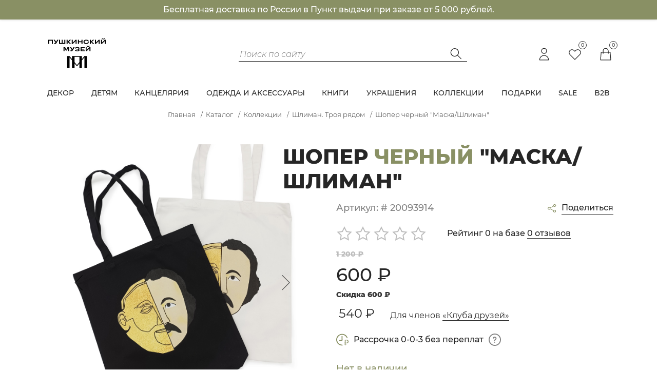

--- FILE ---
content_type: text/html; charset=UTF-8
request_url: https://theartsmuseum.store/catalog/shliman-troya-ryadom/shoper-chernyy-maska-shliman/
body_size: 831986
content:
<!doctype html>
<html xml:lang="ru" lang="ru">
<head>
  <title>Шопер черный &quot;Маска/Шлиман&quot;</title>
  <meta http-equiv="Content-Type" content="text/html; charset=UTF-8" />
<meta name="robots" content="index, follow" />
<meta name="keywords" content="Шопер черный &amp;quot;Маска/Шлиман&amp;quot;, купить Шопер черный &amp;quot;Маска/Шлиман&amp;quot;, приобрести Шопер черный &amp;quot;Маска/Шлиман&amp;quot;, Шопер черный &amp;quot;Маска/Шлиман&amp;quot; в различных цветах, Шопер черный &amp;quot;Маска/Шлиман&amp;quot; от дистрибьютора" />
<meta name="description" content="В интернет магазине собран огромный каталог, где не последняя роль отведена разделу Шопер черный &amp;quot;Маска/Шлиман&amp;quot;, представленный официальным дистрибьютором в России" />
<script data-skip-moving="true">(function(w, d, n) {var cl = "bx-core";var ht = d.documentElement;var htc = ht ? ht.className : undefined;if (htc === undefined || htc.indexOf(cl) !== -1){return;}var ua = n.userAgent;if (/(iPad;)|(iPhone;)/i.test(ua)){cl += " bx-ios";}else if (/Windows/i.test(ua)){cl += ' bx-win';}else if (/Macintosh/i.test(ua)){cl += " bx-mac";}else if (/Linux/i.test(ua) && !/Android/i.test(ua)){cl += " bx-linux";}else if (/Android/i.test(ua)){cl += " bx-android";}cl += (/(ipad|iphone|android|mobile|touch)/i.test(ua) ? " bx-touch" : " bx-no-touch");cl += w.devicePixelRatio && w.devicePixelRatio >= 2? " bx-retina": " bx-no-retina";if (/AppleWebKit/.test(ua)){cl += " bx-chrome";}else if (/Opera/.test(ua)){cl += " bx-opera";}else if (/Firefox/.test(ua)){cl += " bx-firefox";}ht.className = htc ? htc + " " + cl : cl;})(window, document, navigator);</script>


<link href="/bitrix/js/ui/design-tokens/dist/ui.design-tokens.min.css?174211393923463" type="text/css"  rel="stylesheet" />
<link href="/bitrix/js/ui/fonts/opensans/ui.font.opensans.min.css?17188964082320" type="text/css"  rel="stylesheet" />
<link href="/bitrix/js/main/popup/dist/main.popup.bundle.min.css?176822175928056" type="text/css"  rel="stylesheet" />
<link href="/bitrix/cache/css/s1/theartsmuseum/page_b8c98a7290fbba6509d9566aaea8d54b/page_b8c98a7290fbba6509d9566aaea8d54b_v1.css?176822190850558" type="text/css"  rel="stylesheet" />
<link href="/bitrix/cache/css/s1/theartsmuseum/template_def7526f9608e9817f462d1ccd077328/template_def7526f9608e9817f462d1ccd077328_v1.css?1768221908370589" type="text/css"  data-template-style="true" rel="stylesheet" />




<script type="extension/settings" data-extension="currency.currency-core">{"region":"ru"}</script>



<style>.grecaptcha-badge {display: none;}</style>



  <meta charset="UTF-8">
  <meta name="viewport"
        content="width=device-width, user-scalable=no, initial-scale=1.0, maximum-scale=1.0, minimum-scale=1.0">
  <meta http-equiv="X-UA-Compatible" content="ie=edge">
    <link rel="preload" href="/local/templates/theartsmuseum/dist/fonts/Montserrat-Light.woff2" as="font" type="font/woff2" crossorigin>
  <link rel="preload" href="/local/templates/theartsmuseum/dist/fonts/Montserrat-Regular.woff2" as="font" type="font/woff2" crossorigin>
  <link rel="preload" href="/local/templates/theartsmuseum/dist/fonts/Montserrat-Medium.woff2" as="font" type="font/woff2" crossorigin>
  <link rel="preload" href="/local/templates/theartsmuseum/dist/fonts/Montserrat-SemiBold.woff2" as="font" type="font/woff2" crossorigin>
  <link rel="preload" href="/local/templates/theartsmuseum/dist/fonts/Montserrat-ExtraBold.woff2" as="font" type="font/woff2" crossorigin>
  <link rel="preload" href="/local/templates/theartsmuseum/dist/fonts/Montserrat-BoldItalic.woff2" as="font" type="font/woff2" crossorigin>
  <link rel="preload" href="/local/templates/theartsmuseum/dist/fonts/Montserrat-LightItalic.woff2" as="font" type="font/woff2" crossorigin>
  <!-- Favicons -->
	<link rel="apple-touch-icon" sizes="180x180" href="/local/templates/theartsmuseum/dist/images/favicon/apple-touch-icon.png">
	<link rel="icon" type="image/png" sizes="32x32" href="/local/templates/theartsmuseum/dist/images/favicon/favicon-32x32.png">
	<link rel="icon" type="image/png" sizes="16x16" href="/local/templates/theartsmuseum/dist/images/favicon/favicon-16x16.png">
	<link rel="manifest" href="/local/templates/theartsmuseum/dist/images/favicon/site.webmanifest">
	<link rel="mask-icon" href="/local/templates/theartsmuseum/dist/images/favicon/safari-pinned-tab.svg" color="#5bbad5">
	<meta name="msapplication-TileColor" content="#da532c">
	<meta name="theme-color" content="#ffffff">
</head>
<body id="logo-top" class="preload">

<div id="panel"></div>

<div class="top top--pinned">
  <section class="banner-info-delivery">
    <div class="container">
      <span>Бесплатная доставка по России в Пункт выдачи при заказе от 5 000 рублей.</span>
    </div>
  </section>
  <header class="header">
    <div class="container">
      <div class="row">
        <div class="col-lg-3">
          <a href="/">
			<style>
@media screen and (max-width:780px){
    .svg-logo-header {
        margin-bottom: 20px;
    }
}

</style>

<svg class="svg-logo-header" version="1.1" id="Layer_1" xmlns="http://www.w3.org/2000/svg" xmlns:xlink="http://www.w3.org/1999/xlink" viewBox="0 0 706.06 399.48" style="max-height: 75px">
<style type="text/css">
	.st0{fill-rule:evenodd;clip-rule:evenodd;}
</style>
	<g>
	<path class="st0" d="M421.61,219.84l-25.57,31.32v-31.32H293.76v31.32l-25.57-31.32h-25.57v124.14h25.57V233.31l25.57,31.32v79.35
		h25.57v-48.03l20.07,24.58h11.01l20.07-24.58v48.03h25.57v-79.35l25.57-31.32v110.67h25.57V219.84H421.61z M344.9,313.79
		l-25.57-31.32v-54.11h51.14v54.11L344.9,313.79z"/>
	<g>
		<g>
			<polygon points="473.73,127.21 445.17,156.3 445.17,127.21 434.81,127.21 434.81,169.66 445.17,169.66 473.73,140.57 
				473.73,169.66 484.1,169.66 484.1,127.21 			"/>
			<path d="M448.31,120.36c-2.71-2.04-4.25-4.88-4.61-8.52l8.74,0c0.2,1.46,0.95,2.63,2.25,3.52c1.29,0.89,3.19,1.33,5.7,1.33
				c2.55,0,4.47-0.44,5.76-1.33c1.29-0.89,2.06-2.06,2.31-3.52h8.68c-0.36,3.64-1.91,6.48-4.64,8.52c-2.73,2.04-6.76,3.06-12.1,3.06
				C455.04,123.43,451.02,122.41,448.31,120.36z"/>
		</g>
		<path d="M424.62,127.21v8.49l-31.35,0v8.61l27.11,0v7.58l-27.11,0v9.28l31.35,0v8.49l-42.14,0v-42.45L424.62,127.21z"/>
		<path d="M308.92,127.19L297.4,148.3l-12.99-21.11l-12.56,0l19.35,29.85c-0.77,1.42-1.78,2.44-3.03,3.06
			c-1.25,0.63-2.93,0.94-5.04,0.94c-1.54,0-3.24-0.2-5.1-0.61v8.98c2.06,0.69,4.37,1.03,6.92,1.03c4.04,0,7.43-0.94,10.16-2.82
			c2.73-1.88,5.21-4.72,7.43-8.52l18.69-31.91H308.92z"/>
		<polygon points="246.75,127.21 234.63,154.25 222.5,127.21 205.7,127.21 205.7,169.66 216.06,169.66 216.06,134.42 228.62,162.38 
			240.63,162.38 253.19,134.42 253.19,169.66 263.61,169.66 263.61,127.21 		"/>
		<g>
			<path d="M360.78,147.61c3.03,0.28,6.44,1.88,8.16,3.64s2.58,3.95,2.58,6.58c0,3.8-1.87,6.85-5.61,9.16
				c-3.74,2.3-9.87,3.46-18.4,3.46c-8.37,0-14.45-1.32-18.25-3.97c-3.8-2.65-5.7-6.22-5.7-10.7v-0.67h10.79v0.67
				c0,1.82,1.04,3.34,3.12,4.55c2.08,1.21,5.43,1.82,10.04,1.82c4.89,0,8.29-0.47,10.19-1.42c1.9-0.95,2.85-2.23,2.85-3.85
				c0-3.4-3.74-5.09-11.22-5.09h-10.31v-7.22h10.31c3.84,0,6.57-0.44,8.19-1.33c1.62-0.89,2.43-2.04,2.43-3.46
				c0-3.36-4.14-5.03-12.43-5.03c-4.41,0-7.6,0.6-9.58,1.79c-1.98,1.19-2.97,2.68-2.97,4.46v0.49h-10.79v-0.73
				c0-4.37,1.87-7.84,5.61-10.43c3.74-2.59,9.65-3.88,17.74-3.88c5.58,0,10.12,0.54,13.61,1.61c3.5,1.07,6,2.48,7.52,4.21
				c1.52,1.74,2.27,3.66,2.27,5.76c0,2.55-0.79,4.62-2.37,6.22C366.97,145.82,363.69,147.33,360.78,147.61L360.78,147.61z"/>
		</g>
	</g>
	<g>
		<polygon points="330.16,50.81 301.6,79.9 301.6,50.81 291.23,50.81 291.23,93.26 301.6,93.26 330.16,64.17 330.16,93.26 
			340.53,93.26 340.53,50.81 		"/>
		<polygon points="569.72,50.81 541.16,79.9 541.16,50.81 530.79,50.81 530.79,93.26 541.16,93.26 569.72,64.17 569.72,93.26 
			580.09,93.26 580.09,50.81 		"/>
		<path d="M58.14,93.26l-10.79,0l0-42.45l47.78,0v42.45H84.34V59.78l-26.2,0V93.26z"/>
		<path d="M213.18,84.46V50.81l10.79,0v42.45l-64.46,0V50.81l10.79,0v33.65l16.25,0V50.81l10.37,0v33.65L213.18,84.46z"/>
		<path d="M260.74,71.25l23.29,22.01h-14.43l-20.98-20.62v20.62h-10.79V50.81l10.79,0v19.47l20.25-19.47l13.95,0L260.74,71.25z"/>
		<path d="M391.86,66.82V50.81l10.79,0v42.45h-10.79V75.79l-27.11,0v17.46l-10.79,0V50.81l10.79,0v16.01L391.86,66.82z"/>
		<path d="M424.77,91.2c-4.16-1.9-7.32-4.52-9.46-7.85c-2.14-3.34-3.21-7.1-3.21-11.31c0-4.2,1.07-7.97,3.21-11.31
			c2.14-3.33,5.3-5.95,9.46-7.85c4.16-1.9,9.2-2.85,15.1-2.85c5.54,0,10.3,0.78,14.28,2.33c3.98,1.56,7.09,3.67,9.34,6.34
			c2.24,2.67,3.65,5.7,4.21,9.1l-10.79,0c-0.61-2.51-2.33-4.63-5.15-6.37c-2.83-1.74-6.79-2.61-11.89-2.61
			c-3.6,0-6.68,0.58-9.25,1.73c-2.57,1.15-4.5,2.73-5.79,4.73c-1.29,2-1.94,4.25-1.94,6.76c0,2.51,0.65,4.76,1.94,6.76
			c1.29,2,3.22,3.58,5.79,4.73c2.57,1.15,5.65,1.73,9.25,1.73c5.09,0,9.06-0.87,11.89-2.61c2.83-1.74,4.55-3.86,5.15-6.37l10.79,0
			c-0.57,3.44-1.96,6.49-4.19,9.16c-2.22,2.67-5.33,4.77-9.31,6.31c-3.98,1.54-8.76,2.3-14.34,2.3
			C433.97,94.05,428.93,93.1,424.77,91.2z"/>
		<path d="M500.15,71.25l23.29,22.01H509l-20.98-20.62v20.62h-10.79V50.81l10.79,0v19.47l20.25-19.47l13.95,0L500.15,71.25z"/>
		<path d="M140.44,50.79L128.92,71.9l-12.99-21.11l-12.56,0l19.35,29.85c-0.77,1.42-1.78,2.44-3.03,3.06
			c-1.25,0.63-2.93,0.94-5.04,0.94c-1.54,0-3.24-0.2-5.1-0.61v8.98c2.06,0.69,4.37,1.03,6.92,1.03c4.04,0,7.43-0.94,10.16-2.82
			c2.73-1.88,5.21-4.72,7.43-8.52l18.69-31.91L140.44,50.79z"/>
		<g>
			<polygon points="632.09,50.81 603.52,79.9 603.52,50.81 593.16,50.81 593.16,93.26 603.52,93.26 632.09,64.17 632.09,93.26 
				642.45,93.26 642.45,50.81 			"/>
			<path d="M606.66,43.96c-2.71-2.04-4.25-4.88-4.61-8.52l8.74,0c0.2,1.46,0.95,2.63,2.25,3.52c1.29,0.89,3.19,1.33,5.7,1.33
				c2.55,0,4.47-0.44,5.76-1.33c1.29-0.89,2.06-2.06,2.31-3.52l8.68,0c-0.36,3.64-1.91,6.48-4.64,8.52
				c-2.73,2.04-6.76,3.06-12.1,3.06C613.39,47.03,609.37,46.01,606.66,43.96z"/>
		</g>
	</g>
</g>
</svg>            
          </a>
        </div>
        <div class="col-lg-5 offset-lg-1 header__search">
          

	<form action="/catalog/" id="title-search">
			<input id="title-search-input" type="text" name="q" value="" placeholder="Поиск по сайту" autocomplete="off" class="app-input"/>
				<button class="header-search__btn" type="submit" name="s" style="pointer-events: none;">
          <svg fill="none" xmlns="http://www.w3.org/2000/svg" viewBox="0 0 30 30">
            <path
              d="M11.875 5a8.125 8.125 0 016.165 13.418l7.055 7.055-.884.883-7.056-7.056a8.126 8.126 0 01-13.34-7.208A8.125 8.125 0 0111.875 5zm0 1.25a6.875 6.875 0 100 13.75 6.875 6.875 0 000-13.75z"
              fill="#262626"
            />
          </svg>
        </button>
	</form>

        </div>
        <div class="col-12 col-lg-3 header__icons">
          <!--<div class="lang-select">
            RUS
            <svg fill="none" xmlns="http://www.w3.org/2000/svg" viewBox="0 0 16 16"><path fill="#fff" d="M16 16H0V0h16z"/><path d="M12.105 6.469L8.333 10.24l-3.77-3.771.47-.472 3.3 3.3 3.3-3.3.472.472z" fill="#262626"/></svg>
            <div class="lang-select__inner">
              <span>EN</span>
            </div>
          </div>-->
          <div class="header__icons-items">
            <a href="/login/" class="header__icons-item header__icon-user"> <!--data-bs-toggle="modal" data-bs-target="#loginModal"-->
                              <svg xmlns="http://www.w3.org/2000/svg" fill="none" viewBox="0 0 24 24" stroke="currentColor">
                <path stroke-linecap="round" stroke-linejoin="round" stroke-width="1" d="M16 7a4 4 0 11-8 0 4 4 0 018 0zM12 14a7 7 0 00-7 7h14a7 7 0 00-7-7z" />
              </svg>
            </a>
            <a href="/personal/wish-list/" class="header__icons-item header__wish-list">
              <span class="header__wish-list-item-count">0</span>
              <svg xmlns="http://www.w3.org/2000/svg" fill="none" viewBox="0 0 24 24" stroke="currentColor">
                <path stroke-linecap="round" stroke-linejoin="round" stroke-width="1" d="M4.318 6.318a4.5 4.5 0 000 6.364L12 20.364l7.682-7.682a4.5 4.5 0 00-6.364-6.364L12 7.636l-1.318-1.318a4.5 4.5 0 00-6.364 0z" />
              </svg>
            </a>
              <div id="bx_basketFKauiI" class="bx-basket bx-opener"><!--'start_frame_cache_bx_basketFKauiI'--><a href="/personal/cart/" class="header__icons-item header__basket">
    <svg xmlns="http://www.w3.org/2000/svg" fill="none" viewBox="0 0 24 24" stroke="currentColor">
        <path stroke-linecap="round" stroke-linejoin="round" stroke-width="1" d="M16 11V7a4 4 0 00-8 0v4M5 9h14l1 12H4L5 9z" />
    </svg>
    <div class="header__basket-item-count">
        0    </div>
</a>
<!--'end_frame_cache_bx_basketFKauiI'--></div>
            <span class="mobile-search js-search">
                    <svg fill="none" xmlns="http://www.w3.org/2000/svg" viewBox="0 0 30 30">
                      <path
                        d="M11.875 5a8.125 8.125 0 016.165 13.418l7.055 7.055-.884.883-7.056-7.056a8.126 8.126 0 01-13.34-7.208A8.125 8.125 0 0111.875 5zm0 1.25a6.875 6.875 0 100 13.75 6.875 6.875 0 000-13.75z"
                        fill="#262626"
                      />
                    </svg>
                  </span>
          </div>
          <span class="mobile-menu js-menu">
                  <svg xmlns="http://www.w3.org/2000/svg" fill="none" width="24" viewBox="0 0 24 24" stroke="currentColor">
                    <path stroke-linecap="round" stroke-linejoin="round" stroke-width="1" d="M4 6h16M4 12h16M4 18h16" />
                  </svg>
                </span>
        </div>
      </div>
    </div>
  </header>
  <nav class="nav">
  <ul class="container justify-content-between">
  <li class="nav__link nav__link--submenu ">
      <a href="/catalog/dekor/">
        Декор      </a>
                    <div class="submenu-wrapper">
        <div class="nav__submenu submenu">
          <div class="container">
            <div class="row">
              <div class="col-lg-3">
                <div class="submenu__links">
                                      <a href="/catalog/sestnoe/" class="submenu__link">Съестное</a>
                                      <a href="/catalog/aromaty-dlya-doma/" class="submenu__link">Ароматы для дома</a>
                                      <a href="/catalog/dekorativnye-aktsenty/" class="submenu__link">Декоративные акценты</a>
                                      <a href="/catalog/kartiny-na-zakaz/" class="submenu__link">Картины на заказ</a>
                                      <a href="/catalog/posuda/" class="submenu__link">Посуда</a>
                                      <a href="/catalog/reproduktsii/" class="submenu__link">Репродукции</a>
                                      <a href="/catalog/skulptury/" class="submenu__link">Скульптуры</a>
                                  </div>
              </div>
              <div class="col-lg-9">
                <div class="submenu__products ">
                    <div class="row bx-blue"> 	<div class="col">
			<div class="mb-4 catalog-section" data-entity="container-OQ3k9P" data-test="4">
			<!-- items-container -->
								<div class="row product-item-list-col-3" data-entity="items-row">
															<div class="col-sm-4 product-item-small-card">
										
	<div class="product-item-container"
		id="bx_3966226736_12036_362ce596257894d11ab5c1d73d13c755" data-entity="item">
		
<div class="product-item">
    <div class="leader-card__actions" id="bx_3966226736_12036_362ce596257894d11ab5c1d73d13c755_basket_actions">
        <button class="leader-card__link" href="javascript:void(0)" rel="nofollow" id="bx_3966226736_12036_362ce596257894d11ab5c1d73d13c755_buy_link">
            <svg xmlns="http://www.w3.org/2000/svg" class="h-6 w-6" fill="none" viewBox="0 0 24 24" stroke="currentColor">
                <path stroke-linecap="round" stroke-linejoin="round" stroke-width="1" d="M16 11V7a4 4 0 00-8 0v4M5 9h14l1 12H4L5 9z"></path>
            </svg>
            <span class="leader-card__tooltip" id="bx_3966226736_12036_362ce596257894d11ab5c1d73d13c755_buy_link" href="javascript:void(0)" rel="nofollow">
                            В корзину                            <i></i>
                          </span>
        </button>
        <button class="leader-card__link favor" data-id="12036">
            <svg xmlns="http://www.w3.org/2000/svg" class="h-6 w-6" fill="none" viewBox="0 0 24 24" stroke="currentColor">
                <path stroke-linecap="round" stroke-linejoin="round" stroke-width="1" d="M4.318 6.318a4.5 4.5 0 000 6.364L12 20.364l7.682-7.682a4.5 4.5 0 00-6.364-6.364L12 7.636l-1.318-1.318a4.5 4.5 0 00-6.364 0z"></path>
            </svg>
        </button>
        <button class="leader-card__link">
            <svg xmlns="http://www.w3.org/2000/svg" class="h-6 w-6" fill="none" viewBox="0 0 24 24" stroke="currentColor">
                <path stroke-linecap="round" stroke-linejoin="round" stroke-width="1" d="M8.684 13.342C8.886 12.938 9 12.482 9 12c0-.482-.114-.938-.316-1.342m0 2.684a3 3 0 110-2.684m0 2.684l6.632 3.316m-6.632-6l6.632-3.316m0 0a3 3 0 105.367-2.684 3 3 0 00-5.367 2.684zm0 9.316a3 3 0 105.368 2.684 3 3 0 00-5.368-2.684z"></path>
            </svg>
            <span class="leader-card__tooltip leader-card__tooltip--big">
                            <!--<a href="#" data-sharer="facebook" data-hashtag="Чай &quot;Зимний пейзаж&quot;" data-url="https://theartsmuseum.store/catalog/dekor/chay_zimniy_peyzazh_8391k/"><svg fill="none" xmlns="http://www.w3.org/2000/svg" width="30" viewBox="0 0 30 30"><path d="M17.5 7h3a.5.5 0 00.5-.5v-3a.5.5 0 00-.5-.5h-3A5.506 5.506 0 0012 8.5V12H8.5a.5.5 0 00-.5.5v3a.5.5 0 00.5.5H12v10.5a.5.5 0 00.5.5h3a.5.5 0 00.5-.5V16h3.5a.5.5 0 00.474-.342l1-3A.5.5 0 0020.5 12H16V8.5A1.5 1.5 0 0117.5 7z" fill="#000000"></path></svg></a>-->
                            <a href="#" data-sharer="vk" data-caption="Чай &quot;Зимний пейзаж&quot;" data-title="Чай &quot;Зимний пейзаж&quot;" data-url="https://theartsmuseum.store/catalog/dekor/chay_zimniy_peyzazh_8391k/"><svg fill="none" xmlns="http://www.w3.org/2000/svg" width="30" viewBox="0 0 30 30"><g clip-path="url(#clip0)"><path d="M25 16.616v-.771l4.025-5.033c.63-.789.974-1.769.975-2.779 0-.985-.799-1.783-1.784-1.783h-4.385a1.676 1.676 0 00-1.551 1.027 32.08 32.08 0 01-3.325 6.634 1.299 1.299 0 01-1.456.1V7.617a1.375 1.375 0 00-1.366-1.367h-5.508a.625.625 0 00-.443 1.067l.343.343c.465.462.726 1.091.725 1.747v4.75a.412.412 0 01-.216.116.953.953 0 01-.592-.337 54.57 54.57 0 01-4.26-7.344.625.625 0 00-.557-.342h-4C.728 6.25 0 6.977 0 7.875v.318a7.07 7.07 0 001.061 3.732c3.353 5.393 7.95 11.825 10.814 11.825h4.089a1.539 1.539 0 001.536-1.537v-1.07a1.142 1.142 0 011.951-.807l2.595 2.595c.525.526 1.238.82 1.98.819h4.46a1.511 1.511 0 001.068-2.58L25 16.617z" fill="#000000"></path></g><defs><clipPath id="clip0"><path fill="#fff" d="M0 0h30v30H0z"></path></clipPath></defs></svg></a>
                            <a href="#" data-sharer="whatsapp" data-title="Чай &quot;Зимний пейзаж&quot;" data-url="https://theartsmuseum.store/catalog/dekor/chay_zimniy_peyzazh_8391k/">
                                    <svg fill="none" xmlns="http://www.w3.org/2000/svg" width="30" viewBox="0 0 30 30"><path fill-rule="evenodd" clip-rule="evenodd" d="M22.973 7.035a11.132 11.132 0 00-7.926-3.285c-6.174 0-11.203 5.025-11.203 11.198a11.14 11.14 0 001.494 5.6L3.75 26.352l5.94-1.56a11.21 11.21 0 005.353 1.366h.005c6.174 0 11.198-5.024 11.202-11.202 0-2.992-1.164-5.804-3.277-7.922v.001zm-7.926 17.23h-.004a9.31 9.31 0 01-4.739-1.296l-.34-.202-3.527.924.941-3.436-.22-.352a9.285 9.285 0 01-1.424-4.954c0-5.13 4.178-9.305 9.317-9.305a9.246 9.246 0 016.58 2.728 9.26 9.26 0 012.724 6.584c0 5.135-4.178 9.31-9.31 9.31h.002zm5.105-6.973c-.279-.139-1.656-.815-1.912-.907-.256-.096-.443-.14-.63.138-.188.282-.722.913-.886 1.1-.161.182-.326.208-.605.069-.28-.14-1.182-.436-2.252-1.392-.831-.74-1.395-1.659-1.556-1.938-.165-.28-.018-.43.121-.571.128-.124.281-.326.421-.49.139-.161.188-.278.281-.466.092-.186.045-.351-.025-.49s-.629-1.52-.863-2.08c-.228-.546-.459-.469-.63-.48-.162-.007-.348-.007-.535-.007-.187 0-.491.07-.748.352-.256.278-.978.956-.978 2.332 0 1.377 1.003 2.71 1.144 2.897.139.183 1.973 3.01 4.781 4.223.668.288 1.187.46 1.594.59.67.211 1.282.182 1.765.112.538-.08 1.655-.677 1.89-1.332.231-.652.231-1.213.16-1.33-.069-.117-.255-.187-.537-.33z" fill="#000000"></path></svg>
                            </a>
                            <a href="#" data-sharer="telegram" data-title="Чай &quot;Зимний пейзаж&quot;" data-url="https://theartsmuseum.store/catalog/dekor/chay_zimniy_peyzazh_8391k/"><svg fill="none" xmlns="http://www.w3.org/2000/svg" width="30" viewBox="0 0 30 30"><path d="M22.26 7.8L5.64 14.4c-.54.18-.48.96.06 1.14l4.2 1.32 1.68 5.28c.12.42.66.54.96.24L15 20.1l4.68 3.42c.36.24.84.06.96-.36l3.24-13.92c.18-1.02-.72-1.8-1.62-1.44zm-9.72 10.08L12 21l-1.2-4.32L22.5 9l-9.96 8.88z" fill="#000000"></path></svg></a>
                            <i></i>
                          </span>
        </button>
    </div>
        <a class="product-item-image-wrapper" href="/catalog/dekor/chay_zimniy_peyzazh_8391k/" title="картинка Чай &quot;Зимний пейзаж&quot; "
       data-entity="image-wrapper">
        		<span class="product-item-image-slider-slide-container slide" id="bx_3966226736_12036_362ce596257894d11ab5c1d73d13c755_pict_slider"
						data-slider-interval="1500" data-slider-wrap="true">
			                    <span class="product-item-image-slide item active" style="background-image: url('/upload/iblock/9c9/dsk0ijvmzy2y3z5mqqt2jdb2go3o0v4t.jpg');"></span>
                                        <span class="product-item-image-slide item " style="background-image: url('/upload/iblock/ebc/bjo1n3g7ckjys3vx8iltx3ksw2t1uhpq.jpg');"></span>
                                        <span class="product-item-image-slide item " style="background-image: url('/upload/iblock/441/7h502zphaez5z2gggyza7z1fulyvpaqe.jpg');"></span>
                                        <span class="product-item-image-slide item " style="background-image: url('/upload/iblock/7d6/w0evgn8ez0zf10oiwln1tiu0q7fzlreh.jpg');"></span>
                    		</span>
		<span class="product-item-image-original" id="bx_3966226736_12036_362ce596257894d11ab5c1d73d13c755_pict" style="background-image: url('/upload/iblock/391/da48koo83g2hbbsu36e9bbwpuu9yki94.jpg'); display: none;"></span>
		            <span class="product-item-image-alternative" id="bx_3966226736_12036_362ce596257894d11ab5c1d73d13c755_secondpict" style="background-image: url('/upload/iblock/9c9/dsk0ijvmzy2y3z5mqqt2jdb2go3o0v4t.jpg'); display: none;"></span>
                        <div class="product-item-label-ring product-item-label-small product-item-label-bottom product-item-label-right" id="bx_3966226736_12036_362ce596257894d11ab5c1d73d13c755_dsc_perc"
				style="display: none;">
				<span>0%</span>
			</div>
            		<span class="product-item-image-slider-control-container" id="bx_3966226736_12036_362ce596257894d11ab5c1d73d13c755_pict_slider_indicator"
			>
			                    <span class="product-item-image-slider-control active" data-go-to="0"></span>
                                        <span class="product-item-image-slider-control" data-go-to="1"></span>
                                        <span class="product-item-image-slider-control" data-go-to="2"></span>
                                        <span class="product-item-image-slider-control" data-go-to="3"></span>
                    		</span>
		                </a>

                        <div class="product-item-info-container" data-entity="price-block">
                                                    <span class="product-item-price-old" id="bx_3966226736_12036_362ce596257894d11ab5c1d73d13c755_price_old"
								style="display: none;">
								1&nbsp;100 &#8381;							</span>
                                                    <span class="product-item__price" id="bx_3966226736_12036_362ce596257894d11ab5c1d73d13c755_price">
							1&nbsp;100 &#8381;						</span>
                    </div>
                    <div class="product__link my-3">
                                                <a href="/catalog/dekor/chay_zimniy_peyzazh_8391k/" title="Чай &quot;Зимний пейзаж&quot;">
                                                        Чай &quot;Зимний пейзаж&quot;                                                    </a>
                                        </div>
                                                <div class="product-item-info-container product-item-hidden" data-entity="props-block">
                                <dl class="product-item-properties">
                                                                            <dt class="text-muted d-none d-sm-block">
                                            Год                                        </dt>
                                        <dd class="text-dark d-none d-sm-block">
                                            2025                                        </dd>
                                                                        </dl>
                            </div>
                                                        <div class="product-item-info-container product-item-hidden d-none" data-entity="quantity-block">
                                <div class="product-item-amount">
                                    <div class="product-item-amount-field-container">
                                        <span class="product-item-amount-field-btn-minus no-select" id="bx_3966226736_12036_362ce596257894d11ab5c1d73d13c755_quant_down"></span>
                                        <div class="product-item-amount-field-block">
                                            <input class="product-item-amount-field" id="bx_3966226736_12036_362ce596257894d11ab5c1d73d13c755_quantity" type="number" name="quantity" value="1">
                                            <span class="product-item-amount-description-container">
												<span id="bx_3966226736_12036_362ce596257894d11ab5c1d73d13c755_quant_measure">шт</span>
												<span id="bx_3966226736_12036_362ce596257894d11ab5c1d73d13c755_price_total"></span>
											</span>
                                        </div>
                                        <span class="product-item-amount-field-btn-plus no-select" id="bx_3966226736_12036_362ce596257894d11ab5c1d73d13c755_quant_up"></span>
                                    </div>
                                </div>
                            </div>
                                                <div class="product-item-info-container product-item-hidden" data-entity="buttons-block">
                                                        <!--<div class="product-item-button-container" id="bx_3966226736_12036_362ce596257894d11ab5c1d73d13c755_basket_actions">
									<button class="btn btn-primary btn-md" id="bx_3966226736_12036_362ce596257894d11ab5c1d73d13c755_buy_link"
											href="javascript:void(0)" rel="nofollow">
										В корзину									</button>
								</div>-->
                                                    </div>
                    </div>
			</div>
										</div>
																		<div class="col-sm-4 product-item-small-card">
										
	<div class="product-item-container"
		id="bx_3966226736_1527_c80764dfaf26ca80162484593ec7c29b" data-entity="item">
		
<div class="product-item">
    <div class="leader-card__actions" id="bx_3966226736_1527_c80764dfaf26ca80162484593ec7c29b_basket_actions">
        <button class="leader-card__link" href="javascript:void(0)" rel="nofollow" id="bx_3966226736_1527_c80764dfaf26ca80162484593ec7c29b_buy_link">
            <svg xmlns="http://www.w3.org/2000/svg" class="h-6 w-6" fill="none" viewBox="0 0 24 24" stroke="currentColor">
                <path stroke-linecap="round" stroke-linejoin="round" stroke-width="1" d="M16 11V7a4 4 0 00-8 0v4M5 9h14l1 12H4L5 9z"></path>
            </svg>
            <span class="leader-card__tooltip" id="bx_3966226736_1527_c80764dfaf26ca80162484593ec7c29b_buy_link" href="javascript:void(0)" rel="nofollow">
                            В корзину                            <i></i>
                          </span>
        </button>
        <button class="leader-card__link favor" data-id="1527">
            <svg xmlns="http://www.w3.org/2000/svg" class="h-6 w-6" fill="none" viewBox="0 0 24 24" stroke="currentColor">
                <path stroke-linecap="round" stroke-linejoin="round" stroke-width="1" d="M4.318 6.318a4.5 4.5 0 000 6.364L12 20.364l7.682-7.682a4.5 4.5 0 00-6.364-6.364L12 7.636l-1.318-1.318a4.5 4.5 0 00-6.364 0z"></path>
            </svg>
        </button>
        <button class="leader-card__link">
            <svg xmlns="http://www.w3.org/2000/svg" class="h-6 w-6" fill="none" viewBox="0 0 24 24" stroke="currentColor">
                <path stroke-linecap="round" stroke-linejoin="round" stroke-width="1" d="M8.684 13.342C8.886 12.938 9 12.482 9 12c0-.482-.114-.938-.316-1.342m0 2.684a3 3 0 110-2.684m0 2.684l6.632 3.316m-6.632-6l6.632-3.316m0 0a3 3 0 105.367-2.684 3 3 0 00-5.367 2.684zm0 9.316a3 3 0 105.368 2.684 3 3 0 00-5.368-2.684z"></path>
            </svg>
            <span class="leader-card__tooltip leader-card__tooltip--big">
                            <!--<a href="#" data-sharer="facebook" data-hashtag="Статуэтка богини Исиды" data-url="https://theartsmuseum.store/catalog/dekor/statuetka-bogini-isidy/"><svg fill="none" xmlns="http://www.w3.org/2000/svg" width="30" viewBox="0 0 30 30"><path d="M17.5 7h3a.5.5 0 00.5-.5v-3a.5.5 0 00-.5-.5h-3A5.506 5.506 0 0012 8.5V12H8.5a.5.5 0 00-.5.5v3a.5.5 0 00.5.5H12v10.5a.5.5 0 00.5.5h3a.5.5 0 00.5-.5V16h3.5a.5.5 0 00.474-.342l1-3A.5.5 0 0020.5 12H16V8.5A1.5 1.5 0 0117.5 7z" fill="#000000"></path></svg></a>-->
                            <a href="#" data-sharer="vk" data-caption="Статуэтка богини Исиды" data-title="Статуэтка богини Исиды" data-url="https://theartsmuseum.store/catalog/dekor/statuetka-bogini-isidy/"><svg fill="none" xmlns="http://www.w3.org/2000/svg" width="30" viewBox="0 0 30 30"><g clip-path="url(#clip0)"><path d="M25 16.616v-.771l4.025-5.033c.63-.789.974-1.769.975-2.779 0-.985-.799-1.783-1.784-1.783h-4.385a1.676 1.676 0 00-1.551 1.027 32.08 32.08 0 01-3.325 6.634 1.299 1.299 0 01-1.456.1V7.617a1.375 1.375 0 00-1.366-1.367h-5.508a.625.625 0 00-.443 1.067l.343.343c.465.462.726 1.091.725 1.747v4.75a.412.412 0 01-.216.116.953.953 0 01-.592-.337 54.57 54.57 0 01-4.26-7.344.625.625 0 00-.557-.342h-4C.728 6.25 0 6.977 0 7.875v.318a7.07 7.07 0 001.061 3.732c3.353 5.393 7.95 11.825 10.814 11.825h4.089a1.539 1.539 0 001.536-1.537v-1.07a1.142 1.142 0 011.951-.807l2.595 2.595c.525.526 1.238.82 1.98.819h4.46a1.511 1.511 0 001.068-2.58L25 16.617z" fill="#000000"></path></g><defs><clipPath id="clip0"><path fill="#fff" d="M0 0h30v30H0z"></path></clipPath></defs></svg></a>
                            <a href="#" data-sharer="whatsapp" data-title="Статуэтка богини Исиды" data-url="https://theartsmuseum.store/catalog/dekor/statuetka-bogini-isidy/">
                                    <svg fill="none" xmlns="http://www.w3.org/2000/svg" width="30" viewBox="0 0 30 30"><path fill-rule="evenodd" clip-rule="evenodd" d="M22.973 7.035a11.132 11.132 0 00-7.926-3.285c-6.174 0-11.203 5.025-11.203 11.198a11.14 11.14 0 001.494 5.6L3.75 26.352l5.94-1.56a11.21 11.21 0 005.353 1.366h.005c6.174 0 11.198-5.024 11.202-11.202 0-2.992-1.164-5.804-3.277-7.922v.001zm-7.926 17.23h-.004a9.31 9.31 0 01-4.739-1.296l-.34-.202-3.527.924.941-3.436-.22-.352a9.285 9.285 0 01-1.424-4.954c0-5.13 4.178-9.305 9.317-9.305a9.246 9.246 0 016.58 2.728 9.26 9.26 0 012.724 6.584c0 5.135-4.178 9.31-9.31 9.31h.002zm5.105-6.973c-.279-.139-1.656-.815-1.912-.907-.256-.096-.443-.14-.63.138-.188.282-.722.913-.886 1.1-.161.182-.326.208-.605.069-.28-.14-1.182-.436-2.252-1.392-.831-.74-1.395-1.659-1.556-1.938-.165-.28-.018-.43.121-.571.128-.124.281-.326.421-.49.139-.161.188-.278.281-.466.092-.186.045-.351-.025-.49s-.629-1.52-.863-2.08c-.228-.546-.459-.469-.63-.48-.162-.007-.348-.007-.535-.007-.187 0-.491.07-.748.352-.256.278-.978.956-.978 2.332 0 1.377 1.003 2.71 1.144 2.897.139.183 1.973 3.01 4.781 4.223.668.288 1.187.46 1.594.59.67.211 1.282.182 1.765.112.538-.08 1.655-.677 1.89-1.332.231-.652.231-1.213.16-1.33-.069-.117-.255-.187-.537-.33z" fill="#000000"></path></svg>
                            </a>
                            <a href="#" data-sharer="telegram" data-title="Статуэтка богини Исиды" data-url="https://theartsmuseum.store/catalog/dekor/statuetka-bogini-isidy/"><svg fill="none" xmlns="http://www.w3.org/2000/svg" width="30" viewBox="0 0 30 30"><path d="M22.26 7.8L5.64 14.4c-.54.18-.48.96.06 1.14l4.2 1.32 1.68 5.28c.12.42.66.54.96.24L15 20.1l4.68 3.42c.36.24.84.06.96-.36l3.24-13.92c.18-1.02-.72-1.8-1.62-1.44zm-9.72 10.08L12 21l-1.2-4.32L22.5 9l-9.96 8.88z" fill="#000000"></path></svg></a>
                            <i></i>
                          </span>
        </button>
    </div>
        <a class="product-item-image-wrapper" href="/catalog/dekor/statuetka-bogini-isidy/" title="картинка Статуэтка богини Исиды "
       data-entity="image-wrapper">
        		<span class="product-item-image-slider-slide-container slide" id="bx_3966226736_1527_c80764dfaf26ca80162484593ec7c29b_pict_slider"
						data-slider-interval="1500" data-slider-wrap="true">
			                    <span class="product-item-image-slide item active" style="background-image: url('/upload/iblock/0e4/bmgs0c37rhx0qyb1p9ce2vnqruiwbkij.jpg');"></span>
                                        <span class="product-item-image-slide item " style="background-image: url('/upload/iblock/a9d/n05ov33jj1vjjq9n2yhonl7ue3wljmlw.jpg');"></span>
                                        <span class="product-item-image-slide item " style="background-image: url('/upload/iblock/0a9/05lxujfe4ww27mir930fjcaksgmjo2yr.jpg');"></span>
                                        <span class="product-item-image-slide item " style="background-image: url('/upload/iblock/05d/oj6g7lx4s0byie2h2s90l0h2og0f26t3.jpg');"></span>
                                        <span class="product-item-image-slide item " style="background-image: url('/upload/iblock/884/ojp19xanb2jt53np38w549l5jjsuhi20.jpg');"></span>
                    		</span>
		<span class="product-item-image-original" id="bx_3966226736_1527_c80764dfaf26ca80162484593ec7c29b_pict" style="background-image: url('/upload/iblock/fa3/7wvqm1l2a16nurhcv4puisita48zqagu.jpg'); display: none;"></span>
		            <span class="product-item-image-alternative" id="bx_3966226736_1527_c80764dfaf26ca80162484593ec7c29b_secondpict" style="background-image: url('/upload/iblock/0e4/bmgs0c37rhx0qyb1p9ce2vnqruiwbkij.jpg'); display: none;"></span>
                        <div class="product-item-label-ring product-item-label-small product-item-label-bottom product-item-label-right" id="bx_3966226736_1527_c80764dfaf26ca80162484593ec7c29b_dsc_perc"
				style="display: none;">
				<span>0%</span>
			</div>
            		<span class="product-item-image-slider-control-container" id="bx_3966226736_1527_c80764dfaf26ca80162484593ec7c29b_pict_slider_indicator"
			>
			                    <span class="product-item-image-slider-control active" data-go-to="0"></span>
                                        <span class="product-item-image-slider-control" data-go-to="1"></span>
                                        <span class="product-item-image-slider-control" data-go-to="2"></span>
                                        <span class="product-item-image-slider-control" data-go-to="3"></span>
                                        <span class="product-item-image-slider-control" data-go-to="4"></span>
                    		</span>
		                </a>

                        <div class="product-item-info-container" data-entity="price-block">
                                                    <span class="product-item-price-old" id="bx_3966226736_1527_c80764dfaf26ca80162484593ec7c29b_price_old"
								style="display: none;">
								28&nbsp;000 &#8381;							</span>
                                                    <span class="product-item__price" id="bx_3966226736_1527_c80764dfaf26ca80162484593ec7c29b_price">
							28&nbsp;000 &#8381;						</span>
                    </div>
                    <div class="product__link my-3">
                                                <a href="/catalog/dekor/statuetka-bogini-isidy/" title="Статуэтка богини Исиды">
                                                        Статуэтка богини Исиды                                                    </a>
                                        </div>
                                                <div class="product-item-info-container product-item-hidden d-none" data-entity="quantity-block">
                                <div class="product-item-amount">
                                    <div class="product-item-amount-field-container">
                                        <span class="product-item-amount-field-btn-minus no-select" id="bx_3966226736_1527_c80764dfaf26ca80162484593ec7c29b_quant_down"></span>
                                        <div class="product-item-amount-field-block">
                                            <input class="product-item-amount-field" id="bx_3966226736_1527_c80764dfaf26ca80162484593ec7c29b_quantity" type="number" name="quantity" value="1">
                                            <span class="product-item-amount-description-container">
												<span id="bx_3966226736_1527_c80764dfaf26ca80162484593ec7c29b_quant_measure">шт</span>
												<span id="bx_3966226736_1527_c80764dfaf26ca80162484593ec7c29b_price_total"></span>
											</span>
                                        </div>
                                        <span class="product-item-amount-field-btn-plus no-select" id="bx_3966226736_1527_c80764dfaf26ca80162484593ec7c29b_quant_up"></span>
                                    </div>
                                </div>
                            </div>
                                                <div class="product-item-info-container product-item-hidden" data-entity="buttons-block">
                                                        <!--<div class="product-item-button-container" id="bx_3966226736_1527_c80764dfaf26ca80162484593ec7c29b_basket_actions">
									<button class="btn btn-primary btn-md" id="bx_3966226736_1527_c80764dfaf26ca80162484593ec7c29b_buy_link"
											href="javascript:void(0)" rel="nofollow">
										В корзину									</button>
								</div>-->
                                                    </div>
                    </div>
			</div>
										</div>
																		<div class="col-sm-4 product-item-small-card">
										
	<div class="product-item-container"
		id="bx_3966226736_5598_d0fb066f64e2309c4b241a491f76c62e" data-entity="item">
		
<div class="product-item">
    <div class="leader-card__actions" id="bx_3966226736_5598_d0fb066f64e2309c4b241a491f76c62e_basket_actions">
        <button class="leader-card__link" href="javascript:void(0)" rel="nofollow" id="bx_3966226736_5598_d0fb066f64e2309c4b241a491f76c62e_buy_link">
            <svg xmlns="http://www.w3.org/2000/svg" class="h-6 w-6" fill="none" viewBox="0 0 24 24" stroke="currentColor">
                <path stroke-linecap="round" stroke-linejoin="round" stroke-width="1" d="M16 11V7a4 4 0 00-8 0v4M5 9h14l1 12H4L5 9z"></path>
            </svg>
            <span class="leader-card__tooltip" id="bx_3966226736_5598_d0fb066f64e2309c4b241a491f76c62e_buy_link" href="javascript:void(0)" rel="nofollow">
                            В корзину                            <i></i>
                          </span>
        </button>
        <button class="leader-card__link favor" data-id="5598">
            <svg xmlns="http://www.w3.org/2000/svg" class="h-6 w-6" fill="none" viewBox="0 0 24 24" stroke="currentColor">
                <path stroke-linecap="round" stroke-linejoin="round" stroke-width="1" d="M4.318 6.318a4.5 4.5 0 000 6.364L12 20.364l7.682-7.682a4.5 4.5 0 00-6.364-6.364L12 7.636l-1.318-1.318a4.5 4.5 0 00-6.364 0z"></path>
            </svg>
        </button>
        <button class="leader-card__link">
            <svg xmlns="http://www.w3.org/2000/svg" class="h-6 w-6" fill="none" viewBox="0 0 24 24" stroke="currentColor">
                <path stroke-linecap="round" stroke-linejoin="round" stroke-width="1" d="M8.684 13.342C8.886 12.938 9 12.482 9 12c0-.482-.114-.938-.316-1.342m0 2.684a3 3 0 110-2.684m0 2.684l6.632 3.316m-6.632-6l6.632-3.316m0 0a3 3 0 105.367-2.684 3 3 0 00-5.367 2.684zm0 9.316a3 3 0 105.368 2.684 3 3 0 00-5.368-2.684z"></path>
            </svg>
            <span class="leader-card__tooltip leader-card__tooltip--big">
                            <!--<a href="#" data-sharer="facebook" data-hashtag="Хасимото Тиканобу &quot;Зимняя сцена&quot;" data-url="https://theartsmuseum.store/catalog/dekor/khasimoto-tikanobu-zimnyaya-stsena/"><svg fill="none" xmlns="http://www.w3.org/2000/svg" width="30" viewBox="0 0 30 30"><path d="M17.5 7h3a.5.5 0 00.5-.5v-3a.5.5 0 00-.5-.5h-3A5.506 5.506 0 0012 8.5V12H8.5a.5.5 0 00-.5.5v3a.5.5 0 00.5.5H12v10.5a.5.5 0 00.5.5h3a.5.5 0 00.5-.5V16h3.5a.5.5 0 00.474-.342l1-3A.5.5 0 0020.5 12H16V8.5A1.5 1.5 0 0117.5 7z" fill="#000000"></path></svg></a>-->
                            <a href="#" data-sharer="vk" data-caption="Хасимото Тиканобу &quot;Зимняя сцена&quot;" data-title="Хасимото Тиканобу &quot;Зимняя сцена&quot;" data-url="https://theartsmuseum.store/catalog/dekor/khasimoto-tikanobu-zimnyaya-stsena/"><svg fill="none" xmlns="http://www.w3.org/2000/svg" width="30" viewBox="0 0 30 30"><g clip-path="url(#clip0)"><path d="M25 16.616v-.771l4.025-5.033c.63-.789.974-1.769.975-2.779 0-.985-.799-1.783-1.784-1.783h-4.385a1.676 1.676 0 00-1.551 1.027 32.08 32.08 0 01-3.325 6.634 1.299 1.299 0 01-1.456.1V7.617a1.375 1.375 0 00-1.366-1.367h-5.508a.625.625 0 00-.443 1.067l.343.343c.465.462.726 1.091.725 1.747v4.75a.412.412 0 01-.216.116.953.953 0 01-.592-.337 54.57 54.57 0 01-4.26-7.344.625.625 0 00-.557-.342h-4C.728 6.25 0 6.977 0 7.875v.318a7.07 7.07 0 001.061 3.732c3.353 5.393 7.95 11.825 10.814 11.825h4.089a1.539 1.539 0 001.536-1.537v-1.07a1.142 1.142 0 011.951-.807l2.595 2.595c.525.526 1.238.82 1.98.819h4.46a1.511 1.511 0 001.068-2.58L25 16.617z" fill="#000000"></path></g><defs><clipPath id="clip0"><path fill="#fff" d="M0 0h30v30H0z"></path></clipPath></defs></svg></a>
                            <a href="#" data-sharer="whatsapp" data-title="Хасимото Тиканобу &quot;Зимняя сцена&quot;" data-url="https://theartsmuseum.store/catalog/dekor/khasimoto-tikanobu-zimnyaya-stsena/">
                                    <svg fill="none" xmlns="http://www.w3.org/2000/svg" width="30" viewBox="0 0 30 30"><path fill-rule="evenodd" clip-rule="evenodd" d="M22.973 7.035a11.132 11.132 0 00-7.926-3.285c-6.174 0-11.203 5.025-11.203 11.198a11.14 11.14 0 001.494 5.6L3.75 26.352l5.94-1.56a11.21 11.21 0 005.353 1.366h.005c6.174 0 11.198-5.024 11.202-11.202 0-2.992-1.164-5.804-3.277-7.922v.001zm-7.926 17.23h-.004a9.31 9.31 0 01-4.739-1.296l-.34-.202-3.527.924.941-3.436-.22-.352a9.285 9.285 0 01-1.424-4.954c0-5.13 4.178-9.305 9.317-9.305a9.246 9.246 0 016.58 2.728 9.26 9.26 0 012.724 6.584c0 5.135-4.178 9.31-9.31 9.31h.002zm5.105-6.973c-.279-.139-1.656-.815-1.912-.907-.256-.096-.443-.14-.63.138-.188.282-.722.913-.886 1.1-.161.182-.326.208-.605.069-.28-.14-1.182-.436-2.252-1.392-.831-.74-1.395-1.659-1.556-1.938-.165-.28-.018-.43.121-.571.128-.124.281-.326.421-.49.139-.161.188-.278.281-.466.092-.186.045-.351-.025-.49s-.629-1.52-.863-2.08c-.228-.546-.459-.469-.63-.48-.162-.007-.348-.007-.535-.007-.187 0-.491.07-.748.352-.256.278-.978.956-.978 2.332 0 1.377 1.003 2.71 1.144 2.897.139.183 1.973 3.01 4.781 4.223.668.288 1.187.46 1.594.59.67.211 1.282.182 1.765.112.538-.08 1.655-.677 1.89-1.332.231-.652.231-1.213.16-1.33-.069-.117-.255-.187-.537-.33z" fill="#000000"></path></svg>
                            </a>
                            <a href="#" data-sharer="telegram" data-title="Хасимото Тиканобу &quot;Зимняя сцена&quot;" data-url="https://theartsmuseum.store/catalog/dekor/khasimoto-tikanobu-zimnyaya-stsena/"><svg fill="none" xmlns="http://www.w3.org/2000/svg" width="30" viewBox="0 0 30 30"><path d="M22.26 7.8L5.64 14.4c-.54.18-.48.96.06 1.14l4.2 1.32 1.68 5.28c.12.42.66.54.96.24L15 20.1l4.68 3.42c.36.24.84.06.96-.36l3.24-13.92c.18-1.02-.72-1.8-1.62-1.44zm-9.72 10.08L12 21l-1.2-4.32L22.5 9l-9.96 8.88z" fill="#000000"></path></svg></a>
                            <i></i>
                          </span>
        </button>
    </div>
        <a class="product-item-image-wrapper" href="/catalog/dekor/khasimoto-tikanobu-zimnyaya-stsena/" title="картинка Хасимото Тиканобу &quot;Зимняя сцена&quot; "
       data-entity="image-wrapper">
        		<span class="product-item-image-slider-slide-container slide" id="bx_3966226736_5598_d0fb066f64e2309c4b241a491f76c62e_pict_slider"
						data-slider-interval="1500" data-slider-wrap="true">
			                    <span class="product-item-image-slide item active" style="background-image: url('/upload/iblock/eac/g0ls1g4ugn762h7ku08lh42spye5ipfn.jpg');"></span>
                                        <span class="product-item-image-slide item " style="background-image: url('/upload/iblock/4a1/ufmyyh4h2of242km6302mm2vdzf7rnzo.jpg');"></span>
                                        <span class="product-item-image-slide item " style="background-image: url('/upload/iblock/1d0/bj42b64rqmf42rdb1mth7caodvfchq30.jpg');"></span>
                                        <span class="product-item-image-slide item " style="background-image: url('/upload/iblock/114/6a4lwupi5kh3crks88p32whiji4v7oce.jpg');"></span>
                    		</span>
		<span class="product-item-image-original" id="bx_3966226736_5598_d0fb066f64e2309c4b241a491f76c62e_pict" style="background-image: url('/upload/iblock/eac/g0ls1g4ugn762h7ku08lh42spye5ipfn.jpg'); display: none;"></span>
		            <span class="product-item-image-alternative" id="bx_3966226736_5598_d0fb066f64e2309c4b241a491f76c62e_secondpict" style="background-image: url('/upload/iblock/eac/g0ls1g4ugn762h7ku08lh42spye5ipfn.jpg'); display: none;"></span>
                        <div class="product-item-label-ring product-item-label-small product-item-label-bottom product-item-label-right" id="bx_3966226736_5598_d0fb066f64e2309c4b241a491f76c62e_dsc_perc"
				style="display: none;">
				<span>0%</span>
			</div>
            		<span class="product-item-image-slider-control-container" id="bx_3966226736_5598_d0fb066f64e2309c4b241a491f76c62e_pict_slider_indicator"
			>
			                    <span class="product-item-image-slider-control active" data-go-to="0"></span>
                                        <span class="product-item-image-slider-control" data-go-to="1"></span>
                                        <span class="product-item-image-slider-control" data-go-to="2"></span>
                                        <span class="product-item-image-slider-control" data-go-to="3"></span>
                    		</span>
		                </a>

                        <div class="product-item-info-container" data-entity="price-block">
                                                    <span class="product-item-price-old" id="bx_3966226736_5598_d0fb066f64e2309c4b241a491f76c62e_price_old"
								style="display: none;">
								7&nbsp;800 &#8381;							</span>
                                                    <span class="product-item__price" id="bx_3966226736_5598_d0fb066f64e2309c4b241a491f76c62e_price">
							от 7&nbsp;800 &#8381; за 1 шт						</span>
                    </div>
                    <div class="product__link my-3">
                                                <a href="/catalog/dekor/khasimoto-tikanobu-zimnyaya-stsena/" title="Хасимото Тиканобу &quot;Зимняя сцена&quot;">
                                                        Хасимото Тиканобу &quot;Зимняя сцена&quot;                                                    </a>
                                        </div>
                                        <div class="product-item-info-container product-item-hidden" data-entity="buttons-block">
                                                        <div class="product-item-button-container">
                                    <a class="btn btn-primary btn-md" href="/catalog/dekor/khasimoto-tikanobu-zimnyaya-stsena/">
                                        Подробнее                                    </a>
                                </div>
                                                    </div>
                    </div>
			</div>
										</div>
														</div>
								<!-- items-container -->
		</div>
					</div>
</div> <!-- component-end -->        
                        </div>
              </div>
            </div>
          </div>


        </div>
      </div>
                </li>
  <li class="nav__link nav__link--submenu ">
      <a href="/catalog/detyam_1/">
        Детям      </a>
                    <div class="submenu-wrapper">
        <div class="nav__submenu submenu">
          <div class="container">
            <div class="row">
              <div class="col-lg-3">
                <div class="submenu__links">
                                      <a href="/catalog/vkusnosti/" class="submenu__link">Вкусности</a>
                                      <a href="/catalog/igry1/" class="submenu__link">Игры</a>
                                      <a href="/catalog/knigi1/" class="submenu__link">Книги</a>
                                      <a href="/catalog/odezhda-i-aksessuary1/" class="submenu__link">Одежда и аксессуары</a>
                                      <a href="/catalog/tvorchestvo/" class="submenu__link">Творчество</a>
                                  </div>
              </div>
              <div class="col-lg-9">
                <div class="submenu__products ">
                    <div class="row bx-blue"> 	<div class="col">
			<div class="mb-4 catalog-section" data-entity="container-KEdkRN" data-test="4">
			<!-- items-container -->
								<div class="row product-item-list-col-3" data-entity="items-row">
															<div class="col-sm-4 product-item-small-card">
										
	<div class="product-item-container"
		id="bx_1970176138_12334_f5e07bd0ab70548a3db9e6f096af74cd" data-entity="item">
		
<div class="product-item">
    <div class="leader-card__actions" id="bx_1970176138_12334_f5e07bd0ab70548a3db9e6f096af74cd_basket_actions">
        <button class="leader-card__link" href="javascript:void(0)" rel="nofollow" id="bx_1970176138_12334_f5e07bd0ab70548a3db9e6f096af74cd_buy_link">
            <svg xmlns="http://www.w3.org/2000/svg" class="h-6 w-6" fill="none" viewBox="0 0 24 24" stroke="currentColor">
                <path stroke-linecap="round" stroke-linejoin="round" stroke-width="1" d="M16 11V7a4 4 0 00-8 0v4M5 9h14l1 12H4L5 9z"></path>
            </svg>
            <span class="leader-card__tooltip" id="bx_1970176138_12334_f5e07bd0ab70548a3db9e6f096af74cd_buy_link" href="javascript:void(0)" rel="nofollow">
                            В корзину                            <i></i>
                          </span>
        </button>
        <button class="leader-card__link favor" data-id="12334">
            <svg xmlns="http://www.w3.org/2000/svg" class="h-6 w-6" fill="none" viewBox="0 0 24 24" stroke="currentColor">
                <path stroke-linecap="round" stroke-linejoin="round" stroke-width="1" d="M4.318 6.318a4.5 4.5 0 000 6.364L12 20.364l7.682-7.682a4.5 4.5 0 00-6.364-6.364L12 7.636l-1.318-1.318a4.5 4.5 0 00-6.364 0z"></path>
            </svg>
        </button>
        <button class="leader-card__link">
            <svg xmlns="http://www.w3.org/2000/svg" class="h-6 w-6" fill="none" viewBox="0 0 24 24" stroke="currentColor">
                <path stroke-linecap="round" stroke-linejoin="round" stroke-width="1" d="M8.684 13.342C8.886 12.938 9 12.482 9 12c0-.482-.114-.938-.316-1.342m0 2.684a3 3 0 110-2.684m0 2.684l6.632 3.316m-6.632-6l6.632-3.316m0 0a3 3 0 105.367-2.684 3 3 0 00-5.367 2.684zm0 9.316a3 3 0 105.368 2.684 3 3 0 00-5.368-2.684z"></path>
            </svg>
            <span class="leader-card__tooltip leader-card__tooltip--big">
                            <!--<a href="#" data-sharer="facebook" data-hashtag="Леденец &quot;Девочка с гостями&quot;" data-url="https://theartsmuseum.store/catalog/detyam_1/ledenets_devochka_s_gostyami_kukly_9119k/"><svg fill="none" xmlns="http://www.w3.org/2000/svg" width="30" viewBox="0 0 30 30"><path d="M17.5 7h3a.5.5 0 00.5-.5v-3a.5.5 0 00-.5-.5h-3A5.506 5.506 0 0012 8.5V12H8.5a.5.5 0 00-.5.5v3a.5.5 0 00.5.5H12v10.5a.5.5 0 00.5.5h3a.5.5 0 00.5-.5V16h3.5a.5.5 0 00.474-.342l1-3A.5.5 0 0020.5 12H16V8.5A1.5 1.5 0 0117.5 7z" fill="#000000"></path></svg></a>-->
                            <a href="#" data-sharer="vk" data-caption="Леденец &quot;Девочка с гостями&quot;" data-title="Леденец &quot;Девочка с гостями&quot;" data-url="https://theartsmuseum.store/catalog/detyam_1/ledenets_devochka_s_gostyami_kukly_9119k/"><svg fill="none" xmlns="http://www.w3.org/2000/svg" width="30" viewBox="0 0 30 30"><g clip-path="url(#clip0)"><path d="M25 16.616v-.771l4.025-5.033c.63-.789.974-1.769.975-2.779 0-.985-.799-1.783-1.784-1.783h-4.385a1.676 1.676 0 00-1.551 1.027 32.08 32.08 0 01-3.325 6.634 1.299 1.299 0 01-1.456.1V7.617a1.375 1.375 0 00-1.366-1.367h-5.508a.625.625 0 00-.443 1.067l.343.343c.465.462.726 1.091.725 1.747v4.75a.412.412 0 01-.216.116.953.953 0 01-.592-.337 54.57 54.57 0 01-4.26-7.344.625.625 0 00-.557-.342h-4C.728 6.25 0 6.977 0 7.875v.318a7.07 7.07 0 001.061 3.732c3.353 5.393 7.95 11.825 10.814 11.825h4.089a1.539 1.539 0 001.536-1.537v-1.07a1.142 1.142 0 011.951-.807l2.595 2.595c.525.526 1.238.82 1.98.819h4.46a1.511 1.511 0 001.068-2.58L25 16.617z" fill="#000000"></path></g><defs><clipPath id="clip0"><path fill="#fff" d="M0 0h30v30H0z"></path></clipPath></defs></svg></a>
                            <a href="#" data-sharer="whatsapp" data-title="Леденец &quot;Девочка с гостями&quot;" data-url="https://theartsmuseum.store/catalog/detyam_1/ledenets_devochka_s_gostyami_kukly_9119k/">
                                    <svg fill="none" xmlns="http://www.w3.org/2000/svg" width="30" viewBox="0 0 30 30"><path fill-rule="evenodd" clip-rule="evenodd" d="M22.973 7.035a11.132 11.132 0 00-7.926-3.285c-6.174 0-11.203 5.025-11.203 11.198a11.14 11.14 0 001.494 5.6L3.75 26.352l5.94-1.56a11.21 11.21 0 005.353 1.366h.005c6.174 0 11.198-5.024 11.202-11.202 0-2.992-1.164-5.804-3.277-7.922v.001zm-7.926 17.23h-.004a9.31 9.31 0 01-4.739-1.296l-.34-.202-3.527.924.941-3.436-.22-.352a9.285 9.285 0 01-1.424-4.954c0-5.13 4.178-9.305 9.317-9.305a9.246 9.246 0 016.58 2.728 9.26 9.26 0 012.724 6.584c0 5.135-4.178 9.31-9.31 9.31h.002zm5.105-6.973c-.279-.139-1.656-.815-1.912-.907-.256-.096-.443-.14-.63.138-.188.282-.722.913-.886 1.1-.161.182-.326.208-.605.069-.28-.14-1.182-.436-2.252-1.392-.831-.74-1.395-1.659-1.556-1.938-.165-.28-.018-.43.121-.571.128-.124.281-.326.421-.49.139-.161.188-.278.281-.466.092-.186.045-.351-.025-.49s-.629-1.52-.863-2.08c-.228-.546-.459-.469-.63-.48-.162-.007-.348-.007-.535-.007-.187 0-.491.07-.748.352-.256.278-.978.956-.978 2.332 0 1.377 1.003 2.71 1.144 2.897.139.183 1.973 3.01 4.781 4.223.668.288 1.187.46 1.594.59.67.211 1.282.182 1.765.112.538-.08 1.655-.677 1.89-1.332.231-.652.231-1.213.16-1.33-.069-.117-.255-.187-.537-.33z" fill="#000000"></path></svg>
                            </a>
                            <a href="#" data-sharer="telegram" data-title="Леденец &quot;Девочка с гостями&quot;" data-url="https://theartsmuseum.store/catalog/detyam_1/ledenets_devochka_s_gostyami_kukly_9119k/"><svg fill="none" xmlns="http://www.w3.org/2000/svg" width="30" viewBox="0 0 30 30"><path d="M22.26 7.8L5.64 14.4c-.54.18-.48.96.06 1.14l4.2 1.32 1.68 5.28c.12.42.66.54.96.24L15 20.1l4.68 3.42c.36.24.84.06.96-.36l3.24-13.92c.18-1.02-.72-1.8-1.62-1.44zm-9.72 10.08L12 21l-1.2-4.32L22.5 9l-9.96 8.88z" fill="#000000"></path></svg></a>
                            <i></i>
                          </span>
        </button>
    </div>
        <a class="product-item-image-wrapper" href="/catalog/detyam_1/ledenets_devochka_s_gostyami_kukly_9119k/" title="картинка Леденец &quot;Девочка с гостями&quot; "
       data-entity="image-wrapper">
        		<span class="product-item-image-slider-slide-container slide" id="bx_1970176138_12334_f5e07bd0ab70548a3db9e6f096af74cd_pict_slider"
						data-slider-interval="1500" data-slider-wrap="true">
			                    <span class="product-item-image-slide item active" style="background-image: url('/upload/iblock/22c/wwy6a01yi68o8yekcj7sgyep2le8p16s.jpg');"></span>
                                        <span class="product-item-image-slide item " style="background-image: url('/upload/iblock/72c/pja8xcg6k30vhwpx83wwpc701e2jqk3r.jpg');"></span>
                    		</span>
		<span class="product-item-image-original" id="bx_1970176138_12334_f5e07bd0ab70548a3db9e6f096af74cd_pict" style="background-image: url('/upload/iblock/1ed/5tv9t2k5vbbgghrbzouoem3tc7n5749o.jpg'); display: none;"></span>
		            <span class="product-item-image-alternative" id="bx_1970176138_12334_f5e07bd0ab70548a3db9e6f096af74cd_secondpict" style="background-image: url('/upload/iblock/22c/wwy6a01yi68o8yekcj7sgyep2le8p16s.jpg'); display: none;"></span>
                        <div class="product-item-label-ring product-item-label-small product-item-label-bottom product-item-label-right" id="bx_1970176138_12334_f5e07bd0ab70548a3db9e6f096af74cd_dsc_perc"
				style="display: none;">
				<span>0%</span>
			</div>
            		<span class="product-item-image-slider-control-container" id="bx_1970176138_12334_f5e07bd0ab70548a3db9e6f096af74cd_pict_slider_indicator"
			>
			                    <span class="product-item-image-slider-control active" data-go-to="0"></span>
                                        <span class="product-item-image-slider-control" data-go-to="1"></span>
                    		</span>
		                </a>

                        <div class="product-item-info-container" data-entity="price-block">
                                                    <span class="product-item-price-old" id="bx_1970176138_12334_f5e07bd0ab70548a3db9e6f096af74cd_price_old"
								style="display: none;">
								160 &#8381;							</span>
                                                    <span class="product-item__price" id="bx_1970176138_12334_f5e07bd0ab70548a3db9e6f096af74cd_price">
							160 &#8381;						</span>
                    </div>
                    <div class="product__link my-3">
                                                <a href="/catalog/detyam_1/ledenets_devochka_s_gostyami_kukly_9119k/" title="Леденец &quot;Девочка с гостями&quot;">
                                                        Леденец &quot;Девочка с гостями&quot;                                                    </a>
                                        </div>
                                                <div class="product-item-info-container product-item-hidden" data-entity="props-block">
                                <dl class="product-item-properties">
                                                                            <dt class="text-muted d-none d-sm-block">
                                            Год                                        </dt>
                                        <dd class="text-dark d-none d-sm-block">
                                            2026                                        </dd>
                                                                        </dl>
                            </div>
                                                        <div class="product-item-info-container product-item-hidden d-none" data-entity="quantity-block">
                                <div class="product-item-amount">
                                    <div class="product-item-amount-field-container">
                                        <span class="product-item-amount-field-btn-minus no-select" id="bx_1970176138_12334_f5e07bd0ab70548a3db9e6f096af74cd_quant_down"></span>
                                        <div class="product-item-amount-field-block">
                                            <input class="product-item-amount-field" id="bx_1970176138_12334_f5e07bd0ab70548a3db9e6f096af74cd_quantity" type="number" name="quantity" value="1">
                                            <span class="product-item-amount-description-container">
												<span id="bx_1970176138_12334_f5e07bd0ab70548a3db9e6f096af74cd_quant_measure">шт</span>
												<span id="bx_1970176138_12334_f5e07bd0ab70548a3db9e6f096af74cd_price_total"></span>
											</span>
                                        </div>
                                        <span class="product-item-amount-field-btn-plus no-select" id="bx_1970176138_12334_f5e07bd0ab70548a3db9e6f096af74cd_quant_up"></span>
                                    </div>
                                </div>
                            </div>
                                                <div class="product-item-info-container product-item-hidden" data-entity="buttons-block">
                                                        <!--<div class="product-item-button-container" id="bx_1970176138_12334_f5e07bd0ab70548a3db9e6f096af74cd_basket_actions">
									<button class="btn btn-primary btn-md" id="bx_1970176138_12334_f5e07bd0ab70548a3db9e6f096af74cd_buy_link"
											href="javascript:void(0)" rel="nofollow">
										В корзину									</button>
								</div>-->
                                                    </div>
                    </div>
			</div>
										</div>
																		<div class="col-sm-4 product-item-small-card">
										
	<div class="product-item-container"
		id="bx_1970176138_12333_0564dce275e0399e557aae3bf75c32cd" data-entity="item">
		
<div class="product-item">
    <div class="leader-card__actions" id="bx_1970176138_12333_0564dce275e0399e557aae3bf75c32cd_basket_actions">
        <button class="leader-card__link" href="javascript:void(0)" rel="nofollow" id="bx_1970176138_12333_0564dce275e0399e557aae3bf75c32cd_buy_link">
            <svg xmlns="http://www.w3.org/2000/svg" class="h-6 w-6" fill="none" viewBox="0 0 24 24" stroke="currentColor">
                <path stroke-linecap="round" stroke-linejoin="round" stroke-width="1" d="M16 11V7a4 4 0 00-8 0v4M5 9h14l1 12H4L5 9z"></path>
            </svg>
            <span class="leader-card__tooltip" id="bx_1970176138_12333_0564dce275e0399e557aae3bf75c32cd_buy_link" href="javascript:void(0)" rel="nofollow">
                            В корзину                            <i></i>
                          </span>
        </button>
        <button class="leader-card__link favor" data-id="12333">
            <svg xmlns="http://www.w3.org/2000/svg" class="h-6 w-6" fill="none" viewBox="0 0 24 24" stroke="currentColor">
                <path stroke-linecap="round" stroke-linejoin="round" stroke-width="1" d="M4.318 6.318a4.5 4.5 0 000 6.364L12 20.364l7.682-7.682a4.5 4.5 0 00-6.364-6.364L12 7.636l-1.318-1.318a4.5 4.5 0 00-6.364 0z"></path>
            </svg>
        </button>
        <button class="leader-card__link">
            <svg xmlns="http://www.w3.org/2000/svg" class="h-6 w-6" fill="none" viewBox="0 0 24 24" stroke="currentColor">
                <path stroke-linecap="round" stroke-linejoin="round" stroke-width="1" d="M8.684 13.342C8.886 12.938 9 12.482 9 12c0-.482-.114-.938-.316-1.342m0 2.684a3 3 0 110-2.684m0 2.684l6.632 3.316m-6.632-6l6.632-3.316m0 0a3 3 0 105.367-2.684 3 3 0 00-5.367 2.684zm0 9.316a3 3 0 105.368 2.684 3 3 0 00-5.368-2.684z"></path>
            </svg>
            <span class="leader-card__tooltip leader-card__tooltip--big">
                            <!--<a href="#" data-sharer="facebook" data-hashtag="Леденец &quot;Девочка в кресле&quot;" data-url="https://theartsmuseum.store/catalog/detyam_1/ledenets_devochka_v_kresle_kukly_9118k/"><svg fill="none" xmlns="http://www.w3.org/2000/svg" width="30" viewBox="0 0 30 30"><path d="M17.5 7h3a.5.5 0 00.5-.5v-3a.5.5 0 00-.5-.5h-3A5.506 5.506 0 0012 8.5V12H8.5a.5.5 0 00-.5.5v3a.5.5 0 00.5.5H12v10.5a.5.5 0 00.5.5h3a.5.5 0 00.5-.5V16h3.5a.5.5 0 00.474-.342l1-3A.5.5 0 0020.5 12H16V8.5A1.5 1.5 0 0117.5 7z" fill="#000000"></path></svg></a>-->
                            <a href="#" data-sharer="vk" data-caption="Леденец &quot;Девочка в кресле&quot;" data-title="Леденец &quot;Девочка в кресле&quot;" data-url="https://theartsmuseum.store/catalog/detyam_1/ledenets_devochka_v_kresle_kukly_9118k/"><svg fill="none" xmlns="http://www.w3.org/2000/svg" width="30" viewBox="0 0 30 30"><g clip-path="url(#clip0)"><path d="M25 16.616v-.771l4.025-5.033c.63-.789.974-1.769.975-2.779 0-.985-.799-1.783-1.784-1.783h-4.385a1.676 1.676 0 00-1.551 1.027 32.08 32.08 0 01-3.325 6.634 1.299 1.299 0 01-1.456.1V7.617a1.375 1.375 0 00-1.366-1.367h-5.508a.625.625 0 00-.443 1.067l.343.343c.465.462.726 1.091.725 1.747v4.75a.412.412 0 01-.216.116.953.953 0 01-.592-.337 54.57 54.57 0 01-4.26-7.344.625.625 0 00-.557-.342h-4C.728 6.25 0 6.977 0 7.875v.318a7.07 7.07 0 001.061 3.732c3.353 5.393 7.95 11.825 10.814 11.825h4.089a1.539 1.539 0 001.536-1.537v-1.07a1.142 1.142 0 011.951-.807l2.595 2.595c.525.526 1.238.82 1.98.819h4.46a1.511 1.511 0 001.068-2.58L25 16.617z" fill="#000000"></path></g><defs><clipPath id="clip0"><path fill="#fff" d="M0 0h30v30H0z"></path></clipPath></defs></svg></a>
                            <a href="#" data-sharer="whatsapp" data-title="Леденец &quot;Девочка в кресле&quot;" data-url="https://theartsmuseum.store/catalog/detyam_1/ledenets_devochka_v_kresle_kukly_9118k/">
                                    <svg fill="none" xmlns="http://www.w3.org/2000/svg" width="30" viewBox="0 0 30 30"><path fill-rule="evenodd" clip-rule="evenodd" d="M22.973 7.035a11.132 11.132 0 00-7.926-3.285c-6.174 0-11.203 5.025-11.203 11.198a11.14 11.14 0 001.494 5.6L3.75 26.352l5.94-1.56a11.21 11.21 0 005.353 1.366h.005c6.174 0 11.198-5.024 11.202-11.202 0-2.992-1.164-5.804-3.277-7.922v.001zm-7.926 17.23h-.004a9.31 9.31 0 01-4.739-1.296l-.34-.202-3.527.924.941-3.436-.22-.352a9.285 9.285 0 01-1.424-4.954c0-5.13 4.178-9.305 9.317-9.305a9.246 9.246 0 016.58 2.728 9.26 9.26 0 012.724 6.584c0 5.135-4.178 9.31-9.31 9.31h.002zm5.105-6.973c-.279-.139-1.656-.815-1.912-.907-.256-.096-.443-.14-.63.138-.188.282-.722.913-.886 1.1-.161.182-.326.208-.605.069-.28-.14-1.182-.436-2.252-1.392-.831-.74-1.395-1.659-1.556-1.938-.165-.28-.018-.43.121-.571.128-.124.281-.326.421-.49.139-.161.188-.278.281-.466.092-.186.045-.351-.025-.49s-.629-1.52-.863-2.08c-.228-.546-.459-.469-.63-.48-.162-.007-.348-.007-.535-.007-.187 0-.491.07-.748.352-.256.278-.978.956-.978 2.332 0 1.377 1.003 2.71 1.144 2.897.139.183 1.973 3.01 4.781 4.223.668.288 1.187.46 1.594.59.67.211 1.282.182 1.765.112.538-.08 1.655-.677 1.89-1.332.231-.652.231-1.213.16-1.33-.069-.117-.255-.187-.537-.33z" fill="#000000"></path></svg>
                            </a>
                            <a href="#" data-sharer="telegram" data-title="Леденец &quot;Девочка в кресле&quot;" data-url="https://theartsmuseum.store/catalog/detyam_1/ledenets_devochka_v_kresle_kukly_9118k/"><svg fill="none" xmlns="http://www.w3.org/2000/svg" width="30" viewBox="0 0 30 30"><path d="M22.26 7.8L5.64 14.4c-.54.18-.48.96.06 1.14l4.2 1.32 1.68 5.28c.12.42.66.54.96.24L15 20.1l4.68 3.42c.36.24.84.06.96-.36l3.24-13.92c.18-1.02-.72-1.8-1.62-1.44zm-9.72 10.08L12 21l-1.2-4.32L22.5 9l-9.96 8.88z" fill="#000000"></path></svg></a>
                            <i></i>
                          </span>
        </button>
    </div>
        <a class="product-item-image-wrapper" href="/catalog/detyam_1/ledenets_devochka_v_kresle_kukly_9118k/" title="картинка Леденец &quot;Девочка в кресле&quot; "
       data-entity="image-wrapper">
        		<span class="product-item-image-slider-slide-container slide" id="bx_1970176138_12333_0564dce275e0399e557aae3bf75c32cd_pict_slider"
						data-slider-interval="1500" data-slider-wrap="true">
			                    <span class="product-item-image-slide item active" style="background-image: url('/upload/iblock/101/1ln60981srwqupmjk6hrf2lcn4ef8m2h.jpg');"></span>
                                        <span class="product-item-image-slide item " style="background-image: url('/upload/iblock/72c/pja8xcg6k30vhwpx83wwpc701e2jqk3r.jpg');"></span>
                    		</span>
		<span class="product-item-image-original" id="bx_1970176138_12333_0564dce275e0399e557aae3bf75c32cd_pict" style="background-image: url('/upload/iblock/3fc/8o6zh1haja7ruc8m1xpbdmjol5nkhhda.jpg'); display: none;"></span>
		            <span class="product-item-image-alternative" id="bx_1970176138_12333_0564dce275e0399e557aae3bf75c32cd_secondpict" style="background-image: url('/upload/iblock/101/1ln60981srwqupmjk6hrf2lcn4ef8m2h.jpg'); display: none;"></span>
                        <div class="product-item-label-ring product-item-label-small product-item-label-bottom product-item-label-right" id="bx_1970176138_12333_0564dce275e0399e557aae3bf75c32cd_dsc_perc"
				style="display: none;">
				<span>0%</span>
			</div>
            		<span class="product-item-image-slider-control-container" id="bx_1970176138_12333_0564dce275e0399e557aae3bf75c32cd_pict_slider_indicator"
			>
			                    <span class="product-item-image-slider-control active" data-go-to="0"></span>
                                        <span class="product-item-image-slider-control" data-go-to="1"></span>
                    		</span>
		                </a>

                        <div class="product-item-info-container" data-entity="price-block">
                                                    <span class="product-item-price-old" id="bx_1970176138_12333_0564dce275e0399e557aae3bf75c32cd_price_old"
								style="display: none;">
								160 &#8381;							</span>
                                                    <span class="product-item__price" id="bx_1970176138_12333_0564dce275e0399e557aae3bf75c32cd_price">
							160 &#8381;						</span>
                    </div>
                    <div class="product__link my-3">
                                                <a href="/catalog/detyam_1/ledenets_devochka_v_kresle_kukly_9118k/" title="Леденец &quot;Девочка в кресле&quot;">
                                                        Леденец &quot;Девочка в кресле&quot;                                                    </a>
                                        </div>
                                                <div class="product-item-info-container product-item-hidden" data-entity="props-block">
                                <dl class="product-item-properties">
                                                                            <dt class="text-muted d-none d-sm-block">
                                            Год                                        </dt>
                                        <dd class="text-dark d-none d-sm-block">
                                            2026                                        </dd>
                                                                        </dl>
                            </div>
                                                        <div class="product-item-info-container product-item-hidden d-none" data-entity="quantity-block">
                                <div class="product-item-amount">
                                    <div class="product-item-amount-field-container">
                                        <span class="product-item-amount-field-btn-minus no-select" id="bx_1970176138_12333_0564dce275e0399e557aae3bf75c32cd_quant_down"></span>
                                        <div class="product-item-amount-field-block">
                                            <input class="product-item-amount-field" id="bx_1970176138_12333_0564dce275e0399e557aae3bf75c32cd_quantity" type="number" name="quantity" value="1">
                                            <span class="product-item-amount-description-container">
												<span id="bx_1970176138_12333_0564dce275e0399e557aae3bf75c32cd_quant_measure">шт</span>
												<span id="bx_1970176138_12333_0564dce275e0399e557aae3bf75c32cd_price_total"></span>
											</span>
                                        </div>
                                        <span class="product-item-amount-field-btn-plus no-select" id="bx_1970176138_12333_0564dce275e0399e557aae3bf75c32cd_quant_up"></span>
                                    </div>
                                </div>
                            </div>
                                                <div class="product-item-info-container product-item-hidden" data-entity="buttons-block">
                                                        <!--<div class="product-item-button-container" id="bx_1970176138_12333_0564dce275e0399e557aae3bf75c32cd_basket_actions">
									<button class="btn btn-primary btn-md" id="bx_1970176138_12333_0564dce275e0399e557aae3bf75c32cd_buy_link"
											href="javascript:void(0)" rel="nofollow">
										В корзину									</button>
								</div>-->
                                                    </div>
                    </div>
			</div>
										</div>
																		<div class="col-sm-4 product-item-small-card">
										
	<div class="product-item-container"
		id="bx_1970176138_12332_e25276d42f9f12765bf154b9be365c24" data-entity="item">
		
<div class="product-item">
    <div class="leader-card__actions" id="bx_1970176138_12332_e25276d42f9f12765bf154b9be365c24_basket_actions">
        <button class="leader-card__link" href="javascript:void(0)" rel="nofollow" id="bx_1970176138_12332_e25276d42f9f12765bf154b9be365c24_buy_link">
            <svg xmlns="http://www.w3.org/2000/svg" class="h-6 w-6" fill="none" viewBox="0 0 24 24" stroke="currentColor">
                <path stroke-linecap="round" stroke-linejoin="round" stroke-width="1" d="M16 11V7a4 4 0 00-8 0v4M5 9h14l1 12H4L5 9z"></path>
            </svg>
            <span class="leader-card__tooltip" id="bx_1970176138_12332_e25276d42f9f12765bf154b9be365c24_buy_link" href="javascript:void(0)" rel="nofollow">
                            В корзину                            <i></i>
                          </span>
        </button>
        <button class="leader-card__link favor" data-id="12332">
            <svg xmlns="http://www.w3.org/2000/svg" class="h-6 w-6" fill="none" viewBox="0 0 24 24" stroke="currentColor">
                <path stroke-linecap="round" stroke-linejoin="round" stroke-width="1" d="M4.318 6.318a4.5 4.5 0 000 6.364L12 20.364l7.682-7.682a4.5 4.5 0 00-6.364-6.364L12 7.636l-1.318-1.318a4.5 4.5 0 00-6.364 0z"></path>
            </svg>
        </button>
        <button class="leader-card__link">
            <svg xmlns="http://www.w3.org/2000/svg" class="h-6 w-6" fill="none" viewBox="0 0 24 24" stroke="currentColor">
                <path stroke-linecap="round" stroke-linejoin="round" stroke-width="1" d="M8.684 13.342C8.886 12.938 9 12.482 9 12c0-.482-.114-.938-.316-1.342m0 2.684a3 3 0 110-2.684m0 2.684l6.632 3.316m-6.632-6l6.632-3.316m0 0a3 3 0 105.367-2.684 3 3 0 00-5.367 2.684zm0 9.316a3 3 0 105.368 2.684 3 3 0 00-5.368-2.684z"></path>
            </svg>
            <span class="leader-card__tooltip leader-card__tooltip--big">
                            <!--<a href="#" data-sharer="facebook" data-hashtag="Леденец &quot;Девочка на прогулке&quot;" data-url="https://theartsmuseum.store/catalog/detyam_1/ledenets_devochka_na_progulke_kukly_9121k/"><svg fill="none" xmlns="http://www.w3.org/2000/svg" width="30" viewBox="0 0 30 30"><path d="M17.5 7h3a.5.5 0 00.5-.5v-3a.5.5 0 00-.5-.5h-3A5.506 5.506 0 0012 8.5V12H8.5a.5.5 0 00-.5.5v3a.5.5 0 00.5.5H12v10.5a.5.5 0 00.5.5h3a.5.5 0 00.5-.5V16h3.5a.5.5 0 00.474-.342l1-3A.5.5 0 0020.5 12H16V8.5A1.5 1.5 0 0117.5 7z" fill="#000000"></path></svg></a>-->
                            <a href="#" data-sharer="vk" data-caption="Леденец &quot;Девочка на прогулке&quot;" data-title="Леденец &quot;Девочка на прогулке&quot;" data-url="https://theartsmuseum.store/catalog/detyam_1/ledenets_devochka_na_progulke_kukly_9121k/"><svg fill="none" xmlns="http://www.w3.org/2000/svg" width="30" viewBox="0 0 30 30"><g clip-path="url(#clip0)"><path d="M25 16.616v-.771l4.025-5.033c.63-.789.974-1.769.975-2.779 0-.985-.799-1.783-1.784-1.783h-4.385a1.676 1.676 0 00-1.551 1.027 32.08 32.08 0 01-3.325 6.634 1.299 1.299 0 01-1.456.1V7.617a1.375 1.375 0 00-1.366-1.367h-5.508a.625.625 0 00-.443 1.067l.343.343c.465.462.726 1.091.725 1.747v4.75a.412.412 0 01-.216.116.953.953 0 01-.592-.337 54.57 54.57 0 01-4.26-7.344.625.625 0 00-.557-.342h-4C.728 6.25 0 6.977 0 7.875v.318a7.07 7.07 0 001.061 3.732c3.353 5.393 7.95 11.825 10.814 11.825h4.089a1.539 1.539 0 001.536-1.537v-1.07a1.142 1.142 0 011.951-.807l2.595 2.595c.525.526 1.238.82 1.98.819h4.46a1.511 1.511 0 001.068-2.58L25 16.617z" fill="#000000"></path></g><defs><clipPath id="clip0"><path fill="#fff" d="M0 0h30v30H0z"></path></clipPath></defs></svg></a>
                            <a href="#" data-sharer="whatsapp" data-title="Леденец &quot;Девочка на прогулке&quot;" data-url="https://theartsmuseum.store/catalog/detyam_1/ledenets_devochka_na_progulke_kukly_9121k/">
                                    <svg fill="none" xmlns="http://www.w3.org/2000/svg" width="30" viewBox="0 0 30 30"><path fill-rule="evenodd" clip-rule="evenodd" d="M22.973 7.035a11.132 11.132 0 00-7.926-3.285c-6.174 0-11.203 5.025-11.203 11.198a11.14 11.14 0 001.494 5.6L3.75 26.352l5.94-1.56a11.21 11.21 0 005.353 1.366h.005c6.174 0 11.198-5.024 11.202-11.202 0-2.992-1.164-5.804-3.277-7.922v.001zm-7.926 17.23h-.004a9.31 9.31 0 01-4.739-1.296l-.34-.202-3.527.924.941-3.436-.22-.352a9.285 9.285 0 01-1.424-4.954c0-5.13 4.178-9.305 9.317-9.305a9.246 9.246 0 016.58 2.728 9.26 9.26 0 012.724 6.584c0 5.135-4.178 9.31-9.31 9.31h.002zm5.105-6.973c-.279-.139-1.656-.815-1.912-.907-.256-.096-.443-.14-.63.138-.188.282-.722.913-.886 1.1-.161.182-.326.208-.605.069-.28-.14-1.182-.436-2.252-1.392-.831-.74-1.395-1.659-1.556-1.938-.165-.28-.018-.43.121-.571.128-.124.281-.326.421-.49.139-.161.188-.278.281-.466.092-.186.045-.351-.025-.49s-.629-1.52-.863-2.08c-.228-.546-.459-.469-.63-.48-.162-.007-.348-.007-.535-.007-.187 0-.491.07-.748.352-.256.278-.978.956-.978 2.332 0 1.377 1.003 2.71 1.144 2.897.139.183 1.973 3.01 4.781 4.223.668.288 1.187.46 1.594.59.67.211 1.282.182 1.765.112.538-.08 1.655-.677 1.89-1.332.231-.652.231-1.213.16-1.33-.069-.117-.255-.187-.537-.33z" fill="#000000"></path></svg>
                            </a>
                            <a href="#" data-sharer="telegram" data-title="Леденец &quot;Девочка на прогулке&quot;" data-url="https://theartsmuseum.store/catalog/detyam_1/ledenets_devochka_na_progulke_kukly_9121k/"><svg fill="none" xmlns="http://www.w3.org/2000/svg" width="30" viewBox="0 0 30 30"><path d="M22.26 7.8L5.64 14.4c-.54.18-.48.96.06 1.14l4.2 1.32 1.68 5.28c.12.42.66.54.96.24L15 20.1l4.68 3.42c.36.24.84.06.96-.36l3.24-13.92c.18-1.02-.72-1.8-1.62-1.44zm-9.72 10.08L12 21l-1.2-4.32L22.5 9l-9.96 8.88z" fill="#000000"></path></svg></a>
                            <i></i>
                          </span>
        </button>
    </div>
        <a class="product-item-image-wrapper" href="/catalog/detyam_1/ledenets_devochka_na_progulke_kukly_9121k/" title="картинка Леденец &quot;Девочка на прогулке&quot; "
       data-entity="image-wrapper">
        		<span class="product-item-image-slider-slide-container slide" id="bx_1970176138_12332_e25276d42f9f12765bf154b9be365c24_pict_slider"
						data-slider-interval="1500" data-slider-wrap="true">
			                    <span class="product-item-image-slide item active" style="background-image: url('/upload/iblock/9c9/s34e0bjnjcke0m3eitw78ehrg7q58jfh.jpg');"></span>
                                        <span class="product-item-image-slide item " style="background-image: url('/upload/iblock/72c/pja8xcg6k30vhwpx83wwpc701e2jqk3r.jpg');"></span>
                    		</span>
		<span class="product-item-image-original" id="bx_1970176138_12332_e25276d42f9f12765bf154b9be365c24_pict" style="background-image: url('/upload/iblock/3ab/1lxna873wwi4pegig00rzxkz9kgaq2ng.jpg'); display: none;"></span>
		            <span class="product-item-image-alternative" id="bx_1970176138_12332_e25276d42f9f12765bf154b9be365c24_secondpict" style="background-image: url('/upload/iblock/9c9/s34e0bjnjcke0m3eitw78ehrg7q58jfh.jpg'); display: none;"></span>
                        <div class="product-item-label-ring product-item-label-small product-item-label-bottom product-item-label-right" id="bx_1970176138_12332_e25276d42f9f12765bf154b9be365c24_dsc_perc"
				style="display: none;">
				<span>0%</span>
			</div>
            		<span class="product-item-image-slider-control-container" id="bx_1970176138_12332_e25276d42f9f12765bf154b9be365c24_pict_slider_indicator"
			>
			                    <span class="product-item-image-slider-control active" data-go-to="0"></span>
                                        <span class="product-item-image-slider-control" data-go-to="1"></span>
                    		</span>
		                </a>

                        <div class="product-item-info-container" data-entity="price-block">
                                                    <span class="product-item-price-old" id="bx_1970176138_12332_e25276d42f9f12765bf154b9be365c24_price_old"
								style="display: none;">
								160 &#8381;							</span>
                                                    <span class="product-item__price" id="bx_1970176138_12332_e25276d42f9f12765bf154b9be365c24_price">
							160 &#8381;						</span>
                    </div>
                    <div class="product__link my-3">
                                                <a href="/catalog/detyam_1/ledenets_devochka_na_progulke_kukly_9121k/" title="Леденец &quot;Девочка на прогулке&quot;">
                                                        Леденец &quot;Девочка на прогулке&quot;                                                    </a>
                                        </div>
                                                <div class="product-item-info-container product-item-hidden" data-entity="props-block">
                                <dl class="product-item-properties">
                                                                            <dt class="text-muted d-none d-sm-block">
                                            Год                                        </dt>
                                        <dd class="text-dark d-none d-sm-block">
                                            2026                                        </dd>
                                                                        </dl>
                            </div>
                                                        <div class="product-item-info-container product-item-hidden d-none" data-entity="quantity-block">
                                <div class="product-item-amount">
                                    <div class="product-item-amount-field-container">
                                        <span class="product-item-amount-field-btn-minus no-select" id="bx_1970176138_12332_e25276d42f9f12765bf154b9be365c24_quant_down"></span>
                                        <div class="product-item-amount-field-block">
                                            <input class="product-item-amount-field" id="bx_1970176138_12332_e25276d42f9f12765bf154b9be365c24_quantity" type="number" name="quantity" value="1">
                                            <span class="product-item-amount-description-container">
												<span id="bx_1970176138_12332_e25276d42f9f12765bf154b9be365c24_quant_measure">шт</span>
												<span id="bx_1970176138_12332_e25276d42f9f12765bf154b9be365c24_price_total"></span>
											</span>
                                        </div>
                                        <span class="product-item-amount-field-btn-plus no-select" id="bx_1970176138_12332_e25276d42f9f12765bf154b9be365c24_quant_up"></span>
                                    </div>
                                </div>
                            </div>
                                                <div class="product-item-info-container product-item-hidden" data-entity="buttons-block">
                                                        <!--<div class="product-item-button-container" id="bx_1970176138_12332_e25276d42f9f12765bf154b9be365c24_basket_actions">
									<button class="btn btn-primary btn-md" id="bx_1970176138_12332_e25276d42f9f12765bf154b9be365c24_buy_link"
											href="javascript:void(0)" rel="nofollow">
										В корзину									</button>
								</div>-->
                                                    </div>
                    </div>
			</div>
										</div>
														</div>
								<!-- items-container -->
		</div>
					</div>
</div> <!-- component-end -->        
                        </div>
              </div>
            </div>
          </div>


        </div>
      </div>
                </li>
  <li class="nav__link nav__link--submenu ">
      <a href="/catalog/kantselyariya/">
        Канцелярия      </a>
                    <div class="submenu-wrapper">
        <div class="nav__submenu submenu">
          <div class="container">
            <div class="row">
              <div class="col-lg-3">
                <div class="submenu__links">
                                      <a href="/catalog/bloknoty-ezhednevniki-albomy/" class="submenu__link">Блокноты/ежедневники/альбомы</a>
                                      <a href="/catalog/dlya-tvorchestva/" class="submenu__link">Для творчества</a>
                                      <a href="/catalog/znachki-i-breloki/" class="submenu__link">Значки и брелоки</a>
                                      <a href="/catalog/igry/" class="submenu__link">Игры</a>
                                      <a href="/catalog/magnity_i_stikery/" class="submenu__link">Магниты и стикеры</a>
                                      <a href="/catalog/otkrytki_i_zakladki/" class="submenu__link">Открытки и закладки</a>
                                      <a href="/catalog/pismennye-prinadlezhnosti/" class="submenu__link">Письменные принадлежности</a>
                                  </div>
              </div>
              <div class="col-lg-9">
                <div class="submenu__products ">
                    <div class="row bx-blue"> 	<div class="col">
			<div class="mb-4 catalog-section" data-entity="container-p17i1f" data-test="4">
			<!-- items-container -->
								<div class="row product-item-list-col-3" data-entity="items-row">
															<div class="col-sm-4 product-item-small-card">
										
	<div class="product-item-container"
		id="bx_40480796_12339_d0a71590b973eacbff1119c73534decd" data-entity="item">
		
<div class="product-item">
    <div class="leader-card__actions" id="bx_40480796_12339_d0a71590b973eacbff1119c73534decd_basket_actions">
        <button class="leader-card__link" href="javascript:void(0)" rel="nofollow" id="bx_40480796_12339_d0a71590b973eacbff1119c73534decd_buy_link">
            <svg xmlns="http://www.w3.org/2000/svg" class="h-6 w-6" fill="none" viewBox="0 0 24 24" stroke="currentColor">
                <path stroke-linecap="round" stroke-linejoin="round" stroke-width="1" d="M16 11V7a4 4 0 00-8 0v4M5 9h14l1 12H4L5 9z"></path>
            </svg>
            <span class="leader-card__tooltip" id="bx_40480796_12339_d0a71590b973eacbff1119c73534decd_buy_link" href="javascript:void(0)" rel="nofollow">
                            В корзину                            <i></i>
                          </span>
        </button>
        <button class="leader-card__link favor" data-id="12339">
            <svg xmlns="http://www.w3.org/2000/svg" class="h-6 w-6" fill="none" viewBox="0 0 24 24" stroke="currentColor">
                <path stroke-linecap="round" stroke-linejoin="round" stroke-width="1" d="M4.318 6.318a4.5 4.5 0 000 6.364L12 20.364l7.682-7.682a4.5 4.5 0 00-6.364-6.364L12 7.636l-1.318-1.318a4.5 4.5 0 00-6.364 0z"></path>
            </svg>
        </button>
        <button class="leader-card__link">
            <svg xmlns="http://www.w3.org/2000/svg" class="h-6 w-6" fill="none" viewBox="0 0 24 24" stroke="currentColor">
                <path stroke-linecap="round" stroke-linejoin="round" stroke-width="1" d="M8.684 13.342C8.886 12.938 9 12.482 9 12c0-.482-.114-.938-.316-1.342m0 2.684a3 3 0 110-2.684m0 2.684l6.632 3.316m-6.632-6l6.632-3.316m0 0a3 3 0 105.367-2.684 3 3 0 00-5.367 2.684zm0 9.316a3 3 0 105.368 2.684 3 3 0 00-5.368-2.684z"></path>
            </svg>
            <span class="leader-card__tooltip leader-card__tooltip--big">
                            <!--<a href="#" data-sharer="facebook" data-hashtag="Блокнот А5 &quot;Голова богини&quot;" data-url="https://theartsmuseum.store/catalog/kantselyariya/bloknot_a5_pantikapey_goluboy/"><svg fill="none" xmlns="http://www.w3.org/2000/svg" width="30" viewBox="0 0 30 30"><path d="M17.5 7h3a.5.5 0 00.5-.5v-3a.5.5 0 00-.5-.5h-3A5.506 5.506 0 0012 8.5V12H8.5a.5.5 0 00-.5.5v3a.5.5 0 00.5.5H12v10.5a.5.5 0 00.5.5h3a.5.5 0 00.5-.5V16h3.5a.5.5 0 00.474-.342l1-3A.5.5 0 0020.5 12H16V8.5A1.5 1.5 0 0117.5 7z" fill="#000000"></path></svg></a>-->
                            <a href="#" data-sharer="vk" data-caption="Блокнот А5 &quot;Голова богини&quot;" data-title="Блокнот А5 &quot;Голова богини&quot;" data-url="https://theartsmuseum.store/catalog/kantselyariya/bloknot_a5_pantikapey_goluboy/"><svg fill="none" xmlns="http://www.w3.org/2000/svg" width="30" viewBox="0 0 30 30"><g clip-path="url(#clip0)"><path d="M25 16.616v-.771l4.025-5.033c.63-.789.974-1.769.975-2.779 0-.985-.799-1.783-1.784-1.783h-4.385a1.676 1.676 0 00-1.551 1.027 32.08 32.08 0 01-3.325 6.634 1.299 1.299 0 01-1.456.1V7.617a1.375 1.375 0 00-1.366-1.367h-5.508a.625.625 0 00-.443 1.067l.343.343c.465.462.726 1.091.725 1.747v4.75a.412.412 0 01-.216.116.953.953 0 01-.592-.337 54.57 54.57 0 01-4.26-7.344.625.625 0 00-.557-.342h-4C.728 6.25 0 6.977 0 7.875v.318a7.07 7.07 0 001.061 3.732c3.353 5.393 7.95 11.825 10.814 11.825h4.089a1.539 1.539 0 001.536-1.537v-1.07a1.142 1.142 0 011.951-.807l2.595 2.595c.525.526 1.238.82 1.98.819h4.46a1.511 1.511 0 001.068-2.58L25 16.617z" fill="#000000"></path></g><defs><clipPath id="clip0"><path fill="#fff" d="M0 0h30v30H0z"></path></clipPath></defs></svg></a>
                            <a href="#" data-sharer="whatsapp" data-title="Блокнот А5 &quot;Голова богини&quot;" data-url="https://theartsmuseum.store/catalog/kantselyariya/bloknot_a5_pantikapey_goluboy/">
                                    <svg fill="none" xmlns="http://www.w3.org/2000/svg" width="30" viewBox="0 0 30 30"><path fill-rule="evenodd" clip-rule="evenodd" d="M22.973 7.035a11.132 11.132 0 00-7.926-3.285c-6.174 0-11.203 5.025-11.203 11.198a11.14 11.14 0 001.494 5.6L3.75 26.352l5.94-1.56a11.21 11.21 0 005.353 1.366h.005c6.174 0 11.198-5.024 11.202-11.202 0-2.992-1.164-5.804-3.277-7.922v.001zm-7.926 17.23h-.004a9.31 9.31 0 01-4.739-1.296l-.34-.202-3.527.924.941-3.436-.22-.352a9.285 9.285 0 01-1.424-4.954c0-5.13 4.178-9.305 9.317-9.305a9.246 9.246 0 016.58 2.728 9.26 9.26 0 012.724 6.584c0 5.135-4.178 9.31-9.31 9.31h.002zm5.105-6.973c-.279-.139-1.656-.815-1.912-.907-.256-.096-.443-.14-.63.138-.188.282-.722.913-.886 1.1-.161.182-.326.208-.605.069-.28-.14-1.182-.436-2.252-1.392-.831-.74-1.395-1.659-1.556-1.938-.165-.28-.018-.43.121-.571.128-.124.281-.326.421-.49.139-.161.188-.278.281-.466.092-.186.045-.351-.025-.49s-.629-1.52-.863-2.08c-.228-.546-.459-.469-.63-.48-.162-.007-.348-.007-.535-.007-.187 0-.491.07-.748.352-.256.278-.978.956-.978 2.332 0 1.377 1.003 2.71 1.144 2.897.139.183 1.973 3.01 4.781 4.223.668.288 1.187.46 1.594.59.67.211 1.282.182 1.765.112.538-.08 1.655-.677 1.89-1.332.231-.652.231-1.213.16-1.33-.069-.117-.255-.187-.537-.33z" fill="#000000"></path></svg>
                            </a>
                            <a href="#" data-sharer="telegram" data-title="Блокнот А5 &quot;Голова богини&quot;" data-url="https://theartsmuseum.store/catalog/kantselyariya/bloknot_a5_pantikapey_goluboy/"><svg fill="none" xmlns="http://www.w3.org/2000/svg" width="30" viewBox="0 0 30 30"><path d="M22.26 7.8L5.64 14.4c-.54.18-.48.96.06 1.14l4.2 1.32 1.68 5.28c.12.42.66.54.96.24L15 20.1l4.68 3.42c.36.24.84.06.96-.36l3.24-13.92c.18-1.02-.72-1.8-1.62-1.44zm-9.72 10.08L12 21l-1.2-4.32L22.5 9l-9.96 8.88z" fill="#000000"></path></svg></a>
                            <i></i>
                          </span>
        </button>
    </div>
        <a class="product-item-image-wrapper" href="/catalog/kantselyariya/bloknot_a5_pantikapey_goluboy/" title="картинка Блокнот А5 &quot;Голова богини&quot; "
       data-entity="image-wrapper">
        		<span class="product-item-image-slider-slide-container slide" id="bx_40480796_12339_d0a71590b973eacbff1119c73534decd_pict_slider"
						data-slider-interval="1500" data-slider-wrap="true">
			                    <span class="product-item-image-slide item active" style="background-image: url('/upload/iblock/4ee/b1v6ue2vjl2pb2ggar9cxmrscon52svc.jpg');"></span>
                                        <span class="product-item-image-slide item " style="background-image: url('/upload/iblock/fcc/hjiwxhcnmp4n5oxr7zkjlsg8pxholiv8.jpg');"></span>
                                        <span class="product-item-image-slide item " style="background-image: url('/upload/iblock/3ba/bkzyqsse0t7m6dt369z8sqqlyczxzwaf.jpg');"></span>
                    		</span>
		<span class="product-item-image-original" id="bx_40480796_12339_d0a71590b973eacbff1119c73534decd_pict" style="background-image: url('/upload/iblock/a5c/aup8t3re6hmfc0ukqrsdaqcuinmf27st.jpg'); display: none;"></span>
		            <span class="product-item-image-alternative" id="bx_40480796_12339_d0a71590b973eacbff1119c73534decd_secondpict" style="background-image: url('/upload/iblock/4ee/b1v6ue2vjl2pb2ggar9cxmrscon52svc.jpg'); display: none;"></span>
                        <div class="product-item-label-ring product-item-label-small product-item-label-bottom product-item-label-right" id="bx_40480796_12339_d0a71590b973eacbff1119c73534decd_dsc_perc"
				style="display: none;">
				<span>0%</span>
			</div>
            		<span class="product-item-image-slider-control-container" id="bx_40480796_12339_d0a71590b973eacbff1119c73534decd_pict_slider_indicator"
			>
			                    <span class="product-item-image-slider-control active" data-go-to="0"></span>
                                        <span class="product-item-image-slider-control" data-go-to="1"></span>
                                        <span class="product-item-image-slider-control" data-go-to="2"></span>
                    		</span>
		                </a>

                        <div class="product-item-info-container" data-entity="price-block">
                                                    <span class="product-item-price-old" id="bx_40480796_12339_d0a71590b973eacbff1119c73534decd_price_old"
								style="display: none;">
								620 &#8381;							</span>
                                                    <span class="product-item__price" id="bx_40480796_12339_d0a71590b973eacbff1119c73534decd_price">
							620 &#8381;						</span>
                    </div>
                    <div class="product__link my-3">
                                                <a href="/catalog/kantselyariya/bloknot_a5_pantikapey_goluboy/" title="Блокнот А5 &quot;Голова богини&quot;">
                                                        Блокнот А5 &quot;Голова богини&quot;                                                    </a>
                                        </div>
                                                <div class="product-item-info-container product-item-hidden" data-entity="props-block">
                                <dl class="product-item-properties">
                                                                            <dt class="text-muted d-none d-sm-block">
                                            Год                                        </dt>
                                        <dd class="text-dark d-none d-sm-block">
                                            2026                                        </dd>
                                                                        </dl>
                            </div>
                                                        <div class="product-item-info-container product-item-hidden d-none" data-entity="quantity-block">
                                <div class="product-item-amount">
                                    <div class="product-item-amount-field-container">
                                        <span class="product-item-amount-field-btn-minus no-select" id="bx_40480796_12339_d0a71590b973eacbff1119c73534decd_quant_down"></span>
                                        <div class="product-item-amount-field-block">
                                            <input class="product-item-amount-field" id="bx_40480796_12339_d0a71590b973eacbff1119c73534decd_quantity" type="number" name="quantity" value="1">
                                            <span class="product-item-amount-description-container">
												<span id="bx_40480796_12339_d0a71590b973eacbff1119c73534decd_quant_measure">шт</span>
												<span id="bx_40480796_12339_d0a71590b973eacbff1119c73534decd_price_total"></span>
											</span>
                                        </div>
                                        <span class="product-item-amount-field-btn-plus no-select" id="bx_40480796_12339_d0a71590b973eacbff1119c73534decd_quant_up"></span>
                                    </div>
                                </div>
                            </div>
                                                <div class="product-item-info-container product-item-hidden" data-entity="buttons-block">
                                                        <!--<div class="product-item-button-container" id="bx_40480796_12339_d0a71590b973eacbff1119c73534decd_basket_actions">
									<button class="btn btn-primary btn-md" id="bx_40480796_12339_d0a71590b973eacbff1119c73534decd_buy_link"
											href="javascript:void(0)" rel="nofollow">
										В корзину									</button>
								</div>-->
                                                    </div>
                    </div>
			</div>
										</div>
																		<div class="col-sm-4 product-item-small-card">
										
	<div class="product-item-container"
		id="bx_40480796_12331_cdd13bd5ae7b0c257424b2a019fe9c7f" data-entity="item">
		
<div class="product-item">
    <div class="leader-card__actions" id="bx_40480796_12331_cdd13bd5ae7b0c257424b2a019fe9c7f_basket_actions">
        <button class="leader-card__link" href="javascript:void(0)" rel="nofollow" id="bx_40480796_12331_cdd13bd5ae7b0c257424b2a019fe9c7f_buy_link">
            <svg xmlns="http://www.w3.org/2000/svg" class="h-6 w-6" fill="none" viewBox="0 0 24 24" stroke="currentColor">
                <path stroke-linecap="round" stroke-linejoin="round" stroke-width="1" d="M16 11V7a4 4 0 00-8 0v4M5 9h14l1 12H4L5 9z"></path>
            </svg>
            <span class="leader-card__tooltip" id="bx_40480796_12331_cdd13bd5ae7b0c257424b2a019fe9c7f_buy_link" href="javascript:void(0)" rel="nofollow">
                            В корзину                            <i></i>
                          </span>
        </button>
        <button class="leader-card__link favor" data-id="12331">
            <svg xmlns="http://www.w3.org/2000/svg" class="h-6 w-6" fill="none" viewBox="0 0 24 24" stroke="currentColor">
                <path stroke-linecap="round" stroke-linejoin="round" stroke-width="1" d="M4.318 6.318a4.5 4.5 0 000 6.364L12 20.364l7.682-7.682a4.5 4.5 0 00-6.364-6.364L12 7.636l-1.318-1.318a4.5 4.5 0 00-6.364 0z"></path>
            </svg>
        </button>
        <button class="leader-card__link">
            <svg xmlns="http://www.w3.org/2000/svg" class="h-6 w-6" fill="none" viewBox="0 0 24 24" stroke="currentColor">
                <path stroke-linecap="round" stroke-linejoin="round" stroke-width="1" d="M8.684 13.342C8.886 12.938 9 12.482 9 12c0-.482-.114-.938-.316-1.342m0 2.684a3 3 0 110-2.684m0 2.684l6.632 3.316m-6.632-6l6.632-3.316m0 0a3 3 0 105.367-2.684 3 3 0 00-5.367 2.684zm0 9.316a3 3 0 105.368 2.684 3 3 0 00-5.368-2.684z"></path>
            </svg>
            <span class="leader-card__tooltip leader-card__tooltip--big">
                            <!--<a href="#" data-sharer="facebook" data-hashtag="Раскрасска &quot;Августейшие. Куклы&quot;" data-url="https://theartsmuseum.store/catalog/kantselyariya/raskraska_devochka_v_kresle_kukly_9117k/"><svg fill="none" xmlns="http://www.w3.org/2000/svg" width="30" viewBox="0 0 30 30"><path d="M17.5 7h3a.5.5 0 00.5-.5v-3a.5.5 0 00-.5-.5h-3A5.506 5.506 0 0012 8.5V12H8.5a.5.5 0 00-.5.5v3a.5.5 0 00.5.5H12v10.5a.5.5 0 00.5.5h3a.5.5 0 00.5-.5V16h3.5a.5.5 0 00.474-.342l1-3A.5.5 0 0020.5 12H16V8.5A1.5 1.5 0 0117.5 7z" fill="#000000"></path></svg></a>-->
                            <a href="#" data-sharer="vk" data-caption="Раскрасска &quot;Августейшие. Куклы&quot;" data-title="Раскрасска &quot;Августейшие. Куклы&quot;" data-url="https://theartsmuseum.store/catalog/kantselyariya/raskraska_devochka_v_kresle_kukly_9117k/"><svg fill="none" xmlns="http://www.w3.org/2000/svg" width="30" viewBox="0 0 30 30"><g clip-path="url(#clip0)"><path d="M25 16.616v-.771l4.025-5.033c.63-.789.974-1.769.975-2.779 0-.985-.799-1.783-1.784-1.783h-4.385a1.676 1.676 0 00-1.551 1.027 32.08 32.08 0 01-3.325 6.634 1.299 1.299 0 01-1.456.1V7.617a1.375 1.375 0 00-1.366-1.367h-5.508a.625.625 0 00-.443 1.067l.343.343c.465.462.726 1.091.725 1.747v4.75a.412.412 0 01-.216.116.953.953 0 01-.592-.337 54.57 54.57 0 01-4.26-7.344.625.625 0 00-.557-.342h-4C.728 6.25 0 6.977 0 7.875v.318a7.07 7.07 0 001.061 3.732c3.353 5.393 7.95 11.825 10.814 11.825h4.089a1.539 1.539 0 001.536-1.537v-1.07a1.142 1.142 0 011.951-.807l2.595 2.595c.525.526 1.238.82 1.98.819h4.46a1.511 1.511 0 001.068-2.58L25 16.617z" fill="#000000"></path></g><defs><clipPath id="clip0"><path fill="#fff" d="M0 0h30v30H0z"></path></clipPath></defs></svg></a>
                            <a href="#" data-sharer="whatsapp" data-title="Раскрасска &quot;Августейшие. Куклы&quot;" data-url="https://theartsmuseum.store/catalog/kantselyariya/raskraska_devochka_v_kresle_kukly_9117k/">
                                    <svg fill="none" xmlns="http://www.w3.org/2000/svg" width="30" viewBox="0 0 30 30"><path fill-rule="evenodd" clip-rule="evenodd" d="M22.973 7.035a11.132 11.132 0 00-7.926-3.285c-6.174 0-11.203 5.025-11.203 11.198a11.14 11.14 0 001.494 5.6L3.75 26.352l5.94-1.56a11.21 11.21 0 005.353 1.366h.005c6.174 0 11.198-5.024 11.202-11.202 0-2.992-1.164-5.804-3.277-7.922v.001zm-7.926 17.23h-.004a9.31 9.31 0 01-4.739-1.296l-.34-.202-3.527.924.941-3.436-.22-.352a9.285 9.285 0 01-1.424-4.954c0-5.13 4.178-9.305 9.317-9.305a9.246 9.246 0 016.58 2.728 9.26 9.26 0 012.724 6.584c0 5.135-4.178 9.31-9.31 9.31h.002zm5.105-6.973c-.279-.139-1.656-.815-1.912-.907-.256-.096-.443-.14-.63.138-.188.282-.722.913-.886 1.1-.161.182-.326.208-.605.069-.28-.14-1.182-.436-2.252-1.392-.831-.74-1.395-1.659-1.556-1.938-.165-.28-.018-.43.121-.571.128-.124.281-.326.421-.49.139-.161.188-.278.281-.466.092-.186.045-.351-.025-.49s-.629-1.52-.863-2.08c-.228-.546-.459-.469-.63-.48-.162-.007-.348-.007-.535-.007-.187 0-.491.07-.748.352-.256.278-.978.956-.978 2.332 0 1.377 1.003 2.71 1.144 2.897.139.183 1.973 3.01 4.781 4.223.668.288 1.187.46 1.594.59.67.211 1.282.182 1.765.112.538-.08 1.655-.677 1.89-1.332.231-.652.231-1.213.16-1.33-.069-.117-.255-.187-.537-.33z" fill="#000000"></path></svg>
                            </a>
                            <a href="#" data-sharer="telegram" data-title="Раскрасска &quot;Августейшие. Куклы&quot;" data-url="https://theartsmuseum.store/catalog/kantselyariya/raskraska_devochka_v_kresle_kukly_9117k/"><svg fill="none" xmlns="http://www.w3.org/2000/svg" width="30" viewBox="0 0 30 30"><path d="M22.26 7.8L5.64 14.4c-.54.18-.48.96.06 1.14l4.2 1.32 1.68 5.28c.12.42.66.54.96.24L15 20.1l4.68 3.42c.36.24.84.06.96-.36l3.24-13.92c.18-1.02-.72-1.8-1.62-1.44zm-9.72 10.08L12 21l-1.2-4.32L22.5 9l-9.96 8.88z" fill="#000000"></path></svg></a>
                            <i></i>
                          </span>
        </button>
    </div>
        <a class="product-item-image-wrapper" href="/catalog/kantselyariya/raskraska_devochka_v_kresle_kukly_9117k/" title="картинка Раскрасска &quot;Августейшие. Куклы&quot; "
       data-entity="image-wrapper">
        		<span class="product-item-image-slider-slide-container slide" id="bx_40480796_12331_cdd13bd5ae7b0c257424b2a019fe9c7f_pict_slider"
						data-slider-interval="1500" data-slider-wrap="true">
			                    <span class="product-item-image-slide item active" style="background-image: url('/upload/iblock/23c/x8wql9ovg3rjgbqwk17o3ey45c4muw3k.jpg');"></span>
                                        <span class="product-item-image-slide item " style="background-image: url('/upload/iblock/cd3/gavbacih1oeiwymqptqseakpufymcyo0.jpg');"></span>
                                        <span class="product-item-image-slide item " style="background-image: url('/upload/iblock/e3e/mgi2xnlo3jy47uxltvcwr8wb8117djr4.jpg');"></span>
                    		</span>
		<span class="product-item-image-original" id="bx_40480796_12331_cdd13bd5ae7b0c257424b2a019fe9c7f_pict" style="background-image: url('/upload/iblock/018/a2l8te0of9d293w8la3g3b5yohgzpc4o.jpg'); display: none;"></span>
		            <span class="product-item-image-alternative" id="bx_40480796_12331_cdd13bd5ae7b0c257424b2a019fe9c7f_secondpict" style="background-image: url('/upload/iblock/23c/x8wql9ovg3rjgbqwk17o3ey45c4muw3k.jpg'); display: none;"></span>
                        <div class="product-item-label-ring product-item-label-small product-item-label-bottom product-item-label-right" id="bx_40480796_12331_cdd13bd5ae7b0c257424b2a019fe9c7f_dsc_perc"
				style="display: none;">
				<span>0%</span>
			</div>
            		<span class="product-item-image-slider-control-container" id="bx_40480796_12331_cdd13bd5ae7b0c257424b2a019fe9c7f_pict_slider_indicator"
			>
			                    <span class="product-item-image-slider-control active" data-go-to="0"></span>
                                        <span class="product-item-image-slider-control" data-go-to="1"></span>
                                        <span class="product-item-image-slider-control" data-go-to="2"></span>
                    		</span>
		                </a>

                        <div class="product-item-info-container" data-entity="price-block">
                                                    <span class="product-item-price-old" id="bx_40480796_12331_cdd13bd5ae7b0c257424b2a019fe9c7f_price_old"
								style="display: none;">
								1&nbsp;000 &#8381;							</span>
                                                    <span class="product-item__price" id="bx_40480796_12331_cdd13bd5ae7b0c257424b2a019fe9c7f_price">
							1&nbsp;000 &#8381;						</span>
                    </div>
                    <div class="product__link my-3">
                                                <a href="/catalog/kantselyariya/raskraska_devochka_v_kresle_kukly_9117k/" title="Раскрасска &quot;Августейшие. Куклы&quot;">
                                                        Раскрасска &quot;Августейшие. Куклы&quot;                                                    </a>
                                        </div>
                                                <div class="product-item-info-container product-item-hidden" data-entity="props-block">
                                <dl class="product-item-properties">
                                                                            <dt class="text-muted d-none d-sm-block">
                                            Год                                        </dt>
                                        <dd class="text-dark d-none d-sm-block">
                                            2026                                        </dd>
                                                                        </dl>
                            </div>
                                                        <div class="product-item-info-container product-item-hidden d-none" data-entity="quantity-block">
                                <div class="product-item-amount">
                                    <div class="product-item-amount-field-container">
                                        <span class="product-item-amount-field-btn-minus no-select" id="bx_40480796_12331_cdd13bd5ae7b0c257424b2a019fe9c7f_quant_down"></span>
                                        <div class="product-item-amount-field-block">
                                            <input class="product-item-amount-field" id="bx_40480796_12331_cdd13bd5ae7b0c257424b2a019fe9c7f_quantity" type="number" name="quantity" value="1">
                                            <span class="product-item-amount-description-container">
												<span id="bx_40480796_12331_cdd13bd5ae7b0c257424b2a019fe9c7f_quant_measure">шт</span>
												<span id="bx_40480796_12331_cdd13bd5ae7b0c257424b2a019fe9c7f_price_total"></span>
											</span>
                                        </div>
                                        <span class="product-item-amount-field-btn-plus no-select" id="bx_40480796_12331_cdd13bd5ae7b0c257424b2a019fe9c7f_quant_up"></span>
                                    </div>
                                </div>
                            </div>
                                                <div class="product-item-info-container product-item-hidden" data-entity="buttons-block">
                                                        <!--<div class="product-item-button-container" id="bx_40480796_12331_cdd13bd5ae7b0c257424b2a019fe9c7f_basket_actions">
									<button class="btn btn-primary btn-md" id="bx_40480796_12331_cdd13bd5ae7b0c257424b2a019fe9c7f_buy_link"
											href="javascript:void(0)" rel="nofollow">
										В корзину									</button>
								</div>-->
                                                    </div>
                    </div>
			</div>
										</div>
																		<div class="col-sm-4 product-item-small-card">
										
	<div class="product-item-container"
		id="bx_40480796_12324_f342bcc33e6b8f41085bb8fa088a5e19" data-entity="item">
		
<div class="product-item">
    <div class="leader-card__actions" id="bx_40480796_12324_f342bcc33e6b8f41085bb8fa088a5e19_basket_actions">
        <button class="leader-card__link" href="javascript:void(0)" rel="nofollow" id="bx_40480796_12324_f342bcc33e6b8f41085bb8fa088a5e19_buy_link">
            <svg xmlns="http://www.w3.org/2000/svg" class="h-6 w-6" fill="none" viewBox="0 0 24 24" stroke="currentColor">
                <path stroke-linecap="round" stroke-linejoin="round" stroke-width="1" d="M16 11V7a4 4 0 00-8 0v4M5 9h14l1 12H4L5 9z"></path>
            </svg>
            <span class="leader-card__tooltip" id="bx_40480796_12324_f342bcc33e6b8f41085bb8fa088a5e19_buy_link" href="javascript:void(0)" rel="nofollow">
                            В корзину                            <i></i>
                          </span>
        </button>
        <button class="leader-card__link favor" data-id="12324">
            <svg xmlns="http://www.w3.org/2000/svg" class="h-6 w-6" fill="none" viewBox="0 0 24 24" stroke="currentColor">
                <path stroke-linecap="round" stroke-linejoin="round" stroke-width="1" d="M4.318 6.318a4.5 4.5 0 000 6.364L12 20.364l7.682-7.682a4.5 4.5 0 00-6.364-6.364L12 7.636l-1.318-1.318a4.5 4.5 0 00-6.364 0z"></path>
            </svg>
        </button>
        <button class="leader-card__link">
            <svg xmlns="http://www.w3.org/2000/svg" class="h-6 w-6" fill="none" viewBox="0 0 24 24" stroke="currentColor">
                <path stroke-linecap="round" stroke-linejoin="round" stroke-width="1" d="M8.684 13.342C8.886 12.938 9 12.482 9 12c0-.482-.114-.938-.316-1.342m0 2.684a3 3 0 110-2.684m0 2.684l6.632 3.316m-6.632-6l6.632-3.316m0 0a3 3 0 105.367-2.684 3 3 0 00-5.367 2.684zm0 9.316a3 3 0 105.368 2.684 3 3 0 00-5.368-2.684z"></path>
            </svg>
            <span class="leader-card__tooltip leader-card__tooltip--big">
                            <!--<a href="#" data-sharer="facebook" data-hashtag="Набор для рисования &quot;Девочка на прогулке&quot;" data-url="https://theartsmuseum.store/catalog/kantselyariya/nabor_dlya_risovaniya_devochka_na_progulke_kukly_9206k/"><svg fill="none" xmlns="http://www.w3.org/2000/svg" width="30" viewBox="0 0 30 30"><path d="M17.5 7h3a.5.5 0 00.5-.5v-3a.5.5 0 00-.5-.5h-3A5.506 5.506 0 0012 8.5V12H8.5a.5.5 0 00-.5.5v3a.5.5 0 00.5.5H12v10.5a.5.5 0 00.5.5h3a.5.5 0 00.5-.5V16h3.5a.5.5 0 00.474-.342l1-3A.5.5 0 0020.5 12H16V8.5A1.5 1.5 0 0117.5 7z" fill="#000000"></path></svg></a>-->
                            <a href="#" data-sharer="vk" data-caption="Набор для рисования &quot;Девочка на прогулке&quot;" data-title="Набор для рисования &quot;Девочка на прогулке&quot;" data-url="https://theartsmuseum.store/catalog/kantselyariya/nabor_dlya_risovaniya_devochka_na_progulke_kukly_9206k/"><svg fill="none" xmlns="http://www.w3.org/2000/svg" width="30" viewBox="0 0 30 30"><g clip-path="url(#clip0)"><path d="M25 16.616v-.771l4.025-5.033c.63-.789.974-1.769.975-2.779 0-.985-.799-1.783-1.784-1.783h-4.385a1.676 1.676 0 00-1.551 1.027 32.08 32.08 0 01-3.325 6.634 1.299 1.299 0 01-1.456.1V7.617a1.375 1.375 0 00-1.366-1.367h-5.508a.625.625 0 00-.443 1.067l.343.343c.465.462.726 1.091.725 1.747v4.75a.412.412 0 01-.216.116.953.953 0 01-.592-.337 54.57 54.57 0 01-4.26-7.344.625.625 0 00-.557-.342h-4C.728 6.25 0 6.977 0 7.875v.318a7.07 7.07 0 001.061 3.732c3.353 5.393 7.95 11.825 10.814 11.825h4.089a1.539 1.539 0 001.536-1.537v-1.07a1.142 1.142 0 011.951-.807l2.595 2.595c.525.526 1.238.82 1.98.819h4.46a1.511 1.511 0 001.068-2.58L25 16.617z" fill="#000000"></path></g><defs><clipPath id="clip0"><path fill="#fff" d="M0 0h30v30H0z"></path></clipPath></defs></svg></a>
                            <a href="#" data-sharer="whatsapp" data-title="Набор для рисования &quot;Девочка на прогулке&quot;" data-url="https://theartsmuseum.store/catalog/kantselyariya/nabor_dlya_risovaniya_devochka_na_progulke_kukly_9206k/">
                                    <svg fill="none" xmlns="http://www.w3.org/2000/svg" width="30" viewBox="0 0 30 30"><path fill-rule="evenodd" clip-rule="evenodd" d="M22.973 7.035a11.132 11.132 0 00-7.926-3.285c-6.174 0-11.203 5.025-11.203 11.198a11.14 11.14 0 001.494 5.6L3.75 26.352l5.94-1.56a11.21 11.21 0 005.353 1.366h.005c6.174 0 11.198-5.024 11.202-11.202 0-2.992-1.164-5.804-3.277-7.922v.001zm-7.926 17.23h-.004a9.31 9.31 0 01-4.739-1.296l-.34-.202-3.527.924.941-3.436-.22-.352a9.285 9.285 0 01-1.424-4.954c0-5.13 4.178-9.305 9.317-9.305a9.246 9.246 0 016.58 2.728 9.26 9.26 0 012.724 6.584c0 5.135-4.178 9.31-9.31 9.31h.002zm5.105-6.973c-.279-.139-1.656-.815-1.912-.907-.256-.096-.443-.14-.63.138-.188.282-.722.913-.886 1.1-.161.182-.326.208-.605.069-.28-.14-1.182-.436-2.252-1.392-.831-.74-1.395-1.659-1.556-1.938-.165-.28-.018-.43.121-.571.128-.124.281-.326.421-.49.139-.161.188-.278.281-.466.092-.186.045-.351-.025-.49s-.629-1.52-.863-2.08c-.228-.546-.459-.469-.63-.48-.162-.007-.348-.007-.535-.007-.187 0-.491.07-.748.352-.256.278-.978.956-.978 2.332 0 1.377 1.003 2.71 1.144 2.897.139.183 1.973 3.01 4.781 4.223.668.288 1.187.46 1.594.59.67.211 1.282.182 1.765.112.538-.08 1.655-.677 1.89-1.332.231-.652.231-1.213.16-1.33-.069-.117-.255-.187-.537-.33z" fill="#000000"></path></svg>
                            </a>
                            <a href="#" data-sharer="telegram" data-title="Набор для рисования &quot;Девочка на прогулке&quot;" data-url="https://theartsmuseum.store/catalog/kantselyariya/nabor_dlya_risovaniya_devochka_na_progulke_kukly_9206k/"><svg fill="none" xmlns="http://www.w3.org/2000/svg" width="30" viewBox="0 0 30 30"><path d="M22.26 7.8L5.64 14.4c-.54.18-.48.96.06 1.14l4.2 1.32 1.68 5.28c.12.42.66.54.96.24L15 20.1l4.68 3.42c.36.24.84.06.96-.36l3.24-13.92c.18-1.02-.72-1.8-1.62-1.44zm-9.72 10.08L12 21l-1.2-4.32L22.5 9l-9.96 8.88z" fill="#000000"></path></svg></a>
                            <i></i>
                          </span>
        </button>
    </div>
        <a class="product-item-image-wrapper" href="/catalog/kantselyariya/nabor_dlya_risovaniya_devochka_na_progulke_kukly_9206k/" title="картинка Набор для рисования &quot;Девочка на прогулке&quot; "
       data-entity="image-wrapper">
        		<span class="product-item-image-slider-slide-container slide" id="bx_40480796_12324_f342bcc33e6b8f41085bb8fa088a5e19_pict_slider"
						data-slider-interval="1500" data-slider-wrap="true">
			                    <span class="product-item-image-slide item active" style="background-image: url('/upload/iblock/db4/icjnzpe61hcpiy7olligikah74ltwa3c.jpg');"></span>
                                        <span class="product-item-image-slide item " style="background-image: url('/upload/iblock/58a/2hcae3k1qgopq1rt0kxipoeuazm5lvm0.jpg');"></span>
                                        <span class="product-item-image-slide item " style="background-image: url('/upload/iblock/2fd/2s3m4fc4m1oo61xi4j96ddy31io33ugu.jpg');"></span>
                    		</span>
		<span class="product-item-image-original" id="bx_40480796_12324_f342bcc33e6b8f41085bb8fa088a5e19_pict" style="background-image: url('/upload/iblock/d5a/1io3c1m0jjsu36d13l4n5ogwobctjgii.jpg'); display: none;"></span>
		            <span class="product-item-image-alternative" id="bx_40480796_12324_f342bcc33e6b8f41085bb8fa088a5e19_secondpict" style="background-image: url('/upload/iblock/db4/icjnzpe61hcpiy7olligikah74ltwa3c.jpg'); display: none;"></span>
                        <div class="product-item-label-ring product-item-label-small product-item-label-bottom product-item-label-right" id="bx_40480796_12324_f342bcc33e6b8f41085bb8fa088a5e19_dsc_perc"
				style="display: none;">
				<span>0%</span>
			</div>
            		<span class="product-item-image-slider-control-container" id="bx_40480796_12324_f342bcc33e6b8f41085bb8fa088a5e19_pict_slider_indicator"
			>
			                    <span class="product-item-image-slider-control active" data-go-to="0"></span>
                                        <span class="product-item-image-slider-control" data-go-to="1"></span>
                                        <span class="product-item-image-slider-control" data-go-to="2"></span>
                    		</span>
		                </a>

                        <div class="product-item-info-container" data-entity="price-block">
                                                    <span class="product-item-price-old" id="bx_40480796_12324_f342bcc33e6b8f41085bb8fa088a5e19_price_old"
								style="display: none;">
								1&nbsp;100 &#8381;							</span>
                                                    <span class="product-item__price" id="bx_40480796_12324_f342bcc33e6b8f41085bb8fa088a5e19_price">
							1&nbsp;100 &#8381;						</span>
                    </div>
                    <div class="product__link my-3">
                                                <a href="/catalog/kantselyariya/nabor_dlya_risovaniya_devochka_na_progulke_kukly_9206k/" title="Набор для рисования &quot;Девочка на прогулке&quot;">
                                                        Набор для рисования &quot;Девочка на прогулке&quot;                                                    </a>
                                        </div>
                                                <div class="product-item-info-container product-item-hidden" data-entity="props-block">
                                <dl class="product-item-properties">
                                                                            <dt class="text-muted d-none d-sm-block">
                                            Год                                        </dt>
                                        <dd class="text-dark d-none d-sm-block">
                                            2025                                        </dd>
                                                                        </dl>
                            </div>
                                                        <div class="product-item-info-container product-item-hidden d-none" data-entity="quantity-block">
                                <div class="product-item-amount">
                                    <div class="product-item-amount-field-container">
                                        <span class="product-item-amount-field-btn-minus no-select" id="bx_40480796_12324_f342bcc33e6b8f41085bb8fa088a5e19_quant_down"></span>
                                        <div class="product-item-amount-field-block">
                                            <input class="product-item-amount-field" id="bx_40480796_12324_f342bcc33e6b8f41085bb8fa088a5e19_quantity" type="number" name="quantity" value="1">
                                            <span class="product-item-amount-description-container">
												<span id="bx_40480796_12324_f342bcc33e6b8f41085bb8fa088a5e19_quant_measure">шт</span>
												<span id="bx_40480796_12324_f342bcc33e6b8f41085bb8fa088a5e19_price_total"></span>
											</span>
                                        </div>
                                        <span class="product-item-amount-field-btn-plus no-select" id="bx_40480796_12324_f342bcc33e6b8f41085bb8fa088a5e19_quant_up"></span>
                                    </div>
                                </div>
                            </div>
                                                <div class="product-item-info-container product-item-hidden" data-entity="buttons-block">
                                                        <!--<div class="product-item-button-container" id="bx_40480796_12324_f342bcc33e6b8f41085bb8fa088a5e19_basket_actions">
									<button class="btn btn-primary btn-md" id="bx_40480796_12324_f342bcc33e6b8f41085bb8fa088a5e19_buy_link"
											href="javascript:void(0)" rel="nofollow">
										В корзину									</button>
								</div>-->
                                                    </div>
                    </div>
			</div>
										</div>
														</div>
								<!-- items-container -->
		</div>
					</div>
</div> <!-- component-end -->        
                        </div>
              </div>
            </div>
          </div>


        </div>
      </div>
                </li>
  <li class="nav__link nav__link--submenu ">
      <a href="/catalog/odezhda-i-aksessuary/">
        Одежда и аксессуары      </a>
                    <div class="submenu-wrapper">
        <div class="nav__submenu submenu">
          <div class="container">
            <div class="row">
              <div class="col-lg-3">
                <div class="submenu__links">
                                      <a href="/catalog/aksessuary/" class="submenu__link">Аксессуары</a>
                                      <a href="/catalog/aromaty/" class="submenu__link">Ароматы</a>
                                      <a href="/catalog/dlya-detey/" class="submenu__link">Для детей</a>
                                      <a href="/catalog/kosmeticheskie-sredstva/" class="submenu__link">Косметические средства</a>
                                      <a href="/catalog/obuv/" class="submenu__link">Обувь</a>
                                      <a href="/catalog/odezhda/" class="submenu__link">Одежда</a>
                                      <a href="/catalog/platki/" class="submenu__link">Платки</a>
                                      <a href="/catalog/sumki/" class="submenu__link">Сумки</a>
                                  </div>
              </div>
              <div class="col-lg-9">
                <div class="submenu__products ">
                    <div class="row bx-blue"> 	<div class="col">
			<div class="mb-4 catalog-section" data-entity="container-shhhUZ" data-test="4">
			<!-- items-container -->
								<div class="row product-item-list-col-3" data-entity="items-row">
															<div class="col-sm-4 product-item-small-card">
										
	<div class="product-item-container"
		id="bx_2618107327_5852_d1b9e5dc004d375f4d721d386733a177" data-entity="item">
		
<div class="product-item">
    <div class="leader-card__actions" id="bx_2618107327_5852_d1b9e5dc004d375f4d721d386733a177_basket_actions">
        <button class="leader-card__link" href="javascript:void(0)" rel="nofollow" id="bx_2618107327_5852_d1b9e5dc004d375f4d721d386733a177_buy_link">
            <svg xmlns="http://www.w3.org/2000/svg" class="h-6 w-6" fill="none" viewBox="0 0 24 24" stroke="currentColor">
                <path stroke-linecap="round" stroke-linejoin="round" stroke-width="1" d="M16 11V7a4 4 0 00-8 0v4M5 9h14l1 12H4L5 9z"></path>
            </svg>
            <span class="leader-card__tooltip" id="bx_2618107327_5852_d1b9e5dc004d375f4d721d386733a177_buy_link" href="javascript:void(0)" rel="nofollow">
                            В корзину                            <i></i>
                          </span>
        </button>
        <button class="leader-card__link favor" data-id="5852">
            <svg xmlns="http://www.w3.org/2000/svg" class="h-6 w-6" fill="none" viewBox="0 0 24 24" stroke="currentColor">
                <path stroke-linecap="round" stroke-linejoin="round" stroke-width="1" d="M4.318 6.318a4.5 4.5 0 000 6.364L12 20.364l7.682-7.682a4.5 4.5 0 00-6.364-6.364L12 7.636l-1.318-1.318a4.5 4.5 0 00-6.364 0z"></path>
            </svg>
        </button>
        <button class="leader-card__link">
            <svg xmlns="http://www.w3.org/2000/svg" class="h-6 w-6" fill="none" viewBox="0 0 24 24" stroke="currentColor">
                <path stroke-linecap="round" stroke-linejoin="round" stroke-width="1" d="M8.684 13.342C8.886 12.938 9 12.482 9 12c0-.482-.114-.938-.316-1.342m0 2.684a3 3 0 110-2.684m0 2.684l6.632 3.316m-6.632-6l6.632-3.316m0 0a3 3 0 105.367-2.684 3 3 0 00-5.367 2.684zm0 9.316a3 3 0 105.368 2.684 3 3 0 00-5.368-2.684z"></path>
            </svg>
            <span class="leader-card__tooltip leader-card__tooltip--big">
                            <!--<a href="#" data-sharer="facebook" data-hashtag="Сумка &quot;Птица, подлетающая к цветку гибискуса&quot;" data-url="https://theartsmuseum.store/catalog/odezhda-i-aksessuary/sumka-ptitsa-podletayushchaya-k-tsvetku-gibiskusa/"><svg fill="none" xmlns="http://www.w3.org/2000/svg" width="30" viewBox="0 0 30 30"><path d="M17.5 7h3a.5.5 0 00.5-.5v-3a.5.5 0 00-.5-.5h-3A5.506 5.506 0 0012 8.5V12H8.5a.5.5 0 00-.5.5v3a.5.5 0 00.5.5H12v10.5a.5.5 0 00.5.5h3a.5.5 0 00.5-.5V16h3.5a.5.5 0 00.474-.342l1-3A.5.5 0 0020.5 12H16V8.5A1.5 1.5 0 0117.5 7z" fill="#000000"></path></svg></a>-->
                            <a href="#" data-sharer="vk" data-caption="Сумка &quot;Птица, подлетающая к цветку гибискуса&quot;" data-title="Сумка &quot;Птица, подлетающая к цветку гибискуса&quot;" data-url="https://theartsmuseum.store/catalog/odezhda-i-aksessuary/sumka-ptitsa-podletayushchaya-k-tsvetku-gibiskusa/"><svg fill="none" xmlns="http://www.w3.org/2000/svg" width="30" viewBox="0 0 30 30"><g clip-path="url(#clip0)"><path d="M25 16.616v-.771l4.025-5.033c.63-.789.974-1.769.975-2.779 0-.985-.799-1.783-1.784-1.783h-4.385a1.676 1.676 0 00-1.551 1.027 32.08 32.08 0 01-3.325 6.634 1.299 1.299 0 01-1.456.1V7.617a1.375 1.375 0 00-1.366-1.367h-5.508a.625.625 0 00-.443 1.067l.343.343c.465.462.726 1.091.725 1.747v4.75a.412.412 0 01-.216.116.953.953 0 01-.592-.337 54.57 54.57 0 01-4.26-7.344.625.625 0 00-.557-.342h-4C.728 6.25 0 6.977 0 7.875v.318a7.07 7.07 0 001.061 3.732c3.353 5.393 7.95 11.825 10.814 11.825h4.089a1.539 1.539 0 001.536-1.537v-1.07a1.142 1.142 0 011.951-.807l2.595 2.595c.525.526 1.238.82 1.98.819h4.46a1.511 1.511 0 001.068-2.58L25 16.617z" fill="#000000"></path></g><defs><clipPath id="clip0"><path fill="#fff" d="M0 0h30v30H0z"></path></clipPath></defs></svg></a>
                            <a href="#" data-sharer="whatsapp" data-title="Сумка &quot;Птица, подлетающая к цветку гибискуса&quot;" data-url="https://theartsmuseum.store/catalog/odezhda-i-aksessuary/sumka-ptitsa-podletayushchaya-k-tsvetku-gibiskusa/">
                                    <svg fill="none" xmlns="http://www.w3.org/2000/svg" width="30" viewBox="0 0 30 30"><path fill-rule="evenodd" clip-rule="evenodd" d="M22.973 7.035a11.132 11.132 0 00-7.926-3.285c-6.174 0-11.203 5.025-11.203 11.198a11.14 11.14 0 001.494 5.6L3.75 26.352l5.94-1.56a11.21 11.21 0 005.353 1.366h.005c6.174 0 11.198-5.024 11.202-11.202 0-2.992-1.164-5.804-3.277-7.922v.001zm-7.926 17.23h-.004a9.31 9.31 0 01-4.739-1.296l-.34-.202-3.527.924.941-3.436-.22-.352a9.285 9.285 0 01-1.424-4.954c0-5.13 4.178-9.305 9.317-9.305a9.246 9.246 0 016.58 2.728 9.26 9.26 0 012.724 6.584c0 5.135-4.178 9.31-9.31 9.31h.002zm5.105-6.973c-.279-.139-1.656-.815-1.912-.907-.256-.096-.443-.14-.63.138-.188.282-.722.913-.886 1.1-.161.182-.326.208-.605.069-.28-.14-1.182-.436-2.252-1.392-.831-.74-1.395-1.659-1.556-1.938-.165-.28-.018-.43.121-.571.128-.124.281-.326.421-.49.139-.161.188-.278.281-.466.092-.186.045-.351-.025-.49s-.629-1.52-.863-2.08c-.228-.546-.459-.469-.63-.48-.162-.007-.348-.007-.535-.007-.187 0-.491.07-.748.352-.256.278-.978.956-.978 2.332 0 1.377 1.003 2.71 1.144 2.897.139.183 1.973 3.01 4.781 4.223.668.288 1.187.46 1.594.59.67.211 1.282.182 1.765.112.538-.08 1.655-.677 1.89-1.332.231-.652.231-1.213.16-1.33-.069-.117-.255-.187-.537-.33z" fill="#000000"></path></svg>
                            </a>
                            <a href="#" data-sharer="telegram" data-title="Сумка &quot;Птица, подлетающая к цветку гибискуса&quot;" data-url="https://theartsmuseum.store/catalog/odezhda-i-aksessuary/sumka-ptitsa-podletayushchaya-k-tsvetku-gibiskusa/"><svg fill="none" xmlns="http://www.w3.org/2000/svg" width="30" viewBox="0 0 30 30"><path d="M22.26 7.8L5.64 14.4c-.54.18-.48.96.06 1.14l4.2 1.32 1.68 5.28c.12.42.66.54.96.24L15 20.1l4.68 3.42c.36.24.84.06.96-.36l3.24-13.92c.18-1.02-.72-1.8-1.62-1.44zm-9.72 10.08L12 21l-1.2-4.32L22.5 9l-9.96 8.88z" fill="#000000"></path></svg></a>
                            <i></i>
                          </span>
        </button>
    </div>
        <a class="product-item-image-wrapper" href="/catalog/odezhda-i-aksessuary/sumka-ptitsa-podletayushchaya-k-tsvetku-gibiskusa/" title="картинка Сумка &quot;Птица, подлетающая к цветку гибискуса&quot; "
       data-entity="image-wrapper">
        		<span class="product-item-image-slider-slide-container slide" id="bx_2618107327_5852_d1b9e5dc004d375f4d721d386733a177_pict_slider"
						data-slider-interval="1500" data-slider-wrap="true">
			                    <span class="product-item-image-slide item active" style="background-image: url('/upload/iblock/437/tgckbdce38z8re0sy1kfktga5alwre27.jpg');"></span>
                                        <span class="product-item-image-slide item " style="background-image: url('/upload/iblock/6a0/cgri0rnfavan1hguyjgedlxxtb8ngylk.jpg');"></span>
                    		</span>
		<span class="product-item-image-original" id="bx_2618107327_5852_d1b9e5dc004d375f4d721d386733a177_pict" style="background-image: url('/upload/iblock/437/tgckbdce38z8re0sy1kfktga5alwre27.jpg'); display: none;"></span>
		            <span class="product-item-image-alternative" id="bx_2618107327_5852_d1b9e5dc004d375f4d721d386733a177_secondpict" style="background-image: url('/upload/iblock/437/tgckbdce38z8re0sy1kfktga5alwre27.jpg'); display: none;"></span>
                        <div class="product-item-label-ring product-item-label-small product-item-label-bottom product-item-label-right" id="bx_2618107327_5852_d1b9e5dc004d375f4d721d386733a177_dsc_perc"
				>
				<span>-50%</span>
			</div>
            		<span class="product-item-image-slider-control-container" id="bx_2618107327_5852_d1b9e5dc004d375f4d721d386733a177_pict_slider_indicator"
			>
			                    <span class="product-item-image-slider-control active" data-go-to="0"></span>
                                        <span class="product-item-image-slider-control" data-go-to="1"></span>
                    		</span>
		                </a>

                        <div class="product-item-info-container" data-entity="price-block">
                                                    <span class="product-item-price-old" id="bx_2618107327_5852_d1b9e5dc004d375f4d721d386733a177_price_old"
								>
								2&nbsp;600 &#8381;							</span>
                                                    <span class="product-item__price" id="bx_2618107327_5852_d1b9e5dc004d375f4d721d386733a177_price">
							1&nbsp;300 &#8381;						</span>
                    </div>
                    <div class="product__link my-3">
                                                <a href="/catalog/odezhda-i-aksessuary/sumka-ptitsa-podletayushchaya-k-tsvetku-gibiskusa/" title="Сумка &quot;Птица, подлетающая к цветку гибискуса&quot;">
                                                        Сумка &quot;Птица, подлетающая к цветку гибискуса&quot;                                                    </a>
                                        </div>
                                                <div class="product-item-info-container product-item-hidden" data-entity="props-block">
                                <dl class="product-item-properties">
                                                                            <dt class="text-muted d-none d-sm-block">
                                            Год                                        </dt>
                                        <dd class="text-dark d-none d-sm-block">
                                            2022                                        </dd>
                                                                        </dl>
                            </div>
                                                        <div class="product-item-info-container product-item-hidden d-none" data-entity="quantity-block">
                                <div class="product-item-amount">
                                    <div class="product-item-amount-field-container">
                                        <span class="product-item-amount-field-btn-minus no-select" id="bx_2618107327_5852_d1b9e5dc004d375f4d721d386733a177_quant_down"></span>
                                        <div class="product-item-amount-field-block">
                                            <input class="product-item-amount-field" id="bx_2618107327_5852_d1b9e5dc004d375f4d721d386733a177_quantity" type="number" name="quantity" value="1">
                                            <span class="product-item-amount-description-container">
												<span id="bx_2618107327_5852_d1b9e5dc004d375f4d721d386733a177_quant_measure">шт</span>
												<span id="bx_2618107327_5852_d1b9e5dc004d375f4d721d386733a177_price_total"></span>
											</span>
                                        </div>
                                        <span class="product-item-amount-field-btn-plus no-select" id="bx_2618107327_5852_d1b9e5dc004d375f4d721d386733a177_quant_up"></span>
                                    </div>
                                </div>
                            </div>
                                                <div class="product-item-info-container product-item-hidden" data-entity="buttons-block">
                                                        <!--<div class="product-item-button-container" id="bx_2618107327_5852_d1b9e5dc004d375f4d721d386733a177_basket_actions">
									<button class="btn btn-primary btn-md" id="bx_2618107327_5852_d1b9e5dc004d375f4d721d386733a177_buy_link"
											href="javascript:void(0)" rel="nofollow">
										В корзину									</button>
								</div>-->
                                                    </div>
                    </div>
			</div>
										</div>
																		<div class="col-sm-4 product-item-small-card">
										
	<div class="product-item-container"
		id="bx_2618107327_8158_ddeea6d38e5e314c1e5f926dde192818" data-entity="item">
		
<div class="product-item">
    <div class="leader-card__actions" id="bx_2618107327_8158_ddeea6d38e5e314c1e5f926dde192818_basket_actions">
        <button class="leader-card__link" href="javascript:void(0)" rel="nofollow" id="bx_2618107327_8158_ddeea6d38e5e314c1e5f926dde192818_buy_link">
            <svg xmlns="http://www.w3.org/2000/svg" class="h-6 w-6" fill="none" viewBox="0 0 24 24" stroke="currentColor">
                <path stroke-linecap="round" stroke-linejoin="round" stroke-width="1" d="M16 11V7a4 4 0 00-8 0v4M5 9h14l1 12H4L5 9z"></path>
            </svg>
            <span class="leader-card__tooltip" id="bx_2618107327_8158_ddeea6d38e5e314c1e5f926dde192818_buy_link" href="javascript:void(0)" rel="nofollow">
                            В корзину                            <i></i>
                          </span>
        </button>
        <button class="leader-card__link favor" data-id="8158">
            <svg xmlns="http://www.w3.org/2000/svg" class="h-6 w-6" fill="none" viewBox="0 0 24 24" stroke="currentColor">
                <path stroke-linecap="round" stroke-linejoin="round" stroke-width="1" d="M4.318 6.318a4.5 4.5 0 000 6.364L12 20.364l7.682-7.682a4.5 4.5 0 00-6.364-6.364L12 7.636l-1.318-1.318a4.5 4.5 0 00-6.364 0z"></path>
            </svg>
        </button>
        <button class="leader-card__link">
            <svg xmlns="http://www.w3.org/2000/svg" class="h-6 w-6" fill="none" viewBox="0 0 24 24" stroke="currentColor">
                <path stroke-linecap="round" stroke-linejoin="round" stroke-width="1" d="M8.684 13.342C8.886 12.938 9 12.482 9 12c0-.482-.114-.938-.316-1.342m0 2.684a3 3 0 110-2.684m0 2.684l6.632 3.316m-6.632-6l6.632-3.316m0 0a3 3 0 105.367-2.684 3 3 0 00-5.367 2.684zm0 9.316a3 3 0 105.368 2.684 3 3 0 00-5.368-2.684z"></path>
            </svg>
            <span class="leader-card__tooltip leader-card__tooltip--big">
                            <!--<a href="#" data-sharer="facebook" data-hashtag="Косметичка шелковая &quot;Любовное послание&quot;" data-url="https://theartsmuseum.store/catalog/odezhda-i-aksessuary/kosmetichka-shelkovaya-lyubovnoe-poslanie/"><svg fill="none" xmlns="http://www.w3.org/2000/svg" width="30" viewBox="0 0 30 30"><path d="M17.5 7h3a.5.5 0 00.5-.5v-3a.5.5 0 00-.5-.5h-3A5.506 5.506 0 0012 8.5V12H8.5a.5.5 0 00-.5.5v3a.5.5 0 00.5.5H12v10.5a.5.5 0 00.5.5h3a.5.5 0 00.5-.5V16h3.5a.5.5 0 00.474-.342l1-3A.5.5 0 0020.5 12H16V8.5A1.5 1.5 0 0117.5 7z" fill="#000000"></path></svg></a>-->
                            <a href="#" data-sharer="vk" data-caption="Косметичка шелковая &quot;Любовное послание&quot;" data-title="Косметичка шелковая &quot;Любовное послание&quot;" data-url="https://theartsmuseum.store/catalog/odezhda-i-aksessuary/kosmetichka-shelkovaya-lyubovnoe-poslanie/"><svg fill="none" xmlns="http://www.w3.org/2000/svg" width="30" viewBox="0 0 30 30"><g clip-path="url(#clip0)"><path d="M25 16.616v-.771l4.025-5.033c.63-.789.974-1.769.975-2.779 0-.985-.799-1.783-1.784-1.783h-4.385a1.676 1.676 0 00-1.551 1.027 32.08 32.08 0 01-3.325 6.634 1.299 1.299 0 01-1.456.1V7.617a1.375 1.375 0 00-1.366-1.367h-5.508a.625.625 0 00-.443 1.067l.343.343c.465.462.726 1.091.725 1.747v4.75a.412.412 0 01-.216.116.953.953 0 01-.592-.337 54.57 54.57 0 01-4.26-7.344.625.625 0 00-.557-.342h-4C.728 6.25 0 6.977 0 7.875v.318a7.07 7.07 0 001.061 3.732c3.353 5.393 7.95 11.825 10.814 11.825h4.089a1.539 1.539 0 001.536-1.537v-1.07a1.142 1.142 0 011.951-.807l2.595 2.595c.525.526 1.238.82 1.98.819h4.46a1.511 1.511 0 001.068-2.58L25 16.617z" fill="#000000"></path></g><defs><clipPath id="clip0"><path fill="#fff" d="M0 0h30v30H0z"></path></clipPath></defs></svg></a>
                            <a href="#" data-sharer="whatsapp" data-title="Косметичка шелковая &quot;Любовное послание&quot;" data-url="https://theartsmuseum.store/catalog/odezhda-i-aksessuary/kosmetichka-shelkovaya-lyubovnoe-poslanie/">
                                    <svg fill="none" xmlns="http://www.w3.org/2000/svg" width="30" viewBox="0 0 30 30"><path fill-rule="evenodd" clip-rule="evenodd" d="M22.973 7.035a11.132 11.132 0 00-7.926-3.285c-6.174 0-11.203 5.025-11.203 11.198a11.14 11.14 0 001.494 5.6L3.75 26.352l5.94-1.56a11.21 11.21 0 005.353 1.366h.005c6.174 0 11.198-5.024 11.202-11.202 0-2.992-1.164-5.804-3.277-7.922v.001zm-7.926 17.23h-.004a9.31 9.31 0 01-4.739-1.296l-.34-.202-3.527.924.941-3.436-.22-.352a9.285 9.285 0 01-1.424-4.954c0-5.13 4.178-9.305 9.317-9.305a9.246 9.246 0 016.58 2.728 9.26 9.26 0 012.724 6.584c0 5.135-4.178 9.31-9.31 9.31h.002zm5.105-6.973c-.279-.139-1.656-.815-1.912-.907-.256-.096-.443-.14-.63.138-.188.282-.722.913-.886 1.1-.161.182-.326.208-.605.069-.28-.14-1.182-.436-2.252-1.392-.831-.74-1.395-1.659-1.556-1.938-.165-.28-.018-.43.121-.571.128-.124.281-.326.421-.49.139-.161.188-.278.281-.466.092-.186.045-.351-.025-.49s-.629-1.52-.863-2.08c-.228-.546-.459-.469-.63-.48-.162-.007-.348-.007-.535-.007-.187 0-.491.07-.748.352-.256.278-.978.956-.978 2.332 0 1.377 1.003 2.71 1.144 2.897.139.183 1.973 3.01 4.781 4.223.668.288 1.187.46 1.594.59.67.211 1.282.182 1.765.112.538-.08 1.655-.677 1.89-1.332.231-.652.231-1.213.16-1.33-.069-.117-.255-.187-.537-.33z" fill="#000000"></path></svg>
                            </a>
                            <a href="#" data-sharer="telegram" data-title="Косметичка шелковая &quot;Любовное послание&quot;" data-url="https://theartsmuseum.store/catalog/odezhda-i-aksessuary/kosmetichka-shelkovaya-lyubovnoe-poslanie/"><svg fill="none" xmlns="http://www.w3.org/2000/svg" width="30" viewBox="0 0 30 30"><path d="M22.26 7.8L5.64 14.4c-.54.18-.48.96.06 1.14l4.2 1.32 1.68 5.28c.12.42.66.54.96.24L15 20.1l4.68 3.42c.36.24.84.06.96-.36l3.24-13.92c.18-1.02-.72-1.8-1.62-1.44zm-9.72 10.08L12 21l-1.2-4.32L22.5 9l-9.96 8.88z" fill="#000000"></path></svg></a>
                            <i></i>
                          </span>
        </button>
    </div>
        <a class="product-item-image-wrapper" href="/catalog/odezhda-i-aksessuary/kosmetichka-shelkovaya-lyubovnoe-poslanie/" title="картинка Косметичка шелковая &quot;Любовное послание&quot; "
       data-entity="image-wrapper">
        		<span class="product-item-image-slider-slide-container slide" id="bx_2618107327_8158_ddeea6d38e5e314c1e5f926dde192818_pict_slider"
						data-slider-interval="1500" data-slider-wrap="true">
			                    <span class="product-item-image-slide item active" style="background-image: url('/upload/iblock/dca/iw0odzbogsxvmlnmmkv1hudib3cripo1.jpg');"></span>
                                        <span class="product-item-image-slide item " style="background-image: url('/upload/iblock/9f0/0m6fbv03cs1a10a07t2swqyv8h2n3n2b.jpg');"></span>
                    		</span>
		<span class="product-item-image-original" id="bx_2618107327_8158_ddeea6d38e5e314c1e5f926dde192818_pict" style="background-image: url('/upload/iblock/9f0/0m6fbv03cs1a10a07t2swqyv8h2n3n2b.jpg'); display: none;"></span>
		            <span class="product-item-image-alternative" id="bx_2618107327_8158_ddeea6d38e5e314c1e5f926dde192818_secondpict" style="background-image: url('/upload/iblock/dca/iw0odzbogsxvmlnmmkv1hudib3cripo1.jpg'); display: none;"></span>
                        <div class="product-item-label-ring product-item-label-small product-item-label-bottom product-item-label-right" id="bx_2618107327_8158_ddeea6d38e5e314c1e5f926dde192818_dsc_perc"
				>
				<span>-50%</span>
			</div>
            		<span class="product-item-image-slider-control-container" id="bx_2618107327_8158_ddeea6d38e5e314c1e5f926dde192818_pict_slider_indicator"
			>
			                    <span class="product-item-image-slider-control active" data-go-to="0"></span>
                                        <span class="product-item-image-slider-control" data-go-to="1"></span>
                    		</span>
		                </a>

                        <div class="product-item-info-container" data-entity="price-block">
                                                    <span class="product-item-price-old" id="bx_2618107327_8158_ddeea6d38e5e314c1e5f926dde192818_price_old"
								>
								2&nbsp;000 &#8381;							</span>
                                                    <span class="product-item__price" id="bx_2618107327_8158_ddeea6d38e5e314c1e5f926dde192818_price">
							1&nbsp;000 &#8381;						</span>
                    </div>
                    <div class="product__link my-3">
                                                <a href="/catalog/odezhda-i-aksessuary/kosmetichka-shelkovaya-lyubovnoe-poslanie/" title="Косметичка шелковая &quot;Любовное послание&quot;">
                                                        Косметичка шелковая &quot;Любовное послание&quot;                                                    </a>
                                        </div>
                                                <div class="product-item-info-container product-item-hidden" data-entity="props-block">
                                <dl class="product-item-properties">
                                                                            <dt class="text-muted d-none d-sm-block">
                                            Год                                        </dt>
                                        <dd class="text-dark d-none d-sm-block">
                                            2024                                        </dd>
                                                                        </dl>
                            </div>
                                                        <div class="product-item-info-container product-item-hidden d-none" data-entity="quantity-block">
                                <div class="product-item-amount">
                                    <div class="product-item-amount-field-container">
                                        <span class="product-item-amount-field-btn-minus no-select" id="bx_2618107327_8158_ddeea6d38e5e314c1e5f926dde192818_quant_down"></span>
                                        <div class="product-item-amount-field-block">
                                            <input class="product-item-amount-field" id="bx_2618107327_8158_ddeea6d38e5e314c1e5f926dde192818_quantity" type="number" name="quantity" value="1">
                                            <span class="product-item-amount-description-container">
												<span id="bx_2618107327_8158_ddeea6d38e5e314c1e5f926dde192818_quant_measure">шт</span>
												<span id="bx_2618107327_8158_ddeea6d38e5e314c1e5f926dde192818_price_total"></span>
											</span>
                                        </div>
                                        <span class="product-item-amount-field-btn-plus no-select" id="bx_2618107327_8158_ddeea6d38e5e314c1e5f926dde192818_quant_up"></span>
                                    </div>
                                </div>
                            </div>
                                                <div class="product-item-info-container product-item-hidden" data-entity="buttons-block">
                                                        <!--<div class="product-item-button-container" id="bx_2618107327_8158_ddeea6d38e5e314c1e5f926dde192818_basket_actions">
									<button class="btn btn-primary btn-md" id="bx_2618107327_8158_ddeea6d38e5e314c1e5f926dde192818_buy_link"
											href="javascript:void(0)" rel="nofollow">
										В корзину									</button>
								</div>-->
                                                    </div>
                    </div>
			</div>
										</div>
																		<div class="col-sm-4 product-item-small-card">
										
	<div class="product-item-container"
		id="bx_2618107327_12338_0b60b5d3f8e1b0c079190ac2f9d19753" data-entity="item">
		
<div class="product-item">
    <div class="leader-card__actions" id="bx_2618107327_12338_0b60b5d3f8e1b0c079190ac2f9d19753_basket_actions">
        <button class="leader-card__link" href="javascript:void(0)" rel="nofollow" id="bx_2618107327_12338_0b60b5d3f8e1b0c079190ac2f9d19753_buy_link">
            <svg xmlns="http://www.w3.org/2000/svg" class="h-6 w-6" fill="none" viewBox="0 0 24 24" stroke="currentColor">
                <path stroke-linecap="round" stroke-linejoin="round" stroke-width="1" d="M16 11V7a4 4 0 00-8 0v4M5 9h14l1 12H4L5 9z"></path>
            </svg>
            <span class="leader-card__tooltip" id="bx_2618107327_12338_0b60b5d3f8e1b0c079190ac2f9d19753_buy_link" href="javascript:void(0)" rel="nofollow">
                            В корзину                            <i></i>
                          </span>
        </button>
        <button class="leader-card__link favor" data-id="12338">
            <svg xmlns="http://www.w3.org/2000/svg" class="h-6 w-6" fill="none" viewBox="0 0 24 24" stroke="currentColor">
                <path stroke-linecap="round" stroke-linejoin="round" stroke-width="1" d="M4.318 6.318a4.5 4.5 0 000 6.364L12 20.364l7.682-7.682a4.5 4.5 0 00-6.364-6.364L12 7.636l-1.318-1.318a4.5 4.5 0 00-6.364 0z"></path>
            </svg>
        </button>
        <button class="leader-card__link">
            <svg xmlns="http://www.w3.org/2000/svg" class="h-6 w-6" fill="none" viewBox="0 0 24 24" stroke="currentColor">
                <path stroke-linecap="round" stroke-linejoin="round" stroke-width="1" d="M8.684 13.342C8.886 12.938 9 12.482 9 12c0-.482-.114-.938-.316-1.342m0 2.684a3 3 0 110-2.684m0 2.684l6.632 3.316m-6.632-6l6.632-3.316m0 0a3 3 0 105.367-2.684 3 3 0 00-5.367 2.684zm0 9.316a3 3 0 105.368 2.684 3 3 0 00-5.368-2.684z"></path>
            </svg>
            <span class="leader-card__tooltip leader-card__tooltip--big">
                            <!--<a href="#" data-sharer="facebook" data-hashtag="Шоппер &quot;Голова богини&quot;" data-url="https://theartsmuseum.store/catalog/odezhda-i-aksessuary/shopper_pantikapey/"><svg fill="none" xmlns="http://www.w3.org/2000/svg" width="30" viewBox="0 0 30 30"><path d="M17.5 7h3a.5.5 0 00.5-.5v-3a.5.5 0 00-.5-.5h-3A5.506 5.506 0 0012 8.5V12H8.5a.5.5 0 00-.5.5v3a.5.5 0 00.5.5H12v10.5a.5.5 0 00.5.5h3a.5.5 0 00.5-.5V16h3.5a.5.5 0 00.474-.342l1-3A.5.5 0 0020.5 12H16V8.5A1.5 1.5 0 0117.5 7z" fill="#000000"></path></svg></a>-->
                            <a href="#" data-sharer="vk" data-caption="Шоппер &quot;Голова богини&quot;" data-title="Шоппер &quot;Голова богини&quot;" data-url="https://theartsmuseum.store/catalog/odezhda-i-aksessuary/shopper_pantikapey/"><svg fill="none" xmlns="http://www.w3.org/2000/svg" width="30" viewBox="0 0 30 30"><g clip-path="url(#clip0)"><path d="M25 16.616v-.771l4.025-5.033c.63-.789.974-1.769.975-2.779 0-.985-.799-1.783-1.784-1.783h-4.385a1.676 1.676 0 00-1.551 1.027 32.08 32.08 0 01-3.325 6.634 1.299 1.299 0 01-1.456.1V7.617a1.375 1.375 0 00-1.366-1.367h-5.508a.625.625 0 00-.443 1.067l.343.343c.465.462.726 1.091.725 1.747v4.75a.412.412 0 01-.216.116.953.953 0 01-.592-.337 54.57 54.57 0 01-4.26-7.344.625.625 0 00-.557-.342h-4C.728 6.25 0 6.977 0 7.875v.318a7.07 7.07 0 001.061 3.732c3.353 5.393 7.95 11.825 10.814 11.825h4.089a1.539 1.539 0 001.536-1.537v-1.07a1.142 1.142 0 011.951-.807l2.595 2.595c.525.526 1.238.82 1.98.819h4.46a1.511 1.511 0 001.068-2.58L25 16.617z" fill="#000000"></path></g><defs><clipPath id="clip0"><path fill="#fff" d="M0 0h30v30H0z"></path></clipPath></defs></svg></a>
                            <a href="#" data-sharer="whatsapp" data-title="Шоппер &quot;Голова богини&quot;" data-url="https://theartsmuseum.store/catalog/odezhda-i-aksessuary/shopper_pantikapey/">
                                    <svg fill="none" xmlns="http://www.w3.org/2000/svg" width="30" viewBox="0 0 30 30"><path fill-rule="evenodd" clip-rule="evenodd" d="M22.973 7.035a11.132 11.132 0 00-7.926-3.285c-6.174 0-11.203 5.025-11.203 11.198a11.14 11.14 0 001.494 5.6L3.75 26.352l5.94-1.56a11.21 11.21 0 005.353 1.366h.005c6.174 0 11.198-5.024 11.202-11.202 0-2.992-1.164-5.804-3.277-7.922v.001zm-7.926 17.23h-.004a9.31 9.31 0 01-4.739-1.296l-.34-.202-3.527.924.941-3.436-.22-.352a9.285 9.285 0 01-1.424-4.954c0-5.13 4.178-9.305 9.317-9.305a9.246 9.246 0 016.58 2.728 9.26 9.26 0 012.724 6.584c0 5.135-4.178 9.31-9.31 9.31h.002zm5.105-6.973c-.279-.139-1.656-.815-1.912-.907-.256-.096-.443-.14-.63.138-.188.282-.722.913-.886 1.1-.161.182-.326.208-.605.069-.28-.14-1.182-.436-2.252-1.392-.831-.74-1.395-1.659-1.556-1.938-.165-.28-.018-.43.121-.571.128-.124.281-.326.421-.49.139-.161.188-.278.281-.466.092-.186.045-.351-.025-.49s-.629-1.52-.863-2.08c-.228-.546-.459-.469-.63-.48-.162-.007-.348-.007-.535-.007-.187 0-.491.07-.748.352-.256.278-.978.956-.978 2.332 0 1.377 1.003 2.71 1.144 2.897.139.183 1.973 3.01 4.781 4.223.668.288 1.187.46 1.594.59.67.211 1.282.182 1.765.112.538-.08 1.655-.677 1.89-1.332.231-.652.231-1.213.16-1.33-.069-.117-.255-.187-.537-.33z" fill="#000000"></path></svg>
                            </a>
                            <a href="#" data-sharer="telegram" data-title="Шоппер &quot;Голова богини&quot;" data-url="https://theartsmuseum.store/catalog/odezhda-i-aksessuary/shopper_pantikapey/"><svg fill="none" xmlns="http://www.w3.org/2000/svg" width="30" viewBox="0 0 30 30"><path d="M22.26 7.8L5.64 14.4c-.54.18-.48.96.06 1.14l4.2 1.32 1.68 5.28c.12.42.66.54.96.24L15 20.1l4.68 3.42c.36.24.84.06.96-.36l3.24-13.92c.18-1.02-.72-1.8-1.62-1.44zm-9.72 10.08L12 21l-1.2-4.32L22.5 9l-9.96 8.88z" fill="#000000"></path></svg></a>
                            <i></i>
                          </span>
        </button>
    </div>
        <a class="product-item-image-wrapper" href="/catalog/odezhda-i-aksessuary/shopper_pantikapey/" title="картинка Шоппер &quot;Голова богини&quot; "
       data-entity="image-wrapper">
        		<span class="product-item-image-slider-slide-container slide" id="bx_2618107327_12338_0b60b5d3f8e1b0c079190ac2f9d19753_pict_slider"
			style="display: none;"			data-slider-interval="1500" data-slider-wrap="true">
					</span>
		<span class="product-item-image-original" id="bx_2618107327_12338_0b60b5d3f8e1b0c079190ac2f9d19753_pict" style="background-image: url('/upload/iblock/361/feayfkc7da7q5qgx8uiry66mgvbo9p7e.jpg'); "></span>
		            <span class="product-item-image-alternative" id="bx_2618107327_12338_0b60b5d3f8e1b0c079190ac2f9d19753_secondpict" style="background-image: url('/upload/iblock/5c5/585kmkr10p2vrfxaoknciv3plnxz6hvt.jpg'); "></span>
                        <div class="product-item-label-ring product-item-label-small product-item-label-bottom product-item-label-right" id="bx_2618107327_12338_0b60b5d3f8e1b0c079190ac2f9d19753_dsc_perc"
				style="display: none;">
				<span>0%</span>
			</div>
            		<span class="product-item-image-slider-control-container" id="bx_2618107327_12338_0b60b5d3f8e1b0c079190ac2f9d19753_pict_slider_indicator"
			style="display: none;">
					</span>
		                </a>

                        <div class="product-item-info-container" data-entity="price-block">
                                                    <span class="product-item-price-old" id="bx_2618107327_12338_0b60b5d3f8e1b0c079190ac2f9d19753_price_old"
								style="display: none;">
								2&nbsp;000 &#8381;							</span>
                                                    <span class="product-item__price" id="bx_2618107327_12338_0b60b5d3f8e1b0c079190ac2f9d19753_price">
							2&nbsp;000 &#8381;						</span>
                    </div>
                    <div class="product__link my-3">
                                                <a href="/catalog/odezhda-i-aksessuary/shopper_pantikapey/" title="Шоппер &quot;Голова богини&quot;">
                                                        Шоппер &quot;Голова богини&quot;                                                    </a>
                                        </div>
                                                <div class="product-item-info-container product-item-hidden" data-entity="props-block">
                                <dl class="product-item-properties">
                                                                            <dt class="text-muted d-none d-sm-block">
                                            Год                                        </dt>
                                        <dd class="text-dark d-none d-sm-block">
                                            2026                                        </dd>
                                                                        </dl>
                            </div>
                                                        <div class="product-item-info-container product-item-hidden d-none" data-entity="quantity-block">
                                <div class="product-item-amount">
                                    <div class="product-item-amount-field-container">
                                        <span class="product-item-amount-field-btn-minus no-select" id="bx_2618107327_12338_0b60b5d3f8e1b0c079190ac2f9d19753_quant_down"></span>
                                        <div class="product-item-amount-field-block">
                                            <input class="product-item-amount-field" id="bx_2618107327_12338_0b60b5d3f8e1b0c079190ac2f9d19753_quantity" type="number" name="quantity" value="1">
                                            <span class="product-item-amount-description-container">
												<span id="bx_2618107327_12338_0b60b5d3f8e1b0c079190ac2f9d19753_quant_measure">шт</span>
												<span id="bx_2618107327_12338_0b60b5d3f8e1b0c079190ac2f9d19753_price_total"></span>
											</span>
                                        </div>
                                        <span class="product-item-amount-field-btn-plus no-select" id="bx_2618107327_12338_0b60b5d3f8e1b0c079190ac2f9d19753_quant_up"></span>
                                    </div>
                                </div>
                            </div>
                                                <div class="product-item-info-container product-item-hidden" data-entity="buttons-block">
                                                        <!--<div class="product-item-button-container" id="bx_2618107327_12338_0b60b5d3f8e1b0c079190ac2f9d19753_basket_actions">
									<button class="btn btn-primary btn-md" id="bx_2618107327_12338_0b60b5d3f8e1b0c079190ac2f9d19753_buy_link"
											href="javascript:void(0)" rel="nofollow">
										В корзину									</button>
								</div>-->
                                                    </div>
                    </div>
			</div>
										</div>
														</div>
								<!-- items-container -->
		</div>
					</div>
</div> <!-- component-end -->        
                        </div>
              </div>
            </div>
          </div>


        </div>
      </div>
                </li>
  <li class="nav__link nav__link--submenu ">
      <a href="/catalog/knigi/">
        Книги      </a>
                    <div class="submenu-wrapper">
        <div class="nav__submenu submenu">
          <div class="container">
            <div class="row">
              <div class="col-lg-3">
                <div class="submenu__links">
                                      <a href="/catalog/albomy/" class="submenu__link">Альбомы</a>
                                      <a href="/catalog/detskie-knigi/" class="submenu__link">Детские книги</a>
                                      <a href="/catalog/izdaniya-k-vystavkam/" class="submenu__link">Издания к выставкам</a>
                                      <a href="/catalog/katalogi-vystavok/" class="submenu__link">Каталоги выставок</a>
                                      <a href="/catalog/katalogi-kollektsiy/" class="submenu__link">Каталоги коллекций</a>
                                      <a href="/catalog/nauchno-populyarnye-izdaniya/" class="submenu__link">Научно-популярные издания</a>
                                      <a href="/catalog/nauchnye-izdaniya/" class="submenu__link">Научные издания</a>
                                      <a href="/catalog/putevoditeli/" class="submenu__link">Путеводители</a>
                                  </div>
              </div>
              <div class="col-lg-9">
                <div class="submenu__products ">
                    <div class="row bx-blue"> 	<div class="col">
			<div class="mb-4 catalog-section" data-entity="container-rRprES" data-test="4">
			<!-- items-container -->
								<div class="row product-item-list-col-3" data-entity="items-row">
															<div class="col-sm-4 product-item-small-card">
										
	<div class="product-item-container"
		id="bx_3943306537_5308_f91a3d15494b2a4433b0798a8fa821b4" data-entity="item">
		
<div class="product-item">
    <div class="leader-card__actions" id="bx_3943306537_5308_f91a3d15494b2a4433b0798a8fa821b4_basket_actions">
        <button class="leader-card__link" href="javascript:void(0)" rel="nofollow" id="bx_3943306537_5308_f91a3d15494b2a4433b0798a8fa821b4_buy_link">
            <svg xmlns="http://www.w3.org/2000/svg" class="h-6 w-6" fill="none" viewBox="0 0 24 24" stroke="currentColor">
                <path stroke-linecap="round" stroke-linejoin="round" stroke-width="1" d="M16 11V7a4 4 0 00-8 0v4M5 9h14l1 12H4L5 9z"></path>
            </svg>
            <span class="leader-card__tooltip" id="bx_3943306537_5308_f91a3d15494b2a4433b0798a8fa821b4_buy_link" href="javascript:void(0)" rel="nofollow">
                            В корзину                            <i></i>
                          </span>
        </button>
        <button class="leader-card__link favor" data-id="5308">
            <svg xmlns="http://www.w3.org/2000/svg" class="h-6 w-6" fill="none" viewBox="0 0 24 24" stroke="currentColor">
                <path stroke-linecap="round" stroke-linejoin="round" stroke-width="1" d="M4.318 6.318a4.5 4.5 0 000 6.364L12 20.364l7.682-7.682a4.5 4.5 0 00-6.364-6.364L12 7.636l-1.318-1.318a4.5 4.5 0 00-6.364 0z"></path>
            </svg>
        </button>
        <button class="leader-card__link">
            <svg xmlns="http://www.w3.org/2000/svg" class="h-6 w-6" fill="none" viewBox="0 0 24 24" stroke="currentColor">
                <path stroke-linecap="round" stroke-linejoin="round" stroke-width="1" d="M8.684 13.342C8.886 12.938 9 12.482 9 12c0-.482-.114-.938-.316-1.342m0 2.684a3 3 0 110-2.684m0 2.684l6.632 3.316m-6.632-6l6.632-3.316m0 0a3 3 0 105.367-2.684 3 3 0 00-5.367 2.684zm0 9.316a3 3 0 105.368 2.684 3 3 0 00-5.368-2.684z"></path>
            </svg>
            <span class="leader-card__tooltip leader-card__tooltip--big">
                            <!--<a href="#" data-sharer="facebook" data-hashtag="Коллекция Государственного музея изобразительных искусств имени А.С. Пушкина" data-url="https://theartsmuseum.store/catalog/knigi/kollektsiya-gosudarstvennogo-muzeya-izobrazitelnykh-iskusstv-imeni-a-s-pushkina/"><svg fill="none" xmlns="http://www.w3.org/2000/svg" width="30" viewBox="0 0 30 30"><path d="M17.5 7h3a.5.5 0 00.5-.5v-3a.5.5 0 00-.5-.5h-3A5.506 5.506 0 0012 8.5V12H8.5a.5.5 0 00-.5.5v3a.5.5 0 00.5.5H12v10.5a.5.5 0 00.5.5h3a.5.5 0 00.5-.5V16h3.5a.5.5 0 00.474-.342l1-3A.5.5 0 0020.5 12H16V8.5A1.5 1.5 0 0117.5 7z" fill="#000000"></path></svg></a>-->
                            <a href="#" data-sharer="vk" data-caption="Коллекция Государственного музея изобразительных искусств имени А.С. Пушкина" data-title="Коллекция Государственного музея изобразительных искусств имени А.С. Пушкина" data-url="https://theartsmuseum.store/catalog/knigi/kollektsiya-gosudarstvennogo-muzeya-izobrazitelnykh-iskusstv-imeni-a-s-pushkina/"><svg fill="none" xmlns="http://www.w3.org/2000/svg" width="30" viewBox="0 0 30 30"><g clip-path="url(#clip0)"><path d="M25 16.616v-.771l4.025-5.033c.63-.789.974-1.769.975-2.779 0-.985-.799-1.783-1.784-1.783h-4.385a1.676 1.676 0 00-1.551 1.027 32.08 32.08 0 01-3.325 6.634 1.299 1.299 0 01-1.456.1V7.617a1.375 1.375 0 00-1.366-1.367h-5.508a.625.625 0 00-.443 1.067l.343.343c.465.462.726 1.091.725 1.747v4.75a.412.412 0 01-.216.116.953.953 0 01-.592-.337 54.57 54.57 0 01-4.26-7.344.625.625 0 00-.557-.342h-4C.728 6.25 0 6.977 0 7.875v.318a7.07 7.07 0 001.061 3.732c3.353 5.393 7.95 11.825 10.814 11.825h4.089a1.539 1.539 0 001.536-1.537v-1.07a1.142 1.142 0 011.951-.807l2.595 2.595c.525.526 1.238.82 1.98.819h4.46a1.511 1.511 0 001.068-2.58L25 16.617z" fill="#000000"></path></g><defs><clipPath id="clip0"><path fill="#fff" d="M0 0h30v30H0z"></path></clipPath></defs></svg></a>
                            <a href="#" data-sharer="whatsapp" data-title="Коллекция Государственного музея изобразительных искусств имени А.С. Пушкина" data-url="https://theartsmuseum.store/catalog/knigi/kollektsiya-gosudarstvennogo-muzeya-izobrazitelnykh-iskusstv-imeni-a-s-pushkina/">
                                    <svg fill="none" xmlns="http://www.w3.org/2000/svg" width="30" viewBox="0 0 30 30"><path fill-rule="evenodd" clip-rule="evenodd" d="M22.973 7.035a11.132 11.132 0 00-7.926-3.285c-6.174 0-11.203 5.025-11.203 11.198a11.14 11.14 0 001.494 5.6L3.75 26.352l5.94-1.56a11.21 11.21 0 005.353 1.366h.005c6.174 0 11.198-5.024 11.202-11.202 0-2.992-1.164-5.804-3.277-7.922v.001zm-7.926 17.23h-.004a9.31 9.31 0 01-4.739-1.296l-.34-.202-3.527.924.941-3.436-.22-.352a9.285 9.285 0 01-1.424-4.954c0-5.13 4.178-9.305 9.317-9.305a9.246 9.246 0 016.58 2.728 9.26 9.26 0 012.724 6.584c0 5.135-4.178 9.31-9.31 9.31h.002zm5.105-6.973c-.279-.139-1.656-.815-1.912-.907-.256-.096-.443-.14-.63.138-.188.282-.722.913-.886 1.1-.161.182-.326.208-.605.069-.28-.14-1.182-.436-2.252-1.392-.831-.74-1.395-1.659-1.556-1.938-.165-.28-.018-.43.121-.571.128-.124.281-.326.421-.49.139-.161.188-.278.281-.466.092-.186.045-.351-.025-.49s-.629-1.52-.863-2.08c-.228-.546-.459-.469-.63-.48-.162-.007-.348-.007-.535-.007-.187 0-.491.07-.748.352-.256.278-.978.956-.978 2.332 0 1.377 1.003 2.71 1.144 2.897.139.183 1.973 3.01 4.781 4.223.668.288 1.187.46 1.594.59.67.211 1.282.182 1.765.112.538-.08 1.655-.677 1.89-1.332.231-.652.231-1.213.16-1.33-.069-.117-.255-.187-.537-.33z" fill="#000000"></path></svg>
                            </a>
                            <a href="#" data-sharer="telegram" data-title="Коллекция Государственного музея изобразительных искусств имени А.С. Пушкина" data-url="https://theartsmuseum.store/catalog/knigi/kollektsiya-gosudarstvennogo-muzeya-izobrazitelnykh-iskusstv-imeni-a-s-pushkina/"><svg fill="none" xmlns="http://www.w3.org/2000/svg" width="30" viewBox="0 0 30 30"><path d="M22.26 7.8L5.64 14.4c-.54.18-.48.96.06 1.14l4.2 1.32 1.68 5.28c.12.42.66.54.96.24L15 20.1l4.68 3.42c.36.24.84.06.96-.36l3.24-13.92c.18-1.02-.72-1.8-1.62-1.44zm-9.72 10.08L12 21l-1.2-4.32L22.5 9l-9.96 8.88z" fill="#000000"></path></svg></a>
                            <i></i>
                          </span>
        </button>
    </div>
        <a class="product-item-image-wrapper" href="/catalog/knigi/kollektsiya-gosudarstvennogo-muzeya-izobrazitelnykh-iskusstv-imeni-a-s-pushkina/" title="картинка Коллекция Государственного музея изобразительных искусств имени А.С. Пушкина "
       data-entity="image-wrapper">
        		<span class="product-item-image-slider-slide-container slide" id="bx_3943306537_5308_f91a3d15494b2a4433b0798a8fa821b4_pict_slider"
						data-slider-interval="1500" data-slider-wrap="true">
			                    <span class="product-item-image-slide item active" style="background-image: url('/upload/iblock/a28/d6pqtpijhj49x6cy18cslvujppj7bg7c.jpg');"></span>
                                        <span class="product-item-image-slide item " style="background-image: url('/upload/iblock/7c7/ouzmfoio24u09s3ofnjnuptv20cpyxma.jpg');"></span>
                                        <span class="product-item-image-slide item " style="background-image: url('/upload/iblock/350/70nm010slztrfl1088wtnw4sqxm0m7tq.jpg');"></span>
                                        <span class="product-item-image-slide item " style="background-image: url('/upload/iblock/1ca/hp2613ra1lydaqlhoh6b9oownnx16f7r.jpg');"></span>
                                        <span class="product-item-image-slide item " style="background-image: url('/upload/iblock/dae/zqivq2gkauok0noiir2owoo0miyl2dt4.jpg');"></span>
                    		</span>
		<span class="product-item-image-original" id="bx_3943306537_5308_f91a3d15494b2a4433b0798a8fa821b4_pict" style="background-image: url('/upload/iblock/d54/52883obo0hu6e6t1qws7dt2mz4j3815q.jpg'); display: none;"></span>
		            <span class="product-item-image-alternative" id="bx_3943306537_5308_f91a3d15494b2a4433b0798a8fa821b4_secondpict" style="background-image: url('/upload/iblock/a28/d6pqtpijhj49x6cy18cslvujppj7bg7c.jpg'); display: none;"></span>
                        <div class="product-item-label-ring product-item-label-small product-item-label-bottom product-item-label-right" id="bx_3943306537_5308_f91a3d15494b2a4433b0798a8fa821b4_dsc_perc"
				style="display: none;">
				<span>0%</span>
			</div>
            		<span class="product-item-image-slider-control-container" id="bx_3943306537_5308_f91a3d15494b2a4433b0798a8fa821b4_pict_slider_indicator"
			>
			                    <span class="product-item-image-slider-control active" data-go-to="0"></span>
                                        <span class="product-item-image-slider-control" data-go-to="1"></span>
                                        <span class="product-item-image-slider-control" data-go-to="2"></span>
                                        <span class="product-item-image-slider-control" data-go-to="3"></span>
                                        <span class="product-item-image-slider-control" data-go-to="4"></span>
                    		</span>
		                </a>

                        <div class="product-item-info-container" data-entity="price-block">
                                                    <span class="product-item-price-old" id="bx_3943306537_5308_f91a3d15494b2a4433b0798a8fa821b4_price_old"
								style="display: none;">
								5&nbsp;900 &#8381;							</span>
                                                    <span class="product-item__price" id="bx_3943306537_5308_f91a3d15494b2a4433b0798a8fa821b4_price">
							5&nbsp;900 &#8381;						</span>
                    </div>
                    <div class="product__link my-3">
                                                <a href="/catalog/knigi/kollektsiya-gosudarstvennogo-muzeya-izobrazitelnykh-iskusstv-imeni-a-s-pushkina/" title="Коллекция Государственного музея изобразительных искусств имени А.С. Пушкина">
                                                        Коллекция Государственного музея изобразительных искусств имени А.С. Пушкина                                                    </a>
                                        </div>
                                                <div class="product-item-info-container product-item-hidden" data-entity="props-block">
                                <dl class="product-item-properties">
                                                                            <dt class="text-muted d-none d-sm-block">
                                            Год                                        </dt>
                                        <dd class="text-dark d-none d-sm-block">
                                            2022                                        </dd>
                                                                        </dl>
                            </div>
                                                        <div class="product-item-info-container product-item-hidden d-none" data-entity="quantity-block">
                                <div class="product-item-amount">
                                    <div class="product-item-amount-field-container">
                                        <span class="product-item-amount-field-btn-minus no-select" id="bx_3943306537_5308_f91a3d15494b2a4433b0798a8fa821b4_quant_down"></span>
                                        <div class="product-item-amount-field-block">
                                            <input class="product-item-amount-field" id="bx_3943306537_5308_f91a3d15494b2a4433b0798a8fa821b4_quantity" type="number" name="quantity" value="1">
                                            <span class="product-item-amount-description-container">
												<span id="bx_3943306537_5308_f91a3d15494b2a4433b0798a8fa821b4_quant_measure">шт</span>
												<span id="bx_3943306537_5308_f91a3d15494b2a4433b0798a8fa821b4_price_total"></span>
											</span>
                                        </div>
                                        <span class="product-item-amount-field-btn-plus no-select" id="bx_3943306537_5308_f91a3d15494b2a4433b0798a8fa821b4_quant_up"></span>
                                    </div>
                                </div>
                            </div>
                                                <div class="product-item-info-container product-item-hidden" data-entity="buttons-block">
                                                        <!--<div class="product-item-button-container" id="bx_3943306537_5308_f91a3d15494b2a4433b0798a8fa821b4_basket_actions">
									<button class="btn btn-primary btn-md" id="bx_3943306537_5308_f91a3d15494b2a4433b0798a8fa821b4_buy_link"
											href="javascript:void(0)" rel="nofollow">
										В корзину									</button>
								</div>-->
                                                    </div>
                    </div>
			</div>
										</div>
																		<div class="col-sm-4 product-item-small-card">
										
	<div class="product-item-container"
		id="bx_3943306537_12073_1c40c9bb40240d6523c4d1691b5d467c" data-entity="item">
		
<div class="product-item">
    <div class="leader-card__actions" id="bx_3943306537_12073_1c40c9bb40240d6523c4d1691b5d467c_basket_actions">
        <button class="leader-card__link" href="javascript:void(0)" rel="nofollow" id="bx_3943306537_12073_1c40c9bb40240d6523c4d1691b5d467c_buy_link">
            <svg xmlns="http://www.w3.org/2000/svg" class="h-6 w-6" fill="none" viewBox="0 0 24 24" stroke="currentColor">
                <path stroke-linecap="round" stroke-linejoin="round" stroke-width="1" d="M16 11V7a4 4 0 00-8 0v4M5 9h14l1 12H4L5 9z"></path>
            </svg>
            <span class="leader-card__tooltip" id="bx_3943306537_12073_1c40c9bb40240d6523c4d1691b5d467c_buy_link" href="javascript:void(0)" rel="nofollow">
                            В корзину                            <i></i>
                          </span>
        </button>
        <button class="leader-card__link favor" data-id="12073">
            <svg xmlns="http://www.w3.org/2000/svg" class="h-6 w-6" fill="none" viewBox="0 0 24 24" stroke="currentColor">
                <path stroke-linecap="round" stroke-linejoin="round" stroke-width="1" d="M4.318 6.318a4.5 4.5 0 000 6.364L12 20.364l7.682-7.682a4.5 4.5 0 00-6.364-6.364L12 7.636l-1.318-1.318a4.5 4.5 0 00-6.364 0z"></path>
            </svg>
        </button>
        <button class="leader-card__link">
            <svg xmlns="http://www.w3.org/2000/svg" class="h-6 w-6" fill="none" viewBox="0 0 24 24" stroke="currentColor">
                <path stroke-linecap="round" stroke-linejoin="round" stroke-width="1" d="M8.684 13.342C8.886 12.938 9 12.482 9 12c0-.482-.114-.938-.316-1.342m0 2.684a3 3 0 110-2.684m0 2.684l6.632 3.316m-6.632-6l6.632-3.316m0 0a3 3 0 105.367-2.684 3 3 0 00-5.367 2.684zm0 9.316a3 3 0 105.368 2.684 3 3 0 00-5.368-2.684z"></path>
            </svg>
            <span class="leader-card__tooltip leader-card__tooltip--big">
                            <!--<a href="#" data-sharer="facebook" data-hashtag="Каталог &quot;Святослав Рихтер. Я вижу музыку. Неизданный каталог несостоявшейся выставки&quot;" data-url="https://theartsmuseum.store/catalog/knigi/katalog_svyatoslav_rikhter_ya_vizhu_muzyku_1976/"><svg fill="none" xmlns="http://www.w3.org/2000/svg" width="30" viewBox="0 0 30 30"><path d="M17.5 7h3a.5.5 0 00.5-.5v-3a.5.5 0 00-.5-.5h-3A5.506 5.506 0 0012 8.5V12H8.5a.5.5 0 00-.5.5v3a.5.5 0 00.5.5H12v10.5a.5.5 0 00.5.5h3a.5.5 0 00.5-.5V16h3.5a.5.5 0 00.474-.342l1-3A.5.5 0 0020.5 12H16V8.5A1.5 1.5 0 0117.5 7z" fill="#000000"></path></svg></a>-->
                            <a href="#" data-sharer="vk" data-caption="Каталог &quot;Святослав Рихтер. Я вижу музыку. Неизданный каталог несостоявшейся выставки&quot;" data-title="Каталог &quot;Святослав Рихтер. Я вижу музыку. Неизданный каталог несостоявшейся выставки&quot;" data-url="https://theartsmuseum.store/catalog/knigi/katalog_svyatoslav_rikhter_ya_vizhu_muzyku_1976/"><svg fill="none" xmlns="http://www.w3.org/2000/svg" width="30" viewBox="0 0 30 30"><g clip-path="url(#clip0)"><path d="M25 16.616v-.771l4.025-5.033c.63-.789.974-1.769.975-2.779 0-.985-.799-1.783-1.784-1.783h-4.385a1.676 1.676 0 00-1.551 1.027 32.08 32.08 0 01-3.325 6.634 1.299 1.299 0 01-1.456.1V7.617a1.375 1.375 0 00-1.366-1.367h-5.508a.625.625 0 00-.443 1.067l.343.343c.465.462.726 1.091.725 1.747v4.75a.412.412 0 01-.216.116.953.953 0 01-.592-.337 54.57 54.57 0 01-4.26-7.344.625.625 0 00-.557-.342h-4C.728 6.25 0 6.977 0 7.875v.318a7.07 7.07 0 001.061 3.732c3.353 5.393 7.95 11.825 10.814 11.825h4.089a1.539 1.539 0 001.536-1.537v-1.07a1.142 1.142 0 011.951-.807l2.595 2.595c.525.526 1.238.82 1.98.819h4.46a1.511 1.511 0 001.068-2.58L25 16.617z" fill="#000000"></path></g><defs><clipPath id="clip0"><path fill="#fff" d="M0 0h30v30H0z"></path></clipPath></defs></svg></a>
                            <a href="#" data-sharer="whatsapp" data-title="Каталог &quot;Святослав Рихтер. Я вижу музыку. Неизданный каталог несостоявшейся выставки&quot;" data-url="https://theartsmuseum.store/catalog/knigi/katalog_svyatoslav_rikhter_ya_vizhu_muzyku_1976/">
                                    <svg fill="none" xmlns="http://www.w3.org/2000/svg" width="30" viewBox="0 0 30 30"><path fill-rule="evenodd" clip-rule="evenodd" d="M22.973 7.035a11.132 11.132 0 00-7.926-3.285c-6.174 0-11.203 5.025-11.203 11.198a11.14 11.14 0 001.494 5.6L3.75 26.352l5.94-1.56a11.21 11.21 0 005.353 1.366h.005c6.174 0 11.198-5.024 11.202-11.202 0-2.992-1.164-5.804-3.277-7.922v.001zm-7.926 17.23h-.004a9.31 9.31 0 01-4.739-1.296l-.34-.202-3.527.924.941-3.436-.22-.352a9.285 9.285 0 01-1.424-4.954c0-5.13 4.178-9.305 9.317-9.305a9.246 9.246 0 016.58 2.728 9.26 9.26 0 012.724 6.584c0 5.135-4.178 9.31-9.31 9.31h.002zm5.105-6.973c-.279-.139-1.656-.815-1.912-.907-.256-.096-.443-.14-.63.138-.188.282-.722.913-.886 1.1-.161.182-.326.208-.605.069-.28-.14-1.182-.436-2.252-1.392-.831-.74-1.395-1.659-1.556-1.938-.165-.28-.018-.43.121-.571.128-.124.281-.326.421-.49.139-.161.188-.278.281-.466.092-.186.045-.351-.025-.49s-.629-1.52-.863-2.08c-.228-.546-.459-.469-.63-.48-.162-.007-.348-.007-.535-.007-.187 0-.491.07-.748.352-.256.278-.978.956-.978 2.332 0 1.377 1.003 2.71 1.144 2.897.139.183 1.973 3.01 4.781 4.223.668.288 1.187.46 1.594.59.67.211 1.282.182 1.765.112.538-.08 1.655-.677 1.89-1.332.231-.652.231-1.213.16-1.33-.069-.117-.255-.187-.537-.33z" fill="#000000"></path></svg>
                            </a>
                            <a href="#" data-sharer="telegram" data-title="Каталог &quot;Святослав Рихтер. Я вижу музыку. Неизданный каталог несостоявшейся выставки&quot;" data-url="https://theartsmuseum.store/catalog/knigi/katalog_svyatoslav_rikhter_ya_vizhu_muzyku_1976/"><svg fill="none" xmlns="http://www.w3.org/2000/svg" width="30" viewBox="0 0 30 30"><path d="M22.26 7.8L5.64 14.4c-.54.18-.48.96.06 1.14l4.2 1.32 1.68 5.28c.12.42.66.54.96.24L15 20.1l4.68 3.42c.36.24.84.06.96-.36l3.24-13.92c.18-1.02-.72-1.8-1.62-1.44zm-9.72 10.08L12 21l-1.2-4.32L22.5 9l-9.96 8.88z" fill="#000000"></path></svg></a>
                            <i></i>
                          </span>
        </button>
    </div>
        <a class="product-item-image-wrapper" href="/catalog/knigi/katalog_svyatoslav_rikhter_ya_vizhu_muzyku_1976/" title="картинка Каталог &quot;Святослав Рихтер. Я вижу музыку. Неизданный каталог несостоявшейся выставки&quot; "
       data-entity="image-wrapper">
        		<span class="product-item-image-slider-slide-container slide" id="bx_3943306537_12073_1c40c9bb40240d6523c4d1691b5d467c_pict_slider"
			style="display: none;"			data-slider-interval="1500" data-slider-wrap="true">
					</span>
		<span class="product-item-image-original" id="bx_3943306537_12073_1c40c9bb40240d6523c4d1691b5d467c_pict" style="background-image: url('/upload/iblock/986/mwbopaz4eg82aoi6l3sks7y7tuk3c55v.jpg'); "></span>
		            <span class="product-item-image-alternative" id="bx_3943306537_12073_1c40c9bb40240d6523c4d1691b5d467c_secondpict" style="background-image: url('/upload/iblock/295/ov8ixy1hwm4c3yoq2x9hvb0pieo852tm.jpg'); "></span>
                        <div class="product-item-label-ring product-item-label-small product-item-label-bottom product-item-label-right" id="bx_3943306537_12073_1c40c9bb40240d6523c4d1691b5d467c_dsc_perc"
				style="display: none;">
				<span>0%</span>
			</div>
            		<span class="product-item-image-slider-control-container" id="bx_3943306537_12073_1c40c9bb40240d6523c4d1691b5d467c_pict_slider_indicator"
			style="display: none;">
					</span>
		                </a>

                        <div class="product-item-info-container" data-entity="price-block">
                                                    <span class="product-item-price-old" id="bx_3943306537_12073_1c40c9bb40240d6523c4d1691b5d467c_price_old"
								style="display: none;">
								1&nbsp;500 &#8381;							</span>
                                                    <span class="product-item__price" id="bx_3943306537_12073_1c40c9bb40240d6523c4d1691b5d467c_price">
							1&nbsp;500 &#8381;						</span>
                    </div>
                    <div class="product__link my-3">
                                                <a href="/catalog/knigi/katalog_svyatoslav_rikhter_ya_vizhu_muzyku_1976/" title="Каталог &quot;Святослав Рихтер. Я вижу музыку. Неизданный каталог несостоявшейся выставки&quot;">
                                                        Каталог &quot;Святослав Рихтер. Я вижу музыку. Неизданный каталог несостоявшейся выставки&quot;                                                    </a>
                                        </div>
                                                <div class="product-item-info-container product-item-hidden" data-entity="props-block">
                                <dl class="product-item-properties">
                                                                            <dt class="text-muted d-none d-sm-block">
                                            Год                                        </dt>
                                        <dd class="text-dark d-none d-sm-block">
                                            2025                                        </dd>
                                                                        </dl>
                            </div>
                                                        <div class="product-item-info-container product-item-hidden d-none" data-entity="quantity-block">
                                <div class="product-item-amount">
                                    <div class="product-item-amount-field-container">
                                        <span class="product-item-amount-field-btn-minus no-select" id="bx_3943306537_12073_1c40c9bb40240d6523c4d1691b5d467c_quant_down"></span>
                                        <div class="product-item-amount-field-block">
                                            <input class="product-item-amount-field" id="bx_3943306537_12073_1c40c9bb40240d6523c4d1691b5d467c_quantity" type="number" name="quantity" value="1">
                                            <span class="product-item-amount-description-container">
												<span id="bx_3943306537_12073_1c40c9bb40240d6523c4d1691b5d467c_quant_measure">шт</span>
												<span id="bx_3943306537_12073_1c40c9bb40240d6523c4d1691b5d467c_price_total"></span>
											</span>
                                        </div>
                                        <span class="product-item-amount-field-btn-plus no-select" id="bx_3943306537_12073_1c40c9bb40240d6523c4d1691b5d467c_quant_up"></span>
                                    </div>
                                </div>
                            </div>
                                                <div class="product-item-info-container product-item-hidden" data-entity="buttons-block">
                                                        <!--<div class="product-item-button-container" id="bx_3943306537_12073_1c40c9bb40240d6523c4d1691b5d467c_basket_actions">
									<button class="btn btn-primary btn-md" id="bx_3943306537_12073_1c40c9bb40240d6523c4d1691b5d467c_buy_link"
											href="javascript:void(0)" rel="nofollow">
										В корзину									</button>
								</div>-->
                                                    </div>
                    </div>
			</div>
										</div>
																		<div class="col-sm-4 product-item-small-card">
										
	<div class="product-item-container"
		id="bx_3943306537_12329_d886b48f762577a8a47de844796357da" data-entity="item">
		
<div class="product-item">
    <div class="leader-card__actions" id="bx_3943306537_12329_d886b48f762577a8a47de844796357da_basket_actions">
        <button class="leader-card__link" href="javascript:void(0)" rel="nofollow" id="bx_3943306537_12329_d886b48f762577a8a47de844796357da_buy_link">
            <svg xmlns="http://www.w3.org/2000/svg" class="h-6 w-6" fill="none" viewBox="0 0 24 24" stroke="currentColor">
                <path stroke-linecap="round" stroke-linejoin="round" stroke-width="1" d="M16 11V7a4 4 0 00-8 0v4M5 9h14l1 12H4L5 9z"></path>
            </svg>
            <span class="leader-card__tooltip" id="bx_3943306537_12329_d886b48f762577a8a47de844796357da_buy_link" href="javascript:void(0)" rel="nofollow">
                            В корзину                            <i></i>
                          </span>
        </button>
        <button class="leader-card__link favor" data-id="12329">
            <svg xmlns="http://www.w3.org/2000/svg" class="h-6 w-6" fill="none" viewBox="0 0 24 24" stroke="currentColor">
                <path stroke-linecap="round" stroke-linejoin="round" stroke-width="1" d="M4.318 6.318a4.5 4.5 0 000 6.364L12 20.364l7.682-7.682a4.5 4.5 0 00-6.364-6.364L12 7.636l-1.318-1.318a4.5 4.5 0 00-6.364 0z"></path>
            </svg>
        </button>
        <button class="leader-card__link">
            <svg xmlns="http://www.w3.org/2000/svg" class="h-6 w-6" fill="none" viewBox="0 0 24 24" stroke="currentColor">
                <path stroke-linecap="round" stroke-linejoin="round" stroke-width="1" d="M8.684 13.342C8.886 12.938 9 12.482 9 12c0-.482-.114-.938-.316-1.342m0 2.684a3 3 0 110-2.684m0 2.684l6.632 3.316m-6.632-6l6.632-3.316m0 0a3 3 0 105.367-2.684 3 3 0 00-5.367 2.684zm0 9.316a3 3 0 105.368 2.684 3 3 0 00-5.368-2.684z"></path>
            </svg>
            <span class="leader-card__tooltip leader-card__tooltip--big">
                            <!--<a href="#" data-sharer="facebook" data-hashtag="The Unknown Shchukin. More Than Modern Art" data-url="https://theartsmuseum.store/catalog/knigi/1972_katalog_vystavki_neizvestnyy_shchukin_ne_tolko_novoe_iskusstvo_na_angliyskom_yazyke/"><svg fill="none" xmlns="http://www.w3.org/2000/svg" width="30" viewBox="0 0 30 30"><path d="M17.5 7h3a.5.5 0 00.5-.5v-3a.5.5 0 00-.5-.5h-3A5.506 5.506 0 0012 8.5V12H8.5a.5.5 0 00-.5.5v3a.5.5 0 00.5.5H12v10.5a.5.5 0 00.5.5h3a.5.5 0 00.5-.5V16h3.5a.5.5 0 00.474-.342l1-3A.5.5 0 0020.5 12H16V8.5A1.5 1.5 0 0117.5 7z" fill="#000000"></path></svg></a>-->
                            <a href="#" data-sharer="vk" data-caption="The Unknown Shchukin. More Than Modern Art" data-title="The Unknown Shchukin. More Than Modern Art" data-url="https://theartsmuseum.store/catalog/knigi/1972_katalog_vystavki_neizvestnyy_shchukin_ne_tolko_novoe_iskusstvo_na_angliyskom_yazyke/"><svg fill="none" xmlns="http://www.w3.org/2000/svg" width="30" viewBox="0 0 30 30"><g clip-path="url(#clip0)"><path d="M25 16.616v-.771l4.025-5.033c.63-.789.974-1.769.975-2.779 0-.985-.799-1.783-1.784-1.783h-4.385a1.676 1.676 0 00-1.551 1.027 32.08 32.08 0 01-3.325 6.634 1.299 1.299 0 01-1.456.1V7.617a1.375 1.375 0 00-1.366-1.367h-5.508a.625.625 0 00-.443 1.067l.343.343c.465.462.726 1.091.725 1.747v4.75a.412.412 0 01-.216.116.953.953 0 01-.592-.337 54.57 54.57 0 01-4.26-7.344.625.625 0 00-.557-.342h-4C.728 6.25 0 6.977 0 7.875v.318a7.07 7.07 0 001.061 3.732c3.353 5.393 7.95 11.825 10.814 11.825h4.089a1.539 1.539 0 001.536-1.537v-1.07a1.142 1.142 0 011.951-.807l2.595 2.595c.525.526 1.238.82 1.98.819h4.46a1.511 1.511 0 001.068-2.58L25 16.617z" fill="#000000"></path></g><defs><clipPath id="clip0"><path fill="#fff" d="M0 0h30v30H0z"></path></clipPath></defs></svg></a>
                            <a href="#" data-sharer="whatsapp" data-title="The Unknown Shchukin. More Than Modern Art" data-url="https://theartsmuseum.store/catalog/knigi/1972_katalog_vystavki_neizvestnyy_shchukin_ne_tolko_novoe_iskusstvo_na_angliyskom_yazyke/">
                                    <svg fill="none" xmlns="http://www.w3.org/2000/svg" width="30" viewBox="0 0 30 30"><path fill-rule="evenodd" clip-rule="evenodd" d="M22.973 7.035a11.132 11.132 0 00-7.926-3.285c-6.174 0-11.203 5.025-11.203 11.198a11.14 11.14 0 001.494 5.6L3.75 26.352l5.94-1.56a11.21 11.21 0 005.353 1.366h.005c6.174 0 11.198-5.024 11.202-11.202 0-2.992-1.164-5.804-3.277-7.922v.001zm-7.926 17.23h-.004a9.31 9.31 0 01-4.739-1.296l-.34-.202-3.527.924.941-3.436-.22-.352a9.285 9.285 0 01-1.424-4.954c0-5.13 4.178-9.305 9.317-9.305a9.246 9.246 0 016.58 2.728 9.26 9.26 0 012.724 6.584c0 5.135-4.178 9.31-9.31 9.31h.002zm5.105-6.973c-.279-.139-1.656-.815-1.912-.907-.256-.096-.443-.14-.63.138-.188.282-.722.913-.886 1.1-.161.182-.326.208-.605.069-.28-.14-1.182-.436-2.252-1.392-.831-.74-1.395-1.659-1.556-1.938-.165-.28-.018-.43.121-.571.128-.124.281-.326.421-.49.139-.161.188-.278.281-.466.092-.186.045-.351-.025-.49s-.629-1.52-.863-2.08c-.228-.546-.459-.469-.63-.48-.162-.007-.348-.007-.535-.007-.187 0-.491.07-.748.352-.256.278-.978.956-.978 2.332 0 1.377 1.003 2.71 1.144 2.897.139.183 1.973 3.01 4.781 4.223.668.288 1.187.46 1.594.59.67.211 1.282.182 1.765.112.538-.08 1.655-.677 1.89-1.332.231-.652.231-1.213.16-1.33-.069-.117-.255-.187-.537-.33z" fill="#000000"></path></svg>
                            </a>
                            <a href="#" data-sharer="telegram" data-title="The Unknown Shchukin. More Than Modern Art" data-url="https://theartsmuseum.store/catalog/knigi/1972_katalog_vystavki_neizvestnyy_shchukin_ne_tolko_novoe_iskusstvo_na_angliyskom_yazyke/"><svg fill="none" xmlns="http://www.w3.org/2000/svg" width="30" viewBox="0 0 30 30"><path d="M22.26 7.8L5.64 14.4c-.54.18-.48.96.06 1.14l4.2 1.32 1.68 5.28c.12.42.66.54.96.24L15 20.1l4.68 3.42c.36.24.84.06.96-.36l3.24-13.92c.18-1.02-.72-1.8-1.62-1.44zm-9.72 10.08L12 21l-1.2-4.32L22.5 9l-9.96 8.88z" fill="#000000"></path></svg></a>
                            <i></i>
                          </span>
        </button>
    </div>
        <a class="product-item-image-wrapper" href="/catalog/knigi/1972_katalog_vystavki_neizvestnyy_shchukin_ne_tolko_novoe_iskusstvo_na_angliyskom_yazyke/" title="картинка The Unknown Shchukin. More Than Modern Art "
       data-entity="image-wrapper">
        		<span class="product-item-image-slider-slide-container slide" id="bx_3943306537_12329_d886b48f762577a8a47de844796357da_pict_slider"
			style="display: none;"			data-slider-interval="1500" data-slider-wrap="true">
					</span>
		<span class="product-item-image-original" id="bx_3943306537_12329_d886b48f762577a8a47de844796357da_pict" style="background-image: url('/upload/iblock/906/q43u7w1h0cj7o5v54gia5otc5lnwflvy.png'); "></span>
		            <span class="product-item-image-alternative" id="bx_3943306537_12329_d886b48f762577a8a47de844796357da_secondpict" style="background-image: url('/upload/iblock/c2f/tz4zm9kduv4lemulsmkpxxunwxqnqerl.png'); "></span>
                        <div class="product-item-label-ring product-item-label-small product-item-label-bottom product-item-label-right" id="bx_3943306537_12329_d886b48f762577a8a47de844796357da_dsc_perc"
				style="display: none;">
				<span>0%</span>
			</div>
            		<span class="product-item-image-slider-control-container" id="bx_3943306537_12329_d886b48f762577a8a47de844796357da_pict_slider_indicator"
			style="display: none;">
					</span>
		                </a>

                        <div class="product-item-info-container" data-entity="price-block">
                                                    <span class="product-item-price-old" id="bx_3943306537_12329_d886b48f762577a8a47de844796357da_price_old"
								style="display: none;">
								8&nbsp;200 &#8381;							</span>
                                                    <span class="product-item__price" id="bx_3943306537_12329_d886b48f762577a8a47de844796357da_price">
							8&nbsp;200 &#8381;						</span>
                    </div>
                    <div class="product__link my-3">
                                                <a href="/catalog/knigi/1972_katalog_vystavki_neizvestnyy_shchukin_ne_tolko_novoe_iskusstvo_na_angliyskom_yazyke/" title="The Unknown Shchukin. More Than Modern Art">
                                                        The Unknown Shchukin. More Than Modern Art                                                    </a>
                                        </div>
                                                <div class="product-item-info-container product-item-hidden" data-entity="props-block">
                                <dl class="product-item-properties">
                                                                            <dt class="text-muted d-none d-sm-block">
                                            Год                                        </dt>
                                        <dd class="text-dark d-none d-sm-block">
                                            2025                                        </dd>
                                                                        </dl>
                            </div>
                                                        <div class="product-item-info-container product-item-hidden d-none" data-entity="quantity-block">
                                <div class="product-item-amount">
                                    <div class="product-item-amount-field-container">
                                        <span class="product-item-amount-field-btn-minus no-select" id="bx_3943306537_12329_d886b48f762577a8a47de844796357da_quant_down"></span>
                                        <div class="product-item-amount-field-block">
                                            <input class="product-item-amount-field" id="bx_3943306537_12329_d886b48f762577a8a47de844796357da_quantity" type="number" name="quantity" value="1">
                                            <span class="product-item-amount-description-container">
												<span id="bx_3943306537_12329_d886b48f762577a8a47de844796357da_quant_measure">шт</span>
												<span id="bx_3943306537_12329_d886b48f762577a8a47de844796357da_price_total"></span>
											</span>
                                        </div>
                                        <span class="product-item-amount-field-btn-plus no-select" id="bx_3943306537_12329_d886b48f762577a8a47de844796357da_quant_up"></span>
                                    </div>
                                </div>
                            </div>
                                                <div class="product-item-info-container product-item-hidden" data-entity="buttons-block">
                                                        <!--<div class="product-item-button-container" id="bx_3943306537_12329_d886b48f762577a8a47de844796357da_basket_actions">
									<button class="btn btn-primary btn-md" id="bx_3943306537_12329_d886b48f762577a8a47de844796357da_buy_link"
											href="javascript:void(0)" rel="nofollow">
										В корзину									</button>
								</div>-->
                                                    </div>
                    </div>
			</div>
										</div>
														</div>
								<!-- items-container -->
		</div>
					</div>
</div> <!-- component-end -->        
                        </div>
              </div>
            </div>
          </div>


        </div>
      </div>
                </li>
  <li class="nav__link nav__link--submenu ">
      <a href="/catalog/ukrasheniya/">
        Украшения      </a>
                    <div class="submenu-wrapper">
        <div class="nav__submenu submenu">
          <div class="container">
            <div class="row">
              <div class="col-lg-3">
                <div class="submenu__links">
                                      <a href="/catalog/braslety/" class="submenu__link">Браслеты</a>
                                      <a href="/catalog/broshi/" class="submenu__link">Броши</a>
                                      <a href="/catalog/dlya-volos/" class="submenu__link">Для волос</a>
                                      <a href="/catalog/kole-chokery/" class="submenu__link">Колье/чокеры</a>
                                      <a href="/catalog/koltsa/" class="submenu__link">Кольца</a>
                                      <a href="/catalog/sergi/" class="submenu__link">Серьги</a>
                                  </div>
              </div>
              <div class="col-lg-9">
                <div class="submenu__products ">
                    <div class="row bx-blue"> 	<div class="col">
			<div class="mb-4 catalog-section" data-entity="container-WF1B7I" data-test="4">
			<!-- items-container -->
								<div class="row product-item-list-col-3" data-entity="items-row">
															<div class="col-sm-4 product-item-small-card">
										
	<div class="product-item-container"
		id="bx_1912816787_5998_4179b56180fda0b64ab14b7b13442509" data-entity="item">
		
<div class="product-item">
    <div class="leader-card__actions" id="bx_1912816787_5998_4179b56180fda0b64ab14b7b13442509_basket_actions">
        <button class="leader-card__link" href="javascript:void(0)" rel="nofollow" id="bx_1912816787_5998_4179b56180fda0b64ab14b7b13442509_buy_link">
            <svg xmlns="http://www.w3.org/2000/svg" class="h-6 w-6" fill="none" viewBox="0 0 24 24" stroke="currentColor">
                <path stroke-linecap="round" stroke-linejoin="round" stroke-width="1" d="M16 11V7a4 4 0 00-8 0v4M5 9h14l1 12H4L5 9z"></path>
            </svg>
            <span class="leader-card__tooltip" id="bx_1912816787_5998_4179b56180fda0b64ab14b7b13442509_buy_link" href="javascript:void(0)" rel="nofollow">
                            В корзину                            <i></i>
                          </span>
        </button>
        <button class="leader-card__link favor" data-id="5998">
            <svg xmlns="http://www.w3.org/2000/svg" class="h-6 w-6" fill="none" viewBox="0 0 24 24" stroke="currentColor">
                <path stroke-linecap="round" stroke-linejoin="round" stroke-width="1" d="M4.318 6.318a4.5 4.5 0 000 6.364L12 20.364l7.682-7.682a4.5 4.5 0 00-6.364-6.364L12 7.636l-1.318-1.318a4.5 4.5 0 00-6.364 0z"></path>
            </svg>
        </button>
        <button class="leader-card__link">
            <svg xmlns="http://www.w3.org/2000/svg" class="h-6 w-6" fill="none" viewBox="0 0 24 24" stroke="currentColor">
                <path stroke-linecap="round" stroke-linejoin="round" stroke-width="1" d="M8.684 13.342C8.886 12.938 9 12.482 9 12c0-.482-.114-.938-.316-1.342m0 2.684a3 3 0 110-2.684m0 2.684l6.632 3.316m-6.632-6l6.632-3.316m0 0a3 3 0 105.367-2.684 3 3 0 00-5.367 2.684zm0 9.316a3 3 0 105.368 2.684 3 3 0 00-5.368-2.684z"></path>
            </svg>
            <span class="leader-card__tooltip leader-card__tooltip--big">
                            <!--<a href="#" data-sharer="facebook" data-hashtag="Браслет &quot;Иероглифы&quot;" data-url="https://theartsmuseum.store/catalog/ukrasheniya/braslet-ieroglify/"><svg fill="none" xmlns="http://www.w3.org/2000/svg" width="30" viewBox="0 0 30 30"><path d="M17.5 7h3a.5.5 0 00.5-.5v-3a.5.5 0 00-.5-.5h-3A5.506 5.506 0 0012 8.5V12H8.5a.5.5 0 00-.5.5v3a.5.5 0 00.5.5H12v10.5a.5.5 0 00.5.5h3a.5.5 0 00.5-.5V16h3.5a.5.5 0 00.474-.342l1-3A.5.5 0 0020.5 12H16V8.5A1.5 1.5 0 0117.5 7z" fill="#000000"></path></svg></a>-->
                            <a href="#" data-sharer="vk" data-caption="Браслет &quot;Иероглифы&quot;" data-title="Браслет &quot;Иероглифы&quot;" data-url="https://theartsmuseum.store/catalog/ukrasheniya/braslet-ieroglify/"><svg fill="none" xmlns="http://www.w3.org/2000/svg" width="30" viewBox="0 0 30 30"><g clip-path="url(#clip0)"><path d="M25 16.616v-.771l4.025-5.033c.63-.789.974-1.769.975-2.779 0-.985-.799-1.783-1.784-1.783h-4.385a1.676 1.676 0 00-1.551 1.027 32.08 32.08 0 01-3.325 6.634 1.299 1.299 0 01-1.456.1V7.617a1.375 1.375 0 00-1.366-1.367h-5.508a.625.625 0 00-.443 1.067l.343.343c.465.462.726 1.091.725 1.747v4.75a.412.412 0 01-.216.116.953.953 0 01-.592-.337 54.57 54.57 0 01-4.26-7.344.625.625 0 00-.557-.342h-4C.728 6.25 0 6.977 0 7.875v.318a7.07 7.07 0 001.061 3.732c3.353 5.393 7.95 11.825 10.814 11.825h4.089a1.539 1.539 0 001.536-1.537v-1.07a1.142 1.142 0 011.951-.807l2.595 2.595c.525.526 1.238.82 1.98.819h4.46a1.511 1.511 0 001.068-2.58L25 16.617z" fill="#000000"></path></g><defs><clipPath id="clip0"><path fill="#fff" d="M0 0h30v30H0z"></path></clipPath></defs></svg></a>
                            <a href="#" data-sharer="whatsapp" data-title="Браслет &quot;Иероглифы&quot;" data-url="https://theartsmuseum.store/catalog/ukrasheniya/braslet-ieroglify/">
                                    <svg fill="none" xmlns="http://www.w3.org/2000/svg" width="30" viewBox="0 0 30 30"><path fill-rule="evenodd" clip-rule="evenodd" d="M22.973 7.035a11.132 11.132 0 00-7.926-3.285c-6.174 0-11.203 5.025-11.203 11.198a11.14 11.14 0 001.494 5.6L3.75 26.352l5.94-1.56a11.21 11.21 0 005.353 1.366h.005c6.174 0 11.198-5.024 11.202-11.202 0-2.992-1.164-5.804-3.277-7.922v.001zm-7.926 17.23h-.004a9.31 9.31 0 01-4.739-1.296l-.34-.202-3.527.924.941-3.436-.22-.352a9.285 9.285 0 01-1.424-4.954c0-5.13 4.178-9.305 9.317-9.305a9.246 9.246 0 016.58 2.728 9.26 9.26 0 012.724 6.584c0 5.135-4.178 9.31-9.31 9.31h.002zm5.105-6.973c-.279-.139-1.656-.815-1.912-.907-.256-.096-.443-.14-.63.138-.188.282-.722.913-.886 1.1-.161.182-.326.208-.605.069-.28-.14-1.182-.436-2.252-1.392-.831-.74-1.395-1.659-1.556-1.938-.165-.28-.018-.43.121-.571.128-.124.281-.326.421-.49.139-.161.188-.278.281-.466.092-.186.045-.351-.025-.49s-.629-1.52-.863-2.08c-.228-.546-.459-.469-.63-.48-.162-.007-.348-.007-.535-.007-.187 0-.491.07-.748.352-.256.278-.978.956-.978 2.332 0 1.377 1.003 2.71 1.144 2.897.139.183 1.973 3.01 4.781 4.223.668.288 1.187.46 1.594.59.67.211 1.282.182 1.765.112.538-.08 1.655-.677 1.89-1.332.231-.652.231-1.213.16-1.33-.069-.117-.255-.187-.537-.33z" fill="#000000"></path></svg>
                            </a>
                            <a href="#" data-sharer="telegram" data-title="Браслет &quot;Иероглифы&quot;" data-url="https://theartsmuseum.store/catalog/ukrasheniya/braslet-ieroglify/"><svg fill="none" xmlns="http://www.w3.org/2000/svg" width="30" viewBox="0 0 30 30"><path d="M22.26 7.8L5.64 14.4c-.54.18-.48.96.06 1.14l4.2 1.32 1.68 5.28c.12.42.66.54.96.24L15 20.1l4.68 3.42c.36.24.84.06.96-.36l3.24-13.92c.18-1.02-.72-1.8-1.62-1.44zm-9.72 10.08L12 21l-1.2-4.32L22.5 9l-9.96 8.88z" fill="#000000"></path></svg></a>
                            <i></i>
                          </span>
        </button>
    </div>
        <a class="product-item-image-wrapper" href="/catalog/ukrasheniya/braslet-ieroglify/" title="картинка Браслет &quot;Иероглифы&quot; "
       data-entity="image-wrapper">
        		<span class="product-item-image-slider-slide-container slide" id="bx_1912816787_5998_4179b56180fda0b64ab14b7b13442509_pict_slider"
						data-slider-interval="1500" data-slider-wrap="true">
			                    <span class="product-item-image-slide item active" style="background-image: url('/upload/iblock/50c/0fdimvfwhshzxihhy614toisw04cedyf.jpg');"></span>
                                        <span class="product-item-image-slide item " style="background-image: url('/upload/iblock/76f/lozwucrx82n1xs5xi6ykedbe277r56zw.jpg');"></span>
                                        <span class="product-item-image-slide item " style="background-image: url('/upload/iblock/5fa/j8u6ktg8vyke2fyl7ru88vxve8pieidt.jpg');"></span>
                    		</span>
		<span class="product-item-image-original" id="bx_1912816787_5998_4179b56180fda0b64ab14b7b13442509_pict" style="background-image: url('/upload/iblock/343/rkvl0c5yw3alj7c8uu8mc3nl02n3kwh1.jpg'); display: none;"></span>
		            <span class="product-item-image-alternative" id="bx_1912816787_5998_4179b56180fda0b64ab14b7b13442509_secondpict" style="background-image: url('/upload/iblock/50c/0fdimvfwhshzxihhy614toisw04cedyf.jpg'); display: none;"></span>
                        <div class="product-item-label-ring product-item-label-small product-item-label-bottom product-item-label-right" id="bx_1912816787_5998_4179b56180fda0b64ab14b7b13442509_dsc_perc"
				style="display: none;">
				<span>0%</span>
			</div>
            		<span class="product-item-image-slider-control-container" id="bx_1912816787_5998_4179b56180fda0b64ab14b7b13442509_pict_slider_indicator"
			>
			                    <span class="product-item-image-slider-control active" data-go-to="0"></span>
                                        <span class="product-item-image-slider-control" data-go-to="1"></span>
                                        <span class="product-item-image-slider-control" data-go-to="2"></span>
                    		</span>
		                </a>

                        <div class="product-item-info-container" data-entity="price-block">
                                                    <span class="product-item-price-old" id="bx_1912816787_5998_4179b56180fda0b64ab14b7b13442509_price_old"
								style="display: none;">
								1&nbsp;790 &#8381;							</span>
                                                    <span class="product-item__price" id="bx_1912816787_5998_4179b56180fda0b64ab14b7b13442509_price">
							от 1&nbsp;790 &#8381; за 1 шт						</span>
                    </div>
                    <div class="product__link my-3">
                                                <a href="/catalog/ukrasheniya/braslet-ieroglify/" title="Браслет &quot;Иероглифы&quot;">
                                                        Браслет &quot;Иероглифы&quot;                                                    </a>
                                        </div>
                                        <div class="product-item-info-container product-item-hidden" data-entity="buttons-block">
                                                        <div class="product-item-button-container">
                                    <a class="btn btn-primary btn-md" href="/catalog/ukrasheniya/braslet-ieroglify/">
                                        Подробнее                                    </a>
                                </div>
                                                    </div>
                    </div>
			</div>
										</div>
																		<div class="col-sm-4 product-item-small-card">
										
	<div class="product-item-container"
		id="bx_1912816787_12341_4bed149d80c7cd1aec0abb8f11ebd10d" data-entity="item">
		
<div class="product-item">
    <div class="leader-card__actions" id="bx_1912816787_12341_4bed149d80c7cd1aec0abb8f11ebd10d_basket_actions">
        <button class="leader-card__link" href="javascript:void(0)" rel="nofollow" id="bx_1912816787_12341_4bed149d80c7cd1aec0abb8f11ebd10d_buy_link">
            <svg xmlns="http://www.w3.org/2000/svg" class="h-6 w-6" fill="none" viewBox="0 0 24 24" stroke="currentColor">
                <path stroke-linecap="round" stroke-linejoin="round" stroke-width="1" d="M16 11V7a4 4 0 00-8 0v4M5 9h14l1 12H4L5 9z"></path>
            </svg>
            <span class="leader-card__tooltip" id="bx_1912816787_12341_4bed149d80c7cd1aec0abb8f11ebd10d_buy_link" href="javascript:void(0)" rel="nofollow">
                            В корзину                            <i></i>
                          </span>
        </button>
        <button class="leader-card__link favor" data-id="12341">
            <svg xmlns="http://www.w3.org/2000/svg" class="h-6 w-6" fill="none" viewBox="0 0 24 24" stroke="currentColor">
                <path stroke-linecap="round" stroke-linejoin="round" stroke-width="1" d="M4.318 6.318a4.5 4.5 0 000 6.364L12 20.364l7.682-7.682a4.5 4.5 0 00-6.364-6.364L12 7.636l-1.318-1.318a4.5 4.5 0 00-6.364 0z"></path>
            </svg>
        </button>
        <button class="leader-card__link">
            <svg xmlns="http://www.w3.org/2000/svg" class="h-6 w-6" fill="none" viewBox="0 0 24 24" stroke="currentColor">
                <path stroke-linecap="round" stroke-linejoin="round" stroke-width="1" d="M8.684 13.342C8.886 12.938 9 12.482 9 12c0-.482-.114-.938-.316-1.342m0 2.684a3 3 0 110-2.684m0 2.684l6.632 3.316m-6.632-6l6.632-3.316m0 0a3 3 0 105.367-2.684 3 3 0 00-5.367 2.684zm0 9.316a3 3 0 105.368 2.684 3 3 0 00-5.368-2.684z"></path>
            </svg>
            <span class="leader-card__tooltip leader-card__tooltip--big">
                            <!--<a href="#" data-sharer="facebook" data-hashtag="Кольцо &quot;Танец&quot; с посеребрением" data-url="https://theartsmuseum.store/catalog/ukrasheniya/koltso_tanets_s_platinoy_8873k/"><svg fill="none" xmlns="http://www.w3.org/2000/svg" width="30" viewBox="0 0 30 30"><path d="M17.5 7h3a.5.5 0 00.5-.5v-3a.5.5 0 00-.5-.5h-3A5.506 5.506 0 0012 8.5V12H8.5a.5.5 0 00-.5.5v3a.5.5 0 00.5.5H12v10.5a.5.5 0 00.5.5h3a.5.5 0 00.5-.5V16h3.5a.5.5 0 00.474-.342l1-3A.5.5 0 0020.5 12H16V8.5A1.5 1.5 0 0117.5 7z" fill="#000000"></path></svg></a>-->
                            <a href="#" data-sharer="vk" data-caption="Кольцо &quot;Танец&quot; с посеребрением" data-title="Кольцо &quot;Танец&quot; с посеребрением" data-url="https://theartsmuseum.store/catalog/ukrasheniya/koltso_tanets_s_platinoy_8873k/"><svg fill="none" xmlns="http://www.w3.org/2000/svg" width="30" viewBox="0 0 30 30"><g clip-path="url(#clip0)"><path d="M25 16.616v-.771l4.025-5.033c.63-.789.974-1.769.975-2.779 0-.985-.799-1.783-1.784-1.783h-4.385a1.676 1.676 0 00-1.551 1.027 32.08 32.08 0 01-3.325 6.634 1.299 1.299 0 01-1.456.1V7.617a1.375 1.375 0 00-1.366-1.367h-5.508a.625.625 0 00-.443 1.067l.343.343c.465.462.726 1.091.725 1.747v4.75a.412.412 0 01-.216.116.953.953 0 01-.592-.337 54.57 54.57 0 01-4.26-7.344.625.625 0 00-.557-.342h-4C.728 6.25 0 6.977 0 7.875v.318a7.07 7.07 0 001.061 3.732c3.353 5.393 7.95 11.825 10.814 11.825h4.089a1.539 1.539 0 001.536-1.537v-1.07a1.142 1.142 0 011.951-.807l2.595 2.595c.525.526 1.238.82 1.98.819h4.46a1.511 1.511 0 001.068-2.58L25 16.617z" fill="#000000"></path></g><defs><clipPath id="clip0"><path fill="#fff" d="M0 0h30v30H0z"></path></clipPath></defs></svg></a>
                            <a href="#" data-sharer="whatsapp" data-title="Кольцо &quot;Танец&quot; с посеребрением" data-url="https://theartsmuseum.store/catalog/ukrasheniya/koltso_tanets_s_platinoy_8873k/">
                                    <svg fill="none" xmlns="http://www.w3.org/2000/svg" width="30" viewBox="0 0 30 30"><path fill-rule="evenodd" clip-rule="evenodd" d="M22.973 7.035a11.132 11.132 0 00-7.926-3.285c-6.174 0-11.203 5.025-11.203 11.198a11.14 11.14 0 001.494 5.6L3.75 26.352l5.94-1.56a11.21 11.21 0 005.353 1.366h.005c6.174 0 11.198-5.024 11.202-11.202 0-2.992-1.164-5.804-3.277-7.922v.001zm-7.926 17.23h-.004a9.31 9.31 0 01-4.739-1.296l-.34-.202-3.527.924.941-3.436-.22-.352a9.285 9.285 0 01-1.424-4.954c0-5.13 4.178-9.305 9.317-9.305a9.246 9.246 0 016.58 2.728 9.26 9.26 0 012.724 6.584c0 5.135-4.178 9.31-9.31 9.31h.002zm5.105-6.973c-.279-.139-1.656-.815-1.912-.907-.256-.096-.443-.14-.63.138-.188.282-.722.913-.886 1.1-.161.182-.326.208-.605.069-.28-.14-1.182-.436-2.252-1.392-.831-.74-1.395-1.659-1.556-1.938-.165-.28-.018-.43.121-.571.128-.124.281-.326.421-.49.139-.161.188-.278.281-.466.092-.186.045-.351-.025-.49s-.629-1.52-.863-2.08c-.228-.546-.459-.469-.63-.48-.162-.007-.348-.007-.535-.007-.187 0-.491.07-.748.352-.256.278-.978.956-.978 2.332 0 1.377 1.003 2.71 1.144 2.897.139.183 1.973 3.01 4.781 4.223.668.288 1.187.46 1.594.59.67.211 1.282.182 1.765.112.538-.08 1.655-.677 1.89-1.332.231-.652.231-1.213.16-1.33-.069-.117-.255-.187-.537-.33z" fill="#000000"></path></svg>
                            </a>
                            <a href="#" data-sharer="telegram" data-title="Кольцо &quot;Танец&quot; с посеребрением" data-url="https://theartsmuseum.store/catalog/ukrasheniya/koltso_tanets_s_platinoy_8873k/"><svg fill="none" xmlns="http://www.w3.org/2000/svg" width="30" viewBox="0 0 30 30"><path d="M22.26 7.8L5.64 14.4c-.54.18-.48.96.06 1.14l4.2 1.32 1.68 5.28c.12.42.66.54.96.24L15 20.1l4.68 3.42c.36.24.84.06.96-.36l3.24-13.92c.18-1.02-.72-1.8-1.62-1.44zm-9.72 10.08L12 21l-1.2-4.32L22.5 9l-9.96 8.88z" fill="#000000"></path></svg></a>
                            <i></i>
                          </span>
        </button>
    </div>
        <a class="product-item-image-wrapper" href="/catalog/ukrasheniya/koltso_tanets_s_platinoy_8873k/" title="картинка Кольцо &quot;Танец&quot; с посеребрением "
       data-entity="image-wrapper">
        		<span class="product-item-image-slider-slide-container slide" id="bx_1912816787_12341_4bed149d80c7cd1aec0abb8f11ebd10d_pict_slider"
						data-slider-interval="1500" data-slider-wrap="true">
			                    <span class="product-item-image-slide item active" style="background-image: url('/upload/iblock/3d8/s5pqw19x8vhlenh0woialq7gdz0oyiu2.jpg');"></span>
                                        <span class="product-item-image-slide item " style="background-image: url('/upload/iblock/680/vbq12pzl3fis39xpxteklqlnrj3hr4db.jpg');"></span>
                                        <span class="product-item-image-slide item " style="background-image: url('/upload/iblock/5b0/72m09t0b7swcxp1s39pghse5o86jpndd.jpg');"></span>
                                        <span class="product-item-image-slide item " style="background-image: url('/upload/iblock/fe8/0rq886l0ammbrmr4ny0sx5fvs9us1k98.jpg');"></span>
                    		</span>
		<span class="product-item-image-original" id="bx_1912816787_12341_4bed149d80c7cd1aec0abb8f11ebd10d_pict" style="background-image: url('/upload/iblock/29b/mtythk5ds39cm8vd5tltfjbq6xpq9e7u.jpg'); display: none;"></span>
		            <span class="product-item-image-alternative" id="bx_1912816787_12341_4bed149d80c7cd1aec0abb8f11ebd10d_secondpict" style="background-image: url('/upload/iblock/3d8/s5pqw19x8vhlenh0woialq7gdz0oyiu2.jpg'); display: none;"></span>
                        <div class="product-item-label-ring product-item-label-small product-item-label-bottom product-item-label-right" id="bx_1912816787_12341_4bed149d80c7cd1aec0abb8f11ebd10d_dsc_perc"
				style="display: none;">
				<span>0%</span>
			</div>
            		<span class="product-item-image-slider-control-container" id="bx_1912816787_12341_4bed149d80c7cd1aec0abb8f11ebd10d_pict_slider_indicator"
			>
			                    <span class="product-item-image-slider-control active" data-go-to="0"></span>
                                        <span class="product-item-image-slider-control" data-go-to="1"></span>
                                        <span class="product-item-image-slider-control" data-go-to="2"></span>
                                        <span class="product-item-image-slider-control" data-go-to="3"></span>
                    		</span>
		                </a>

                        <div class="product-item-info-container" data-entity="price-block">
                                                    <span class="product-item-price-old" id="bx_1912816787_12341_4bed149d80c7cd1aec0abb8f11ebd10d_price_old"
								style="display: none;">
								4&nbsp;900 &#8381;							</span>
                                                    <span class="product-item__price" id="bx_1912816787_12341_4bed149d80c7cd1aec0abb8f11ebd10d_price">
							4&nbsp;900 &#8381;						</span>
                    </div>
                    <div class="product__link my-3">
                                                <a href="/catalog/ukrasheniya/koltso_tanets_s_platinoy_8873k/" title="Кольцо &quot;Танец&quot; с посеребрением">
                                                        Кольцо &quot;Танец&quot; с посеребрением                                                    </a>
                                        </div>
                                                <div class="product-item-info-container product-item-hidden" data-entity="props-block">
                                <dl class="product-item-properties">
                                                                            <dt class="text-muted d-none d-sm-block">
                                            Год                                        </dt>
                                        <dd class="text-dark d-none d-sm-block">
                                            2025                                        </dd>
                                                                        </dl>
                            </div>
                                                        <div class="product-item-info-container product-item-hidden d-none" data-entity="quantity-block">
                                <div class="product-item-amount">
                                    <div class="product-item-amount-field-container">
                                        <span class="product-item-amount-field-btn-minus no-select" id="bx_1912816787_12341_4bed149d80c7cd1aec0abb8f11ebd10d_quant_down"></span>
                                        <div class="product-item-amount-field-block">
                                            <input class="product-item-amount-field" id="bx_1912816787_12341_4bed149d80c7cd1aec0abb8f11ebd10d_quantity" type="number" name="quantity" value="1">
                                            <span class="product-item-amount-description-container">
												<span id="bx_1912816787_12341_4bed149d80c7cd1aec0abb8f11ebd10d_quant_measure">шт</span>
												<span id="bx_1912816787_12341_4bed149d80c7cd1aec0abb8f11ebd10d_price_total"></span>
											</span>
                                        </div>
                                        <span class="product-item-amount-field-btn-plus no-select" id="bx_1912816787_12341_4bed149d80c7cd1aec0abb8f11ebd10d_quant_up"></span>
                                    </div>
                                </div>
                            </div>
                                                <div class="product-item-info-container product-item-hidden" data-entity="buttons-block">
                                                        <!--<div class="product-item-button-container" id="bx_1912816787_12341_4bed149d80c7cd1aec0abb8f11ebd10d_basket_actions">
									<button class="btn btn-primary btn-md" id="bx_1912816787_12341_4bed149d80c7cd1aec0abb8f11ebd10d_buy_link"
											href="javascript:void(0)" rel="nofollow">
										В корзину									</button>
								</div>-->
                                                    </div>
                    </div>
			</div>
										</div>
																		<div class="col-sm-4 product-item-small-card">
										
	<div class="product-item-container"
		id="bx_1912816787_12340_08f6a5d833fdcbe755796d8f504ba8b8" data-entity="item">
		
<div class="product-item">
    <div class="leader-card__actions" id="bx_1912816787_12340_08f6a5d833fdcbe755796d8f504ba8b8_basket_actions">
        <button class="leader-card__link" href="javascript:void(0)" rel="nofollow" id="bx_1912816787_12340_08f6a5d833fdcbe755796d8f504ba8b8_buy_link">
            <svg xmlns="http://www.w3.org/2000/svg" class="h-6 w-6" fill="none" viewBox="0 0 24 24" stroke="currentColor">
                <path stroke-linecap="round" stroke-linejoin="round" stroke-width="1" d="M16 11V7a4 4 0 00-8 0v4M5 9h14l1 12H4L5 9z"></path>
            </svg>
            <span class="leader-card__tooltip" id="bx_1912816787_12340_08f6a5d833fdcbe755796d8f504ba8b8_buy_link" href="javascript:void(0)" rel="nofollow">
                            В корзину                            <i></i>
                          </span>
        </button>
        <button class="leader-card__link favor" data-id="12340">
            <svg xmlns="http://www.w3.org/2000/svg" class="h-6 w-6" fill="none" viewBox="0 0 24 24" stroke="currentColor">
                <path stroke-linecap="round" stroke-linejoin="round" stroke-width="1" d="M4.318 6.318a4.5 4.5 0 000 6.364L12 20.364l7.682-7.682a4.5 4.5 0 00-6.364-6.364L12 7.636l-1.318-1.318a4.5 4.5 0 00-6.364 0z"></path>
            </svg>
        </button>
        <button class="leader-card__link">
            <svg xmlns="http://www.w3.org/2000/svg" class="h-6 w-6" fill="none" viewBox="0 0 24 24" stroke="currentColor">
                <path stroke-linecap="round" stroke-linejoin="round" stroke-width="1" d="M8.684 13.342C8.886 12.938 9 12.482 9 12c0-.482-.114-.938-.316-1.342m0 2.684a3 3 0 110-2.684m0 2.684l6.632 3.316m-6.632-6l6.632-3.316m0 0a3 3 0 105.367-2.684 3 3 0 00-5.367 2.684zm0 9.316a3 3 0 105.368 2.684 3 3 0 00-5.368-2.684z"></path>
            </svg>
            <span class="leader-card__tooltip leader-card__tooltip--big">
                            <!--<a href="#" data-sharer="facebook" data-hashtag="Кольцо &quot;Танец&quot; с позолотой" data-url="https://theartsmuseum.store/catalog/ukrasheniya/koltso_tanets_s_pozolotoy_8872k/"><svg fill="none" xmlns="http://www.w3.org/2000/svg" width="30" viewBox="0 0 30 30"><path d="M17.5 7h3a.5.5 0 00.5-.5v-3a.5.5 0 00-.5-.5h-3A5.506 5.506 0 0012 8.5V12H8.5a.5.5 0 00-.5.5v3a.5.5 0 00.5.5H12v10.5a.5.5 0 00.5.5h3a.5.5 0 00.5-.5V16h3.5a.5.5 0 00.474-.342l1-3A.5.5 0 0020.5 12H16V8.5A1.5 1.5 0 0117.5 7z" fill="#000000"></path></svg></a>-->
                            <a href="#" data-sharer="vk" data-caption="Кольцо &quot;Танец&quot; с позолотой" data-title="Кольцо &quot;Танец&quot; с позолотой" data-url="https://theartsmuseum.store/catalog/ukrasheniya/koltso_tanets_s_pozolotoy_8872k/"><svg fill="none" xmlns="http://www.w3.org/2000/svg" width="30" viewBox="0 0 30 30"><g clip-path="url(#clip0)"><path d="M25 16.616v-.771l4.025-5.033c.63-.789.974-1.769.975-2.779 0-.985-.799-1.783-1.784-1.783h-4.385a1.676 1.676 0 00-1.551 1.027 32.08 32.08 0 01-3.325 6.634 1.299 1.299 0 01-1.456.1V7.617a1.375 1.375 0 00-1.366-1.367h-5.508a.625.625 0 00-.443 1.067l.343.343c.465.462.726 1.091.725 1.747v4.75a.412.412 0 01-.216.116.953.953 0 01-.592-.337 54.57 54.57 0 01-4.26-7.344.625.625 0 00-.557-.342h-4C.728 6.25 0 6.977 0 7.875v.318a7.07 7.07 0 001.061 3.732c3.353 5.393 7.95 11.825 10.814 11.825h4.089a1.539 1.539 0 001.536-1.537v-1.07a1.142 1.142 0 011.951-.807l2.595 2.595c.525.526 1.238.82 1.98.819h4.46a1.511 1.511 0 001.068-2.58L25 16.617z" fill="#000000"></path></g><defs><clipPath id="clip0"><path fill="#fff" d="M0 0h30v30H0z"></path></clipPath></defs></svg></a>
                            <a href="#" data-sharer="whatsapp" data-title="Кольцо &quot;Танец&quot; с позолотой" data-url="https://theartsmuseum.store/catalog/ukrasheniya/koltso_tanets_s_pozolotoy_8872k/">
                                    <svg fill="none" xmlns="http://www.w3.org/2000/svg" width="30" viewBox="0 0 30 30"><path fill-rule="evenodd" clip-rule="evenodd" d="M22.973 7.035a11.132 11.132 0 00-7.926-3.285c-6.174 0-11.203 5.025-11.203 11.198a11.14 11.14 0 001.494 5.6L3.75 26.352l5.94-1.56a11.21 11.21 0 005.353 1.366h.005c6.174 0 11.198-5.024 11.202-11.202 0-2.992-1.164-5.804-3.277-7.922v.001zm-7.926 17.23h-.004a9.31 9.31 0 01-4.739-1.296l-.34-.202-3.527.924.941-3.436-.22-.352a9.285 9.285 0 01-1.424-4.954c0-5.13 4.178-9.305 9.317-9.305a9.246 9.246 0 016.58 2.728 9.26 9.26 0 012.724 6.584c0 5.135-4.178 9.31-9.31 9.31h.002zm5.105-6.973c-.279-.139-1.656-.815-1.912-.907-.256-.096-.443-.14-.63.138-.188.282-.722.913-.886 1.1-.161.182-.326.208-.605.069-.28-.14-1.182-.436-2.252-1.392-.831-.74-1.395-1.659-1.556-1.938-.165-.28-.018-.43.121-.571.128-.124.281-.326.421-.49.139-.161.188-.278.281-.466.092-.186.045-.351-.025-.49s-.629-1.52-.863-2.08c-.228-.546-.459-.469-.63-.48-.162-.007-.348-.007-.535-.007-.187 0-.491.07-.748.352-.256.278-.978.956-.978 2.332 0 1.377 1.003 2.71 1.144 2.897.139.183 1.973 3.01 4.781 4.223.668.288 1.187.46 1.594.59.67.211 1.282.182 1.765.112.538-.08 1.655-.677 1.89-1.332.231-.652.231-1.213.16-1.33-.069-.117-.255-.187-.537-.33z" fill="#000000"></path></svg>
                            </a>
                            <a href="#" data-sharer="telegram" data-title="Кольцо &quot;Танец&quot; с позолотой" data-url="https://theartsmuseum.store/catalog/ukrasheniya/koltso_tanets_s_pozolotoy_8872k/"><svg fill="none" xmlns="http://www.w3.org/2000/svg" width="30" viewBox="0 0 30 30"><path d="M22.26 7.8L5.64 14.4c-.54.18-.48.96.06 1.14l4.2 1.32 1.68 5.28c.12.42.66.54.96.24L15 20.1l4.68 3.42c.36.24.84.06.96-.36l3.24-13.92c.18-1.02-.72-1.8-1.62-1.44zm-9.72 10.08L12 21l-1.2-4.32L22.5 9l-9.96 8.88z" fill="#000000"></path></svg></a>
                            <i></i>
                          </span>
        </button>
    </div>
        <a class="product-item-image-wrapper" href="/catalog/ukrasheniya/koltso_tanets_s_pozolotoy_8872k/" title="картинка Кольцо &quot;Танец&quot; с позолотой "
       data-entity="image-wrapper">
        		<span class="product-item-image-slider-slide-container slide" id="bx_1912816787_12340_08f6a5d833fdcbe755796d8f504ba8b8_pict_slider"
						data-slider-interval="1500" data-slider-wrap="true">
			                    <span class="product-item-image-slide item active" style="background-image: url('/upload/iblock/7f7/kz06pzcv39h2fx1dp1qyr9cgi9rgnobv.jpg');"></span>
                                        <span class="product-item-image-slide item " style="background-image: url('/upload/iblock/5b0/72m09t0b7swcxp1s39pghse5o86jpndd.jpg');"></span>
                                        <span class="product-item-image-slide item " style="background-image: url('/upload/iblock/71e/q5g7xsc4x5sw0123xx6iq07vf01ijw6z.jpg');"></span>
                                        <span class="product-item-image-slide item " style="background-image: url('/upload/iblock/8f0/rj5kes09w3rhiqbfxm2v3gbwhusk1vge.jpg');"></span>
                    		</span>
		<span class="product-item-image-original" id="bx_1912816787_12340_08f6a5d833fdcbe755796d8f504ba8b8_pict" style="background-image: url('/upload/iblock/40c/460s6mmhaxmmny2cg148xlrwdkw9pu37.jpg'); display: none;"></span>
		            <span class="product-item-image-alternative" id="bx_1912816787_12340_08f6a5d833fdcbe755796d8f504ba8b8_secondpict" style="background-image: url('/upload/iblock/7f7/kz06pzcv39h2fx1dp1qyr9cgi9rgnobv.jpg'); display: none;"></span>
                        <div class="product-item-label-ring product-item-label-small product-item-label-bottom product-item-label-right" id="bx_1912816787_12340_08f6a5d833fdcbe755796d8f504ba8b8_dsc_perc"
				style="display: none;">
				<span>0%</span>
			</div>
            		<span class="product-item-image-slider-control-container" id="bx_1912816787_12340_08f6a5d833fdcbe755796d8f504ba8b8_pict_slider_indicator"
			>
			                    <span class="product-item-image-slider-control active" data-go-to="0"></span>
                                        <span class="product-item-image-slider-control" data-go-to="1"></span>
                                        <span class="product-item-image-slider-control" data-go-to="2"></span>
                                        <span class="product-item-image-slider-control" data-go-to="3"></span>
                    		</span>
		                </a>

                        <div class="product-item-info-container" data-entity="price-block">
                                                    <span class="product-item-price-old" id="bx_1912816787_12340_08f6a5d833fdcbe755796d8f504ba8b8_price_old"
								style="display: none;">
								4&nbsp;900 &#8381;							</span>
                                                    <span class="product-item__price" id="bx_1912816787_12340_08f6a5d833fdcbe755796d8f504ba8b8_price">
							4&nbsp;900 &#8381;						</span>
                    </div>
                    <div class="product__link my-3">
                                                <a href="/catalog/ukrasheniya/koltso_tanets_s_pozolotoy_8872k/" title="Кольцо &quot;Танец&quot; с позолотой">
                                                        Кольцо &quot;Танец&quot; с позолотой                                                    </a>
                                        </div>
                                                <div class="product-item-info-container product-item-hidden" data-entity="props-block">
                                <dl class="product-item-properties">
                                                                            <dt class="text-muted d-none d-sm-block">
                                            Год                                        </dt>
                                        <dd class="text-dark d-none d-sm-block">
                                            2025                                        </dd>
                                                                        </dl>
                            </div>
                                                        <div class="product-item-info-container product-item-hidden d-none" data-entity="quantity-block">
                                <div class="product-item-amount">
                                    <div class="product-item-amount-field-container">
                                        <span class="product-item-amount-field-btn-minus no-select" id="bx_1912816787_12340_08f6a5d833fdcbe755796d8f504ba8b8_quant_down"></span>
                                        <div class="product-item-amount-field-block">
                                            <input class="product-item-amount-field" id="bx_1912816787_12340_08f6a5d833fdcbe755796d8f504ba8b8_quantity" type="number" name="quantity" value="1">
                                            <span class="product-item-amount-description-container">
												<span id="bx_1912816787_12340_08f6a5d833fdcbe755796d8f504ba8b8_quant_measure">шт</span>
												<span id="bx_1912816787_12340_08f6a5d833fdcbe755796d8f504ba8b8_price_total"></span>
											</span>
                                        </div>
                                        <span class="product-item-amount-field-btn-plus no-select" id="bx_1912816787_12340_08f6a5d833fdcbe755796d8f504ba8b8_quant_up"></span>
                                    </div>
                                </div>
                            </div>
                                                <div class="product-item-info-container product-item-hidden" data-entity="buttons-block">
                                                        <!--<div class="product-item-button-container" id="bx_1912816787_12340_08f6a5d833fdcbe755796d8f504ba8b8_basket_actions">
									<button class="btn btn-primary btn-md" id="bx_1912816787_12340_08f6a5d833fdcbe755796d8f504ba8b8_buy_link"
											href="javascript:void(0)" rel="nofollow">
										В корзину									</button>
								</div>-->
                                                    </div>
                    </div>
			</div>
										</div>
														</div>
								<!-- items-container -->
		</div>
					</div>
</div> <!-- component-end -->        
                        </div>
              </div>
            </div>
          </div>


        </div>
      </div>
                </li>
  <li class="nav__link nav__link--submenu ">
      <a href="/catalog/kollektsii/">
        Коллекции      </a>
                    <div class="submenu-wrapper">
        <div class="nav__submenu submenu">
          <div class="container">
            <div class="row">
              <div class="col-lg-3">
                <div class="submenu__links">
                                      <a href="/catalog/avgusteyshie_kukly/" class="submenu__link">Августейшие. Куклы</a>
                                      <a href="/catalog/arkhitekturnyy_slovar_arsenala/" class="submenu__link">Архитектурный словарь Арсенала</a>
                                      <a href="/catalog/vechnoe_barokko/" class="submenu__link">Вечное барокко</a>
                                      <a href="/catalog/mark_shagal/" class="submenu__link">Марк Шагал</a>
                                      <a href="/catalog/pantikapey_iz_proshlogo_v_budushchee/" class="submenu__link">Пантикапей. Из прошлого в будущее</a>
                                      <a href="/catalog/byvayut-strannye-sblizhenya-/" class="submenu__link">&quot;Бывают странные сближенья...&quot;</a>
                                      <a href="/catalog/salony-didro/" class="submenu__link">&quot;Салоны&quot; Дидро</a>
                                      <a href="/catalog/112_let_muzeyu/" class="submenu__link">112 лет музею</a>
                                      <a href="/catalog/youth/" class="submenu__link">YOUTH</a>
                                      <a href="/catalog/anri_matiss/" class="submenu__link">Анри Матисс</a>
                                      <a href="/catalog/anri-russo/" class="submenu__link">Анри Руссо</a>
                                      <a href="/catalog/veysberg_ot_tsveta_k_svetu/" class="submenu__link">Вейсберг &quot;От цвета к свету&quot;</a>
                                      <a href="/catalog/vinsent-van-gog/" class="submenu__link">Винсент ван Гог</a>
                                      <a href="/catalog/vseobshchiy-yazyk/" class="submenu__link">Всеобщий язык</a>
                                      <a href="/catalog/goroda-mira/" class="submenu__link">Города мира</a>
                                      <a href="/catalog/david/" class="submenu__link">Давид</a>
                                      <a href="/catalog/dekabrskie-vechera-svyatoslava-rikhtera/" class="submenu__link">Декабрьские вечера Святослава Рихтера</a>
                                      <a href="/catalog/egipet-iskusstvo-bessmertiya/" class="submenu__link">Египет. Искусство бессмертия</a>
                                      <a href="/catalog/egipetskiy-zal/" class="submenu__link">Египетский зал</a>
                                      <a href="/catalog/zhivoy_portret/" class="submenu__link">Живой портрет</a>
                                      <a href="/catalog/zimnyaya-kollektsiya/" class="submenu__link">Зимняя коллекция</a>
                                      <a href="/catalog/zoloto-sarmatskikh-vozhdey/" class="submenu__link">Золото Сарматских вождей</a>
                                      <a href="/catalog/ispanskaya-kollektsiya/" class="submenu__link">Испанская коллекция</a>
                                      <a href="/catalog/k-110-letiyu-pushkinskogo-muzeya/" class="submenu__link">К 110-летию Пушкинского музея</a>
                                      <a href="/catalog/klod-mone/" class="submenu__link">Клод Моне</a>
                                      <a href="/catalog/kollektsii-mikhaila-i-ivana-morozovykh/" class="submenu__link">Коллекции Михаила и Ивана Морозовых</a>
                                      <a href="/catalog/kseniya-khausner/" class="submenu__link">Ксения Хауснер</a>
                                      <a href="/catalog/lev-bakst/" class="submenu__link">Лев Бакст</a>
                                      <a href="/catalog/morozovskie-sittsy/" class="submenu__link">Морозовские ситцы</a>
                                      <a href="/catalog/museyon/" class="submenu__link">Мусейон</a>
                                      <a href="/catalog/nazvano-vazari-manerizm/" class="submenu__link">Названо Вазари</a>
                                      <a href="/catalog/neizvestnyy_shchukin/" class="submenu__link">Неизвестный Щукин</a>
                                      <a href="/catalog/novogodnyaya-kollektsiya/" class="submenu__link">Новогодняя коллекция</a>
                                      <a href="/catalog/novogodnyaya_kollektsiya_2025/" class="submenu__link">Новогодняя коллекция 2025</a>
                                      <a href="/catalog/obrazy-ispanii/" class="submenu__link">Образы Испании</a>
                                      <a href="/catalog/piter_breygel_mladshiy/" class="submenu__link">Питер Брейгель (Младший)</a>
                                      <a href="/catalog/podvig_muzeya/" class="submenu__link">Подвиг музея</a>
                                      <a href="/catalog/podrugi/" class="submenu__link">Подруги</a>
                                      <a href="/catalog/pol-gogen/" class="submenu__link">Поль Гоген</a>
                                      <a href="/catalog/pol-sinyak/" class="submenu__link">Поль Синьяк</a>
                                      <a href="/catalog/posle-impressionizma/" class="submenu__link">После импрессионизма</a>
                                      <a href="/catalog/per-ogyust-renuar/" class="submenu__link">Пьер Огюст Ренуар</a>
                                      <a href="/catalog/rebrending_1/" class="submenu__link">Ребрендинг</a>
                                      <a href="/catalog/svidanie_v_muzee/" class="submenu__link">Свидание в музее</a>
                                      <a href="/catalog/slepki_skulptura/" class="submenu__link">Слепки, скульптура</a>
                                      <a href="/catalog/sokrovishchnitsa_grafiki/" class="submenu__link">Сокровищница графики</a>
                                      <a href="/catalog/tri_vremeni_rima/" class="submenu__link">Три времени Рима</a>
                                      <a href="/catalog/frans_sneyders_i_flamandskiy_natyurmort_xvii_veka/" class="submenu__link">Франс Снейдерс и фламандский натюрморт XVII века</a>
                                      <a href="/catalog/frantsuzskiy_risunok_poloviny_serediny_xix_veka_/" class="submenu__link">Французский рисунок половины — середины XIX века </a>
                                      <a href="/catalog/tsarstvo-urartu/" class="submenu__link">Царство Урарту</a>
                                      <a href="/catalog/tsvety-plody-muzykalnye-instrumenty/" class="submenu__link">Цветы, плоды, музыкальные инструменты</a>
                                      <a href="/catalog/shliman-troya-ryadom/" class="submenu__link">Шлиман. Троя рядом</a>
                                      <a href="/catalog/edgar-dega/" class="submenu__link">Эдгар Дега</a>
                                  </div>
              </div>
              <div class="col-lg-9">
                <div class="submenu__products ">
                    <div class="row bx-blue"> 	<div class="col">
			<div class="mb-4 catalog-section" data-entity="container-OMrv1l" data-test="4">
			<!-- items-container -->
								<div class="row product-item-list-col-3" data-entity="items-row">
															<div class="col-sm-4 product-item-small-card">
										
	<div class="product-item-container"
		id="bx_84177925_12036_e949de236520f8a180053587a048e5bd" data-entity="item">
		
<div class="product-item">
    <div class="leader-card__actions" id="bx_84177925_12036_e949de236520f8a180053587a048e5bd_basket_actions">
        <button class="leader-card__link" href="javascript:void(0)" rel="nofollow" id="bx_84177925_12036_e949de236520f8a180053587a048e5bd_buy_link">
            <svg xmlns="http://www.w3.org/2000/svg" class="h-6 w-6" fill="none" viewBox="0 0 24 24" stroke="currentColor">
                <path stroke-linecap="round" stroke-linejoin="round" stroke-width="1" d="M16 11V7a4 4 0 00-8 0v4M5 9h14l1 12H4L5 9z"></path>
            </svg>
            <span class="leader-card__tooltip" id="bx_84177925_12036_e949de236520f8a180053587a048e5bd_buy_link" href="javascript:void(0)" rel="nofollow">
                            В корзину                            <i></i>
                          </span>
        </button>
        <button class="leader-card__link favor" data-id="12036">
            <svg xmlns="http://www.w3.org/2000/svg" class="h-6 w-6" fill="none" viewBox="0 0 24 24" stroke="currentColor">
                <path stroke-linecap="round" stroke-linejoin="round" stroke-width="1" d="M4.318 6.318a4.5 4.5 0 000 6.364L12 20.364l7.682-7.682a4.5 4.5 0 00-6.364-6.364L12 7.636l-1.318-1.318a4.5 4.5 0 00-6.364 0z"></path>
            </svg>
        </button>
        <button class="leader-card__link">
            <svg xmlns="http://www.w3.org/2000/svg" class="h-6 w-6" fill="none" viewBox="0 0 24 24" stroke="currentColor">
                <path stroke-linecap="round" stroke-linejoin="round" stroke-width="1" d="M8.684 13.342C8.886 12.938 9 12.482 9 12c0-.482-.114-.938-.316-1.342m0 2.684a3 3 0 110-2.684m0 2.684l6.632 3.316m-6.632-6l6.632-3.316m0 0a3 3 0 105.367-2.684 3 3 0 00-5.367 2.684zm0 9.316a3 3 0 105.368 2.684 3 3 0 00-5.368-2.684z"></path>
            </svg>
            <span class="leader-card__tooltip leader-card__tooltip--big">
                            <!--<a href="#" data-sharer="facebook" data-hashtag="Чай &quot;Зимний пейзаж&quot;" data-url="https://theartsmuseum.store/catalog/kollektsii/chay_zimniy_peyzazh_8391k/"><svg fill="none" xmlns="http://www.w3.org/2000/svg" width="30" viewBox="0 0 30 30"><path d="M17.5 7h3a.5.5 0 00.5-.5v-3a.5.5 0 00-.5-.5h-3A5.506 5.506 0 0012 8.5V12H8.5a.5.5 0 00-.5.5v3a.5.5 0 00.5.5H12v10.5a.5.5 0 00.5.5h3a.5.5 0 00.5-.5V16h3.5a.5.5 0 00.474-.342l1-3A.5.5 0 0020.5 12H16V8.5A1.5 1.5 0 0117.5 7z" fill="#000000"></path></svg></a>-->
                            <a href="#" data-sharer="vk" data-caption="Чай &quot;Зимний пейзаж&quot;" data-title="Чай &quot;Зимний пейзаж&quot;" data-url="https://theartsmuseum.store/catalog/kollektsii/chay_zimniy_peyzazh_8391k/"><svg fill="none" xmlns="http://www.w3.org/2000/svg" width="30" viewBox="0 0 30 30"><g clip-path="url(#clip0)"><path d="M25 16.616v-.771l4.025-5.033c.63-.789.974-1.769.975-2.779 0-.985-.799-1.783-1.784-1.783h-4.385a1.676 1.676 0 00-1.551 1.027 32.08 32.08 0 01-3.325 6.634 1.299 1.299 0 01-1.456.1V7.617a1.375 1.375 0 00-1.366-1.367h-5.508a.625.625 0 00-.443 1.067l.343.343c.465.462.726 1.091.725 1.747v4.75a.412.412 0 01-.216.116.953.953 0 01-.592-.337 54.57 54.57 0 01-4.26-7.344.625.625 0 00-.557-.342h-4C.728 6.25 0 6.977 0 7.875v.318a7.07 7.07 0 001.061 3.732c3.353 5.393 7.95 11.825 10.814 11.825h4.089a1.539 1.539 0 001.536-1.537v-1.07a1.142 1.142 0 011.951-.807l2.595 2.595c.525.526 1.238.82 1.98.819h4.46a1.511 1.511 0 001.068-2.58L25 16.617z" fill="#000000"></path></g><defs><clipPath id="clip0"><path fill="#fff" d="M0 0h30v30H0z"></path></clipPath></defs></svg></a>
                            <a href="#" data-sharer="whatsapp" data-title="Чай &quot;Зимний пейзаж&quot;" data-url="https://theartsmuseum.store/catalog/kollektsii/chay_zimniy_peyzazh_8391k/">
                                    <svg fill="none" xmlns="http://www.w3.org/2000/svg" width="30" viewBox="0 0 30 30"><path fill-rule="evenodd" clip-rule="evenodd" d="M22.973 7.035a11.132 11.132 0 00-7.926-3.285c-6.174 0-11.203 5.025-11.203 11.198a11.14 11.14 0 001.494 5.6L3.75 26.352l5.94-1.56a11.21 11.21 0 005.353 1.366h.005c6.174 0 11.198-5.024 11.202-11.202 0-2.992-1.164-5.804-3.277-7.922v.001zm-7.926 17.23h-.004a9.31 9.31 0 01-4.739-1.296l-.34-.202-3.527.924.941-3.436-.22-.352a9.285 9.285 0 01-1.424-4.954c0-5.13 4.178-9.305 9.317-9.305a9.246 9.246 0 016.58 2.728 9.26 9.26 0 012.724 6.584c0 5.135-4.178 9.31-9.31 9.31h.002zm5.105-6.973c-.279-.139-1.656-.815-1.912-.907-.256-.096-.443-.14-.63.138-.188.282-.722.913-.886 1.1-.161.182-.326.208-.605.069-.28-.14-1.182-.436-2.252-1.392-.831-.74-1.395-1.659-1.556-1.938-.165-.28-.018-.43.121-.571.128-.124.281-.326.421-.49.139-.161.188-.278.281-.466.092-.186.045-.351-.025-.49s-.629-1.52-.863-2.08c-.228-.546-.459-.469-.63-.48-.162-.007-.348-.007-.535-.007-.187 0-.491.07-.748.352-.256.278-.978.956-.978 2.332 0 1.377 1.003 2.71 1.144 2.897.139.183 1.973 3.01 4.781 4.223.668.288 1.187.46 1.594.59.67.211 1.282.182 1.765.112.538-.08 1.655-.677 1.89-1.332.231-.652.231-1.213.16-1.33-.069-.117-.255-.187-.537-.33z" fill="#000000"></path></svg>
                            </a>
                            <a href="#" data-sharer="telegram" data-title="Чай &quot;Зимний пейзаж&quot;" data-url="https://theartsmuseum.store/catalog/kollektsii/chay_zimniy_peyzazh_8391k/"><svg fill="none" xmlns="http://www.w3.org/2000/svg" width="30" viewBox="0 0 30 30"><path d="M22.26 7.8L5.64 14.4c-.54.18-.48.96.06 1.14l4.2 1.32 1.68 5.28c.12.42.66.54.96.24L15 20.1l4.68 3.42c.36.24.84.06.96-.36l3.24-13.92c.18-1.02-.72-1.8-1.62-1.44zm-9.72 10.08L12 21l-1.2-4.32L22.5 9l-9.96 8.88z" fill="#000000"></path></svg></a>
                            <i></i>
                          </span>
        </button>
    </div>
        <a class="product-item-image-wrapper" href="/catalog/kollektsii/chay_zimniy_peyzazh_8391k/" title="картинка Чай &quot;Зимний пейзаж&quot; "
       data-entity="image-wrapper">
        		<span class="product-item-image-slider-slide-container slide" id="bx_84177925_12036_e949de236520f8a180053587a048e5bd_pict_slider"
						data-slider-interval="1500" data-slider-wrap="true">
			                    <span class="product-item-image-slide item active" style="background-image: url('/upload/iblock/9c9/dsk0ijvmzy2y3z5mqqt2jdb2go3o0v4t.jpg');"></span>
                                        <span class="product-item-image-slide item " style="background-image: url('/upload/iblock/ebc/bjo1n3g7ckjys3vx8iltx3ksw2t1uhpq.jpg');"></span>
                                        <span class="product-item-image-slide item " style="background-image: url('/upload/iblock/441/7h502zphaez5z2gggyza7z1fulyvpaqe.jpg');"></span>
                                        <span class="product-item-image-slide item " style="background-image: url('/upload/iblock/7d6/w0evgn8ez0zf10oiwln1tiu0q7fzlreh.jpg');"></span>
                    		</span>
		<span class="product-item-image-original" id="bx_84177925_12036_e949de236520f8a180053587a048e5bd_pict" style="background-image: url('/upload/iblock/391/da48koo83g2hbbsu36e9bbwpuu9yki94.jpg'); display: none;"></span>
		            <span class="product-item-image-alternative" id="bx_84177925_12036_e949de236520f8a180053587a048e5bd_secondpict" style="background-image: url('/upload/iblock/9c9/dsk0ijvmzy2y3z5mqqt2jdb2go3o0v4t.jpg'); display: none;"></span>
                        <div class="product-item-label-ring product-item-label-small product-item-label-bottom product-item-label-right" id="bx_84177925_12036_e949de236520f8a180053587a048e5bd_dsc_perc"
				style="display: none;">
				<span>0%</span>
			</div>
            		<span class="product-item-image-slider-control-container" id="bx_84177925_12036_e949de236520f8a180053587a048e5bd_pict_slider_indicator"
			>
			                    <span class="product-item-image-slider-control active" data-go-to="0"></span>
                                        <span class="product-item-image-slider-control" data-go-to="1"></span>
                                        <span class="product-item-image-slider-control" data-go-to="2"></span>
                                        <span class="product-item-image-slider-control" data-go-to="3"></span>
                    		</span>
		                </a>

                        <div class="product-item-info-container" data-entity="price-block">
                                                    <span class="product-item-price-old" id="bx_84177925_12036_e949de236520f8a180053587a048e5bd_price_old"
								style="display: none;">
								1&nbsp;100 &#8381;							</span>
                                                    <span class="product-item__price" id="bx_84177925_12036_e949de236520f8a180053587a048e5bd_price">
							1&nbsp;100 &#8381;						</span>
                    </div>
                    <div class="product__link my-3">
                                                <a href="/catalog/kollektsii/chay_zimniy_peyzazh_8391k/" title="Чай &quot;Зимний пейзаж&quot;">
                                                        Чай &quot;Зимний пейзаж&quot;                                                    </a>
                                        </div>
                                                <div class="product-item-info-container product-item-hidden" data-entity="props-block">
                                <dl class="product-item-properties">
                                                                            <dt class="text-muted d-none d-sm-block">
                                            Год                                        </dt>
                                        <dd class="text-dark d-none d-sm-block">
                                            2025                                        </dd>
                                                                        </dl>
                            </div>
                                                        <div class="product-item-info-container product-item-hidden d-none" data-entity="quantity-block">
                                <div class="product-item-amount">
                                    <div class="product-item-amount-field-container">
                                        <span class="product-item-amount-field-btn-minus no-select" id="bx_84177925_12036_e949de236520f8a180053587a048e5bd_quant_down"></span>
                                        <div class="product-item-amount-field-block">
                                            <input class="product-item-amount-field" id="bx_84177925_12036_e949de236520f8a180053587a048e5bd_quantity" type="number" name="quantity" value="1">
                                            <span class="product-item-amount-description-container">
												<span id="bx_84177925_12036_e949de236520f8a180053587a048e5bd_quant_measure">шт</span>
												<span id="bx_84177925_12036_e949de236520f8a180053587a048e5bd_price_total"></span>
											</span>
                                        </div>
                                        <span class="product-item-amount-field-btn-plus no-select" id="bx_84177925_12036_e949de236520f8a180053587a048e5bd_quant_up"></span>
                                    </div>
                                </div>
                            </div>
                                                <div class="product-item-info-container product-item-hidden" data-entity="buttons-block">
                                                        <!--<div class="product-item-button-container" id="bx_84177925_12036_e949de236520f8a180053587a048e5bd_basket_actions">
									<button class="btn btn-primary btn-md" id="bx_84177925_12036_e949de236520f8a180053587a048e5bd_buy_link"
											href="javascript:void(0)" rel="nofollow">
										В корзину									</button>
								</div>-->
                                                    </div>
                    </div>
			</div>
										</div>
																		<div class="col-sm-4 product-item-small-card">
										
	<div class="product-item-container"
		id="bx_84177925_5308_f5bd8bbc5960c22a0ddece70dc0ef715" data-entity="item">
		
<div class="product-item">
    <div class="leader-card__actions" id="bx_84177925_5308_f5bd8bbc5960c22a0ddece70dc0ef715_basket_actions">
        <button class="leader-card__link" href="javascript:void(0)" rel="nofollow" id="bx_84177925_5308_f5bd8bbc5960c22a0ddece70dc0ef715_buy_link">
            <svg xmlns="http://www.w3.org/2000/svg" class="h-6 w-6" fill="none" viewBox="0 0 24 24" stroke="currentColor">
                <path stroke-linecap="round" stroke-linejoin="round" stroke-width="1" d="M16 11V7a4 4 0 00-8 0v4M5 9h14l1 12H4L5 9z"></path>
            </svg>
            <span class="leader-card__tooltip" id="bx_84177925_5308_f5bd8bbc5960c22a0ddece70dc0ef715_buy_link" href="javascript:void(0)" rel="nofollow">
                            В корзину                            <i></i>
                          </span>
        </button>
        <button class="leader-card__link favor" data-id="5308">
            <svg xmlns="http://www.w3.org/2000/svg" class="h-6 w-6" fill="none" viewBox="0 0 24 24" stroke="currentColor">
                <path stroke-linecap="round" stroke-linejoin="round" stroke-width="1" d="M4.318 6.318a4.5 4.5 0 000 6.364L12 20.364l7.682-7.682a4.5 4.5 0 00-6.364-6.364L12 7.636l-1.318-1.318a4.5 4.5 0 00-6.364 0z"></path>
            </svg>
        </button>
        <button class="leader-card__link">
            <svg xmlns="http://www.w3.org/2000/svg" class="h-6 w-6" fill="none" viewBox="0 0 24 24" stroke="currentColor">
                <path stroke-linecap="round" stroke-linejoin="round" stroke-width="1" d="M8.684 13.342C8.886 12.938 9 12.482 9 12c0-.482-.114-.938-.316-1.342m0 2.684a3 3 0 110-2.684m0 2.684l6.632 3.316m-6.632-6l6.632-3.316m0 0a3 3 0 105.367-2.684 3 3 0 00-5.367 2.684zm0 9.316a3 3 0 105.368 2.684 3 3 0 00-5.368-2.684z"></path>
            </svg>
            <span class="leader-card__tooltip leader-card__tooltip--big">
                            <!--<a href="#" data-sharer="facebook" data-hashtag="Коллекция Государственного музея изобразительных искусств имени А.С. Пушкина" data-url="https://theartsmuseum.store/catalog/kollektsii/kollektsiya-gosudarstvennogo-muzeya-izobrazitelnykh-iskusstv-imeni-a-s-pushkina/"><svg fill="none" xmlns="http://www.w3.org/2000/svg" width="30" viewBox="0 0 30 30"><path d="M17.5 7h3a.5.5 0 00.5-.5v-3a.5.5 0 00-.5-.5h-3A5.506 5.506 0 0012 8.5V12H8.5a.5.5 0 00-.5.5v3a.5.5 0 00.5.5H12v10.5a.5.5 0 00.5.5h3a.5.5 0 00.5-.5V16h3.5a.5.5 0 00.474-.342l1-3A.5.5 0 0020.5 12H16V8.5A1.5 1.5 0 0117.5 7z" fill="#000000"></path></svg></a>-->
                            <a href="#" data-sharer="vk" data-caption="Коллекция Государственного музея изобразительных искусств имени А.С. Пушкина" data-title="Коллекция Государственного музея изобразительных искусств имени А.С. Пушкина" data-url="https://theartsmuseum.store/catalog/kollektsii/kollektsiya-gosudarstvennogo-muzeya-izobrazitelnykh-iskusstv-imeni-a-s-pushkina/"><svg fill="none" xmlns="http://www.w3.org/2000/svg" width="30" viewBox="0 0 30 30"><g clip-path="url(#clip0)"><path d="M25 16.616v-.771l4.025-5.033c.63-.789.974-1.769.975-2.779 0-.985-.799-1.783-1.784-1.783h-4.385a1.676 1.676 0 00-1.551 1.027 32.08 32.08 0 01-3.325 6.634 1.299 1.299 0 01-1.456.1V7.617a1.375 1.375 0 00-1.366-1.367h-5.508a.625.625 0 00-.443 1.067l.343.343c.465.462.726 1.091.725 1.747v4.75a.412.412 0 01-.216.116.953.953 0 01-.592-.337 54.57 54.57 0 01-4.26-7.344.625.625 0 00-.557-.342h-4C.728 6.25 0 6.977 0 7.875v.318a7.07 7.07 0 001.061 3.732c3.353 5.393 7.95 11.825 10.814 11.825h4.089a1.539 1.539 0 001.536-1.537v-1.07a1.142 1.142 0 011.951-.807l2.595 2.595c.525.526 1.238.82 1.98.819h4.46a1.511 1.511 0 001.068-2.58L25 16.617z" fill="#000000"></path></g><defs><clipPath id="clip0"><path fill="#fff" d="M0 0h30v30H0z"></path></clipPath></defs></svg></a>
                            <a href="#" data-sharer="whatsapp" data-title="Коллекция Государственного музея изобразительных искусств имени А.С. Пушкина" data-url="https://theartsmuseum.store/catalog/kollektsii/kollektsiya-gosudarstvennogo-muzeya-izobrazitelnykh-iskusstv-imeni-a-s-pushkina/">
                                    <svg fill="none" xmlns="http://www.w3.org/2000/svg" width="30" viewBox="0 0 30 30"><path fill-rule="evenodd" clip-rule="evenodd" d="M22.973 7.035a11.132 11.132 0 00-7.926-3.285c-6.174 0-11.203 5.025-11.203 11.198a11.14 11.14 0 001.494 5.6L3.75 26.352l5.94-1.56a11.21 11.21 0 005.353 1.366h.005c6.174 0 11.198-5.024 11.202-11.202 0-2.992-1.164-5.804-3.277-7.922v.001zm-7.926 17.23h-.004a9.31 9.31 0 01-4.739-1.296l-.34-.202-3.527.924.941-3.436-.22-.352a9.285 9.285 0 01-1.424-4.954c0-5.13 4.178-9.305 9.317-9.305a9.246 9.246 0 016.58 2.728 9.26 9.26 0 012.724 6.584c0 5.135-4.178 9.31-9.31 9.31h.002zm5.105-6.973c-.279-.139-1.656-.815-1.912-.907-.256-.096-.443-.14-.63.138-.188.282-.722.913-.886 1.1-.161.182-.326.208-.605.069-.28-.14-1.182-.436-2.252-1.392-.831-.74-1.395-1.659-1.556-1.938-.165-.28-.018-.43.121-.571.128-.124.281-.326.421-.49.139-.161.188-.278.281-.466.092-.186.045-.351-.025-.49s-.629-1.52-.863-2.08c-.228-.546-.459-.469-.63-.48-.162-.007-.348-.007-.535-.007-.187 0-.491.07-.748.352-.256.278-.978.956-.978 2.332 0 1.377 1.003 2.71 1.144 2.897.139.183 1.973 3.01 4.781 4.223.668.288 1.187.46 1.594.59.67.211 1.282.182 1.765.112.538-.08 1.655-.677 1.89-1.332.231-.652.231-1.213.16-1.33-.069-.117-.255-.187-.537-.33z" fill="#000000"></path></svg>
                            </a>
                            <a href="#" data-sharer="telegram" data-title="Коллекция Государственного музея изобразительных искусств имени А.С. Пушкина" data-url="https://theartsmuseum.store/catalog/kollektsii/kollektsiya-gosudarstvennogo-muzeya-izobrazitelnykh-iskusstv-imeni-a-s-pushkina/"><svg fill="none" xmlns="http://www.w3.org/2000/svg" width="30" viewBox="0 0 30 30"><path d="M22.26 7.8L5.64 14.4c-.54.18-.48.96.06 1.14l4.2 1.32 1.68 5.28c.12.42.66.54.96.24L15 20.1l4.68 3.42c.36.24.84.06.96-.36l3.24-13.92c.18-1.02-.72-1.8-1.62-1.44zm-9.72 10.08L12 21l-1.2-4.32L22.5 9l-9.96 8.88z" fill="#000000"></path></svg></a>
                            <i></i>
                          </span>
        </button>
    </div>
        <a class="product-item-image-wrapper" href="/catalog/kollektsii/kollektsiya-gosudarstvennogo-muzeya-izobrazitelnykh-iskusstv-imeni-a-s-pushkina/" title="картинка Коллекция Государственного музея изобразительных искусств имени А.С. Пушкина "
       data-entity="image-wrapper">
        		<span class="product-item-image-slider-slide-container slide" id="bx_84177925_5308_f5bd8bbc5960c22a0ddece70dc0ef715_pict_slider"
						data-slider-interval="1500" data-slider-wrap="true">
			                    <span class="product-item-image-slide item active" style="background-image: url('/upload/iblock/a28/d6pqtpijhj49x6cy18cslvujppj7bg7c.jpg');"></span>
                                        <span class="product-item-image-slide item " style="background-image: url('/upload/iblock/7c7/ouzmfoio24u09s3ofnjnuptv20cpyxma.jpg');"></span>
                                        <span class="product-item-image-slide item " style="background-image: url('/upload/iblock/350/70nm010slztrfl1088wtnw4sqxm0m7tq.jpg');"></span>
                                        <span class="product-item-image-slide item " style="background-image: url('/upload/iblock/1ca/hp2613ra1lydaqlhoh6b9oownnx16f7r.jpg');"></span>
                                        <span class="product-item-image-slide item " style="background-image: url('/upload/iblock/dae/zqivq2gkauok0noiir2owoo0miyl2dt4.jpg');"></span>
                    		</span>
		<span class="product-item-image-original" id="bx_84177925_5308_f5bd8bbc5960c22a0ddece70dc0ef715_pict" style="background-image: url('/upload/iblock/d54/52883obo0hu6e6t1qws7dt2mz4j3815q.jpg'); display: none;"></span>
		            <span class="product-item-image-alternative" id="bx_84177925_5308_f5bd8bbc5960c22a0ddece70dc0ef715_secondpict" style="background-image: url('/upload/iblock/a28/d6pqtpijhj49x6cy18cslvujppj7bg7c.jpg'); display: none;"></span>
                        <div class="product-item-label-ring product-item-label-small product-item-label-bottom product-item-label-right" id="bx_84177925_5308_f5bd8bbc5960c22a0ddece70dc0ef715_dsc_perc"
				style="display: none;">
				<span>0%</span>
			</div>
            		<span class="product-item-image-slider-control-container" id="bx_84177925_5308_f5bd8bbc5960c22a0ddece70dc0ef715_pict_slider_indicator"
			>
			                    <span class="product-item-image-slider-control active" data-go-to="0"></span>
                                        <span class="product-item-image-slider-control" data-go-to="1"></span>
                                        <span class="product-item-image-slider-control" data-go-to="2"></span>
                                        <span class="product-item-image-slider-control" data-go-to="3"></span>
                                        <span class="product-item-image-slider-control" data-go-to="4"></span>
                    		</span>
		                </a>

                        <div class="product-item-info-container" data-entity="price-block">
                                                    <span class="product-item-price-old" id="bx_84177925_5308_f5bd8bbc5960c22a0ddece70dc0ef715_price_old"
								style="display: none;">
								5&nbsp;900 &#8381;							</span>
                                                    <span class="product-item__price" id="bx_84177925_5308_f5bd8bbc5960c22a0ddece70dc0ef715_price">
							5&nbsp;900 &#8381;						</span>
                    </div>
                    <div class="product__link my-3">
                                                <a href="/catalog/kollektsii/kollektsiya-gosudarstvennogo-muzeya-izobrazitelnykh-iskusstv-imeni-a-s-pushkina/" title="Коллекция Государственного музея изобразительных искусств имени А.С. Пушкина">
                                                        Коллекция Государственного музея изобразительных искусств имени А.С. Пушкина                                                    </a>
                                        </div>
                                                <div class="product-item-info-container product-item-hidden" data-entity="props-block">
                                <dl class="product-item-properties">
                                                                            <dt class="text-muted d-none d-sm-block">
                                            Год                                        </dt>
                                        <dd class="text-dark d-none d-sm-block">
                                            2022                                        </dd>
                                                                        </dl>
                            </div>
                                                        <div class="product-item-info-container product-item-hidden d-none" data-entity="quantity-block">
                                <div class="product-item-amount">
                                    <div class="product-item-amount-field-container">
                                        <span class="product-item-amount-field-btn-minus no-select" id="bx_84177925_5308_f5bd8bbc5960c22a0ddece70dc0ef715_quant_down"></span>
                                        <div class="product-item-amount-field-block">
                                            <input class="product-item-amount-field" id="bx_84177925_5308_f5bd8bbc5960c22a0ddece70dc0ef715_quantity" type="number" name="quantity" value="1">
                                            <span class="product-item-amount-description-container">
												<span id="bx_84177925_5308_f5bd8bbc5960c22a0ddece70dc0ef715_quant_measure">шт</span>
												<span id="bx_84177925_5308_f5bd8bbc5960c22a0ddece70dc0ef715_price_total"></span>
											</span>
                                        </div>
                                        <span class="product-item-amount-field-btn-plus no-select" id="bx_84177925_5308_f5bd8bbc5960c22a0ddece70dc0ef715_quant_up"></span>
                                    </div>
                                </div>
                            </div>
                                                <div class="product-item-info-container product-item-hidden" data-entity="buttons-block">
                                                        <!--<div class="product-item-button-container" id="bx_84177925_5308_f5bd8bbc5960c22a0ddece70dc0ef715_basket_actions">
									<button class="btn btn-primary btn-md" id="bx_84177925_5308_f5bd8bbc5960c22a0ddece70dc0ef715_buy_link"
											href="javascript:void(0)" rel="nofollow">
										В корзину									</button>
								</div>-->
                                                    </div>
                    </div>
			</div>
										</div>
																		<div class="col-sm-4 product-item-small-card">
										
	<div class="product-item-container"
		id="bx_84177925_1527_20c3abd22c8204d49737e1d642a3691b" data-entity="item">
		
<div class="product-item">
    <div class="leader-card__actions" id="bx_84177925_1527_20c3abd22c8204d49737e1d642a3691b_basket_actions">
        <button class="leader-card__link" href="javascript:void(0)" rel="nofollow" id="bx_84177925_1527_20c3abd22c8204d49737e1d642a3691b_buy_link">
            <svg xmlns="http://www.w3.org/2000/svg" class="h-6 w-6" fill="none" viewBox="0 0 24 24" stroke="currentColor">
                <path stroke-linecap="round" stroke-linejoin="round" stroke-width="1" d="M16 11V7a4 4 0 00-8 0v4M5 9h14l1 12H4L5 9z"></path>
            </svg>
            <span class="leader-card__tooltip" id="bx_84177925_1527_20c3abd22c8204d49737e1d642a3691b_buy_link" href="javascript:void(0)" rel="nofollow">
                            В корзину                            <i></i>
                          </span>
        </button>
        <button class="leader-card__link favor" data-id="1527">
            <svg xmlns="http://www.w3.org/2000/svg" class="h-6 w-6" fill="none" viewBox="0 0 24 24" stroke="currentColor">
                <path stroke-linecap="round" stroke-linejoin="round" stroke-width="1" d="M4.318 6.318a4.5 4.5 0 000 6.364L12 20.364l7.682-7.682a4.5 4.5 0 00-6.364-6.364L12 7.636l-1.318-1.318a4.5 4.5 0 00-6.364 0z"></path>
            </svg>
        </button>
        <button class="leader-card__link">
            <svg xmlns="http://www.w3.org/2000/svg" class="h-6 w-6" fill="none" viewBox="0 0 24 24" stroke="currentColor">
                <path stroke-linecap="round" stroke-linejoin="round" stroke-width="1" d="M8.684 13.342C8.886 12.938 9 12.482 9 12c0-.482-.114-.938-.316-1.342m0 2.684a3 3 0 110-2.684m0 2.684l6.632 3.316m-6.632-6l6.632-3.316m0 0a3 3 0 105.367-2.684 3 3 0 00-5.367 2.684zm0 9.316a3 3 0 105.368 2.684 3 3 0 00-5.368-2.684z"></path>
            </svg>
            <span class="leader-card__tooltip leader-card__tooltip--big">
                            <!--<a href="#" data-sharer="facebook" data-hashtag="Статуэтка богини Исиды" data-url="https://theartsmuseum.store/catalog/kollektsii/statuetka-bogini-isidy/"><svg fill="none" xmlns="http://www.w3.org/2000/svg" width="30" viewBox="0 0 30 30"><path d="M17.5 7h3a.5.5 0 00.5-.5v-3a.5.5 0 00-.5-.5h-3A5.506 5.506 0 0012 8.5V12H8.5a.5.5 0 00-.5.5v3a.5.5 0 00.5.5H12v10.5a.5.5 0 00.5.5h3a.5.5 0 00.5-.5V16h3.5a.5.5 0 00.474-.342l1-3A.5.5 0 0020.5 12H16V8.5A1.5 1.5 0 0117.5 7z" fill="#000000"></path></svg></a>-->
                            <a href="#" data-sharer="vk" data-caption="Статуэтка богини Исиды" data-title="Статуэтка богини Исиды" data-url="https://theartsmuseum.store/catalog/kollektsii/statuetka-bogini-isidy/"><svg fill="none" xmlns="http://www.w3.org/2000/svg" width="30" viewBox="0 0 30 30"><g clip-path="url(#clip0)"><path d="M25 16.616v-.771l4.025-5.033c.63-.789.974-1.769.975-2.779 0-.985-.799-1.783-1.784-1.783h-4.385a1.676 1.676 0 00-1.551 1.027 32.08 32.08 0 01-3.325 6.634 1.299 1.299 0 01-1.456.1V7.617a1.375 1.375 0 00-1.366-1.367h-5.508a.625.625 0 00-.443 1.067l.343.343c.465.462.726 1.091.725 1.747v4.75a.412.412 0 01-.216.116.953.953 0 01-.592-.337 54.57 54.57 0 01-4.26-7.344.625.625 0 00-.557-.342h-4C.728 6.25 0 6.977 0 7.875v.318a7.07 7.07 0 001.061 3.732c3.353 5.393 7.95 11.825 10.814 11.825h4.089a1.539 1.539 0 001.536-1.537v-1.07a1.142 1.142 0 011.951-.807l2.595 2.595c.525.526 1.238.82 1.98.819h4.46a1.511 1.511 0 001.068-2.58L25 16.617z" fill="#000000"></path></g><defs><clipPath id="clip0"><path fill="#fff" d="M0 0h30v30H0z"></path></clipPath></defs></svg></a>
                            <a href="#" data-sharer="whatsapp" data-title="Статуэтка богини Исиды" data-url="https://theartsmuseum.store/catalog/kollektsii/statuetka-bogini-isidy/">
                                    <svg fill="none" xmlns="http://www.w3.org/2000/svg" width="30" viewBox="0 0 30 30"><path fill-rule="evenodd" clip-rule="evenodd" d="M22.973 7.035a11.132 11.132 0 00-7.926-3.285c-6.174 0-11.203 5.025-11.203 11.198a11.14 11.14 0 001.494 5.6L3.75 26.352l5.94-1.56a11.21 11.21 0 005.353 1.366h.005c6.174 0 11.198-5.024 11.202-11.202 0-2.992-1.164-5.804-3.277-7.922v.001zm-7.926 17.23h-.004a9.31 9.31 0 01-4.739-1.296l-.34-.202-3.527.924.941-3.436-.22-.352a9.285 9.285 0 01-1.424-4.954c0-5.13 4.178-9.305 9.317-9.305a9.246 9.246 0 016.58 2.728 9.26 9.26 0 012.724 6.584c0 5.135-4.178 9.31-9.31 9.31h.002zm5.105-6.973c-.279-.139-1.656-.815-1.912-.907-.256-.096-.443-.14-.63.138-.188.282-.722.913-.886 1.1-.161.182-.326.208-.605.069-.28-.14-1.182-.436-2.252-1.392-.831-.74-1.395-1.659-1.556-1.938-.165-.28-.018-.43.121-.571.128-.124.281-.326.421-.49.139-.161.188-.278.281-.466.092-.186.045-.351-.025-.49s-.629-1.52-.863-2.08c-.228-.546-.459-.469-.63-.48-.162-.007-.348-.007-.535-.007-.187 0-.491.07-.748.352-.256.278-.978.956-.978 2.332 0 1.377 1.003 2.71 1.144 2.897.139.183 1.973 3.01 4.781 4.223.668.288 1.187.46 1.594.59.67.211 1.282.182 1.765.112.538-.08 1.655-.677 1.89-1.332.231-.652.231-1.213.16-1.33-.069-.117-.255-.187-.537-.33z" fill="#000000"></path></svg>
                            </a>
                            <a href="#" data-sharer="telegram" data-title="Статуэтка богини Исиды" data-url="https://theartsmuseum.store/catalog/kollektsii/statuetka-bogini-isidy/"><svg fill="none" xmlns="http://www.w3.org/2000/svg" width="30" viewBox="0 0 30 30"><path d="M22.26 7.8L5.64 14.4c-.54.18-.48.96.06 1.14l4.2 1.32 1.68 5.28c.12.42.66.54.96.24L15 20.1l4.68 3.42c.36.24.84.06.96-.36l3.24-13.92c.18-1.02-.72-1.8-1.62-1.44zm-9.72 10.08L12 21l-1.2-4.32L22.5 9l-9.96 8.88z" fill="#000000"></path></svg></a>
                            <i></i>
                          </span>
        </button>
    </div>
        <a class="product-item-image-wrapper" href="/catalog/kollektsii/statuetka-bogini-isidy/" title="картинка Статуэтка богини Исиды "
       data-entity="image-wrapper">
        		<span class="product-item-image-slider-slide-container slide" id="bx_84177925_1527_20c3abd22c8204d49737e1d642a3691b_pict_slider"
						data-slider-interval="1500" data-slider-wrap="true">
			                    <span class="product-item-image-slide item active" style="background-image: url('/upload/iblock/0e4/bmgs0c37rhx0qyb1p9ce2vnqruiwbkij.jpg');"></span>
                                        <span class="product-item-image-slide item " style="background-image: url('/upload/iblock/a9d/n05ov33jj1vjjq9n2yhonl7ue3wljmlw.jpg');"></span>
                                        <span class="product-item-image-slide item " style="background-image: url('/upload/iblock/0a9/05lxujfe4ww27mir930fjcaksgmjo2yr.jpg');"></span>
                                        <span class="product-item-image-slide item " style="background-image: url('/upload/iblock/05d/oj6g7lx4s0byie2h2s90l0h2og0f26t3.jpg');"></span>
                                        <span class="product-item-image-slide item " style="background-image: url('/upload/iblock/884/ojp19xanb2jt53np38w549l5jjsuhi20.jpg');"></span>
                    		</span>
		<span class="product-item-image-original" id="bx_84177925_1527_20c3abd22c8204d49737e1d642a3691b_pict" style="background-image: url('/upload/iblock/fa3/7wvqm1l2a16nurhcv4puisita48zqagu.jpg'); display: none;"></span>
		            <span class="product-item-image-alternative" id="bx_84177925_1527_20c3abd22c8204d49737e1d642a3691b_secondpict" style="background-image: url('/upload/iblock/0e4/bmgs0c37rhx0qyb1p9ce2vnqruiwbkij.jpg'); display: none;"></span>
                        <div class="product-item-label-ring product-item-label-small product-item-label-bottom product-item-label-right" id="bx_84177925_1527_20c3abd22c8204d49737e1d642a3691b_dsc_perc"
				style="display: none;">
				<span>0%</span>
			</div>
            		<span class="product-item-image-slider-control-container" id="bx_84177925_1527_20c3abd22c8204d49737e1d642a3691b_pict_slider_indicator"
			>
			                    <span class="product-item-image-slider-control active" data-go-to="0"></span>
                                        <span class="product-item-image-slider-control" data-go-to="1"></span>
                                        <span class="product-item-image-slider-control" data-go-to="2"></span>
                                        <span class="product-item-image-slider-control" data-go-to="3"></span>
                                        <span class="product-item-image-slider-control" data-go-to="4"></span>
                    		</span>
		                </a>

                        <div class="product-item-info-container" data-entity="price-block">
                                                    <span class="product-item-price-old" id="bx_84177925_1527_20c3abd22c8204d49737e1d642a3691b_price_old"
								style="display: none;">
								28&nbsp;000 &#8381;							</span>
                                                    <span class="product-item__price" id="bx_84177925_1527_20c3abd22c8204d49737e1d642a3691b_price">
							28&nbsp;000 &#8381;						</span>
                    </div>
                    <div class="product__link my-3">
                                                <a href="/catalog/kollektsii/statuetka-bogini-isidy/" title="Статуэтка богини Исиды">
                                                        Статуэтка богини Исиды                                                    </a>
                                        </div>
                                                <div class="product-item-info-container product-item-hidden d-none" data-entity="quantity-block">
                                <div class="product-item-amount">
                                    <div class="product-item-amount-field-container">
                                        <span class="product-item-amount-field-btn-minus no-select" id="bx_84177925_1527_20c3abd22c8204d49737e1d642a3691b_quant_down"></span>
                                        <div class="product-item-amount-field-block">
                                            <input class="product-item-amount-field" id="bx_84177925_1527_20c3abd22c8204d49737e1d642a3691b_quantity" type="number" name="quantity" value="1">
                                            <span class="product-item-amount-description-container">
												<span id="bx_84177925_1527_20c3abd22c8204d49737e1d642a3691b_quant_measure">шт</span>
												<span id="bx_84177925_1527_20c3abd22c8204d49737e1d642a3691b_price_total"></span>
											</span>
                                        </div>
                                        <span class="product-item-amount-field-btn-plus no-select" id="bx_84177925_1527_20c3abd22c8204d49737e1d642a3691b_quant_up"></span>
                                    </div>
                                </div>
                            </div>
                                                <div class="product-item-info-container product-item-hidden" data-entity="buttons-block">
                                                        <!--<div class="product-item-button-container" id="bx_84177925_1527_20c3abd22c8204d49737e1d642a3691b_basket_actions">
									<button class="btn btn-primary btn-md" id="bx_84177925_1527_20c3abd22c8204d49737e1d642a3691b_buy_link"
											href="javascript:void(0)" rel="nofollow">
										В корзину									</button>
								</div>-->
                                                    </div>
                    </div>
			</div>
										</div>
														</div>
								<!-- items-container -->
		</div>
					</div>
</div> <!-- component-end -->        
                        </div>
              </div>
            </div>
          </div>


        </div>
      </div>
                </li>
  <li class="nav__link nav__link--submenu ">
      <a href="/catalog/podarki/">
        Подарки      </a>
                    <div class="submenu-wrapper">
        <div class="nav__submenu submenu">
          <div class="container">
            <div class="row">
              <div class="col-lg-3">
                <div class="submenu__links">
                                      <a href="/catalog/podarochnye-nabory/" class="submenu__link">Подарочные наборы</a>
                                      <a href="/catalog/den-vsekh-vlyublennykh/" class="submenu__link">День всех влюбленных</a>
                                      <a href="/catalog/detyam/" class="submenu__link">Детям</a>
                                      <a href="/catalog/dlya-nego/" class="submenu__link">Для него</a>
                                      <a href="/catalog/dlya_neye/" class="submenu__link">Для неё</a>
                                      <a href="/catalog/novyy-god/" class="submenu__link">Новый год</a>
                                  </div>
              </div>
              <div class="col-lg-9">
                <div class="submenu__products ">
                    <div class="row bx-blue"> 	<div class="col">
			<div class="mb-4 catalog-section" data-entity="container-YUoPsV" data-test="4">
			<!-- items-container -->
								<div class="row product-item-list-col-3" data-entity="items-row">
															<div class="col-sm-4 product-item-small-card">
										
	<div class="product-item-container"
		id="bx_2512087444_12036_fbb458dc20c44303421c87d62c1ce212" data-entity="item">
		
<div class="product-item">
    <div class="leader-card__actions" id="bx_2512087444_12036_fbb458dc20c44303421c87d62c1ce212_basket_actions">
        <button class="leader-card__link" href="javascript:void(0)" rel="nofollow" id="bx_2512087444_12036_fbb458dc20c44303421c87d62c1ce212_buy_link">
            <svg xmlns="http://www.w3.org/2000/svg" class="h-6 w-6" fill="none" viewBox="0 0 24 24" stroke="currentColor">
                <path stroke-linecap="round" stroke-linejoin="round" stroke-width="1" d="M16 11V7a4 4 0 00-8 0v4M5 9h14l1 12H4L5 9z"></path>
            </svg>
            <span class="leader-card__tooltip" id="bx_2512087444_12036_fbb458dc20c44303421c87d62c1ce212_buy_link" href="javascript:void(0)" rel="nofollow">
                            В корзину                            <i></i>
                          </span>
        </button>
        <button class="leader-card__link favor" data-id="12036">
            <svg xmlns="http://www.w3.org/2000/svg" class="h-6 w-6" fill="none" viewBox="0 0 24 24" stroke="currentColor">
                <path stroke-linecap="round" stroke-linejoin="round" stroke-width="1" d="M4.318 6.318a4.5 4.5 0 000 6.364L12 20.364l7.682-7.682a4.5 4.5 0 00-6.364-6.364L12 7.636l-1.318-1.318a4.5 4.5 0 00-6.364 0z"></path>
            </svg>
        </button>
        <button class="leader-card__link">
            <svg xmlns="http://www.w3.org/2000/svg" class="h-6 w-6" fill="none" viewBox="0 0 24 24" stroke="currentColor">
                <path stroke-linecap="round" stroke-linejoin="round" stroke-width="1" d="M8.684 13.342C8.886 12.938 9 12.482 9 12c0-.482-.114-.938-.316-1.342m0 2.684a3 3 0 110-2.684m0 2.684l6.632 3.316m-6.632-6l6.632-3.316m0 0a3 3 0 105.367-2.684 3 3 0 00-5.367 2.684zm0 9.316a3 3 0 105.368 2.684 3 3 0 00-5.368-2.684z"></path>
            </svg>
            <span class="leader-card__tooltip leader-card__tooltip--big">
                            <!--<a href="#" data-sharer="facebook" data-hashtag="Чай &quot;Зимний пейзаж&quot;" data-url="https://theartsmuseum.store/catalog/podarki/chay_zimniy_peyzazh_8391k/"><svg fill="none" xmlns="http://www.w3.org/2000/svg" width="30" viewBox="0 0 30 30"><path d="M17.5 7h3a.5.5 0 00.5-.5v-3a.5.5 0 00-.5-.5h-3A5.506 5.506 0 0012 8.5V12H8.5a.5.5 0 00-.5.5v3a.5.5 0 00.5.5H12v10.5a.5.5 0 00.5.5h3a.5.5 0 00.5-.5V16h3.5a.5.5 0 00.474-.342l1-3A.5.5 0 0020.5 12H16V8.5A1.5 1.5 0 0117.5 7z" fill="#000000"></path></svg></a>-->
                            <a href="#" data-sharer="vk" data-caption="Чай &quot;Зимний пейзаж&quot;" data-title="Чай &quot;Зимний пейзаж&quot;" data-url="https://theartsmuseum.store/catalog/podarki/chay_zimniy_peyzazh_8391k/"><svg fill="none" xmlns="http://www.w3.org/2000/svg" width="30" viewBox="0 0 30 30"><g clip-path="url(#clip0)"><path d="M25 16.616v-.771l4.025-5.033c.63-.789.974-1.769.975-2.779 0-.985-.799-1.783-1.784-1.783h-4.385a1.676 1.676 0 00-1.551 1.027 32.08 32.08 0 01-3.325 6.634 1.299 1.299 0 01-1.456.1V7.617a1.375 1.375 0 00-1.366-1.367h-5.508a.625.625 0 00-.443 1.067l.343.343c.465.462.726 1.091.725 1.747v4.75a.412.412 0 01-.216.116.953.953 0 01-.592-.337 54.57 54.57 0 01-4.26-7.344.625.625 0 00-.557-.342h-4C.728 6.25 0 6.977 0 7.875v.318a7.07 7.07 0 001.061 3.732c3.353 5.393 7.95 11.825 10.814 11.825h4.089a1.539 1.539 0 001.536-1.537v-1.07a1.142 1.142 0 011.951-.807l2.595 2.595c.525.526 1.238.82 1.98.819h4.46a1.511 1.511 0 001.068-2.58L25 16.617z" fill="#000000"></path></g><defs><clipPath id="clip0"><path fill="#fff" d="M0 0h30v30H0z"></path></clipPath></defs></svg></a>
                            <a href="#" data-sharer="whatsapp" data-title="Чай &quot;Зимний пейзаж&quot;" data-url="https://theartsmuseum.store/catalog/podarki/chay_zimniy_peyzazh_8391k/">
                                    <svg fill="none" xmlns="http://www.w3.org/2000/svg" width="30" viewBox="0 0 30 30"><path fill-rule="evenodd" clip-rule="evenodd" d="M22.973 7.035a11.132 11.132 0 00-7.926-3.285c-6.174 0-11.203 5.025-11.203 11.198a11.14 11.14 0 001.494 5.6L3.75 26.352l5.94-1.56a11.21 11.21 0 005.353 1.366h.005c6.174 0 11.198-5.024 11.202-11.202 0-2.992-1.164-5.804-3.277-7.922v.001zm-7.926 17.23h-.004a9.31 9.31 0 01-4.739-1.296l-.34-.202-3.527.924.941-3.436-.22-.352a9.285 9.285 0 01-1.424-4.954c0-5.13 4.178-9.305 9.317-9.305a9.246 9.246 0 016.58 2.728 9.26 9.26 0 012.724 6.584c0 5.135-4.178 9.31-9.31 9.31h.002zm5.105-6.973c-.279-.139-1.656-.815-1.912-.907-.256-.096-.443-.14-.63.138-.188.282-.722.913-.886 1.1-.161.182-.326.208-.605.069-.28-.14-1.182-.436-2.252-1.392-.831-.74-1.395-1.659-1.556-1.938-.165-.28-.018-.43.121-.571.128-.124.281-.326.421-.49.139-.161.188-.278.281-.466.092-.186.045-.351-.025-.49s-.629-1.52-.863-2.08c-.228-.546-.459-.469-.63-.48-.162-.007-.348-.007-.535-.007-.187 0-.491.07-.748.352-.256.278-.978.956-.978 2.332 0 1.377 1.003 2.71 1.144 2.897.139.183 1.973 3.01 4.781 4.223.668.288 1.187.46 1.594.59.67.211 1.282.182 1.765.112.538-.08 1.655-.677 1.89-1.332.231-.652.231-1.213.16-1.33-.069-.117-.255-.187-.537-.33z" fill="#000000"></path></svg>
                            </a>
                            <a href="#" data-sharer="telegram" data-title="Чай &quot;Зимний пейзаж&quot;" data-url="https://theartsmuseum.store/catalog/podarki/chay_zimniy_peyzazh_8391k/"><svg fill="none" xmlns="http://www.w3.org/2000/svg" width="30" viewBox="0 0 30 30"><path d="M22.26 7.8L5.64 14.4c-.54.18-.48.96.06 1.14l4.2 1.32 1.68 5.28c.12.42.66.54.96.24L15 20.1l4.68 3.42c.36.24.84.06.96-.36l3.24-13.92c.18-1.02-.72-1.8-1.62-1.44zm-9.72 10.08L12 21l-1.2-4.32L22.5 9l-9.96 8.88z" fill="#000000"></path></svg></a>
                            <i></i>
                          </span>
        </button>
    </div>
        <a class="product-item-image-wrapper" href="/catalog/podarki/chay_zimniy_peyzazh_8391k/" title="картинка Чай &quot;Зимний пейзаж&quot; "
       data-entity="image-wrapper">
        		<span class="product-item-image-slider-slide-container slide" id="bx_2512087444_12036_fbb458dc20c44303421c87d62c1ce212_pict_slider"
						data-slider-interval="1500" data-slider-wrap="true">
			                    <span class="product-item-image-slide item active" style="background-image: url('/upload/iblock/9c9/dsk0ijvmzy2y3z5mqqt2jdb2go3o0v4t.jpg');"></span>
                                        <span class="product-item-image-slide item " style="background-image: url('/upload/iblock/ebc/bjo1n3g7ckjys3vx8iltx3ksw2t1uhpq.jpg');"></span>
                                        <span class="product-item-image-slide item " style="background-image: url('/upload/iblock/441/7h502zphaez5z2gggyza7z1fulyvpaqe.jpg');"></span>
                                        <span class="product-item-image-slide item " style="background-image: url('/upload/iblock/7d6/w0evgn8ez0zf10oiwln1tiu0q7fzlreh.jpg');"></span>
                    		</span>
		<span class="product-item-image-original" id="bx_2512087444_12036_fbb458dc20c44303421c87d62c1ce212_pict" style="background-image: url('/upload/iblock/391/da48koo83g2hbbsu36e9bbwpuu9yki94.jpg'); display: none;"></span>
		            <span class="product-item-image-alternative" id="bx_2512087444_12036_fbb458dc20c44303421c87d62c1ce212_secondpict" style="background-image: url('/upload/iblock/9c9/dsk0ijvmzy2y3z5mqqt2jdb2go3o0v4t.jpg'); display: none;"></span>
                        <div class="product-item-label-ring product-item-label-small product-item-label-bottom product-item-label-right" id="bx_2512087444_12036_fbb458dc20c44303421c87d62c1ce212_dsc_perc"
				style="display: none;">
				<span>0%</span>
			</div>
            		<span class="product-item-image-slider-control-container" id="bx_2512087444_12036_fbb458dc20c44303421c87d62c1ce212_pict_slider_indicator"
			>
			                    <span class="product-item-image-slider-control active" data-go-to="0"></span>
                                        <span class="product-item-image-slider-control" data-go-to="1"></span>
                                        <span class="product-item-image-slider-control" data-go-to="2"></span>
                                        <span class="product-item-image-slider-control" data-go-to="3"></span>
                    		</span>
		                </a>

                        <div class="product-item-info-container" data-entity="price-block">
                                                    <span class="product-item-price-old" id="bx_2512087444_12036_fbb458dc20c44303421c87d62c1ce212_price_old"
								style="display: none;">
								1&nbsp;100 &#8381;							</span>
                                                    <span class="product-item__price" id="bx_2512087444_12036_fbb458dc20c44303421c87d62c1ce212_price">
							1&nbsp;100 &#8381;						</span>
                    </div>
                    <div class="product__link my-3">
                                                <a href="/catalog/podarki/chay_zimniy_peyzazh_8391k/" title="Чай &quot;Зимний пейзаж&quot;">
                                                        Чай &quot;Зимний пейзаж&quot;                                                    </a>
                                        </div>
                                                <div class="product-item-info-container product-item-hidden" data-entity="props-block">
                                <dl class="product-item-properties">
                                                                            <dt class="text-muted d-none d-sm-block">
                                            Год                                        </dt>
                                        <dd class="text-dark d-none d-sm-block">
                                            2025                                        </dd>
                                                                        </dl>
                            </div>
                                                        <div class="product-item-info-container product-item-hidden d-none" data-entity="quantity-block">
                                <div class="product-item-amount">
                                    <div class="product-item-amount-field-container">
                                        <span class="product-item-amount-field-btn-minus no-select" id="bx_2512087444_12036_fbb458dc20c44303421c87d62c1ce212_quant_down"></span>
                                        <div class="product-item-amount-field-block">
                                            <input class="product-item-amount-field" id="bx_2512087444_12036_fbb458dc20c44303421c87d62c1ce212_quantity" type="number" name="quantity" value="1">
                                            <span class="product-item-amount-description-container">
												<span id="bx_2512087444_12036_fbb458dc20c44303421c87d62c1ce212_quant_measure">шт</span>
												<span id="bx_2512087444_12036_fbb458dc20c44303421c87d62c1ce212_price_total"></span>
											</span>
                                        </div>
                                        <span class="product-item-amount-field-btn-plus no-select" id="bx_2512087444_12036_fbb458dc20c44303421c87d62c1ce212_quant_up"></span>
                                    </div>
                                </div>
                            </div>
                                                <div class="product-item-info-container product-item-hidden" data-entity="buttons-block">
                                                        <!--<div class="product-item-button-container" id="bx_2512087444_12036_fbb458dc20c44303421c87d62c1ce212_basket_actions">
									<button class="btn btn-primary btn-md" id="bx_2512087444_12036_fbb458dc20c44303421c87d62c1ce212_buy_link"
											href="javascript:void(0)" rel="nofollow">
										В корзину									</button>
								</div>-->
                                                    </div>
                    </div>
			</div>
										</div>
																		<div class="col-sm-4 product-item-small-card">
										
	<div class="product-item-container"
		id="bx_2512087444_5998_c0dee94bbdc04005dc8ec3042c363b57" data-entity="item">
		
<div class="product-item">
    <div class="leader-card__actions" id="bx_2512087444_5998_c0dee94bbdc04005dc8ec3042c363b57_basket_actions">
        <button class="leader-card__link" href="javascript:void(0)" rel="nofollow" id="bx_2512087444_5998_c0dee94bbdc04005dc8ec3042c363b57_buy_link">
            <svg xmlns="http://www.w3.org/2000/svg" class="h-6 w-6" fill="none" viewBox="0 0 24 24" stroke="currentColor">
                <path stroke-linecap="round" stroke-linejoin="round" stroke-width="1" d="M16 11V7a4 4 0 00-8 0v4M5 9h14l1 12H4L5 9z"></path>
            </svg>
            <span class="leader-card__tooltip" id="bx_2512087444_5998_c0dee94bbdc04005dc8ec3042c363b57_buy_link" href="javascript:void(0)" rel="nofollow">
                            В корзину                            <i></i>
                          </span>
        </button>
        <button class="leader-card__link favor" data-id="5998">
            <svg xmlns="http://www.w3.org/2000/svg" class="h-6 w-6" fill="none" viewBox="0 0 24 24" stroke="currentColor">
                <path stroke-linecap="round" stroke-linejoin="round" stroke-width="1" d="M4.318 6.318a4.5 4.5 0 000 6.364L12 20.364l7.682-7.682a4.5 4.5 0 00-6.364-6.364L12 7.636l-1.318-1.318a4.5 4.5 0 00-6.364 0z"></path>
            </svg>
        </button>
        <button class="leader-card__link">
            <svg xmlns="http://www.w3.org/2000/svg" class="h-6 w-6" fill="none" viewBox="0 0 24 24" stroke="currentColor">
                <path stroke-linecap="round" stroke-linejoin="round" stroke-width="1" d="M8.684 13.342C8.886 12.938 9 12.482 9 12c0-.482-.114-.938-.316-1.342m0 2.684a3 3 0 110-2.684m0 2.684l6.632 3.316m-6.632-6l6.632-3.316m0 0a3 3 0 105.367-2.684 3 3 0 00-5.367 2.684zm0 9.316a3 3 0 105.368 2.684 3 3 0 00-5.368-2.684z"></path>
            </svg>
            <span class="leader-card__tooltip leader-card__tooltip--big">
                            <!--<a href="#" data-sharer="facebook" data-hashtag="Браслет &quot;Иероглифы&quot;" data-url="https://theartsmuseum.store/catalog/podarki/braslet-ieroglify/"><svg fill="none" xmlns="http://www.w3.org/2000/svg" width="30" viewBox="0 0 30 30"><path d="M17.5 7h3a.5.5 0 00.5-.5v-3a.5.5 0 00-.5-.5h-3A5.506 5.506 0 0012 8.5V12H8.5a.5.5 0 00-.5.5v3a.5.5 0 00.5.5H12v10.5a.5.5 0 00.5.5h3a.5.5 0 00.5-.5V16h3.5a.5.5 0 00.474-.342l1-3A.5.5 0 0020.5 12H16V8.5A1.5 1.5 0 0117.5 7z" fill="#000000"></path></svg></a>-->
                            <a href="#" data-sharer="vk" data-caption="Браслет &quot;Иероглифы&quot;" data-title="Браслет &quot;Иероглифы&quot;" data-url="https://theartsmuseum.store/catalog/podarki/braslet-ieroglify/"><svg fill="none" xmlns="http://www.w3.org/2000/svg" width="30" viewBox="0 0 30 30"><g clip-path="url(#clip0)"><path d="M25 16.616v-.771l4.025-5.033c.63-.789.974-1.769.975-2.779 0-.985-.799-1.783-1.784-1.783h-4.385a1.676 1.676 0 00-1.551 1.027 32.08 32.08 0 01-3.325 6.634 1.299 1.299 0 01-1.456.1V7.617a1.375 1.375 0 00-1.366-1.367h-5.508a.625.625 0 00-.443 1.067l.343.343c.465.462.726 1.091.725 1.747v4.75a.412.412 0 01-.216.116.953.953 0 01-.592-.337 54.57 54.57 0 01-4.26-7.344.625.625 0 00-.557-.342h-4C.728 6.25 0 6.977 0 7.875v.318a7.07 7.07 0 001.061 3.732c3.353 5.393 7.95 11.825 10.814 11.825h4.089a1.539 1.539 0 001.536-1.537v-1.07a1.142 1.142 0 011.951-.807l2.595 2.595c.525.526 1.238.82 1.98.819h4.46a1.511 1.511 0 001.068-2.58L25 16.617z" fill="#000000"></path></g><defs><clipPath id="clip0"><path fill="#fff" d="M0 0h30v30H0z"></path></clipPath></defs></svg></a>
                            <a href="#" data-sharer="whatsapp" data-title="Браслет &quot;Иероглифы&quot;" data-url="https://theartsmuseum.store/catalog/podarki/braslet-ieroglify/">
                                    <svg fill="none" xmlns="http://www.w3.org/2000/svg" width="30" viewBox="0 0 30 30"><path fill-rule="evenodd" clip-rule="evenodd" d="M22.973 7.035a11.132 11.132 0 00-7.926-3.285c-6.174 0-11.203 5.025-11.203 11.198a11.14 11.14 0 001.494 5.6L3.75 26.352l5.94-1.56a11.21 11.21 0 005.353 1.366h.005c6.174 0 11.198-5.024 11.202-11.202 0-2.992-1.164-5.804-3.277-7.922v.001zm-7.926 17.23h-.004a9.31 9.31 0 01-4.739-1.296l-.34-.202-3.527.924.941-3.436-.22-.352a9.285 9.285 0 01-1.424-4.954c0-5.13 4.178-9.305 9.317-9.305a9.246 9.246 0 016.58 2.728 9.26 9.26 0 012.724 6.584c0 5.135-4.178 9.31-9.31 9.31h.002zm5.105-6.973c-.279-.139-1.656-.815-1.912-.907-.256-.096-.443-.14-.63.138-.188.282-.722.913-.886 1.1-.161.182-.326.208-.605.069-.28-.14-1.182-.436-2.252-1.392-.831-.74-1.395-1.659-1.556-1.938-.165-.28-.018-.43.121-.571.128-.124.281-.326.421-.49.139-.161.188-.278.281-.466.092-.186.045-.351-.025-.49s-.629-1.52-.863-2.08c-.228-.546-.459-.469-.63-.48-.162-.007-.348-.007-.535-.007-.187 0-.491.07-.748.352-.256.278-.978.956-.978 2.332 0 1.377 1.003 2.71 1.144 2.897.139.183 1.973 3.01 4.781 4.223.668.288 1.187.46 1.594.59.67.211 1.282.182 1.765.112.538-.08 1.655-.677 1.89-1.332.231-.652.231-1.213.16-1.33-.069-.117-.255-.187-.537-.33z" fill="#000000"></path></svg>
                            </a>
                            <a href="#" data-sharer="telegram" data-title="Браслет &quot;Иероглифы&quot;" data-url="https://theartsmuseum.store/catalog/podarki/braslet-ieroglify/"><svg fill="none" xmlns="http://www.w3.org/2000/svg" width="30" viewBox="0 0 30 30"><path d="M22.26 7.8L5.64 14.4c-.54.18-.48.96.06 1.14l4.2 1.32 1.68 5.28c.12.42.66.54.96.24L15 20.1l4.68 3.42c.36.24.84.06.96-.36l3.24-13.92c.18-1.02-.72-1.8-1.62-1.44zm-9.72 10.08L12 21l-1.2-4.32L22.5 9l-9.96 8.88z" fill="#000000"></path></svg></a>
                            <i></i>
                          </span>
        </button>
    </div>
        <a class="product-item-image-wrapper" href="/catalog/podarki/braslet-ieroglify/" title="картинка Браслет &quot;Иероглифы&quot; "
       data-entity="image-wrapper">
        		<span class="product-item-image-slider-slide-container slide" id="bx_2512087444_5998_c0dee94bbdc04005dc8ec3042c363b57_pict_slider"
						data-slider-interval="1500" data-slider-wrap="true">
			                    <span class="product-item-image-slide item active" style="background-image: url('/upload/iblock/50c/0fdimvfwhshzxihhy614toisw04cedyf.jpg');"></span>
                                        <span class="product-item-image-slide item " style="background-image: url('/upload/iblock/76f/lozwucrx82n1xs5xi6ykedbe277r56zw.jpg');"></span>
                                        <span class="product-item-image-slide item " style="background-image: url('/upload/iblock/5fa/j8u6ktg8vyke2fyl7ru88vxve8pieidt.jpg');"></span>
                    		</span>
		<span class="product-item-image-original" id="bx_2512087444_5998_c0dee94bbdc04005dc8ec3042c363b57_pict" style="background-image: url('/upload/iblock/343/rkvl0c5yw3alj7c8uu8mc3nl02n3kwh1.jpg'); display: none;"></span>
		            <span class="product-item-image-alternative" id="bx_2512087444_5998_c0dee94bbdc04005dc8ec3042c363b57_secondpict" style="background-image: url('/upload/iblock/50c/0fdimvfwhshzxihhy614toisw04cedyf.jpg'); display: none;"></span>
                        <div class="product-item-label-ring product-item-label-small product-item-label-bottom product-item-label-right" id="bx_2512087444_5998_c0dee94bbdc04005dc8ec3042c363b57_dsc_perc"
				style="display: none;">
				<span>0%</span>
			</div>
            		<span class="product-item-image-slider-control-container" id="bx_2512087444_5998_c0dee94bbdc04005dc8ec3042c363b57_pict_slider_indicator"
			>
			                    <span class="product-item-image-slider-control active" data-go-to="0"></span>
                                        <span class="product-item-image-slider-control" data-go-to="1"></span>
                                        <span class="product-item-image-slider-control" data-go-to="2"></span>
                    		</span>
		                </a>

                        <div class="product-item-info-container" data-entity="price-block">
                                                    <span class="product-item-price-old" id="bx_2512087444_5998_c0dee94bbdc04005dc8ec3042c363b57_price_old"
								style="display: none;">
								1&nbsp;790 &#8381;							</span>
                                                    <span class="product-item__price" id="bx_2512087444_5998_c0dee94bbdc04005dc8ec3042c363b57_price">
							от 1&nbsp;790 &#8381; за 1 шт						</span>
                    </div>
                    <div class="product__link my-3">
                                                <a href="/catalog/podarki/braslet-ieroglify/" title="Браслет &quot;Иероглифы&quot;">
                                                        Браслет &quot;Иероглифы&quot;                                                    </a>
                                        </div>
                                        <div class="product-item-info-container product-item-hidden" data-entity="buttons-block">
                                                        <div class="product-item-button-container">
                                    <a class="btn btn-primary btn-md" href="/catalog/podarki/braslet-ieroglify/">
                                        Подробнее                                    </a>
                                </div>
                                                    </div>
                    </div>
			</div>
										</div>
																		<div class="col-sm-4 product-item-small-card">
										
	<div class="product-item-container"
		id="bx_2512087444_12267_762f0ce6a7054e4ceef03fc78c35b91b" data-entity="item">
		
<div class="product-item">
    <div class="leader-card__actions" id="bx_2512087444_12267_762f0ce6a7054e4ceef03fc78c35b91b_basket_actions">
        <button class="leader-card__link" href="javascript:void(0)" rel="nofollow" id="bx_2512087444_12267_762f0ce6a7054e4ceef03fc78c35b91b_buy_link">
            <svg xmlns="http://www.w3.org/2000/svg" class="h-6 w-6" fill="none" viewBox="0 0 24 24" stroke="currentColor">
                <path stroke-linecap="round" stroke-linejoin="round" stroke-width="1" d="M16 11V7a4 4 0 00-8 0v4M5 9h14l1 12H4L5 9z"></path>
            </svg>
            <span class="leader-card__tooltip" id="bx_2512087444_12267_762f0ce6a7054e4ceef03fc78c35b91b_buy_link" href="javascript:void(0)" rel="nofollow">
                            В корзину                            <i></i>
                          </span>
        </button>
        <button class="leader-card__link favor" data-id="12267">
            <svg xmlns="http://www.w3.org/2000/svg" class="h-6 w-6" fill="none" viewBox="0 0 24 24" stroke="currentColor">
                <path stroke-linecap="round" stroke-linejoin="round" stroke-width="1" d="M4.318 6.318a4.5 4.5 0 000 6.364L12 20.364l7.682-7.682a4.5 4.5 0 00-6.364-6.364L12 7.636l-1.318-1.318a4.5 4.5 0 00-6.364 0z"></path>
            </svg>
        </button>
        <button class="leader-card__link">
            <svg xmlns="http://www.w3.org/2000/svg" class="h-6 w-6" fill="none" viewBox="0 0 24 24" stroke="currentColor">
                <path stroke-linecap="round" stroke-linejoin="round" stroke-width="1" d="M8.684 13.342C8.886 12.938 9 12.482 9 12c0-.482-.114-.938-.316-1.342m0 2.684a3 3 0 110-2.684m0 2.684l6.632 3.316m-6.632-6l6.632-3.316m0 0a3 3 0 105.367-2.684 3 3 0 00-5.367 2.684zm0 9.316a3 3 0 105.368 2.684 3 3 0 00-5.368-2.684z"></path>
            </svg>
            <span class="leader-card__tooltip leader-card__tooltip--big">
                            <!--<a href="#" data-sharer="facebook" data-hashtag="Брошь деревянная &quot;Японка&quot;" data-url="https://theartsmuseum.store/catalog/podarki/brosh_derevyannaya_yaponka/"><svg fill="none" xmlns="http://www.w3.org/2000/svg" width="30" viewBox="0 0 30 30"><path d="M17.5 7h3a.5.5 0 00.5-.5v-3a.5.5 0 00-.5-.5h-3A5.506 5.506 0 0012 8.5V12H8.5a.5.5 0 00-.5.5v3a.5.5 0 00.5.5H12v10.5a.5.5 0 00.5.5h3a.5.5 0 00.5-.5V16h3.5a.5.5 0 00.474-.342l1-3A.5.5 0 0020.5 12H16V8.5A1.5 1.5 0 0117.5 7z" fill="#000000"></path></svg></a>-->
                            <a href="#" data-sharer="vk" data-caption="Брошь деревянная &quot;Японка&quot;" data-title="Брошь деревянная &quot;Японка&quot;" data-url="https://theartsmuseum.store/catalog/podarki/brosh_derevyannaya_yaponka/"><svg fill="none" xmlns="http://www.w3.org/2000/svg" width="30" viewBox="0 0 30 30"><g clip-path="url(#clip0)"><path d="M25 16.616v-.771l4.025-5.033c.63-.789.974-1.769.975-2.779 0-.985-.799-1.783-1.784-1.783h-4.385a1.676 1.676 0 00-1.551 1.027 32.08 32.08 0 01-3.325 6.634 1.299 1.299 0 01-1.456.1V7.617a1.375 1.375 0 00-1.366-1.367h-5.508a.625.625 0 00-.443 1.067l.343.343c.465.462.726 1.091.725 1.747v4.75a.412.412 0 01-.216.116.953.953 0 01-.592-.337 54.57 54.57 0 01-4.26-7.344.625.625 0 00-.557-.342h-4C.728 6.25 0 6.977 0 7.875v.318a7.07 7.07 0 001.061 3.732c3.353 5.393 7.95 11.825 10.814 11.825h4.089a1.539 1.539 0 001.536-1.537v-1.07a1.142 1.142 0 011.951-.807l2.595 2.595c.525.526 1.238.82 1.98.819h4.46a1.511 1.511 0 001.068-2.58L25 16.617z" fill="#000000"></path></g><defs><clipPath id="clip0"><path fill="#fff" d="M0 0h30v30H0z"></path></clipPath></defs></svg></a>
                            <a href="#" data-sharer="whatsapp" data-title="Брошь деревянная &quot;Японка&quot;" data-url="https://theartsmuseum.store/catalog/podarki/brosh_derevyannaya_yaponka/">
                                    <svg fill="none" xmlns="http://www.w3.org/2000/svg" width="30" viewBox="0 0 30 30"><path fill-rule="evenodd" clip-rule="evenodd" d="M22.973 7.035a11.132 11.132 0 00-7.926-3.285c-6.174 0-11.203 5.025-11.203 11.198a11.14 11.14 0 001.494 5.6L3.75 26.352l5.94-1.56a11.21 11.21 0 005.353 1.366h.005c6.174 0 11.198-5.024 11.202-11.202 0-2.992-1.164-5.804-3.277-7.922v.001zm-7.926 17.23h-.004a9.31 9.31 0 01-4.739-1.296l-.34-.202-3.527.924.941-3.436-.22-.352a9.285 9.285 0 01-1.424-4.954c0-5.13 4.178-9.305 9.317-9.305a9.246 9.246 0 016.58 2.728 9.26 9.26 0 012.724 6.584c0 5.135-4.178 9.31-9.31 9.31h.002zm5.105-6.973c-.279-.139-1.656-.815-1.912-.907-.256-.096-.443-.14-.63.138-.188.282-.722.913-.886 1.1-.161.182-.326.208-.605.069-.28-.14-1.182-.436-2.252-1.392-.831-.74-1.395-1.659-1.556-1.938-.165-.28-.018-.43.121-.571.128-.124.281-.326.421-.49.139-.161.188-.278.281-.466.092-.186.045-.351-.025-.49s-.629-1.52-.863-2.08c-.228-.546-.459-.469-.63-.48-.162-.007-.348-.007-.535-.007-.187 0-.491.07-.748.352-.256.278-.978.956-.978 2.332 0 1.377 1.003 2.71 1.144 2.897.139.183 1.973 3.01 4.781 4.223.668.288 1.187.46 1.594.59.67.211 1.282.182 1.765.112.538-.08 1.655-.677 1.89-1.332.231-.652.231-1.213.16-1.33-.069-.117-.255-.187-.537-.33z" fill="#000000"></path></svg>
                            </a>
                            <a href="#" data-sharer="telegram" data-title="Брошь деревянная &quot;Японка&quot;" data-url="https://theartsmuseum.store/catalog/podarki/brosh_derevyannaya_yaponka/"><svg fill="none" xmlns="http://www.w3.org/2000/svg" width="30" viewBox="0 0 30 30"><path d="M22.26 7.8L5.64 14.4c-.54.18-.48.96.06 1.14l4.2 1.32 1.68 5.28c.12.42.66.54.96.24L15 20.1l4.68 3.42c.36.24.84.06.96-.36l3.24-13.92c.18-1.02-.72-1.8-1.62-1.44zm-9.72 10.08L12 21l-1.2-4.32L22.5 9l-9.96 8.88z" fill="#000000"></path></svg></a>
                            <i></i>
                          </span>
        </button>
    </div>
        <a class="product-item-image-wrapper" href="/catalog/podarki/brosh_derevyannaya_yaponka/" title="картинка Брошь деревянная &quot;Японка&quot; "
       data-entity="image-wrapper">
        		<span class="product-item-image-slider-slide-container slide" id="bx_2512087444_12267_762f0ce6a7054e4ceef03fc78c35b91b_pict_slider"
			style="display: none;"			data-slider-interval="1500" data-slider-wrap="true">
					</span>
		<span class="product-item-image-original" id="bx_2512087444_12267_762f0ce6a7054e4ceef03fc78c35b91b_pict" style="background-image: url('/local/templates/theartsmuseum/components/bitrix/catalog.section/top-product-in-menu/images/no_photo.png'); "></span>
		            <span class="product-item-image-alternative" id="bx_2512087444_12267_762f0ce6a7054e4ceef03fc78c35b91b_secondpict" style="background-image: url('/local/templates/theartsmuseum/components/bitrix/catalog.section/top-product-in-menu/images/no_photo.png'); "></span>
                        <div class="product-item-label-ring product-item-label-small product-item-label-bottom product-item-label-right" id="bx_2512087444_12267_762f0ce6a7054e4ceef03fc78c35b91b_dsc_perc"
				style="display: none;">
				<span>0%</span>
			</div>
            		<span class="product-item-image-slider-control-container" id="bx_2512087444_12267_762f0ce6a7054e4ceef03fc78c35b91b_pict_slider_indicator"
			style="display: none;">
					</span>
		                </a>

                        <div class="product-item-info-container" data-entity="price-block">
                                                    <span class="product-item-price-old" id="bx_2512087444_12267_762f0ce6a7054e4ceef03fc78c35b91b_price_old"
								style="display: none;">
								900 &#8381;							</span>
                                                    <span class="product-item__price" id="bx_2512087444_12267_762f0ce6a7054e4ceef03fc78c35b91b_price">
							900 &#8381;						</span>
                    </div>
                    <div class="product__link my-3">
                                                <a href="/catalog/podarki/brosh_derevyannaya_yaponka/" title="Брошь деревянная &quot;Японка&quot;">
                                                        Брошь деревянная &quot;Японка&quot;                                                    </a>
                                        </div>
                                                <div class="product-item-info-container product-item-hidden d-none" data-entity="quantity-block">
                                <div class="product-item-amount">
                                    <div class="product-item-amount-field-container">
                                        <span class="product-item-amount-field-btn-minus no-select" id="bx_2512087444_12267_762f0ce6a7054e4ceef03fc78c35b91b_quant_down"></span>
                                        <div class="product-item-amount-field-block">
                                            <input class="product-item-amount-field" id="bx_2512087444_12267_762f0ce6a7054e4ceef03fc78c35b91b_quantity" type="number" name="quantity" value="1">
                                            <span class="product-item-amount-description-container">
												<span id="bx_2512087444_12267_762f0ce6a7054e4ceef03fc78c35b91b_quant_measure">шт</span>
												<span id="bx_2512087444_12267_762f0ce6a7054e4ceef03fc78c35b91b_price_total"></span>
											</span>
                                        </div>
                                        <span class="product-item-amount-field-btn-plus no-select" id="bx_2512087444_12267_762f0ce6a7054e4ceef03fc78c35b91b_quant_up"></span>
                                    </div>
                                </div>
                            </div>
                                                <div class="product-item-info-container product-item-hidden" data-entity="buttons-block">
                                                        <!--<div class="product-item-button-container" id="bx_2512087444_12267_762f0ce6a7054e4ceef03fc78c35b91b_basket_actions">
									<button class="btn btn-primary btn-md" id="bx_2512087444_12267_762f0ce6a7054e4ceef03fc78c35b91b_buy_link"
											href="javascript:void(0)" rel="nofollow">
										В корзину									</button>
								</div>-->
                                                    </div>
                    </div>
			</div>
										</div>
														</div>
								<!-- items-container -->
		</div>
					</div>
</div> <!-- component-end -->        
                        </div>
              </div>
            </div>
          </div>


        </div>
      </div>
                </li>
  <li class="nav__link nav__link--submenu ">
      <a href="/catalog/sale/">
        SALE      </a>
                    <div class="submenu-wrapper">
        <div class="nav__submenu submenu">
          <div class="container">
            <div class="row">
              <div class="col-lg-3">
                <div class="submenu__links">
                                      <a href="/catalog/znachki_breloki_zerkaltsa_tabletnitsy/" class="submenu__link">Значки, брелоки, зеркальца</a>
                                      <a href="/catalog/kantselyariya_1/" class="submenu__link">Канцелярия</a>
                                      <a href="/catalog/sumki_i_kosmetichki/" class="submenu__link">Сумки и косметички</a>
                                      <a href="/catalog/ukrasheniya_1/" class="submenu__link">Украшения</a>
                                      <a href="/catalog/dekorativnye-aktsenty_sale/" class="submenu__link">Декоративные акценты</a>
                                      <a href="/catalog/detyam_2/" class="submenu__link">Детям</a>
                                      <a href="/catalog/kartiny-po-nomeram/" class="submenu__link">Картины по номерам</a>
                                      <a href="/catalog/novogodnie_kollektsii_proshlykh_let/" class="submenu__link">Новогодние коллекции прошлых лет</a>
                                      <a href="/catalog/odezhda_i_aksessuary/" class="submenu__link">Одежда и аксессуары</a>
                                      <a href="/catalog/posuda_sale/" class="submenu__link">Посуда</a>
                                      <a href="/catalog/skulptury_sale/" class="submenu__link">Скульптуры</a>
                                  </div>
              </div>
              <div class="col-lg-9">
                <div class="submenu__products ">
                    <div class="row bx-blue"> 	<div class="col">
			<div class="mb-4 catalog-section" data-entity="container-p1yYPU" data-test="4">
			<!-- items-container -->
								<div class="row product-item-list-col-3" data-entity="items-row">
															<div class="col-sm-4 product-item-small-card">
										
	<div class="product-item-container"
		id="bx_3803994370_5852_06f38b2f51b67545703cb5dbccd20f9e" data-entity="item">
		
<div class="product-item">
    <div class="leader-card__actions" id="bx_3803994370_5852_06f38b2f51b67545703cb5dbccd20f9e_basket_actions">
        <button class="leader-card__link" href="javascript:void(0)" rel="nofollow" id="bx_3803994370_5852_06f38b2f51b67545703cb5dbccd20f9e_buy_link">
            <svg xmlns="http://www.w3.org/2000/svg" class="h-6 w-6" fill="none" viewBox="0 0 24 24" stroke="currentColor">
                <path stroke-linecap="round" stroke-linejoin="round" stroke-width="1" d="M16 11V7a4 4 0 00-8 0v4M5 9h14l1 12H4L5 9z"></path>
            </svg>
            <span class="leader-card__tooltip" id="bx_3803994370_5852_06f38b2f51b67545703cb5dbccd20f9e_buy_link" href="javascript:void(0)" rel="nofollow">
                            В корзину                            <i></i>
                          </span>
        </button>
        <button class="leader-card__link favor" data-id="5852">
            <svg xmlns="http://www.w3.org/2000/svg" class="h-6 w-6" fill="none" viewBox="0 0 24 24" stroke="currentColor">
                <path stroke-linecap="round" stroke-linejoin="round" stroke-width="1" d="M4.318 6.318a4.5 4.5 0 000 6.364L12 20.364l7.682-7.682a4.5 4.5 0 00-6.364-6.364L12 7.636l-1.318-1.318a4.5 4.5 0 00-6.364 0z"></path>
            </svg>
        </button>
        <button class="leader-card__link">
            <svg xmlns="http://www.w3.org/2000/svg" class="h-6 w-6" fill="none" viewBox="0 0 24 24" stroke="currentColor">
                <path stroke-linecap="round" stroke-linejoin="round" stroke-width="1" d="M8.684 13.342C8.886 12.938 9 12.482 9 12c0-.482-.114-.938-.316-1.342m0 2.684a3 3 0 110-2.684m0 2.684l6.632 3.316m-6.632-6l6.632-3.316m0 0a3 3 0 105.367-2.684 3 3 0 00-5.367 2.684zm0 9.316a3 3 0 105.368 2.684 3 3 0 00-5.368-2.684z"></path>
            </svg>
            <span class="leader-card__tooltip leader-card__tooltip--big">
                            <!--<a href="#" data-sharer="facebook" data-hashtag="Сумка &quot;Птица, подлетающая к цветку гибискуса&quot;" data-url="https://theartsmuseum.store/catalog/sale/sumka-ptitsa-podletayushchaya-k-tsvetku-gibiskusa/"><svg fill="none" xmlns="http://www.w3.org/2000/svg" width="30" viewBox="0 0 30 30"><path d="M17.5 7h3a.5.5 0 00.5-.5v-3a.5.5 0 00-.5-.5h-3A5.506 5.506 0 0012 8.5V12H8.5a.5.5 0 00-.5.5v3a.5.5 0 00.5.5H12v10.5a.5.5 0 00.5.5h3a.5.5 0 00.5-.5V16h3.5a.5.5 0 00.474-.342l1-3A.5.5 0 0020.5 12H16V8.5A1.5 1.5 0 0117.5 7z" fill="#000000"></path></svg></a>-->
                            <a href="#" data-sharer="vk" data-caption="Сумка &quot;Птица, подлетающая к цветку гибискуса&quot;" data-title="Сумка &quot;Птица, подлетающая к цветку гибискуса&quot;" data-url="https://theartsmuseum.store/catalog/sale/sumka-ptitsa-podletayushchaya-k-tsvetku-gibiskusa/"><svg fill="none" xmlns="http://www.w3.org/2000/svg" width="30" viewBox="0 0 30 30"><g clip-path="url(#clip0)"><path d="M25 16.616v-.771l4.025-5.033c.63-.789.974-1.769.975-2.779 0-.985-.799-1.783-1.784-1.783h-4.385a1.676 1.676 0 00-1.551 1.027 32.08 32.08 0 01-3.325 6.634 1.299 1.299 0 01-1.456.1V7.617a1.375 1.375 0 00-1.366-1.367h-5.508a.625.625 0 00-.443 1.067l.343.343c.465.462.726 1.091.725 1.747v4.75a.412.412 0 01-.216.116.953.953 0 01-.592-.337 54.57 54.57 0 01-4.26-7.344.625.625 0 00-.557-.342h-4C.728 6.25 0 6.977 0 7.875v.318a7.07 7.07 0 001.061 3.732c3.353 5.393 7.95 11.825 10.814 11.825h4.089a1.539 1.539 0 001.536-1.537v-1.07a1.142 1.142 0 011.951-.807l2.595 2.595c.525.526 1.238.82 1.98.819h4.46a1.511 1.511 0 001.068-2.58L25 16.617z" fill="#000000"></path></g><defs><clipPath id="clip0"><path fill="#fff" d="M0 0h30v30H0z"></path></clipPath></defs></svg></a>
                            <a href="#" data-sharer="whatsapp" data-title="Сумка &quot;Птица, подлетающая к цветку гибискуса&quot;" data-url="https://theartsmuseum.store/catalog/sale/sumka-ptitsa-podletayushchaya-k-tsvetku-gibiskusa/">
                                    <svg fill="none" xmlns="http://www.w3.org/2000/svg" width="30" viewBox="0 0 30 30"><path fill-rule="evenodd" clip-rule="evenodd" d="M22.973 7.035a11.132 11.132 0 00-7.926-3.285c-6.174 0-11.203 5.025-11.203 11.198a11.14 11.14 0 001.494 5.6L3.75 26.352l5.94-1.56a11.21 11.21 0 005.353 1.366h.005c6.174 0 11.198-5.024 11.202-11.202 0-2.992-1.164-5.804-3.277-7.922v.001zm-7.926 17.23h-.004a9.31 9.31 0 01-4.739-1.296l-.34-.202-3.527.924.941-3.436-.22-.352a9.285 9.285 0 01-1.424-4.954c0-5.13 4.178-9.305 9.317-9.305a9.246 9.246 0 016.58 2.728 9.26 9.26 0 012.724 6.584c0 5.135-4.178 9.31-9.31 9.31h.002zm5.105-6.973c-.279-.139-1.656-.815-1.912-.907-.256-.096-.443-.14-.63.138-.188.282-.722.913-.886 1.1-.161.182-.326.208-.605.069-.28-.14-1.182-.436-2.252-1.392-.831-.74-1.395-1.659-1.556-1.938-.165-.28-.018-.43.121-.571.128-.124.281-.326.421-.49.139-.161.188-.278.281-.466.092-.186.045-.351-.025-.49s-.629-1.52-.863-2.08c-.228-.546-.459-.469-.63-.48-.162-.007-.348-.007-.535-.007-.187 0-.491.07-.748.352-.256.278-.978.956-.978 2.332 0 1.377 1.003 2.71 1.144 2.897.139.183 1.973 3.01 4.781 4.223.668.288 1.187.46 1.594.59.67.211 1.282.182 1.765.112.538-.08 1.655-.677 1.89-1.332.231-.652.231-1.213.16-1.33-.069-.117-.255-.187-.537-.33z" fill="#000000"></path></svg>
                            </a>
                            <a href="#" data-sharer="telegram" data-title="Сумка &quot;Птица, подлетающая к цветку гибискуса&quot;" data-url="https://theartsmuseum.store/catalog/sale/sumka-ptitsa-podletayushchaya-k-tsvetku-gibiskusa/"><svg fill="none" xmlns="http://www.w3.org/2000/svg" width="30" viewBox="0 0 30 30"><path d="M22.26 7.8L5.64 14.4c-.54.18-.48.96.06 1.14l4.2 1.32 1.68 5.28c.12.42.66.54.96.24L15 20.1l4.68 3.42c.36.24.84.06.96-.36l3.24-13.92c.18-1.02-.72-1.8-1.62-1.44zm-9.72 10.08L12 21l-1.2-4.32L22.5 9l-9.96 8.88z" fill="#000000"></path></svg></a>
                            <i></i>
                          </span>
        </button>
    </div>
        <a class="product-item-image-wrapper" href="/catalog/sale/sumka-ptitsa-podletayushchaya-k-tsvetku-gibiskusa/" title="картинка Сумка &quot;Птица, подлетающая к цветку гибискуса&quot; "
       data-entity="image-wrapper">
        		<span class="product-item-image-slider-slide-container slide" id="bx_3803994370_5852_06f38b2f51b67545703cb5dbccd20f9e_pict_slider"
						data-slider-interval="1500" data-slider-wrap="true">
			                    <span class="product-item-image-slide item active" style="background-image: url('/upload/iblock/437/tgckbdce38z8re0sy1kfktga5alwre27.jpg');"></span>
                                        <span class="product-item-image-slide item " style="background-image: url('/upload/iblock/6a0/cgri0rnfavan1hguyjgedlxxtb8ngylk.jpg');"></span>
                    		</span>
		<span class="product-item-image-original" id="bx_3803994370_5852_06f38b2f51b67545703cb5dbccd20f9e_pict" style="background-image: url('/upload/iblock/437/tgckbdce38z8re0sy1kfktga5alwre27.jpg'); display: none;"></span>
		            <span class="product-item-image-alternative" id="bx_3803994370_5852_06f38b2f51b67545703cb5dbccd20f9e_secondpict" style="background-image: url('/upload/iblock/437/tgckbdce38z8re0sy1kfktga5alwre27.jpg'); display: none;"></span>
                        <div class="product-item-label-ring product-item-label-small product-item-label-bottom product-item-label-right" id="bx_3803994370_5852_06f38b2f51b67545703cb5dbccd20f9e_dsc_perc"
				>
				<span>-50%</span>
			</div>
            		<span class="product-item-image-slider-control-container" id="bx_3803994370_5852_06f38b2f51b67545703cb5dbccd20f9e_pict_slider_indicator"
			>
			                    <span class="product-item-image-slider-control active" data-go-to="0"></span>
                                        <span class="product-item-image-slider-control" data-go-to="1"></span>
                    		</span>
		                </a>

                        <div class="product-item-info-container" data-entity="price-block">
                                                    <span class="product-item-price-old" id="bx_3803994370_5852_06f38b2f51b67545703cb5dbccd20f9e_price_old"
								>
								2&nbsp;600 &#8381;							</span>
                                                    <span class="product-item__price" id="bx_3803994370_5852_06f38b2f51b67545703cb5dbccd20f9e_price">
							1&nbsp;300 &#8381;						</span>
                    </div>
                    <div class="product__link my-3">
                                                <a href="/catalog/sale/sumka-ptitsa-podletayushchaya-k-tsvetku-gibiskusa/" title="Сумка &quot;Птица, подлетающая к цветку гибискуса&quot;">
                                                        Сумка &quot;Птица, подлетающая к цветку гибискуса&quot;                                                    </a>
                                        </div>
                                                <div class="product-item-info-container product-item-hidden" data-entity="props-block">
                                <dl class="product-item-properties">
                                                                            <dt class="text-muted d-none d-sm-block">
                                            Год                                        </dt>
                                        <dd class="text-dark d-none d-sm-block">
                                            2022                                        </dd>
                                                                        </dl>
                            </div>
                                                        <div class="product-item-info-container product-item-hidden d-none" data-entity="quantity-block">
                                <div class="product-item-amount">
                                    <div class="product-item-amount-field-container">
                                        <span class="product-item-amount-field-btn-minus no-select" id="bx_3803994370_5852_06f38b2f51b67545703cb5dbccd20f9e_quant_down"></span>
                                        <div class="product-item-amount-field-block">
                                            <input class="product-item-amount-field" id="bx_3803994370_5852_06f38b2f51b67545703cb5dbccd20f9e_quantity" type="number" name="quantity" value="1">
                                            <span class="product-item-amount-description-container">
												<span id="bx_3803994370_5852_06f38b2f51b67545703cb5dbccd20f9e_quant_measure">шт</span>
												<span id="bx_3803994370_5852_06f38b2f51b67545703cb5dbccd20f9e_price_total"></span>
											</span>
                                        </div>
                                        <span class="product-item-amount-field-btn-plus no-select" id="bx_3803994370_5852_06f38b2f51b67545703cb5dbccd20f9e_quant_up"></span>
                                    </div>
                                </div>
                            </div>
                                                <div class="product-item-info-container product-item-hidden" data-entity="buttons-block">
                                                        <!--<div class="product-item-button-container" id="bx_3803994370_5852_06f38b2f51b67545703cb5dbccd20f9e_basket_actions">
									<button class="btn btn-primary btn-md" id="bx_3803994370_5852_06f38b2f51b67545703cb5dbccd20f9e_buy_link"
											href="javascript:void(0)" rel="nofollow">
										В корзину									</button>
								</div>-->
                                                    </div>
                    </div>
			</div>
										</div>
																		<div class="col-sm-4 product-item-small-card">
										
	<div class="product-item-container"
		id="bx_3803994370_8158_58bc70d45230b78c4b438933825cdb74" data-entity="item">
		
<div class="product-item">
    <div class="leader-card__actions" id="bx_3803994370_8158_58bc70d45230b78c4b438933825cdb74_basket_actions">
        <button class="leader-card__link" href="javascript:void(0)" rel="nofollow" id="bx_3803994370_8158_58bc70d45230b78c4b438933825cdb74_buy_link">
            <svg xmlns="http://www.w3.org/2000/svg" class="h-6 w-6" fill="none" viewBox="0 0 24 24" stroke="currentColor">
                <path stroke-linecap="round" stroke-linejoin="round" stroke-width="1" d="M16 11V7a4 4 0 00-8 0v4M5 9h14l1 12H4L5 9z"></path>
            </svg>
            <span class="leader-card__tooltip" id="bx_3803994370_8158_58bc70d45230b78c4b438933825cdb74_buy_link" href="javascript:void(0)" rel="nofollow">
                            В корзину                            <i></i>
                          </span>
        </button>
        <button class="leader-card__link favor" data-id="8158">
            <svg xmlns="http://www.w3.org/2000/svg" class="h-6 w-6" fill="none" viewBox="0 0 24 24" stroke="currentColor">
                <path stroke-linecap="round" stroke-linejoin="round" stroke-width="1" d="M4.318 6.318a4.5 4.5 0 000 6.364L12 20.364l7.682-7.682a4.5 4.5 0 00-6.364-6.364L12 7.636l-1.318-1.318a4.5 4.5 0 00-6.364 0z"></path>
            </svg>
        </button>
        <button class="leader-card__link">
            <svg xmlns="http://www.w3.org/2000/svg" class="h-6 w-6" fill="none" viewBox="0 0 24 24" stroke="currentColor">
                <path stroke-linecap="round" stroke-linejoin="round" stroke-width="1" d="M8.684 13.342C8.886 12.938 9 12.482 9 12c0-.482-.114-.938-.316-1.342m0 2.684a3 3 0 110-2.684m0 2.684l6.632 3.316m-6.632-6l6.632-3.316m0 0a3 3 0 105.367-2.684 3 3 0 00-5.367 2.684zm0 9.316a3 3 0 105.368 2.684 3 3 0 00-5.368-2.684z"></path>
            </svg>
            <span class="leader-card__tooltip leader-card__tooltip--big">
                            <!--<a href="#" data-sharer="facebook" data-hashtag="Косметичка шелковая &quot;Любовное послание&quot;" data-url="https://theartsmuseum.store/catalog/sale/kosmetichka-shelkovaya-lyubovnoe-poslanie/"><svg fill="none" xmlns="http://www.w3.org/2000/svg" width="30" viewBox="0 0 30 30"><path d="M17.5 7h3a.5.5 0 00.5-.5v-3a.5.5 0 00-.5-.5h-3A5.506 5.506 0 0012 8.5V12H8.5a.5.5 0 00-.5.5v3a.5.5 0 00.5.5H12v10.5a.5.5 0 00.5.5h3a.5.5 0 00.5-.5V16h3.5a.5.5 0 00.474-.342l1-3A.5.5 0 0020.5 12H16V8.5A1.5 1.5 0 0117.5 7z" fill="#000000"></path></svg></a>-->
                            <a href="#" data-sharer="vk" data-caption="Косметичка шелковая &quot;Любовное послание&quot;" data-title="Косметичка шелковая &quot;Любовное послание&quot;" data-url="https://theartsmuseum.store/catalog/sale/kosmetichka-shelkovaya-lyubovnoe-poslanie/"><svg fill="none" xmlns="http://www.w3.org/2000/svg" width="30" viewBox="0 0 30 30"><g clip-path="url(#clip0)"><path d="M25 16.616v-.771l4.025-5.033c.63-.789.974-1.769.975-2.779 0-.985-.799-1.783-1.784-1.783h-4.385a1.676 1.676 0 00-1.551 1.027 32.08 32.08 0 01-3.325 6.634 1.299 1.299 0 01-1.456.1V7.617a1.375 1.375 0 00-1.366-1.367h-5.508a.625.625 0 00-.443 1.067l.343.343c.465.462.726 1.091.725 1.747v4.75a.412.412 0 01-.216.116.953.953 0 01-.592-.337 54.57 54.57 0 01-4.26-7.344.625.625 0 00-.557-.342h-4C.728 6.25 0 6.977 0 7.875v.318a7.07 7.07 0 001.061 3.732c3.353 5.393 7.95 11.825 10.814 11.825h4.089a1.539 1.539 0 001.536-1.537v-1.07a1.142 1.142 0 011.951-.807l2.595 2.595c.525.526 1.238.82 1.98.819h4.46a1.511 1.511 0 001.068-2.58L25 16.617z" fill="#000000"></path></g><defs><clipPath id="clip0"><path fill="#fff" d="M0 0h30v30H0z"></path></clipPath></defs></svg></a>
                            <a href="#" data-sharer="whatsapp" data-title="Косметичка шелковая &quot;Любовное послание&quot;" data-url="https://theartsmuseum.store/catalog/sale/kosmetichka-shelkovaya-lyubovnoe-poslanie/">
                                    <svg fill="none" xmlns="http://www.w3.org/2000/svg" width="30" viewBox="0 0 30 30"><path fill-rule="evenodd" clip-rule="evenodd" d="M22.973 7.035a11.132 11.132 0 00-7.926-3.285c-6.174 0-11.203 5.025-11.203 11.198a11.14 11.14 0 001.494 5.6L3.75 26.352l5.94-1.56a11.21 11.21 0 005.353 1.366h.005c6.174 0 11.198-5.024 11.202-11.202 0-2.992-1.164-5.804-3.277-7.922v.001zm-7.926 17.23h-.004a9.31 9.31 0 01-4.739-1.296l-.34-.202-3.527.924.941-3.436-.22-.352a9.285 9.285 0 01-1.424-4.954c0-5.13 4.178-9.305 9.317-9.305a9.246 9.246 0 016.58 2.728 9.26 9.26 0 012.724 6.584c0 5.135-4.178 9.31-9.31 9.31h.002zm5.105-6.973c-.279-.139-1.656-.815-1.912-.907-.256-.096-.443-.14-.63.138-.188.282-.722.913-.886 1.1-.161.182-.326.208-.605.069-.28-.14-1.182-.436-2.252-1.392-.831-.74-1.395-1.659-1.556-1.938-.165-.28-.018-.43.121-.571.128-.124.281-.326.421-.49.139-.161.188-.278.281-.466.092-.186.045-.351-.025-.49s-.629-1.52-.863-2.08c-.228-.546-.459-.469-.63-.48-.162-.007-.348-.007-.535-.007-.187 0-.491.07-.748.352-.256.278-.978.956-.978 2.332 0 1.377 1.003 2.71 1.144 2.897.139.183 1.973 3.01 4.781 4.223.668.288 1.187.46 1.594.59.67.211 1.282.182 1.765.112.538-.08 1.655-.677 1.89-1.332.231-.652.231-1.213.16-1.33-.069-.117-.255-.187-.537-.33z" fill="#000000"></path></svg>
                            </a>
                            <a href="#" data-sharer="telegram" data-title="Косметичка шелковая &quot;Любовное послание&quot;" data-url="https://theartsmuseum.store/catalog/sale/kosmetichka-shelkovaya-lyubovnoe-poslanie/"><svg fill="none" xmlns="http://www.w3.org/2000/svg" width="30" viewBox="0 0 30 30"><path d="M22.26 7.8L5.64 14.4c-.54.18-.48.96.06 1.14l4.2 1.32 1.68 5.28c.12.42.66.54.96.24L15 20.1l4.68 3.42c.36.24.84.06.96-.36l3.24-13.92c.18-1.02-.72-1.8-1.62-1.44zm-9.72 10.08L12 21l-1.2-4.32L22.5 9l-9.96 8.88z" fill="#000000"></path></svg></a>
                            <i></i>
                          </span>
        </button>
    </div>
        <a class="product-item-image-wrapper" href="/catalog/sale/kosmetichka-shelkovaya-lyubovnoe-poslanie/" title="картинка Косметичка шелковая &quot;Любовное послание&quot; "
       data-entity="image-wrapper">
        		<span class="product-item-image-slider-slide-container slide" id="bx_3803994370_8158_58bc70d45230b78c4b438933825cdb74_pict_slider"
						data-slider-interval="1500" data-slider-wrap="true">
			                    <span class="product-item-image-slide item active" style="background-image: url('/upload/iblock/dca/iw0odzbogsxvmlnmmkv1hudib3cripo1.jpg');"></span>
                                        <span class="product-item-image-slide item " style="background-image: url('/upload/iblock/9f0/0m6fbv03cs1a10a07t2swqyv8h2n3n2b.jpg');"></span>
                    		</span>
		<span class="product-item-image-original" id="bx_3803994370_8158_58bc70d45230b78c4b438933825cdb74_pict" style="background-image: url('/upload/iblock/9f0/0m6fbv03cs1a10a07t2swqyv8h2n3n2b.jpg'); display: none;"></span>
		            <span class="product-item-image-alternative" id="bx_3803994370_8158_58bc70d45230b78c4b438933825cdb74_secondpict" style="background-image: url('/upload/iblock/dca/iw0odzbogsxvmlnmmkv1hudib3cripo1.jpg'); display: none;"></span>
                        <div class="product-item-label-ring product-item-label-small product-item-label-bottom product-item-label-right" id="bx_3803994370_8158_58bc70d45230b78c4b438933825cdb74_dsc_perc"
				>
				<span>-50%</span>
			</div>
            		<span class="product-item-image-slider-control-container" id="bx_3803994370_8158_58bc70d45230b78c4b438933825cdb74_pict_slider_indicator"
			>
			                    <span class="product-item-image-slider-control active" data-go-to="0"></span>
                                        <span class="product-item-image-slider-control" data-go-to="1"></span>
                    		</span>
		                </a>

                        <div class="product-item-info-container" data-entity="price-block">
                                                    <span class="product-item-price-old" id="bx_3803994370_8158_58bc70d45230b78c4b438933825cdb74_price_old"
								>
								2&nbsp;000 &#8381;							</span>
                                                    <span class="product-item__price" id="bx_3803994370_8158_58bc70d45230b78c4b438933825cdb74_price">
							1&nbsp;000 &#8381;						</span>
                    </div>
                    <div class="product__link my-3">
                                                <a href="/catalog/sale/kosmetichka-shelkovaya-lyubovnoe-poslanie/" title="Косметичка шелковая &quot;Любовное послание&quot;">
                                                        Косметичка шелковая &quot;Любовное послание&quot;                                                    </a>
                                        </div>
                                                <div class="product-item-info-container product-item-hidden" data-entity="props-block">
                                <dl class="product-item-properties">
                                                                            <dt class="text-muted d-none d-sm-block">
                                            Год                                        </dt>
                                        <dd class="text-dark d-none d-sm-block">
                                            2024                                        </dd>
                                                                        </dl>
                            </div>
                                                        <div class="product-item-info-container product-item-hidden d-none" data-entity="quantity-block">
                                <div class="product-item-amount">
                                    <div class="product-item-amount-field-container">
                                        <span class="product-item-amount-field-btn-minus no-select" id="bx_3803994370_8158_58bc70d45230b78c4b438933825cdb74_quant_down"></span>
                                        <div class="product-item-amount-field-block">
                                            <input class="product-item-amount-field" id="bx_3803994370_8158_58bc70d45230b78c4b438933825cdb74_quantity" type="number" name="quantity" value="1">
                                            <span class="product-item-amount-description-container">
												<span id="bx_3803994370_8158_58bc70d45230b78c4b438933825cdb74_quant_measure">шт</span>
												<span id="bx_3803994370_8158_58bc70d45230b78c4b438933825cdb74_price_total"></span>
											</span>
                                        </div>
                                        <span class="product-item-amount-field-btn-plus no-select" id="bx_3803994370_8158_58bc70d45230b78c4b438933825cdb74_quant_up"></span>
                                    </div>
                                </div>
                            </div>
                                                <div class="product-item-info-container product-item-hidden" data-entity="buttons-block">
                                                        <!--<div class="product-item-button-container" id="bx_3803994370_8158_58bc70d45230b78c4b438933825cdb74_basket_actions">
									<button class="btn btn-primary btn-md" id="bx_3803994370_8158_58bc70d45230b78c4b438933825cdb74_buy_link"
											href="javascript:void(0)" rel="nofollow">
										В корзину									</button>
								</div>-->
                                                    </div>
                    </div>
			</div>
										</div>
																		<div class="col-sm-4 product-item-small-card">
										
	<div class="product-item-container"
		id="bx_3803994370_11683_fec461ae48c793d5c611c4890c1e9053" data-entity="item">
		
<div class="product-item">
    <div class="leader-card__actions" id="bx_3803994370_11683_fec461ae48c793d5c611c4890c1e9053_basket_actions">
        <button class="leader-card__link" href="javascript:void(0)" rel="nofollow" id="bx_3803994370_11683_fec461ae48c793d5c611c4890c1e9053_buy_link">
            <svg xmlns="http://www.w3.org/2000/svg" class="h-6 w-6" fill="none" viewBox="0 0 24 24" stroke="currentColor">
                <path stroke-linecap="round" stroke-linejoin="round" stroke-width="1" d="M16 11V7a4 4 0 00-8 0v4M5 9h14l1 12H4L5 9z"></path>
            </svg>
            <span class="leader-card__tooltip" id="bx_3803994370_11683_fec461ae48c793d5c611c4890c1e9053_buy_link" href="javascript:void(0)" rel="nofollow">
                            В корзину                            <i></i>
                          </span>
        </button>
        <button class="leader-card__link favor" data-id="11683">
            <svg xmlns="http://www.w3.org/2000/svg" class="h-6 w-6" fill="none" viewBox="0 0 24 24" stroke="currentColor">
                <path stroke-linecap="round" stroke-linejoin="round" stroke-width="1" d="M4.318 6.318a4.5 4.5 0 000 6.364L12 20.364l7.682-7.682a4.5 4.5 0 00-6.364-6.364L12 7.636l-1.318-1.318a4.5 4.5 0 00-6.364 0z"></path>
            </svg>
        </button>
        <button class="leader-card__link">
            <svg xmlns="http://www.w3.org/2000/svg" class="h-6 w-6" fill="none" viewBox="0 0 24 24" stroke="currentColor">
                <path stroke-linecap="round" stroke-linejoin="round" stroke-width="1" d="M8.684 13.342C8.886 12.938 9 12.482 9 12c0-.482-.114-.938-.316-1.342m0 2.684a3 3 0 110-2.684m0 2.684l6.632 3.316m-6.632-6l6.632-3.316m0 0a3 3 0 105.367-2.684 3 3 0 00-5.367 2.684zm0 9.316a3 3 0 105.368 2.684 3 3 0 00-5.368-2.684z"></path>
            </svg>
            <span class="leader-card__tooltip leader-card__tooltip--big">
                            <!--<a href="#" data-sharer="facebook" data-hashtag="Спички каминные синие &quot;Угловая панель саркофага с маской речного божества&quot;" data-url="https://theartsmuseum.store/catalog/sale/spichki_rim_siniy4978k/"><svg fill="none" xmlns="http://www.w3.org/2000/svg" width="30" viewBox="0 0 30 30"><path d="M17.5 7h3a.5.5 0 00.5-.5v-3a.5.5 0 00-.5-.5h-3A5.506 5.506 0 0012 8.5V12H8.5a.5.5 0 00-.5.5v3a.5.5 0 00.5.5H12v10.5a.5.5 0 00.5.5h3a.5.5 0 00.5-.5V16h3.5a.5.5 0 00.474-.342l1-3A.5.5 0 0020.5 12H16V8.5A1.5 1.5 0 0117.5 7z" fill="#000000"></path></svg></a>-->
                            <a href="#" data-sharer="vk" data-caption="Спички каминные синие &quot;Угловая панель саркофага с маской речного божества&quot;" data-title="Спички каминные синие &quot;Угловая панель саркофага с маской речного божества&quot;" data-url="https://theartsmuseum.store/catalog/sale/spichki_rim_siniy4978k/"><svg fill="none" xmlns="http://www.w3.org/2000/svg" width="30" viewBox="0 0 30 30"><g clip-path="url(#clip0)"><path d="M25 16.616v-.771l4.025-5.033c.63-.789.974-1.769.975-2.779 0-.985-.799-1.783-1.784-1.783h-4.385a1.676 1.676 0 00-1.551 1.027 32.08 32.08 0 01-3.325 6.634 1.299 1.299 0 01-1.456.1V7.617a1.375 1.375 0 00-1.366-1.367h-5.508a.625.625 0 00-.443 1.067l.343.343c.465.462.726 1.091.725 1.747v4.75a.412.412 0 01-.216.116.953.953 0 01-.592-.337 54.57 54.57 0 01-4.26-7.344.625.625 0 00-.557-.342h-4C.728 6.25 0 6.977 0 7.875v.318a7.07 7.07 0 001.061 3.732c3.353 5.393 7.95 11.825 10.814 11.825h4.089a1.539 1.539 0 001.536-1.537v-1.07a1.142 1.142 0 011.951-.807l2.595 2.595c.525.526 1.238.82 1.98.819h4.46a1.511 1.511 0 001.068-2.58L25 16.617z" fill="#000000"></path></g><defs><clipPath id="clip0"><path fill="#fff" d="M0 0h30v30H0z"></path></clipPath></defs></svg></a>
                            <a href="#" data-sharer="whatsapp" data-title="Спички каминные синие &quot;Угловая панель саркофага с маской речного божества&quot;" data-url="https://theartsmuseum.store/catalog/sale/spichki_rim_siniy4978k/">
                                    <svg fill="none" xmlns="http://www.w3.org/2000/svg" width="30" viewBox="0 0 30 30"><path fill-rule="evenodd" clip-rule="evenodd" d="M22.973 7.035a11.132 11.132 0 00-7.926-3.285c-6.174 0-11.203 5.025-11.203 11.198a11.14 11.14 0 001.494 5.6L3.75 26.352l5.94-1.56a11.21 11.21 0 005.353 1.366h.005c6.174 0 11.198-5.024 11.202-11.202 0-2.992-1.164-5.804-3.277-7.922v.001zm-7.926 17.23h-.004a9.31 9.31 0 01-4.739-1.296l-.34-.202-3.527.924.941-3.436-.22-.352a9.285 9.285 0 01-1.424-4.954c0-5.13 4.178-9.305 9.317-9.305a9.246 9.246 0 016.58 2.728 9.26 9.26 0 012.724 6.584c0 5.135-4.178 9.31-9.31 9.31h.002zm5.105-6.973c-.279-.139-1.656-.815-1.912-.907-.256-.096-.443-.14-.63.138-.188.282-.722.913-.886 1.1-.161.182-.326.208-.605.069-.28-.14-1.182-.436-2.252-1.392-.831-.74-1.395-1.659-1.556-1.938-.165-.28-.018-.43.121-.571.128-.124.281-.326.421-.49.139-.161.188-.278.281-.466.092-.186.045-.351-.025-.49s-.629-1.52-.863-2.08c-.228-.546-.459-.469-.63-.48-.162-.007-.348-.007-.535-.007-.187 0-.491.07-.748.352-.256.278-.978.956-.978 2.332 0 1.377 1.003 2.71 1.144 2.897.139.183 1.973 3.01 4.781 4.223.668.288 1.187.46 1.594.59.67.211 1.282.182 1.765.112.538-.08 1.655-.677 1.89-1.332.231-.652.231-1.213.16-1.33-.069-.117-.255-.187-.537-.33z" fill="#000000"></path></svg>
                            </a>
                            <a href="#" data-sharer="telegram" data-title="Спички каминные синие &quot;Угловая панель саркофага с маской речного божества&quot;" data-url="https://theartsmuseum.store/catalog/sale/spichki_rim_siniy4978k/"><svg fill="none" xmlns="http://www.w3.org/2000/svg" width="30" viewBox="0 0 30 30"><path d="M22.26 7.8L5.64 14.4c-.54.18-.48.96.06 1.14l4.2 1.32 1.68 5.28c.12.42.66.54.96.24L15 20.1l4.68 3.42c.36.24.84.06.96-.36l3.24-13.92c.18-1.02-.72-1.8-1.62-1.44zm-9.72 10.08L12 21l-1.2-4.32L22.5 9l-9.96 8.88z" fill="#000000"></path></svg></a>
                            <i></i>
                          </span>
        </button>
    </div>
        <a class="product-item-image-wrapper" href="/catalog/sale/spichki_rim_siniy4978k/" title="картинка Спички каминные синие &quot;Угловая панель саркофага с маской речного божества&quot; "
       data-entity="image-wrapper">
        		<span class="product-item-image-slider-slide-container slide" id="bx_3803994370_11683_fec461ae48c793d5c611c4890c1e9053_pict_slider"
						data-slider-interval="1500" data-slider-wrap="true">
			                    <span class="product-item-image-slide item active" style="background-image: url('/upload/iblock/5bb/g8thbdsd1zkl3014a6pna37aekqog7m0.jpg');"></span>
                                        <span class="product-item-image-slide item " style="background-image: url('/upload/iblock/366/rozkbv5linp9limp25ylqtonunsd1ssc.jpg');"></span>
                                        <span class="product-item-image-slide item " style="background-image: url('/upload/iblock/544/arap32cvskd1owno7xk3xh6nlvcua9qu.jpg');"></span>
                    		</span>
		<span class="product-item-image-original" id="bx_3803994370_11683_fec461ae48c793d5c611c4890c1e9053_pict" style="background-image: url('/upload/iblock/2c7/pow4epy2ujwgpppc2gl3zy6li0shnmtl.jpg'); display: none;"></span>
		            <span class="product-item-image-alternative" id="bx_3803994370_11683_fec461ae48c793d5c611c4890c1e9053_secondpict" style="background-image: url('/upload/iblock/5bb/g8thbdsd1zkl3014a6pna37aekqog7m0.jpg'); display: none;"></span>
                        <div class="product-item-label-ring product-item-label-small product-item-label-bottom product-item-label-right" id="bx_3803994370_11683_fec461ae48c793d5c611c4890c1e9053_dsc_perc"
				>
				<span>-30%</span>
			</div>
            		<span class="product-item-image-slider-control-container" id="bx_3803994370_11683_fec461ae48c793d5c611c4890c1e9053_pict_slider_indicator"
			>
			                    <span class="product-item-image-slider-control active" data-go-to="0"></span>
                                        <span class="product-item-image-slider-control" data-go-to="1"></span>
                                        <span class="product-item-image-slider-control" data-go-to="2"></span>
                    		</span>
		                </a>

                        <div class="product-item-info-container" data-entity="price-block">
                                                    <span class="product-item-price-old" id="bx_3803994370_11683_fec461ae48c793d5c611c4890c1e9053_price_old"
								>
								260 &#8381;							</span>
                                                    <span class="product-item__price" id="bx_3803994370_11683_fec461ae48c793d5c611c4890c1e9053_price">
							182 &#8381;						</span>
                    </div>
                    <div class="product__link my-3">
                                                <a href="/catalog/sale/spichki_rim_siniy4978k/" title="Спички каминные синие &quot;Угловая панель саркофага с маской речного божества&quot;">
                                                        Спички каминные синие &quot;Угловая панель саркофага с маской речного божества&quot;                                                    </a>
                                        </div>
                                                <div class="product-item-info-container product-item-hidden" data-entity="props-block">
                                <dl class="product-item-properties">
                                                                            <dt class="text-muted d-none d-sm-block">
                                            Год                                        </dt>
                                        <dd class="text-dark d-none d-sm-block">
                                            2024                                        </dd>
                                                                        </dl>
                            </div>
                                                        <div class="product-item-info-container product-item-hidden d-none" data-entity="quantity-block">
                                <div class="product-item-amount">
                                    <div class="product-item-amount-field-container">
                                        <span class="product-item-amount-field-btn-minus no-select" id="bx_3803994370_11683_fec461ae48c793d5c611c4890c1e9053_quant_down"></span>
                                        <div class="product-item-amount-field-block">
                                            <input class="product-item-amount-field" id="bx_3803994370_11683_fec461ae48c793d5c611c4890c1e9053_quantity" type="number" name="quantity" value="1">
                                            <span class="product-item-amount-description-container">
												<span id="bx_3803994370_11683_fec461ae48c793d5c611c4890c1e9053_quant_measure">шт</span>
												<span id="bx_3803994370_11683_fec461ae48c793d5c611c4890c1e9053_price_total"></span>
											</span>
                                        </div>
                                        <span class="product-item-amount-field-btn-plus no-select" id="bx_3803994370_11683_fec461ae48c793d5c611c4890c1e9053_quant_up"></span>
                                    </div>
                                </div>
                            </div>
                                                <div class="product-item-info-container product-item-hidden" data-entity="buttons-block">
                                                        <!--<div class="product-item-button-container" id="bx_3803994370_11683_fec461ae48c793d5c611c4890c1e9053_basket_actions">
									<button class="btn btn-primary btn-md" id="bx_3803994370_11683_fec461ae48c793d5c611c4890c1e9053_buy_link"
											href="javascript:void(0)" rel="nofollow">
										В корзину									</button>
								</div>-->
                                                    </div>
                    </div>
			</div>
										</div>
														</div>
								<!-- items-container -->
		</div>
					</div>
</div> <!-- component-end -->        
                        </div>
              </div>
            </div>
          </div>


        </div>
      </div>
                </li>
  <li class="nav__link nav__link--submenu ">
      <a href="/catalog/b2b/">
        B2B      </a>
                    <div class="submenu-wrapper">
        <div class="nav__submenu submenu">
          <div class="container">
            <div class="row">
              <div class="col-lg-3">
                <div class="submenu__links">
                                      <a href="/catalog/novyy_god/" class="submenu__link">Новый год</a>
                                      <a href="/catalog/23-fevralya/" class="submenu__link">23 февраля</a>
                                      <a href="/catalog/8-marta/" class="submenu__link">8 марта</a>
                                      <a href="/catalog/vip-podarki/" class="submenu__link">VIP подарки</a>
                                  </div>
              </div>
              <div class="col-lg-9">
                <div class="submenu__products ">
                    <div class="row bx-blue"> 	<div class="col">
			<div class="mb-4 catalog-section" data-entity="container-ngqiSR" data-test="4">
			<!-- items-container -->
								<div class="row product-item-list-col-3" data-entity="items-row">
															<div class="col-sm-4 product-item-small-card">
										
	<div class="product-item-container"
		id="bx_3538847836_5308_5c9f97a8418701f69fb1e3e579e806a6" data-entity="item">
		
<div class="product-item">
    <div class="leader-card__actions" id="bx_3538847836_5308_5c9f97a8418701f69fb1e3e579e806a6_basket_actions">
        <button class="leader-card__link" href="javascript:void(0)" rel="nofollow" id="bx_3538847836_5308_5c9f97a8418701f69fb1e3e579e806a6_buy_link">
            <svg xmlns="http://www.w3.org/2000/svg" class="h-6 w-6" fill="none" viewBox="0 0 24 24" stroke="currentColor">
                <path stroke-linecap="round" stroke-linejoin="round" stroke-width="1" d="M16 11V7a4 4 0 00-8 0v4M5 9h14l1 12H4L5 9z"></path>
            </svg>
            <span class="leader-card__tooltip" id="bx_3538847836_5308_5c9f97a8418701f69fb1e3e579e806a6_buy_link" href="javascript:void(0)" rel="nofollow">
                            В корзину                            <i></i>
                          </span>
        </button>
        <button class="leader-card__link favor" data-id="5308">
            <svg xmlns="http://www.w3.org/2000/svg" class="h-6 w-6" fill="none" viewBox="0 0 24 24" stroke="currentColor">
                <path stroke-linecap="round" stroke-linejoin="round" stroke-width="1" d="M4.318 6.318a4.5 4.5 0 000 6.364L12 20.364l7.682-7.682a4.5 4.5 0 00-6.364-6.364L12 7.636l-1.318-1.318a4.5 4.5 0 00-6.364 0z"></path>
            </svg>
        </button>
        <button class="leader-card__link">
            <svg xmlns="http://www.w3.org/2000/svg" class="h-6 w-6" fill="none" viewBox="0 0 24 24" stroke="currentColor">
                <path stroke-linecap="round" stroke-linejoin="round" stroke-width="1" d="M8.684 13.342C8.886 12.938 9 12.482 9 12c0-.482-.114-.938-.316-1.342m0 2.684a3 3 0 110-2.684m0 2.684l6.632 3.316m-6.632-6l6.632-3.316m0 0a3 3 0 105.367-2.684 3 3 0 00-5.367 2.684zm0 9.316a3 3 0 105.368 2.684 3 3 0 00-5.368-2.684z"></path>
            </svg>
            <span class="leader-card__tooltip leader-card__tooltip--big">
                            <!--<a href="#" data-sharer="facebook" data-hashtag="Коллекция Государственного музея изобразительных искусств имени А.С. Пушкина" data-url="https://theartsmuseum.store/catalog/b2b/kollektsiya-gosudarstvennogo-muzeya-izobrazitelnykh-iskusstv-imeni-a-s-pushkina/"><svg fill="none" xmlns="http://www.w3.org/2000/svg" width="30" viewBox="0 0 30 30"><path d="M17.5 7h3a.5.5 0 00.5-.5v-3a.5.5 0 00-.5-.5h-3A5.506 5.506 0 0012 8.5V12H8.5a.5.5 0 00-.5.5v3a.5.5 0 00.5.5H12v10.5a.5.5 0 00.5.5h3a.5.5 0 00.5-.5V16h3.5a.5.5 0 00.474-.342l1-3A.5.5 0 0020.5 12H16V8.5A1.5 1.5 0 0117.5 7z" fill="#000000"></path></svg></a>-->
                            <a href="#" data-sharer="vk" data-caption="Коллекция Государственного музея изобразительных искусств имени А.С. Пушкина" data-title="Коллекция Государственного музея изобразительных искусств имени А.С. Пушкина" data-url="https://theartsmuseum.store/catalog/b2b/kollektsiya-gosudarstvennogo-muzeya-izobrazitelnykh-iskusstv-imeni-a-s-pushkina/"><svg fill="none" xmlns="http://www.w3.org/2000/svg" width="30" viewBox="0 0 30 30"><g clip-path="url(#clip0)"><path d="M25 16.616v-.771l4.025-5.033c.63-.789.974-1.769.975-2.779 0-.985-.799-1.783-1.784-1.783h-4.385a1.676 1.676 0 00-1.551 1.027 32.08 32.08 0 01-3.325 6.634 1.299 1.299 0 01-1.456.1V7.617a1.375 1.375 0 00-1.366-1.367h-5.508a.625.625 0 00-.443 1.067l.343.343c.465.462.726 1.091.725 1.747v4.75a.412.412 0 01-.216.116.953.953 0 01-.592-.337 54.57 54.57 0 01-4.26-7.344.625.625 0 00-.557-.342h-4C.728 6.25 0 6.977 0 7.875v.318a7.07 7.07 0 001.061 3.732c3.353 5.393 7.95 11.825 10.814 11.825h4.089a1.539 1.539 0 001.536-1.537v-1.07a1.142 1.142 0 011.951-.807l2.595 2.595c.525.526 1.238.82 1.98.819h4.46a1.511 1.511 0 001.068-2.58L25 16.617z" fill="#000000"></path></g><defs><clipPath id="clip0"><path fill="#fff" d="M0 0h30v30H0z"></path></clipPath></defs></svg></a>
                            <a href="#" data-sharer="whatsapp" data-title="Коллекция Государственного музея изобразительных искусств имени А.С. Пушкина" data-url="https://theartsmuseum.store/catalog/b2b/kollektsiya-gosudarstvennogo-muzeya-izobrazitelnykh-iskusstv-imeni-a-s-pushkina/">
                                    <svg fill="none" xmlns="http://www.w3.org/2000/svg" width="30" viewBox="0 0 30 30"><path fill-rule="evenodd" clip-rule="evenodd" d="M22.973 7.035a11.132 11.132 0 00-7.926-3.285c-6.174 0-11.203 5.025-11.203 11.198a11.14 11.14 0 001.494 5.6L3.75 26.352l5.94-1.56a11.21 11.21 0 005.353 1.366h.005c6.174 0 11.198-5.024 11.202-11.202 0-2.992-1.164-5.804-3.277-7.922v.001zm-7.926 17.23h-.004a9.31 9.31 0 01-4.739-1.296l-.34-.202-3.527.924.941-3.436-.22-.352a9.285 9.285 0 01-1.424-4.954c0-5.13 4.178-9.305 9.317-9.305a9.246 9.246 0 016.58 2.728 9.26 9.26 0 012.724 6.584c0 5.135-4.178 9.31-9.31 9.31h.002zm5.105-6.973c-.279-.139-1.656-.815-1.912-.907-.256-.096-.443-.14-.63.138-.188.282-.722.913-.886 1.1-.161.182-.326.208-.605.069-.28-.14-1.182-.436-2.252-1.392-.831-.74-1.395-1.659-1.556-1.938-.165-.28-.018-.43.121-.571.128-.124.281-.326.421-.49.139-.161.188-.278.281-.466.092-.186.045-.351-.025-.49s-.629-1.52-.863-2.08c-.228-.546-.459-.469-.63-.48-.162-.007-.348-.007-.535-.007-.187 0-.491.07-.748.352-.256.278-.978.956-.978 2.332 0 1.377 1.003 2.71 1.144 2.897.139.183 1.973 3.01 4.781 4.223.668.288 1.187.46 1.594.59.67.211 1.282.182 1.765.112.538-.08 1.655-.677 1.89-1.332.231-.652.231-1.213.16-1.33-.069-.117-.255-.187-.537-.33z" fill="#000000"></path></svg>
                            </a>
                            <a href="#" data-sharer="telegram" data-title="Коллекция Государственного музея изобразительных искусств имени А.С. Пушкина" data-url="https://theartsmuseum.store/catalog/b2b/kollektsiya-gosudarstvennogo-muzeya-izobrazitelnykh-iskusstv-imeni-a-s-pushkina/"><svg fill="none" xmlns="http://www.w3.org/2000/svg" width="30" viewBox="0 0 30 30"><path d="M22.26 7.8L5.64 14.4c-.54.18-.48.96.06 1.14l4.2 1.32 1.68 5.28c.12.42.66.54.96.24L15 20.1l4.68 3.42c.36.24.84.06.96-.36l3.24-13.92c.18-1.02-.72-1.8-1.62-1.44zm-9.72 10.08L12 21l-1.2-4.32L22.5 9l-9.96 8.88z" fill="#000000"></path></svg></a>
                            <i></i>
                          </span>
        </button>
    </div>
        <a class="product-item-image-wrapper" href="/catalog/b2b/kollektsiya-gosudarstvennogo-muzeya-izobrazitelnykh-iskusstv-imeni-a-s-pushkina/" title="картинка Коллекция Государственного музея изобразительных искусств имени А.С. Пушкина "
       data-entity="image-wrapper">
        		<span class="product-item-image-slider-slide-container slide" id="bx_3538847836_5308_5c9f97a8418701f69fb1e3e579e806a6_pict_slider"
						data-slider-interval="1500" data-slider-wrap="true">
			                    <span class="product-item-image-slide item active" style="background-image: url('/upload/iblock/a28/d6pqtpijhj49x6cy18cslvujppj7bg7c.jpg');"></span>
                                        <span class="product-item-image-slide item " style="background-image: url('/upload/iblock/7c7/ouzmfoio24u09s3ofnjnuptv20cpyxma.jpg');"></span>
                                        <span class="product-item-image-slide item " style="background-image: url('/upload/iblock/350/70nm010slztrfl1088wtnw4sqxm0m7tq.jpg');"></span>
                                        <span class="product-item-image-slide item " style="background-image: url('/upload/iblock/1ca/hp2613ra1lydaqlhoh6b9oownnx16f7r.jpg');"></span>
                                        <span class="product-item-image-slide item " style="background-image: url('/upload/iblock/dae/zqivq2gkauok0noiir2owoo0miyl2dt4.jpg');"></span>
                    		</span>
		<span class="product-item-image-original" id="bx_3538847836_5308_5c9f97a8418701f69fb1e3e579e806a6_pict" style="background-image: url('/upload/iblock/d54/52883obo0hu6e6t1qws7dt2mz4j3815q.jpg'); display: none;"></span>
		            <span class="product-item-image-alternative" id="bx_3538847836_5308_5c9f97a8418701f69fb1e3e579e806a6_secondpict" style="background-image: url('/upload/iblock/a28/d6pqtpijhj49x6cy18cslvujppj7bg7c.jpg'); display: none;"></span>
                        <div class="product-item-label-ring product-item-label-small product-item-label-bottom product-item-label-right" id="bx_3538847836_5308_5c9f97a8418701f69fb1e3e579e806a6_dsc_perc"
				style="display: none;">
				<span>0%</span>
			</div>
            		<span class="product-item-image-slider-control-container" id="bx_3538847836_5308_5c9f97a8418701f69fb1e3e579e806a6_pict_slider_indicator"
			>
			                    <span class="product-item-image-slider-control active" data-go-to="0"></span>
                                        <span class="product-item-image-slider-control" data-go-to="1"></span>
                                        <span class="product-item-image-slider-control" data-go-to="2"></span>
                                        <span class="product-item-image-slider-control" data-go-to="3"></span>
                                        <span class="product-item-image-slider-control" data-go-to="4"></span>
                    		</span>
		                </a>

                        <div class="product-item-info-container" data-entity="price-block">
                                                    <span class="product-item-price-old" id="bx_3538847836_5308_5c9f97a8418701f69fb1e3e579e806a6_price_old"
								style="display: none;">
								5&nbsp;900 &#8381;							</span>
                                                    <span class="product-item__price" id="bx_3538847836_5308_5c9f97a8418701f69fb1e3e579e806a6_price">
							5&nbsp;900 &#8381;						</span>
                    </div>
                    <div class="product__link my-3">
                                                <a href="/catalog/b2b/kollektsiya-gosudarstvennogo-muzeya-izobrazitelnykh-iskusstv-imeni-a-s-pushkina/" title="Коллекция Государственного музея изобразительных искусств имени А.С. Пушкина">
                                                        Коллекция Государственного музея изобразительных искусств имени А.С. Пушкина                                                    </a>
                                        </div>
                                                <div class="product-item-info-container product-item-hidden" data-entity="props-block">
                                <dl class="product-item-properties">
                                                                            <dt class="text-muted d-none d-sm-block">
                                            Год                                        </dt>
                                        <dd class="text-dark d-none d-sm-block">
                                            2022                                        </dd>
                                                                        </dl>
                            </div>
                                                        <div class="product-item-info-container product-item-hidden d-none" data-entity="quantity-block">
                                <div class="product-item-amount">
                                    <div class="product-item-amount-field-container">
                                        <span class="product-item-amount-field-btn-minus no-select" id="bx_3538847836_5308_5c9f97a8418701f69fb1e3e579e806a6_quant_down"></span>
                                        <div class="product-item-amount-field-block">
                                            <input class="product-item-amount-field" id="bx_3538847836_5308_5c9f97a8418701f69fb1e3e579e806a6_quantity" type="number" name="quantity" value="1">
                                            <span class="product-item-amount-description-container">
												<span id="bx_3538847836_5308_5c9f97a8418701f69fb1e3e579e806a6_quant_measure">шт</span>
												<span id="bx_3538847836_5308_5c9f97a8418701f69fb1e3e579e806a6_price_total"></span>
											</span>
                                        </div>
                                        <span class="product-item-amount-field-btn-plus no-select" id="bx_3538847836_5308_5c9f97a8418701f69fb1e3e579e806a6_quant_up"></span>
                                    </div>
                                </div>
                            </div>
                                                <div class="product-item-info-container product-item-hidden" data-entity="buttons-block">
                                                        <!--<div class="product-item-button-container" id="bx_3538847836_5308_5c9f97a8418701f69fb1e3e579e806a6_basket_actions">
									<button class="btn btn-primary btn-md" id="bx_3538847836_5308_5c9f97a8418701f69fb1e3e579e806a6_buy_link"
											href="javascript:void(0)" rel="nofollow">
										В корзину									</button>
								</div>-->
                                                    </div>
                    </div>
			</div>
										</div>
																		<div class="col-sm-4 product-item-small-card">
										
	<div class="product-item-container"
		id="bx_3538847836_1527_7ff09756c5beab5d1c401b4ab9e4e362" data-entity="item">
		
<div class="product-item">
    <div class="leader-card__actions" id="bx_3538847836_1527_7ff09756c5beab5d1c401b4ab9e4e362_basket_actions">
        <button class="leader-card__link" href="javascript:void(0)" rel="nofollow" id="bx_3538847836_1527_7ff09756c5beab5d1c401b4ab9e4e362_buy_link">
            <svg xmlns="http://www.w3.org/2000/svg" class="h-6 w-6" fill="none" viewBox="0 0 24 24" stroke="currentColor">
                <path stroke-linecap="round" stroke-linejoin="round" stroke-width="1" d="M16 11V7a4 4 0 00-8 0v4M5 9h14l1 12H4L5 9z"></path>
            </svg>
            <span class="leader-card__tooltip" id="bx_3538847836_1527_7ff09756c5beab5d1c401b4ab9e4e362_buy_link" href="javascript:void(0)" rel="nofollow">
                            В корзину                            <i></i>
                          </span>
        </button>
        <button class="leader-card__link favor" data-id="1527">
            <svg xmlns="http://www.w3.org/2000/svg" class="h-6 w-6" fill="none" viewBox="0 0 24 24" stroke="currentColor">
                <path stroke-linecap="round" stroke-linejoin="round" stroke-width="1" d="M4.318 6.318a4.5 4.5 0 000 6.364L12 20.364l7.682-7.682a4.5 4.5 0 00-6.364-6.364L12 7.636l-1.318-1.318a4.5 4.5 0 00-6.364 0z"></path>
            </svg>
        </button>
        <button class="leader-card__link">
            <svg xmlns="http://www.w3.org/2000/svg" class="h-6 w-6" fill="none" viewBox="0 0 24 24" stroke="currentColor">
                <path stroke-linecap="round" stroke-linejoin="round" stroke-width="1" d="M8.684 13.342C8.886 12.938 9 12.482 9 12c0-.482-.114-.938-.316-1.342m0 2.684a3 3 0 110-2.684m0 2.684l6.632 3.316m-6.632-6l6.632-3.316m0 0a3 3 0 105.367-2.684 3 3 0 00-5.367 2.684zm0 9.316a3 3 0 105.368 2.684 3 3 0 00-5.368-2.684z"></path>
            </svg>
            <span class="leader-card__tooltip leader-card__tooltip--big">
                            <!--<a href="#" data-sharer="facebook" data-hashtag="Статуэтка богини Исиды" data-url="https://theartsmuseum.store/catalog/b2b/statuetka-bogini-isidy/"><svg fill="none" xmlns="http://www.w3.org/2000/svg" width="30" viewBox="0 0 30 30"><path d="M17.5 7h3a.5.5 0 00.5-.5v-3a.5.5 0 00-.5-.5h-3A5.506 5.506 0 0012 8.5V12H8.5a.5.5 0 00-.5.5v3a.5.5 0 00.5.5H12v10.5a.5.5 0 00.5.5h3a.5.5 0 00.5-.5V16h3.5a.5.5 0 00.474-.342l1-3A.5.5 0 0020.5 12H16V8.5A1.5 1.5 0 0117.5 7z" fill="#000000"></path></svg></a>-->
                            <a href="#" data-sharer="vk" data-caption="Статуэтка богини Исиды" data-title="Статуэтка богини Исиды" data-url="https://theartsmuseum.store/catalog/b2b/statuetka-bogini-isidy/"><svg fill="none" xmlns="http://www.w3.org/2000/svg" width="30" viewBox="0 0 30 30"><g clip-path="url(#clip0)"><path d="M25 16.616v-.771l4.025-5.033c.63-.789.974-1.769.975-2.779 0-.985-.799-1.783-1.784-1.783h-4.385a1.676 1.676 0 00-1.551 1.027 32.08 32.08 0 01-3.325 6.634 1.299 1.299 0 01-1.456.1V7.617a1.375 1.375 0 00-1.366-1.367h-5.508a.625.625 0 00-.443 1.067l.343.343c.465.462.726 1.091.725 1.747v4.75a.412.412 0 01-.216.116.953.953 0 01-.592-.337 54.57 54.57 0 01-4.26-7.344.625.625 0 00-.557-.342h-4C.728 6.25 0 6.977 0 7.875v.318a7.07 7.07 0 001.061 3.732c3.353 5.393 7.95 11.825 10.814 11.825h4.089a1.539 1.539 0 001.536-1.537v-1.07a1.142 1.142 0 011.951-.807l2.595 2.595c.525.526 1.238.82 1.98.819h4.46a1.511 1.511 0 001.068-2.58L25 16.617z" fill="#000000"></path></g><defs><clipPath id="clip0"><path fill="#fff" d="M0 0h30v30H0z"></path></clipPath></defs></svg></a>
                            <a href="#" data-sharer="whatsapp" data-title="Статуэтка богини Исиды" data-url="https://theartsmuseum.store/catalog/b2b/statuetka-bogini-isidy/">
                                    <svg fill="none" xmlns="http://www.w3.org/2000/svg" width="30" viewBox="0 0 30 30"><path fill-rule="evenodd" clip-rule="evenodd" d="M22.973 7.035a11.132 11.132 0 00-7.926-3.285c-6.174 0-11.203 5.025-11.203 11.198a11.14 11.14 0 001.494 5.6L3.75 26.352l5.94-1.56a11.21 11.21 0 005.353 1.366h.005c6.174 0 11.198-5.024 11.202-11.202 0-2.992-1.164-5.804-3.277-7.922v.001zm-7.926 17.23h-.004a9.31 9.31 0 01-4.739-1.296l-.34-.202-3.527.924.941-3.436-.22-.352a9.285 9.285 0 01-1.424-4.954c0-5.13 4.178-9.305 9.317-9.305a9.246 9.246 0 016.58 2.728 9.26 9.26 0 012.724 6.584c0 5.135-4.178 9.31-9.31 9.31h.002zm5.105-6.973c-.279-.139-1.656-.815-1.912-.907-.256-.096-.443-.14-.63.138-.188.282-.722.913-.886 1.1-.161.182-.326.208-.605.069-.28-.14-1.182-.436-2.252-1.392-.831-.74-1.395-1.659-1.556-1.938-.165-.28-.018-.43.121-.571.128-.124.281-.326.421-.49.139-.161.188-.278.281-.466.092-.186.045-.351-.025-.49s-.629-1.52-.863-2.08c-.228-.546-.459-.469-.63-.48-.162-.007-.348-.007-.535-.007-.187 0-.491.07-.748.352-.256.278-.978.956-.978 2.332 0 1.377 1.003 2.71 1.144 2.897.139.183 1.973 3.01 4.781 4.223.668.288 1.187.46 1.594.59.67.211 1.282.182 1.765.112.538-.08 1.655-.677 1.89-1.332.231-.652.231-1.213.16-1.33-.069-.117-.255-.187-.537-.33z" fill="#000000"></path></svg>
                            </a>
                            <a href="#" data-sharer="telegram" data-title="Статуэтка богини Исиды" data-url="https://theartsmuseum.store/catalog/b2b/statuetka-bogini-isidy/"><svg fill="none" xmlns="http://www.w3.org/2000/svg" width="30" viewBox="0 0 30 30"><path d="M22.26 7.8L5.64 14.4c-.54.18-.48.96.06 1.14l4.2 1.32 1.68 5.28c.12.42.66.54.96.24L15 20.1l4.68 3.42c.36.24.84.06.96-.36l3.24-13.92c.18-1.02-.72-1.8-1.62-1.44zm-9.72 10.08L12 21l-1.2-4.32L22.5 9l-9.96 8.88z" fill="#000000"></path></svg></a>
                            <i></i>
                          </span>
        </button>
    </div>
        <a class="product-item-image-wrapper" href="/catalog/b2b/statuetka-bogini-isidy/" title="картинка Статуэтка богини Исиды "
       data-entity="image-wrapper">
        		<span class="product-item-image-slider-slide-container slide" id="bx_3538847836_1527_7ff09756c5beab5d1c401b4ab9e4e362_pict_slider"
						data-slider-interval="1500" data-slider-wrap="true">
			                    <span class="product-item-image-slide item active" style="background-image: url('/upload/iblock/0e4/bmgs0c37rhx0qyb1p9ce2vnqruiwbkij.jpg');"></span>
                                        <span class="product-item-image-slide item " style="background-image: url('/upload/iblock/a9d/n05ov33jj1vjjq9n2yhonl7ue3wljmlw.jpg');"></span>
                                        <span class="product-item-image-slide item " style="background-image: url('/upload/iblock/0a9/05lxujfe4ww27mir930fjcaksgmjo2yr.jpg');"></span>
                                        <span class="product-item-image-slide item " style="background-image: url('/upload/iblock/05d/oj6g7lx4s0byie2h2s90l0h2og0f26t3.jpg');"></span>
                                        <span class="product-item-image-slide item " style="background-image: url('/upload/iblock/884/ojp19xanb2jt53np38w549l5jjsuhi20.jpg');"></span>
                    		</span>
		<span class="product-item-image-original" id="bx_3538847836_1527_7ff09756c5beab5d1c401b4ab9e4e362_pict" style="background-image: url('/upload/iblock/fa3/7wvqm1l2a16nurhcv4puisita48zqagu.jpg'); display: none;"></span>
		            <span class="product-item-image-alternative" id="bx_3538847836_1527_7ff09756c5beab5d1c401b4ab9e4e362_secondpict" style="background-image: url('/upload/iblock/0e4/bmgs0c37rhx0qyb1p9ce2vnqruiwbkij.jpg'); display: none;"></span>
                        <div class="product-item-label-ring product-item-label-small product-item-label-bottom product-item-label-right" id="bx_3538847836_1527_7ff09756c5beab5d1c401b4ab9e4e362_dsc_perc"
				style="display: none;">
				<span>0%</span>
			</div>
            		<span class="product-item-image-slider-control-container" id="bx_3538847836_1527_7ff09756c5beab5d1c401b4ab9e4e362_pict_slider_indicator"
			>
			                    <span class="product-item-image-slider-control active" data-go-to="0"></span>
                                        <span class="product-item-image-slider-control" data-go-to="1"></span>
                                        <span class="product-item-image-slider-control" data-go-to="2"></span>
                                        <span class="product-item-image-slider-control" data-go-to="3"></span>
                                        <span class="product-item-image-slider-control" data-go-to="4"></span>
                    		</span>
		                </a>

                        <div class="product-item-info-container" data-entity="price-block">
                                                    <span class="product-item-price-old" id="bx_3538847836_1527_7ff09756c5beab5d1c401b4ab9e4e362_price_old"
								style="display: none;">
								28&nbsp;000 &#8381;							</span>
                                                    <span class="product-item__price" id="bx_3538847836_1527_7ff09756c5beab5d1c401b4ab9e4e362_price">
							28&nbsp;000 &#8381;						</span>
                    </div>
                    <div class="product__link my-3">
                                                <a href="/catalog/b2b/statuetka-bogini-isidy/" title="Статуэтка богини Исиды">
                                                        Статуэтка богини Исиды                                                    </a>
                                        </div>
                                                <div class="product-item-info-container product-item-hidden d-none" data-entity="quantity-block">
                                <div class="product-item-amount">
                                    <div class="product-item-amount-field-container">
                                        <span class="product-item-amount-field-btn-minus no-select" id="bx_3538847836_1527_7ff09756c5beab5d1c401b4ab9e4e362_quant_down"></span>
                                        <div class="product-item-amount-field-block">
                                            <input class="product-item-amount-field" id="bx_3538847836_1527_7ff09756c5beab5d1c401b4ab9e4e362_quantity" type="number" name="quantity" value="1">
                                            <span class="product-item-amount-description-container">
												<span id="bx_3538847836_1527_7ff09756c5beab5d1c401b4ab9e4e362_quant_measure">шт</span>
												<span id="bx_3538847836_1527_7ff09756c5beab5d1c401b4ab9e4e362_price_total"></span>
											</span>
                                        </div>
                                        <span class="product-item-amount-field-btn-plus no-select" id="bx_3538847836_1527_7ff09756c5beab5d1c401b4ab9e4e362_quant_up"></span>
                                    </div>
                                </div>
                            </div>
                                                <div class="product-item-info-container product-item-hidden" data-entity="buttons-block">
                                                        <!--<div class="product-item-button-container" id="bx_3538847836_1527_7ff09756c5beab5d1c401b4ab9e4e362_basket_actions">
									<button class="btn btn-primary btn-md" id="bx_3538847836_1527_7ff09756c5beab5d1c401b4ab9e4e362_buy_link"
											href="javascript:void(0)" rel="nofollow">
										В корзину									</button>
								</div>-->
                                                    </div>
                    </div>
			</div>
										</div>
																		<div class="col-sm-4 product-item-small-card">
										
	<div class="product-item-container"
		id="bx_3538847836_5998_27a04444ecb69aa40ff53c287375b6dd" data-entity="item">
		
<div class="product-item">
    <div class="leader-card__actions" id="bx_3538847836_5998_27a04444ecb69aa40ff53c287375b6dd_basket_actions">
        <button class="leader-card__link" href="javascript:void(0)" rel="nofollow" id="bx_3538847836_5998_27a04444ecb69aa40ff53c287375b6dd_buy_link">
            <svg xmlns="http://www.w3.org/2000/svg" class="h-6 w-6" fill="none" viewBox="0 0 24 24" stroke="currentColor">
                <path stroke-linecap="round" stroke-linejoin="round" stroke-width="1" d="M16 11V7a4 4 0 00-8 0v4M5 9h14l1 12H4L5 9z"></path>
            </svg>
            <span class="leader-card__tooltip" id="bx_3538847836_5998_27a04444ecb69aa40ff53c287375b6dd_buy_link" href="javascript:void(0)" rel="nofollow">
                            В корзину                            <i></i>
                          </span>
        </button>
        <button class="leader-card__link favor" data-id="5998">
            <svg xmlns="http://www.w3.org/2000/svg" class="h-6 w-6" fill="none" viewBox="0 0 24 24" stroke="currentColor">
                <path stroke-linecap="round" stroke-linejoin="round" stroke-width="1" d="M4.318 6.318a4.5 4.5 0 000 6.364L12 20.364l7.682-7.682a4.5 4.5 0 00-6.364-6.364L12 7.636l-1.318-1.318a4.5 4.5 0 00-6.364 0z"></path>
            </svg>
        </button>
        <button class="leader-card__link">
            <svg xmlns="http://www.w3.org/2000/svg" class="h-6 w-6" fill="none" viewBox="0 0 24 24" stroke="currentColor">
                <path stroke-linecap="round" stroke-linejoin="round" stroke-width="1" d="M8.684 13.342C8.886 12.938 9 12.482 9 12c0-.482-.114-.938-.316-1.342m0 2.684a3 3 0 110-2.684m0 2.684l6.632 3.316m-6.632-6l6.632-3.316m0 0a3 3 0 105.367-2.684 3 3 0 00-5.367 2.684zm0 9.316a3 3 0 105.368 2.684 3 3 0 00-5.368-2.684z"></path>
            </svg>
            <span class="leader-card__tooltip leader-card__tooltip--big">
                            <!--<a href="#" data-sharer="facebook" data-hashtag="Браслет &quot;Иероглифы&quot;" data-url="https://theartsmuseum.store/catalog/b2b/braslet-ieroglify/"><svg fill="none" xmlns="http://www.w3.org/2000/svg" width="30" viewBox="0 0 30 30"><path d="M17.5 7h3a.5.5 0 00.5-.5v-3a.5.5 0 00-.5-.5h-3A5.506 5.506 0 0012 8.5V12H8.5a.5.5 0 00-.5.5v3a.5.5 0 00.5.5H12v10.5a.5.5 0 00.5.5h3a.5.5 0 00.5-.5V16h3.5a.5.5 0 00.474-.342l1-3A.5.5 0 0020.5 12H16V8.5A1.5 1.5 0 0117.5 7z" fill="#000000"></path></svg></a>-->
                            <a href="#" data-sharer="vk" data-caption="Браслет &quot;Иероглифы&quot;" data-title="Браслет &quot;Иероглифы&quot;" data-url="https://theartsmuseum.store/catalog/b2b/braslet-ieroglify/"><svg fill="none" xmlns="http://www.w3.org/2000/svg" width="30" viewBox="0 0 30 30"><g clip-path="url(#clip0)"><path d="M25 16.616v-.771l4.025-5.033c.63-.789.974-1.769.975-2.779 0-.985-.799-1.783-1.784-1.783h-4.385a1.676 1.676 0 00-1.551 1.027 32.08 32.08 0 01-3.325 6.634 1.299 1.299 0 01-1.456.1V7.617a1.375 1.375 0 00-1.366-1.367h-5.508a.625.625 0 00-.443 1.067l.343.343c.465.462.726 1.091.725 1.747v4.75a.412.412 0 01-.216.116.953.953 0 01-.592-.337 54.57 54.57 0 01-4.26-7.344.625.625 0 00-.557-.342h-4C.728 6.25 0 6.977 0 7.875v.318a7.07 7.07 0 001.061 3.732c3.353 5.393 7.95 11.825 10.814 11.825h4.089a1.539 1.539 0 001.536-1.537v-1.07a1.142 1.142 0 011.951-.807l2.595 2.595c.525.526 1.238.82 1.98.819h4.46a1.511 1.511 0 001.068-2.58L25 16.617z" fill="#000000"></path></g><defs><clipPath id="clip0"><path fill="#fff" d="M0 0h30v30H0z"></path></clipPath></defs></svg></a>
                            <a href="#" data-sharer="whatsapp" data-title="Браслет &quot;Иероглифы&quot;" data-url="https://theartsmuseum.store/catalog/b2b/braslet-ieroglify/">
                                    <svg fill="none" xmlns="http://www.w3.org/2000/svg" width="30" viewBox="0 0 30 30"><path fill-rule="evenodd" clip-rule="evenodd" d="M22.973 7.035a11.132 11.132 0 00-7.926-3.285c-6.174 0-11.203 5.025-11.203 11.198a11.14 11.14 0 001.494 5.6L3.75 26.352l5.94-1.56a11.21 11.21 0 005.353 1.366h.005c6.174 0 11.198-5.024 11.202-11.202 0-2.992-1.164-5.804-3.277-7.922v.001zm-7.926 17.23h-.004a9.31 9.31 0 01-4.739-1.296l-.34-.202-3.527.924.941-3.436-.22-.352a9.285 9.285 0 01-1.424-4.954c0-5.13 4.178-9.305 9.317-9.305a9.246 9.246 0 016.58 2.728 9.26 9.26 0 012.724 6.584c0 5.135-4.178 9.31-9.31 9.31h.002zm5.105-6.973c-.279-.139-1.656-.815-1.912-.907-.256-.096-.443-.14-.63.138-.188.282-.722.913-.886 1.1-.161.182-.326.208-.605.069-.28-.14-1.182-.436-2.252-1.392-.831-.74-1.395-1.659-1.556-1.938-.165-.28-.018-.43.121-.571.128-.124.281-.326.421-.49.139-.161.188-.278.281-.466.092-.186.045-.351-.025-.49s-.629-1.52-.863-2.08c-.228-.546-.459-.469-.63-.48-.162-.007-.348-.007-.535-.007-.187 0-.491.07-.748.352-.256.278-.978.956-.978 2.332 0 1.377 1.003 2.71 1.144 2.897.139.183 1.973 3.01 4.781 4.223.668.288 1.187.46 1.594.59.67.211 1.282.182 1.765.112.538-.08 1.655-.677 1.89-1.332.231-.652.231-1.213.16-1.33-.069-.117-.255-.187-.537-.33z" fill="#000000"></path></svg>
                            </a>
                            <a href="#" data-sharer="telegram" data-title="Браслет &quot;Иероглифы&quot;" data-url="https://theartsmuseum.store/catalog/b2b/braslet-ieroglify/"><svg fill="none" xmlns="http://www.w3.org/2000/svg" width="30" viewBox="0 0 30 30"><path d="M22.26 7.8L5.64 14.4c-.54.18-.48.96.06 1.14l4.2 1.32 1.68 5.28c.12.42.66.54.96.24L15 20.1l4.68 3.42c.36.24.84.06.96-.36l3.24-13.92c.18-1.02-.72-1.8-1.62-1.44zm-9.72 10.08L12 21l-1.2-4.32L22.5 9l-9.96 8.88z" fill="#000000"></path></svg></a>
                            <i></i>
                          </span>
        </button>
    </div>
        <a class="product-item-image-wrapper" href="/catalog/b2b/braslet-ieroglify/" title="картинка Браслет &quot;Иероглифы&quot; "
       data-entity="image-wrapper">
        		<span class="product-item-image-slider-slide-container slide" id="bx_3538847836_5998_27a04444ecb69aa40ff53c287375b6dd_pict_slider"
						data-slider-interval="1500" data-slider-wrap="true">
			                    <span class="product-item-image-slide item active" style="background-image: url('/upload/iblock/50c/0fdimvfwhshzxihhy614toisw04cedyf.jpg');"></span>
                                        <span class="product-item-image-slide item " style="background-image: url('/upload/iblock/76f/lozwucrx82n1xs5xi6ykedbe277r56zw.jpg');"></span>
                                        <span class="product-item-image-slide item " style="background-image: url('/upload/iblock/5fa/j8u6ktg8vyke2fyl7ru88vxve8pieidt.jpg');"></span>
                    		</span>
		<span class="product-item-image-original" id="bx_3538847836_5998_27a04444ecb69aa40ff53c287375b6dd_pict" style="background-image: url('/upload/iblock/343/rkvl0c5yw3alj7c8uu8mc3nl02n3kwh1.jpg'); display: none;"></span>
		            <span class="product-item-image-alternative" id="bx_3538847836_5998_27a04444ecb69aa40ff53c287375b6dd_secondpict" style="background-image: url('/upload/iblock/50c/0fdimvfwhshzxihhy614toisw04cedyf.jpg'); display: none;"></span>
                        <div class="product-item-label-ring product-item-label-small product-item-label-bottom product-item-label-right" id="bx_3538847836_5998_27a04444ecb69aa40ff53c287375b6dd_dsc_perc"
				style="display: none;">
				<span>0%</span>
			</div>
            		<span class="product-item-image-slider-control-container" id="bx_3538847836_5998_27a04444ecb69aa40ff53c287375b6dd_pict_slider_indicator"
			>
			                    <span class="product-item-image-slider-control active" data-go-to="0"></span>
                                        <span class="product-item-image-slider-control" data-go-to="1"></span>
                                        <span class="product-item-image-slider-control" data-go-to="2"></span>
                    		</span>
		                </a>

                        <div class="product-item-info-container" data-entity="price-block">
                                                    <span class="product-item-price-old" id="bx_3538847836_5998_27a04444ecb69aa40ff53c287375b6dd_price_old"
								style="display: none;">
								1&nbsp;790 &#8381;							</span>
                                                    <span class="product-item__price" id="bx_3538847836_5998_27a04444ecb69aa40ff53c287375b6dd_price">
							от 1&nbsp;790 &#8381; за 1 шт						</span>
                    </div>
                    <div class="product__link my-3">
                                                <a href="/catalog/b2b/braslet-ieroglify/" title="Браслет &quot;Иероглифы&quot;">
                                                        Браслет &quot;Иероглифы&quot;                                                    </a>
                                        </div>
                                        <div class="product-item-info-container product-item-hidden" data-entity="buttons-block">
                                                        <div class="product-item-button-container">
                                    <a class="btn btn-primary btn-md" href="/catalog/b2b/braslet-ieroglify/">
                                        Подробнее                                    </a>
                                </div>
                                                    </div>
                    </div>
			</div>
										</div>
														</div>
								<!-- items-container -->
		</div>
					</div>
</div> <!-- component-end -->        
                        </div>
              </div>
            </div>
          </div>


        </div>
      </div>
                </li>
  </ul>
  <span class="nav__close js-close-menu">
            <svg xmlns="http://www.w3.org/2000/svg" fill="none" viewBox="0 0 24 24" stroke="currentColor">
              <path stroke-linecap="round" stroke-linejoin="round" stroke-width="2" d="M6 18L18 6M6 6l12 12" />
            </svg>
          </span>
</nav></div>
      <div class="breadcrumbs" itemprop="http://schema.org/breadcrumb" itemscope itemtype="http://schema.org/BreadcrumbList">
<div class="container">
			
				<a class="breadcrumbs__item" href="/" title="Главная" itemprop="item">
					<span itemprop="name">Главная</span>
				</a>
				<meta itemprop="position" content="1" />
			
			
				<a class="breadcrumbs__item" href="/catalog/" title="Каталог" itemprop="item">
					<span itemprop="name">Каталог</span>
				</a>
				<meta itemprop="position" content="2" />
			
			
				<a class="breadcrumbs__item" href="/catalog/kollektsii/" title="Коллекции" itemprop="item">
					<span itemprop="name">Коллекции</span>
				</a>
				<meta itemprop="position" content="3" />
			
			
				<a class="breadcrumbs__item" href="/catalog/shliman-troya-ryadom/" title="Шлиман. Троя рядом" itemprop="item">
					<span itemprop="name">Шлиман. Троя рядом</span>
				</a>
				<meta itemprop="position" content="4" />
			
				<span>Шопер черный &quot;Маска/Шлиман&quot;</span></div></div>        
  
      



<div class="container">
  <div class="row bx-site">
	<div class='col'>
		  <div class="mt-5" id="bx_117848907_6026" itemscope itemtype="http://schema.org/Product">
    <h3 class="product__title product__title--mobile  heading-title">Шопер черный &quot;Маска/Шлиман&quot;</h3>
    <div class="row">
      <div class="col-lg-6">
        <div class="product-item-detail-slider-container" id="bx_117848907_6026_big_slider">
          <span class="product-item-detail-slider-close" data-entity="close-popup"></span>
          <div class="product-item-detail-slider-block
				product-item-detail-slider-block-square"
               data-entity="images-slider-block">
            <span class="product-item-detail-slider-left" data-entity="slider-control-left" style="display: none;"></span>
            <span class="product-item-detail-slider-right" data-entity="slider-control-right" style="display: none;"></span>
            <div class="product-item-label-text product-item-label-big product-item-label-top product-item-label-left" id="bx_117848907_6026_sticker"
              style="display: none;">
                          </div>
                              <div class="product-item-label-ring product-item-label-big product-item-label-bottom product-item-label-right"
                       id="bx_117848907_6026_dsc_pict"
                       title="-50%">
                    <span>-50%</span>
                  </div>
                              <div class="product-item-detail-slider-images-container" data-entity="images-container">
                                <div class="product-item-detail-slider-image active" data-entity="image" data-id="50649">
                    <img src="/upload/iblock/602/tqfakris9xluwe560gnr3nfqdisq32c1.jpg" alt="картинка Шопер черный &quot;Маска/Шлиман&quot; " title="картинка Шопер черный &quot;Маска/Шлиман&quot; " itemprop="image">
                  </div>
                                    <div class="product-item-detail-slider-image" data-entity="image" data-id="50650">
                    <img src="/upload/iblock/c80/n0frnsgpr1fen0s4bobghqhpohfzk6pw.jpg" alt="картинка Шопер черный &quot;Маска/Шлиман&quot; " title="картинка Шопер черный &quot;Маска/Шлиман&quot; ">
                  </div>
                                    <div class="product-item-detail-slider-image" data-entity="image" data-id="50651">
                    <img src="/upload/iblock/c6f/6km7ekfekg36v0kox3jet9k03i5sx0nj.jpg" alt="картинка Шопер черный &quot;Маска/Шлиман&quot; " title="картинка Шопер черный &quot;Маска/Шлиман&quot; ">
                  </div>
                              </div>
          </div>
                        <div class="product-item-detail-slider-controls-block" id="bx_117848907_6026_slider_cont">
                                    <div class="product-item-detail-slider-controls-image active"
                         data-entity="slider-control" data-value="50649">
                      <img src="/upload/iblock/602/tqfakris9xluwe560gnr3nfqdisq32c1.jpg">
                    </div>
                                        <div class="product-item-detail-slider-controls-image"
                         data-entity="slider-control" data-value="50650">
                      <img src="/upload/iblock/c80/n0frnsgpr1fen0s4bobghqhpohfzk6pw.jpg">
                    </div>
                                        <div class="product-item-detail-slider-controls-image"
                         data-entity="slider-control" data-value="50651">
                      <img src="/upload/iblock/c6f/6km7ekfekg36v0kox3jet9k03i5sx0nj.jpg">
                    </div>
                                  </div>
                      </div>
      </div>
            <div class="col-lg-6">
                  <h1 class="product__title heading-title">Шопер черный &quot;Маска/Шлиман&quot;</h1>
                  <div class="product__stats">
          <span>Артикул: # 20093914</span>
          <div class="share">
            <svg fill="none" xmlns="http://www.w3.org/2000/svg" viewBox="0 0 18 19"><path d="M14.295 13.333a2.779 2.779 0 00-2 .861l-6.773-3.388a2.483 2.483 0 000-1.556l6.784-3.45a2.845 2.845 0 10-.595-.944L4.995 8.272a2.778 2.778 0 100 3.517l6.7 3.372a2.74 2.74 0 00-.173.95 2.778 2.778 0 102.778-2.778h-.005zm0-11.11a1.667 1.667 0 110 3.333 1.667 1.667 0 010-3.334zM2.889 11.666a1.667 1.667 0 110-3.334 1.667 1.667 0 010 3.334zm11.406 6.11a1.667 1.667 0 110-3.333 1.667 1.667 0 010 3.334z" fill="var(--main-color)"></path></svg>
            <span>Поделиться</span>
            <div class="share__menu">
              <!--<div data-sharer="facebook" data-hashtag="Шопер черный &quot;Маска/Шлиман&quot;" data-url="https://theartsmuseum.store/catalog/shliman-troya-ryadom/shoper-chernyy-maska-shliman/"><svg fill="none" xmlns="http://www.w3.org/2000/svg" width="30" viewBox="0 0 30 30"><path d="M17.5 7h3a.5.5 0 00.5-.5v-3a.5.5 0 00-.5-.5h-3A5.506 5.506 0 0012 8.5V12H8.5a.5.5 0 00-.5.5v3a.5.5 0 00.5.5H12v10.5a.5.5 0 00.5.5h3a.5.5 0 00.5-.5V16h3.5a.5.5 0 00.474-.342l1-3A.5.5 0 0020.5 12H16V8.5A1.5 1.5 0 0117.5 7z" fill="#000000"></path></svg></div>-->
              <div data-sharer="vk" data-caption="Шопер черный &quot;Маска/Шлиман&quot;" data-title="Шопер черный &quot;Маска/Шлиман&quot;" data-url="https://theartsmuseum.store/catalog/shliman-troya-ryadom/shoper-chernyy-maska-shliman/"><svg fill="none" xmlns="http://www.w3.org/2000/svg" width="30" viewBox="0 0 30 30"><g clip-path="url(#clip0)"><path d="M25 16.616v-.771l4.025-5.033c.63-.789.974-1.769.975-2.779 0-.985-.799-1.783-1.784-1.783h-4.385a1.676 1.676 0 00-1.551 1.027 32.08 32.08 0 01-3.325 6.634 1.299 1.299 0 01-1.456.1V7.617a1.375 1.375 0 00-1.366-1.367h-5.508a.625.625 0 00-.443 1.067l.343.343c.465.462.726 1.091.725 1.747v4.75a.412.412 0 01-.216.116.953.953 0 01-.592-.337 54.57 54.57 0 01-4.26-7.344.625.625 0 00-.557-.342h-4C.728 6.25 0 6.977 0 7.875v.318a7.07 7.07 0 001.061 3.732c3.353 5.393 7.95 11.825 10.814 11.825h4.089a1.539 1.539 0 001.536-1.537v-1.07a1.142 1.142 0 011.951-.807l2.595 2.595c.525.526 1.238.82 1.98.819h4.46a1.511 1.511 0 001.068-2.58L25 16.617z" fill="#000000"></path></g><defs><clipPath id="clip0"><path fill="#fff" d="M0 0h30v30H0z"></path></clipPath></defs></svg></div>
              <div data-sharer="whatsapp" data-title="Шопер черный &quot;Маска/Шлиман&quot;" data-url="https://theartsmuseum.store/catalog/shliman-troya-ryadom/shoper-chernyy-maska-shliman/">
                <svg fill="none" xmlns="http://www.w3.org/2000/svg" width="30" viewBox="0 0 30 30"><path fill-rule="evenodd" clip-rule="evenodd" d="M22.973 7.035a11.132 11.132 0 00-7.926-3.285c-6.174 0-11.203 5.025-11.203 11.198a11.14 11.14 0 001.494 5.6L3.75 26.352l5.94-1.56a11.21 11.21 0 005.353 1.366h.005c6.174 0 11.198-5.024 11.202-11.202 0-2.992-1.164-5.804-3.277-7.922v.001zm-7.926 17.23h-.004a9.31 9.31 0 01-4.739-1.296l-.34-.202-3.527.924.941-3.436-.22-.352a9.285 9.285 0 01-1.424-4.954c0-5.13 4.178-9.305 9.317-9.305a9.246 9.246 0 016.58 2.728 9.26 9.26 0 012.724 6.584c0 5.135-4.178 9.31-9.31 9.31h.002zm5.105-6.973c-.279-.139-1.656-.815-1.912-.907-.256-.096-.443-.14-.63.138-.188.282-.722.913-.886 1.1-.161.182-.326.208-.605.069-.28-.14-1.182-.436-2.252-1.392-.831-.74-1.395-1.659-1.556-1.938-.165-.28-.018-.43.121-.571.128-.124.281-.326.421-.49.139-.161.188-.278.281-.466.092-.186.045-.351-.025-.49s-.629-1.52-.863-2.08c-.228-.546-.459-.469-.63-.48-.162-.007-.348-.007-.535-.007-.187 0-.491.07-.748.352-.256.278-.978.956-.978 2.332 0 1.377 1.003 2.71 1.144 2.897.139.183 1.973 3.01 4.781 4.223.668.288 1.187.46 1.594.59.67.211 1.282.182 1.765.112.538-.08 1.655-.677 1.89-1.332.231-.652.231-1.213.16-1.33-.069-.117-.255-.187-.537-.33z" fill="#000000"></path></svg>
              </div>
              <div data-sharer="telegram" data-title="Шопер черный &quot;Маска/Шлиман&quot;" data-url="https://theartsmuseum.store/catalog/shliman-troya-ryadom/shoper-chernyy-maska-shliman/"><svg fill="none" xmlns="http://www.w3.org/2000/svg" width="30" viewBox="0 0 30 30"><path d="M22.26 7.8L5.64 14.4c-.54.18-.48.96.06 1.14l4.2 1.32 1.68 5.28c.12.42.66.54.96.24L15 20.1l4.68 3.42c.36.24.84.06.96-.36l3.24-13.92c.18-1.02-.72-1.8-1.62-1.44zm-9.72 10.08L12 21l-1.2-4.32L22.5 9l-9.96 8.88z" fill="#000000"></path></svg></div>
              <i></i>
            </div>
          </div></div>
        <div class="row">
          <div class="product__rating">
            <div class="stars js-show-stars" data-rating="0">
              <svg class="star" fill="none" xmlns="http://www.w3.org/2000/svg" viewBox="0 0 32 32">
                <linearGradient id="linear-gradient-1">
                  <stop class="color1-start" offset="0%" stop-color="#BDBDBD"/>
                  <stop class="color1-end" offset="60%" stop-color="#BDBDBD"/>
                  <stop class="color2-start" offset="60%" stop-color="#BDBDBD"/>
                  <stop class="color2-end" offset="100%" stop-color="#BDBDBD"/>
                </linearGradient>
                <path d="M16 6.52l2.76 5.58.46 1 1 .15 6.16.89-4.38 4.3-.75.73.18 1 1.05 6.13-5.51-2.89L16 23l-.93.49-5.51 2.85 1-6.13.18-1-.74-.77-4.42-4.35 6.16-.89 1-.15.46-1L16 6.52zM16 2l-4.55 9.22-10.17 1.47 7.36 7.18L6.9 30l9.1-4.78L25.1 30l-1.74-10.13 7.36-7.17-10.17-1.48L16 2z" fill="url(#linear-gradient-1)"/>
              </svg>
              <svg class="star" fill="none" xmlns="http://www.w3.org/2000/svg" viewBox="0 0 32 32">
                <linearGradient id="linear-gradient-2">
                  <stop class="color1-start" offset="0%" stop-color="#BDBDBD"/>
                  <stop class="color1-end" offset="60%" stop-color="#BDBDBD"/>
                  <stop class="color2-start" offset="60%" stop-color="#BDBDBD"/>
                  <stop class="color2-end" offset="100%" stop-color="#BDBDBD"/>
                </linearGradient>
                <path d="M16 6.52l2.76 5.58.46 1 1 .15 6.16.89-4.38 4.3-.75.73.18 1 1.05 6.13-5.51-2.89L16 23l-.93.49-5.51 2.85 1-6.13.18-1-.74-.77-4.42-4.35 6.16-.89 1-.15.46-1L16 6.52zM16 2l-4.55 9.22-10.17 1.47 7.36 7.18L6.9 30l9.1-4.78L25.1 30l-1.74-10.13 7.36-7.17-10.17-1.48L16 2z" fill="url(#linear-gradient-2)"/>
              </svg>
              <svg class="star" fill="none" xmlns="http://www.w3.org/2000/svg" viewBox="0 0 32 32">
                <linearGradient id="linear-gradient-3">
                  <stop class="color1-start" offset="0%" stop-color="#BDBDBD"/>
                  <stop class="color1-end" offset="80%" stop-color="#BDBDBD"/>
                  <stop class="color2-start" offset="80%" stop-color="#BDBDBD"/>
                  <stop class="color2-end" offset="100%" stop-color="#BDBDBD"/>
                </linearGradient>
                <path d="M16 6.52l2.76 5.58.46 1 1 .15 6.16.89-4.38 4.3-.75.73.18 1 1.05 6.13-5.51-2.89L16 23l-.93.49-5.51 2.85 1-6.13.18-1-.74-.77-4.42-4.35 6.16-.89 1-.15.46-1L16 6.52zM16 2l-4.55 9.22-10.17 1.47 7.36 7.18L6.9 30l9.1-4.78L25.1 30l-1.74-10.13 7.36-7.17-10.17-1.48L16 2z" fill="url(#linear-gradient-3)"/>
              </svg>
              <svg class="star" fill="none" xmlns="http://www.w3.org/2000/svg" viewBox="0 0 32 32">
                <linearGradient id="linear-gradient-4">
                  <stop class="color1-start" offset="0%" stop-color="#BDBDBD"/>
                  <stop class="color1-end" offset="60%" stop-color="#BDBDBD"/>
                  <stop class="color2-start" offset="60%" stop-color="#BDBDBD"/>
                  <stop class="color2-end" offset="100%" stop-color="#BDBDBD"/>
                </linearGradient>
                <path d="M16 6.52l2.76 5.58.46 1 1 .15 6.16.89-4.38 4.3-.75.73.18 1 1.05 6.13-5.51-2.89L16 23l-.93.49-5.51 2.85 1-6.13.18-1-.74-.77-4.42-4.35 6.16-.89 1-.15.46-1L16 6.52zM16 2l-4.55 9.22-10.17 1.47 7.36 7.18L6.9 30l9.1-4.78L25.1 30l-1.74-10.13 7.36-7.17-10.17-1.48L16 2z" fill="url(#linear-gradient-4)"/>
              </svg>
              <svg class="star" fill="none" xmlns="http://www.w3.org/2000/svg" viewBox="0 0 32 32">
                <linearGradient id="linear-gradient-5">
                  <stop class="color1-start" offset="0%" stop-color="#BDBDBD"/>
                  <stop class="color1-end" offset="60%" stop-color="#BDBDBD"/>
                  <stop class="color2-start" offset="60%" stop-color="#BDBDBD"/>
                  <stop class="color2-end" offset="100%" stop-color="#BDBDBD"/>
                </linearGradient>
                <path d="M16 6.52l2.76 5.58.46 1 1 .15 6.16.89-4.38 4.3-.75.73.18 1 1.05 6.13-5.51-2.89L16 23l-.93.49-5.51 2.85 1-6.13.18-1-.74-.77-4.42-4.35 6.16-.89 1-.15.46-1L16 6.52zM16 2l-4.55 9.22-10.17 1.47 7.36 7.18L6.9 30l9.1-4.78L25.1 30l-1.74-10.13 7.36-7.17-10.17-1.48L16 2z" fill="url(#linear-gradient-5)"/>
              </svg>
            </div>
            <span>
                  Рейтинг 0 на базе <a href="" data-waypoint-to="blockReviews">0 отзывов</a>
                </span>
          </div>
        </div>
        <div class="my-3">
                      <div class="product-item__detail-price-old mb-1"
                 id="bx_117848907_6026_old_price"
              >1&nbsp;200 &#8381;</div>
            
          <div class="product-item__detail-price-current mb-1" id="bx_117848907_6026_price">600 &#8381;</div>

                      <div class="product-item__detail-economy-price mb-1"
                 id="bx_117848907_6026_price_discount"
              >Скидка 600 &#8381;</div>
                                      <div class="product__special-price my-3">
				  <span data-price="friends">
										540 ₽					</span>
                <span class="product__price-info">Для членов <a href="/friends-club/" target="_blank">«Клуба друзей»</a></span>
              </div>
                    </div>
                  <div class="product-installment">
          <div class="product-installment__icon-installment">
            <svg xmlns="http://www.w3.org/2000/svg" viewBox="0 0 68.21 64.47"><path d="M685.77,416.52c-17.7,1.93-33-10.33-35.62-28.27-2.38-16.06,9.47-32.25,25.88-35.36,15.27-2.89,29.41,4.09,35.71,17.89.76,1.68.33,3.9.46,5.88-1.64-1.23-4-2.1-4.8-3.73-8.84-17.29-30.31-21.34-43.86-8-8.21,8.09-10.56,17.9-6.73,28.74,4,11.34,12.64,17.06,24.42,18.2C685.41,412.28,685.42,412.18,685.77,416.52Z" transform="translate(-649.84 -352.25)"/><path d="M680,385.8V364.4h4.47c.18.37.45.65.45.94q.09,10.21.11,20.41c0,3.42-1.68,5.21-5.18,5.18-3.66,0-7.33.22-11-.14-1.3-.13-2.47-1.66-3.7-2.55,1.23-.81,2.41-2.2,3.7-2.33C672.29,385.58,675.77,385.8,680,385.8Z" transform="translate(-649.84 -352.25)"/><path d="M701.89,404.62V407h5.16a2.4,2.4,0,0,1,1.48.46,1.4,1.4,0,0,1,.6,1.14,1.37,1.37,0,0,1-.6,1.14,2.33,2.33,0,0,1-1.48.46h-5.16v3.2a2,2,0,0,1-.58,1.48,2.09,2.09,0,0,1-3.58-1.48v-3.2h-2.36a2.28,2.28,0,0,1-1.46-.46,1.38,1.38,0,0,1-.58-1.14,1.4,1.4,0,0,1,.58-1.14,2.34,2.34,0,0,1,1.46-.46h2.36v-2.36h-2.36a2.07,2.07,0,0,1-1.48-.52,1.77,1.77,0,0,1-.56-1.36,1.91,1.91,0,0,1,.56-1.42,2,2,0,0,1,1.48-.54h2.36V386.3a2,2,0,0,1,.6-1.5,2.07,2.07,0,0,1,1.48-.58h8a10.58,10.58,0,0,1,5.3,1.32,9.34,9.34,0,0,1,3.64,3.68,10.91,10.91,0,0,1,1.3,5.36,10.27,10.27,0,0,1-1.3,5.2,9.17,9.17,0,0,1-3.64,3.56,10.77,10.77,0,0,1-5.3,1.28Zm0-3.84h5.92a6.09,6.09,0,0,0,4.48-1.74,6,6,0,0,0,1.76-4.46,6.52,6.52,0,0,0-1.76-4.68,5.94,5.94,0,0,0-4.48-1.84h-5.92Z" transform="translate(-649.84 -352.25)"/></svg>
          </div>
          <div class="product-installment__heading">Рассрочка 0-0-3 без переплат</div>
          <div class="product-installment__question">
            <div class="product-installment__icon-question">
              <svg  xmlns="http://www.w3.org/2000/svg" viewBox="0 0 311.96 311.83"><path d="M683.5,227.91C769,227.89,839,298.26,839,384.08c-.07,86-70.31,155.78-156.76,155.65-85.37-.12-155.3-70.4-155.2-156C527.1,297.43,596.9,227.92,683.5,227.91Zm0,24c-72-.6-131.84,58.14-132.51,130.13-.69,72.73,57.88,133.13,129.67,133.67,76.71.57,133.22-59.66,134.18-130.31C815.86,312,757,252.52,683.52,251.92Z" transform="translate(-527 -227.91)"/><path d="M667,409.4c0-11.77,4.73-21.62,12.56-30,6-6.39,12.61-12.13,18.52-18.56,8.29-9,6.32-20.8-4.4-26.83a28.61,28.61,0,0,0-10.19-3.4c-14.6-1.86-22.87,3.52-27.65,17.46-2.3,6.7-8.74,10.22-15.07,8.25S631,348,632.81,341.11c5.66-21.75,24.17-35.37,47.32-34.88,11.74.25,22.36,3.64,31.53,11.1,18.22,14.83,20.77,40,5.57,58C712.4,381,706.77,386,701.34,391.18c-6.38,6.06-10.92,12.63-10.59,22.13.25,7.18-5.43,11.95-12.28,11.77-6.55-.18-11.3-5.27-11.48-12.31C667,411.65,667,410.52,667,409.4Z" transform="translate(-527 -227.91)"/><path d="M679.47,437.46a11.61,11.61,0,0,1,11.41,12.22A11.95,11.95,0,1,1,667,448.57C667.3,441.93,672.66,437.16,679.47,437.46Z" transform="translate(-527 -227.91)"/></svg>
            </div>
            <div class="product-installment__question-hint">
              <div class="product-installment__question-icon-close">
                <svg xmlns="http://www.w3.org/2000/svg" viewBox="0 0 24 24" >
                  <path stroke-linecap="round" stroke-linejoin="round" d="M6 18L18 6M6 6l12 12"></path>
                </svg>
              </div>
              <div class="product-installment__question-content">
                <div>- Без процентов / переплат;<br>
                  - Срок : 3 месяца;<br>
                  - Первый взнос: 0 рублей.</div>
                <div class="product-installment__question-content-heading">Для оформления рассрочки:</div>
                <ul>
                  <li>1. Положите в корзину товары на общую сумму более 3000 рублей;</li>
                  <li>2. Нажмите «Оформить заказ»;</li>
                  <li>3. Выберите способ доставки;</li>
                  <li>4. Выберите способ оплаты «Рассрочка»;</li>
                  <li>5. Заполните анкету;</li>
                  <li>6. Дождитесь подтверждения заказа.</li>
                </ul>
                <p>Решение за 1-2 минуты.</p>
                <div><a href="/delivery-and-payment/#installment" target="_blank">Подробнее</a></div>
              </div>
            </div>
          </div>
        </div>
                        
		<div class="product-quantity-type"  >Нет в наличии</div>
        <div class="product__actions">
            				<div class="product__qty"  style="display: none;" data-entity="quantity-block">
				  					<div class="product-item-detail-info-container-title text-center">Количество</div>
					
				  <div class="product-item-amount">
					<div class="product-item-amount-field-container">
					  <span class="product-item-amount-field-btn-minus no-select" id="bx_117848907_6026_quant_down"></span>
					  <div class="product-item-amount-field-block">
						<input class="product-item-amount-field" id="bx_117848907_6026_quantity" type="number" value="1">
						<span class="product-item-amount-description-container">
													<span id="bx_117848907_6026_quant_measure">шт</span>
													<span id="bx_117848907_6026_price_total"></span>
												</span>
					  </div>
					  <span class="product-item-amount-field-btn-plus no-select" id="bx_117848907_6026_quant_up"></span>
					</div>
				  </div>
				</div>
				          <div data-entity="main-button-container">
							  	<span id="bx_117848907_6026_subscribe"
			class="btn"
			data-item="6026"
			style="">
		<span>
			Уведомить о поступлении		</span>
	</span>
	<input type="hidden" id="bx_117848907_6026_subscribe_hidden">

				            <div id="bx_117848907_6026_basket_actions" style="display: none;">
              
                  <a class="btn"
                     id="bx_117848907_6026_buy_link"
                     href="javascript:void(0);">
                    Купить                  </a>

                            </div>
          </div>
          <button class="product__share-link favor" data-id="6026">

            <svg xmlns="http://www.w3.org/2000/svg" class="h-6 w-6" fill="none" viewBox="0 0 24 24" stroke="currentColor">
              <path stroke-linecap="round" stroke-linejoin="round" stroke-width="1" d="M4.318 6.318a4.5 4.5 0 000 6.364L12 20.364l7.682-7.682a4.5 4.5 0 00-6.364-6.364L12 7.636l-1.318-1.318a4.5 4.5 0 00-6.364 0z"></path>
            </svg>
            <span class="favorite">
              В избранное
            </span>
          </button>
        </div>
                  <div class="product__inspiration">
            <div class="product__inspiration-image" style="max-width: 100px;">
              <img src="/upload/iblock/8e6/0qwq7d1ancrr1xx1y91pm600gwlrlkri.jpg" alt="Тайны раскопок Генриха Шлимана: в онлайн-магазине Пушкинского появились новые сувениры">
            </div>
            <div class="product__inspiration-text">
              <a href="/blog/tayny-raskopok-genrikha-shlimana-v-onlayn-magazine-pushkinskogo-poyavilis-novye-suveniry/">
                Тайны раскопок Генриха Шлимана: в онлайн-магазине Пушкинского появились новые сувениры              </a>
            </div>
          </div>
              </div>
    </div>
        <div class="product__accordeon">
      <div class="accordeon">
        <div class="accordeon__item">
          <h2 class="accordeon__header">
            <button class="accordeon__trigger">
              описание
              <svg fill="none" xmlns="http://www.w3.org/2000/svg" viewBox="0 0 25 22"><path d="M.667 10h20.416l-8.75-8.75L13.44 0l10.833 10.833L13.44 21.667l-1.107-1.25 8.75-8.75H.667V10z" fill="#262626"/></svg>
            </button>
          </h2>
          <div class="accordeon__panel">
            <div class="product-description">
                <p>Мы подготовили практичный подарок, который придется по вкусу всем любителям покупок — стильный черный шопер из натурального хлопка с ярким принтом! 
Дизайн сумки создан специально для проекта “Шлиман. Троя рядом”, посвященного археологу Генриху Шлиману, который обнаружил драгоценный “Клад Приама” древней Трои. 
<br>Модная тканевая сумка станет незаменимым атрибутом шоппинга, способным выдерживать груз до 10 кг! Отличный подарок для любителей походов по магазинам, успейте сделать заказ в нашем интернет-магазине!
<br><br>Автор иллюстраций: Даниил Квицинадзе
<br><br>О проекте:
<br><br> Проект посвящен Генриху Шлиману, человеку, который раскопал древнюю Трою. В 2022 году исполнилось 200 лет со дня его рождения, а  в 2023 исполнится 150 с момента, как он нашел "Клад Приама". В честь этого двойного юбилея научные сотрудники и молодежная команда Пушкинского музея создали проект <a href="https://schlieman.pushkinmuseum.art/">schlieman.pushkinmuseum.art </a>
</p>             </div>
          </div>
        </div>
        <div class="accordeon__item">
          <h2 class="accordeon__header">
            <button class="accordeon__trigger">
              Характеристики
              <svg fill="none" xmlns="http://www.w3.org/2000/svg" viewBox="0 0 25 22"><path d="M.667 10h20.416l-8.75-8.75L13.44 0l10.833 10.833L13.44 21.667l-1.107-1.25 8.75-8.75H.667V10z" fill="#262626"/></svg>
            </button>
          </h2>
          <div class="accordeon__panel">
            <div class="product-details">
                                   <div  data-entity="tab-container" data-value="properties" style="width: 100%">
                                              <ul class="product-item-detail-properties">
                                                      <li class="product-item-detail-properties-item">
                              <span class="product-item-detail-properties-name">Артикул</span>
                              <span class="product-item-detail-properties-dots"></span>
                              <span class="product-item-detail-properties-value">20093914                          </span>
                            </li>
                                                        <li class="product-item-detail-properties-item">
                              <span class="product-item-detail-properties-name">Габариты (мм)</span>
                              <span class="product-item-detail-properties-dots"></span>
                              <span class="product-item-detail-properties-value">350 х 380 х 50                          </span>
                            </li>
                                                        <li class="product-item-detail-properties-item">
                              <span class="product-item-detail-properties-name">Выставка</span>
                              <span class="product-item-detail-properties-dots"></span>
                              <span class="product-item-detail-properties-value"><a href="/blog/tayny-raskopok-genrikha-shlimana-v-onlayn-magazine-pushkinskogo-poyavilis-novye-suveniry/">Тайны раскопок Генриха Шлимана: в онлайн-магазине Пушкинского появились новые сувениры</a>                          </span>
                            </li>
                                                        <li class="product-item-detail-properties-item">
                              <span class="product-item-detail-properties-name">Состав</span>
                              <span class="product-item-detail-properties-dots"></span>
                              <span class="product-item-detail-properties-value">хлопок 100%                          </span>
                            </li>
                                                    </ul>
                                            </div>
                    
            </div>
          </div>
        </div>
                  <div class="accordeon__item">
            <h2 class="accordeon__header" id="blockReviews">
              <button class="accordeon__trigger" >
                отзывы (0)
                <svg fill="none" xmlns="http://www.w3.org/2000/svg" viewBox="0 0 25 22"><path d="M.667 10h20.416l-8.75-8.75L13.44 0l10.833 10.833L13.44 21.667l-1.107-1.25 8.75-8.75H.667V10z" fill="#262626"/></svg>
              </button>
            </h2>
            <div class="accordeon__panel">
              <div class="product-reviews">
                  <div class="product-reviews-summary">
                    <div class="product-reviews-summary__column">
                      <div class="product-reviews-summary__rating-wrap">
                        <div class="product-reviews-summary__rating">
                                0                        </div>
                        <div class="product-reviews-summary__star">
                          <div class="stars js-show-stars" data-rating="0">
                            <svg class="star" data-index="1"  fill="none" xmlns="http://www.w3.org/2000/svg" viewBox="0 0 32 32">
                              <linearGradient id="linear-gradient-1">
                                <stop class="color1-start" offset="0%" stop-color="#BDBDBD"/>
                                <stop class="color1-end" offset="60%" stop-color="#BDBDBD"/>
                                <stop class="color2-start" offset="60%" stop-color="#BDBDBD"/>
                                <stop class="color2-end" offset="100%" stop-color="#BDBDBD"/>
                              </linearGradient>
                              <path d="M16 6.52l2.76 5.58.46 1 1 .15 6.16.89-4.38 4.3-.75.73.18 1 1.05 6.13-5.51-2.89L16 23l-.93.49-5.51 2.85 1-6.13.18-1-.74-.77-4.42-4.35 6.16-.89 1-.15.46-1L16 6.52zM16 2l-4.55 9.22-10.17 1.47 7.36 7.18L6.9 30l9.1-4.78L25.1 30l-1.74-10.13 7.36-7.17-10.17-1.48L16 2z" fill="url(#linear-gradient-1)"/>
                            </svg>
                            <svg class="star" data-index="2" fill="none" xmlns="http://www.w3.org/2000/svg" viewBox="0 0 32 32">
                              <linearGradient id="linear-gradient-2">
                                <stop class="color1-start" offset="0%" stop-color="#BDBDBD"/>
                                <stop class="color1-end" offset="60%" stop-color="#BDBDBD"/>
                                <stop class="color2-start" offset="60%" stop-color="#BDBDBD"/>
                                <stop class="color2-end" offset="100%" stop-color="#BDBDBD"/>
                              </linearGradient>
                              <path d="M16 6.52l2.76 5.58.46 1 1 .15 6.16.89-4.38 4.3-.75.73.18 1 1.05 6.13-5.51-2.89L16 23l-.93.49-5.51 2.85 1-6.13.18-1-.74-.77-4.42-4.35 6.16-.89 1-.15.46-1L16 6.52zM16 2l-4.55 9.22-10.17 1.47 7.36 7.18L6.9 30l9.1-4.78L25.1 30l-1.74-10.13 7.36-7.17-10.17-1.48L16 2z" fill="url(#linear-gradient-2)"/>
                            </svg>
                            <svg class="star" data-index="3" fill="none" xmlns="http://www.w3.org/2000/svg" viewBox="0 0 32 32">
                              <linearGradient id="linear-gradient-3">
                                <stop class="color1-start" offset="0%" stop-color="#BDBDBD"/>
                                <stop class="color1-end" offset="80%" stop-color="#BDBDBD"/>
                                <stop class="color2-start" offset="80%" stop-color="#BDBDBD"/>
                                <stop class="color2-end" offset="100%" stop-color="#BDBDBD"/>
                              </linearGradient>
                              <path d="M16 6.52l2.76 5.58.46 1 1 .15 6.16.89-4.38 4.3-.75.73.18 1 1.05 6.13-5.51-2.89L16 23l-.93.49-5.51 2.85 1-6.13.18-1-.74-.77-4.42-4.35 6.16-.89 1-.15.46-1L16 6.52zM16 2l-4.55 9.22-10.17 1.47 7.36 7.18L6.9 30l9.1-4.78L25.1 30l-1.74-10.13 7.36-7.17-10.17-1.48L16 2z" fill="url(#linear-gradient-3)"/>
                            </svg>
                            <svg class="star" data-index="4" fill="none" xmlns="http://www.w3.org/2000/svg" viewBox="0 0 32 32">
                              <linearGradient id="linear-gradient-4">
                                <stop class="color1-start" offset="0%" stop-color="#BDBDBD"/>
                                <stop class="color1-end" offset="60%" stop-color="#BDBDBD"/>
                                <stop class="color2-start" offset="60%" stop-color="#BDBDBD"/>
                                <stop class="color2-end" offset="100%" stop-color="#BDBDBD"/>
                              </linearGradient>
                              <path d="M16 6.52l2.76 5.58.46 1 1 .15 6.16.89-4.38 4.3-.75.73.18 1 1.05 6.13-5.51-2.89L16 23l-.93.49-5.51 2.85 1-6.13.18-1-.74-.77-4.42-4.35 6.16-.89 1-.15.46-1L16 6.52zM16 2l-4.55 9.22-10.17 1.47 7.36 7.18L6.9 30l9.1-4.78L25.1 30l-1.74-10.13 7.36-7.17-10.17-1.48L16 2z" fill="url(#linear-gradient-4)"/>
                            </svg>
                            <svg class="star" data-index="5" fill="none" xmlns="http://www.w3.org/2000/svg" viewBox="0 0 32 32">
                              <linearGradient id="linear-gradient-5">
                                <stop class="color1-start" offset="0%" stop-color="#BDBDBD"/>
                                <stop class="color1-end" offset="60%" stop-color="#BDBDBD"/>
                                <stop class="color2-start" offset="60%" stop-color="#BDBDBD"/>
                                <stop class="color2-end" offset="100%" stop-color="#BDBDBD"/>
                              </linearGradient>
                              <path d="M16 6.52l2.76 5.58.46 1 1 .15 6.16.89-4.38 4.3-.75.73.18 1 1.05 6.13-5.51-2.89L16 23l-.93.49-5.51 2.85 1-6.13.18-1-.74-.77-4.42-4.35 6.16-.89 1-.15.46-1L16 6.52zM16 2l-4.55 9.22-10.17 1.47 7.36 7.18L6.9 30l9.1-4.78L25.1 30l-1.74-10.13 7.36-7.17-10.17-1.48L16 2z" fill="url(#linear-gradient-5)"/>
                            </svg>
                          </div>
                          <div class="product-reviews-summary__qty">
                              0 отзывов                          </div>
                        </div>
                      </div>
                      <div class="product-reviews-summary__recommendation">
                                                <div>0%</div>
                        <div>клиентов<br> рекомедуют этот товар</div>
                      </div>
                    </div>
                                        <div class="product-reviews-summary__column">
                      <div class="product-reviews-summary__statistics">
                                                <div class="rating-value-row">
                          <span class="rating-value-label">5 звезд  </span>
                          <span class="rating-bar">
                            <span class="progress-bar" style="width: 0%;"></span></span>
                          <span class="rating-value-reviews-count">0</span>
                          <span class="rating-value-reviews-percent">(0)%</span>
                        </div>
                                                <div class="rating-value-row">
                          <span class="rating-value-label">4 звезды  </span>
                          <span class="rating-bar">
                            <span class="progress-bar" style="width: 0%;"></span></span>
                          <span class="rating-value-reviews-count">0</span>
                          <span class="rating-value-reviews-percent">(0)%</span>
                        </div>
                                                <div class="rating-value-row">
                          <span class="rating-value-label">3 звезды  </span>
                          <span class="rating-bar">
                            <span class="progress-bar" style="width: 0%;"></span></span>
                          <span class="rating-value-reviews-count">0</span>
                          <span class="rating-value-reviews-percent">(0)%</span>
                        </div>
                                                <div class="rating-value-row">
                          <span class="rating-value-label">2 звезды  </span>
                          <span class="rating-bar">
                            <span class="progress-bar" style="width: 0%;"></span></span>
                          <span class="rating-value-reviews-count">0</span>
                          <span class="rating-value-reviews-percent">(0)%</span>
                        </div>
                                                <div class="rating-value-row">
                          <span class="rating-value-label">1 звезда  </span>
                          <span class="rating-bar">
                            <span class="progress-bar" style="width: 0%;"></span></span>
                          <span class="rating-value-reviews-count">0</span>
                          <span class="rating-value-reviews-percent">(0)%</span>
                        </div>
                                              </div>
                    </div>
                    <div class="product-reviews-summary__column">
                      <button class="btn btn--outline btn-review" data-waypoint-to="blockReviews">Оставить отзыв</button>
                    </div>
                  </div>
                  <div class="review-answer-form" style="display: none;">
                    <form class="form" id="reviewFormAnswer" method="post" >

                      <input type="hidden" name="commentId" class="commentId" value="0">
                        <input type="hidden" name="sessid" id="sessid" value="c1a8b78eeb88519de655d373cfe6ba09" />                      <div class="form__row">
                        <div class="float-textarea">
                          <textarea id="answerComment" name="comment" placeholder="Ваш ответ"></textarea>
                        </div>
                      </div>

                      <div class="review-answer-form__btn">
                        <button type="submit" class="btn btn-add-reviews-replay" name="submitAnswer">Добавить ответ</button>
                        <button class="btn btn-close-reviews-replay">Закрыть</button>
                      </div>
                    </form>
                  </div>
                  <div class="review-form">
                    <div class="row justify-content-center">
                      <div class="col-lg-9">
                        <form class="form" id="reviewFormTop" method="post" enctype="multipart/form-data">
                            <input type="hidden" name="sessid" id="sessid_1" value="c1a8b78eeb88519de655d373cfe6ba09" />                          <input type="hidden" name="productId" value="6026">
                          <div class="form__row">
                            <div class="float-input ">
                              <label for="name">Ваше имя*</label>
                              <input id="name" type="text"  name="name" class="field-input-name" data-placeholder="">
                              <span class="form-field-error form-field-error_bottom"></span>
                            </div>                </div>
                          <div class="form__row">
                            <div class="float-input ">
                              <label for="reviewEmail">Ваш email*</label>
                              <input id="reviewEmail" type="email"  name="email" class="field-input-email" data-placeholder="">
                              <span class="form-field-error form-field-error_bottom"></span>
                            </div>                </div>
                          <div class="make-review">
                            <div class="make-review__label">Оцените свой опыт использования*</div>
                            <div class="make-review__rating">
                              <div class="stars js-set-stars" data-rating="0">
                                <svg class="star" data-index="1"  fill="none" xmlns="http://www.w3.org/2000/svg" viewBox="0 0 32 32">
                                  <linearGradient id="linear-gradient-1">
                                    <stop class="color1-start" offset="0%" stop-color="#BDBDBD"/>
                                    <stop class="color1-end" offset="60%" stop-color="#BDBDBD"/>
                                    <stop class="color2-start" offset="60%" stop-color="#BDBDBD"/>
                                    <stop class="color2-end" offset="100%" stop-color="#BDBDBD"/>
                                  </linearGradient>
                                  <path d="M16 6.52l2.76 5.58.46 1 1 .15 6.16.89-4.38 4.3-.75.73.18 1 1.05 6.13-5.51-2.89L16 23l-.93.49-5.51 2.85 1-6.13.18-1-.74-.77-4.42-4.35 6.16-.89 1-.15.46-1L16 6.52zM16 2l-4.55 9.22-10.17 1.47 7.36 7.18L6.9 30l9.1-4.78L25.1 30l-1.74-10.13 7.36-7.17-10.17-1.48L16 2z" fill="url(#linear-gradient-1)"/>
                                </svg>
                                <svg class="star" data-index="2" fill="none" xmlns="http://www.w3.org/2000/svg" viewBox="0 0 32 32">
                                  <linearGradient id="linear-gradient-2">
                                    <stop class="color1-start" offset="0%" stop-color="#BDBDBD"/>
                                    <stop class="color1-end" offset="60%" stop-color="#BDBDBD"/>
                                    <stop class="color2-start" offset="60%" stop-color="#BDBDBD"/>
                                    <stop class="color2-end" offset="100%" stop-color="#BDBDBD"/>
                                  </linearGradient>
                                  <path d="M16 6.52l2.76 5.58.46 1 1 .15 6.16.89-4.38 4.3-.75.73.18 1 1.05 6.13-5.51-2.89L16 23l-.93.49-5.51 2.85 1-6.13.18-1-.74-.77-4.42-4.35 6.16-.89 1-.15.46-1L16 6.52zM16 2l-4.55 9.22-10.17 1.47 7.36 7.18L6.9 30l9.1-4.78L25.1 30l-1.74-10.13 7.36-7.17-10.17-1.48L16 2z" fill="url(#linear-gradient-2)"/>
                                </svg>
                                <svg class="star" data-index="3" fill="none" xmlns="http://www.w3.org/2000/svg" viewBox="0 0 32 32">
                                  <linearGradient id="linear-gradient-3">
                                    <stop class="color1-start" offset="0%" stop-color="#BDBDBD"/>
                                    <stop class="color1-end" offset="80%" stop-color="#BDBDBD"/>
                                    <stop class="color2-start" offset="80%" stop-color="#BDBDBD"/>
                                    <stop class="color2-end" offset="100%" stop-color="#BDBDBD"/>
                                  </linearGradient>
                                  <path d="M16 6.52l2.76 5.58.46 1 1 .15 6.16.89-4.38 4.3-.75.73.18 1 1.05 6.13-5.51-2.89L16 23l-.93.49-5.51 2.85 1-6.13.18-1-.74-.77-4.42-4.35 6.16-.89 1-.15.46-1L16 6.52zM16 2l-4.55 9.22-10.17 1.47 7.36 7.18L6.9 30l9.1-4.78L25.1 30l-1.74-10.13 7.36-7.17-10.17-1.48L16 2z" fill="url(#linear-gradient-3)"/>
                                </svg>
                                <svg class="star" data-index="4" fill="none" xmlns="http://www.w3.org/2000/svg" viewBox="0 0 32 32">
                                  <linearGradient id="linear-gradient-4">
                                    <stop class="color1-start" offset="0%" stop-color="#BDBDBD"/>
                                    <stop class="color1-end" offset="60%" stop-color="#BDBDBD"/>
                                    <stop class="color2-start" offset="60%" stop-color="#BDBDBD"/>
                                    <stop class="color2-end" offset="100%" stop-color="#BDBDBD"/>
                                  </linearGradient>
                                  <path d="M16 6.52l2.76 5.58.46 1 1 .15 6.16.89-4.38 4.3-.75.73.18 1 1.05 6.13-5.51-2.89L16 23l-.93.49-5.51 2.85 1-6.13.18-1-.74-.77-4.42-4.35 6.16-.89 1-.15.46-1L16 6.52zM16 2l-4.55 9.22-10.17 1.47 7.36 7.18L6.9 30l9.1-4.78L25.1 30l-1.74-10.13 7.36-7.17-10.17-1.48L16 2z" fill="url(#linear-gradient-4)"/>
                                </svg>
                                <svg class="star" data-index="5" fill="none" xmlns="http://www.w3.org/2000/svg" viewBox="0 0 32 32">
                                  <linearGradient id="linear-gradient-5">
                                    <stop class="color1-start" offset="0%" stop-color="#BDBDBD"/>
                                    <stop class="color1-end" offset="60%" stop-color="#BDBDBD"/>
                                    <stop class="color2-start" offset="60%" stop-color="#BDBDBD"/>
                                    <stop class="color2-end" offset="100%" stop-color="#BDBDBD"/>
                                  </linearGradient>
                                  <path d="M16 6.52l2.76 5.58.46 1 1 .15 6.16.89-4.38 4.3-.75.73.18 1 1.05 6.13-5.51-2.89L16 23l-.93.49-5.51 2.85 1-6.13.18-1-.74-.77-4.42-4.35 6.16-.89 1-.15.46-1L16 6.52zM16 2l-4.55 9.22-10.17 1.47 7.36 7.18L6.9 30l9.1-4.78L25.1 30l-1.74-10.13 7.36-7.17-10.17-1.48L16 2z" fill="url(#linear-gradient-5)"/>
                                </svg>
                              </div> <span class="make-review__result"></span>
                            </div>
                            <input type="hidden" id="ratingStar" name="ratingStar" class="field-input-rating ratingStarValue">
                            <span class="form-field-error form-field-error_star"></span>
                          </div>

                          <div class="form-review-select">
                            <select name="recommended" id="doYouRecommend" data-dropdown data-placeholder="Вы рекомендуете этот товар?">
                              <option value="Не определен">Не определен</option>
                              <option value="Да">Да</option>
                              <option value="Нет">Нет</option>
                            </select>
                          </div>
                          <div class="form__row">
                            <div class="float-textarea">
                              <label for="message">Ваш отзыв*</label>
                              <textarea id="message" type="" name="comment" class="field-input-comment" data-placeholder=""></textarea>
                              <span class="form-field-error form-field-error_bottom"></span>
                            </div>
                          </div>
                          <div class="review-form__upload-img">
                            <div class="review-form__upload-inner-text">
                              <span class="review-form__upload-select">Нажмите для загрузки</span>
                              или  перетащите изображение сюда
                            </div>
                            <input type="file" name="file[]" class="review-form__upload-file" multiple>
                          </div>
                          <div class="review-form__upload-text-info">Поддерживаемы форматы изображений <b>jpg</b>, <b>jpeg</b></div>
                          <div class="review-form__uploaded-container"></div>
                          <div class="form__row mt-3">
                            <label for="USER_REMEMBER" class="label-checkbox-main mb-3">
                              <input type="checkbox" id="USER_REMEMBER" name="USER_REMEMBER" value="Y" class="js-policy">
                              <div class="label-checkbox-main__checkmark label-checkbox-main__checkmark_filter"></div>
                              <span class="label-checkbox-main__title label-checkbox-main__title_filter">Я прочитал и согласен с правилами «Соглашение на обработку персональных данных»</span>
                            </label>
                          </div>

                          <div class="d-flex justify-content-center">
                            <button type="submit" class="btn btn-send-review" name="submit" disabled>Оставить отзыв</button>
                          </div>

                        </form>
                      </div>
                    </div>

                  </div>
                  
                              </div>
            </div>
          </div>
        
      </div>
    </div>
             </div>
        <!--Small Card-->
        <!--Top tabs-->
    
    <meta itemprop="name" content="Шопер черный &quot;Маска/Шлиман&quot;" />
    <meta itemprop="category" content="Коллекции/Шлиман. Троя рядом" />
    <meta itemprop="id" content="6026" />
          <span itemprop="offers" itemscope itemtype="http://schema.org/Offer">
		<meta itemprop="price" content="600" />
		<meta itemprop="priceCurrency" content="RUB" />
		<link itemprop="availability" href="http://schema.org/OutOfStock" />
	</span>
            </div>
          
            

      </div>
  </div>
</div>
										<div class="container">
        <h2 class="secondary-title">
            Товары из коллекции
        </h2>

			<!-- items-container -->
			                    <div class="row">
                                            <div class="col-6 col-lg-3 product-item-small-card mt-3">
                            
	<div class="product-item-container"
		id="bx_1021372784_6033_0d9b3e64993d1af2ba7199d26ee787e6" data-entity="item">
		
<div class="product-item">
    <div class="leader-card__actions" id="bx_1021372784_6033_0d9b3e64993d1af2ba7199d26ee787e6_basket_actions">
        <button class="leader-card__link" href="javascript:void(0)" rel="nofollow" id="bx_1021372784_6033_0d9b3e64993d1af2ba7199d26ee787e6_buy_link">
            <svg xmlns="http://www.w3.org/2000/svg" class="h-6 w-6" fill="none" viewBox="0 0 24 24" stroke="currentColor">
                <path stroke-linecap="round" stroke-linejoin="round" stroke-width="1" d="M16 11V7a4 4 0 00-8 0v4M5 9h14l1 12H4L5 9z"></path>
            </svg>
            <span class="leader-card__tooltip" id="bx_1021372784_6033_0d9b3e64993d1af2ba7199d26ee787e6_buy_link" href="javascript:void(0)" rel="nofollow">
                            В корзину                            <i></i>
                          </span>
        </button>
        <button class="leader-card__link favor" data-id="6033">
            <svg xmlns="http://www.w3.org/2000/svg" class="h-6 w-6" fill="none" viewBox="0 0 24 24" stroke="currentColor">
                <path stroke-linecap="round" stroke-linejoin="round" stroke-width="1" d="M4.318 6.318a4.5 4.5 0 000 6.364L12 20.364l7.682-7.682a4.5 4.5 0 00-6.364-6.364L12 7.636l-1.318-1.318a4.5 4.5 0 00-6.364 0z"></path>
            </svg>
        </button>
        <button class="leader-card__link">
            <svg xmlns="http://www.w3.org/2000/svg" class="h-6 w-6" fill="none" viewBox="0 0 24 24" stroke="currentColor">
                <path stroke-linecap="round" stroke-linejoin="round" stroke-width="1" d="M8.684 13.342C8.886 12.938 9 12.482 9 12c0-.482-.114-.938-.316-1.342m0 2.684a3 3 0 110-2.684m0 2.684l6.632 3.316m-6.632-6l6.632-3.316m0 0a3 3 0 105.367-2.684 3 3 0 00-5.367 2.684zm0 9.316a3 3 0 105.368 2.684 3 3 0 00-5.368-2.684z"></path>
            </svg>
            <span class="leader-card__tooltip leader-card__tooltip--big">
                            <!--<a href="#" data-sharer="facebook" data-hashtag="Открытка-комикс &quot;Найди свою Трою&quot;" data-url="https://theartsmuseum.store/catalog/otkrytki_i_zakladki/otkrytka-komiks-naydi-svoyu-troyu/"><svg fill="none" xmlns="http://www.w3.org/2000/svg" width="30" viewBox="0 0 30 30"><path d="M17.5 7h3a.5.5 0 00.5-.5v-3a.5.5 0 00-.5-.5h-3A5.506 5.506 0 0012 8.5V12H8.5a.5.5 0 00-.5.5v3a.5.5 0 00.5.5H12v10.5a.5.5 0 00.5.5h3a.5.5 0 00.5-.5V16h3.5a.5.5 0 00.474-.342l1-3A.5.5 0 0020.5 12H16V8.5A1.5 1.5 0 0117.5 7z" fill="#000000"></path></svg></a>-->
                            <a href="#" data-sharer="vk" data-caption="Открытка-комикс &quot;Найди свою Трою&quot;" data-title="Открытка-комикс &quot;Найди свою Трою&quot;" data-url="https://theartsmuseum.store/catalog/otkrytki_i_zakladki/otkrytka-komiks-naydi-svoyu-troyu/"><svg fill="none" xmlns="http://www.w3.org/2000/svg" width="30" viewBox="0 0 30 30"><g clip-path="url(#clip0)"><path d="M25 16.616v-.771l4.025-5.033c.63-.789.974-1.769.975-2.779 0-.985-.799-1.783-1.784-1.783h-4.385a1.676 1.676 0 00-1.551 1.027 32.08 32.08 0 01-3.325 6.634 1.299 1.299 0 01-1.456.1V7.617a1.375 1.375 0 00-1.366-1.367h-5.508a.625.625 0 00-.443 1.067l.343.343c.465.462.726 1.091.725 1.747v4.75a.412.412 0 01-.216.116.953.953 0 01-.592-.337 54.57 54.57 0 01-4.26-7.344.625.625 0 00-.557-.342h-4C.728 6.25 0 6.977 0 7.875v.318a7.07 7.07 0 001.061 3.732c3.353 5.393 7.95 11.825 10.814 11.825h4.089a1.539 1.539 0 001.536-1.537v-1.07a1.142 1.142 0 011.951-.807l2.595 2.595c.525.526 1.238.82 1.98.819h4.46a1.511 1.511 0 001.068-2.58L25 16.617z" fill="#000000"></path></g><defs><clipPath id="clip0"><path fill="#fff" d="M0 0h30v30H0z"></path></clipPath></defs></svg></a>
                            <a href="#" data-sharer="whatsapp" data-title="Открытка-комикс &quot;Найди свою Трою&quot;" data-url="https://theartsmuseum.store/catalog/otkrytki_i_zakladki/otkrytka-komiks-naydi-svoyu-troyu/">
                                    <svg fill="none" xmlns="http://www.w3.org/2000/svg" width="30" viewBox="0 0 30 30"><path fill-rule="evenodd" clip-rule="evenodd" d="M22.973 7.035a11.132 11.132 0 00-7.926-3.285c-6.174 0-11.203 5.025-11.203 11.198a11.14 11.14 0 001.494 5.6L3.75 26.352l5.94-1.56a11.21 11.21 0 005.353 1.366h.005c6.174 0 11.198-5.024 11.202-11.202 0-2.992-1.164-5.804-3.277-7.922v.001zm-7.926 17.23h-.004a9.31 9.31 0 01-4.739-1.296l-.34-.202-3.527.924.941-3.436-.22-.352a9.285 9.285 0 01-1.424-4.954c0-5.13 4.178-9.305 9.317-9.305a9.246 9.246 0 016.58 2.728 9.26 9.26 0 012.724 6.584c0 5.135-4.178 9.31-9.31 9.31h.002zm5.105-6.973c-.279-.139-1.656-.815-1.912-.907-.256-.096-.443-.14-.63.138-.188.282-.722.913-.886 1.1-.161.182-.326.208-.605.069-.28-.14-1.182-.436-2.252-1.392-.831-.74-1.395-1.659-1.556-1.938-.165-.28-.018-.43.121-.571.128-.124.281-.326.421-.49.139-.161.188-.278.281-.466.092-.186.045-.351-.025-.49s-.629-1.52-.863-2.08c-.228-.546-.459-.469-.63-.48-.162-.007-.348-.007-.535-.007-.187 0-.491.07-.748.352-.256.278-.978.956-.978 2.332 0 1.377 1.003 2.71 1.144 2.897.139.183 1.973 3.01 4.781 4.223.668.288 1.187.46 1.594.59.67.211 1.282.182 1.765.112.538-.08 1.655-.677 1.89-1.332.231-.652.231-1.213.16-1.33-.069-.117-.255-.187-.537-.33z" fill="#000000"></path></svg>
                            </a>
                            <a href="#" data-sharer="telegram" data-title="Открытка-комикс &quot;Найди свою Трою&quot;" data-url="https://theartsmuseum.store/catalog/otkrytki_i_zakladki/otkrytka-komiks-naydi-svoyu-troyu/"><svg fill="none" xmlns="http://www.w3.org/2000/svg" width="30" viewBox="0 0 30 30"><path d="M22.26 7.8L5.64 14.4c-.54.18-.48.96.06 1.14l4.2 1.32 1.68 5.28c.12.42.66.54.96.24L15 20.1l4.68 3.42c.36.24.84.06.96-.36l3.24-13.92c.18-1.02-.72-1.8-1.62-1.44zm-9.72 10.08L12 21l-1.2-4.32L22.5 9l-9.96 8.88z" fill="#000000"></path></svg></a>
                            <i></i>
                          </span>
        </button>
    </div>
        <a class="product-item-image-wrapper" href="/catalog/otkrytki_i_zakladki/otkrytka-komiks-naydi-svoyu-troyu/" title="картинка Открытка-комикс &quot;Найди свою Трою&quot; "
       data-entity="image-wrapper">
        		<span class="product-item-image-slider-slide-container slide" id="bx_1021372784_6033_0d9b3e64993d1af2ba7199d26ee787e6_pict_slider"
						data-slider-interval="1500" data-slider-wrap="true">
			                    <span class="product-item-image-slide item active" style="background-image: url('/upload/iblock/fc3/4ytdvs3m7sifvnktwgnxvcztcbsfd20k.jpg');"></span>
                                        <span class="product-item-image-slide item " style="background-image: url('/upload/iblock/d16/rwsf7apafx7sqbqnvpnhlgyywloguqsr.jpg');"></span>
                    		</span>
		<span class="product-item-image-original" id="bx_1021372784_6033_0d9b3e64993d1af2ba7199d26ee787e6_pict" style="background-image: url('/upload/iblock/fc3/4ytdvs3m7sifvnktwgnxvcztcbsfd20k.jpg'); display: none;"></span>
		            <span class="product-item-image-alternative" id="bx_1021372784_6033_0d9b3e64993d1af2ba7199d26ee787e6_secondpict" style="background-image: url('/upload/iblock/fc3/4ytdvs3m7sifvnktwgnxvcztcbsfd20k.jpg'); display: none;"></span>
                        <div class="product-item-label-ring product-item-label-small product-item-label-bottom product-item-label-right" id="bx_1021372784_6033_0d9b3e64993d1af2ba7199d26ee787e6_dsc_perc"
				>
				<span>-50%</span>
			</div>
            		<span class="product-item-image-slider-control-container" id="bx_1021372784_6033_0d9b3e64993d1af2ba7199d26ee787e6_pict_slider_indicator"
			>
			                    <span class="product-item-image-slider-control active" data-go-to="0"></span>
                                        <span class="product-item-image-slider-control" data-go-to="1"></span>
                    		</span>
		                </a>

                        <div class="product-item-info-container" data-entity="price-block">
                                                    <span class="product-item-price-old" id="bx_1021372784_6033_0d9b3e64993d1af2ba7199d26ee787e6_price_old"
								>
								20 &#8381;							</span>
                                                    <span class="product-item__price" id="bx_1021372784_6033_0d9b3e64993d1af2ba7199d26ee787e6_price">
							10 &#8381;						</span>
                    </div>
                    <div class="product__link my-3">
                                                <a href="/catalog/otkrytki_i_zakladki/otkrytka-komiks-naydi-svoyu-troyu/" title="Открытка-комикс &quot;Найди свою Трою&quot;">
                                                        Открытка-комикс &quot;Найди свою Трою&quot;                                                    </a>
                                        </div>
                                        <div class="product-item-info-container product-item-hidden" data-entity="buttons-block">
                                                        <div class="product-item-button-container">
                                    	<span id="bx_1021372784_6033_0d9b3e64993d1af2ba7199d26ee787e6_subscribe"
			class="btn btn-sm"
			data-item="6033"
			style="">
		<span>
			Подписаться		</span>
	</span>
	<input type="hidden" id="bx_1021372784_6033_0d9b3e64993d1af2ba7199d26ee787e6_subscribe_hidden">

	                                    <!--<button class="btn btn-link btn-sm"
											id="bx_1021372784_6033_0d9b3e64993d1af2ba7199d26ee787e6_not_avail" href="javascript:void(0)" rel="nofollow">
										Нет в наличии									</button>-->
                                </div>
                                                    </div>
                    </div>
			</div>
	                        </div>
                                            <div class="col-6 col-lg-3 product-item-small-card mt-3">
                            
	<div class="product-item-container"
		id="bx_1021372784_6028_f11f94bd56848d20ec66c2e444e6a382" data-entity="item">
		
<div class="product-item">
    <div class="leader-card__actions" id="bx_1021372784_6028_f11f94bd56848d20ec66c2e444e6a382_basket_actions">
        <button class="leader-card__link" href="javascript:void(0)" rel="nofollow" id="bx_1021372784_6028_f11f94bd56848d20ec66c2e444e6a382_buy_link">
            <svg xmlns="http://www.w3.org/2000/svg" class="h-6 w-6" fill="none" viewBox="0 0 24 24" stroke="currentColor">
                <path stroke-linecap="round" stroke-linejoin="round" stroke-width="1" d="M16 11V7a4 4 0 00-8 0v4M5 9h14l1 12H4L5 9z"></path>
            </svg>
            <span class="leader-card__tooltip" id="bx_1021372784_6028_f11f94bd56848d20ec66c2e444e6a382_buy_link" href="javascript:void(0)" rel="nofollow">
                            В корзину                            <i></i>
                          </span>
        </button>
        <button class="leader-card__link favor" data-id="6028">
            <svg xmlns="http://www.w3.org/2000/svg" class="h-6 w-6" fill="none" viewBox="0 0 24 24" stroke="currentColor">
                <path stroke-linecap="round" stroke-linejoin="round" stroke-width="1" d="M4.318 6.318a4.5 4.5 0 000 6.364L12 20.364l7.682-7.682a4.5 4.5 0 00-6.364-6.364L12 7.636l-1.318-1.318a4.5 4.5 0 00-6.364 0z"></path>
            </svg>
        </button>
        <button class="leader-card__link">
            <svg xmlns="http://www.w3.org/2000/svg" class="h-6 w-6" fill="none" viewBox="0 0 24 24" stroke="currentColor">
                <path stroke-linecap="round" stroke-linejoin="round" stroke-width="1" d="M8.684 13.342C8.886 12.938 9 12.482 9 12c0-.482-.114-.938-.316-1.342m0 2.684a3 3 0 110-2.684m0 2.684l6.632 3.316m-6.632-6l6.632-3.316m0 0a3 3 0 105.367-2.684 3 3 0 00-5.367 2.684zm0 9.316a3 3 0 105.368 2.684 3 3 0 00-5.368-2.684z"></path>
            </svg>
            <span class="leader-card__tooltip leader-card__tooltip--big">
                            <!--<a href="#" data-sharer="facebook" data-hashtag="Значок &quot;Найди свою Трою&quot;" data-url="https://theartsmuseum.store/catalog/znachki-i-breloki/znachok-naydi-svoyu-troyu/"><svg fill="none" xmlns="http://www.w3.org/2000/svg" width="30" viewBox="0 0 30 30"><path d="M17.5 7h3a.5.5 0 00.5-.5v-3a.5.5 0 00-.5-.5h-3A5.506 5.506 0 0012 8.5V12H8.5a.5.5 0 00-.5.5v3a.5.5 0 00.5.5H12v10.5a.5.5 0 00.5.5h3a.5.5 0 00.5-.5V16h3.5a.5.5 0 00.474-.342l1-3A.5.5 0 0020.5 12H16V8.5A1.5 1.5 0 0117.5 7z" fill="#000000"></path></svg></a>-->
                            <a href="#" data-sharer="vk" data-caption="Значок &quot;Найди свою Трою&quot;" data-title="Значок &quot;Найди свою Трою&quot;" data-url="https://theartsmuseum.store/catalog/znachki-i-breloki/znachok-naydi-svoyu-troyu/"><svg fill="none" xmlns="http://www.w3.org/2000/svg" width="30" viewBox="0 0 30 30"><g clip-path="url(#clip0)"><path d="M25 16.616v-.771l4.025-5.033c.63-.789.974-1.769.975-2.779 0-.985-.799-1.783-1.784-1.783h-4.385a1.676 1.676 0 00-1.551 1.027 32.08 32.08 0 01-3.325 6.634 1.299 1.299 0 01-1.456.1V7.617a1.375 1.375 0 00-1.366-1.367h-5.508a.625.625 0 00-.443 1.067l.343.343c.465.462.726 1.091.725 1.747v4.75a.412.412 0 01-.216.116.953.953 0 01-.592-.337 54.57 54.57 0 01-4.26-7.344.625.625 0 00-.557-.342h-4C.728 6.25 0 6.977 0 7.875v.318a7.07 7.07 0 001.061 3.732c3.353 5.393 7.95 11.825 10.814 11.825h4.089a1.539 1.539 0 001.536-1.537v-1.07a1.142 1.142 0 011.951-.807l2.595 2.595c.525.526 1.238.82 1.98.819h4.46a1.511 1.511 0 001.068-2.58L25 16.617z" fill="#000000"></path></g><defs><clipPath id="clip0"><path fill="#fff" d="M0 0h30v30H0z"></path></clipPath></defs></svg></a>
                            <a href="#" data-sharer="whatsapp" data-title="Значок &quot;Найди свою Трою&quot;" data-url="https://theartsmuseum.store/catalog/znachki-i-breloki/znachok-naydi-svoyu-troyu/">
                                    <svg fill="none" xmlns="http://www.w3.org/2000/svg" width="30" viewBox="0 0 30 30"><path fill-rule="evenodd" clip-rule="evenodd" d="M22.973 7.035a11.132 11.132 0 00-7.926-3.285c-6.174 0-11.203 5.025-11.203 11.198a11.14 11.14 0 001.494 5.6L3.75 26.352l5.94-1.56a11.21 11.21 0 005.353 1.366h.005c6.174 0 11.198-5.024 11.202-11.202 0-2.992-1.164-5.804-3.277-7.922v.001zm-7.926 17.23h-.004a9.31 9.31 0 01-4.739-1.296l-.34-.202-3.527.924.941-3.436-.22-.352a9.285 9.285 0 01-1.424-4.954c0-5.13 4.178-9.305 9.317-9.305a9.246 9.246 0 016.58 2.728 9.26 9.26 0 012.724 6.584c0 5.135-4.178 9.31-9.31 9.31h.002zm5.105-6.973c-.279-.139-1.656-.815-1.912-.907-.256-.096-.443-.14-.63.138-.188.282-.722.913-.886 1.1-.161.182-.326.208-.605.069-.28-.14-1.182-.436-2.252-1.392-.831-.74-1.395-1.659-1.556-1.938-.165-.28-.018-.43.121-.571.128-.124.281-.326.421-.49.139-.161.188-.278.281-.466.092-.186.045-.351-.025-.49s-.629-1.52-.863-2.08c-.228-.546-.459-.469-.63-.48-.162-.007-.348-.007-.535-.007-.187 0-.491.07-.748.352-.256.278-.978.956-.978 2.332 0 1.377 1.003 2.71 1.144 2.897.139.183 1.973 3.01 4.781 4.223.668.288 1.187.46 1.594.59.67.211 1.282.182 1.765.112.538-.08 1.655-.677 1.89-1.332.231-.652.231-1.213.16-1.33-.069-.117-.255-.187-.537-.33z" fill="#000000"></path></svg>
                            </a>
                            <a href="#" data-sharer="telegram" data-title="Значок &quot;Найди свою Трою&quot;" data-url="https://theartsmuseum.store/catalog/znachki-i-breloki/znachok-naydi-svoyu-troyu/"><svg fill="none" xmlns="http://www.w3.org/2000/svg" width="30" viewBox="0 0 30 30"><path d="M22.26 7.8L5.64 14.4c-.54.18-.48.96.06 1.14l4.2 1.32 1.68 5.28c.12.42.66.54.96.24L15 20.1l4.68 3.42c.36.24.84.06.96-.36l3.24-13.92c.18-1.02-.72-1.8-1.62-1.44zm-9.72 10.08L12 21l-1.2-4.32L22.5 9l-9.96 8.88z" fill="#000000"></path></svg></a>
                            <i></i>
                          </span>
        </button>
    </div>
        <a class="product-item-image-wrapper" href="/catalog/znachki-i-breloki/znachok-naydi-svoyu-troyu/" title="картинка Значок &quot;Найди свою Трою&quot; "
       data-entity="image-wrapper">
        		<span class="product-item-image-slider-slide-container slide" id="bx_1021372784_6028_f11f94bd56848d20ec66c2e444e6a382_pict_slider"
						data-slider-interval="1500" data-slider-wrap="true">
			                    <span class="product-item-image-slide item active" style="background-image: url('/upload/iblock/cc9/axo4i2pi5bh16dngdmbfpl6zb972rhku.jpg');"></span>
                                        <span class="product-item-image-slide item " style="background-image: url('/upload/iblock/8b3/7xtc1vja4493qgvb40yh3ifl0rkqqqpe.jpg');"></span>
                    		</span>
		<span class="product-item-image-original" id="bx_1021372784_6028_f11f94bd56848d20ec66c2e444e6a382_pict" style="background-image: url('/upload/iblock/cc9/axo4i2pi5bh16dngdmbfpl6zb972rhku.jpg'); display: none;"></span>
		            <span class="product-item-image-alternative" id="bx_1021372784_6028_f11f94bd56848d20ec66c2e444e6a382_secondpict" style="background-image: url('/upload/iblock/cc9/axo4i2pi5bh16dngdmbfpl6zb972rhku.jpg'); display: none;"></span>
                        <div class="product-item-label-ring product-item-label-small product-item-label-bottom product-item-label-right" id="bx_1021372784_6028_f11f94bd56848d20ec66c2e444e6a382_dsc_perc"
				>
				<span>-50%</span>
			</div>
            		<span class="product-item-image-slider-control-container" id="bx_1021372784_6028_f11f94bd56848d20ec66c2e444e6a382_pict_slider_indicator"
			>
			                    <span class="product-item-image-slider-control active" data-go-to="0"></span>
                                        <span class="product-item-image-slider-control" data-go-to="1"></span>
                    		</span>
		                </a>

                        <div class="product-item-info-container" data-entity="price-block">
                                                    <span class="product-item-price-old" id="bx_1021372784_6028_f11f94bd56848d20ec66c2e444e6a382_price_old"
								>
								80 &#8381;							</span>
                                                    <span class="product-item__price" id="bx_1021372784_6028_f11f94bd56848d20ec66c2e444e6a382_price">
							40 &#8381;						</span>
                    </div>
                    <div class="product__link my-3">
                                                <a href="/catalog/znachki-i-breloki/znachok-naydi-svoyu-troyu/" title="Значок &quot;Найди свою Трою&quot;">
                                                        Значок &quot;Найди свою Трою&quot;                                                    </a>
                                        </div>
                                        <div class="product-item-info-container product-item-hidden" data-entity="buttons-block">
                                                        <!--<div class="product-item-button-container" id="bx_1021372784_6028_f11f94bd56848d20ec66c2e444e6a382_basket_actions">
									<button class="btn btn-primary btn-sm" id="bx_1021372784_6028_f11f94bd56848d20ec66c2e444e6a382_buy_link"
											href="javascript:void(0)" rel="nofollow">
										В корзину									</button>
								</div>-->
                                                    </div>
                    </div>
			</div>
	                        </div>
                                            <div class="col-6 col-lg-3 product-item-small-card mt-3">
                            
	<div class="product-item-container"
		id="bx_1021372784_6025_df769c0a8d149049c85d46064e0112b9" data-entity="item">
		
<div class="product-item">
    <div class="leader-card__actions" id="bx_1021372784_6025_df769c0a8d149049c85d46064e0112b9_basket_actions">
        <button class="leader-card__link" href="javascript:void(0)" rel="nofollow" id="bx_1021372784_6025_df769c0a8d149049c85d46064e0112b9_buy_link">
            <svg xmlns="http://www.w3.org/2000/svg" class="h-6 w-6" fill="none" viewBox="0 0 24 24" stroke="currentColor">
                <path stroke-linecap="round" stroke-linejoin="round" stroke-width="1" d="M16 11V7a4 4 0 00-8 0v4M5 9h14l1 12H4L5 9z"></path>
            </svg>
            <span class="leader-card__tooltip" id="bx_1021372784_6025_df769c0a8d149049c85d46064e0112b9_buy_link" href="javascript:void(0)" rel="nofollow">
                            В корзину                            <i></i>
                          </span>
        </button>
        <button class="leader-card__link favor" data-id="6025">
            <svg xmlns="http://www.w3.org/2000/svg" class="h-6 w-6" fill="none" viewBox="0 0 24 24" stroke="currentColor">
                <path stroke-linecap="round" stroke-linejoin="round" stroke-width="1" d="M4.318 6.318a4.5 4.5 0 000 6.364L12 20.364l7.682-7.682a4.5 4.5 0 00-6.364-6.364L12 7.636l-1.318-1.318a4.5 4.5 0 00-6.364 0z"></path>
            </svg>
        </button>
        <button class="leader-card__link">
            <svg xmlns="http://www.w3.org/2000/svg" class="h-6 w-6" fill="none" viewBox="0 0 24 24" stroke="currentColor">
                <path stroke-linecap="round" stroke-linejoin="round" stroke-width="1" d="M8.684 13.342C8.886 12.938 9 12.482 9 12c0-.482-.114-.938-.316-1.342m0 2.684a3 3 0 110-2.684m0 2.684l6.632 3.316m-6.632-6l6.632-3.316m0 0a3 3 0 105.367-2.684 3 3 0 00-5.367 2.684zm0 9.316a3 3 0 105.368 2.684 3 3 0 00-5.368-2.684z"></path>
            </svg>
            <span class="leader-card__tooltip leader-card__tooltip--big">
                            <!--<a href="#" data-sharer="facebook" data-hashtag="Блокнот А6 &quot;Маска/Шлиман&quot;" data-url="https://theartsmuseum.store/catalog/bloknoty-ezhednevniki-albomy/bloknot-a6-maska-shliman/"><svg fill="none" xmlns="http://www.w3.org/2000/svg" width="30" viewBox="0 0 30 30"><path d="M17.5 7h3a.5.5 0 00.5-.5v-3a.5.5 0 00-.5-.5h-3A5.506 5.506 0 0012 8.5V12H8.5a.5.5 0 00-.5.5v3a.5.5 0 00.5.5H12v10.5a.5.5 0 00.5.5h3a.5.5 0 00.5-.5V16h3.5a.5.5 0 00.474-.342l1-3A.5.5 0 0020.5 12H16V8.5A1.5 1.5 0 0117.5 7z" fill="#000000"></path></svg></a>-->
                            <a href="#" data-sharer="vk" data-caption="Блокнот А6 &quot;Маска/Шлиман&quot;" data-title="Блокнот А6 &quot;Маска/Шлиман&quot;" data-url="https://theartsmuseum.store/catalog/bloknoty-ezhednevniki-albomy/bloknot-a6-maska-shliman/"><svg fill="none" xmlns="http://www.w3.org/2000/svg" width="30" viewBox="0 0 30 30"><g clip-path="url(#clip0)"><path d="M25 16.616v-.771l4.025-5.033c.63-.789.974-1.769.975-2.779 0-.985-.799-1.783-1.784-1.783h-4.385a1.676 1.676 0 00-1.551 1.027 32.08 32.08 0 01-3.325 6.634 1.299 1.299 0 01-1.456.1V7.617a1.375 1.375 0 00-1.366-1.367h-5.508a.625.625 0 00-.443 1.067l.343.343c.465.462.726 1.091.725 1.747v4.75a.412.412 0 01-.216.116.953.953 0 01-.592-.337 54.57 54.57 0 01-4.26-7.344.625.625 0 00-.557-.342h-4C.728 6.25 0 6.977 0 7.875v.318a7.07 7.07 0 001.061 3.732c3.353 5.393 7.95 11.825 10.814 11.825h4.089a1.539 1.539 0 001.536-1.537v-1.07a1.142 1.142 0 011.951-.807l2.595 2.595c.525.526 1.238.82 1.98.819h4.46a1.511 1.511 0 001.068-2.58L25 16.617z" fill="#000000"></path></g><defs><clipPath id="clip0"><path fill="#fff" d="M0 0h30v30H0z"></path></clipPath></defs></svg></a>
                            <a href="#" data-sharer="whatsapp" data-title="Блокнот А6 &quot;Маска/Шлиман&quot;" data-url="https://theartsmuseum.store/catalog/bloknoty-ezhednevniki-albomy/bloknot-a6-maska-shliman/">
                                    <svg fill="none" xmlns="http://www.w3.org/2000/svg" width="30" viewBox="0 0 30 30"><path fill-rule="evenodd" clip-rule="evenodd" d="M22.973 7.035a11.132 11.132 0 00-7.926-3.285c-6.174 0-11.203 5.025-11.203 11.198a11.14 11.14 0 001.494 5.6L3.75 26.352l5.94-1.56a11.21 11.21 0 005.353 1.366h.005c6.174 0 11.198-5.024 11.202-11.202 0-2.992-1.164-5.804-3.277-7.922v.001zm-7.926 17.23h-.004a9.31 9.31 0 01-4.739-1.296l-.34-.202-3.527.924.941-3.436-.22-.352a9.285 9.285 0 01-1.424-4.954c0-5.13 4.178-9.305 9.317-9.305a9.246 9.246 0 016.58 2.728 9.26 9.26 0 012.724 6.584c0 5.135-4.178 9.31-9.31 9.31h.002zm5.105-6.973c-.279-.139-1.656-.815-1.912-.907-.256-.096-.443-.14-.63.138-.188.282-.722.913-.886 1.1-.161.182-.326.208-.605.069-.28-.14-1.182-.436-2.252-1.392-.831-.74-1.395-1.659-1.556-1.938-.165-.28-.018-.43.121-.571.128-.124.281-.326.421-.49.139-.161.188-.278.281-.466.092-.186.045-.351-.025-.49s-.629-1.52-.863-2.08c-.228-.546-.459-.469-.63-.48-.162-.007-.348-.007-.535-.007-.187 0-.491.07-.748.352-.256.278-.978.956-.978 2.332 0 1.377 1.003 2.71 1.144 2.897.139.183 1.973 3.01 4.781 4.223.668.288 1.187.46 1.594.59.67.211 1.282.182 1.765.112.538-.08 1.655-.677 1.89-1.332.231-.652.231-1.213.16-1.33-.069-.117-.255-.187-.537-.33z" fill="#000000"></path></svg>
                            </a>
                            <a href="#" data-sharer="telegram" data-title="Блокнот А6 &quot;Маска/Шлиман&quot;" data-url="https://theartsmuseum.store/catalog/bloknoty-ezhednevniki-albomy/bloknot-a6-maska-shliman/"><svg fill="none" xmlns="http://www.w3.org/2000/svg" width="30" viewBox="0 0 30 30"><path d="M22.26 7.8L5.64 14.4c-.54.18-.48.96.06 1.14l4.2 1.32 1.68 5.28c.12.42.66.54.96.24L15 20.1l4.68 3.42c.36.24.84.06.96-.36l3.24-13.92c.18-1.02-.72-1.8-1.62-1.44zm-9.72 10.08L12 21l-1.2-4.32L22.5 9l-9.96 8.88z" fill="#000000"></path></svg></a>
                            <i></i>
                          </span>
        </button>
    </div>
        <a class="product-item-image-wrapper" href="/catalog/bloknoty-ezhednevniki-albomy/bloknot-a6-maska-shliman/" title="картинка Блокнот А6 &quot;Маска/Шлиман&quot; "
       data-entity="image-wrapper">
        		<span class="product-item-image-slider-slide-container slide" id="bx_1021372784_6025_df769c0a8d149049c85d46064e0112b9_pict_slider"
						data-slider-interval="1500" data-slider-wrap="true">
			                    <span class="product-item-image-slide item active" style="background-image: url('/upload/iblock/b9d/nv14d2011aaes7c4rzv9qdlkb5im8pxb.jpg');"></span>
                                        <span class="product-item-image-slide item " style="background-image: url('/upload/iblock/fff/uzywkxbza96ybeuamdpa83wmfmrrqe8l.jpg');"></span>
                                        <span class="product-item-image-slide item " style="background-image: url('/upload/iblock/e2b/m8e8pe719qn9spq15h3lytvm3rql3ll7.jpg');"></span>
                    		</span>
		<span class="product-item-image-original" id="bx_1021372784_6025_df769c0a8d149049c85d46064e0112b9_pict" style="background-image: url('/upload/iblock/b9d/nv14d2011aaes7c4rzv9qdlkb5im8pxb.jpg'); display: none;"></span>
		            <span class="product-item-image-alternative" id="bx_1021372784_6025_df769c0a8d149049c85d46064e0112b9_secondpict" style="background-image: url('/upload/iblock/b9d/nv14d2011aaes7c4rzv9qdlkb5im8pxb.jpg'); display: none;"></span>
                        <div class="product-item-label-ring product-item-label-small product-item-label-bottom product-item-label-right" id="bx_1021372784_6025_df769c0a8d149049c85d46064e0112b9_dsc_perc"
				>
				<span>-50%</span>
			</div>
            		<span class="product-item-image-slider-control-container" id="bx_1021372784_6025_df769c0a8d149049c85d46064e0112b9_pict_slider_indicator"
			>
			                    <span class="product-item-image-slider-control active" data-go-to="0"></span>
                                        <span class="product-item-image-slider-control" data-go-to="1"></span>
                                        <span class="product-item-image-slider-control" data-go-to="2"></span>
                    		</span>
		                </a>

                        <div class="product-item-info-container" data-entity="price-block">
                                                    <span class="product-item-price-old" id="bx_1021372784_6025_df769c0a8d149049c85d46064e0112b9_price_old"
								>
								160 &#8381;							</span>
                                                    <span class="product-item__price" id="bx_1021372784_6025_df769c0a8d149049c85d46064e0112b9_price">
							80 &#8381;						</span>
                    </div>
                    <div class="product__link my-3">
                                                <a href="/catalog/bloknoty-ezhednevniki-albomy/bloknot-a6-maska-shliman/" title="Блокнот А6 &quot;Маска/Шлиман&quot;">
                                                        Блокнот А6 &quot;Маска/Шлиман&quot;                                                    </a>
                                        </div>
                                        <div class="product-item-info-container product-item-hidden" data-entity="buttons-block">
                                                        <div class="product-item-button-container">
                                    	<span id="bx_1021372784_6025_df769c0a8d149049c85d46064e0112b9_subscribe"
			class="btn btn-sm"
			data-item="6025"
			style="">
		<span>
			Подписаться		</span>
	</span>
	<input type="hidden" id="bx_1021372784_6025_df769c0a8d149049c85d46064e0112b9_subscribe_hidden">

	                                    <!--<button class="btn btn-link btn-sm"
											id="bx_1021372784_6025_df769c0a8d149049c85d46064e0112b9_not_avail" href="javascript:void(0)" rel="nofollow">
										Нет в наличии									</button>-->
                                </div>
                                                    </div>
                    </div>
			</div>
	                        </div>
                                            <div class="col-6 col-lg-3 product-item-small-card mt-3">
                            
	<div class="product-item-container"
		id="bx_1021372784_6022_9d4089327e3a0cc3c7063817070775ed" data-entity="item">
		
<div class="product-item">
    <div class="leader-card__actions" id="bx_1021372784_6022_9d4089327e3a0cc3c7063817070775ed_basket_actions">
        <button class="leader-card__link" href="javascript:void(0)" rel="nofollow" id="bx_1021372784_6022_9d4089327e3a0cc3c7063817070775ed_buy_link">
            <svg xmlns="http://www.w3.org/2000/svg" class="h-6 w-6" fill="none" viewBox="0 0 24 24" stroke="currentColor">
                <path stroke-linecap="round" stroke-linejoin="round" stroke-width="1" d="M16 11V7a4 4 0 00-8 0v4M5 9h14l1 12H4L5 9z"></path>
            </svg>
            <span class="leader-card__tooltip" id="bx_1021372784_6022_9d4089327e3a0cc3c7063817070775ed_buy_link" href="javascript:void(0)" rel="nofollow">
                            В корзину                            <i></i>
                          </span>
        </button>
        <button class="leader-card__link favor" data-id="6022">
            <svg xmlns="http://www.w3.org/2000/svg" class="h-6 w-6" fill="none" viewBox="0 0 24 24" stroke="currentColor">
                <path stroke-linecap="round" stroke-linejoin="round" stroke-width="1" d="M4.318 6.318a4.5 4.5 0 000 6.364L12 20.364l7.682-7.682a4.5 4.5 0 00-6.364-6.364L12 7.636l-1.318-1.318a4.5 4.5 0 00-6.364 0z"></path>
            </svg>
        </button>
        <button class="leader-card__link">
            <svg xmlns="http://www.w3.org/2000/svg" class="h-6 w-6" fill="none" viewBox="0 0 24 24" stroke="currentColor">
                <path stroke-linecap="round" stroke-linejoin="round" stroke-width="1" d="M8.684 13.342C8.886 12.938 9 12.482 9 12c0-.482-.114-.938-.316-1.342m0 2.684a3 3 0 110-2.684m0 2.684l6.632 3.316m-6.632-6l6.632-3.316m0 0a3 3 0 105.367-2.684 3 3 0 00-5.367 2.684zm0 9.316a3 3 0 105.368 2.684 3 3 0 00-5.368-2.684z"></path>
            </svg>
            <span class="leader-card__tooltip leader-card__tooltip--big">
                            <!--<a href="#" data-sharer="facebook" data-hashtag="Футболка &quot;Найди свою Трою&quot;" data-url="https://theartsmuseum.store/catalog/odezhda/futbolka-naydi-svoyu-troyu/"><svg fill="none" xmlns="http://www.w3.org/2000/svg" width="30" viewBox="0 0 30 30"><path d="M17.5 7h3a.5.5 0 00.5-.5v-3a.5.5 0 00-.5-.5h-3A5.506 5.506 0 0012 8.5V12H8.5a.5.5 0 00-.5.5v3a.5.5 0 00.5.5H12v10.5a.5.5 0 00.5.5h3a.5.5 0 00.5-.5V16h3.5a.5.5 0 00.474-.342l1-3A.5.5 0 0020.5 12H16V8.5A1.5 1.5 0 0117.5 7z" fill="#000000"></path></svg></a>-->
                            <a href="#" data-sharer="vk" data-caption="Футболка &quot;Найди свою Трою&quot;" data-title="Футболка &quot;Найди свою Трою&quot;" data-url="https://theartsmuseum.store/catalog/odezhda/futbolka-naydi-svoyu-troyu/"><svg fill="none" xmlns="http://www.w3.org/2000/svg" width="30" viewBox="0 0 30 30"><g clip-path="url(#clip0)"><path d="M25 16.616v-.771l4.025-5.033c.63-.789.974-1.769.975-2.779 0-.985-.799-1.783-1.784-1.783h-4.385a1.676 1.676 0 00-1.551 1.027 32.08 32.08 0 01-3.325 6.634 1.299 1.299 0 01-1.456.1V7.617a1.375 1.375 0 00-1.366-1.367h-5.508a.625.625 0 00-.443 1.067l.343.343c.465.462.726 1.091.725 1.747v4.75a.412.412 0 01-.216.116.953.953 0 01-.592-.337 54.57 54.57 0 01-4.26-7.344.625.625 0 00-.557-.342h-4C.728 6.25 0 6.977 0 7.875v.318a7.07 7.07 0 001.061 3.732c3.353 5.393 7.95 11.825 10.814 11.825h4.089a1.539 1.539 0 001.536-1.537v-1.07a1.142 1.142 0 011.951-.807l2.595 2.595c.525.526 1.238.82 1.98.819h4.46a1.511 1.511 0 001.068-2.58L25 16.617z" fill="#000000"></path></g><defs><clipPath id="clip0"><path fill="#fff" d="M0 0h30v30H0z"></path></clipPath></defs></svg></a>
                            <a href="#" data-sharer="whatsapp" data-title="Футболка &quot;Найди свою Трою&quot;" data-url="https://theartsmuseum.store/catalog/odezhda/futbolka-naydi-svoyu-troyu/">
                                    <svg fill="none" xmlns="http://www.w3.org/2000/svg" width="30" viewBox="0 0 30 30"><path fill-rule="evenodd" clip-rule="evenodd" d="M22.973 7.035a11.132 11.132 0 00-7.926-3.285c-6.174 0-11.203 5.025-11.203 11.198a11.14 11.14 0 001.494 5.6L3.75 26.352l5.94-1.56a11.21 11.21 0 005.353 1.366h.005c6.174 0 11.198-5.024 11.202-11.202 0-2.992-1.164-5.804-3.277-7.922v.001zm-7.926 17.23h-.004a9.31 9.31 0 01-4.739-1.296l-.34-.202-3.527.924.941-3.436-.22-.352a9.285 9.285 0 01-1.424-4.954c0-5.13 4.178-9.305 9.317-9.305a9.246 9.246 0 016.58 2.728 9.26 9.26 0 012.724 6.584c0 5.135-4.178 9.31-9.31 9.31h.002zm5.105-6.973c-.279-.139-1.656-.815-1.912-.907-.256-.096-.443-.14-.63.138-.188.282-.722.913-.886 1.1-.161.182-.326.208-.605.069-.28-.14-1.182-.436-2.252-1.392-.831-.74-1.395-1.659-1.556-1.938-.165-.28-.018-.43.121-.571.128-.124.281-.326.421-.49.139-.161.188-.278.281-.466.092-.186.045-.351-.025-.49s-.629-1.52-.863-2.08c-.228-.546-.459-.469-.63-.48-.162-.007-.348-.007-.535-.007-.187 0-.491.07-.748.352-.256.278-.978.956-.978 2.332 0 1.377 1.003 2.71 1.144 2.897.139.183 1.973 3.01 4.781 4.223.668.288 1.187.46 1.594.59.67.211 1.282.182 1.765.112.538-.08 1.655-.677 1.89-1.332.231-.652.231-1.213.16-1.33-.069-.117-.255-.187-.537-.33z" fill="#000000"></path></svg>
                            </a>
                            <a href="#" data-sharer="telegram" data-title="Футболка &quot;Найди свою Трою&quot;" data-url="https://theartsmuseum.store/catalog/odezhda/futbolka-naydi-svoyu-troyu/"><svg fill="none" xmlns="http://www.w3.org/2000/svg" width="30" viewBox="0 0 30 30"><path d="M22.26 7.8L5.64 14.4c-.54.18-.48.96.06 1.14l4.2 1.32 1.68 5.28c.12.42.66.54.96.24L15 20.1l4.68 3.42c.36.24.84.06.96-.36l3.24-13.92c.18-1.02-.72-1.8-1.62-1.44zm-9.72 10.08L12 21l-1.2-4.32L22.5 9l-9.96 8.88z" fill="#000000"></path></svg></a>
                            <i></i>
                          </span>
        </button>
    </div>
        <a class="product-item-image-wrapper" href="/catalog/odezhda/futbolka-naydi-svoyu-troyu/" title="картинка Футболка &quot;Найди свою Трою&quot; "
       data-entity="image-wrapper">
        		<span class="product-item-image-slider-slide-container slide" id="bx_1021372784_6022_9d4089327e3a0cc3c7063817070775ed_pict_slider"
						data-slider-interval="1500" data-slider-wrap="true">
			                    <span class="product-item-image-slide item active" style="background-image: url('/upload/iblock/592/1hvpclscd63h9xep5o1ot0ngahuz2ent.jpg');"></span>
                                        <span class="product-item-image-slide item " style="background-image: url('/upload/iblock/59f/jf0yq1j06x1l36bmgri52z62w7cx5con.jpg');"></span>
                    		</span>
		<span class="product-item-image-original" id="bx_1021372784_6022_9d4089327e3a0cc3c7063817070775ed_pict" style="background-image: url('/upload/iblock/592/1hvpclscd63h9xep5o1ot0ngahuz2ent.jpg'); display: none;"></span>
		            <span class="product-item-image-alternative" id="bx_1021372784_6022_9d4089327e3a0cc3c7063817070775ed_secondpict" style="background-image: url('/upload/iblock/592/1hvpclscd63h9xep5o1ot0ngahuz2ent.jpg'); display: none;"></span>
                        <div class="product-item-label-ring product-item-label-small product-item-label-bottom product-item-label-right" id="bx_1021372784_6022_9d4089327e3a0cc3c7063817070775ed_dsc_perc"
				>
				<span>-50%</span>
			</div>
            		<span class="product-item-image-slider-control-container" id="bx_1021372784_6022_9d4089327e3a0cc3c7063817070775ed_pict_slider_indicator"
			>
			                    <span class="product-item-image-slider-control active" data-go-to="0"></span>
                                        <span class="product-item-image-slider-control" data-go-to="1"></span>
                    		</span>
		                </a>

                        <div class="product-item-info-container" data-entity="price-block">
                                                    <span class="product-item-price-old" id="bx_1021372784_6022_9d4089327e3a0cc3c7063817070775ed_price_old"
								>
								2&nbsp;200 &#8381;							</span>
                                                    <span class="product-item__price" id="bx_1021372784_6022_9d4089327e3a0cc3c7063817070775ed_price">
							1&nbsp;100 &#8381;						</span>
                    </div>
                    <div class="product__link my-3">
                                                <a href="/catalog/odezhda/futbolka-naydi-svoyu-troyu/" title="Футболка &quot;Найди свою Трою&quot;">
                                                        Футболка &quot;Найди свою Трою&quot;                                                    </a>
                                        </div>
                                            <div class="product-item-info-container product-item-hidden" id="bx_1021372784_6022_9d4089327e3a0cc3c7063817070775ed_sku_tree">
                                                            <div data-entity="sku-block">
                                    <div class="product-item-scu-container" data-entity="sku-line-block">
                                        <div class="product-item-scu-block-title text-muted">Размер одежды</div>
                                        <div class="product-item-scu-block">
                                            <div class="product-item-scu-list">
                                                <ul class="product-item-scu-item-list">
                                                                                                                <li class="product-item-scu-item-text-container" title="L"
                                                                data-treevalue="23_1231" data-onevalue="1231">
                                                                <div class="product-item-scu-item-text-block">
                                                                    <div class="product-item-scu-item-text">L</div>
                                                                </div>
                                                            </li>
                                                                                                                        <li class="product-item-scu-item-text-container" title="M"
                                                                data-treevalue="23_1232" data-onevalue="1232">
                                                                <div class="product-item-scu-item-text-block">
                                                                    <div class="product-item-scu-item-text">M</div>
                                                                </div>
                                                            </li>
                                                                                                                        <li class="product-item-scu-item-text-container" title="S"
                                                                data-treevalue="23_1233" data-onevalue="1233">
                                                                <div class="product-item-scu-item-text-block">
                                                                    <div class="product-item-scu-item-text">S</div>
                                                                </div>
                                                            </li>
                                                                                                            </ul>
                                            </div>
                                        </div>
                                    </div>
                                </div>
                                                        </div>
                                            <div class="product-item-info-container product-item-hidden" data-entity="buttons-block">
                                                        <div class="product-item-button-container">
										<span id="bx_1021372784_6022_9d4089327e3a0cc3c7063817070775ed_subscribe"
			class="btn btn-sm"
			data-item="6022"
			style="">
		<span>
			Подписаться		</span>
	</span>
	<input type="hidden" id="bx_1021372784_6022_9d4089327e3a0cc3c7063817070775ed_subscribe_hidden">

									</div>
                                                    </div>
                    </div>
			</div>
	                        </div>
                                        </div>
                    				
</div>
<!-- component-end -->        
        					
					<!--<div class="row mb-5">
						<div class="col" data-entity="parent-container">
							<div class="catalog-block-header" data-entity="header" data-showed="false" style="display: none; opacity: 0;">
								Популярные в разделе							</div>-->
          <div class="recomendations">
            <div class="container">
              <h2 class="secondary-title mb-4">Рекомендуем</h2>
							<div class="row bx-green"> 	<div class="col">
			<div class="mb-4 catalog-section" data-entity="container-kzBkFS" data-test="3">
			<!-- items-container -->
								<div class="row product-item-list-col-4" data-entity="items-row">
															<div class="col-6 col-lg-3 product-item-small-card mt-3">
										
	<div class="product-item-container"
		id="bx_1273485798_6076_429568c75be797dc93ffb52adefbc2db" data-entity="item">
		
<div class="product-item">
    <div class="leader-card__actions" id="bx_1273485798_6076_429568c75be797dc93ffb52adefbc2db_basket_actions">
        <button class="leader-card__link" href="javascript:void(0)" rel="nofollow" id="bx_1273485798_6076_429568c75be797dc93ffb52adefbc2db_buy_link">
            <svg xmlns="http://www.w3.org/2000/svg" class="h-6 w-6" fill="none" viewBox="0 0 24 24" stroke="currentColor">
                <path stroke-linecap="round" stroke-linejoin="round" stroke-width="1" d="M16 11V7a4 4 0 00-8 0v4M5 9h14l1 12H4L5 9z"></path>
            </svg>
            <span class="leader-card__tooltip" id="bx_1273485798_6076_429568c75be797dc93ffb52adefbc2db_buy_link" href="javascript:void(0)" rel="nofollow">
                            В корзину                            <i></i>
                          </span>
        </button>
        <button class="leader-card__link favor" data-id="6076">
            <svg xmlns="http://www.w3.org/2000/svg" class="h-6 w-6" fill="none" viewBox="0 0 24 24" stroke="currentColor">
                <path stroke-linecap="round" stroke-linejoin="round" stroke-width="1" d="M4.318 6.318a4.5 4.5 0 000 6.364L12 20.364l7.682-7.682a4.5 4.5 0 00-6.364-6.364L12 7.636l-1.318-1.318a4.5 4.5 0 00-6.364 0z"></path>
            </svg>
        </button>
        <button class="leader-card__link">
            <svg xmlns="http://www.w3.org/2000/svg" class="h-6 w-6" fill="none" viewBox="0 0 24 24" stroke="currentColor">
                <path stroke-linecap="round" stroke-linejoin="round" stroke-width="1" d="M8.684 13.342C8.886 12.938 9 12.482 9 12c0-.482-.114-.938-.316-1.342m0 2.684a3 3 0 110-2.684m0 2.684l6.632 3.316m-6.632-6l6.632-3.316m0 0a3 3 0 105.367-2.684 3 3 0 00-5.367 2.684zm0 9.316a3 3 0 105.368 2.684 3 3 0 00-5.368-2.684z"></path>
            </svg>
            <span class="leader-card__tooltip leader-card__tooltip--big">
                            <!--<a href="#" data-sharer="facebook" data-hashtag="Карандаш &quot;Найди свою Трою&quot;" data-url="https://theartsmuseum.store/catalog/shliman-troya-ryadom/karandash-naydi-svoyu-troyu/"><svg fill="none" xmlns="http://www.w3.org/2000/svg" width="30" viewBox="0 0 30 30"><path d="M17.5 7h3a.5.5 0 00.5-.5v-3a.5.5 0 00-.5-.5h-3A5.506 5.506 0 0012 8.5V12H8.5a.5.5 0 00-.5.5v3a.5.5 0 00.5.5H12v10.5a.5.5 0 00.5.5h3a.5.5 0 00.5-.5V16h3.5a.5.5 0 00.474-.342l1-3A.5.5 0 0020.5 12H16V8.5A1.5 1.5 0 0117.5 7z" fill="#000000"></path></svg></a>-->
                            <a href="#" data-sharer="vk" data-caption="Карандаш &quot;Найди свою Трою&quot;" data-title="Карандаш &quot;Найди свою Трою&quot;" data-url="https://theartsmuseum.store/catalog/shliman-troya-ryadom/karandash-naydi-svoyu-troyu/"><svg fill="none" xmlns="http://www.w3.org/2000/svg" width="30" viewBox="0 0 30 30"><g clip-path="url(#clip0)"><path d="M25 16.616v-.771l4.025-5.033c.63-.789.974-1.769.975-2.779 0-.985-.799-1.783-1.784-1.783h-4.385a1.676 1.676 0 00-1.551 1.027 32.08 32.08 0 01-3.325 6.634 1.299 1.299 0 01-1.456.1V7.617a1.375 1.375 0 00-1.366-1.367h-5.508a.625.625 0 00-.443 1.067l.343.343c.465.462.726 1.091.725 1.747v4.75a.412.412 0 01-.216.116.953.953 0 01-.592-.337 54.57 54.57 0 01-4.26-7.344.625.625 0 00-.557-.342h-4C.728 6.25 0 6.977 0 7.875v.318a7.07 7.07 0 001.061 3.732c3.353 5.393 7.95 11.825 10.814 11.825h4.089a1.539 1.539 0 001.536-1.537v-1.07a1.142 1.142 0 011.951-.807l2.595 2.595c.525.526 1.238.82 1.98.819h4.46a1.511 1.511 0 001.068-2.58L25 16.617z" fill="#000000"></path></g><defs><clipPath id="clip0"><path fill="#fff" d="M0 0h30v30H0z"></path></clipPath></defs></svg></a>
                            <a href="#" data-sharer="whatsapp" data-title="Карандаш &quot;Найди свою Трою&quot;" data-url="https://theartsmuseum.store/catalog/shliman-troya-ryadom/karandash-naydi-svoyu-troyu/">
                                    <svg fill="none" xmlns="http://www.w3.org/2000/svg" width="30" viewBox="0 0 30 30"><path fill-rule="evenodd" clip-rule="evenodd" d="M22.973 7.035a11.132 11.132 0 00-7.926-3.285c-6.174 0-11.203 5.025-11.203 11.198a11.14 11.14 0 001.494 5.6L3.75 26.352l5.94-1.56a11.21 11.21 0 005.353 1.366h.005c6.174 0 11.198-5.024 11.202-11.202 0-2.992-1.164-5.804-3.277-7.922v.001zm-7.926 17.23h-.004a9.31 9.31 0 01-4.739-1.296l-.34-.202-3.527.924.941-3.436-.22-.352a9.285 9.285 0 01-1.424-4.954c0-5.13 4.178-9.305 9.317-9.305a9.246 9.246 0 016.58 2.728 9.26 9.26 0 012.724 6.584c0 5.135-4.178 9.31-9.31 9.31h.002zm5.105-6.973c-.279-.139-1.656-.815-1.912-.907-.256-.096-.443-.14-.63.138-.188.282-.722.913-.886 1.1-.161.182-.326.208-.605.069-.28-.14-1.182-.436-2.252-1.392-.831-.74-1.395-1.659-1.556-1.938-.165-.28-.018-.43.121-.571.128-.124.281-.326.421-.49.139-.161.188-.278.281-.466.092-.186.045-.351-.025-.49s-.629-1.52-.863-2.08c-.228-.546-.459-.469-.63-.48-.162-.007-.348-.007-.535-.007-.187 0-.491.07-.748.352-.256.278-.978.956-.978 2.332 0 1.377 1.003 2.71 1.144 2.897.139.183 1.973 3.01 4.781 4.223.668.288 1.187.46 1.594.59.67.211 1.282.182 1.765.112.538-.08 1.655-.677 1.89-1.332.231-.652.231-1.213.16-1.33-.069-.117-.255-.187-.537-.33z" fill="#000000"></path></svg>
                            </a>
                            <a href="#" data-sharer="telegram" data-title="Карандаш &quot;Найди свою Трою&quot;" data-url="https://theartsmuseum.store/catalog/shliman-troya-ryadom/karandash-naydi-svoyu-troyu/"><svg fill="none" xmlns="http://www.w3.org/2000/svg" width="30" viewBox="0 0 30 30"><path d="M22.26 7.8L5.64 14.4c-.54.18-.48.96.06 1.14l4.2 1.32 1.68 5.28c.12.42.66.54.96.24L15 20.1l4.68 3.42c.36.24.84.06.96-.36l3.24-13.92c.18-1.02-.72-1.8-1.62-1.44zm-9.72 10.08L12 21l-1.2-4.32L22.5 9l-9.96 8.88z" fill="#000000"></path></svg></a>
                            <i></i>
                          </span>
        </button>
    </div>
        <a class="product-item-image-wrapper" href="/catalog/shliman-troya-ryadom/karandash-naydi-svoyu-troyu/" title="картинка Карандаш &quot;Найди свою Трою&quot; "
       data-entity="image-wrapper">
        		<span class="product-item-image-slider-slide-container slide" id="bx_1273485798_6076_429568c75be797dc93ffb52adefbc2db_pict_slider"
						data-slider-interval="1500" data-slider-wrap="true">
			                    <span class="product-item-image-slide item active" style="background-image: url('/upload/iblock/c31/z3nxslhimialaeh115uofsop4igpyyti.jpg');"></span>
                                        <span class="product-item-image-slide item " style="background-image: url('/upload/iblock/404/lz88720xouerya9lrnfanraxihm7gdfu.jpg');"></span>
                    		</span>
		<span class="product-item-image-original" id="bx_1273485798_6076_429568c75be797dc93ffb52adefbc2db_pict" style="background-image: url('/upload/iblock/c31/z3nxslhimialaeh115uofsop4igpyyti.jpg'); display: none;"></span>
		            <span class="product-item-image-alternative" id="bx_1273485798_6076_429568c75be797dc93ffb52adefbc2db_secondpict" style="background-image: url('/upload/iblock/c31/z3nxslhimialaeh115uofsop4igpyyti.jpg'); display: none;"></span>
                        <div class="product-item-label-ring product-item-label-small product-item-label-bottom product-item-label-right" id="bx_1273485798_6076_429568c75be797dc93ffb52adefbc2db_dsc_perc"
				>
				<span>-50%</span>
			</div>
            		<span class="product-item-image-slider-control-container" id="bx_1273485798_6076_429568c75be797dc93ffb52adefbc2db_pict_slider_indicator"
			>
			                    <span class="product-item-image-slider-control active" data-go-to="0"></span>
                                        <span class="product-item-image-slider-control" data-go-to="1"></span>
                    		</span>
		                </a>

                        <div class="product-item-info-container" data-entity="price-block">
                                                    <span class="product-item-price-old" id="bx_1273485798_6076_429568c75be797dc93ffb52adefbc2db_price_old"
								>
								160 &#8381;							</span>
                                                    <span class="product-item__price" id="bx_1273485798_6076_429568c75be797dc93ffb52adefbc2db_price">
							80 &#8381;						</span>
                    </div>
                    <div class="product__link my-3">
                                                <a href="/catalog/shliman-troya-ryadom/karandash-naydi-svoyu-troyu/" title="Карандаш &quot;Найди свою Трою&quot;">
                                                        Карандаш &quot;Найди свою Трою&quot;                                                    </a>
                                        </div>
                                                <div class="product-item-info-container product-item-hidden d-none" data-entity="quantity-block">
                                <div class="product-item-amount">
                                    <div class="product-item-amount-field-container">
                                        <span class="product-item-amount-field-btn-minus no-select" id="bx_1273485798_6076_429568c75be797dc93ffb52adefbc2db_quant_down"></span>
                                        <div class="product-item-amount-field-block">
                                            <input class="product-item-amount-field" id="bx_1273485798_6076_429568c75be797dc93ffb52adefbc2db_quantity" type="number" name="quantity" value="1">
                                            <span class="product-item-amount-description-container">
												<span id="bx_1273485798_6076_429568c75be797dc93ffb52adefbc2db_quant_measure">шт</span>
												<span id="bx_1273485798_6076_429568c75be797dc93ffb52adefbc2db_price_total"></span>
											</span>
                                        </div>
                                        <span class="product-item-amount-field-btn-plus no-select" id="bx_1273485798_6076_429568c75be797dc93ffb52adefbc2db_quant_up"></span>
                                    </div>
                                </div>
                            </div>
                                                <div class="product-item-info-container product-item-hidden" data-entity="buttons-block">
                                                        <!--<div class="product-item-button-container" id="bx_1273485798_6076_429568c75be797dc93ffb52adefbc2db_basket_actions">
									<button class="btn btn-primary btn-sm" id="bx_1273485798_6076_429568c75be797dc93ffb52adefbc2db_buy_link"
											href="javascript:void(0)" rel="nofollow">
										В корзину									</button>
								</div>-->
                                                    </div>
                    </div>
			</div>
										</div>
																		<div class="col-6 col-lg-3 product-item-small-card mt-3">
										
	<div class="product-item-container"
		id="bx_1273485798_6037_490962ac2f40923fa7c45b543a20c88b" data-entity="item">
		
<div class="product-item">
    <div class="leader-card__actions" id="bx_1273485798_6037_490962ac2f40923fa7c45b543a20c88b_basket_actions">
        <button class="leader-card__link" href="javascript:void(0)" rel="nofollow" id="bx_1273485798_6037_490962ac2f40923fa7c45b543a20c88b_buy_link">
            <svg xmlns="http://www.w3.org/2000/svg" class="h-6 w-6" fill="none" viewBox="0 0 24 24" stroke="currentColor">
                <path stroke-linecap="round" stroke-linejoin="round" stroke-width="1" d="M16 11V7a4 4 0 00-8 0v4M5 9h14l1 12H4L5 9z"></path>
            </svg>
            <span class="leader-card__tooltip" id="bx_1273485798_6037_490962ac2f40923fa7c45b543a20c88b_buy_link" href="javascript:void(0)" rel="nofollow">
                            В корзину                            <i></i>
                          </span>
        </button>
        <button class="leader-card__link favor" data-id="6037">
            <svg xmlns="http://www.w3.org/2000/svg" class="h-6 w-6" fill="none" viewBox="0 0 24 24" stroke="currentColor">
                <path stroke-linecap="round" stroke-linejoin="round" stroke-width="1" d="M4.318 6.318a4.5 4.5 0 000 6.364L12 20.364l7.682-7.682a4.5 4.5 0 00-6.364-6.364L12 7.636l-1.318-1.318a4.5 4.5 0 00-6.364 0z"></path>
            </svg>
        </button>
        <button class="leader-card__link">
            <svg xmlns="http://www.w3.org/2000/svg" class="h-6 w-6" fill="none" viewBox="0 0 24 24" stroke="currentColor">
                <path stroke-linecap="round" stroke-linejoin="round" stroke-width="1" d="M8.684 13.342C8.886 12.938 9 12.482 9 12c0-.482-.114-.938-.316-1.342m0 2.684a3 3 0 110-2.684m0 2.684l6.632 3.316m-6.632-6l6.632-3.316m0 0a3 3 0 105.367-2.684 3 3 0 00-5.367 2.684zm0 9.316a3 3 0 105.368 2.684 3 3 0 00-5.368-2.684z"></path>
            </svg>
            <span class="leader-card__tooltip leader-card__tooltip--big">
                            <!--<a href="#" data-sharer="facebook" data-hashtag="Шопер белый &quot;Маска/Шлиман&quot;" data-url="https://theartsmuseum.store/catalog/shliman-troya-ryadom/shoper-belyy-maska-shliman/"><svg fill="none" xmlns="http://www.w3.org/2000/svg" width="30" viewBox="0 0 30 30"><path d="M17.5 7h3a.5.5 0 00.5-.5v-3a.5.5 0 00-.5-.5h-3A5.506 5.506 0 0012 8.5V12H8.5a.5.5 0 00-.5.5v3a.5.5 0 00.5.5H12v10.5a.5.5 0 00.5.5h3a.5.5 0 00.5-.5V16h3.5a.5.5 0 00.474-.342l1-3A.5.5 0 0020.5 12H16V8.5A1.5 1.5 0 0117.5 7z" fill="#000000"></path></svg></a>-->
                            <a href="#" data-sharer="vk" data-caption="Шопер белый &quot;Маска/Шлиман&quot;" data-title="Шопер белый &quot;Маска/Шлиман&quot;" data-url="https://theartsmuseum.store/catalog/shliman-troya-ryadom/shoper-belyy-maska-shliman/"><svg fill="none" xmlns="http://www.w3.org/2000/svg" width="30" viewBox="0 0 30 30"><g clip-path="url(#clip0)"><path d="M25 16.616v-.771l4.025-5.033c.63-.789.974-1.769.975-2.779 0-.985-.799-1.783-1.784-1.783h-4.385a1.676 1.676 0 00-1.551 1.027 32.08 32.08 0 01-3.325 6.634 1.299 1.299 0 01-1.456.1V7.617a1.375 1.375 0 00-1.366-1.367h-5.508a.625.625 0 00-.443 1.067l.343.343c.465.462.726 1.091.725 1.747v4.75a.412.412 0 01-.216.116.953.953 0 01-.592-.337 54.57 54.57 0 01-4.26-7.344.625.625 0 00-.557-.342h-4C.728 6.25 0 6.977 0 7.875v.318a7.07 7.07 0 001.061 3.732c3.353 5.393 7.95 11.825 10.814 11.825h4.089a1.539 1.539 0 001.536-1.537v-1.07a1.142 1.142 0 011.951-.807l2.595 2.595c.525.526 1.238.82 1.98.819h4.46a1.511 1.511 0 001.068-2.58L25 16.617z" fill="#000000"></path></g><defs><clipPath id="clip0"><path fill="#fff" d="M0 0h30v30H0z"></path></clipPath></defs></svg></a>
                            <a href="#" data-sharer="whatsapp" data-title="Шопер белый &quot;Маска/Шлиман&quot;" data-url="https://theartsmuseum.store/catalog/shliman-troya-ryadom/shoper-belyy-maska-shliman/">
                                    <svg fill="none" xmlns="http://www.w3.org/2000/svg" width="30" viewBox="0 0 30 30"><path fill-rule="evenodd" clip-rule="evenodd" d="M22.973 7.035a11.132 11.132 0 00-7.926-3.285c-6.174 0-11.203 5.025-11.203 11.198a11.14 11.14 0 001.494 5.6L3.75 26.352l5.94-1.56a11.21 11.21 0 005.353 1.366h.005c6.174 0 11.198-5.024 11.202-11.202 0-2.992-1.164-5.804-3.277-7.922v.001zm-7.926 17.23h-.004a9.31 9.31 0 01-4.739-1.296l-.34-.202-3.527.924.941-3.436-.22-.352a9.285 9.285 0 01-1.424-4.954c0-5.13 4.178-9.305 9.317-9.305a9.246 9.246 0 016.58 2.728 9.26 9.26 0 012.724 6.584c0 5.135-4.178 9.31-9.31 9.31h.002zm5.105-6.973c-.279-.139-1.656-.815-1.912-.907-.256-.096-.443-.14-.63.138-.188.282-.722.913-.886 1.1-.161.182-.326.208-.605.069-.28-.14-1.182-.436-2.252-1.392-.831-.74-1.395-1.659-1.556-1.938-.165-.28-.018-.43.121-.571.128-.124.281-.326.421-.49.139-.161.188-.278.281-.466.092-.186.045-.351-.025-.49s-.629-1.52-.863-2.08c-.228-.546-.459-.469-.63-.48-.162-.007-.348-.007-.535-.007-.187 0-.491.07-.748.352-.256.278-.978.956-.978 2.332 0 1.377 1.003 2.71 1.144 2.897.139.183 1.973 3.01 4.781 4.223.668.288 1.187.46 1.594.59.67.211 1.282.182 1.765.112.538-.08 1.655-.677 1.89-1.332.231-.652.231-1.213.16-1.33-.069-.117-.255-.187-.537-.33z" fill="#000000"></path></svg>
                            </a>
                            <a href="#" data-sharer="telegram" data-title="Шопер белый &quot;Маска/Шлиман&quot;" data-url="https://theartsmuseum.store/catalog/shliman-troya-ryadom/shoper-belyy-maska-shliman/"><svg fill="none" xmlns="http://www.w3.org/2000/svg" width="30" viewBox="0 0 30 30"><path d="M22.26 7.8L5.64 14.4c-.54.18-.48.96.06 1.14l4.2 1.32 1.68 5.28c.12.42.66.54.96.24L15 20.1l4.68 3.42c.36.24.84.06.96-.36l3.24-13.92c.18-1.02-.72-1.8-1.62-1.44zm-9.72 10.08L12 21l-1.2-4.32L22.5 9l-9.96 8.88z" fill="#000000"></path></svg></a>
                            <i></i>
                          </span>
        </button>
    </div>
        <a class="product-item-image-wrapper" href="/catalog/shliman-troya-ryadom/shoper-belyy-maska-shliman/" title="картинка Шопер белый &quot;Маска/Шлиман&quot; "
       data-entity="image-wrapper">
        		<span class="product-item-image-slider-slide-container slide" id="bx_1273485798_6037_490962ac2f40923fa7c45b543a20c88b_pict_slider"
						data-slider-interval="1500" data-slider-wrap="true">
			                    <span class="product-item-image-slide item active" style="background-image: url('/upload/iblock/265/kxi8sre9b5u7fo4k1suib6cbnkgvm7a8.jpg');"></span>
                                        <span class="product-item-image-slide item " style="background-image: url('/upload/iblock/8c3/1eopi84hgjfq2taalmi6zfibhmx427oo.jpg');"></span>
                                        <span class="product-item-image-slide item " style="background-image: url('/upload/iblock/84d/1bgpfsdzjx96cevak2ubbjhjt2z0jvkc.jpg');"></span>
                    		</span>
		<span class="product-item-image-original" id="bx_1273485798_6037_490962ac2f40923fa7c45b543a20c88b_pict" style="background-image: url('/upload/iblock/265/kxi8sre9b5u7fo4k1suib6cbnkgvm7a8.jpg'); display: none;"></span>
		            <span class="product-item-image-alternative" id="bx_1273485798_6037_490962ac2f40923fa7c45b543a20c88b_secondpict" style="background-image: url('/upload/iblock/265/kxi8sre9b5u7fo4k1suib6cbnkgvm7a8.jpg'); display: none;"></span>
                        <div class="product-item-label-ring product-item-label-small product-item-label-bottom product-item-label-right" id="bx_1273485798_6037_490962ac2f40923fa7c45b543a20c88b_dsc_perc"
				>
				<span>-50%</span>
			</div>
            		<span class="product-item-image-slider-control-container" id="bx_1273485798_6037_490962ac2f40923fa7c45b543a20c88b_pict_slider_indicator"
			>
			                    <span class="product-item-image-slider-control active" data-go-to="0"></span>
                                        <span class="product-item-image-slider-control" data-go-to="1"></span>
                                        <span class="product-item-image-slider-control" data-go-to="2"></span>
                    		</span>
		                </a>

                        <div class="product-item-info-container" data-entity="price-block">
                                                    <span class="product-item-price-old" id="bx_1273485798_6037_490962ac2f40923fa7c45b543a20c88b_price_old"
								>
								1&nbsp;200 &#8381;							</span>
                                                    <span class="product-item__price" id="bx_1273485798_6037_490962ac2f40923fa7c45b543a20c88b_price">
							600 &#8381;						</span>
                    </div>
                    <div class="product__link my-3">
                                                <a href="/catalog/shliman-troya-ryadom/shoper-belyy-maska-shliman/" title="Шопер белый &quot;Маска/Шлиман&quot;">
                                                        Шопер белый &quot;Маска/Шлиман&quot;                                                    </a>
                                        </div>
                                                <div class="product-item-info-container product-item-hidden d-none" data-entity="quantity-block">
                                <div class="product-item-amount">
                                    <div class="product-item-amount-field-container">
                                        <span class="product-item-amount-field-btn-minus no-select" id="bx_1273485798_6037_490962ac2f40923fa7c45b543a20c88b_quant_down"></span>
                                        <div class="product-item-amount-field-block">
                                            <input class="product-item-amount-field" id="bx_1273485798_6037_490962ac2f40923fa7c45b543a20c88b_quantity" type="number" name="quantity" value="1">
                                            <span class="product-item-amount-description-container">
												<span id="bx_1273485798_6037_490962ac2f40923fa7c45b543a20c88b_quant_measure">шт</span>
												<span id="bx_1273485798_6037_490962ac2f40923fa7c45b543a20c88b_price_total"></span>
											</span>
                                        </div>
                                        <span class="product-item-amount-field-btn-plus no-select" id="bx_1273485798_6037_490962ac2f40923fa7c45b543a20c88b_quant_up"></span>
                                    </div>
                                </div>
                            </div>
                                                <div class="product-item-info-container product-item-hidden" data-entity="buttons-block">
                                                        <!--<div class="product-item-button-container" id="bx_1273485798_6037_490962ac2f40923fa7c45b543a20c88b_basket_actions">
									<button class="btn btn-primary btn-sm" id="bx_1273485798_6037_490962ac2f40923fa7c45b543a20c88b_buy_link"
											href="javascript:void(0)" rel="nofollow">
										В корзину									</button>
								</div>-->
                                                    </div>
                    </div>
			</div>
										</div>
																		<div class="col-6 col-lg-3 product-item-small-card mt-3">
										
	<div class="product-item-container"
		id="bx_1273485798_6036_369da612677fa2cfe890d26b774eb86e" data-entity="item">
		
<div class="product-item">
    <div class="leader-card__actions" id="bx_1273485798_6036_369da612677fa2cfe890d26b774eb86e_basket_actions">
        <button class="leader-card__link" href="javascript:void(0)" rel="nofollow" id="bx_1273485798_6036_369da612677fa2cfe890d26b774eb86e_buy_link">
            <svg xmlns="http://www.w3.org/2000/svg" class="h-6 w-6" fill="none" viewBox="0 0 24 24" stroke="currentColor">
                <path stroke-linecap="round" stroke-linejoin="round" stroke-width="1" d="M16 11V7a4 4 0 00-8 0v4M5 9h14l1 12H4L5 9z"></path>
            </svg>
            <span class="leader-card__tooltip" id="bx_1273485798_6036_369da612677fa2cfe890d26b774eb86e_buy_link" href="javascript:void(0)" rel="nofollow">
                            В корзину                            <i></i>
                          </span>
        </button>
        <button class="leader-card__link favor" data-id="6036">
            <svg xmlns="http://www.w3.org/2000/svg" class="h-6 w-6" fill="none" viewBox="0 0 24 24" stroke="currentColor">
                <path stroke-linecap="round" stroke-linejoin="round" stroke-width="1" d="M4.318 6.318a4.5 4.5 0 000 6.364L12 20.364l7.682-7.682a4.5 4.5 0 00-6.364-6.364L12 7.636l-1.318-1.318a4.5 4.5 0 00-6.364 0z"></path>
            </svg>
        </button>
        <button class="leader-card__link">
            <svg xmlns="http://www.w3.org/2000/svg" class="h-6 w-6" fill="none" viewBox="0 0 24 24" stroke="currentColor">
                <path stroke-linecap="round" stroke-linejoin="round" stroke-width="1" d="M8.684 13.342C8.886 12.938 9 12.482 9 12c0-.482-.114-.938-.316-1.342m0 2.684a3 3 0 110-2.684m0 2.684l6.632 3.316m-6.632-6l6.632-3.316m0 0a3 3 0 105.367-2.684 3 3 0 00-5.367 2.684zm0 9.316a3 3 0 105.368 2.684 3 3 0 00-5.368-2.684z"></path>
            </svg>
            <span class="leader-card__tooltip leader-card__tooltip--big">
                            <!--<a href="#" data-sharer="facebook" data-hashtag="Открытка &quot;София&quot;" data-url="https://theartsmuseum.store/catalog/shliman-troya-ryadom/otkrytka-sofiya/"><svg fill="none" xmlns="http://www.w3.org/2000/svg" width="30" viewBox="0 0 30 30"><path d="M17.5 7h3a.5.5 0 00.5-.5v-3a.5.5 0 00-.5-.5h-3A5.506 5.506 0 0012 8.5V12H8.5a.5.5 0 00-.5.5v3a.5.5 0 00.5.5H12v10.5a.5.5 0 00.5.5h3a.5.5 0 00.5-.5V16h3.5a.5.5 0 00.474-.342l1-3A.5.5 0 0020.5 12H16V8.5A1.5 1.5 0 0117.5 7z" fill="#000000"></path></svg></a>-->
                            <a href="#" data-sharer="vk" data-caption="Открытка &quot;София&quot;" data-title="Открытка &quot;София&quot;" data-url="https://theartsmuseum.store/catalog/shliman-troya-ryadom/otkrytka-sofiya/"><svg fill="none" xmlns="http://www.w3.org/2000/svg" width="30" viewBox="0 0 30 30"><g clip-path="url(#clip0)"><path d="M25 16.616v-.771l4.025-5.033c.63-.789.974-1.769.975-2.779 0-.985-.799-1.783-1.784-1.783h-4.385a1.676 1.676 0 00-1.551 1.027 32.08 32.08 0 01-3.325 6.634 1.299 1.299 0 01-1.456.1V7.617a1.375 1.375 0 00-1.366-1.367h-5.508a.625.625 0 00-.443 1.067l.343.343c.465.462.726 1.091.725 1.747v4.75a.412.412 0 01-.216.116.953.953 0 01-.592-.337 54.57 54.57 0 01-4.26-7.344.625.625 0 00-.557-.342h-4C.728 6.25 0 6.977 0 7.875v.318a7.07 7.07 0 001.061 3.732c3.353 5.393 7.95 11.825 10.814 11.825h4.089a1.539 1.539 0 001.536-1.537v-1.07a1.142 1.142 0 011.951-.807l2.595 2.595c.525.526 1.238.82 1.98.819h4.46a1.511 1.511 0 001.068-2.58L25 16.617z" fill="#000000"></path></g><defs><clipPath id="clip0"><path fill="#fff" d="M0 0h30v30H0z"></path></clipPath></defs></svg></a>
                            <a href="#" data-sharer="whatsapp" data-title="Открытка &quot;София&quot;" data-url="https://theartsmuseum.store/catalog/shliman-troya-ryadom/otkrytka-sofiya/">
                                    <svg fill="none" xmlns="http://www.w3.org/2000/svg" width="30" viewBox="0 0 30 30"><path fill-rule="evenodd" clip-rule="evenodd" d="M22.973 7.035a11.132 11.132 0 00-7.926-3.285c-6.174 0-11.203 5.025-11.203 11.198a11.14 11.14 0 001.494 5.6L3.75 26.352l5.94-1.56a11.21 11.21 0 005.353 1.366h.005c6.174 0 11.198-5.024 11.202-11.202 0-2.992-1.164-5.804-3.277-7.922v.001zm-7.926 17.23h-.004a9.31 9.31 0 01-4.739-1.296l-.34-.202-3.527.924.941-3.436-.22-.352a9.285 9.285 0 01-1.424-4.954c0-5.13 4.178-9.305 9.317-9.305a9.246 9.246 0 016.58 2.728 9.26 9.26 0 012.724 6.584c0 5.135-4.178 9.31-9.31 9.31h.002zm5.105-6.973c-.279-.139-1.656-.815-1.912-.907-.256-.096-.443-.14-.63.138-.188.282-.722.913-.886 1.1-.161.182-.326.208-.605.069-.28-.14-1.182-.436-2.252-1.392-.831-.74-1.395-1.659-1.556-1.938-.165-.28-.018-.43.121-.571.128-.124.281-.326.421-.49.139-.161.188-.278.281-.466.092-.186.045-.351-.025-.49s-.629-1.52-.863-2.08c-.228-.546-.459-.469-.63-.48-.162-.007-.348-.007-.535-.007-.187 0-.491.07-.748.352-.256.278-.978.956-.978 2.332 0 1.377 1.003 2.71 1.144 2.897.139.183 1.973 3.01 4.781 4.223.668.288 1.187.46 1.594.59.67.211 1.282.182 1.765.112.538-.08 1.655-.677 1.89-1.332.231-.652.231-1.213.16-1.33-.069-.117-.255-.187-.537-.33z" fill="#000000"></path></svg>
                            </a>
                            <a href="#" data-sharer="telegram" data-title="Открытка &quot;София&quot;" data-url="https://theartsmuseum.store/catalog/shliman-troya-ryadom/otkrytka-sofiya/"><svg fill="none" xmlns="http://www.w3.org/2000/svg" width="30" viewBox="0 0 30 30"><path d="M22.26 7.8L5.64 14.4c-.54.18-.48.96.06 1.14l4.2 1.32 1.68 5.28c.12.42.66.54.96.24L15 20.1l4.68 3.42c.36.24.84.06.96-.36l3.24-13.92c.18-1.02-.72-1.8-1.62-1.44zm-9.72 10.08L12 21l-1.2-4.32L22.5 9l-9.96 8.88z" fill="#000000"></path></svg></a>
                            <i></i>
                          </span>
        </button>
    </div>
        <a class="product-item-image-wrapper" href="/catalog/shliman-troya-ryadom/otkrytka-sofiya/" title="картинка Открытка &quot;София&quot; "
       data-entity="image-wrapper">
        		<span class="product-item-image-slider-slide-container slide" id="bx_1273485798_6036_369da612677fa2cfe890d26b774eb86e_pict_slider"
						data-slider-interval="1500" data-slider-wrap="true">
			                    <span class="product-item-image-slide item active" style="background-image: url('/upload/iblock/bd2/hoj2qpgtyhgzh6tokr21zu3x2l8ia37f.jpg');"></span>
                                        <span class="product-item-image-slide item " style="background-image: url('/upload/iblock/ea0/yo1wj7kh9kuejkfylb5gvsct0yuq7g4o.jpg');"></span>
                    		</span>
		<span class="product-item-image-original" id="bx_1273485798_6036_369da612677fa2cfe890d26b774eb86e_pict" style="background-image: url('/upload/iblock/bd2/hoj2qpgtyhgzh6tokr21zu3x2l8ia37f.jpg'); display: none;"></span>
		            <span class="product-item-image-alternative" id="bx_1273485798_6036_369da612677fa2cfe890d26b774eb86e_secondpict" style="background-image: url('/upload/iblock/bd2/hoj2qpgtyhgzh6tokr21zu3x2l8ia37f.jpg'); display: none;"></span>
                        <div class="product-item-label-ring product-item-label-small product-item-label-bottom product-item-label-right" id="bx_1273485798_6036_369da612677fa2cfe890d26b774eb86e_dsc_perc"
				>
				<span>-50%</span>
			</div>
            		<span class="product-item-image-slider-control-container" id="bx_1273485798_6036_369da612677fa2cfe890d26b774eb86e_pict_slider_indicator"
			>
			                    <span class="product-item-image-slider-control active" data-go-to="0"></span>
                                        <span class="product-item-image-slider-control" data-go-to="1"></span>
                    		</span>
		                </a>

                        <div class="product-item-info-container" data-entity="price-block">
                                                    <span class="product-item-price-old" id="bx_1273485798_6036_369da612677fa2cfe890d26b774eb86e_price_old"
								>
								20 &#8381;							</span>
                                                    <span class="product-item__price" id="bx_1273485798_6036_369da612677fa2cfe890d26b774eb86e_price">
							10 &#8381;						</span>
                    </div>
                    <div class="product__link my-3">
                                                <a href="/catalog/shliman-troya-ryadom/otkrytka-sofiya/" title="Открытка &quot;София&quot;">
                                                        Открытка &quot;София&quot;                                                    </a>
                                        </div>
                                                <div class="product-item-info-container product-item-hidden d-none" data-entity="quantity-block">
                                <div class="product-item-amount">
                                    <div class="product-item-amount-field-container">
                                        <span class="product-item-amount-field-btn-minus no-select" id="bx_1273485798_6036_369da612677fa2cfe890d26b774eb86e_quant_down"></span>
                                        <div class="product-item-amount-field-block">
                                            <input class="product-item-amount-field" id="bx_1273485798_6036_369da612677fa2cfe890d26b774eb86e_quantity" type="number" name="quantity" value="1">
                                            <span class="product-item-amount-description-container">
												<span id="bx_1273485798_6036_369da612677fa2cfe890d26b774eb86e_quant_measure">шт</span>
												<span id="bx_1273485798_6036_369da612677fa2cfe890d26b774eb86e_price_total"></span>
											</span>
                                        </div>
                                        <span class="product-item-amount-field-btn-plus no-select" id="bx_1273485798_6036_369da612677fa2cfe890d26b774eb86e_quant_up"></span>
                                    </div>
                                </div>
                            </div>
                                                <div class="product-item-info-container product-item-hidden" data-entity="buttons-block">
                                                        <!--<div class="product-item-button-container" id="bx_1273485798_6036_369da612677fa2cfe890d26b774eb86e_basket_actions">
									<button class="btn btn-primary btn-sm" id="bx_1273485798_6036_369da612677fa2cfe890d26b774eb86e_buy_link"
											href="javascript:void(0)" rel="nofollow">
										В корзину									</button>
								</div>-->
                                                    </div>
                    </div>
			</div>
										</div>
																		<div class="col-6 col-lg-3 product-item-small-card mt-3">
										
	<div class="product-item-container"
		id="bx_1273485798_6032_81429da52c7e5c96e9b240c93ac96a27" data-entity="item">
		
<div class="product-item">
    <div class="leader-card__actions" id="bx_1273485798_6032_81429da52c7e5c96e9b240c93ac96a27_basket_actions">
        <button class="leader-card__link" href="javascript:void(0)" rel="nofollow" id="bx_1273485798_6032_81429da52c7e5c96e9b240c93ac96a27_buy_link">
            <svg xmlns="http://www.w3.org/2000/svg" class="h-6 w-6" fill="none" viewBox="0 0 24 24" stroke="currentColor">
                <path stroke-linecap="round" stroke-linejoin="round" stroke-width="1" d="M16 11V7a4 4 0 00-8 0v4M5 9h14l1 12H4L5 9z"></path>
            </svg>
            <span class="leader-card__tooltip" id="bx_1273485798_6032_81429da52c7e5c96e9b240c93ac96a27_buy_link" href="javascript:void(0)" rel="nofollow">
                            В корзину                            <i></i>
                          </span>
        </button>
        <button class="leader-card__link favor" data-id="6032">
            <svg xmlns="http://www.w3.org/2000/svg" class="h-6 w-6" fill="none" viewBox="0 0 24 24" stroke="currentColor">
                <path stroke-linecap="round" stroke-linejoin="round" stroke-width="1" d="M4.318 6.318a4.5 4.5 0 000 6.364L12 20.364l7.682-7.682a4.5 4.5 0 00-6.364-6.364L12 7.636l-1.318-1.318a4.5 4.5 0 00-6.364 0z"></path>
            </svg>
        </button>
        <button class="leader-card__link">
            <svg xmlns="http://www.w3.org/2000/svg" class="h-6 w-6" fill="none" viewBox="0 0 24 24" stroke="currentColor">
                <path stroke-linecap="round" stroke-linejoin="round" stroke-width="1" d="M8.684 13.342C8.886 12.938 9 12.482 9 12c0-.482-.114-.938-.316-1.342m0 2.684a3 3 0 110-2.684m0 2.684l6.632 3.316m-6.632-6l6.632-3.316m0 0a3 3 0 105.367-2.684 3 3 0 00-5.367 2.684zm0 9.316a3 3 0 105.368 2.684 3 3 0 00-5.368-2.684z"></path>
            </svg>
            <span class="leader-card__tooltip leader-card__tooltip--big">
                            <!--<a href="#" data-sharer="facebook" data-hashtag="Попсокет черный &quot;Маска/Шлиман&quot;" data-url="https://theartsmuseum.store/catalog/shliman-troya-ryadom/popsoket-chernyy-maska-shliman/"><svg fill="none" xmlns="http://www.w3.org/2000/svg" width="30" viewBox="0 0 30 30"><path d="M17.5 7h3a.5.5 0 00.5-.5v-3a.5.5 0 00-.5-.5h-3A5.506 5.506 0 0012 8.5V12H8.5a.5.5 0 00-.5.5v3a.5.5 0 00.5.5H12v10.5a.5.5 0 00.5.5h3a.5.5 0 00.5-.5V16h3.5a.5.5 0 00.474-.342l1-3A.5.5 0 0020.5 12H16V8.5A1.5 1.5 0 0117.5 7z" fill="#000000"></path></svg></a>-->
                            <a href="#" data-sharer="vk" data-caption="Попсокет черный &quot;Маска/Шлиман&quot;" data-title="Попсокет черный &quot;Маска/Шлиман&quot;" data-url="https://theartsmuseum.store/catalog/shliman-troya-ryadom/popsoket-chernyy-maska-shliman/"><svg fill="none" xmlns="http://www.w3.org/2000/svg" width="30" viewBox="0 0 30 30"><g clip-path="url(#clip0)"><path d="M25 16.616v-.771l4.025-5.033c.63-.789.974-1.769.975-2.779 0-.985-.799-1.783-1.784-1.783h-4.385a1.676 1.676 0 00-1.551 1.027 32.08 32.08 0 01-3.325 6.634 1.299 1.299 0 01-1.456.1V7.617a1.375 1.375 0 00-1.366-1.367h-5.508a.625.625 0 00-.443 1.067l.343.343c.465.462.726 1.091.725 1.747v4.75a.412.412 0 01-.216.116.953.953 0 01-.592-.337 54.57 54.57 0 01-4.26-7.344.625.625 0 00-.557-.342h-4C.728 6.25 0 6.977 0 7.875v.318a7.07 7.07 0 001.061 3.732c3.353 5.393 7.95 11.825 10.814 11.825h4.089a1.539 1.539 0 001.536-1.537v-1.07a1.142 1.142 0 011.951-.807l2.595 2.595c.525.526 1.238.82 1.98.819h4.46a1.511 1.511 0 001.068-2.58L25 16.617z" fill="#000000"></path></g><defs><clipPath id="clip0"><path fill="#fff" d="M0 0h30v30H0z"></path></clipPath></defs></svg></a>
                            <a href="#" data-sharer="whatsapp" data-title="Попсокет черный &quot;Маска/Шлиман&quot;" data-url="https://theartsmuseum.store/catalog/shliman-troya-ryadom/popsoket-chernyy-maska-shliman/">
                                    <svg fill="none" xmlns="http://www.w3.org/2000/svg" width="30" viewBox="0 0 30 30"><path fill-rule="evenodd" clip-rule="evenodd" d="M22.973 7.035a11.132 11.132 0 00-7.926-3.285c-6.174 0-11.203 5.025-11.203 11.198a11.14 11.14 0 001.494 5.6L3.75 26.352l5.94-1.56a11.21 11.21 0 005.353 1.366h.005c6.174 0 11.198-5.024 11.202-11.202 0-2.992-1.164-5.804-3.277-7.922v.001zm-7.926 17.23h-.004a9.31 9.31 0 01-4.739-1.296l-.34-.202-3.527.924.941-3.436-.22-.352a9.285 9.285 0 01-1.424-4.954c0-5.13 4.178-9.305 9.317-9.305a9.246 9.246 0 016.58 2.728 9.26 9.26 0 012.724 6.584c0 5.135-4.178 9.31-9.31 9.31h.002zm5.105-6.973c-.279-.139-1.656-.815-1.912-.907-.256-.096-.443-.14-.63.138-.188.282-.722.913-.886 1.1-.161.182-.326.208-.605.069-.28-.14-1.182-.436-2.252-1.392-.831-.74-1.395-1.659-1.556-1.938-.165-.28-.018-.43.121-.571.128-.124.281-.326.421-.49.139-.161.188-.278.281-.466.092-.186.045-.351-.025-.49s-.629-1.52-.863-2.08c-.228-.546-.459-.469-.63-.48-.162-.007-.348-.007-.535-.007-.187 0-.491.07-.748.352-.256.278-.978.956-.978 2.332 0 1.377 1.003 2.71 1.144 2.897.139.183 1.973 3.01 4.781 4.223.668.288 1.187.46 1.594.59.67.211 1.282.182 1.765.112.538-.08 1.655-.677 1.89-1.332.231-.652.231-1.213.16-1.33-.069-.117-.255-.187-.537-.33z" fill="#000000"></path></svg>
                            </a>
                            <a href="#" data-sharer="telegram" data-title="Попсокет черный &quot;Маска/Шлиман&quot;" data-url="https://theartsmuseum.store/catalog/shliman-troya-ryadom/popsoket-chernyy-maska-shliman/"><svg fill="none" xmlns="http://www.w3.org/2000/svg" width="30" viewBox="0 0 30 30"><path d="M22.26 7.8L5.64 14.4c-.54.18-.48.96.06 1.14l4.2 1.32 1.68 5.28c.12.42.66.54.96.24L15 20.1l4.68 3.42c.36.24.84.06.96-.36l3.24-13.92c.18-1.02-.72-1.8-1.62-1.44zm-9.72 10.08L12 21l-1.2-4.32L22.5 9l-9.96 8.88z" fill="#000000"></path></svg></a>
                            <i></i>
                          </span>
        </button>
    </div>
        <a class="product-item-image-wrapper" href="/catalog/shliman-troya-ryadom/popsoket-chernyy-maska-shliman/" title="картинка Попсокет черный &quot;Маска/Шлиман&quot; "
       data-entity="image-wrapper">
        		<span class="product-item-image-slider-slide-container slide" id="bx_1273485798_6032_81429da52c7e5c96e9b240c93ac96a27_pict_slider"
						data-slider-interval="1500" data-slider-wrap="true">
			                    <span class="product-item-image-slide item active" style="background-image: url('/upload/iblock/961/dd4bj6jduhv57f1y3ztobqb7cuhxush5.jpg');"></span>
                                        <span class="product-item-image-slide item " style="background-image: url('/upload/iblock/909/nq8ebqw477mdsjg02slu7odb4l3ee36p.jpg');"></span>
                    		</span>
		<span class="product-item-image-original" id="bx_1273485798_6032_81429da52c7e5c96e9b240c93ac96a27_pict" style="background-image: url('/upload/iblock/961/dd4bj6jduhv57f1y3ztobqb7cuhxush5.jpg'); display: none;"></span>
		            <span class="product-item-image-alternative" id="bx_1273485798_6032_81429da52c7e5c96e9b240c93ac96a27_secondpict" style="background-image: url('/upload/iblock/961/dd4bj6jduhv57f1y3ztobqb7cuhxush5.jpg'); display: none;"></span>
                        <div class="product-item-label-ring product-item-label-small product-item-label-bottom product-item-label-right" id="bx_1273485798_6032_81429da52c7e5c96e9b240c93ac96a27_dsc_perc"
				>
				<span>-50%</span>
			</div>
            		<span class="product-item-image-slider-control-container" id="bx_1273485798_6032_81429da52c7e5c96e9b240c93ac96a27_pict_slider_indicator"
			>
			                    <span class="product-item-image-slider-control active" data-go-to="0"></span>
                                        <span class="product-item-image-slider-control" data-go-to="1"></span>
                    		</span>
		                </a>

                        <div class="product-item-info-container" data-entity="price-block">
                                                    <span class="product-item-price-old" id="bx_1273485798_6032_81429da52c7e5c96e9b240c93ac96a27_price_old"
								>
								200 &#8381;							</span>
                                                    <span class="product-item__price" id="bx_1273485798_6032_81429da52c7e5c96e9b240c93ac96a27_price">
							100 &#8381;						</span>
                    </div>
                    <div class="product__link my-3">
                                                <a href="/catalog/shliman-troya-ryadom/popsoket-chernyy-maska-shliman/" title="Попсокет черный &quot;Маска/Шлиман&quot;">
                                                        Попсокет черный &quot;Маска/Шлиман&quot;                                                    </a>
                                        </div>
                                                <div class="product-item-info-container product-item-hidden d-none" data-entity="quantity-block">
                                <div class="product-item-amount">
                                    <div class="product-item-amount-field-container">
                                        <span class="product-item-amount-field-btn-minus no-select" id="bx_1273485798_6032_81429da52c7e5c96e9b240c93ac96a27_quant_down"></span>
                                        <div class="product-item-amount-field-block">
                                            <input class="product-item-amount-field" id="bx_1273485798_6032_81429da52c7e5c96e9b240c93ac96a27_quantity" type="number" name="quantity" value="1">
                                            <span class="product-item-amount-description-container">
												<span id="bx_1273485798_6032_81429da52c7e5c96e9b240c93ac96a27_quant_measure">шт</span>
												<span id="bx_1273485798_6032_81429da52c7e5c96e9b240c93ac96a27_price_total"></span>
											</span>
                                        </div>
                                        <span class="product-item-amount-field-btn-plus no-select" id="bx_1273485798_6032_81429da52c7e5c96e9b240c93ac96a27_quant_up"></span>
                                    </div>
                                </div>
                            </div>
                                                <div class="product-item-info-container product-item-hidden" data-entity="buttons-block">
                                                        <!--<div class="product-item-button-container" id="bx_1273485798_6032_81429da52c7e5c96e9b240c93ac96a27_basket_actions">
									<button class="btn btn-primary btn-sm" id="bx_1273485798_6032_81429da52c7e5c96e9b240c93ac96a27_buy_link"
											href="javascript:void(0)" rel="nofollow">
										В корзину									</button>
								</div>-->
                                                    </div>
                    </div>
			</div>
										</div>
														</div>
								<!-- items-container -->
		</div>
				


	</div>
</div> <!-- component-end -->        
        						</div>
					</div>
					          <div data-entity="parent-container">
            <div class="viewed-products" data-entity="header" data-showed="false" style="display: none; opacity: 0;">
					  <div class="container">
						<div class="col">
              <h2 class="secondary-title">Просмотренные товары</h2>
							
<div class="catalog-products-viewed bx-green" data-entity="catalog-products-viewed-container">
	</div>

        
        						</div>
					</div>
          </div>
          </div>
					
	  
      <div class="subscribe">
  <div class="container">
    <h2 class="subscribe__title text-center">подпишитесь на нашу рассылку</h2>
      <p class="text-center">
	 Подпишитесь на рассылку, чтобы получить доступ к специальным предложениям <br>и скидку на первый заказ 10%!
</p>    <div class="bx-subscribe"  id="sender-subscribe">
<!--'start_frame_cache_sender-subscribe'-->	
	    <!--<div class="text-center">Извините, в настоящее времы мы не принимаем запросы на подписку на рассылку!</div>-->

  <div class="subscribe__form col-12 col-md-6 offset-md-3">
    <form class="floating-form" id="bx_subscribe_subform_sljzMT" role="form" method="post" action="/catalog/shliman-troya-ryadom/shoper-chernyy-maska-shliman/">
      <input type="hidden" name="sessid" id="sessid_2" value="c1a8b78eeb88519de655d373cfe6ba09" />		<input class="subscribe_recaptcha_token" type="hidden" name="recaptcha_token" value="">
        <div class="subscribe__form-new-field">
            <input type="text"
                   name="NAME"
                   maxlength="50"
                   value="">
        </div>
        <div class="subscribe__form-new-field">
            <input type="text"
                   name="USER_ID"
                   size="60"
                   value="">
        </div>
        <div class="subscribe__form-new-field">
            <input type="text"
                   name="COMMENT"
                   size="40"
                   value="">
        </div>
      <input type="hidden" name="sender_subscription" value="add">
      <input id="email" class="app-input floating-form__input" type="email" name="SENDER_SUBSCRIBE_EMAIL" value="" title="Введите ваш e-mail" placeholder="Введите вашу почту и нажмите ввод">
      <label
        for="email"
        class="floating-form__label"
        data-content="Ваша почта"
      ></label>
      <button
        style="background: none; border: none; position: absolute;
    bottom: 3px;
    right: 0;
    cursor: pointer;"
        id="bx_subscribe_btn_sljzMT">
        <svg fill="none" xmlns="http://www.w3.org/2000/svg" viewBox="0 0 25 25">
          <path
            d="M24.25 9.25V20.5a3.75 3.75 0 01-3.75 3.75H4.25A3.75 3.75 0 01.5 20.5V9.25c0-1.387.754-2.6 1.875-3.247l-.004-.005L12.373.223 22.38 6l-.001.004a3.749 3.749 0 011.87 3.245zM2.646 7.333l9.729 6.317 9.729-6.317-9.731-5.667-9.727 5.667zm9.729 7.807L1.918 8.35c-.111.287-.168.592-.168.9V20.5a2.5 2.5 0 002.5 2.5H20.5a2.5 2.5 0 002.5-2.5V9.25c0-.317-.059-.621-.168-.9L12.375 15.14v.001z"
            fill="#333"
          />
        </svg>
      </button>
      <div style="display: none;">
                  <div class="bx-subscribe-desc">Выберите рассылку</div>
                          <div class="bx_subscribe_checkbox_container">
            <input type="checkbox" name="SENDER_SUBSCRIBE_RUB_ID[]" id="SENDER_SUBSCRIBE_RUB_ID_2" value="2" checked>
            <label for="SENDER_SUBSCRIBE_RUB_ID_2">Акции и предложения</label>
          </div>
                  <div class="bx_subscribe_checkbox_container">
            <input type="checkbox" name="SENDER_SUBSCRIBE_RUB_ID[]" id="SENDER_SUBSCRIBE_RUB_ID_3" value="3" checked>
            <label for="SENDER_SUBSCRIBE_RUB_ID_3">Новости магазина</label>
          </div>
              </div>

    </form>
  </div>
  <div class="agreement col-12 col-md-6 offset-md-3">
    <label class="check">
      <input
        type="checkbox"
        class="check__input"
        id="agreement"
        name="agreement"
        value="yes"
      />
      <span class="check__box"></span>
      Подписываясь на рассылку вы даете согласие на обработку персональных
      данных в соответствии с
      <a href="/policy/">Политикой конфиденциальности</a> нашего сайта
    </label>
  </div>



<!--'end_frame_cache_sender-subscribe'--></div>  </div>
</div>
  <footer class="footer">
    <div class="container">
      <div class="row">
        <div class="col-12 col-lg-3">
          <div class="footer__title">покупателю</div>
          <div class="footer__links">
            <a href="/about/" class="footer__link">О компании</a>
            <a href="/blog/" class="footer__link">Блог</a>
            <a href="/contacts/" class="footer__link">Контакты</a>
            <a href="/friends-club/" class="footer__link">Клуб друзей</a>
          </div>
        </div>

        <div class="col-12 col-lg-4 offset-lg-1 mt-5 mt-lg-0">
          <div class="footer__title">наш каталог</div>
          <div class="row">
            <div class="col12 col-lg-6 footer__links">
              <a href="/catalog/knigi/" class="footer__link">Книги</a>
              <a href="/catalog/odezhda-i-aksessuary/" class="footer__link">Одежда и аксессуары</a>
              <a href="/catalog/dekor/" class="footer__link">Декор</a>
              <a href="/catalog/deti/" class="footer__link">Детям</a>
              <a href="/catalog/prazdniki/" class="footer__link">Праздники</a>
            </div>
            <div class="col12 col-lg-6 footer__links">
              <a href="/catalog/kantselyariya/" class="footer__link">Канцелярия</a>
              <a href="/catalog/sumki/" class="footer__link">Сумки</a>
              <a href="/catalog/kollektsii/" class="footer__link">Коллекции</a>
              <a href="/catalog/sale/" class="footer__link">Sale</a>

            </div>
          </div>
        </div>

        <div class="col-12 col-lg-3 offset-lg-1 mt-5 mt-lg-0">
          <div class="footer__title">информация</div>
          <div class="footer__links">
            <a href="/policy/" class="footer__link">Политика конфиденциальности</a>
            <a href="/for-commercial-organizations/" class="footer__link">Коммерческим организациям</a>
            <a href="/delivery-and-payment/" class="footer__link">Доставка и оплата</a>
            <a href="/exchange-return/" class="footer__link">Обмен и возврат</a>
          </div>
            <div class="footer__contact-info">
                <div class="footer__contact-info-item">
                    <i>
                        <svg xmlns="http://www.w3.org/2000/svg" class="h-6 w-6" fill="none" viewBox="0 0 24 24" stroke="currentColor" stroke-width="2">
                            <path stroke-linecap="round" stroke-linejoin="round" d="M3 5a2 2 0 012-2h3.28a1 1 0 01.948.684l1.498 4.493a1 1 0 01-.502 1.21l-2.257 1.13a11.042 11.042 0 005.516 5.516l1.13-2.257a1 1 0 011.21-.502l4.493 1.498a1 1 0 01.684.949V19a2 2 0 01-2 2h-1C9.716 21 3 14.284 3 6V5z" />
                        </svg>
                    </i>
                    <a href="tel:+74953749375">+7 (495) 374-93-75</a>
                </div>
                <div class="footer__contact-info-item calltouch_phone_hide">
                    <i>
                        <svg xmlns="http://www.w3.org/2000/svg" class="h-6 w-6" fill="none" viewBox="0 0 24 24" stroke="currentColor" stroke-width="2">
                            <path stroke-linecap="round" stroke-linejoin="round" d="M3 5a2 2 0 012-2h3.28a1 1 0 01.948.684l1.498 4.493a1 1 0 01-.502 1.21l-2.257 1.13a11.042 11.042 0 005.516 5.516l1.13-2.257a1 1 0 011.21-.502l4.493 1.498a1 1 0 01.684.949V19a2 2 0 01-2 2h-1C9.716 21 3 14.284 3 6V5z" />
                        </svg>
                    </i>
                    <a href="tel:+79663356797">+7 (966) 335-67-97</a>
                </div>
                <div class="footer__contact-info-item">
                    <i>
                        <svg xmlns="http://www.w3.org/2000/svg" class="h-6 w-6" fill="none" viewBox="0 0 24 24" stroke="currentColor" stroke-width="2">
                            <path stroke-linecap="round" stroke-linejoin="round" d="M16 12a4 4 0 10-8 0 4 4 0 008 0zm0 0v1.5a2.5 2.5 0 005 0V12a9 9 0 10-9 9m4.5-1.206a8.959 8.959 0 01-4.5 1.207" />
                        </svg>
                    </i>
                    <a href="mailto:info@theartsmuseum.store">info@theartsmuseum.store</a>
                </div>
            </div>
        </div>
      </div>
      <div class="row footer__bottom">

        <div class="col-12 col-lg-6 footer__logo">
			<svg version="1.1" id="Layer_1" xmlns="http://www.w3.org/2000/svg" xmlns:xlink="http://www.w3.org/1999/xlink" viewBox="0 0 706.06 399.48" style="max-height: 75px">
<style type="text/css">
	.st0{fill-rule:evenodd;clip-rule:evenodd;}
</style>
	<g style="fill: #fff">
	<path class="st0" d="M421.61,219.84l-25.57,31.32v-31.32H293.76v31.32l-25.57-31.32h-25.57v124.14h25.57V233.31l25.57,31.32v79.35
		h25.57v-48.03l20.07,24.58h11.01l20.07-24.58v48.03h25.57v-79.35l25.57-31.32v110.67h25.57V219.84H421.61z M344.9,313.79
		l-25.57-31.32v-54.11h51.14v54.11L344.9,313.79z"/>
	<g>
		<g>
			<polygon points="473.73,127.21 445.17,156.3 445.17,127.21 434.81,127.21 434.81,169.66 445.17,169.66 473.73,140.57 
				473.73,169.66 484.1,169.66 484.1,127.21 			"/>
			<path d="M448.31,120.36c-2.71-2.04-4.25-4.88-4.61-8.52l8.74,0c0.2,1.46,0.95,2.63,2.25,3.52c1.29,0.89,3.19,1.33,5.7,1.33
				c2.55,0,4.47-0.44,5.76-1.33c1.29-0.89,2.06-2.06,2.31-3.52h8.68c-0.36,3.64-1.91,6.48-4.64,8.52c-2.73,2.04-6.76,3.06-12.1,3.06
				C455.04,123.43,451.02,122.41,448.31,120.36z"/>
		</g>
		<path d="M424.62,127.21v8.49l-31.35,0v8.61l27.11,0v7.58l-27.11,0v9.28l31.35,0v8.49l-42.14,0v-42.45L424.62,127.21z"/>
		<path d="M308.92,127.19L297.4,148.3l-12.99-21.11l-12.56,0l19.35,29.85c-0.77,1.42-1.78,2.44-3.03,3.06
			c-1.25,0.63-2.93,0.94-5.04,0.94c-1.54,0-3.24-0.2-5.1-0.61v8.98c2.06,0.69,4.37,1.03,6.92,1.03c4.04,0,7.43-0.94,10.16-2.82
			c2.73-1.88,5.21-4.72,7.43-8.52l18.69-31.91H308.92z"/>
		<polygon points="246.75,127.21 234.63,154.25 222.5,127.21 205.7,127.21 205.7,169.66 216.06,169.66 216.06,134.42 228.62,162.38 
			240.63,162.38 253.19,134.42 253.19,169.66 263.61,169.66 263.61,127.21 		"/>
		<g>
			<path d="M360.78,147.61c3.03,0.28,6.44,1.88,8.16,3.64s2.58,3.95,2.58,6.58c0,3.8-1.87,6.85-5.61,9.16
				c-3.74,2.3-9.87,3.46-18.4,3.46c-8.37,0-14.45-1.32-18.25-3.97c-3.8-2.65-5.7-6.22-5.7-10.7v-0.67h10.79v0.67
				c0,1.82,1.04,3.34,3.12,4.55c2.08,1.21,5.43,1.82,10.04,1.82c4.89,0,8.29-0.47,10.19-1.42c1.9-0.95,2.85-2.23,2.85-3.85
				c0-3.4-3.74-5.09-11.22-5.09h-10.31v-7.22h10.31c3.84,0,6.57-0.44,8.19-1.33c1.62-0.89,2.43-2.04,2.43-3.46
				c0-3.36-4.14-5.03-12.43-5.03c-4.41,0-7.6,0.6-9.58,1.79c-1.98,1.19-2.97,2.68-2.97,4.46v0.49h-10.79v-0.73
				c0-4.37,1.87-7.84,5.61-10.43c3.74-2.59,9.65-3.88,17.74-3.88c5.58,0,10.12,0.54,13.61,1.61c3.5,1.07,6,2.48,7.52,4.21
				c1.52,1.74,2.27,3.66,2.27,5.76c0,2.55-0.79,4.62-2.37,6.22C366.97,145.82,363.69,147.33,360.78,147.61L360.78,147.61z"/>
		</g>
	</g>
	<g>
		<polygon points="330.16,50.81 301.6,79.9 301.6,50.81 291.23,50.81 291.23,93.26 301.6,93.26 330.16,64.17 330.16,93.26 
			340.53,93.26 340.53,50.81 		"/>
		<polygon points="569.72,50.81 541.16,79.9 541.16,50.81 530.79,50.81 530.79,93.26 541.16,93.26 569.72,64.17 569.72,93.26 
			580.09,93.26 580.09,50.81 		"/>
		<path d="M58.14,93.26l-10.79,0l0-42.45l47.78,0v42.45H84.34V59.78l-26.2,0V93.26z"/>
		<path d="M213.18,84.46V50.81l10.79,0v42.45l-64.46,0V50.81l10.79,0v33.65l16.25,0V50.81l10.37,0v33.65L213.18,84.46z"/>
		<path d="M260.74,71.25l23.29,22.01h-14.43l-20.98-20.62v20.62h-10.79V50.81l10.79,0v19.47l20.25-19.47l13.95,0L260.74,71.25z"/>
		<path d="M391.86,66.82V50.81l10.79,0v42.45h-10.79V75.79l-27.11,0v17.46l-10.79,0V50.81l10.79,0v16.01L391.86,66.82z"/>
		<path d="M424.77,91.2c-4.16-1.9-7.32-4.52-9.46-7.85c-2.14-3.34-3.21-7.1-3.21-11.31c0-4.2,1.07-7.97,3.21-11.31
			c2.14-3.33,5.3-5.95,9.46-7.85c4.16-1.9,9.2-2.85,15.1-2.85c5.54,0,10.3,0.78,14.28,2.33c3.98,1.56,7.09,3.67,9.34,6.34
			c2.24,2.67,3.65,5.7,4.21,9.1l-10.79,0c-0.61-2.51-2.33-4.63-5.15-6.37c-2.83-1.74-6.79-2.61-11.89-2.61
			c-3.6,0-6.68,0.58-9.25,1.73c-2.57,1.15-4.5,2.73-5.79,4.73c-1.29,2-1.94,4.25-1.94,6.76c0,2.51,0.65,4.76,1.94,6.76
			c1.29,2,3.22,3.58,5.79,4.73c2.57,1.15,5.65,1.73,9.25,1.73c5.09,0,9.06-0.87,11.89-2.61c2.83-1.74,4.55-3.86,5.15-6.37l10.79,0
			c-0.57,3.44-1.96,6.49-4.19,9.16c-2.22,2.67-5.33,4.77-9.31,6.31c-3.98,1.54-8.76,2.3-14.34,2.3
			C433.97,94.05,428.93,93.1,424.77,91.2z"/>
		<path d="M500.15,71.25l23.29,22.01H509l-20.98-20.62v20.62h-10.79V50.81l10.79,0v19.47l20.25-19.47l13.95,0L500.15,71.25z"/>
		<path d="M140.44,50.79L128.92,71.9l-12.99-21.11l-12.56,0l19.35,29.85c-0.77,1.42-1.78,2.44-3.03,3.06
			c-1.25,0.63-2.93,0.94-5.04,0.94c-1.54,0-3.24-0.2-5.1-0.61v8.98c2.06,0.69,4.37,1.03,6.92,1.03c4.04,0,7.43-0.94,10.16-2.82
			c2.73-1.88,5.21-4.72,7.43-8.52l18.69-31.91L140.44,50.79z"/>
		<g>
			<polygon points="632.09,50.81 603.52,79.9 603.52,50.81 593.16,50.81 593.16,93.26 603.52,93.26 632.09,64.17 632.09,93.26 
				642.45,93.26 642.45,50.81 			"/>
			<path d="M606.66,43.96c-2.71-2.04-4.25-4.88-4.61-8.52l8.74,0c0.2,1.46,0.95,2.63,2.25,3.52c1.29,0.89,3.19,1.33,5.7,1.33
				c2.55,0,4.47-0.44,5.76-1.33c1.29-0.89,2.06-2.06,2.31-3.52l8.68,0c-0.36,3.64-1.91,6.48-4.64,8.52
				c-2.73,2.04-6.76,3.06-12.1,3.06C613.39,47.03,609.37,46.01,606.66,43.96z"/>
		</g>
	</g>
</g>
</svg>

        </div>
        <!--<div class="col-12 col-lg-6 footer__social">
          <a href="#">
            <svg fill="none" xmlns="http://www.w3.org/2000/svg" width="30" viewBox="0 0 30 30"><path d="M27.195 7.441a.529.529 0 00-.635-.112c-.218.1-.444.181-.676.244.361-.462.634-.986.804-1.548a.53.53 0 00-.814-.569c-.805.435-1.66.77-2.546.996a5.324 5.324 0 00-6.671-.515 5.25 5.25 0 00-2.286 4.85 12.527 12.527 0 01-8.773-4.725.547.547 0 00-.45-.197.529.529 0 00-.423.258 5.12 5.12 0 00-.584 3.975 5.66 5.66 0 00.92 1.922 2.81 2.81 0 01-.538-.343.529.529 0 00-.862.41 5.471 5.471 0 002.818 4.698 3.925 3.925 0 01-.681-.146.529.529 0 00-.635.724 5.774 5.774 0 004.008 3.28A9.321 9.321 0 013.59 21.79a.53.53 0 00-.32.986A15.855 15.855 0 0011.087 25c2.644-.01 5.225-.8 7.421-2.27 4.194-2.783 6.807-7.779 6.443-12.25a9.884 9.884 0 002.3-2.397.53.53 0 00-.057-.642z" fill="#F2F2F2"/></svg>
          </a>
          <a href="#">
            <svg fill="none" xmlns="http://www.w3.org/2000/svg" width="30" viewBox="0 0 30 30"><g clip-path="url(#clip0)"><path d="M25 16.616v-.771l4.025-5.033c.63-.789.974-1.769.975-2.779 0-.985-.799-1.783-1.784-1.783h-4.385a1.676 1.676 0 00-1.551 1.027 32.08 32.08 0 01-3.325 6.634 1.299 1.299 0 01-1.456.1V7.617a1.375 1.375 0 00-1.366-1.367h-5.508a.625.625 0 00-.443 1.067l.343.343c.465.462.726 1.091.725 1.747v4.75a.412.412 0 01-.216.116.953.953 0 01-.592-.337 54.57 54.57 0 01-4.26-7.344.625.625 0 00-.557-.342h-4C.728 6.25 0 6.977 0 7.875v.318a7.07 7.07 0 001.061 3.732c3.353 5.393 7.95 11.825 10.814 11.825h4.089a1.539 1.539 0 001.536-1.537v-1.07a1.142 1.142 0 011.951-.807l2.595 2.595c.525.526 1.238.82 1.98.819h4.46a1.511 1.511 0 001.068-2.58L25 16.617z" fill="#F2F2F2"/></g><defs><clipPath id="clip0"><path fill="#fff" d="M0 0h30v30H0z"/></clipPath></defs></svg>
          </a>
          <a href="#">
            <svg fill="none" xmlns="http://www.w3.org/2000/svg" width="30" viewBox="0 0 30 30"><path d="M22.26 7.8L5.64 14.4c-.54.18-.48.96.06 1.14l4.2 1.32 1.68 5.28c.12.42.66.54.96.24L15 20.1l4.68 3.42c.36.24.84.06.96-.36l3.24-13.92c.18-1.02-.72-1.8-1.62-1.44zm-9.72 10.08L12 21l-1.2-4.32L22.5 9l-9.96 8.88z" fill="#F2F2F2"/></svg>
          </a>
          <a href="#">
            <svg fill="none" xmlns="http://www.w3.org/2000/svg" width="30" viewBox="0 0 30 30"><path fill-rule="evenodd" clip-rule="evenodd" d="M22.973 7.035a11.132 11.132 0 00-7.926-3.285c-6.174 0-11.203 5.025-11.203 11.198a11.14 11.14 0 001.494 5.6L3.75 26.352l5.94-1.56a11.21 11.21 0 005.353 1.366h.005c6.174 0 11.198-5.024 11.202-11.202 0-2.992-1.164-5.804-3.277-7.922v.001zm-7.926 17.23h-.004a9.31 9.31 0 01-4.739-1.296l-.34-.202-3.527.924.941-3.436-.22-.352a9.285 9.285 0 01-1.424-4.954c0-5.13 4.178-9.305 9.317-9.305a9.246 9.246 0 016.58 2.728 9.26 9.26 0 012.724 6.584c0 5.135-4.178 9.31-9.31 9.31h.002zm5.105-6.973c-.279-.139-1.656-.815-1.912-.907-.256-.096-.443-.14-.63.138-.188.282-.722.913-.886 1.1-.161.182-.326.208-.605.069-.28-.14-1.182-.436-2.252-1.392-.831-.74-1.395-1.659-1.556-1.938-.165-.28-.018-.43.121-.571.128-.124.281-.326.421-.49.139-.161.188-.278.281-.466.092-.186.045-.351-.025-.49s-.629-1.52-.863-2.08c-.228-.546-.459-.469-.63-.48-.162-.007-.348-.007-.535-.007-.187 0-.491.07-.748.352-.256.278-.978.956-.978 2.332 0 1.377 1.003 2.71 1.144 2.897.139.183 1.973 3.01 4.781 4.223.668.288 1.187.46 1.594.59.67.211 1.282.182 1.765.112.538-.08 1.655-.677 1.89-1.332.231-.652.231-1.213.16-1.33-.069-.117-.255-.187-.537-.33z" fill="#F2F2F2"/></svg>
          </a>
        </div>-->
        <div class="col-12 col-lg-6 footer__pay justify-content-lg-end">
          <img src="/local/templates/theartsmuseum/dist/images/sberbank.png" alt="">
          <img src="/local/templates/theartsmuseum/dist/images/googlePay.png" alt="">
          <img src="/local/templates/theartsmuseum/dist/images/applePay.png" alt="">
        </div>
      </div>
      <div class="footer__info">
        © 2026 Все права защищены, копирование преследуется по закону.
      </div>
      <div class="footer__beard">
        <a href="//esdi.ru" target="_blank">
          <svg fill="none" xmlns="http://www.w3.org/2000/svg" viewBox="0 0 32 46"><path d="M28.725 17.082s-.938-.605-2.266-.605c-3.867 0-5.928.41-7.773 1.132-1.778.703-2.149 1.114-2.149 1.114h-1.084s-.361-.41-2.148-1.114c-1.846-.722-3.907-1.132-7.774-1.132-1.328 0-2.265.605-2.265.605l-2.022-.146.244 1.904s-.127.03.625.527c.752.498.88 2.12 1.631 3.652.752 1.534 1.338 2.305 4.375 2.755 3.047.439 4.922-1.153 5.615-2.13.694-.976 1.621-3.642 1.748-3.642h.997c.127 0 1.054 2.666 1.748 3.643.693.976 2.578 2.578 5.615 2.128 3.047-.439 3.623-1.21 4.375-2.753.752-1.543.879-3.155 1.63-3.653.753-.498.626-.527.626-.527l.244-1.904-1.992.146zm-14.483 3.682c-.332.761-.82 1.924-1.181 2.431-.215.303-1.407 1.797-3.868 1.797-.302 0-.615-.02-.927-.068-2.813-.41-3.125-1.035-3.73-2.285-.274-.557-.46-1.133-.636-1.68-.312-.986-.43-1.895-.185-2.393.244-.498.8-1.25 1.836-1.25 3.955 0 5.85.42 7.46 1.055 1.29.508 1.544 1.65 1.231 2.393zm13.867.195c-.175.557-.36 1.133-.634 1.68-.616 1.25-.918 1.875-3.73 2.285a6.012 6.012 0 01-.929.068c-2.47 0-3.652-1.494-3.867-1.797-.361-.508-.86-1.67-1.181-2.431-.313-.742-.059-1.885 1.24-2.393 1.62-.635 3.506-1.055 7.46-1.055 1.036 0 1.593.752 1.837 1.25s.117 1.407-.196 2.393z" fill="#F2F2F2"/><path d="M31.645 10.812c-.06-.195-.577-1.367-2.09-1.748-1.514-.38-1.563-.351-1.563-.351s.059-.176.137-.625c.078-.45-.41-3.086-.596-3.545-.185-.46-1.738-2.149-1.738-2.149s1.308 1.973 1.465 2.422c.156.45-.118.772-.118.772s-1.62-2.344-2.49-2.988c-.869-.645-3.34-1.641-3.34-1.641s.87.371 1.758 1.045c.889.674 1.23 1.64 1.23 1.64s-1.161-1.22-4.462-2.343c-3.3-1.123-6.543-.957-8.555-.713-2.012.244-3.418.908-3.418.908s1.367-.293 3.008-.44c1.64-.136 3.242.352 3.242.352s-1.348-.039-2.05 0c-.694.04-2.95.645-3.653.996-.693.352-1.445 1.035-1.445 1.035s-.254.069-.655.225c-.4.156-1.103.713-1.103.713s1.816-.772-1.045.527C1.303 6.204.297 10.236.189 11.79c-.097 1.563.45 3.867.45 3.867s-.03-.84-.176-1.484c-.156-.645.37-3.272.37-3.272s-.058 1.114.255 2.207c.322 1.084 1.045 2.637 1.045 2.637s0-.361-.117-1.504c-.118-1.142.85-2.256.85-2.256s-.167.45-.235 1.377c-.069.928.293 1.397.293 1.397s-.235-.508 0-1.748c.234-1.24.664-2.12 3.3-2.52 2.628-.39 5.997 2.89 5.997 2.89s.4.509.85.616c.449.107.556-.166.556-.166s.39.137.937.156c.547.02 1.27-.469 1.27-.469s2.012.899 3.437.958c1.426.058 2.5-.762 2.5-.762s.274-.127.86-.176c.586-.049 1.806-.41 2.441-.537 1.27-.254 2.012-1.65 2.012-1.65s-.234 1.308.098 2.216c.332.909.869 1.377 1.123 1.924.254.547-.02 1.377.058 1.309.078-.069.654-.733.713-1.065.059-.332.117-.4.117-.4s.537-.664.928-1.22c.39-.557.518-2.013.537-2.57.02-.556-.654-1.19-.654-1.19s-.02-.088.537.068 1.21.879 1.21.879-.048-.303-.107-.489zM26.791 28.479c-2.686 0-5.771-2.637-8.057-2.637-2.285 0-2.715 1.181-2.715 2.11 0 .566 1.426 3.085 6.202 3.085.273 0 .547-.02.8-.039a2.732 2.732 0 01-.273.723c-.156.273-.996.37-.996.37s.39.255.605.255c.215 0-.546.107-.888.703-.352.596-.528.918-.528.918s-1.025-.254-1.455.117c-.43.371-.937.85-1.533.596-.596-.254-.762-.977-.762-.977s.137 0 .4.059c.264.058-.136-.166-.273-.684-.136-.518-.117-.566-.117-.566H14.81s.02.058-.118.566c-.136.508-.537.732-.273.684.273-.059.4-.059.4-.059s-.175.723-.761.977c-.596.254-1.104-.225-1.534-.596-.43-.371-1.455-.117-1.455-.117s-.175-.332-.527-.918c-.351-.596-1.113-.703-.889-.703.215 0 .606-.254.606-.254s-.84-.098-.996-.371a2.433 2.433 0 01-.274-.723c.264.03.528.04.801.04 4.776 0 6.201-2.52 6.201-3.087 0-.928-.43-2.11-2.715-2.11-2.285 0-5.37 2.637-8.056 2.637-1.992 0-3.184-1.591-3.184-1.591s.44.605 1.25 1.367c0 .322-.01 1.152-.01 1.416-.01 1.484-.214 1.357-.214 3.047 0 1.69.81 3.994.78 4.6-.038.605-.41.868-.41.868s.567-.195.782-.537c.215-.341.156-.117.156-.117s.615 1.895 1.299 3.018c.684 1.123.44.224.332-.45-.059-.39.098.684 1.25 2.032 1.152 1.357 2.11 1.064 2.11 1.064s-.157-.175-.372-.41c-.215-.234.196-.664.196-.664s1.181.938 1.543 1.953c.36 1.016 0 .801.322.616.322-.186.967-.792.967-.792s1.152-.879 1.601-.254c.567.791-.361 1.924-.361 1.924s1.25-.087 1.855-.498c.537-.361.82-1.22.88-1.425.058.205.35 1.074.878 1.425.606.41 1.856.498 1.856.498s-.928-1.133-.362-1.923c.45-.635 1.602.253 1.602.253s.644.606.967.791c.322.186-.04.4.322-.615.361-1.015 1.543-1.953 1.543-1.953s.42.43.195.664c-.215.225-.37.41-.37.41s.966.293 2.108-1.064c1.143-1.358 1.31-2.422 1.25-2.031-.097.683-.351 1.582.332.449.684-1.133 1.3-3.018 1.3-3.018s-.06-.215.156.117c.214.342.78.537.78.537s-.37-.273-.41-.869c-.038-.605.782-2.9.782-4.6 0-1.698-.205-1.572-.215-3.046 0-.264-.01-1.084-.01-1.416.81-.752 1.25-1.367 1.25-1.367s-1.162 1.591-3.154 1.591z" fill="#F2F2F2"/></svg>
        </a>
      </div>
    </div>
  </footer>
<!-- Yandex.Metrika counter -->
<noscript><div><img src="https://mc.yandex.ru/watch/86857743" style="position:absolute; left:-9999px;" alt="" /></div></noscript>
<!-- /Yandex.Metrika counter -->
<!-- calltouch -->
<!-- calltouch -->
<!-- Google tag (gtag.js) -->
<!-- Top.Mail.Ru counter -->
<noscript><div><img src="https://top-fwz1.mail.ru/counter?id=3422019;js=na" style="position:absolute;left:-9999px;" alt="Top.Mail.Ru" /></div></noscript>
<!-- /Top.Mail.Ru counter -->
<script>if(!window.BX)window.BX={};if(!window.BX.message)window.BX.message=function(mess){if(typeof mess==='object'){for(let i in mess) {BX.message[i]=mess[i];} return true;}};</script>
<script>(window.BX||top.BX).message({"pull_server_enabled":"N","pull_config_timestamp":0,"shared_worker_allowed":"Y","pull_guest_mode":"N","pull_guest_user_id":0,"pull_worker_mtime":1768221804});(window.BX||top.BX).message({"PULL_OLD_REVISION":"Для продолжения корректной работы с сайтом необходимо перезагрузить страницу."});</script>
<script>(window.BX||top.BX).message({"JS_CORE_LOADING":"Загрузка...","JS_CORE_NO_DATA":"- Нет данных -","JS_CORE_WINDOW_CLOSE":"Закрыть","JS_CORE_WINDOW_EXPAND":"Развернуть","JS_CORE_WINDOW_NARROW":"Свернуть в окно","JS_CORE_WINDOW_SAVE":"Сохранить","JS_CORE_WINDOW_CANCEL":"Отменить","JS_CORE_WINDOW_CONTINUE":"Продолжить","JS_CORE_H":"ч","JS_CORE_M":"м","JS_CORE_S":"с","JSADM_AI_HIDE_EXTRA":"Скрыть лишние","JSADM_AI_ALL_NOTIF":"Показать все","JSADM_AUTH_REQ":"Требуется авторизация!","JS_CORE_WINDOW_AUTH":"Войти","JS_CORE_IMAGE_FULL":"Полный размер"});</script><script src="/bitrix/js/main/core/core.min.js?1768221852229643"></script><script>BX.Runtime.registerExtension({"name":"main.core","namespace":"BX","loaded":true});</script>
<script>BX.setJSList(["\/bitrix\/js\/main\/core\/core_ajax.js","\/bitrix\/js\/main\/core\/core_promise.js","\/bitrix\/js\/main\/polyfill\/promise\/js\/promise.js","\/bitrix\/js\/main\/loadext\/loadext.js","\/bitrix\/js\/main\/loadext\/extension.js","\/bitrix\/js\/main\/polyfill\/promise\/js\/promise.js","\/bitrix\/js\/main\/polyfill\/find\/js\/find.js","\/bitrix\/js\/main\/polyfill\/includes\/js\/includes.js","\/bitrix\/js\/main\/polyfill\/matches\/js\/matches.js","\/bitrix\/js\/ui\/polyfill\/closest\/js\/closest.js","\/bitrix\/js\/main\/polyfill\/fill\/main.polyfill.fill.js","\/bitrix\/js\/main\/polyfill\/find\/js\/find.js","\/bitrix\/js\/main\/polyfill\/matches\/js\/matches.js","\/bitrix\/js\/main\/polyfill\/core\/dist\/polyfill.bundle.js","\/bitrix\/js\/main\/core\/core.js","\/bitrix\/js\/main\/polyfill\/intersectionobserver\/js\/intersectionobserver.js","\/bitrix\/js\/main\/lazyload\/dist\/lazyload.bundle.js","\/bitrix\/js\/main\/polyfill\/core\/dist\/polyfill.bundle.js","\/bitrix\/js\/main\/parambag\/dist\/parambag.bundle.js"]);
</script>
<script>BX.Runtime.registerExtension({"name":"ui.design-tokens","namespace":"window","loaded":true});</script>
<script>BX.Runtime.registerExtension({"name":"ui.fonts.opensans","namespace":"window","loaded":true});</script>
<script>BX.Runtime.registerExtension({"name":"main.popup","namespace":"BX.Main","loaded":true});</script>
<script>BX.Runtime.registerExtension({"name":"popup","namespace":"window","loaded":true});</script>
<script>BX.Runtime.registerExtension({"name":"fx","namespace":"window","loaded":true});</script>
<script>BX.Runtime.registerExtension({"name":"currency.currency-core","namespace":"BX.Currency","loaded":true});</script>
<script>BX.Runtime.registerExtension({"name":"currency","namespace":"window","loaded":true});</script>
<script>(window.BX||top.BX).message({"LANGUAGE_ID":"ru","FORMAT_DATE":"DD.MM.YYYY","FORMAT_DATETIME":"DD.MM.YYYY HH:MI:SS","COOKIE_PREFIX":"BITRIX_SM","SERVER_TZ_OFFSET":"10800","UTF_MODE":"Y","SITE_ID":"s1","SITE_DIR":"\/","USER_ID":"","SERVER_TIME":1768665155,"USER_TZ_OFFSET":0,"USER_TZ_AUTO":"Y","bitrix_sessid":"c1a8b78eeb88519de655d373cfe6ba09"});</script><script  src="/bitrix/cache/js/s1/theartsmuseum/kernel_main/kernel_main_v1.js?1768223530197664"></script>
<script src="/bitrix/js/pull/protobuf/protobuf.min.js?171889640876433"></script>
<script src="/bitrix/js/pull/protobuf/model.min.js?171889640814190"></script>
<script src="/bitrix/js/main/core/core_promise.min.js?17188964502490"></script>
<script src="/bitrix/js/rest/client/rest.client.min.js?17188964499240"></script>
<script src="/bitrix/js/pull/client/pull.client.min.js?176822180549849"></script>
<script src="/bitrix/js/main/popup/dist/main.popup.bundle.min.js?176822189467480"></script>
<script src="/bitrix/js/currency/currency-core/dist/currency-core.bundle.min.js?17421138224569"></script>
<script src="/bitrix/js/currency/core_currency.min.js?1742113822835"></script>
<script>BX.setJSList(["\/bitrix\/js\/main\/core\/core_fx.js","\/bitrix\/js\/main\/session.js","\/bitrix\/js\/main\/pageobject\/dist\/pageobject.bundle.js","\/bitrix\/js\/main\/core\/core_window.js","\/bitrix\/js\/main\/date\/main.date.js","\/bitrix\/js\/main\/core\/core_date.js","\/bitrix\/js\/main\/utils.js","\/bitrix\/js\/main\/dd.js","\/bitrix\/js\/main\/core\/core_uf.js","\/bitrix\/js\/main\/core\/core_dd.js","\/bitrix\/js\/main\/core\/core_tooltip.js","\/local\/templates\/theartsmuseum\/components\/bitrix\/catalog.element\/catalog-element\/script.js","\/local\/templates\/theartsmuseum\/components\/bitrix\/catalog.product.subscribe\/catalog\/script.js","\/local\/templates\/theartsmuseum\/components\/bitrix\/catalog.section\/recommended-product-in-element\/script.js","\/local\/templates\/theartsmuseum\/components\/bitrix\/catalog.section\/personal-recommendation-product-element\/script.js","\/local\/templates\/theartsmuseum\/components\/bitrix\/catalog.products.viewed\/product-viewed\/script.js","\/bitrix\/components\/bitrix\/catalog.item\/templates\/bootstrap_v4\/script.js","\/local\/templates\/theartsmuseum\/dist\/js\/lib.js","\/bitrix\/components\/bitrix\/search.title\/script.js","\/local\/templates\/theartsmuseum\/components\/bitrix\/sale.basket.basket.line\/basket-top\/script.js","\/local\/templates\/theartsmuseum\/components\/bitrix\/catalog.section\/top-product-in-menu\/script.js","\/local\/templates\/theartsmuseum\/components\/bitrix\/catalog.item\/card-catalog\/script.js","\/local\/templates\/theartsmuseum\/dist\/js\/main.js"]);</script>
<script>BX.setCSSList(["\/local\/templates\/theartsmuseum\/components\/bitrix\/catalog\/catalog\/style.css","\/local\/templates\/theartsmuseum\/components\/bitrix\/catalog.element\/catalog-element\/style.css","\/local\/templates\/theartsmuseum\/components\/bitrix\/catalog.product.subscribe\/catalog\/style.css","\/local\/templates\/theartsmuseum\/components\/bitrix\/catalog.products.viewed\/product-viewed\/style.css","\/bitrix\/components\/bitrix\/catalog.item\/templates\/bootstrap_v4\/style.css","\/local\/templates\/theartsmuseum\/components\/bitrix\/search.title\/search\/style.css","\/local\/templates\/theartsmuseum\/components\/bitrix\/sale.basket.basket.line\/basket-top\/style.css","\/local\/templates\/theartsmuseum\/components\/bitrix\/catalog.item\/card-catalog\/style.css","\/local\/templates\/theartsmuseum\/components\/bitrix\/sender.subscribe\/subscribe\/style.css","\/local\/templates\/theartsmuseum\/dist\/css\/main.css"]);</script>
<script>
					(function () {
						"use strict";

						var counter = function ()
						{
							var cookie = (function (name) {
								var parts = ("; " + document.cookie).split("; " + name + "=");
								if (parts.length == 2) {
									try {return JSON.parse(decodeURIComponent(parts.pop().split(";").shift()));}
									catch (e) {}
								}
							})("BITRIX_CONVERSION_CONTEXT_s1");

							if (cookie && cookie.EXPIRE >= BX.message("SERVER_TIME"))
								return;

							var request = new XMLHttpRequest();
							request.open("POST", "/bitrix/tools/conversion/ajax_counter.php", true);
							request.setRequestHeader("Content-type", "application/x-www-form-urlencoded");
							request.send(
								"SITE_ID="+encodeURIComponent("s1")+
								"&sessid="+encodeURIComponent(BX.bitrix_sessid())+
								"&HTTP_REFERER="+encodeURIComponent(document.referrer)
							);
						};

						if (window.frameRequestStart === true)
							BX.addCustomEvent("onFrameDataReceived", counter);
						else
							BX.ready(counter);
					})();
				</script>
<script src="https://www.google.com/recaptcha/api.js?render=6LfVQAYpAAAAAFyoHfzNiPERwEwLgtMnXmyX3tBV"></script>
<script>window.recaptcha = { siteKey: "6LfVQAYpAAAAAFyoHfzNiPERwEwLgtMnXmyX3tBV", tokenLifeTime: 100 }; window.recaptcha.token="",window.recaptcha.stid=null,window.recaptcha.reloadToken=function(){var e=this;"undefined"!=typeof grecaptcha&&(clearTimeout(this.stid),this.stid=setTimeout((function(){e.reloadToken()}),1e3*this.tokenLifeTime),grecaptcha.ready((function(){grecaptcha.execute(e.siteKey,{action:"homepage"}).then((function(t){e.token=t}))})))},window.recaptcha.getToken=function(){var e=this.token;return this.reloadToken(),e},document.addEventListener("DOMContentLoaded",(function(){window.recaptcha.reloadToken(),document.querySelectorAll("input[name=recaptcha_token]").forEach((function(e){e.form.onsubmit=function(){e.value=window.recaptcha.getToken()}}))}));</script>
<script  src="/bitrix/cache/js/s1/theartsmuseum/template_eb2aae431cd78106f6deeae20656a91e/template_eb2aae431cd78106f6deeae20656a91e_v1.js?1768221908392807"></script>
<script  src="/bitrix/cache/js/s1/theartsmuseum/page_0b3ad3b4a5d1d167b17762750f371743/page_0b3ad3b4a5d1d167b17762750f371743_v1.js?1768221908164162"></script>

<script>
	BX.ready(function(){
		new JCTitleSearch({
			'AJAX_PAGE' : '/catalog/shliman-troya-ryadom/shoper-chernyy-maska-shliman/',
			'CONTAINER_ID': 'title-search',
			'INPUT_ID': 'title-search-input',
			'MIN_QUERY_LEN': 2
		});
	});
</script>

<script>
var bx_basketFKauiI = new BitrixSmallCart;
</script>
<script type="text/javascript">
	bx_basketFKauiI.siteId       = 's1';
	bx_basketFKauiI.cartId       = 'bx_basketFKauiI';
	bx_basketFKauiI.ajaxPath     = '/bitrix/components/bitrix/sale.basket.basket.line/ajax.php';
	bx_basketFKauiI.templateName = 'basket-top';
	bx_basketFKauiI.arParams     =  {'COMPONENT_TEMPLATE':'.default','HIDE_ON_BASKET_PAGES':'N','PATH_TO_AUTHORIZE':'/login/','PATH_TO_BASKET':'/personal/cart/','PATH_TO_ORDER':'/personal/order/make/','PATH_TO_PERSONAL':'/personal/','PATH_TO_PROFILE':'/personal/','PATH_TO_REGISTER':'/login/','POSITION_FIXED':'N','SHOW_AUTHOR':'N','SHOW_EMPTY_VALUES':'Y','SHOW_NUM_PRODUCTS':'Y','SHOW_PERSONAL_LINK':'N','SHOW_PRODUCTS':'N','SHOW_REGISTRATION':'N','SHOW_TOTAL_PRICE':'Y','CACHE_TYPE':'A','SHOW_DELAY':'Y','SHOW_NOTAVAIL':'Y','SHOW_IMAGE':'Y','SHOW_PRICE':'Y','SHOW_SUMMARY':'Y','POSITION_VERTICAL':'top','POSITION_HORIZONTAL':'right','MAX_IMAGE_SIZE':'70','AJAX':'N','~COMPONENT_TEMPLATE':'.default','~HIDE_ON_BASKET_PAGES':'N','~PATH_TO_AUTHORIZE':'/login/','~PATH_TO_BASKET':'/personal/cart/','~PATH_TO_ORDER':'/personal/order/make/','~PATH_TO_PERSONAL':'/personal/','~PATH_TO_PROFILE':'/personal/','~PATH_TO_REGISTER':'/login/','~POSITION_FIXED':'N','~SHOW_AUTHOR':'N','~SHOW_EMPTY_VALUES':'Y','~SHOW_NUM_PRODUCTS':'Y','~SHOW_PERSONAL_LINK':'N','~SHOW_PRODUCTS':'N','~SHOW_REGISTRATION':'N','~SHOW_TOTAL_PRICE':'Y','~CACHE_TYPE':'A','~SHOW_DELAY':'Y','~SHOW_NOTAVAIL':'Y','~SHOW_IMAGE':'Y','~SHOW_PRICE':'Y','~SHOW_SUMMARY':'Y','~POSITION_VERTICAL':'top','~POSITION_HORIZONTAL':'right','~MAX_IMAGE_SIZE':'70','~AJAX':'N','cartId':'bx_basketFKauiI'}; // TODO \Bitrix\Main\Web\Json::encode
	bx_basketFKauiI.closeMessage = 'Скрыть';
	bx_basketFKauiI.openMessage  = 'Раскрыть';
	bx_basketFKauiI.activate();
</script><script>
			var obbx_3966226736_12036_362ce596257894d11ab5c1d73d13c755 = new JCCatalogItem({'PRODUCT_TYPE':'1','SHOW_QUANTITY':true,'SHOW_ADD_BASKET_BTN':false,'SHOW_BUY_BTN':true,'SHOW_ABSENT':true,'SHOW_OLD_PRICE':true,'ADD_TO_BASKET_ACTION':'ADD','SHOW_CLOSE_POPUP':false,'SHOW_DISCOUNT_PERCENT':true,'DISPLAY_COMPARE':false,'BIG_DATA':false,'TEMPLATE_THEME':'blue','VIEW_MODE':'CARD','USE_SUBSCRIBE':false,'PRODUCT':{'ID':'12036','NAME':'Чай &quot;Зимний пейзаж&quot;','DETAIL_PAGE_URL':'/catalog/dekor/chay_zimniy_peyzazh_8391k/','PICT':{'ID':'3451838','SRC':'/upload/iblock/9c9/dsk0ijvmzy2y3z5mqqt2jdb2go3o0v4t.jpg','WIDTH':'1000','HEIGHT':'1000'},'CAN_BUY':true,'CHECK_QUANTITY':true,'MAX_QUANTITY':'3','STEP_QUANTITY':'1','QUANTITY_FLOAT':true,'ITEM_PRICE_MODE':'S','ITEM_PRICES':[{'UNROUND_BASE_PRICE':'1100','UNROUND_PRICE':'1100','BASE_PRICE':'1100','PRICE':'1100','ID':'8644','PRICE_TYPE_ID':'1','CURRENCY':'RUB','DISCOUNT':'0','PERCENT':'0','QUANTITY_FROM':'','QUANTITY_TO':'','QUANTITY_HASH':'ZERO-INF','MEASURE_RATIO_ID':'','PRINT_BASE_PRICE':'1&nbsp;100 &#8381;','RATIO_BASE_PRICE':'1100','PRINT_RATIO_BASE_PRICE':'1&nbsp;100 &#8381;','PRINT_PRICE':'1&nbsp;100 &#8381;','RATIO_PRICE':'1100','PRINT_RATIO_PRICE':'1&nbsp;100 &#8381;','PRINT_DISCOUNT':'0 &#8381;','RATIO_DISCOUNT':'0','PRINT_RATIO_DISCOUNT':'0 &#8381;','MIN_QUANTITY':'1'}],'ITEM_PRICE_SELECTED':'0','ITEM_QUANTITY_RANGES':{'ZERO-INF':{'HASH':'ZERO-INF','QUANTITY_FROM':'','QUANTITY_TO':'','SORT_FROM':'0','SORT_TO':'INF'}},'ITEM_QUANTITY_RANGE_SELECTED':'ZERO-INF','ITEM_MEASURE_RATIOS':{'10401':{'ID':'10401','RATIO':'1','IS_DEFAULT':'Y','PRODUCT_ID':'12036'}},'ITEM_MEASURE_RATIO_SELECTED':'10401','MORE_PHOTO':[{'ID':'3451838','SRC':'/upload/iblock/9c9/dsk0ijvmzy2y3z5mqqt2jdb2go3o0v4t.jpg','WIDTH':'1000','HEIGHT':'1000'},{'ID':'3451839','SRC':'/upload/iblock/ebc/bjo1n3g7ckjys3vx8iltx3ksw2t1uhpq.jpg','WIDTH':'1000','HEIGHT':'1000'},{'ID':'3451840','SRC':'/upload/iblock/441/7h502zphaez5z2gggyza7z1fulyvpaqe.jpg','WIDTH':'1000','HEIGHT':'1000'},{'ID':'3451841','SRC':'/upload/iblock/7d6/w0evgn8ez0zf10oiwln1tiu0q7fzlreh.jpg','WIDTH':'1000','HEIGHT':'1000'}],'MORE_PHOTO_COUNT':'4'},'BASKET':{'ADD_PROPS':true,'QUANTITY':'quantity','PROPS':'prop','EMPTY_PROPS':true,'BASKET_URL':'/personal/cart/','ADD_URL_TEMPLATE':'/catalog/shliman-troya-ryadom/shoper-chernyy-maska-shliman/?action=ADD2BASKET&id=#ID#','BUY_URL_TEMPLATE':'/catalog/shliman-troya-ryadom/shoper-chernyy-maska-shliman/?action=BUY&id=#ID#'},'VISUAL':{'ID':'bx_3966226736_12036_362ce596257894d11ab5c1d73d13c755','PICT_ID':'bx_3966226736_12036_362ce596257894d11ab5c1d73d13c755_secondpict','PICT_SLIDER_ID':'bx_3966226736_12036_362ce596257894d11ab5c1d73d13c755_pict_slider','QUANTITY_ID':'bx_3966226736_12036_362ce596257894d11ab5c1d73d13c755_quantity','QUANTITY_UP_ID':'bx_3966226736_12036_362ce596257894d11ab5c1d73d13c755_quant_up','QUANTITY_DOWN_ID':'bx_3966226736_12036_362ce596257894d11ab5c1d73d13c755_quant_down','PRICE_ID':'bx_3966226736_12036_362ce596257894d11ab5c1d73d13c755_price','PRICE_OLD_ID':'bx_3966226736_12036_362ce596257894d11ab5c1d73d13c755_price_old','PRICE_TOTAL_ID':'bx_3966226736_12036_362ce596257894d11ab5c1d73d13c755_price_total','BUY_ID':'bx_3966226736_12036_362ce596257894d11ab5c1d73d13c755_buy_link','BASKET_PROP_DIV':'bx_3966226736_12036_362ce596257894d11ab5c1d73d13c755_basket_prop','BASKET_ACTIONS_ID':'bx_3966226736_12036_362ce596257894d11ab5c1d73d13c755_basket_actions','NOT_AVAILABLE_MESS':'bx_3966226736_12036_362ce596257894d11ab5c1d73d13c755_not_avail','COMPARE_LINK_ID':'bx_3966226736_12036_362ce596257894d11ab5c1d73d13c755_compare_link','SUBSCRIBE_ID':'bx_3966226736_12036_362ce596257894d11ab5c1d73d13c755_subscribe'},'PRODUCT_DISPLAY_MODE':'N','USE_ENHANCED_ECOMMERCE':'N','DATA_LAYER_NAME':'dataLayer','BRAND_PROPERTY':''});
		</script>
<script>
			var obbx_3966226736_1527_c80764dfaf26ca80162484593ec7c29b = new JCCatalogItem({'PRODUCT_TYPE':'1','SHOW_QUANTITY':true,'SHOW_ADD_BASKET_BTN':false,'SHOW_BUY_BTN':true,'SHOW_ABSENT':true,'SHOW_OLD_PRICE':true,'ADD_TO_BASKET_ACTION':'ADD','SHOW_CLOSE_POPUP':false,'SHOW_DISCOUNT_PERCENT':true,'DISPLAY_COMPARE':false,'BIG_DATA':false,'TEMPLATE_THEME':'blue','VIEW_MODE':'CARD','USE_SUBSCRIBE':false,'PRODUCT':{'ID':'1527','NAME':'Статуэтка богини Исиды','DETAIL_PAGE_URL':'/catalog/dekor/statuetka-bogini-isidy/','PICT':{'ID':'4197','SRC':'/upload/iblock/0e4/bmgs0c37rhx0qyb1p9ce2vnqruiwbkij.jpg','WIDTH':'570','HEIGHT':'552'},'CAN_BUY':true,'CHECK_QUANTITY':true,'MAX_QUANTITY':'7','STEP_QUANTITY':'1','QUANTITY_FLOAT':true,'ITEM_PRICE_MODE':'S','ITEM_PRICES':[{'UNROUND_BASE_PRICE':'28000','UNROUND_PRICE':'28000','BASE_PRICE':'28000','PRICE':'28000','ID':'1106','PRICE_TYPE_ID':'1','CURRENCY':'RUB','DISCOUNT':'0','PERCENT':'0','QUANTITY_FROM':'','QUANTITY_TO':'','QUANTITY_HASH':'ZERO-INF','MEASURE_RATIO_ID':'','PRINT_BASE_PRICE':'28&nbsp;000 &#8381;','RATIO_BASE_PRICE':'28000','PRINT_RATIO_BASE_PRICE':'28&nbsp;000 &#8381;','PRINT_PRICE':'28&nbsp;000 &#8381;','RATIO_PRICE':'28000','PRINT_RATIO_PRICE':'28&nbsp;000 &#8381;','PRINT_DISCOUNT':'0 &#8381;','RATIO_DISCOUNT':'0','PRINT_RATIO_DISCOUNT':'0 &#8381;','MIN_QUANTITY':'1'}],'ITEM_PRICE_SELECTED':'0','ITEM_QUANTITY_RANGES':{'ZERO-INF':{'HASH':'ZERO-INF','QUANTITY_FROM':'','QUANTITY_TO':'','SORT_FROM':'0','SORT_TO':'INF'}},'ITEM_QUANTITY_RANGE_SELECTED':'ZERO-INF','ITEM_MEASURE_RATIOS':{'1481':{'ID':'1481','RATIO':'1','IS_DEFAULT':'Y','PRODUCT_ID':'1527'}},'ITEM_MEASURE_RATIO_SELECTED':'1481','MORE_PHOTO':[{'ID':'4197','SRC':'/upload/iblock/0e4/bmgs0c37rhx0qyb1p9ce2vnqruiwbkij.jpg','WIDTH':'570','HEIGHT':'552'},{'ID':'4193','SRC':'/upload/iblock/a9d/n05ov33jj1vjjq9n2yhonl7ue3wljmlw.jpg','WIDTH':'570','HEIGHT':'552'},{'ID':'4194','SRC':'/upload/iblock/0a9/05lxujfe4ww27mir930fjcaksgmjo2yr.jpg','WIDTH':'570','HEIGHT':'552'},{'ID':'4195','SRC':'/upload/iblock/05d/oj6g7lx4s0byie2h2s90l0h2og0f26t3.jpg','WIDTH':'570','HEIGHT':'552'},{'ID':'4196','SRC':'/upload/iblock/884/ojp19xanb2jt53np38w549l5jjsuhi20.jpg','WIDTH':'570','HEIGHT':'552'}],'MORE_PHOTO_COUNT':'5'},'BASKET':{'ADD_PROPS':true,'QUANTITY':'quantity','PROPS':'prop','EMPTY_PROPS':true,'BASKET_URL':'/personal/cart/','ADD_URL_TEMPLATE':'/catalog/shliman-troya-ryadom/shoper-chernyy-maska-shliman/?action=ADD2BASKET&id=#ID#','BUY_URL_TEMPLATE':'/catalog/shliman-troya-ryadom/shoper-chernyy-maska-shliman/?action=BUY&id=#ID#'},'VISUAL':{'ID':'bx_3966226736_1527_c80764dfaf26ca80162484593ec7c29b','PICT_ID':'bx_3966226736_1527_c80764dfaf26ca80162484593ec7c29b_secondpict','PICT_SLIDER_ID':'bx_3966226736_1527_c80764dfaf26ca80162484593ec7c29b_pict_slider','QUANTITY_ID':'bx_3966226736_1527_c80764dfaf26ca80162484593ec7c29b_quantity','QUANTITY_UP_ID':'bx_3966226736_1527_c80764dfaf26ca80162484593ec7c29b_quant_up','QUANTITY_DOWN_ID':'bx_3966226736_1527_c80764dfaf26ca80162484593ec7c29b_quant_down','PRICE_ID':'bx_3966226736_1527_c80764dfaf26ca80162484593ec7c29b_price','PRICE_OLD_ID':'bx_3966226736_1527_c80764dfaf26ca80162484593ec7c29b_price_old','PRICE_TOTAL_ID':'bx_3966226736_1527_c80764dfaf26ca80162484593ec7c29b_price_total','BUY_ID':'bx_3966226736_1527_c80764dfaf26ca80162484593ec7c29b_buy_link','BASKET_PROP_DIV':'bx_3966226736_1527_c80764dfaf26ca80162484593ec7c29b_basket_prop','BASKET_ACTIONS_ID':'bx_3966226736_1527_c80764dfaf26ca80162484593ec7c29b_basket_actions','NOT_AVAILABLE_MESS':'bx_3966226736_1527_c80764dfaf26ca80162484593ec7c29b_not_avail','COMPARE_LINK_ID':'bx_3966226736_1527_c80764dfaf26ca80162484593ec7c29b_compare_link','SUBSCRIBE_ID':'bx_3966226736_1527_c80764dfaf26ca80162484593ec7c29b_subscribe'},'PRODUCT_DISPLAY_MODE':'N','USE_ENHANCED_ECOMMERCE':'N','DATA_LAYER_NAME':'dataLayer','BRAND_PROPERTY':''});
		</script>
<script>
			var obbx_3966226736_5598_d0fb066f64e2309c4b241a491f76c62e = new JCCatalogItem({'PRODUCT_TYPE':'3','SHOW_QUANTITY':false,'SHOW_ADD_BASKET_BTN':false,'SHOW_BUY_BTN':true,'SHOW_ABSENT':true,'SHOW_SKU_PROPS':false,'SECOND_PICT':true,'SHOW_OLD_PRICE':true,'SHOW_MAX_QUANTITY':'N','RELATIVE_QUANTITY_FACTOR':'5','SHOW_DISCOUNT_PERCENT':true,'ADD_TO_BASKET_ACTION':'ADD','SHOW_CLOSE_POPUP':false,'DISPLAY_COMPARE':false,'BIG_DATA':false,'TEMPLATE_THEME':'blue','VIEW_MODE':'CARD','USE_SUBSCRIBE':false,'DEFAULT_PICTURE':{'PICTURE':{'ID':'14242','SRC':'/upload/iblock/eac/g0ls1g4ugn762h7ku08lh42spye5ipfn.jpg','WIDTH':'570','HEIGHT':'552'},'PICTURE_SECOND':{'ID':'14243','SRC':'/upload/iblock/eac/g0ls1g4ugn762h7ku08lh42spye5ipfn.jpg','WIDTH':'570','HEIGHT':'552'}},'VISUAL':{'ID':'bx_3966226736_5598_d0fb066f64e2309c4b241a491f76c62e','PICT_ID':'bx_3966226736_5598_d0fb066f64e2309c4b241a491f76c62e_pict','SECOND_PICT_ID':'bx_3966226736_5598_d0fb066f64e2309c4b241a491f76c62e_secondpict','PICT_SLIDER_ID':'bx_3966226736_5598_d0fb066f64e2309c4b241a491f76c62e_pict_slider','QUANTITY_ID':'bx_3966226736_5598_d0fb066f64e2309c4b241a491f76c62e_quantity','QUANTITY_UP_ID':'bx_3966226736_5598_d0fb066f64e2309c4b241a491f76c62e_quant_up','QUANTITY_DOWN_ID':'bx_3966226736_5598_d0fb066f64e2309c4b241a491f76c62e_quant_down','QUANTITY_MEASURE':'bx_3966226736_5598_d0fb066f64e2309c4b241a491f76c62e_quant_measure','QUANTITY_LIMIT':'bx_3966226736_5598_d0fb066f64e2309c4b241a491f76c62e_quant_limit','PRICE_ID':'bx_3966226736_5598_d0fb066f64e2309c4b241a491f76c62e_price','PRICE_OLD_ID':'bx_3966226736_5598_d0fb066f64e2309c4b241a491f76c62e_price_old','PRICE_TOTAL_ID':'bx_3966226736_5598_d0fb066f64e2309c4b241a491f76c62e_price_total','TREE_ID':'bx_3966226736_5598_d0fb066f64e2309c4b241a491f76c62e_sku_tree','TREE_ITEM_ID':'bx_3966226736_5598_d0fb066f64e2309c4b241a491f76c62e_prop_','BUY_ID':'bx_3966226736_5598_d0fb066f64e2309c4b241a491f76c62e_buy_link','DSC_PERC':'bx_3966226736_5598_d0fb066f64e2309c4b241a491f76c62e_dsc_perc','SECOND_DSC_PERC':'bx_3966226736_5598_d0fb066f64e2309c4b241a491f76c62e_second_dsc_perc','DISPLAY_PROP_DIV':'bx_3966226736_5598_d0fb066f64e2309c4b241a491f76c62e_sku_prop','BASKET_ACTIONS_ID':'bx_3966226736_5598_d0fb066f64e2309c4b241a491f76c62e_basket_actions','NOT_AVAILABLE_MESS':'bx_3966226736_5598_d0fb066f64e2309c4b241a491f76c62e_not_avail','COMPARE_LINK_ID':'bx_3966226736_5598_d0fb066f64e2309c4b241a491f76c62e_compare_link','SUBSCRIBE_ID':'bx_3966226736_5598_d0fb066f64e2309c4b241a491f76c62e_subscribe'},'BASKET':{'QUANTITY':'quantity','PROPS':'prop','SKU_PROPS':'','BASKET_URL':'/personal/cart/','ADD_URL_TEMPLATE':'/catalog/shliman-troya-ryadom/shoper-chernyy-maska-shliman/?action=ADD2BASKET&id=#ID#','BUY_URL_TEMPLATE':'/catalog/shliman-troya-ryadom/shoper-chernyy-maska-shliman/?action=BUY&id=#ID#'},'PRODUCT':{'ID':'5598','NAME':'Хасимото Тиканобу &quot;Зимняя сцена&quot;','DETAIL_PAGE_URL':'/catalog/dekor/khasimoto-tikanobu-zimnyaya-stsena/','MORE_PHOTO':[{'ID':'14243','SRC':'/upload/iblock/eac/g0ls1g4ugn762h7ku08lh42spye5ipfn.jpg','WIDTH':'570','HEIGHT':'552'},{'ID':'14244','SRC':'/upload/iblock/4a1/ufmyyh4h2of242km6302mm2vdzf7rnzo.jpg','WIDTH':'570','HEIGHT':'552'},{'ID':'14245','SRC':'/upload/iblock/1d0/bj42b64rqmf42rdb1mth7caodvfchq30.jpg','WIDTH':'570','HEIGHT':'552'},{'ID':'14246','SRC':'/upload/iblock/114/6a4lwupi5kh3crks88p32whiji4v7oce.jpg','WIDTH':'570','HEIGHT':'552'}],'MORE_PHOTO_COUNT':'4'},'OFFERS':[],'OFFER_SELECTED':'0','TREE_PROPS':[],'PRODUCT_DISPLAY_MODE':'N','USE_ENHANCED_ECOMMERCE':'N','DATA_LAYER_NAME':'dataLayer','BRAND_PROPERTY':''});
		</script>
<script>
			BX.message({
				BTN_MESSAGE_BASKET_REDIRECT: 'Перейти в корзину',
				BASKET_URL: '/personal/cart/',
				ADD_TO_BASKET_OK: 'Товар добавлен в корзину',
				TITLE_ERROR: 'Ошибка',
				TITLE_BASKET_PROPS: 'Свойства товара, добавляемые в корзину',
				TITLE_SUCCESSFUL: 'Товар добавлен в корзину',
				BASKET_UNKNOWN_ERROR: 'Неизвестная ошибка при добавлении товара в корзину',
				BTN_MESSAGE_SEND_PROPS: 'Выбрать',
				BTN_MESSAGE_CLOSE: 'Закрыть',
				BTN_MESSAGE_CLOSE_POPUP: 'Продолжить покупки',
				COMPARE_MESSAGE_OK: 'Товар добавлен в список сравнения',
				COMPARE_UNKNOWN_ERROR: 'При добавлении товара в список сравнения произошла ошибка',
				COMPARE_TITLE: 'Сравнение товаров',
				PRICE_TOTAL_PREFIX: 'на сумму',
				RELATIVE_QUANTITY_MANY: 'много',
				RELATIVE_QUANTITY_FEW: 'мало',
				BTN_MESSAGE_COMPARE_REDIRECT: 'Перейти в список сравнения',
				BTN_MESSAGE_LAZY_LOAD: 'Показать ещё',
				BTN_MESSAGE_LAZY_LOAD_WAITER: 'Загрузка',
				SITE_ID: 's1'
			});
			var obbx_3966226736_OQ3k9P = new JCCatalogSectionComponent({
				siteId: 's1',
				componentPath: '/bitrix/components/bitrix/catalog.section',
				navParams: {'NavPageCount':'1','NavPageNomer':'1','NavNum':'OQ3k9P'},
				deferredLoad: false, // enable it for deferred load
				initiallyShowHeader: '1',
				bigData: {'enabled':false},
				lazyLoad: !!'',
				loadOnScroll: !!'',
				template: 'top-product-in-menu.1eb28745825ccee05c06d76bf5209da8df0d5493a9a7705db8b2502c3ec9ce0c',
				ajaxId: '',
				parameters: '[base64]/QuNGC0YwiO3M6MTU6Ik1FU1NfQlROX0RFVEFJTCI7czoxODoi0J/QvtC00YDQvtCx0L3QtdC1IjtzOjE4OiJNRVNTX0JUTl9MQVpZX0xPQUQiO3M6MjM6ItCf0L7QutCw0LfQsNGC0Ywg0LXRidGRIjtzOjE4OiJNRVNTX0JUTl9TVUJTQ1JJQkUiO3M6MjI6ItCf0L7QtNC/[base64].f1a59488e8ab0620e5464a5038d0c48e68fc9c5b2abc14605c6276a767ed3d95',
				container: 'container-OQ3k9P'
			});
		</script>


<script>
            BX.Currency.setCurrencies([{'CURRENCY':'BYN','FORMAT':{'FORMAT_STRING':'# руб.','DEC_POINT':'.','THOUSANDS_SEP':'&nbsp;','DECIMALS':2,'THOUSANDS_VARIANT':'B','HIDE_ZERO':'Y'}},{'CURRENCY':'EUR','FORMAT':{'FORMAT_STRING':'# &euro;','DEC_POINT':'.','THOUSANDS_SEP':'&nbsp;','DECIMALS':2,'THOUSANDS_VARIANT':'B','HIDE_ZERO':'Y'}},{'CURRENCY':'RUB','FORMAT':{'FORMAT_STRING':'# &#8381;','DEC_POINT':'.','THOUSANDS_SEP':'&nbsp;','DECIMALS':2,'THOUSANDS_VARIANT':'B','HIDE_ZERO':'Y'}},{'CURRENCY':'UAH','FORMAT':{'FORMAT_STRING':'# грн.','DEC_POINT':'.','THOUSANDS_SEP':'&nbsp;','DECIMALS':2,'THOUSANDS_VARIANT':'B','HIDE_ZERO':'Y'}},{'CURRENCY':'USD','FORMAT':{'FORMAT_STRING':'$#','DEC_POINT':'.','THOUSANDS_SEP':',','DECIMALS':2,'THOUSANDS_VARIANT':'C','HIDE_ZERO':'Y'}}]);
        </script><script>
			var obbx_1970176138_12334_f5e07bd0ab70548a3db9e6f096af74cd = new JCCatalogItem({'PRODUCT_TYPE':'1','SHOW_QUANTITY':true,'SHOW_ADD_BASKET_BTN':false,'SHOW_BUY_BTN':true,'SHOW_ABSENT':true,'SHOW_OLD_PRICE':true,'ADD_TO_BASKET_ACTION':'ADD','SHOW_CLOSE_POPUP':false,'SHOW_DISCOUNT_PERCENT':true,'DISPLAY_COMPARE':false,'BIG_DATA':false,'TEMPLATE_THEME':'blue','VIEW_MODE':'CARD','USE_SUBSCRIBE':false,'PRODUCT':{'ID':'12334','NAME':'Леденец &quot;Девочка с гостями&quot;','DETAIL_PAGE_URL':'/catalog/detyam_1/ledenets_devochka_s_gostyami_kukly_9119k/','PICT':{'ID':'3452190','SRC':'/upload/iblock/22c/wwy6a01yi68o8yekcj7sgyep2le8p16s.jpg','WIDTH':'1000','HEIGHT':'1000'},'CAN_BUY':true,'CHECK_QUANTITY':true,'MAX_QUANTITY':'20','STEP_QUANTITY':'1','QUANTITY_FLOAT':true,'ITEM_PRICE_MODE':'S','ITEM_PRICES':[{'UNROUND_BASE_PRICE':'160','UNROUND_PRICE':'160','BASE_PRICE':'160','PRICE':'160','ID':'8848','PRICE_TYPE_ID':'1','CURRENCY':'RUB','DISCOUNT':'0','PERCENT':'0','QUANTITY_FROM':'','QUANTITY_TO':'','QUANTITY_HASH':'ZERO-INF','MEASURE_RATIO_ID':'','PRINT_BASE_PRICE':'160 &#8381;','RATIO_BASE_PRICE':'160','PRINT_RATIO_BASE_PRICE':'160 &#8381;','PRINT_PRICE':'160 &#8381;','RATIO_PRICE':'160','PRINT_RATIO_PRICE':'160 &#8381;','PRINT_DISCOUNT':'0 &#8381;','RATIO_DISCOUNT':'0','PRINT_RATIO_DISCOUNT':'0 &#8381;','MIN_QUANTITY':'1'}],'ITEM_PRICE_SELECTED':'0','ITEM_QUANTITY_RANGES':{'ZERO-INF':{'HASH':'ZERO-INF','QUANTITY_FROM':'','QUANTITY_TO':'','SORT_FROM':'0','SORT_TO':'INF'}},'ITEM_QUANTITY_RANGE_SELECTED':'ZERO-INF','ITEM_MEASURE_RATIOS':{'10605':{'ID':'10605','RATIO':'1','IS_DEFAULT':'Y','PRODUCT_ID':'12334'}},'ITEM_MEASURE_RATIO_SELECTED':'10605','MORE_PHOTO':[{'ID':'3452190','SRC':'/upload/iblock/22c/wwy6a01yi68o8yekcj7sgyep2le8p16s.jpg','WIDTH':'1000','HEIGHT':'1000'},{'ID':'3452191','SRC':'/upload/iblock/72c/pja8xcg6k30vhwpx83wwpc701e2jqk3r.jpg','WIDTH':'1000','HEIGHT':'1000'}],'MORE_PHOTO_COUNT':'2'},'BASKET':{'ADD_PROPS':true,'QUANTITY':'quantity','PROPS':'prop','EMPTY_PROPS':true,'BASKET_URL':'/personal/cart/','ADD_URL_TEMPLATE':'/catalog/shliman-troya-ryadom/shoper-chernyy-maska-shliman/?action=ADD2BASKET&id=#ID#','BUY_URL_TEMPLATE':'/catalog/shliman-troya-ryadom/shoper-chernyy-maska-shliman/?action=BUY&id=#ID#'},'VISUAL':{'ID':'bx_1970176138_12334_f5e07bd0ab70548a3db9e6f096af74cd','PICT_ID':'bx_1970176138_12334_f5e07bd0ab70548a3db9e6f096af74cd_secondpict','PICT_SLIDER_ID':'bx_1970176138_12334_f5e07bd0ab70548a3db9e6f096af74cd_pict_slider','QUANTITY_ID':'bx_1970176138_12334_f5e07bd0ab70548a3db9e6f096af74cd_quantity','QUANTITY_UP_ID':'bx_1970176138_12334_f5e07bd0ab70548a3db9e6f096af74cd_quant_up','QUANTITY_DOWN_ID':'bx_1970176138_12334_f5e07bd0ab70548a3db9e6f096af74cd_quant_down','PRICE_ID':'bx_1970176138_12334_f5e07bd0ab70548a3db9e6f096af74cd_price','PRICE_OLD_ID':'bx_1970176138_12334_f5e07bd0ab70548a3db9e6f096af74cd_price_old','PRICE_TOTAL_ID':'bx_1970176138_12334_f5e07bd0ab70548a3db9e6f096af74cd_price_total','BUY_ID':'bx_1970176138_12334_f5e07bd0ab70548a3db9e6f096af74cd_buy_link','BASKET_PROP_DIV':'bx_1970176138_12334_f5e07bd0ab70548a3db9e6f096af74cd_basket_prop','BASKET_ACTIONS_ID':'bx_1970176138_12334_f5e07bd0ab70548a3db9e6f096af74cd_basket_actions','NOT_AVAILABLE_MESS':'bx_1970176138_12334_f5e07bd0ab70548a3db9e6f096af74cd_not_avail','COMPARE_LINK_ID':'bx_1970176138_12334_f5e07bd0ab70548a3db9e6f096af74cd_compare_link','SUBSCRIBE_ID':'bx_1970176138_12334_f5e07bd0ab70548a3db9e6f096af74cd_subscribe'},'PRODUCT_DISPLAY_MODE':'N','USE_ENHANCED_ECOMMERCE':'N','DATA_LAYER_NAME':'dataLayer','BRAND_PROPERTY':''});
		</script>
<script>
			var obbx_1970176138_12333_0564dce275e0399e557aae3bf75c32cd = new JCCatalogItem({'PRODUCT_TYPE':'1','SHOW_QUANTITY':true,'SHOW_ADD_BASKET_BTN':false,'SHOW_BUY_BTN':true,'SHOW_ABSENT':true,'SHOW_OLD_PRICE':true,'ADD_TO_BASKET_ACTION':'ADD','SHOW_CLOSE_POPUP':false,'SHOW_DISCOUNT_PERCENT':true,'DISPLAY_COMPARE':false,'BIG_DATA':false,'TEMPLATE_THEME':'blue','VIEW_MODE':'CARD','USE_SUBSCRIBE':false,'PRODUCT':{'ID':'12333','NAME':'Леденец &quot;Девочка в кресле&quot;','DETAIL_PAGE_URL':'/catalog/detyam_1/ledenets_devochka_v_kresle_kukly_9118k/','PICT':{'ID':'3452183','SRC':'/upload/iblock/101/1ln60981srwqupmjk6hrf2lcn4ef8m2h.jpg','WIDTH':'1000','HEIGHT':'1000'},'CAN_BUY':true,'CHECK_QUANTITY':true,'MAX_QUANTITY':'20','STEP_QUANTITY':'1','QUANTITY_FLOAT':true,'ITEM_PRICE_MODE':'S','ITEM_PRICES':[{'UNROUND_BASE_PRICE':'160','UNROUND_PRICE':'160','BASE_PRICE':'160','PRICE':'160','ID':'8847','PRICE_TYPE_ID':'1','CURRENCY':'RUB','DISCOUNT':'0','PERCENT':'0','QUANTITY_FROM':'','QUANTITY_TO':'','QUANTITY_HASH':'ZERO-INF','MEASURE_RATIO_ID':'','PRINT_BASE_PRICE':'160 &#8381;','RATIO_BASE_PRICE':'160','PRINT_RATIO_BASE_PRICE':'160 &#8381;','PRINT_PRICE':'160 &#8381;','RATIO_PRICE':'160','PRINT_RATIO_PRICE':'160 &#8381;','PRINT_DISCOUNT':'0 &#8381;','RATIO_DISCOUNT':'0','PRINT_RATIO_DISCOUNT':'0 &#8381;','MIN_QUANTITY':'1'}],'ITEM_PRICE_SELECTED':'0','ITEM_QUANTITY_RANGES':{'ZERO-INF':{'HASH':'ZERO-INF','QUANTITY_FROM':'','QUANTITY_TO':'','SORT_FROM':'0','SORT_TO':'INF'}},'ITEM_QUANTITY_RANGE_SELECTED':'ZERO-INF','ITEM_MEASURE_RATIOS':{'10604':{'ID':'10604','RATIO':'1','IS_DEFAULT':'Y','PRODUCT_ID':'12333'}},'ITEM_MEASURE_RATIO_SELECTED':'10604','MORE_PHOTO':[{'ID':'3452183','SRC':'/upload/iblock/101/1ln60981srwqupmjk6hrf2lcn4ef8m2h.jpg','WIDTH':'1000','HEIGHT':'1000'},{'ID':'3452184','SRC':'/upload/iblock/72c/pja8xcg6k30vhwpx83wwpc701e2jqk3r.jpg','WIDTH':'1000','HEIGHT':'1000'}],'MORE_PHOTO_COUNT':'2'},'BASKET':{'ADD_PROPS':true,'QUANTITY':'quantity','PROPS':'prop','EMPTY_PROPS':true,'BASKET_URL':'/personal/cart/','ADD_URL_TEMPLATE':'/catalog/shliman-troya-ryadom/shoper-chernyy-maska-shliman/?action=ADD2BASKET&id=#ID#','BUY_URL_TEMPLATE':'/catalog/shliman-troya-ryadom/shoper-chernyy-maska-shliman/?action=BUY&id=#ID#'},'VISUAL':{'ID':'bx_1970176138_12333_0564dce275e0399e557aae3bf75c32cd','PICT_ID':'bx_1970176138_12333_0564dce275e0399e557aae3bf75c32cd_secondpict','PICT_SLIDER_ID':'bx_1970176138_12333_0564dce275e0399e557aae3bf75c32cd_pict_slider','QUANTITY_ID':'bx_1970176138_12333_0564dce275e0399e557aae3bf75c32cd_quantity','QUANTITY_UP_ID':'bx_1970176138_12333_0564dce275e0399e557aae3bf75c32cd_quant_up','QUANTITY_DOWN_ID':'bx_1970176138_12333_0564dce275e0399e557aae3bf75c32cd_quant_down','PRICE_ID':'bx_1970176138_12333_0564dce275e0399e557aae3bf75c32cd_price','PRICE_OLD_ID':'bx_1970176138_12333_0564dce275e0399e557aae3bf75c32cd_price_old','PRICE_TOTAL_ID':'bx_1970176138_12333_0564dce275e0399e557aae3bf75c32cd_price_total','BUY_ID':'bx_1970176138_12333_0564dce275e0399e557aae3bf75c32cd_buy_link','BASKET_PROP_DIV':'bx_1970176138_12333_0564dce275e0399e557aae3bf75c32cd_basket_prop','BASKET_ACTIONS_ID':'bx_1970176138_12333_0564dce275e0399e557aae3bf75c32cd_basket_actions','NOT_AVAILABLE_MESS':'bx_1970176138_12333_0564dce275e0399e557aae3bf75c32cd_not_avail','COMPARE_LINK_ID':'bx_1970176138_12333_0564dce275e0399e557aae3bf75c32cd_compare_link','SUBSCRIBE_ID':'bx_1970176138_12333_0564dce275e0399e557aae3bf75c32cd_subscribe'},'PRODUCT_DISPLAY_MODE':'N','USE_ENHANCED_ECOMMERCE':'N','DATA_LAYER_NAME':'dataLayer','BRAND_PROPERTY':''});
		</script>
<script>
			var obbx_1970176138_12332_e25276d42f9f12765bf154b9be365c24 = new JCCatalogItem({'PRODUCT_TYPE':'1','SHOW_QUANTITY':true,'SHOW_ADD_BASKET_BTN':false,'SHOW_BUY_BTN':true,'SHOW_ABSENT':true,'SHOW_OLD_PRICE':true,'ADD_TO_BASKET_ACTION':'ADD','SHOW_CLOSE_POPUP':false,'SHOW_DISCOUNT_PERCENT':true,'DISPLAY_COMPARE':false,'BIG_DATA':false,'TEMPLATE_THEME':'blue','VIEW_MODE':'CARD','USE_SUBSCRIBE':false,'PRODUCT':{'ID':'12332','NAME':'Леденец &quot;Девочка на прогулке&quot;','DETAIL_PAGE_URL':'/catalog/detyam_1/ledenets_devochka_na_progulke_kukly_9121k/','PICT':{'ID':'3452193','SRC':'/upload/iblock/9c9/s34e0bjnjcke0m3eitw78ehrg7q58jfh.jpg','WIDTH':'1000','HEIGHT':'1000'},'CAN_BUY':true,'CHECK_QUANTITY':true,'MAX_QUANTITY':'20','STEP_QUANTITY':'1','QUANTITY_FLOAT':true,'ITEM_PRICE_MODE':'S','ITEM_PRICES':[{'UNROUND_BASE_PRICE':'160','UNROUND_PRICE':'160','BASE_PRICE':'160','PRICE':'160','ID':'8846','PRICE_TYPE_ID':'1','CURRENCY':'RUB','DISCOUNT':'0','PERCENT':'0','QUANTITY_FROM':'','QUANTITY_TO':'','QUANTITY_HASH':'ZERO-INF','MEASURE_RATIO_ID':'','PRINT_BASE_PRICE':'160 &#8381;','RATIO_BASE_PRICE':'160','PRINT_RATIO_BASE_PRICE':'160 &#8381;','PRINT_PRICE':'160 &#8381;','RATIO_PRICE':'160','PRINT_RATIO_PRICE':'160 &#8381;','PRINT_DISCOUNT':'0 &#8381;','RATIO_DISCOUNT':'0','PRINT_RATIO_DISCOUNT':'0 &#8381;','MIN_QUANTITY':'1'}],'ITEM_PRICE_SELECTED':'0','ITEM_QUANTITY_RANGES':{'ZERO-INF':{'HASH':'ZERO-INF','QUANTITY_FROM':'','QUANTITY_TO':'','SORT_FROM':'0','SORT_TO':'INF'}},'ITEM_QUANTITY_RANGE_SELECTED':'ZERO-INF','ITEM_MEASURE_RATIOS':{'10603':{'ID':'10603','RATIO':'1','IS_DEFAULT':'Y','PRODUCT_ID':'12332'}},'ITEM_MEASURE_RATIO_SELECTED':'10603','MORE_PHOTO':[{'ID':'3452193','SRC':'/upload/iblock/9c9/s34e0bjnjcke0m3eitw78ehrg7q58jfh.jpg','WIDTH':'1000','HEIGHT':'1000'},{'ID':'3452194','SRC':'/upload/iblock/72c/pja8xcg6k30vhwpx83wwpc701e2jqk3r.jpg','WIDTH':'1000','HEIGHT':'1000'}],'MORE_PHOTO_COUNT':'2'},'BASKET':{'ADD_PROPS':true,'QUANTITY':'quantity','PROPS':'prop','EMPTY_PROPS':true,'BASKET_URL':'/personal/cart/','ADD_URL_TEMPLATE':'/catalog/shliman-troya-ryadom/shoper-chernyy-maska-shliman/?action=ADD2BASKET&id=#ID#','BUY_URL_TEMPLATE':'/catalog/shliman-troya-ryadom/shoper-chernyy-maska-shliman/?action=BUY&id=#ID#'},'VISUAL':{'ID':'bx_1970176138_12332_e25276d42f9f12765bf154b9be365c24','PICT_ID':'bx_1970176138_12332_e25276d42f9f12765bf154b9be365c24_secondpict','PICT_SLIDER_ID':'bx_1970176138_12332_e25276d42f9f12765bf154b9be365c24_pict_slider','QUANTITY_ID':'bx_1970176138_12332_e25276d42f9f12765bf154b9be365c24_quantity','QUANTITY_UP_ID':'bx_1970176138_12332_e25276d42f9f12765bf154b9be365c24_quant_up','QUANTITY_DOWN_ID':'bx_1970176138_12332_e25276d42f9f12765bf154b9be365c24_quant_down','PRICE_ID':'bx_1970176138_12332_e25276d42f9f12765bf154b9be365c24_price','PRICE_OLD_ID':'bx_1970176138_12332_e25276d42f9f12765bf154b9be365c24_price_old','PRICE_TOTAL_ID':'bx_1970176138_12332_e25276d42f9f12765bf154b9be365c24_price_total','BUY_ID':'bx_1970176138_12332_e25276d42f9f12765bf154b9be365c24_buy_link','BASKET_PROP_DIV':'bx_1970176138_12332_e25276d42f9f12765bf154b9be365c24_basket_prop','BASKET_ACTIONS_ID':'bx_1970176138_12332_e25276d42f9f12765bf154b9be365c24_basket_actions','NOT_AVAILABLE_MESS':'bx_1970176138_12332_e25276d42f9f12765bf154b9be365c24_not_avail','COMPARE_LINK_ID':'bx_1970176138_12332_e25276d42f9f12765bf154b9be365c24_compare_link','SUBSCRIBE_ID':'bx_1970176138_12332_e25276d42f9f12765bf154b9be365c24_subscribe'},'PRODUCT_DISPLAY_MODE':'N','USE_ENHANCED_ECOMMERCE':'N','DATA_LAYER_NAME':'dataLayer','BRAND_PROPERTY':''});
		</script>
<script>
			BX.message({
				BTN_MESSAGE_BASKET_REDIRECT: 'Перейти в корзину',
				BASKET_URL: '/personal/cart/',
				ADD_TO_BASKET_OK: 'Товар добавлен в корзину',
				TITLE_ERROR: 'Ошибка',
				TITLE_BASKET_PROPS: 'Свойства товара, добавляемые в корзину',
				TITLE_SUCCESSFUL: 'Товар добавлен в корзину',
				BASKET_UNKNOWN_ERROR: 'Неизвестная ошибка при добавлении товара в корзину',
				BTN_MESSAGE_SEND_PROPS: 'Выбрать',
				BTN_MESSAGE_CLOSE: 'Закрыть',
				BTN_MESSAGE_CLOSE_POPUP: 'Продолжить покупки',
				COMPARE_MESSAGE_OK: 'Товар добавлен в список сравнения',
				COMPARE_UNKNOWN_ERROR: 'При добавлении товара в список сравнения произошла ошибка',
				COMPARE_TITLE: 'Сравнение товаров',
				PRICE_TOTAL_PREFIX: 'на сумму',
				RELATIVE_QUANTITY_MANY: 'много',
				RELATIVE_QUANTITY_FEW: 'мало',
				BTN_MESSAGE_COMPARE_REDIRECT: 'Перейти в список сравнения',
				BTN_MESSAGE_LAZY_LOAD: 'Показать ещё',
				BTN_MESSAGE_LAZY_LOAD_WAITER: 'Загрузка',
				SITE_ID: 's1'
			});
			var obbx_1970176138_KEdkRN = new JCCatalogSectionComponent({
				siteId: 's1',
				componentPath: '/bitrix/components/bitrix/catalog.section',
				navParams: {'NavPageCount':'1','NavPageNomer':'1','NavNum':'KEdkRN'},
				deferredLoad: false, // enable it for deferred load
				initiallyShowHeader: '1',
				bigData: {'enabled':false},
				lazyLoad: !!'',
				loadOnScroll: !!'',
				template: 'top-product-in-menu.1eb28745825ccee05c06d76bf5209da8df0d5493a9a7705db8b2502c3ec9ce0c',
				ajaxId: '',
				parameters: '[base64]/QuNGC0YwiO3M6MTU6Ik1FU1NfQlROX0RFVEFJTCI7czoxODoi0J/QvtC00YDQvtCx0L3QtdC1IjtzOjE4OiJNRVNTX0JUTl9MQVpZX0xPQUQiO3M6MjM6ItCf0L7QutCw0LfQsNGC0Ywg0LXRidGRIjtzOjE4OiJNRVNTX0JUTl9TVUJTQ1JJQkUiO3M6MjI6ItCf0L7QtNC/[base64].eb88424bfd399bb1ac49dda2b4e649e39c2056d3624db8a4f8e7ce77a50ae97a',
				container: 'container-KEdkRN'
			});
		</script>


<script>
            BX.Currency.setCurrencies([{'CURRENCY':'BYN','FORMAT':{'FORMAT_STRING':'# руб.','DEC_POINT':'.','THOUSANDS_SEP':'&nbsp;','DECIMALS':2,'THOUSANDS_VARIANT':'B','HIDE_ZERO':'Y'}},{'CURRENCY':'EUR','FORMAT':{'FORMAT_STRING':'# &euro;','DEC_POINT':'.','THOUSANDS_SEP':'&nbsp;','DECIMALS':2,'THOUSANDS_VARIANT':'B','HIDE_ZERO':'Y'}},{'CURRENCY':'RUB','FORMAT':{'FORMAT_STRING':'# &#8381;','DEC_POINT':'.','THOUSANDS_SEP':'&nbsp;','DECIMALS':2,'THOUSANDS_VARIANT':'B','HIDE_ZERO':'Y'}},{'CURRENCY':'UAH','FORMAT':{'FORMAT_STRING':'# грн.','DEC_POINT':'.','THOUSANDS_SEP':'&nbsp;','DECIMALS':2,'THOUSANDS_VARIANT':'B','HIDE_ZERO':'Y'}},{'CURRENCY':'USD','FORMAT':{'FORMAT_STRING':'$#','DEC_POINT':'.','THOUSANDS_SEP':',','DECIMALS':2,'THOUSANDS_VARIANT':'C','HIDE_ZERO':'Y'}}]);
        </script><script>
			var obbx_40480796_12339_d0a71590b973eacbff1119c73534decd = new JCCatalogItem({'PRODUCT_TYPE':'1','SHOW_QUANTITY':true,'SHOW_ADD_BASKET_BTN':false,'SHOW_BUY_BTN':true,'SHOW_ABSENT':true,'SHOW_OLD_PRICE':true,'ADD_TO_BASKET_ACTION':'ADD','SHOW_CLOSE_POPUP':false,'SHOW_DISCOUNT_PERCENT':true,'DISPLAY_COMPARE':false,'BIG_DATA':false,'TEMPLATE_THEME':'blue','VIEW_MODE':'CARD','USE_SUBSCRIBE':false,'PRODUCT':{'ID':'12339','NAME':'Блокнот А5 &quot;Голова богини&quot;','DETAIL_PAGE_URL':'/catalog/kantselyariya/bloknot_a5_pantikapey_goluboy/','PICT':{'ID':'3452091','SRC':'/upload/iblock/4ee/b1v6ue2vjl2pb2ggar9cxmrscon52svc.jpg','WIDTH':'1000','HEIGHT':'1000'},'CAN_BUY':true,'CHECK_QUANTITY':true,'MAX_QUANTITY':'210','STEP_QUANTITY':'1','QUANTITY_FLOAT':true,'ITEM_PRICE_MODE':'S','ITEM_PRICES':[{'UNROUND_BASE_PRICE':'620','UNROUND_PRICE':'620','BASE_PRICE':'620','PRICE':'620','ID':'8853','PRICE_TYPE_ID':'1','CURRENCY':'RUB','DISCOUNT':'0','PERCENT':'0','QUANTITY_FROM':'','QUANTITY_TO':'','QUANTITY_HASH':'ZERO-INF','MEASURE_RATIO_ID':'','PRINT_BASE_PRICE':'620 &#8381;','RATIO_BASE_PRICE':'620','PRINT_RATIO_BASE_PRICE':'620 &#8381;','PRINT_PRICE':'620 &#8381;','RATIO_PRICE':'620','PRINT_RATIO_PRICE':'620 &#8381;','PRINT_DISCOUNT':'0 &#8381;','RATIO_DISCOUNT':'0','PRINT_RATIO_DISCOUNT':'0 &#8381;','MIN_QUANTITY':'1'}],'ITEM_PRICE_SELECTED':'0','ITEM_QUANTITY_RANGES':{'ZERO-INF':{'HASH':'ZERO-INF','QUANTITY_FROM':'','QUANTITY_TO':'','SORT_FROM':'0','SORT_TO':'INF'}},'ITEM_QUANTITY_RANGE_SELECTED':'ZERO-INF','ITEM_MEASURE_RATIOS':{'10610':{'ID':'10610','RATIO':'1','IS_DEFAULT':'Y','PRODUCT_ID':'12339'}},'ITEM_MEASURE_RATIO_SELECTED':'10610','MORE_PHOTO':[{'ID':'3452091','SRC':'/upload/iblock/4ee/b1v6ue2vjl2pb2ggar9cxmrscon52svc.jpg','WIDTH':'1000','HEIGHT':'1000'},{'ID':'3452092','SRC':'/upload/iblock/fcc/hjiwxhcnmp4n5oxr7zkjlsg8pxholiv8.jpg','WIDTH':'1000','HEIGHT':'1000'},{'ID':'3452093','SRC':'/upload/iblock/3ba/bkzyqsse0t7m6dt369z8sqqlyczxzwaf.jpg','WIDTH':'1000','HEIGHT':'1000'}],'MORE_PHOTO_COUNT':'3'},'BASKET':{'ADD_PROPS':true,'QUANTITY':'quantity','PROPS':'prop','EMPTY_PROPS':true,'BASKET_URL':'/personal/cart/','ADD_URL_TEMPLATE':'/catalog/shliman-troya-ryadom/shoper-chernyy-maska-shliman/?action=ADD2BASKET&id=#ID#','BUY_URL_TEMPLATE':'/catalog/shliman-troya-ryadom/shoper-chernyy-maska-shliman/?action=BUY&id=#ID#'},'VISUAL':{'ID':'bx_40480796_12339_d0a71590b973eacbff1119c73534decd','PICT_ID':'bx_40480796_12339_d0a71590b973eacbff1119c73534decd_secondpict','PICT_SLIDER_ID':'bx_40480796_12339_d0a71590b973eacbff1119c73534decd_pict_slider','QUANTITY_ID':'bx_40480796_12339_d0a71590b973eacbff1119c73534decd_quantity','QUANTITY_UP_ID':'bx_40480796_12339_d0a71590b973eacbff1119c73534decd_quant_up','QUANTITY_DOWN_ID':'bx_40480796_12339_d0a71590b973eacbff1119c73534decd_quant_down','PRICE_ID':'bx_40480796_12339_d0a71590b973eacbff1119c73534decd_price','PRICE_OLD_ID':'bx_40480796_12339_d0a71590b973eacbff1119c73534decd_price_old','PRICE_TOTAL_ID':'bx_40480796_12339_d0a71590b973eacbff1119c73534decd_price_total','BUY_ID':'bx_40480796_12339_d0a71590b973eacbff1119c73534decd_buy_link','BASKET_PROP_DIV':'bx_40480796_12339_d0a71590b973eacbff1119c73534decd_basket_prop','BASKET_ACTIONS_ID':'bx_40480796_12339_d0a71590b973eacbff1119c73534decd_basket_actions','NOT_AVAILABLE_MESS':'bx_40480796_12339_d0a71590b973eacbff1119c73534decd_not_avail','COMPARE_LINK_ID':'bx_40480796_12339_d0a71590b973eacbff1119c73534decd_compare_link','SUBSCRIBE_ID':'bx_40480796_12339_d0a71590b973eacbff1119c73534decd_subscribe'},'PRODUCT_DISPLAY_MODE':'N','USE_ENHANCED_ECOMMERCE':'N','DATA_LAYER_NAME':'dataLayer','BRAND_PROPERTY':''});
		</script>
<script>
			var obbx_40480796_12331_cdd13bd5ae7b0c257424b2a019fe9c7f = new JCCatalogItem({'PRODUCT_TYPE':'1','SHOW_QUANTITY':true,'SHOW_ADD_BASKET_BTN':false,'SHOW_BUY_BTN':true,'SHOW_ABSENT':true,'SHOW_OLD_PRICE':true,'ADD_TO_BASKET_ACTION':'ADD','SHOW_CLOSE_POPUP':false,'SHOW_DISCOUNT_PERCENT':true,'DISPLAY_COMPARE':false,'BIG_DATA':false,'TEMPLATE_THEME':'blue','VIEW_MODE':'CARD','USE_SUBSCRIBE':false,'PRODUCT':{'ID':'12331','NAME':'Раскрасска &quot;Августейшие. Куклы&quot;','DETAIL_PAGE_URL':'/catalog/kantselyariya/raskraska_devochka_v_kresle_kukly_9117k/','PICT':{'ID':'3452186','SRC':'/upload/iblock/23c/x8wql9ovg3rjgbqwk17o3ey45c4muw3k.jpg','WIDTH':'1000','HEIGHT':'1000'},'CAN_BUY':true,'CHECK_QUANTITY':true,'MAX_QUANTITY':'20','STEP_QUANTITY':'1','QUANTITY_FLOAT':true,'ITEM_PRICE_MODE':'S','ITEM_PRICES':[{'UNROUND_BASE_PRICE':'1000','UNROUND_PRICE':'1000','BASE_PRICE':'1000','PRICE':'1000','ID':'8845','PRICE_TYPE_ID':'1','CURRENCY':'RUB','DISCOUNT':'0','PERCENT':'0','QUANTITY_FROM':'','QUANTITY_TO':'','QUANTITY_HASH':'ZERO-INF','MEASURE_RATIO_ID':'','PRINT_BASE_PRICE':'1&nbsp;000 &#8381;','RATIO_BASE_PRICE':'1000','PRINT_RATIO_BASE_PRICE':'1&nbsp;000 &#8381;','PRINT_PRICE':'1&nbsp;000 &#8381;','RATIO_PRICE':'1000','PRINT_RATIO_PRICE':'1&nbsp;000 &#8381;','PRINT_DISCOUNT':'0 &#8381;','RATIO_DISCOUNT':'0','PRINT_RATIO_DISCOUNT':'0 &#8381;','MIN_QUANTITY':'1'}],'ITEM_PRICE_SELECTED':'0','ITEM_QUANTITY_RANGES':{'ZERO-INF':{'HASH':'ZERO-INF','QUANTITY_FROM':'','QUANTITY_TO':'','SORT_FROM':'0','SORT_TO':'INF'}},'ITEM_QUANTITY_RANGE_SELECTED':'ZERO-INF','ITEM_MEASURE_RATIOS':{'10602':{'ID':'10602','RATIO':'1','IS_DEFAULT':'Y','PRODUCT_ID':'12331'}},'ITEM_MEASURE_RATIO_SELECTED':'10602','MORE_PHOTO':[{'ID':'3452186','SRC':'/upload/iblock/23c/x8wql9ovg3rjgbqwk17o3ey45c4muw3k.jpg','WIDTH':'1000','HEIGHT':'1000'},{'ID':'3452187','SRC':'/upload/iblock/cd3/gavbacih1oeiwymqptqseakpufymcyo0.jpg','WIDTH':'1000','HEIGHT':'1000'},{'ID':'3452188','SRC':'/upload/iblock/e3e/mgi2xnlo3jy47uxltvcwr8wb8117djr4.jpg','WIDTH':'1000','HEIGHT':'1000'}],'MORE_PHOTO_COUNT':'3'},'BASKET':{'ADD_PROPS':true,'QUANTITY':'quantity','PROPS':'prop','EMPTY_PROPS':true,'BASKET_URL':'/personal/cart/','ADD_URL_TEMPLATE':'/catalog/shliman-troya-ryadom/shoper-chernyy-maska-shliman/?action=ADD2BASKET&id=#ID#','BUY_URL_TEMPLATE':'/catalog/shliman-troya-ryadom/shoper-chernyy-maska-shliman/?action=BUY&id=#ID#'},'VISUAL':{'ID':'bx_40480796_12331_cdd13bd5ae7b0c257424b2a019fe9c7f','PICT_ID':'bx_40480796_12331_cdd13bd5ae7b0c257424b2a019fe9c7f_secondpict','PICT_SLIDER_ID':'bx_40480796_12331_cdd13bd5ae7b0c257424b2a019fe9c7f_pict_slider','QUANTITY_ID':'bx_40480796_12331_cdd13bd5ae7b0c257424b2a019fe9c7f_quantity','QUANTITY_UP_ID':'bx_40480796_12331_cdd13bd5ae7b0c257424b2a019fe9c7f_quant_up','QUANTITY_DOWN_ID':'bx_40480796_12331_cdd13bd5ae7b0c257424b2a019fe9c7f_quant_down','PRICE_ID':'bx_40480796_12331_cdd13bd5ae7b0c257424b2a019fe9c7f_price','PRICE_OLD_ID':'bx_40480796_12331_cdd13bd5ae7b0c257424b2a019fe9c7f_price_old','PRICE_TOTAL_ID':'bx_40480796_12331_cdd13bd5ae7b0c257424b2a019fe9c7f_price_total','BUY_ID':'bx_40480796_12331_cdd13bd5ae7b0c257424b2a019fe9c7f_buy_link','BASKET_PROP_DIV':'bx_40480796_12331_cdd13bd5ae7b0c257424b2a019fe9c7f_basket_prop','BASKET_ACTIONS_ID':'bx_40480796_12331_cdd13bd5ae7b0c257424b2a019fe9c7f_basket_actions','NOT_AVAILABLE_MESS':'bx_40480796_12331_cdd13bd5ae7b0c257424b2a019fe9c7f_not_avail','COMPARE_LINK_ID':'bx_40480796_12331_cdd13bd5ae7b0c257424b2a019fe9c7f_compare_link','SUBSCRIBE_ID':'bx_40480796_12331_cdd13bd5ae7b0c257424b2a019fe9c7f_subscribe'},'PRODUCT_DISPLAY_MODE':'N','USE_ENHANCED_ECOMMERCE':'N','DATA_LAYER_NAME':'dataLayer','BRAND_PROPERTY':''});
		</script>
<script>
			var obbx_40480796_12324_f342bcc33e6b8f41085bb8fa088a5e19 = new JCCatalogItem({'PRODUCT_TYPE':'1','SHOW_QUANTITY':true,'SHOW_ADD_BASKET_BTN':false,'SHOW_BUY_BTN':true,'SHOW_ABSENT':true,'SHOW_OLD_PRICE':true,'ADD_TO_BASKET_ACTION':'ADD','SHOW_CLOSE_POPUP':false,'SHOW_DISCOUNT_PERCENT':true,'DISPLAY_COMPARE':false,'BIG_DATA':false,'TEMPLATE_THEME':'blue','VIEW_MODE':'CARD','USE_SUBSCRIBE':false,'PRODUCT':{'ID':'12324','NAME':'Набор для рисования &quot;Девочка на прогулке&quot;','DETAIL_PAGE_URL':'/catalog/kantselyariya/nabor_dlya_risovaniya_devochka_na_progulke_kukly_9206k/','PICT':{'ID':'3452075','SRC':'/upload/iblock/db4/icjnzpe61hcpiy7olligikah74ltwa3c.jpg','WIDTH':'1000','HEIGHT':'1000'},'CAN_BUY':true,'CHECK_QUANTITY':true,'MAX_QUANTITY':'50','STEP_QUANTITY':'1','QUANTITY_FLOAT':true,'ITEM_PRICE_MODE':'S','ITEM_PRICES':[{'UNROUND_BASE_PRICE':'1100','UNROUND_PRICE':'1100','BASE_PRICE':'1100','PRICE':'1100','ID':'8839','PRICE_TYPE_ID':'1','CURRENCY':'RUB','DISCOUNT':'0','PERCENT':'0','QUANTITY_FROM':'','QUANTITY_TO':'','QUANTITY_HASH':'ZERO-INF','MEASURE_RATIO_ID':'','PRINT_BASE_PRICE':'1&nbsp;100 &#8381;','RATIO_BASE_PRICE':'1100','PRINT_RATIO_BASE_PRICE':'1&nbsp;100 &#8381;','PRINT_PRICE':'1&nbsp;100 &#8381;','RATIO_PRICE':'1100','PRINT_RATIO_PRICE':'1&nbsp;100 &#8381;','PRINT_DISCOUNT':'0 &#8381;','RATIO_DISCOUNT':'0','PRINT_RATIO_DISCOUNT':'0 &#8381;','MIN_QUANTITY':'1'}],'ITEM_PRICE_SELECTED':'0','ITEM_QUANTITY_RANGES':{'ZERO-INF':{'HASH':'ZERO-INF','QUANTITY_FROM':'','QUANTITY_TO':'','SORT_FROM':'0','SORT_TO':'INF'}},'ITEM_QUANTITY_RANGE_SELECTED':'ZERO-INF','ITEM_MEASURE_RATIOS':{'10596':{'ID':'10596','RATIO':'1','IS_DEFAULT':'Y','PRODUCT_ID':'12324'}},'ITEM_MEASURE_RATIO_SELECTED':'10596','MORE_PHOTO':[{'ID':'3452075','SRC':'/upload/iblock/db4/icjnzpe61hcpiy7olligikah74ltwa3c.jpg','WIDTH':'1000','HEIGHT':'1000'},{'ID':'3452076','SRC':'/upload/iblock/58a/2hcae3k1qgopq1rt0kxipoeuazm5lvm0.jpg','WIDTH':'1000','HEIGHT':'1000'},{'ID':'3452077','SRC':'/upload/iblock/2fd/2s3m4fc4m1oo61xi4j96ddy31io33ugu.jpg','WIDTH':'1000','HEIGHT':'1000'}],'MORE_PHOTO_COUNT':'3'},'BASKET':{'ADD_PROPS':true,'QUANTITY':'quantity','PROPS':'prop','EMPTY_PROPS':true,'BASKET_URL':'/personal/cart/','ADD_URL_TEMPLATE':'/catalog/shliman-troya-ryadom/shoper-chernyy-maska-shliman/?action=ADD2BASKET&id=#ID#','BUY_URL_TEMPLATE':'/catalog/shliman-troya-ryadom/shoper-chernyy-maska-shliman/?action=BUY&id=#ID#'},'VISUAL':{'ID':'bx_40480796_12324_f342bcc33e6b8f41085bb8fa088a5e19','PICT_ID':'bx_40480796_12324_f342bcc33e6b8f41085bb8fa088a5e19_secondpict','PICT_SLIDER_ID':'bx_40480796_12324_f342bcc33e6b8f41085bb8fa088a5e19_pict_slider','QUANTITY_ID':'bx_40480796_12324_f342bcc33e6b8f41085bb8fa088a5e19_quantity','QUANTITY_UP_ID':'bx_40480796_12324_f342bcc33e6b8f41085bb8fa088a5e19_quant_up','QUANTITY_DOWN_ID':'bx_40480796_12324_f342bcc33e6b8f41085bb8fa088a5e19_quant_down','PRICE_ID':'bx_40480796_12324_f342bcc33e6b8f41085bb8fa088a5e19_price','PRICE_OLD_ID':'bx_40480796_12324_f342bcc33e6b8f41085bb8fa088a5e19_price_old','PRICE_TOTAL_ID':'bx_40480796_12324_f342bcc33e6b8f41085bb8fa088a5e19_price_total','BUY_ID':'bx_40480796_12324_f342bcc33e6b8f41085bb8fa088a5e19_buy_link','BASKET_PROP_DIV':'bx_40480796_12324_f342bcc33e6b8f41085bb8fa088a5e19_basket_prop','BASKET_ACTIONS_ID':'bx_40480796_12324_f342bcc33e6b8f41085bb8fa088a5e19_basket_actions','NOT_AVAILABLE_MESS':'bx_40480796_12324_f342bcc33e6b8f41085bb8fa088a5e19_not_avail','COMPARE_LINK_ID':'bx_40480796_12324_f342bcc33e6b8f41085bb8fa088a5e19_compare_link','SUBSCRIBE_ID':'bx_40480796_12324_f342bcc33e6b8f41085bb8fa088a5e19_subscribe'},'PRODUCT_DISPLAY_MODE':'N','USE_ENHANCED_ECOMMERCE':'N','DATA_LAYER_NAME':'dataLayer','BRAND_PROPERTY':''});
		</script>
<script>
			BX.message({
				BTN_MESSAGE_BASKET_REDIRECT: 'Перейти в корзину',
				BASKET_URL: '/personal/cart/',
				ADD_TO_BASKET_OK: 'Товар добавлен в корзину',
				TITLE_ERROR: 'Ошибка',
				TITLE_BASKET_PROPS: 'Свойства товара, добавляемые в корзину',
				TITLE_SUCCESSFUL: 'Товар добавлен в корзину',
				BASKET_UNKNOWN_ERROR: 'Неизвестная ошибка при добавлении товара в корзину',
				BTN_MESSAGE_SEND_PROPS: 'Выбрать',
				BTN_MESSAGE_CLOSE: 'Закрыть',
				BTN_MESSAGE_CLOSE_POPUP: 'Продолжить покупки',
				COMPARE_MESSAGE_OK: 'Товар добавлен в список сравнения',
				COMPARE_UNKNOWN_ERROR: 'При добавлении товара в список сравнения произошла ошибка',
				COMPARE_TITLE: 'Сравнение товаров',
				PRICE_TOTAL_PREFIX: 'на сумму',
				RELATIVE_QUANTITY_MANY: 'много',
				RELATIVE_QUANTITY_FEW: 'мало',
				BTN_MESSAGE_COMPARE_REDIRECT: 'Перейти в список сравнения',
				BTN_MESSAGE_LAZY_LOAD: 'Показать ещё',
				BTN_MESSAGE_LAZY_LOAD_WAITER: 'Загрузка',
				SITE_ID: 's1'
			});
			var obbx_40480796_p17i1f = new JCCatalogSectionComponent({
				siteId: 's1',
				componentPath: '/bitrix/components/bitrix/catalog.section',
				navParams: {'NavPageCount':'1','NavPageNomer':'1','NavNum':'p17i1f'},
				deferredLoad: false, // enable it for deferred load
				initiallyShowHeader: '1',
				bigData: {'enabled':false},
				lazyLoad: !!'',
				loadOnScroll: !!'',
				template: 'top-product-in-menu.1eb28745825ccee05c06d76bf5209da8df0d5493a9a7705db8b2502c3ec9ce0c',
				ajaxId: '',
				parameters: '[base64]/QuNGC0YwiO3M6MTU6Ik1FU1NfQlROX0RFVEFJTCI7czoxODoi0J/QvtC00YDQvtCx0L3QtdC1IjtzOjE4OiJNRVNTX0JUTl9MQVpZX0xPQUQiO3M6MjM6ItCf0L7QutCw0LfQsNGC0Ywg0LXRidGRIjtzOjE4OiJNRVNTX0JUTl9TVUJTQ1JJQkUiO3M6MjI6ItCf0L7QtNC/[base64].9161953f3ffc12ac87227dbd1c06ff32c0c511c358fffe0089407ea17a828468',
				container: 'container-p17i1f'
			});
		</script>


<script>
            BX.Currency.setCurrencies([{'CURRENCY':'BYN','FORMAT':{'FORMAT_STRING':'# руб.','DEC_POINT':'.','THOUSANDS_SEP':'&nbsp;','DECIMALS':2,'THOUSANDS_VARIANT':'B','HIDE_ZERO':'Y'}},{'CURRENCY':'EUR','FORMAT':{'FORMAT_STRING':'# &euro;','DEC_POINT':'.','THOUSANDS_SEP':'&nbsp;','DECIMALS':2,'THOUSANDS_VARIANT':'B','HIDE_ZERO':'Y'}},{'CURRENCY':'RUB','FORMAT':{'FORMAT_STRING':'# &#8381;','DEC_POINT':'.','THOUSANDS_SEP':'&nbsp;','DECIMALS':2,'THOUSANDS_VARIANT':'B','HIDE_ZERO':'Y'}},{'CURRENCY':'UAH','FORMAT':{'FORMAT_STRING':'# грн.','DEC_POINT':'.','THOUSANDS_SEP':'&nbsp;','DECIMALS':2,'THOUSANDS_VARIANT':'B','HIDE_ZERO':'Y'}},{'CURRENCY':'USD','FORMAT':{'FORMAT_STRING':'$#','DEC_POINT':'.','THOUSANDS_SEP':',','DECIMALS':2,'THOUSANDS_VARIANT':'C','HIDE_ZERO':'Y'}}]);
        </script><script>
			var obbx_2618107327_5852_d1b9e5dc004d375f4d721d386733a177 = new JCCatalogItem({'PRODUCT_TYPE':'1','SHOW_QUANTITY':true,'SHOW_ADD_BASKET_BTN':false,'SHOW_BUY_BTN':true,'SHOW_ABSENT':true,'SHOW_OLD_PRICE':true,'ADD_TO_BASKET_ACTION':'ADD','SHOW_CLOSE_POPUP':false,'SHOW_DISCOUNT_PERCENT':true,'DISPLAY_COMPARE':false,'BIG_DATA':false,'TEMPLATE_THEME':'blue','VIEW_MODE':'CARD','USE_SUBSCRIBE':false,'PRODUCT':{'ID':'5852','NAME':'Сумка &quot;Птица, подлетающая к цветку гибискуса&quot;','DETAIL_PAGE_URL':'/catalog/odezhda-i-aksessuary/sumka-ptitsa-podletayushchaya-k-tsvetku-gibiskusa/','PICT':{'ID':'31964','SRC':'/upload/iblock/437/tgckbdce38z8re0sy1kfktga5alwre27.jpg','WIDTH':'570','HEIGHT':'552'},'CAN_BUY':true,'CHECK_QUANTITY':true,'MAX_QUANTITY':'12','STEP_QUANTITY':'1','QUANTITY_FLOAT':true,'ITEM_PRICE_MODE':'S','ITEM_PRICES':[{'UNROUND_BASE_PRICE':'2600','UNROUND_PRICE':'1300','BASE_PRICE':'2600','PRICE':'1300','ID':'4567','PRICE_TYPE_ID':'1','CURRENCY':'RUB','DISCOUNT':'1300','PERCENT':'50','QUANTITY_FROM':'','QUANTITY_TO':'','QUANTITY_HASH':'ZERO-INF','MEASURE_RATIO_ID':'','PRINT_BASE_PRICE':'2&nbsp;600 &#8381;','RATIO_BASE_PRICE':'2600','PRINT_RATIO_BASE_PRICE':'2&nbsp;600 &#8381;','PRINT_PRICE':'1&nbsp;300 &#8381;','RATIO_PRICE':'1300','PRINT_RATIO_PRICE':'1&nbsp;300 &#8381;','PRINT_DISCOUNT':'1&nbsp;300 &#8381;','RATIO_DISCOUNT':'1300','PRINT_RATIO_DISCOUNT':'1&nbsp;300 &#8381;','MIN_QUANTITY':'1'}],'ITEM_PRICE_SELECTED':'0','ITEM_QUANTITY_RANGES':{'ZERO-INF':{'HASH':'ZERO-INF','QUANTITY_FROM':'','QUANTITY_TO':'','SORT_FROM':'0','SORT_TO':'INF'}},'ITEM_QUANTITY_RANGE_SELECTED':'ZERO-INF','ITEM_MEASURE_RATIOS':{'5616':{'ID':'5616','RATIO':'1','IS_DEFAULT':'Y','PRODUCT_ID':'5852'}},'ITEM_MEASURE_RATIO_SELECTED':'5616','MORE_PHOTO':[{'ID':'31964','SRC':'/upload/iblock/437/tgckbdce38z8re0sy1kfktga5alwre27.jpg','WIDTH':'570','HEIGHT':'552'},{'ID':'31965','SRC':'/upload/iblock/6a0/cgri0rnfavan1hguyjgedlxxtb8ngylk.jpg','WIDTH':'570','HEIGHT':'552'}],'MORE_PHOTO_COUNT':'2'},'BASKET':{'ADD_PROPS':true,'QUANTITY':'quantity','PROPS':'prop','EMPTY_PROPS':true,'BASKET_URL':'/personal/cart/','ADD_URL_TEMPLATE':'/catalog/shliman-troya-ryadom/shoper-chernyy-maska-shliman/?action=ADD2BASKET&id=#ID#','BUY_URL_TEMPLATE':'/catalog/shliman-troya-ryadom/shoper-chernyy-maska-shliman/?action=BUY&id=#ID#'},'VISUAL':{'ID':'bx_2618107327_5852_d1b9e5dc004d375f4d721d386733a177','PICT_ID':'bx_2618107327_5852_d1b9e5dc004d375f4d721d386733a177_secondpict','PICT_SLIDER_ID':'bx_2618107327_5852_d1b9e5dc004d375f4d721d386733a177_pict_slider','QUANTITY_ID':'bx_2618107327_5852_d1b9e5dc004d375f4d721d386733a177_quantity','QUANTITY_UP_ID':'bx_2618107327_5852_d1b9e5dc004d375f4d721d386733a177_quant_up','QUANTITY_DOWN_ID':'bx_2618107327_5852_d1b9e5dc004d375f4d721d386733a177_quant_down','PRICE_ID':'bx_2618107327_5852_d1b9e5dc004d375f4d721d386733a177_price','PRICE_OLD_ID':'bx_2618107327_5852_d1b9e5dc004d375f4d721d386733a177_price_old','PRICE_TOTAL_ID':'bx_2618107327_5852_d1b9e5dc004d375f4d721d386733a177_price_total','BUY_ID':'bx_2618107327_5852_d1b9e5dc004d375f4d721d386733a177_buy_link','BASKET_PROP_DIV':'bx_2618107327_5852_d1b9e5dc004d375f4d721d386733a177_basket_prop','BASKET_ACTIONS_ID':'bx_2618107327_5852_d1b9e5dc004d375f4d721d386733a177_basket_actions','NOT_AVAILABLE_MESS':'bx_2618107327_5852_d1b9e5dc004d375f4d721d386733a177_not_avail','COMPARE_LINK_ID':'bx_2618107327_5852_d1b9e5dc004d375f4d721d386733a177_compare_link','SUBSCRIBE_ID':'bx_2618107327_5852_d1b9e5dc004d375f4d721d386733a177_subscribe'},'PRODUCT_DISPLAY_MODE':'N','USE_ENHANCED_ECOMMERCE':'N','DATA_LAYER_NAME':'dataLayer','BRAND_PROPERTY':''});
		</script>
<script>
			var obbx_2618107327_8158_ddeea6d38e5e314c1e5f926dde192818 = new JCCatalogItem({'PRODUCT_TYPE':'1','SHOW_QUANTITY':true,'SHOW_ADD_BASKET_BTN':false,'SHOW_BUY_BTN':true,'SHOW_ABSENT':true,'SHOW_OLD_PRICE':true,'ADD_TO_BASKET_ACTION':'ADD','SHOW_CLOSE_POPUP':false,'SHOW_DISCOUNT_PERCENT':true,'DISPLAY_COMPARE':false,'BIG_DATA':false,'TEMPLATE_THEME':'blue','VIEW_MODE':'CARD','USE_SUBSCRIBE':false,'PRODUCT':{'ID':'8158','NAME':'Косметичка шелковая &quot;Любовное послание&quot;','DETAIL_PAGE_URL':'/catalog/odezhda-i-aksessuary/kosmetichka-shelkovaya-lyubovnoe-poslanie/','PICT':{'ID':'147476','SRC':'/upload/iblock/dca/iw0odzbogsxvmlnmmkv1hudib3cripo1.jpg','WIDTH':'1240','HEIGHT':'1240'},'CAN_BUY':true,'CHECK_QUANTITY':true,'MAX_QUANTITY':'71','STEP_QUANTITY':'1','QUANTITY_FLOAT':true,'ITEM_PRICE_MODE':'S','ITEM_PRICES':[{'UNROUND_BASE_PRICE':'2000','UNROUND_PRICE':'1000','BASE_PRICE':'2000','PRICE':'1000','ID':'5098','PRICE_TYPE_ID':'1','CURRENCY':'RUB','DISCOUNT':'1000','PERCENT':'50','QUANTITY_FROM':'','QUANTITY_TO':'','QUANTITY_HASH':'ZERO-INF','MEASURE_RATIO_ID':'','PRINT_BASE_PRICE':'2&nbsp;000 &#8381;','RATIO_BASE_PRICE':'2000','PRINT_RATIO_BASE_PRICE':'2&nbsp;000 &#8381;','PRINT_PRICE':'1&nbsp;000 &#8381;','RATIO_PRICE':'1000','PRINT_RATIO_PRICE':'1&nbsp;000 &#8381;','PRINT_DISCOUNT':'1&nbsp;000 &#8381;','RATIO_DISCOUNT':'1000','PRINT_RATIO_DISCOUNT':'1&nbsp;000 &#8381;','MIN_QUANTITY':'1'}],'ITEM_PRICE_SELECTED':'0','ITEM_QUANTITY_RANGES':{'ZERO-INF':{'HASH':'ZERO-INF','QUANTITY_FROM':'','QUANTITY_TO':'','SORT_FROM':'0','SORT_TO':'INF'}},'ITEM_QUANTITY_RANGE_SELECTED':'ZERO-INF','ITEM_MEASURE_RATIOS':{'6603':{'ID':'6603','RATIO':'1','IS_DEFAULT':'Y','PRODUCT_ID':'8158'}},'ITEM_MEASURE_RATIO_SELECTED':'6603','MORE_PHOTO':[{'ID':'147476','SRC':'/upload/iblock/dca/iw0odzbogsxvmlnmmkv1hudib3cripo1.jpg','WIDTH':'1240','HEIGHT':'1240'},{'ID':'147475','SRC':'/upload/iblock/9f0/0m6fbv03cs1a10a07t2swqyv8h2n3n2b.jpg','WIDTH':'1240','HEIGHT':'1240'}],'MORE_PHOTO_COUNT':'2'},'BASKET':{'ADD_PROPS':true,'QUANTITY':'quantity','PROPS':'prop','EMPTY_PROPS':true,'BASKET_URL':'/personal/cart/','ADD_URL_TEMPLATE':'/catalog/shliman-troya-ryadom/shoper-chernyy-maska-shliman/?action=ADD2BASKET&id=#ID#','BUY_URL_TEMPLATE':'/catalog/shliman-troya-ryadom/shoper-chernyy-maska-shliman/?action=BUY&id=#ID#'},'VISUAL':{'ID':'bx_2618107327_8158_ddeea6d38e5e314c1e5f926dde192818','PICT_ID':'bx_2618107327_8158_ddeea6d38e5e314c1e5f926dde192818_secondpict','PICT_SLIDER_ID':'bx_2618107327_8158_ddeea6d38e5e314c1e5f926dde192818_pict_slider','QUANTITY_ID':'bx_2618107327_8158_ddeea6d38e5e314c1e5f926dde192818_quantity','QUANTITY_UP_ID':'bx_2618107327_8158_ddeea6d38e5e314c1e5f926dde192818_quant_up','QUANTITY_DOWN_ID':'bx_2618107327_8158_ddeea6d38e5e314c1e5f926dde192818_quant_down','PRICE_ID':'bx_2618107327_8158_ddeea6d38e5e314c1e5f926dde192818_price','PRICE_OLD_ID':'bx_2618107327_8158_ddeea6d38e5e314c1e5f926dde192818_price_old','PRICE_TOTAL_ID':'bx_2618107327_8158_ddeea6d38e5e314c1e5f926dde192818_price_total','BUY_ID':'bx_2618107327_8158_ddeea6d38e5e314c1e5f926dde192818_buy_link','BASKET_PROP_DIV':'bx_2618107327_8158_ddeea6d38e5e314c1e5f926dde192818_basket_prop','BASKET_ACTIONS_ID':'bx_2618107327_8158_ddeea6d38e5e314c1e5f926dde192818_basket_actions','NOT_AVAILABLE_MESS':'bx_2618107327_8158_ddeea6d38e5e314c1e5f926dde192818_not_avail','COMPARE_LINK_ID':'bx_2618107327_8158_ddeea6d38e5e314c1e5f926dde192818_compare_link','SUBSCRIBE_ID':'bx_2618107327_8158_ddeea6d38e5e314c1e5f926dde192818_subscribe'},'PRODUCT_DISPLAY_MODE':'N','USE_ENHANCED_ECOMMERCE':'N','DATA_LAYER_NAME':'dataLayer','BRAND_PROPERTY':''});
		</script>
<script>
			var obbx_2618107327_12338_0b60b5d3f8e1b0c079190ac2f9d19753 = new JCCatalogItem({'PRODUCT_TYPE':'1','SHOW_QUANTITY':true,'SHOW_ADD_BASKET_BTN':false,'SHOW_BUY_BTN':true,'SHOW_ABSENT':true,'SHOW_OLD_PRICE':true,'ADD_TO_BASKET_ACTION':'ADD','SHOW_CLOSE_POPUP':false,'SHOW_DISCOUNT_PERCENT':true,'DISPLAY_COMPARE':false,'BIG_DATA':false,'TEMPLATE_THEME':'blue','VIEW_MODE':'CARD','USE_SUBSCRIBE':false,'PRODUCT':{'ID':'12338','NAME':'Шоппер &quot;Голова богини&quot;','DETAIL_PAGE_URL':'/catalog/odezhda-i-aksessuary/shopper_pantikapey/','PICT':{'ID':'3452159','SRC':'/upload/iblock/5c5/585kmkr10p2vrfxaoknciv3plnxz6hvt.jpg','WIDTH':'1000','HEIGHT':'1000'},'CAN_BUY':true,'CHECK_QUANTITY':true,'MAX_QUANTITY':'5','STEP_QUANTITY':'1','QUANTITY_FLOAT':true,'ITEM_PRICE_MODE':'S','ITEM_PRICES':[{'UNROUND_BASE_PRICE':'2000','UNROUND_PRICE':'2000','BASE_PRICE':'2000','PRICE':'2000','ID':'8852','PRICE_TYPE_ID':'1','CURRENCY':'RUB','DISCOUNT':'0','PERCENT':'0','QUANTITY_FROM':'','QUANTITY_TO':'','QUANTITY_HASH':'ZERO-INF','MEASURE_RATIO_ID':'','PRINT_BASE_PRICE':'2&nbsp;000 &#8381;','RATIO_BASE_PRICE':'2000','PRINT_RATIO_BASE_PRICE':'2&nbsp;000 &#8381;','PRINT_PRICE':'2&nbsp;000 &#8381;','RATIO_PRICE':'2000','PRINT_RATIO_PRICE':'2&nbsp;000 &#8381;','PRINT_DISCOUNT':'0 &#8381;','RATIO_DISCOUNT':'0','PRINT_RATIO_DISCOUNT':'0 &#8381;','MIN_QUANTITY':'1'}],'ITEM_PRICE_SELECTED':'0','ITEM_QUANTITY_RANGES':{'ZERO-INF':{'HASH':'ZERO-INF','QUANTITY_FROM':'','QUANTITY_TO':'','SORT_FROM':'0','SORT_TO':'INF'}},'ITEM_QUANTITY_RANGE_SELECTED':'ZERO-INF','ITEM_MEASURE_RATIOS':{'10609':{'ID':'10609','RATIO':'1','IS_DEFAULT':'Y','PRODUCT_ID':'12338'}},'ITEM_MEASURE_RATIO_SELECTED':'10609','MORE_PHOTO':[{'ID':'3452159','SRC':'/upload/iblock/5c5/585kmkr10p2vrfxaoknciv3plnxz6hvt.jpg','WIDTH':'1000','HEIGHT':'1000'}],'MORE_PHOTO_COUNT':'1'},'BASKET':{'ADD_PROPS':true,'QUANTITY':'quantity','PROPS':'prop','EMPTY_PROPS':true,'BASKET_URL':'/personal/cart/','ADD_URL_TEMPLATE':'/catalog/shliman-troya-ryadom/shoper-chernyy-maska-shliman/?action=ADD2BASKET&id=#ID#','BUY_URL_TEMPLATE':'/catalog/shliman-troya-ryadom/shoper-chernyy-maska-shliman/?action=BUY&id=#ID#'},'VISUAL':{'ID':'bx_2618107327_12338_0b60b5d3f8e1b0c079190ac2f9d19753','PICT_ID':'bx_2618107327_12338_0b60b5d3f8e1b0c079190ac2f9d19753_secondpict','PICT_SLIDER_ID':'bx_2618107327_12338_0b60b5d3f8e1b0c079190ac2f9d19753_pict_slider','QUANTITY_ID':'bx_2618107327_12338_0b60b5d3f8e1b0c079190ac2f9d19753_quantity','QUANTITY_UP_ID':'bx_2618107327_12338_0b60b5d3f8e1b0c079190ac2f9d19753_quant_up','QUANTITY_DOWN_ID':'bx_2618107327_12338_0b60b5d3f8e1b0c079190ac2f9d19753_quant_down','PRICE_ID':'bx_2618107327_12338_0b60b5d3f8e1b0c079190ac2f9d19753_price','PRICE_OLD_ID':'bx_2618107327_12338_0b60b5d3f8e1b0c079190ac2f9d19753_price_old','PRICE_TOTAL_ID':'bx_2618107327_12338_0b60b5d3f8e1b0c079190ac2f9d19753_price_total','BUY_ID':'bx_2618107327_12338_0b60b5d3f8e1b0c079190ac2f9d19753_buy_link','BASKET_PROP_DIV':'bx_2618107327_12338_0b60b5d3f8e1b0c079190ac2f9d19753_basket_prop','BASKET_ACTIONS_ID':'bx_2618107327_12338_0b60b5d3f8e1b0c079190ac2f9d19753_basket_actions','NOT_AVAILABLE_MESS':'bx_2618107327_12338_0b60b5d3f8e1b0c079190ac2f9d19753_not_avail','COMPARE_LINK_ID':'bx_2618107327_12338_0b60b5d3f8e1b0c079190ac2f9d19753_compare_link','SUBSCRIBE_ID':'bx_2618107327_12338_0b60b5d3f8e1b0c079190ac2f9d19753_subscribe'},'PRODUCT_DISPLAY_MODE':'N','USE_ENHANCED_ECOMMERCE':'N','DATA_LAYER_NAME':'dataLayer','BRAND_PROPERTY':''});
		</script>
<script>
			BX.message({
				BTN_MESSAGE_BASKET_REDIRECT: 'Перейти в корзину',
				BASKET_URL: '/personal/cart/',
				ADD_TO_BASKET_OK: 'Товар добавлен в корзину',
				TITLE_ERROR: 'Ошибка',
				TITLE_BASKET_PROPS: 'Свойства товара, добавляемые в корзину',
				TITLE_SUCCESSFUL: 'Товар добавлен в корзину',
				BASKET_UNKNOWN_ERROR: 'Неизвестная ошибка при добавлении товара в корзину',
				BTN_MESSAGE_SEND_PROPS: 'Выбрать',
				BTN_MESSAGE_CLOSE: 'Закрыть',
				BTN_MESSAGE_CLOSE_POPUP: 'Продолжить покупки',
				COMPARE_MESSAGE_OK: 'Товар добавлен в список сравнения',
				COMPARE_UNKNOWN_ERROR: 'При добавлении товара в список сравнения произошла ошибка',
				COMPARE_TITLE: 'Сравнение товаров',
				PRICE_TOTAL_PREFIX: 'на сумму',
				RELATIVE_QUANTITY_MANY: 'много',
				RELATIVE_QUANTITY_FEW: 'мало',
				BTN_MESSAGE_COMPARE_REDIRECT: 'Перейти в список сравнения',
				BTN_MESSAGE_LAZY_LOAD: 'Показать ещё',
				BTN_MESSAGE_LAZY_LOAD_WAITER: 'Загрузка',
				SITE_ID: 's1'
			});
			var obbx_2618107327_shhhUZ = new JCCatalogSectionComponent({
				siteId: 's1',
				componentPath: '/bitrix/components/bitrix/catalog.section',
				navParams: {'NavPageCount':'1','NavPageNomer':'1','NavNum':'shhhUZ'},
				deferredLoad: false, // enable it for deferred load
				initiallyShowHeader: '1',
				bigData: {'enabled':false},
				lazyLoad: !!'',
				loadOnScroll: !!'',
				template: 'top-product-in-menu.1eb28745825ccee05c06d76bf5209da8df0d5493a9a7705db8b2502c3ec9ce0c',
				ajaxId: '',
				parameters: '[base64]/QuNGC0YwiO3M6MTU6Ik1FU1NfQlROX0RFVEFJTCI7czoxODoi0J/QvtC00YDQvtCx0L3QtdC1IjtzOjE4OiJNRVNTX0JUTl9MQVpZX0xPQUQiO3M6MjM6ItCf0L7QutCw0LfQsNGC0Ywg0LXRidGRIjtzOjE4OiJNRVNTX0JUTl9TVUJTQ1JJQkUiO3M6MjI6ItCf0L7QtNC/[base64].f0a4b9d2266ed36833e6e8238f3e50d5e9201df71357a047587a1ac1ae4f1b85',
				container: 'container-shhhUZ'
			});
		</script>


<script>
            BX.Currency.setCurrencies([{'CURRENCY':'BYN','FORMAT':{'FORMAT_STRING':'# руб.','DEC_POINT':'.','THOUSANDS_SEP':'&nbsp;','DECIMALS':2,'THOUSANDS_VARIANT':'B','HIDE_ZERO':'Y'}},{'CURRENCY':'EUR','FORMAT':{'FORMAT_STRING':'# &euro;','DEC_POINT':'.','THOUSANDS_SEP':'&nbsp;','DECIMALS':2,'THOUSANDS_VARIANT':'B','HIDE_ZERO':'Y'}},{'CURRENCY':'RUB','FORMAT':{'FORMAT_STRING':'# &#8381;','DEC_POINT':'.','THOUSANDS_SEP':'&nbsp;','DECIMALS':2,'THOUSANDS_VARIANT':'B','HIDE_ZERO':'Y'}},{'CURRENCY':'UAH','FORMAT':{'FORMAT_STRING':'# грн.','DEC_POINT':'.','THOUSANDS_SEP':'&nbsp;','DECIMALS':2,'THOUSANDS_VARIANT':'B','HIDE_ZERO':'Y'}},{'CURRENCY':'USD','FORMAT':{'FORMAT_STRING':'$#','DEC_POINT':'.','THOUSANDS_SEP':',','DECIMALS':2,'THOUSANDS_VARIANT':'C','HIDE_ZERO':'Y'}}]);
        </script><script>
			var obbx_3943306537_5308_f91a3d15494b2a4433b0798a8fa821b4 = new JCCatalogItem({'PRODUCT_TYPE':'1','SHOW_QUANTITY':true,'SHOW_ADD_BASKET_BTN':false,'SHOW_BUY_BTN':true,'SHOW_ABSENT':true,'SHOW_OLD_PRICE':true,'ADD_TO_BASKET_ACTION':'ADD','SHOW_CLOSE_POPUP':false,'SHOW_DISCOUNT_PERCENT':true,'DISPLAY_COMPARE':false,'BIG_DATA':false,'TEMPLATE_THEME':'blue','VIEW_MODE':'CARD','USE_SUBSCRIBE':false,'PRODUCT':{'ID':'5308','NAME':'Коллекция Государственного музея изобразительных искусств имени А.С. Пушкина','DETAIL_PAGE_URL':'/catalog/knigi/kollektsiya-gosudarstvennogo-muzeya-izobrazitelnykh-iskusstv-imeni-a-s-pushkina/','PICT':{'ID':'13141','SRC':'/upload/iblock/a28/d6pqtpijhj49x6cy18cslvujppj7bg7c.jpg','WIDTH':'570','HEIGHT':'552'},'CAN_BUY':true,'CHECK_QUANTITY':true,'MAX_QUANTITY':'15','STEP_QUANTITY':'1','QUANTITY_FLOAT':true,'ITEM_PRICE_MODE':'S','ITEM_PRICES':[{'UNROUND_BASE_PRICE':'5900','UNROUND_PRICE':'5900','BASE_PRICE':'5900','PRICE':'5900','ID':'4106','PRICE_TYPE_ID':'1','CURRENCY':'RUB','DISCOUNT':'0','PERCENT':'0','QUANTITY_FROM':'','QUANTITY_TO':'','QUANTITY_HASH':'ZERO-INF','MEASURE_RATIO_ID':'','PRINT_BASE_PRICE':'5&nbsp;900 &#8381;','RATIO_BASE_PRICE':'5900','PRINT_RATIO_BASE_PRICE':'5&nbsp;900 &#8381;','PRINT_PRICE':'5&nbsp;900 &#8381;','RATIO_PRICE':'5900','PRINT_RATIO_PRICE':'5&nbsp;900 &#8381;','PRINT_DISCOUNT':'0 &#8381;','RATIO_DISCOUNT':'0','PRINT_RATIO_DISCOUNT':'0 &#8381;','MIN_QUANTITY':'1'}],'ITEM_PRICE_SELECTED':'0','ITEM_QUANTITY_RANGES':{'ZERO-INF':{'HASH':'ZERO-INF','QUANTITY_FROM':'','QUANTITY_TO':'','SORT_FROM':'0','SORT_TO':'INF'}},'ITEM_QUANTITY_RANGE_SELECTED':'ZERO-INF','ITEM_MEASURE_RATIOS':{'5189':{'ID':'5189','RATIO':'1','IS_DEFAULT':'Y','PRODUCT_ID':'5308'}},'ITEM_MEASURE_RATIO_SELECTED':'5189','MORE_PHOTO':[{'ID':'13141','SRC':'/upload/iblock/a28/d6pqtpijhj49x6cy18cslvujppj7bg7c.jpg','WIDTH':'570','HEIGHT':'552'},{'ID':'13142','SRC':'/upload/iblock/7c7/ouzmfoio24u09s3ofnjnuptv20cpyxma.jpg','WIDTH':'570','HEIGHT':'552'},{'ID':'13143','SRC':'/upload/iblock/350/70nm010slztrfl1088wtnw4sqxm0m7tq.jpg','WIDTH':'570','HEIGHT':'552'},{'ID':'13144','SRC':'/upload/iblock/1ca/hp2613ra1lydaqlhoh6b9oownnx16f7r.jpg','WIDTH':'570','HEIGHT':'552'},{'ID':'13145','SRC':'/upload/iblock/dae/zqivq2gkauok0noiir2owoo0miyl2dt4.jpg','WIDTH':'570','HEIGHT':'552'}],'MORE_PHOTO_COUNT':'5'},'BASKET':{'ADD_PROPS':true,'QUANTITY':'quantity','PROPS':'prop','EMPTY_PROPS':true,'BASKET_URL':'/personal/cart/','ADD_URL_TEMPLATE':'/catalog/shliman-troya-ryadom/shoper-chernyy-maska-shliman/?action=ADD2BASKET&id=#ID#','BUY_URL_TEMPLATE':'/catalog/shliman-troya-ryadom/shoper-chernyy-maska-shliman/?action=BUY&id=#ID#'},'VISUAL':{'ID':'bx_3943306537_5308_f91a3d15494b2a4433b0798a8fa821b4','PICT_ID':'bx_3943306537_5308_f91a3d15494b2a4433b0798a8fa821b4_secondpict','PICT_SLIDER_ID':'bx_3943306537_5308_f91a3d15494b2a4433b0798a8fa821b4_pict_slider','QUANTITY_ID':'bx_3943306537_5308_f91a3d15494b2a4433b0798a8fa821b4_quantity','QUANTITY_UP_ID':'bx_3943306537_5308_f91a3d15494b2a4433b0798a8fa821b4_quant_up','QUANTITY_DOWN_ID':'bx_3943306537_5308_f91a3d15494b2a4433b0798a8fa821b4_quant_down','PRICE_ID':'bx_3943306537_5308_f91a3d15494b2a4433b0798a8fa821b4_price','PRICE_OLD_ID':'bx_3943306537_5308_f91a3d15494b2a4433b0798a8fa821b4_price_old','PRICE_TOTAL_ID':'bx_3943306537_5308_f91a3d15494b2a4433b0798a8fa821b4_price_total','BUY_ID':'bx_3943306537_5308_f91a3d15494b2a4433b0798a8fa821b4_buy_link','BASKET_PROP_DIV':'bx_3943306537_5308_f91a3d15494b2a4433b0798a8fa821b4_basket_prop','BASKET_ACTIONS_ID':'bx_3943306537_5308_f91a3d15494b2a4433b0798a8fa821b4_basket_actions','NOT_AVAILABLE_MESS':'bx_3943306537_5308_f91a3d15494b2a4433b0798a8fa821b4_not_avail','COMPARE_LINK_ID':'bx_3943306537_5308_f91a3d15494b2a4433b0798a8fa821b4_compare_link','SUBSCRIBE_ID':'bx_3943306537_5308_f91a3d15494b2a4433b0798a8fa821b4_subscribe'},'PRODUCT_DISPLAY_MODE':'N','USE_ENHANCED_ECOMMERCE':'N','DATA_LAYER_NAME':'dataLayer','BRAND_PROPERTY':''});
		</script>
<script>
			var obbx_3943306537_12073_1c40c9bb40240d6523c4d1691b5d467c = new JCCatalogItem({'PRODUCT_TYPE':'1','SHOW_QUANTITY':true,'SHOW_ADD_BASKET_BTN':false,'SHOW_BUY_BTN':true,'SHOW_ABSENT':true,'SHOW_OLD_PRICE':true,'ADD_TO_BASKET_ACTION':'ADD','SHOW_CLOSE_POPUP':false,'SHOW_DISCOUNT_PERCENT':true,'DISPLAY_COMPARE':false,'BIG_DATA':false,'TEMPLATE_THEME':'blue','VIEW_MODE':'CARD','USE_SUBSCRIBE':false,'PRODUCT':{'ID':'12073','NAME':'Каталог &quot;Святослав Рихтер. Я вижу музыку. Неизданный каталог несостоявшейся выставки&quot;','DETAIL_PAGE_URL':'/catalog/knigi/katalog_svyatoslav_rikhter_ya_vizhu_muzyku_1976/','PICT':{'ID':'3448852','SRC':'/upload/iblock/295/ov8ixy1hwm4c3yoq2x9hvb0pieo852tm.jpg','WIDTH':'1000','HEIGHT':'1000'},'CAN_BUY':true,'CHECK_QUANTITY':true,'MAX_QUANTITY':'14','STEP_QUANTITY':'1','QUANTITY_FLOAT':true,'ITEM_PRICE_MODE':'S','ITEM_PRICES':[{'UNROUND_BASE_PRICE':'1500','UNROUND_PRICE':'1500','BASE_PRICE':'1500','PRICE':'1500','ID':'8683','PRICE_TYPE_ID':'1','CURRENCY':'RUB','DISCOUNT':'0','PERCENT':'0','QUANTITY_FROM':'','QUANTITY_TO':'','QUANTITY_HASH':'ZERO-INF','MEASURE_RATIO_ID':'','PRINT_BASE_PRICE':'1&nbsp;500 &#8381;','RATIO_BASE_PRICE':'1500','PRINT_RATIO_BASE_PRICE':'1&nbsp;500 &#8381;','PRINT_PRICE':'1&nbsp;500 &#8381;','RATIO_PRICE':'1500','PRINT_RATIO_PRICE':'1&nbsp;500 &#8381;','PRINT_DISCOUNT':'0 &#8381;','RATIO_DISCOUNT':'0','PRINT_RATIO_DISCOUNT':'0 &#8381;','MIN_QUANTITY':'1'}],'ITEM_PRICE_SELECTED':'0','ITEM_QUANTITY_RANGES':{'ZERO-INF':{'HASH':'ZERO-INF','QUANTITY_FROM':'','QUANTITY_TO':'','SORT_FROM':'0','SORT_TO':'INF'}},'ITEM_QUANTITY_RANGE_SELECTED':'ZERO-INF','ITEM_MEASURE_RATIOS':{'10433':{'ID':'10433','RATIO':'1','IS_DEFAULT':'Y','PRODUCT_ID':'12073'}},'ITEM_MEASURE_RATIO_SELECTED':'10433','MORE_PHOTO':[{'ID':'3448852','SRC':'/upload/iblock/295/ov8ixy1hwm4c3yoq2x9hvb0pieo852tm.jpg','WIDTH':'1000','HEIGHT':'1000'}],'MORE_PHOTO_COUNT':'1'},'BASKET':{'ADD_PROPS':true,'QUANTITY':'quantity','PROPS':'prop','EMPTY_PROPS':true,'BASKET_URL':'/personal/cart/','ADD_URL_TEMPLATE':'/catalog/shliman-troya-ryadom/shoper-chernyy-maska-shliman/?action=ADD2BASKET&id=#ID#','BUY_URL_TEMPLATE':'/catalog/shliman-troya-ryadom/shoper-chernyy-maska-shliman/?action=BUY&id=#ID#'},'VISUAL':{'ID':'bx_3943306537_12073_1c40c9bb40240d6523c4d1691b5d467c','PICT_ID':'bx_3943306537_12073_1c40c9bb40240d6523c4d1691b5d467c_secondpict','PICT_SLIDER_ID':'bx_3943306537_12073_1c40c9bb40240d6523c4d1691b5d467c_pict_slider','QUANTITY_ID':'bx_3943306537_12073_1c40c9bb40240d6523c4d1691b5d467c_quantity','QUANTITY_UP_ID':'bx_3943306537_12073_1c40c9bb40240d6523c4d1691b5d467c_quant_up','QUANTITY_DOWN_ID':'bx_3943306537_12073_1c40c9bb40240d6523c4d1691b5d467c_quant_down','PRICE_ID':'bx_3943306537_12073_1c40c9bb40240d6523c4d1691b5d467c_price','PRICE_OLD_ID':'bx_3943306537_12073_1c40c9bb40240d6523c4d1691b5d467c_price_old','PRICE_TOTAL_ID':'bx_3943306537_12073_1c40c9bb40240d6523c4d1691b5d467c_price_total','BUY_ID':'bx_3943306537_12073_1c40c9bb40240d6523c4d1691b5d467c_buy_link','BASKET_PROP_DIV':'bx_3943306537_12073_1c40c9bb40240d6523c4d1691b5d467c_basket_prop','BASKET_ACTIONS_ID':'bx_3943306537_12073_1c40c9bb40240d6523c4d1691b5d467c_basket_actions','NOT_AVAILABLE_MESS':'bx_3943306537_12073_1c40c9bb40240d6523c4d1691b5d467c_not_avail','COMPARE_LINK_ID':'bx_3943306537_12073_1c40c9bb40240d6523c4d1691b5d467c_compare_link','SUBSCRIBE_ID':'bx_3943306537_12073_1c40c9bb40240d6523c4d1691b5d467c_subscribe'},'PRODUCT_DISPLAY_MODE':'N','USE_ENHANCED_ECOMMERCE':'N','DATA_LAYER_NAME':'dataLayer','BRAND_PROPERTY':''});
		</script>
<script>
			var obbx_3943306537_12329_d886b48f762577a8a47de844796357da = new JCCatalogItem({'PRODUCT_TYPE':'1','SHOW_QUANTITY':true,'SHOW_ADD_BASKET_BTN':false,'SHOW_BUY_BTN':true,'SHOW_ABSENT':true,'SHOW_OLD_PRICE':true,'ADD_TO_BASKET_ACTION':'ADD','SHOW_CLOSE_POPUP':false,'SHOW_DISCOUNT_PERCENT':true,'DISPLAY_COMPARE':false,'BIG_DATA':false,'TEMPLATE_THEME':'blue','VIEW_MODE':'CARD','USE_SUBSCRIBE':false,'PRODUCT':{'ID':'12329','NAME':'The Unknown Shchukin. More Than Modern Art','DETAIL_PAGE_URL':'/catalog/knigi/1972_katalog_vystavki_neizvestnyy_shchukin_ne_tolko_novoe_iskusstvo_na_angliyskom_yazyke/','PICT':{'ID':'3448808','SRC':'/upload/iblock/c2f/tz4zm9kduv4lemulsmkpxxunwxqnqerl.png','WIDTH':'1000','HEIGHT':'1000'},'CAN_BUY':true,'CHECK_QUANTITY':true,'MAX_QUANTITY':'3','STEP_QUANTITY':'1','QUANTITY_FLOAT':true,'ITEM_PRICE_MODE':'S','ITEM_PRICES':[{'UNROUND_BASE_PRICE':'8200','UNROUND_PRICE':'8200','BASE_PRICE':'8200','PRICE':'8200','ID':'8844','PRICE_TYPE_ID':'1','CURRENCY':'RUB','DISCOUNT':'0','PERCENT':'0','QUANTITY_FROM':'','QUANTITY_TO':'','QUANTITY_HASH':'ZERO-INF','MEASURE_RATIO_ID':'','PRINT_BASE_PRICE':'8&nbsp;200 &#8381;','RATIO_BASE_PRICE':'8200','PRINT_RATIO_BASE_PRICE':'8&nbsp;200 &#8381;','PRINT_PRICE':'8&nbsp;200 &#8381;','RATIO_PRICE':'8200','PRINT_RATIO_PRICE':'8&nbsp;200 &#8381;','PRINT_DISCOUNT':'0 &#8381;','RATIO_DISCOUNT':'0','PRINT_RATIO_DISCOUNT':'0 &#8381;','MIN_QUANTITY':'1'}],'ITEM_PRICE_SELECTED':'0','ITEM_QUANTITY_RANGES':{'ZERO-INF':{'HASH':'ZERO-INF','QUANTITY_FROM':'','QUANTITY_TO':'','SORT_FROM':'0','SORT_TO':'INF'}},'ITEM_QUANTITY_RANGE_SELECTED':'ZERO-INF','ITEM_MEASURE_RATIOS':{'10601':{'ID':'10601','RATIO':'1','IS_DEFAULT':'Y','PRODUCT_ID':'12329'}},'ITEM_MEASURE_RATIO_SELECTED':'10601','MORE_PHOTO':[{'ID':'3448808','SRC':'/upload/iblock/c2f/tz4zm9kduv4lemulsmkpxxunwxqnqerl.png','WIDTH':'1000','HEIGHT':'1000'}],'MORE_PHOTO_COUNT':'1'},'BASKET':{'ADD_PROPS':true,'QUANTITY':'quantity','PROPS':'prop','EMPTY_PROPS':true,'BASKET_URL':'/personal/cart/','ADD_URL_TEMPLATE':'/catalog/shliman-troya-ryadom/shoper-chernyy-maska-shliman/?action=ADD2BASKET&id=#ID#','BUY_URL_TEMPLATE':'/catalog/shliman-troya-ryadom/shoper-chernyy-maska-shliman/?action=BUY&id=#ID#'},'VISUAL':{'ID':'bx_3943306537_12329_d886b48f762577a8a47de844796357da','PICT_ID':'bx_3943306537_12329_d886b48f762577a8a47de844796357da_secondpict','PICT_SLIDER_ID':'bx_3943306537_12329_d886b48f762577a8a47de844796357da_pict_slider','QUANTITY_ID':'bx_3943306537_12329_d886b48f762577a8a47de844796357da_quantity','QUANTITY_UP_ID':'bx_3943306537_12329_d886b48f762577a8a47de844796357da_quant_up','QUANTITY_DOWN_ID':'bx_3943306537_12329_d886b48f762577a8a47de844796357da_quant_down','PRICE_ID':'bx_3943306537_12329_d886b48f762577a8a47de844796357da_price','PRICE_OLD_ID':'bx_3943306537_12329_d886b48f762577a8a47de844796357da_price_old','PRICE_TOTAL_ID':'bx_3943306537_12329_d886b48f762577a8a47de844796357da_price_total','BUY_ID':'bx_3943306537_12329_d886b48f762577a8a47de844796357da_buy_link','BASKET_PROP_DIV':'bx_3943306537_12329_d886b48f762577a8a47de844796357da_basket_prop','BASKET_ACTIONS_ID':'bx_3943306537_12329_d886b48f762577a8a47de844796357da_basket_actions','NOT_AVAILABLE_MESS':'bx_3943306537_12329_d886b48f762577a8a47de844796357da_not_avail','COMPARE_LINK_ID':'bx_3943306537_12329_d886b48f762577a8a47de844796357da_compare_link','SUBSCRIBE_ID':'bx_3943306537_12329_d886b48f762577a8a47de844796357da_subscribe'},'PRODUCT_DISPLAY_MODE':'N','USE_ENHANCED_ECOMMERCE':'N','DATA_LAYER_NAME':'dataLayer','BRAND_PROPERTY':''});
		</script>
<script>
			BX.message({
				BTN_MESSAGE_BASKET_REDIRECT: 'Перейти в корзину',
				BASKET_URL: '/personal/cart/',
				ADD_TO_BASKET_OK: 'Товар добавлен в корзину',
				TITLE_ERROR: 'Ошибка',
				TITLE_BASKET_PROPS: 'Свойства товара, добавляемые в корзину',
				TITLE_SUCCESSFUL: 'Товар добавлен в корзину',
				BASKET_UNKNOWN_ERROR: 'Неизвестная ошибка при добавлении товара в корзину',
				BTN_MESSAGE_SEND_PROPS: 'Выбрать',
				BTN_MESSAGE_CLOSE: 'Закрыть',
				BTN_MESSAGE_CLOSE_POPUP: 'Продолжить покупки',
				COMPARE_MESSAGE_OK: 'Товар добавлен в список сравнения',
				COMPARE_UNKNOWN_ERROR: 'При добавлении товара в список сравнения произошла ошибка',
				COMPARE_TITLE: 'Сравнение товаров',
				PRICE_TOTAL_PREFIX: 'на сумму',
				RELATIVE_QUANTITY_MANY: 'много',
				RELATIVE_QUANTITY_FEW: 'мало',
				BTN_MESSAGE_COMPARE_REDIRECT: 'Перейти в список сравнения',
				BTN_MESSAGE_LAZY_LOAD: 'Показать ещё',
				BTN_MESSAGE_LAZY_LOAD_WAITER: 'Загрузка',
				SITE_ID: 's1'
			});
			var obbx_3943306537_rRprES = new JCCatalogSectionComponent({
				siteId: 's1',
				componentPath: '/bitrix/components/bitrix/catalog.section',
				navParams: {'NavPageCount':'1','NavPageNomer':'1','NavNum':'rRprES'},
				deferredLoad: false, // enable it for deferred load
				initiallyShowHeader: '1',
				bigData: {'enabled':false},
				lazyLoad: !!'',
				loadOnScroll: !!'',
				template: 'top-product-in-menu.1eb28745825ccee05c06d76bf5209da8df0d5493a9a7705db8b2502c3ec9ce0c',
				ajaxId: '',
				parameters: '[base64]/QuNGC0YwiO3M6MTU6Ik1FU1NfQlROX0RFVEFJTCI7czoxODoi0J/QvtC00YDQvtCx0L3QtdC1IjtzOjE4OiJNRVNTX0JUTl9MQVpZX0xPQUQiO3M6MjM6ItCf0L7QutCw0LfQsNGC0Ywg0LXRidGRIjtzOjE4OiJNRVNTX0JUTl9TVUJTQ1JJQkUiO3M6MjI6ItCf0L7QtNC/[base64].2a9508e1abb5b6320bb96fd650d8017cdb1c7b65939735bf7307609380fcffbd',
				container: 'container-rRprES'
			});
		</script>


<script>
            BX.Currency.setCurrencies([{'CURRENCY':'BYN','FORMAT':{'FORMAT_STRING':'# руб.','DEC_POINT':'.','THOUSANDS_SEP':'&nbsp;','DECIMALS':2,'THOUSANDS_VARIANT':'B','HIDE_ZERO':'Y'}},{'CURRENCY':'EUR','FORMAT':{'FORMAT_STRING':'# &euro;','DEC_POINT':'.','THOUSANDS_SEP':'&nbsp;','DECIMALS':2,'THOUSANDS_VARIANT':'B','HIDE_ZERO':'Y'}},{'CURRENCY':'RUB','FORMAT':{'FORMAT_STRING':'# &#8381;','DEC_POINT':'.','THOUSANDS_SEP':'&nbsp;','DECIMALS':2,'THOUSANDS_VARIANT':'B','HIDE_ZERO':'Y'}},{'CURRENCY':'UAH','FORMAT':{'FORMAT_STRING':'# грн.','DEC_POINT':'.','THOUSANDS_SEP':'&nbsp;','DECIMALS':2,'THOUSANDS_VARIANT':'B','HIDE_ZERO':'Y'}},{'CURRENCY':'USD','FORMAT':{'FORMAT_STRING':'$#','DEC_POINT':'.','THOUSANDS_SEP':',','DECIMALS':2,'THOUSANDS_VARIANT':'C','HIDE_ZERO':'Y'}}]);
        </script><script>
			var obbx_1912816787_5998_4179b56180fda0b64ab14b7b13442509 = new JCCatalogItem({'PRODUCT_TYPE':'3','SHOW_QUANTITY':false,'SHOW_ADD_BASKET_BTN':false,'SHOW_BUY_BTN':true,'SHOW_ABSENT':true,'SHOW_SKU_PROPS':false,'SECOND_PICT':true,'SHOW_OLD_PRICE':true,'SHOW_MAX_QUANTITY':'N','RELATIVE_QUANTITY_FACTOR':'5','SHOW_DISCOUNT_PERCENT':true,'ADD_TO_BASKET_ACTION':'ADD','SHOW_CLOSE_POPUP':false,'DISPLAY_COMPARE':false,'BIG_DATA':false,'TEMPLATE_THEME':'blue','VIEW_MODE':'CARD','USE_SUBSCRIBE':false,'DEFAULT_PICTURE':{'PICTURE':{'ID':'46247','SRC':'/upload/iblock/343/rkvl0c5yw3alj7c8uu8mc3nl02n3kwh1.jpg','WIDTH':'570','HEIGHT':'552'},'PICTURE_SECOND':{'ID':'46248','SRC':'/upload/iblock/50c/0fdimvfwhshzxihhy614toisw04cedyf.jpg','WIDTH':'570','HEIGHT':'552'}},'VISUAL':{'ID':'bx_1912816787_5998_4179b56180fda0b64ab14b7b13442509','PICT_ID':'bx_1912816787_5998_4179b56180fda0b64ab14b7b13442509_pict','SECOND_PICT_ID':'bx_1912816787_5998_4179b56180fda0b64ab14b7b13442509_secondpict','PICT_SLIDER_ID':'bx_1912816787_5998_4179b56180fda0b64ab14b7b13442509_pict_slider','QUANTITY_ID':'bx_1912816787_5998_4179b56180fda0b64ab14b7b13442509_quantity','QUANTITY_UP_ID':'bx_1912816787_5998_4179b56180fda0b64ab14b7b13442509_quant_up','QUANTITY_DOWN_ID':'bx_1912816787_5998_4179b56180fda0b64ab14b7b13442509_quant_down','QUANTITY_MEASURE':'bx_1912816787_5998_4179b56180fda0b64ab14b7b13442509_quant_measure','QUANTITY_LIMIT':'bx_1912816787_5998_4179b56180fda0b64ab14b7b13442509_quant_limit','PRICE_ID':'bx_1912816787_5998_4179b56180fda0b64ab14b7b13442509_price','PRICE_OLD_ID':'bx_1912816787_5998_4179b56180fda0b64ab14b7b13442509_price_old','PRICE_TOTAL_ID':'bx_1912816787_5998_4179b56180fda0b64ab14b7b13442509_price_total','TREE_ID':'bx_1912816787_5998_4179b56180fda0b64ab14b7b13442509_sku_tree','TREE_ITEM_ID':'bx_1912816787_5998_4179b56180fda0b64ab14b7b13442509_prop_','BUY_ID':'bx_1912816787_5998_4179b56180fda0b64ab14b7b13442509_buy_link','DSC_PERC':'bx_1912816787_5998_4179b56180fda0b64ab14b7b13442509_dsc_perc','SECOND_DSC_PERC':'bx_1912816787_5998_4179b56180fda0b64ab14b7b13442509_second_dsc_perc','DISPLAY_PROP_DIV':'bx_1912816787_5998_4179b56180fda0b64ab14b7b13442509_sku_prop','BASKET_ACTIONS_ID':'bx_1912816787_5998_4179b56180fda0b64ab14b7b13442509_basket_actions','NOT_AVAILABLE_MESS':'bx_1912816787_5998_4179b56180fda0b64ab14b7b13442509_not_avail','COMPARE_LINK_ID':'bx_1912816787_5998_4179b56180fda0b64ab14b7b13442509_compare_link','SUBSCRIBE_ID':'bx_1912816787_5998_4179b56180fda0b64ab14b7b13442509_subscribe'},'BASKET':{'QUANTITY':'quantity','PROPS':'prop','SKU_PROPS':'','BASKET_URL':'/personal/cart/','ADD_URL_TEMPLATE':'/catalog/shliman-troya-ryadom/shoper-chernyy-maska-shliman/?action=ADD2BASKET&id=#ID#','BUY_URL_TEMPLATE':'/catalog/shliman-troya-ryadom/shoper-chernyy-maska-shliman/?action=BUY&id=#ID#'},'PRODUCT':{'ID':'5998','NAME':'Браслет &quot;Иероглифы&quot;','DETAIL_PAGE_URL':'/catalog/ukrasheniya/braslet-ieroglify/','MORE_PHOTO':[{'ID':'46248','SRC':'/upload/iblock/50c/0fdimvfwhshzxihhy614toisw04cedyf.jpg','WIDTH':'570','HEIGHT':'552'},{'ID':'46249','SRC':'/upload/iblock/76f/lozwucrx82n1xs5xi6ykedbe277r56zw.jpg','WIDTH':'570','HEIGHT':'552'},{'ID':'46250','SRC':'/upload/iblock/5fa/j8u6ktg8vyke2fyl7ru88vxve8pieidt.jpg','WIDTH':'570','HEIGHT':'552'}],'MORE_PHOTO_COUNT':'3'},'OFFERS':[],'OFFER_SELECTED':'0','TREE_PROPS':[],'PRODUCT_DISPLAY_MODE':'N','USE_ENHANCED_ECOMMERCE':'N','DATA_LAYER_NAME':'dataLayer','BRAND_PROPERTY':''});
		</script>
<script>
			var obbx_1912816787_12341_4bed149d80c7cd1aec0abb8f11ebd10d = new JCCatalogItem({'PRODUCT_TYPE':'1','SHOW_QUANTITY':true,'SHOW_ADD_BASKET_BTN':false,'SHOW_BUY_BTN':true,'SHOW_ABSENT':true,'SHOW_OLD_PRICE':true,'ADD_TO_BASKET_ACTION':'ADD','SHOW_CLOSE_POPUP':false,'SHOW_DISCOUNT_PERCENT':true,'DISPLAY_COMPARE':false,'BIG_DATA':false,'TEMPLATE_THEME':'blue','VIEW_MODE':'CARD','USE_SUBSCRIBE':false,'PRODUCT':{'ID':'12341','NAME':'Кольцо &quot;Танец&quot; с посеребрением','DETAIL_PAGE_URL':'/catalog/ukrasheniya/koltso_tanets_s_platinoy_8873k/','PICT':{'ID':'3452209','SRC':'/upload/iblock/3d8/s5pqw19x8vhlenh0woialq7gdz0oyiu2.jpg','WIDTH':'1000','HEIGHT':'1000'},'CAN_BUY':true,'CHECK_QUANTITY':true,'MAX_QUANTITY':'5','STEP_QUANTITY':'1','QUANTITY_FLOAT':true,'ITEM_PRICE_MODE':'S','ITEM_PRICES':[{'UNROUND_BASE_PRICE':'4900','UNROUND_PRICE':'4900','BASE_PRICE':'4900','PRICE':'4900','ID':'8855','PRICE_TYPE_ID':'1','CURRENCY':'RUB','DISCOUNT':'0','PERCENT':'0','QUANTITY_FROM':'','QUANTITY_TO':'','QUANTITY_HASH':'ZERO-INF','MEASURE_RATIO_ID':'','PRINT_BASE_PRICE':'4&nbsp;900 &#8381;','RATIO_BASE_PRICE':'4900','PRINT_RATIO_BASE_PRICE':'4&nbsp;900 &#8381;','PRINT_PRICE':'4&nbsp;900 &#8381;','RATIO_PRICE':'4900','PRINT_RATIO_PRICE':'4&nbsp;900 &#8381;','PRINT_DISCOUNT':'0 &#8381;','RATIO_DISCOUNT':'0','PRINT_RATIO_DISCOUNT':'0 &#8381;','MIN_QUANTITY':'1'}],'ITEM_PRICE_SELECTED':'0','ITEM_QUANTITY_RANGES':{'ZERO-INF':{'HASH':'ZERO-INF','QUANTITY_FROM':'','QUANTITY_TO':'','SORT_FROM':'0','SORT_TO':'INF'}},'ITEM_QUANTITY_RANGE_SELECTED':'ZERO-INF','ITEM_MEASURE_RATIOS':{'10612':{'ID':'10612','RATIO':'1','IS_DEFAULT':'Y','PRODUCT_ID':'12341'}},'ITEM_MEASURE_RATIO_SELECTED':'10612','MORE_PHOTO':[{'ID':'3452209','SRC':'/upload/iblock/3d8/s5pqw19x8vhlenh0woialq7gdz0oyiu2.jpg','WIDTH':'1000','HEIGHT':'1000'},{'ID':'3452210','SRC':'/upload/iblock/680/vbq12pzl3fis39xpxteklqlnrj3hr4db.jpg','WIDTH':'1000','HEIGHT':'1000'},{'ID':'3452211','SRC':'/upload/iblock/5b0/72m09t0b7swcxp1s39pghse5o86jpndd.jpg','WIDTH':'1000','HEIGHT':'1000'},{'ID':'3452212','SRC':'/upload/iblock/fe8/0rq886l0ammbrmr4ny0sx5fvs9us1k98.jpg','WIDTH':'1000','HEIGHT':'1000'}],'MORE_PHOTO_COUNT':'4'},'BASKET':{'ADD_PROPS':true,'QUANTITY':'quantity','PROPS':'prop','EMPTY_PROPS':true,'BASKET_URL':'/personal/cart/','ADD_URL_TEMPLATE':'/catalog/shliman-troya-ryadom/shoper-chernyy-maska-shliman/?action=ADD2BASKET&id=#ID#','BUY_URL_TEMPLATE':'/catalog/shliman-troya-ryadom/shoper-chernyy-maska-shliman/?action=BUY&id=#ID#'},'VISUAL':{'ID':'bx_1912816787_12341_4bed149d80c7cd1aec0abb8f11ebd10d','PICT_ID':'bx_1912816787_12341_4bed149d80c7cd1aec0abb8f11ebd10d_secondpict','PICT_SLIDER_ID':'bx_1912816787_12341_4bed149d80c7cd1aec0abb8f11ebd10d_pict_slider','QUANTITY_ID':'bx_1912816787_12341_4bed149d80c7cd1aec0abb8f11ebd10d_quantity','QUANTITY_UP_ID':'bx_1912816787_12341_4bed149d80c7cd1aec0abb8f11ebd10d_quant_up','QUANTITY_DOWN_ID':'bx_1912816787_12341_4bed149d80c7cd1aec0abb8f11ebd10d_quant_down','PRICE_ID':'bx_1912816787_12341_4bed149d80c7cd1aec0abb8f11ebd10d_price','PRICE_OLD_ID':'bx_1912816787_12341_4bed149d80c7cd1aec0abb8f11ebd10d_price_old','PRICE_TOTAL_ID':'bx_1912816787_12341_4bed149d80c7cd1aec0abb8f11ebd10d_price_total','BUY_ID':'bx_1912816787_12341_4bed149d80c7cd1aec0abb8f11ebd10d_buy_link','BASKET_PROP_DIV':'bx_1912816787_12341_4bed149d80c7cd1aec0abb8f11ebd10d_basket_prop','BASKET_ACTIONS_ID':'bx_1912816787_12341_4bed149d80c7cd1aec0abb8f11ebd10d_basket_actions','NOT_AVAILABLE_MESS':'bx_1912816787_12341_4bed149d80c7cd1aec0abb8f11ebd10d_not_avail','COMPARE_LINK_ID':'bx_1912816787_12341_4bed149d80c7cd1aec0abb8f11ebd10d_compare_link','SUBSCRIBE_ID':'bx_1912816787_12341_4bed149d80c7cd1aec0abb8f11ebd10d_subscribe'},'PRODUCT_DISPLAY_MODE':'N','USE_ENHANCED_ECOMMERCE':'N','DATA_LAYER_NAME':'dataLayer','BRAND_PROPERTY':''});
		</script>
<script>
			var obbx_1912816787_12340_08f6a5d833fdcbe755796d8f504ba8b8 = new JCCatalogItem({'PRODUCT_TYPE':'1','SHOW_QUANTITY':true,'SHOW_ADD_BASKET_BTN':false,'SHOW_BUY_BTN':true,'SHOW_ABSENT':true,'SHOW_OLD_PRICE':true,'ADD_TO_BASKET_ACTION':'ADD','SHOW_CLOSE_POPUP':false,'SHOW_DISCOUNT_PERCENT':true,'DISPLAY_COMPARE':false,'BIG_DATA':false,'TEMPLATE_THEME':'blue','VIEW_MODE':'CARD','USE_SUBSCRIBE':false,'PRODUCT':{'ID':'12340','NAME':'Кольцо &quot;Танец&quot; с позолотой','DETAIL_PAGE_URL':'/catalog/ukrasheniya/koltso_tanets_s_pozolotoy_8872k/','PICT':{'ID':'3452204','SRC':'/upload/iblock/7f7/kz06pzcv39h2fx1dp1qyr9cgi9rgnobv.jpg','WIDTH':'1000','HEIGHT':'1000'},'CAN_BUY':true,'CHECK_QUANTITY':true,'MAX_QUANTITY':'5','STEP_QUANTITY':'1','QUANTITY_FLOAT':true,'ITEM_PRICE_MODE':'S','ITEM_PRICES':[{'UNROUND_BASE_PRICE':'4900','UNROUND_PRICE':'4900','BASE_PRICE':'4900','PRICE':'4900','ID':'8854','PRICE_TYPE_ID':'1','CURRENCY':'RUB','DISCOUNT':'0','PERCENT':'0','QUANTITY_FROM':'','QUANTITY_TO':'','QUANTITY_HASH':'ZERO-INF','MEASURE_RATIO_ID':'','PRINT_BASE_PRICE':'4&nbsp;900 &#8381;','RATIO_BASE_PRICE':'4900','PRINT_RATIO_BASE_PRICE':'4&nbsp;900 &#8381;','PRINT_PRICE':'4&nbsp;900 &#8381;','RATIO_PRICE':'4900','PRINT_RATIO_PRICE':'4&nbsp;900 &#8381;','PRINT_DISCOUNT':'0 &#8381;','RATIO_DISCOUNT':'0','PRINT_RATIO_DISCOUNT':'0 &#8381;','MIN_QUANTITY':'1'}],'ITEM_PRICE_SELECTED':'0','ITEM_QUANTITY_RANGES':{'ZERO-INF':{'HASH':'ZERO-INF','QUANTITY_FROM':'','QUANTITY_TO':'','SORT_FROM':'0','SORT_TO':'INF'}},'ITEM_QUANTITY_RANGE_SELECTED':'ZERO-INF','ITEM_MEASURE_RATIOS':{'10611':{'ID':'10611','RATIO':'1','IS_DEFAULT':'Y','PRODUCT_ID':'12340'}},'ITEM_MEASURE_RATIO_SELECTED':'10611','MORE_PHOTO':[{'ID':'3452204','SRC':'/upload/iblock/7f7/kz06pzcv39h2fx1dp1qyr9cgi9rgnobv.jpg','WIDTH':'1000','HEIGHT':'1000'},{'ID':'3452205','SRC':'/upload/iblock/5b0/72m09t0b7swcxp1s39pghse5o86jpndd.jpg','WIDTH':'1000','HEIGHT':'1000'},{'ID':'3452206','SRC':'/upload/iblock/71e/q5g7xsc4x5sw0123xx6iq07vf01ijw6z.jpg','WIDTH':'1000','HEIGHT':'1000'},{'ID':'3452207','SRC':'/upload/iblock/8f0/rj5kes09w3rhiqbfxm2v3gbwhusk1vge.jpg','WIDTH':'1000','HEIGHT':'1000'}],'MORE_PHOTO_COUNT':'4'},'BASKET':{'ADD_PROPS':true,'QUANTITY':'quantity','PROPS':'prop','EMPTY_PROPS':true,'BASKET_URL':'/personal/cart/','ADD_URL_TEMPLATE':'/catalog/shliman-troya-ryadom/shoper-chernyy-maska-shliman/?action=ADD2BASKET&id=#ID#','BUY_URL_TEMPLATE':'/catalog/shliman-troya-ryadom/shoper-chernyy-maska-shliman/?action=BUY&id=#ID#'},'VISUAL':{'ID':'bx_1912816787_12340_08f6a5d833fdcbe755796d8f504ba8b8','PICT_ID':'bx_1912816787_12340_08f6a5d833fdcbe755796d8f504ba8b8_secondpict','PICT_SLIDER_ID':'bx_1912816787_12340_08f6a5d833fdcbe755796d8f504ba8b8_pict_slider','QUANTITY_ID':'bx_1912816787_12340_08f6a5d833fdcbe755796d8f504ba8b8_quantity','QUANTITY_UP_ID':'bx_1912816787_12340_08f6a5d833fdcbe755796d8f504ba8b8_quant_up','QUANTITY_DOWN_ID':'bx_1912816787_12340_08f6a5d833fdcbe755796d8f504ba8b8_quant_down','PRICE_ID':'bx_1912816787_12340_08f6a5d833fdcbe755796d8f504ba8b8_price','PRICE_OLD_ID':'bx_1912816787_12340_08f6a5d833fdcbe755796d8f504ba8b8_price_old','PRICE_TOTAL_ID':'bx_1912816787_12340_08f6a5d833fdcbe755796d8f504ba8b8_price_total','BUY_ID':'bx_1912816787_12340_08f6a5d833fdcbe755796d8f504ba8b8_buy_link','BASKET_PROP_DIV':'bx_1912816787_12340_08f6a5d833fdcbe755796d8f504ba8b8_basket_prop','BASKET_ACTIONS_ID':'bx_1912816787_12340_08f6a5d833fdcbe755796d8f504ba8b8_basket_actions','NOT_AVAILABLE_MESS':'bx_1912816787_12340_08f6a5d833fdcbe755796d8f504ba8b8_not_avail','COMPARE_LINK_ID':'bx_1912816787_12340_08f6a5d833fdcbe755796d8f504ba8b8_compare_link','SUBSCRIBE_ID':'bx_1912816787_12340_08f6a5d833fdcbe755796d8f504ba8b8_subscribe'},'PRODUCT_DISPLAY_MODE':'N','USE_ENHANCED_ECOMMERCE':'N','DATA_LAYER_NAME':'dataLayer','BRAND_PROPERTY':''});
		</script>
<script>
			BX.message({
				BTN_MESSAGE_BASKET_REDIRECT: 'Перейти в корзину',
				BASKET_URL: '/personal/cart/',
				ADD_TO_BASKET_OK: 'Товар добавлен в корзину',
				TITLE_ERROR: 'Ошибка',
				TITLE_BASKET_PROPS: 'Свойства товара, добавляемые в корзину',
				TITLE_SUCCESSFUL: 'Товар добавлен в корзину',
				BASKET_UNKNOWN_ERROR: 'Неизвестная ошибка при добавлении товара в корзину',
				BTN_MESSAGE_SEND_PROPS: 'Выбрать',
				BTN_MESSAGE_CLOSE: 'Закрыть',
				BTN_MESSAGE_CLOSE_POPUP: 'Продолжить покупки',
				COMPARE_MESSAGE_OK: 'Товар добавлен в список сравнения',
				COMPARE_UNKNOWN_ERROR: 'При добавлении товара в список сравнения произошла ошибка',
				COMPARE_TITLE: 'Сравнение товаров',
				PRICE_TOTAL_PREFIX: 'на сумму',
				RELATIVE_QUANTITY_MANY: 'много',
				RELATIVE_QUANTITY_FEW: 'мало',
				BTN_MESSAGE_COMPARE_REDIRECT: 'Перейти в список сравнения',
				BTN_MESSAGE_LAZY_LOAD: 'Показать ещё',
				BTN_MESSAGE_LAZY_LOAD_WAITER: 'Загрузка',
				SITE_ID: 's1'
			});
			var obbx_1912816787_WF1B7I = new JCCatalogSectionComponent({
				siteId: 's1',
				componentPath: '/bitrix/components/bitrix/catalog.section',
				navParams: {'NavPageCount':'1','NavPageNomer':'1','NavNum':'WF1B7I'},
				deferredLoad: false, // enable it for deferred load
				initiallyShowHeader: '1',
				bigData: {'enabled':false},
				lazyLoad: !!'',
				loadOnScroll: !!'',
				template: 'top-product-in-menu.1eb28745825ccee05c06d76bf5209da8df0d5493a9a7705db8b2502c3ec9ce0c',
				ajaxId: '',
				parameters: '[base64]/QuNGC0YwiO3M6MTU6Ik1FU1NfQlROX0RFVEFJTCI7czoxODoi0J/QvtC00YDQvtCx0L3QtdC1IjtzOjE4OiJNRVNTX0JUTl9MQVpZX0xPQUQiO3M6MjM6ItCf0L7QutCw0LfQsNGC0Ywg0LXRidGRIjtzOjE4OiJNRVNTX0JUTl9TVUJTQ1JJQkUiO3M6MjI6ItCf0L7QtNC/[base64].6efc399c20c62276a85cce2cbd888d9168db574862ee3460637b543269521710',
				container: 'container-WF1B7I'
			});
		</script>


<script>
            BX.Currency.setCurrencies([{'CURRENCY':'BYN','FORMAT':{'FORMAT_STRING':'# руб.','DEC_POINT':'.','THOUSANDS_SEP':'&nbsp;','DECIMALS':2,'THOUSANDS_VARIANT':'B','HIDE_ZERO':'Y'}},{'CURRENCY':'EUR','FORMAT':{'FORMAT_STRING':'# &euro;','DEC_POINT':'.','THOUSANDS_SEP':'&nbsp;','DECIMALS':2,'THOUSANDS_VARIANT':'B','HIDE_ZERO':'Y'}},{'CURRENCY':'RUB','FORMAT':{'FORMAT_STRING':'# &#8381;','DEC_POINT':'.','THOUSANDS_SEP':'&nbsp;','DECIMALS':2,'THOUSANDS_VARIANT':'B','HIDE_ZERO':'Y'}},{'CURRENCY':'UAH','FORMAT':{'FORMAT_STRING':'# грн.','DEC_POINT':'.','THOUSANDS_SEP':'&nbsp;','DECIMALS':2,'THOUSANDS_VARIANT':'B','HIDE_ZERO':'Y'}},{'CURRENCY':'USD','FORMAT':{'FORMAT_STRING':'$#','DEC_POINT':'.','THOUSANDS_SEP':',','DECIMALS':2,'THOUSANDS_VARIANT':'C','HIDE_ZERO':'Y'}}]);
        </script><script>
			var obbx_84177925_12036_e949de236520f8a180053587a048e5bd = new JCCatalogItem({'PRODUCT_TYPE':'1','SHOW_QUANTITY':true,'SHOW_ADD_BASKET_BTN':false,'SHOW_BUY_BTN':true,'SHOW_ABSENT':true,'SHOW_OLD_PRICE':true,'ADD_TO_BASKET_ACTION':'ADD','SHOW_CLOSE_POPUP':false,'SHOW_DISCOUNT_PERCENT':true,'DISPLAY_COMPARE':false,'BIG_DATA':false,'TEMPLATE_THEME':'blue','VIEW_MODE':'CARD','USE_SUBSCRIBE':false,'PRODUCT':{'ID':'12036','NAME':'Чай &quot;Зимний пейзаж&quot;','DETAIL_PAGE_URL':'/catalog/kollektsii/chay_zimniy_peyzazh_8391k/','PICT':{'ID':'3451838','SRC':'/upload/iblock/9c9/dsk0ijvmzy2y3z5mqqt2jdb2go3o0v4t.jpg','WIDTH':'1000','HEIGHT':'1000'},'CAN_BUY':true,'CHECK_QUANTITY':true,'MAX_QUANTITY':'3','STEP_QUANTITY':'1','QUANTITY_FLOAT':true,'ITEM_PRICE_MODE':'S','ITEM_PRICES':[{'UNROUND_BASE_PRICE':'1100','UNROUND_PRICE':'1100','BASE_PRICE':'1100','PRICE':'1100','ID':'8644','PRICE_TYPE_ID':'1','CURRENCY':'RUB','DISCOUNT':'0','PERCENT':'0','QUANTITY_FROM':'','QUANTITY_TO':'','QUANTITY_HASH':'ZERO-INF','MEASURE_RATIO_ID':'','PRINT_BASE_PRICE':'1&nbsp;100 &#8381;','RATIO_BASE_PRICE':'1100','PRINT_RATIO_BASE_PRICE':'1&nbsp;100 &#8381;','PRINT_PRICE':'1&nbsp;100 &#8381;','RATIO_PRICE':'1100','PRINT_RATIO_PRICE':'1&nbsp;100 &#8381;','PRINT_DISCOUNT':'0 &#8381;','RATIO_DISCOUNT':'0','PRINT_RATIO_DISCOUNT':'0 &#8381;','MIN_QUANTITY':'1'}],'ITEM_PRICE_SELECTED':'0','ITEM_QUANTITY_RANGES':{'ZERO-INF':{'HASH':'ZERO-INF','QUANTITY_FROM':'','QUANTITY_TO':'','SORT_FROM':'0','SORT_TO':'INF'}},'ITEM_QUANTITY_RANGE_SELECTED':'ZERO-INF','ITEM_MEASURE_RATIOS':{'10401':{'ID':'10401','RATIO':'1','IS_DEFAULT':'Y','PRODUCT_ID':'12036'}},'ITEM_MEASURE_RATIO_SELECTED':'10401','MORE_PHOTO':[{'ID':'3451838','SRC':'/upload/iblock/9c9/dsk0ijvmzy2y3z5mqqt2jdb2go3o0v4t.jpg','WIDTH':'1000','HEIGHT':'1000'},{'ID':'3451839','SRC':'/upload/iblock/ebc/bjo1n3g7ckjys3vx8iltx3ksw2t1uhpq.jpg','WIDTH':'1000','HEIGHT':'1000'},{'ID':'3451840','SRC':'/upload/iblock/441/7h502zphaez5z2gggyza7z1fulyvpaqe.jpg','WIDTH':'1000','HEIGHT':'1000'},{'ID':'3451841','SRC':'/upload/iblock/7d6/w0evgn8ez0zf10oiwln1tiu0q7fzlreh.jpg','WIDTH':'1000','HEIGHT':'1000'}],'MORE_PHOTO_COUNT':'4'},'BASKET':{'ADD_PROPS':true,'QUANTITY':'quantity','PROPS':'prop','EMPTY_PROPS':true,'BASKET_URL':'/personal/cart/','ADD_URL_TEMPLATE':'/catalog/shliman-troya-ryadom/shoper-chernyy-maska-shliman/?action=ADD2BASKET&id=#ID#','BUY_URL_TEMPLATE':'/catalog/shliman-troya-ryadom/shoper-chernyy-maska-shliman/?action=BUY&id=#ID#'},'VISUAL':{'ID':'bx_84177925_12036_e949de236520f8a180053587a048e5bd','PICT_ID':'bx_84177925_12036_e949de236520f8a180053587a048e5bd_secondpict','PICT_SLIDER_ID':'bx_84177925_12036_e949de236520f8a180053587a048e5bd_pict_slider','QUANTITY_ID':'bx_84177925_12036_e949de236520f8a180053587a048e5bd_quantity','QUANTITY_UP_ID':'bx_84177925_12036_e949de236520f8a180053587a048e5bd_quant_up','QUANTITY_DOWN_ID':'bx_84177925_12036_e949de236520f8a180053587a048e5bd_quant_down','PRICE_ID':'bx_84177925_12036_e949de236520f8a180053587a048e5bd_price','PRICE_OLD_ID':'bx_84177925_12036_e949de236520f8a180053587a048e5bd_price_old','PRICE_TOTAL_ID':'bx_84177925_12036_e949de236520f8a180053587a048e5bd_price_total','BUY_ID':'bx_84177925_12036_e949de236520f8a180053587a048e5bd_buy_link','BASKET_PROP_DIV':'bx_84177925_12036_e949de236520f8a180053587a048e5bd_basket_prop','BASKET_ACTIONS_ID':'bx_84177925_12036_e949de236520f8a180053587a048e5bd_basket_actions','NOT_AVAILABLE_MESS':'bx_84177925_12036_e949de236520f8a180053587a048e5bd_not_avail','COMPARE_LINK_ID':'bx_84177925_12036_e949de236520f8a180053587a048e5bd_compare_link','SUBSCRIBE_ID':'bx_84177925_12036_e949de236520f8a180053587a048e5bd_subscribe'},'PRODUCT_DISPLAY_MODE':'N','USE_ENHANCED_ECOMMERCE':'N','DATA_LAYER_NAME':'dataLayer','BRAND_PROPERTY':''});
		</script>
<script>
			var obbx_84177925_5308_f5bd8bbc5960c22a0ddece70dc0ef715 = new JCCatalogItem({'PRODUCT_TYPE':'1','SHOW_QUANTITY':true,'SHOW_ADD_BASKET_BTN':false,'SHOW_BUY_BTN':true,'SHOW_ABSENT':true,'SHOW_OLD_PRICE':true,'ADD_TO_BASKET_ACTION':'ADD','SHOW_CLOSE_POPUP':false,'SHOW_DISCOUNT_PERCENT':true,'DISPLAY_COMPARE':false,'BIG_DATA':false,'TEMPLATE_THEME':'blue','VIEW_MODE':'CARD','USE_SUBSCRIBE':false,'PRODUCT':{'ID':'5308','NAME':'Коллекция Государственного музея изобразительных искусств имени А.С. Пушкина','DETAIL_PAGE_URL':'/catalog/kollektsii/kollektsiya-gosudarstvennogo-muzeya-izobrazitelnykh-iskusstv-imeni-a-s-pushkina/','PICT':{'ID':'13141','SRC':'/upload/iblock/a28/d6pqtpijhj49x6cy18cslvujppj7bg7c.jpg','WIDTH':'570','HEIGHT':'552'},'CAN_BUY':true,'CHECK_QUANTITY':true,'MAX_QUANTITY':'15','STEP_QUANTITY':'1','QUANTITY_FLOAT':true,'ITEM_PRICE_MODE':'S','ITEM_PRICES':[{'UNROUND_BASE_PRICE':'5900','UNROUND_PRICE':'5900','BASE_PRICE':'5900','PRICE':'5900','ID':'4106','PRICE_TYPE_ID':'1','CURRENCY':'RUB','DISCOUNT':'0','PERCENT':'0','QUANTITY_FROM':'','QUANTITY_TO':'','QUANTITY_HASH':'ZERO-INF','MEASURE_RATIO_ID':'','PRINT_BASE_PRICE':'5&nbsp;900 &#8381;','RATIO_BASE_PRICE':'5900','PRINT_RATIO_BASE_PRICE':'5&nbsp;900 &#8381;','PRINT_PRICE':'5&nbsp;900 &#8381;','RATIO_PRICE':'5900','PRINT_RATIO_PRICE':'5&nbsp;900 &#8381;','PRINT_DISCOUNT':'0 &#8381;','RATIO_DISCOUNT':'0','PRINT_RATIO_DISCOUNT':'0 &#8381;','MIN_QUANTITY':'1'}],'ITEM_PRICE_SELECTED':'0','ITEM_QUANTITY_RANGES':{'ZERO-INF':{'HASH':'ZERO-INF','QUANTITY_FROM':'','QUANTITY_TO':'','SORT_FROM':'0','SORT_TO':'INF'}},'ITEM_QUANTITY_RANGE_SELECTED':'ZERO-INF','ITEM_MEASURE_RATIOS':{'5189':{'ID':'5189','RATIO':'1','IS_DEFAULT':'Y','PRODUCT_ID':'5308'}},'ITEM_MEASURE_RATIO_SELECTED':'5189','MORE_PHOTO':[{'ID':'13141','SRC':'/upload/iblock/a28/d6pqtpijhj49x6cy18cslvujppj7bg7c.jpg','WIDTH':'570','HEIGHT':'552'},{'ID':'13142','SRC':'/upload/iblock/7c7/ouzmfoio24u09s3ofnjnuptv20cpyxma.jpg','WIDTH':'570','HEIGHT':'552'},{'ID':'13143','SRC':'/upload/iblock/350/70nm010slztrfl1088wtnw4sqxm0m7tq.jpg','WIDTH':'570','HEIGHT':'552'},{'ID':'13144','SRC':'/upload/iblock/1ca/hp2613ra1lydaqlhoh6b9oownnx16f7r.jpg','WIDTH':'570','HEIGHT':'552'},{'ID':'13145','SRC':'/upload/iblock/dae/zqivq2gkauok0noiir2owoo0miyl2dt4.jpg','WIDTH':'570','HEIGHT':'552'}],'MORE_PHOTO_COUNT':'5'},'BASKET':{'ADD_PROPS':true,'QUANTITY':'quantity','PROPS':'prop','EMPTY_PROPS':true,'BASKET_URL':'/personal/cart/','ADD_URL_TEMPLATE':'/catalog/shliman-troya-ryadom/shoper-chernyy-maska-shliman/?action=ADD2BASKET&id=#ID#','BUY_URL_TEMPLATE':'/catalog/shliman-troya-ryadom/shoper-chernyy-maska-shliman/?action=BUY&id=#ID#'},'VISUAL':{'ID':'bx_84177925_5308_f5bd8bbc5960c22a0ddece70dc0ef715','PICT_ID':'bx_84177925_5308_f5bd8bbc5960c22a0ddece70dc0ef715_secondpict','PICT_SLIDER_ID':'bx_84177925_5308_f5bd8bbc5960c22a0ddece70dc0ef715_pict_slider','QUANTITY_ID':'bx_84177925_5308_f5bd8bbc5960c22a0ddece70dc0ef715_quantity','QUANTITY_UP_ID':'bx_84177925_5308_f5bd8bbc5960c22a0ddece70dc0ef715_quant_up','QUANTITY_DOWN_ID':'bx_84177925_5308_f5bd8bbc5960c22a0ddece70dc0ef715_quant_down','PRICE_ID':'bx_84177925_5308_f5bd8bbc5960c22a0ddece70dc0ef715_price','PRICE_OLD_ID':'bx_84177925_5308_f5bd8bbc5960c22a0ddece70dc0ef715_price_old','PRICE_TOTAL_ID':'bx_84177925_5308_f5bd8bbc5960c22a0ddece70dc0ef715_price_total','BUY_ID':'bx_84177925_5308_f5bd8bbc5960c22a0ddece70dc0ef715_buy_link','BASKET_PROP_DIV':'bx_84177925_5308_f5bd8bbc5960c22a0ddece70dc0ef715_basket_prop','BASKET_ACTIONS_ID':'bx_84177925_5308_f5bd8bbc5960c22a0ddece70dc0ef715_basket_actions','NOT_AVAILABLE_MESS':'bx_84177925_5308_f5bd8bbc5960c22a0ddece70dc0ef715_not_avail','COMPARE_LINK_ID':'bx_84177925_5308_f5bd8bbc5960c22a0ddece70dc0ef715_compare_link','SUBSCRIBE_ID':'bx_84177925_5308_f5bd8bbc5960c22a0ddece70dc0ef715_subscribe'},'PRODUCT_DISPLAY_MODE':'N','USE_ENHANCED_ECOMMERCE':'N','DATA_LAYER_NAME':'dataLayer','BRAND_PROPERTY':''});
		</script>
<script>
			var obbx_84177925_1527_20c3abd22c8204d49737e1d642a3691b = new JCCatalogItem({'PRODUCT_TYPE':'1','SHOW_QUANTITY':true,'SHOW_ADD_BASKET_BTN':false,'SHOW_BUY_BTN':true,'SHOW_ABSENT':true,'SHOW_OLD_PRICE':true,'ADD_TO_BASKET_ACTION':'ADD','SHOW_CLOSE_POPUP':false,'SHOW_DISCOUNT_PERCENT':true,'DISPLAY_COMPARE':false,'BIG_DATA':false,'TEMPLATE_THEME':'blue','VIEW_MODE':'CARD','USE_SUBSCRIBE':false,'PRODUCT':{'ID':'1527','NAME':'Статуэтка богини Исиды','DETAIL_PAGE_URL':'/catalog/kollektsii/statuetka-bogini-isidy/','PICT':{'ID':'4197','SRC':'/upload/iblock/0e4/bmgs0c37rhx0qyb1p9ce2vnqruiwbkij.jpg','WIDTH':'570','HEIGHT':'552'},'CAN_BUY':true,'CHECK_QUANTITY':true,'MAX_QUANTITY':'7','STEP_QUANTITY':'1','QUANTITY_FLOAT':true,'ITEM_PRICE_MODE':'S','ITEM_PRICES':[{'UNROUND_BASE_PRICE':'28000','UNROUND_PRICE':'28000','BASE_PRICE':'28000','PRICE':'28000','ID':'1106','PRICE_TYPE_ID':'1','CURRENCY':'RUB','DISCOUNT':'0','PERCENT':'0','QUANTITY_FROM':'','QUANTITY_TO':'','QUANTITY_HASH':'ZERO-INF','MEASURE_RATIO_ID':'','PRINT_BASE_PRICE':'28&nbsp;000 &#8381;','RATIO_BASE_PRICE':'28000','PRINT_RATIO_BASE_PRICE':'28&nbsp;000 &#8381;','PRINT_PRICE':'28&nbsp;000 &#8381;','RATIO_PRICE':'28000','PRINT_RATIO_PRICE':'28&nbsp;000 &#8381;','PRINT_DISCOUNT':'0 &#8381;','RATIO_DISCOUNT':'0','PRINT_RATIO_DISCOUNT':'0 &#8381;','MIN_QUANTITY':'1'}],'ITEM_PRICE_SELECTED':'0','ITEM_QUANTITY_RANGES':{'ZERO-INF':{'HASH':'ZERO-INF','QUANTITY_FROM':'','QUANTITY_TO':'','SORT_FROM':'0','SORT_TO':'INF'}},'ITEM_QUANTITY_RANGE_SELECTED':'ZERO-INF','ITEM_MEASURE_RATIOS':{'1481':{'ID':'1481','RATIO':'1','IS_DEFAULT':'Y','PRODUCT_ID':'1527'}},'ITEM_MEASURE_RATIO_SELECTED':'1481','MORE_PHOTO':[{'ID':'4197','SRC':'/upload/iblock/0e4/bmgs0c37rhx0qyb1p9ce2vnqruiwbkij.jpg','WIDTH':'570','HEIGHT':'552'},{'ID':'4193','SRC':'/upload/iblock/a9d/n05ov33jj1vjjq9n2yhonl7ue3wljmlw.jpg','WIDTH':'570','HEIGHT':'552'},{'ID':'4194','SRC':'/upload/iblock/0a9/05lxujfe4ww27mir930fjcaksgmjo2yr.jpg','WIDTH':'570','HEIGHT':'552'},{'ID':'4195','SRC':'/upload/iblock/05d/oj6g7lx4s0byie2h2s90l0h2og0f26t3.jpg','WIDTH':'570','HEIGHT':'552'},{'ID':'4196','SRC':'/upload/iblock/884/ojp19xanb2jt53np38w549l5jjsuhi20.jpg','WIDTH':'570','HEIGHT':'552'}],'MORE_PHOTO_COUNT':'5'},'BASKET':{'ADD_PROPS':true,'QUANTITY':'quantity','PROPS':'prop','EMPTY_PROPS':true,'BASKET_URL':'/personal/cart/','ADD_URL_TEMPLATE':'/catalog/shliman-troya-ryadom/shoper-chernyy-maska-shliman/?action=ADD2BASKET&id=#ID#','BUY_URL_TEMPLATE':'/catalog/shliman-troya-ryadom/shoper-chernyy-maska-shliman/?action=BUY&id=#ID#'},'VISUAL':{'ID':'bx_84177925_1527_20c3abd22c8204d49737e1d642a3691b','PICT_ID':'bx_84177925_1527_20c3abd22c8204d49737e1d642a3691b_secondpict','PICT_SLIDER_ID':'bx_84177925_1527_20c3abd22c8204d49737e1d642a3691b_pict_slider','QUANTITY_ID':'bx_84177925_1527_20c3abd22c8204d49737e1d642a3691b_quantity','QUANTITY_UP_ID':'bx_84177925_1527_20c3abd22c8204d49737e1d642a3691b_quant_up','QUANTITY_DOWN_ID':'bx_84177925_1527_20c3abd22c8204d49737e1d642a3691b_quant_down','PRICE_ID':'bx_84177925_1527_20c3abd22c8204d49737e1d642a3691b_price','PRICE_OLD_ID':'bx_84177925_1527_20c3abd22c8204d49737e1d642a3691b_price_old','PRICE_TOTAL_ID':'bx_84177925_1527_20c3abd22c8204d49737e1d642a3691b_price_total','BUY_ID':'bx_84177925_1527_20c3abd22c8204d49737e1d642a3691b_buy_link','BASKET_PROP_DIV':'bx_84177925_1527_20c3abd22c8204d49737e1d642a3691b_basket_prop','BASKET_ACTIONS_ID':'bx_84177925_1527_20c3abd22c8204d49737e1d642a3691b_basket_actions','NOT_AVAILABLE_MESS':'bx_84177925_1527_20c3abd22c8204d49737e1d642a3691b_not_avail','COMPARE_LINK_ID':'bx_84177925_1527_20c3abd22c8204d49737e1d642a3691b_compare_link','SUBSCRIBE_ID':'bx_84177925_1527_20c3abd22c8204d49737e1d642a3691b_subscribe'},'PRODUCT_DISPLAY_MODE':'N','USE_ENHANCED_ECOMMERCE':'N','DATA_LAYER_NAME':'dataLayer','BRAND_PROPERTY':''});
		</script>
<script>
			BX.message({
				BTN_MESSAGE_BASKET_REDIRECT: 'Перейти в корзину',
				BASKET_URL: '/personal/cart/',
				ADD_TO_BASKET_OK: 'Товар добавлен в корзину',
				TITLE_ERROR: 'Ошибка',
				TITLE_BASKET_PROPS: 'Свойства товара, добавляемые в корзину',
				TITLE_SUCCESSFUL: 'Товар добавлен в корзину',
				BASKET_UNKNOWN_ERROR: 'Неизвестная ошибка при добавлении товара в корзину',
				BTN_MESSAGE_SEND_PROPS: 'Выбрать',
				BTN_MESSAGE_CLOSE: 'Закрыть',
				BTN_MESSAGE_CLOSE_POPUP: 'Продолжить покупки',
				COMPARE_MESSAGE_OK: 'Товар добавлен в список сравнения',
				COMPARE_UNKNOWN_ERROR: 'При добавлении товара в список сравнения произошла ошибка',
				COMPARE_TITLE: 'Сравнение товаров',
				PRICE_TOTAL_PREFIX: 'на сумму',
				RELATIVE_QUANTITY_MANY: 'много',
				RELATIVE_QUANTITY_FEW: 'мало',
				BTN_MESSAGE_COMPARE_REDIRECT: 'Перейти в список сравнения',
				BTN_MESSAGE_LAZY_LOAD: 'Показать ещё',
				BTN_MESSAGE_LAZY_LOAD_WAITER: 'Загрузка',
				SITE_ID: 's1'
			});
			var obbx_84177925_OMrv1l = new JCCatalogSectionComponent({
				siteId: 's1',
				componentPath: '/bitrix/components/bitrix/catalog.section',
				navParams: {'NavPageCount':'1','NavPageNomer':'1','NavNum':'OMrv1l'},
				deferredLoad: false, // enable it for deferred load
				initiallyShowHeader: '1',
				bigData: {'enabled':false},
				lazyLoad: !!'',
				loadOnScroll: !!'',
				template: 'top-product-in-menu.1eb28745825ccee05c06d76bf5209da8df0d5493a9a7705db8b2502c3ec9ce0c',
				ajaxId: '',
				parameters: '[base64]/QuNGC0YwiO3M6MTU6Ik1FU1NfQlROX0RFVEFJTCI7czoxODoi0J/QvtC00YDQvtCx0L3QtdC1IjtzOjE4OiJNRVNTX0JUTl9MQVpZX0xPQUQiO3M6MjM6ItCf0L7QutCw0LfQsNGC0Ywg0LXRidGRIjtzOjE4OiJNRVNTX0JUTl9TVUJTQ1JJQkUiO3M6MjI6ItCf0L7QtNC/[base64].eb56691a53009907959ef58cd3524a1c9e38c3f8befa90b1b5ec95939150e112',
				container: 'container-OMrv1l'
			});
		</script>


<script>
            BX.Currency.setCurrencies([{'CURRENCY':'BYN','FORMAT':{'FORMAT_STRING':'# руб.','DEC_POINT':'.','THOUSANDS_SEP':'&nbsp;','DECIMALS':2,'THOUSANDS_VARIANT':'B','HIDE_ZERO':'Y'}},{'CURRENCY':'EUR','FORMAT':{'FORMAT_STRING':'# &euro;','DEC_POINT':'.','THOUSANDS_SEP':'&nbsp;','DECIMALS':2,'THOUSANDS_VARIANT':'B','HIDE_ZERO':'Y'}},{'CURRENCY':'RUB','FORMAT':{'FORMAT_STRING':'# &#8381;','DEC_POINT':'.','THOUSANDS_SEP':'&nbsp;','DECIMALS':2,'THOUSANDS_VARIANT':'B','HIDE_ZERO':'Y'}},{'CURRENCY':'UAH','FORMAT':{'FORMAT_STRING':'# грн.','DEC_POINT':'.','THOUSANDS_SEP':'&nbsp;','DECIMALS':2,'THOUSANDS_VARIANT':'B','HIDE_ZERO':'Y'}},{'CURRENCY':'USD','FORMAT':{'FORMAT_STRING':'$#','DEC_POINT':'.','THOUSANDS_SEP':',','DECIMALS':2,'THOUSANDS_VARIANT':'C','HIDE_ZERO':'Y'}}]);
        </script><script>
			var obbx_2512087444_12036_fbb458dc20c44303421c87d62c1ce212 = new JCCatalogItem({'PRODUCT_TYPE':'1','SHOW_QUANTITY':true,'SHOW_ADD_BASKET_BTN':false,'SHOW_BUY_BTN':true,'SHOW_ABSENT':true,'SHOW_OLD_PRICE':true,'ADD_TO_BASKET_ACTION':'ADD','SHOW_CLOSE_POPUP':false,'SHOW_DISCOUNT_PERCENT':true,'DISPLAY_COMPARE':false,'BIG_DATA':false,'TEMPLATE_THEME':'blue','VIEW_MODE':'CARD','USE_SUBSCRIBE':false,'PRODUCT':{'ID':'12036','NAME':'Чай &quot;Зимний пейзаж&quot;','DETAIL_PAGE_URL':'/catalog/podarki/chay_zimniy_peyzazh_8391k/','PICT':{'ID':'3451838','SRC':'/upload/iblock/9c9/dsk0ijvmzy2y3z5mqqt2jdb2go3o0v4t.jpg','WIDTH':'1000','HEIGHT':'1000'},'CAN_BUY':true,'CHECK_QUANTITY':true,'MAX_QUANTITY':'3','STEP_QUANTITY':'1','QUANTITY_FLOAT':true,'ITEM_PRICE_MODE':'S','ITEM_PRICES':[{'UNROUND_BASE_PRICE':'1100','UNROUND_PRICE':'1100','BASE_PRICE':'1100','PRICE':'1100','ID':'8644','PRICE_TYPE_ID':'1','CURRENCY':'RUB','DISCOUNT':'0','PERCENT':'0','QUANTITY_FROM':'','QUANTITY_TO':'','QUANTITY_HASH':'ZERO-INF','MEASURE_RATIO_ID':'','PRINT_BASE_PRICE':'1&nbsp;100 &#8381;','RATIO_BASE_PRICE':'1100','PRINT_RATIO_BASE_PRICE':'1&nbsp;100 &#8381;','PRINT_PRICE':'1&nbsp;100 &#8381;','RATIO_PRICE':'1100','PRINT_RATIO_PRICE':'1&nbsp;100 &#8381;','PRINT_DISCOUNT':'0 &#8381;','RATIO_DISCOUNT':'0','PRINT_RATIO_DISCOUNT':'0 &#8381;','MIN_QUANTITY':'1'}],'ITEM_PRICE_SELECTED':'0','ITEM_QUANTITY_RANGES':{'ZERO-INF':{'HASH':'ZERO-INF','QUANTITY_FROM':'','QUANTITY_TO':'','SORT_FROM':'0','SORT_TO':'INF'}},'ITEM_QUANTITY_RANGE_SELECTED':'ZERO-INF','ITEM_MEASURE_RATIOS':{'10401':{'ID':'10401','RATIO':'1','IS_DEFAULT':'Y','PRODUCT_ID':'12036'}},'ITEM_MEASURE_RATIO_SELECTED':'10401','MORE_PHOTO':[{'ID':'3451838','SRC':'/upload/iblock/9c9/dsk0ijvmzy2y3z5mqqt2jdb2go3o0v4t.jpg','WIDTH':'1000','HEIGHT':'1000'},{'ID':'3451839','SRC':'/upload/iblock/ebc/bjo1n3g7ckjys3vx8iltx3ksw2t1uhpq.jpg','WIDTH':'1000','HEIGHT':'1000'},{'ID':'3451840','SRC':'/upload/iblock/441/7h502zphaez5z2gggyza7z1fulyvpaqe.jpg','WIDTH':'1000','HEIGHT':'1000'},{'ID':'3451841','SRC':'/upload/iblock/7d6/w0evgn8ez0zf10oiwln1tiu0q7fzlreh.jpg','WIDTH':'1000','HEIGHT':'1000'}],'MORE_PHOTO_COUNT':'4'},'BASKET':{'ADD_PROPS':true,'QUANTITY':'quantity','PROPS':'prop','EMPTY_PROPS':true,'BASKET_URL':'/personal/cart/','ADD_URL_TEMPLATE':'/catalog/shliman-troya-ryadom/shoper-chernyy-maska-shliman/?action=ADD2BASKET&id=#ID#','BUY_URL_TEMPLATE':'/catalog/shliman-troya-ryadom/shoper-chernyy-maska-shliman/?action=BUY&id=#ID#'},'VISUAL':{'ID':'bx_2512087444_12036_fbb458dc20c44303421c87d62c1ce212','PICT_ID':'bx_2512087444_12036_fbb458dc20c44303421c87d62c1ce212_secondpict','PICT_SLIDER_ID':'bx_2512087444_12036_fbb458dc20c44303421c87d62c1ce212_pict_slider','QUANTITY_ID':'bx_2512087444_12036_fbb458dc20c44303421c87d62c1ce212_quantity','QUANTITY_UP_ID':'bx_2512087444_12036_fbb458dc20c44303421c87d62c1ce212_quant_up','QUANTITY_DOWN_ID':'bx_2512087444_12036_fbb458dc20c44303421c87d62c1ce212_quant_down','PRICE_ID':'bx_2512087444_12036_fbb458dc20c44303421c87d62c1ce212_price','PRICE_OLD_ID':'bx_2512087444_12036_fbb458dc20c44303421c87d62c1ce212_price_old','PRICE_TOTAL_ID':'bx_2512087444_12036_fbb458dc20c44303421c87d62c1ce212_price_total','BUY_ID':'bx_2512087444_12036_fbb458dc20c44303421c87d62c1ce212_buy_link','BASKET_PROP_DIV':'bx_2512087444_12036_fbb458dc20c44303421c87d62c1ce212_basket_prop','BASKET_ACTIONS_ID':'bx_2512087444_12036_fbb458dc20c44303421c87d62c1ce212_basket_actions','NOT_AVAILABLE_MESS':'bx_2512087444_12036_fbb458dc20c44303421c87d62c1ce212_not_avail','COMPARE_LINK_ID':'bx_2512087444_12036_fbb458dc20c44303421c87d62c1ce212_compare_link','SUBSCRIBE_ID':'bx_2512087444_12036_fbb458dc20c44303421c87d62c1ce212_subscribe'},'PRODUCT_DISPLAY_MODE':'N','USE_ENHANCED_ECOMMERCE':'N','DATA_LAYER_NAME':'dataLayer','BRAND_PROPERTY':''});
		</script>
<script>
			var obbx_2512087444_5998_c0dee94bbdc04005dc8ec3042c363b57 = new JCCatalogItem({'PRODUCT_TYPE':'3','SHOW_QUANTITY':false,'SHOW_ADD_BASKET_BTN':false,'SHOW_BUY_BTN':true,'SHOW_ABSENT':true,'SHOW_SKU_PROPS':false,'SECOND_PICT':true,'SHOW_OLD_PRICE':true,'SHOW_MAX_QUANTITY':'N','RELATIVE_QUANTITY_FACTOR':'5','SHOW_DISCOUNT_PERCENT':true,'ADD_TO_BASKET_ACTION':'ADD','SHOW_CLOSE_POPUP':false,'DISPLAY_COMPARE':false,'BIG_DATA':false,'TEMPLATE_THEME':'blue','VIEW_MODE':'CARD','USE_SUBSCRIBE':false,'DEFAULT_PICTURE':{'PICTURE':{'ID':'46247','SRC':'/upload/iblock/343/rkvl0c5yw3alj7c8uu8mc3nl02n3kwh1.jpg','WIDTH':'570','HEIGHT':'552'},'PICTURE_SECOND':{'ID':'46248','SRC':'/upload/iblock/50c/0fdimvfwhshzxihhy614toisw04cedyf.jpg','WIDTH':'570','HEIGHT':'552'}},'VISUAL':{'ID':'bx_2512087444_5998_c0dee94bbdc04005dc8ec3042c363b57','PICT_ID':'bx_2512087444_5998_c0dee94bbdc04005dc8ec3042c363b57_pict','SECOND_PICT_ID':'bx_2512087444_5998_c0dee94bbdc04005dc8ec3042c363b57_secondpict','PICT_SLIDER_ID':'bx_2512087444_5998_c0dee94bbdc04005dc8ec3042c363b57_pict_slider','QUANTITY_ID':'bx_2512087444_5998_c0dee94bbdc04005dc8ec3042c363b57_quantity','QUANTITY_UP_ID':'bx_2512087444_5998_c0dee94bbdc04005dc8ec3042c363b57_quant_up','QUANTITY_DOWN_ID':'bx_2512087444_5998_c0dee94bbdc04005dc8ec3042c363b57_quant_down','QUANTITY_MEASURE':'bx_2512087444_5998_c0dee94bbdc04005dc8ec3042c363b57_quant_measure','QUANTITY_LIMIT':'bx_2512087444_5998_c0dee94bbdc04005dc8ec3042c363b57_quant_limit','PRICE_ID':'bx_2512087444_5998_c0dee94bbdc04005dc8ec3042c363b57_price','PRICE_OLD_ID':'bx_2512087444_5998_c0dee94bbdc04005dc8ec3042c363b57_price_old','PRICE_TOTAL_ID':'bx_2512087444_5998_c0dee94bbdc04005dc8ec3042c363b57_price_total','TREE_ID':'bx_2512087444_5998_c0dee94bbdc04005dc8ec3042c363b57_sku_tree','TREE_ITEM_ID':'bx_2512087444_5998_c0dee94bbdc04005dc8ec3042c363b57_prop_','BUY_ID':'bx_2512087444_5998_c0dee94bbdc04005dc8ec3042c363b57_buy_link','DSC_PERC':'bx_2512087444_5998_c0dee94bbdc04005dc8ec3042c363b57_dsc_perc','SECOND_DSC_PERC':'bx_2512087444_5998_c0dee94bbdc04005dc8ec3042c363b57_second_dsc_perc','DISPLAY_PROP_DIV':'bx_2512087444_5998_c0dee94bbdc04005dc8ec3042c363b57_sku_prop','BASKET_ACTIONS_ID':'bx_2512087444_5998_c0dee94bbdc04005dc8ec3042c363b57_basket_actions','NOT_AVAILABLE_MESS':'bx_2512087444_5998_c0dee94bbdc04005dc8ec3042c363b57_not_avail','COMPARE_LINK_ID':'bx_2512087444_5998_c0dee94bbdc04005dc8ec3042c363b57_compare_link','SUBSCRIBE_ID':'bx_2512087444_5998_c0dee94bbdc04005dc8ec3042c363b57_subscribe'},'BASKET':{'QUANTITY':'quantity','PROPS':'prop','SKU_PROPS':'','BASKET_URL':'/personal/cart/','ADD_URL_TEMPLATE':'/catalog/shliman-troya-ryadom/shoper-chernyy-maska-shliman/?action=ADD2BASKET&id=#ID#','BUY_URL_TEMPLATE':'/catalog/shliman-troya-ryadom/shoper-chernyy-maska-shliman/?action=BUY&id=#ID#'},'PRODUCT':{'ID':'5998','NAME':'Браслет &quot;Иероглифы&quot;','DETAIL_PAGE_URL':'/catalog/podarki/braslet-ieroglify/','MORE_PHOTO':[{'ID':'46248','SRC':'/upload/iblock/50c/0fdimvfwhshzxihhy614toisw04cedyf.jpg','WIDTH':'570','HEIGHT':'552'},{'ID':'46249','SRC':'/upload/iblock/76f/lozwucrx82n1xs5xi6ykedbe277r56zw.jpg','WIDTH':'570','HEIGHT':'552'},{'ID':'46250','SRC':'/upload/iblock/5fa/j8u6ktg8vyke2fyl7ru88vxve8pieidt.jpg','WIDTH':'570','HEIGHT':'552'}],'MORE_PHOTO_COUNT':'3'},'OFFERS':[],'OFFER_SELECTED':'0','TREE_PROPS':[],'PRODUCT_DISPLAY_MODE':'N','USE_ENHANCED_ECOMMERCE':'N','DATA_LAYER_NAME':'dataLayer','BRAND_PROPERTY':''});
		</script>
<script>
			var obbx_2512087444_12267_762f0ce6a7054e4ceef03fc78c35b91b = new JCCatalogItem({'PRODUCT_TYPE':'1','SHOW_QUANTITY':true,'SHOW_ADD_BASKET_BTN':false,'SHOW_BUY_BTN':true,'SHOW_ABSENT':true,'SHOW_OLD_PRICE':true,'ADD_TO_BASKET_ACTION':'ADD','SHOW_CLOSE_POPUP':false,'SHOW_DISCOUNT_PERCENT':true,'DISPLAY_COMPARE':false,'BIG_DATA':false,'TEMPLATE_THEME':'blue','VIEW_MODE':'CARD','USE_SUBSCRIBE':false,'PRODUCT':{'ID':'12267','NAME':'Брошь деревянная &quot;Японка&quot;','DETAIL_PAGE_URL':'/catalog/podarki/brosh_derevyannaya_yaponka/','PICT':{'ID':'0','SRC':'/local/templates/theartsmuseum/components/bitrix/catalog.section/top-product-in-menu/images/no_photo.png','FILE_NAME':'no_photo.png','WIDTH':'150','HEIGHT':'150'},'CAN_BUY':true,'CHECK_QUANTITY':true,'MAX_QUANTITY':'1','STEP_QUANTITY':'1','QUANTITY_FLOAT':true,'ITEM_PRICE_MODE':'S','ITEM_PRICES':[{'UNROUND_BASE_PRICE':'900','UNROUND_PRICE':'900','BASE_PRICE':'900','PRICE':'900','ID':'8808','PRICE_TYPE_ID':'1','CURRENCY':'RUB','DISCOUNT':'0','PERCENT':'0','QUANTITY_FROM':'','QUANTITY_TO':'','QUANTITY_HASH':'ZERO-INF','MEASURE_RATIO_ID':'','PRINT_BASE_PRICE':'900 &#8381;','RATIO_BASE_PRICE':'900','PRINT_RATIO_BASE_PRICE':'900 &#8381;','PRINT_PRICE':'900 &#8381;','RATIO_PRICE':'900','PRINT_RATIO_PRICE':'900 &#8381;','PRINT_DISCOUNT':'0 &#8381;','RATIO_DISCOUNT':'0','PRINT_RATIO_DISCOUNT':'0 &#8381;','MIN_QUANTITY':'1'}],'ITEM_PRICE_SELECTED':'0','ITEM_QUANTITY_RANGES':{'ZERO-INF':{'HASH':'ZERO-INF','QUANTITY_FROM':'','QUANTITY_TO':'','SORT_FROM':'0','SORT_TO':'INF'}},'ITEM_QUANTITY_RANGE_SELECTED':'ZERO-INF','ITEM_MEASURE_RATIOS':{'10559':{'ID':'10559','RATIO':'1','IS_DEFAULT':'Y','PRODUCT_ID':'12267'}},'ITEM_MEASURE_RATIO_SELECTED':'10559','MORE_PHOTO':[{'ID':'0','SRC':'/local/templates/theartsmuseum/components/bitrix/catalog.section/top-product-in-menu/images/no_photo.png','FILE_NAME':'no_photo.png','WIDTH':'150','HEIGHT':'150'}],'MORE_PHOTO_COUNT':'1'},'BASKET':{'ADD_PROPS':true,'QUANTITY':'quantity','PROPS':'prop','EMPTY_PROPS':true,'BASKET_URL':'/personal/cart/','ADD_URL_TEMPLATE':'/catalog/shliman-troya-ryadom/shoper-chernyy-maska-shliman/?action=ADD2BASKET&id=#ID#','BUY_URL_TEMPLATE':'/catalog/shliman-troya-ryadom/shoper-chernyy-maska-shliman/?action=BUY&id=#ID#'},'VISUAL':{'ID':'bx_2512087444_12267_762f0ce6a7054e4ceef03fc78c35b91b','PICT_ID':'bx_2512087444_12267_762f0ce6a7054e4ceef03fc78c35b91b_secondpict','PICT_SLIDER_ID':'bx_2512087444_12267_762f0ce6a7054e4ceef03fc78c35b91b_pict_slider','QUANTITY_ID':'bx_2512087444_12267_762f0ce6a7054e4ceef03fc78c35b91b_quantity','QUANTITY_UP_ID':'bx_2512087444_12267_762f0ce6a7054e4ceef03fc78c35b91b_quant_up','QUANTITY_DOWN_ID':'bx_2512087444_12267_762f0ce6a7054e4ceef03fc78c35b91b_quant_down','PRICE_ID':'bx_2512087444_12267_762f0ce6a7054e4ceef03fc78c35b91b_price','PRICE_OLD_ID':'bx_2512087444_12267_762f0ce6a7054e4ceef03fc78c35b91b_price_old','PRICE_TOTAL_ID':'bx_2512087444_12267_762f0ce6a7054e4ceef03fc78c35b91b_price_total','BUY_ID':'bx_2512087444_12267_762f0ce6a7054e4ceef03fc78c35b91b_buy_link','BASKET_PROP_DIV':'bx_2512087444_12267_762f0ce6a7054e4ceef03fc78c35b91b_basket_prop','BASKET_ACTIONS_ID':'bx_2512087444_12267_762f0ce6a7054e4ceef03fc78c35b91b_basket_actions','NOT_AVAILABLE_MESS':'bx_2512087444_12267_762f0ce6a7054e4ceef03fc78c35b91b_not_avail','COMPARE_LINK_ID':'bx_2512087444_12267_762f0ce6a7054e4ceef03fc78c35b91b_compare_link','SUBSCRIBE_ID':'bx_2512087444_12267_762f0ce6a7054e4ceef03fc78c35b91b_subscribe'},'PRODUCT_DISPLAY_MODE':'N','USE_ENHANCED_ECOMMERCE':'N','DATA_LAYER_NAME':'dataLayer','BRAND_PROPERTY':''});
		</script>
<script>
			BX.message({
				BTN_MESSAGE_BASKET_REDIRECT: 'Перейти в корзину',
				BASKET_URL: '/personal/cart/',
				ADD_TO_BASKET_OK: 'Товар добавлен в корзину',
				TITLE_ERROR: 'Ошибка',
				TITLE_BASKET_PROPS: 'Свойства товара, добавляемые в корзину',
				TITLE_SUCCESSFUL: 'Товар добавлен в корзину',
				BASKET_UNKNOWN_ERROR: 'Неизвестная ошибка при добавлении товара в корзину',
				BTN_MESSAGE_SEND_PROPS: 'Выбрать',
				BTN_MESSAGE_CLOSE: 'Закрыть',
				BTN_MESSAGE_CLOSE_POPUP: 'Продолжить покупки',
				COMPARE_MESSAGE_OK: 'Товар добавлен в список сравнения',
				COMPARE_UNKNOWN_ERROR: 'При добавлении товара в список сравнения произошла ошибка',
				COMPARE_TITLE: 'Сравнение товаров',
				PRICE_TOTAL_PREFIX: 'на сумму',
				RELATIVE_QUANTITY_MANY: 'много',
				RELATIVE_QUANTITY_FEW: 'мало',
				BTN_MESSAGE_COMPARE_REDIRECT: 'Перейти в список сравнения',
				BTN_MESSAGE_LAZY_LOAD: 'Показать ещё',
				BTN_MESSAGE_LAZY_LOAD_WAITER: 'Загрузка',
				SITE_ID: 's1'
			});
			var obbx_2512087444_YUoPsV = new JCCatalogSectionComponent({
				siteId: 's1',
				componentPath: '/bitrix/components/bitrix/catalog.section',
				navParams: {'NavPageCount':'1','NavPageNomer':'1','NavNum':'YUoPsV'},
				deferredLoad: false, // enable it for deferred load
				initiallyShowHeader: '1',
				bigData: {'enabled':false},
				lazyLoad: !!'',
				loadOnScroll: !!'',
				template: 'top-product-in-menu.1eb28745825ccee05c06d76bf5209da8df0d5493a9a7705db8b2502c3ec9ce0c',
				ajaxId: '',
				parameters: '[base64]/QuNGC0YwiO3M6MTU6Ik1FU1NfQlROX0RFVEFJTCI7czoxODoi0J/QvtC00YDQvtCx0L3QtdC1IjtzOjE4OiJNRVNTX0JUTl9MQVpZX0xPQUQiO3M6MjM6ItCf0L7QutCw0LfQsNGC0Ywg0LXRidGRIjtzOjE4OiJNRVNTX0JUTl9TVUJTQ1JJQkUiO3M6MjI6ItCf0L7QtNC/[base64].d9b90adbcbb40f35371b579b43d85e44253560cee13d03f32a51394525cb1a20',
				container: 'container-YUoPsV'
			});
		</script>


<script>
            BX.Currency.setCurrencies([{'CURRENCY':'BYN','FORMAT':{'FORMAT_STRING':'# руб.','DEC_POINT':'.','THOUSANDS_SEP':'&nbsp;','DECIMALS':2,'THOUSANDS_VARIANT':'B','HIDE_ZERO':'Y'}},{'CURRENCY':'EUR','FORMAT':{'FORMAT_STRING':'# &euro;','DEC_POINT':'.','THOUSANDS_SEP':'&nbsp;','DECIMALS':2,'THOUSANDS_VARIANT':'B','HIDE_ZERO':'Y'}},{'CURRENCY':'RUB','FORMAT':{'FORMAT_STRING':'# &#8381;','DEC_POINT':'.','THOUSANDS_SEP':'&nbsp;','DECIMALS':2,'THOUSANDS_VARIANT':'B','HIDE_ZERO':'Y'}},{'CURRENCY':'UAH','FORMAT':{'FORMAT_STRING':'# грн.','DEC_POINT':'.','THOUSANDS_SEP':'&nbsp;','DECIMALS':2,'THOUSANDS_VARIANT':'B','HIDE_ZERO':'Y'}},{'CURRENCY':'USD','FORMAT':{'FORMAT_STRING':'$#','DEC_POINT':'.','THOUSANDS_SEP':',','DECIMALS':2,'THOUSANDS_VARIANT':'C','HIDE_ZERO':'Y'}}]);
        </script><script>
			var obbx_3803994370_5852_06f38b2f51b67545703cb5dbccd20f9e = new JCCatalogItem({'PRODUCT_TYPE':'1','SHOW_QUANTITY':true,'SHOW_ADD_BASKET_BTN':false,'SHOW_BUY_BTN':true,'SHOW_ABSENT':true,'SHOW_OLD_PRICE':true,'ADD_TO_BASKET_ACTION':'ADD','SHOW_CLOSE_POPUP':false,'SHOW_DISCOUNT_PERCENT':true,'DISPLAY_COMPARE':false,'BIG_DATA':false,'TEMPLATE_THEME':'blue','VIEW_MODE':'CARD','USE_SUBSCRIBE':false,'PRODUCT':{'ID':'5852','NAME':'Сумка &quot;Птица, подлетающая к цветку гибискуса&quot;','DETAIL_PAGE_URL':'/catalog/sale/sumka-ptitsa-podletayushchaya-k-tsvetku-gibiskusa/','PICT':{'ID':'31964','SRC':'/upload/iblock/437/tgckbdce38z8re0sy1kfktga5alwre27.jpg','WIDTH':'570','HEIGHT':'552'},'CAN_BUY':true,'CHECK_QUANTITY':true,'MAX_QUANTITY':'12','STEP_QUANTITY':'1','QUANTITY_FLOAT':true,'ITEM_PRICE_MODE':'S','ITEM_PRICES':[{'UNROUND_BASE_PRICE':'2600','UNROUND_PRICE':'1300','BASE_PRICE':'2600','PRICE':'1300','ID':'4567','PRICE_TYPE_ID':'1','CURRENCY':'RUB','DISCOUNT':'1300','PERCENT':'50','QUANTITY_FROM':'','QUANTITY_TO':'','QUANTITY_HASH':'ZERO-INF','MEASURE_RATIO_ID':'','PRINT_BASE_PRICE':'2&nbsp;600 &#8381;','RATIO_BASE_PRICE':'2600','PRINT_RATIO_BASE_PRICE':'2&nbsp;600 &#8381;','PRINT_PRICE':'1&nbsp;300 &#8381;','RATIO_PRICE':'1300','PRINT_RATIO_PRICE':'1&nbsp;300 &#8381;','PRINT_DISCOUNT':'1&nbsp;300 &#8381;','RATIO_DISCOUNT':'1300','PRINT_RATIO_DISCOUNT':'1&nbsp;300 &#8381;','MIN_QUANTITY':'1'}],'ITEM_PRICE_SELECTED':'0','ITEM_QUANTITY_RANGES':{'ZERO-INF':{'HASH':'ZERO-INF','QUANTITY_FROM':'','QUANTITY_TO':'','SORT_FROM':'0','SORT_TO':'INF'}},'ITEM_QUANTITY_RANGE_SELECTED':'ZERO-INF','ITEM_MEASURE_RATIOS':{'5616':{'ID':'5616','RATIO':'1','IS_DEFAULT':'Y','PRODUCT_ID':'5852'}},'ITEM_MEASURE_RATIO_SELECTED':'5616','MORE_PHOTO':[{'ID':'31964','SRC':'/upload/iblock/437/tgckbdce38z8re0sy1kfktga5alwre27.jpg','WIDTH':'570','HEIGHT':'552'},{'ID':'31965','SRC':'/upload/iblock/6a0/cgri0rnfavan1hguyjgedlxxtb8ngylk.jpg','WIDTH':'570','HEIGHT':'552'}],'MORE_PHOTO_COUNT':'2'},'BASKET':{'ADD_PROPS':true,'QUANTITY':'quantity','PROPS':'prop','EMPTY_PROPS':true,'BASKET_URL':'/personal/cart/','ADD_URL_TEMPLATE':'/catalog/shliman-troya-ryadom/shoper-chernyy-maska-shliman/?action=ADD2BASKET&id=#ID#','BUY_URL_TEMPLATE':'/catalog/shliman-troya-ryadom/shoper-chernyy-maska-shliman/?action=BUY&id=#ID#'},'VISUAL':{'ID':'bx_3803994370_5852_06f38b2f51b67545703cb5dbccd20f9e','PICT_ID':'bx_3803994370_5852_06f38b2f51b67545703cb5dbccd20f9e_secondpict','PICT_SLIDER_ID':'bx_3803994370_5852_06f38b2f51b67545703cb5dbccd20f9e_pict_slider','QUANTITY_ID':'bx_3803994370_5852_06f38b2f51b67545703cb5dbccd20f9e_quantity','QUANTITY_UP_ID':'bx_3803994370_5852_06f38b2f51b67545703cb5dbccd20f9e_quant_up','QUANTITY_DOWN_ID':'bx_3803994370_5852_06f38b2f51b67545703cb5dbccd20f9e_quant_down','PRICE_ID':'bx_3803994370_5852_06f38b2f51b67545703cb5dbccd20f9e_price','PRICE_OLD_ID':'bx_3803994370_5852_06f38b2f51b67545703cb5dbccd20f9e_price_old','PRICE_TOTAL_ID':'bx_3803994370_5852_06f38b2f51b67545703cb5dbccd20f9e_price_total','BUY_ID':'bx_3803994370_5852_06f38b2f51b67545703cb5dbccd20f9e_buy_link','BASKET_PROP_DIV':'bx_3803994370_5852_06f38b2f51b67545703cb5dbccd20f9e_basket_prop','BASKET_ACTIONS_ID':'bx_3803994370_5852_06f38b2f51b67545703cb5dbccd20f9e_basket_actions','NOT_AVAILABLE_MESS':'bx_3803994370_5852_06f38b2f51b67545703cb5dbccd20f9e_not_avail','COMPARE_LINK_ID':'bx_3803994370_5852_06f38b2f51b67545703cb5dbccd20f9e_compare_link','SUBSCRIBE_ID':'bx_3803994370_5852_06f38b2f51b67545703cb5dbccd20f9e_subscribe'},'PRODUCT_DISPLAY_MODE':'N','USE_ENHANCED_ECOMMERCE':'N','DATA_LAYER_NAME':'dataLayer','BRAND_PROPERTY':''});
		</script>
<script>
			var obbx_3803994370_8158_58bc70d45230b78c4b438933825cdb74 = new JCCatalogItem({'PRODUCT_TYPE':'1','SHOW_QUANTITY':true,'SHOW_ADD_BASKET_BTN':false,'SHOW_BUY_BTN':true,'SHOW_ABSENT':true,'SHOW_OLD_PRICE':true,'ADD_TO_BASKET_ACTION':'ADD','SHOW_CLOSE_POPUP':false,'SHOW_DISCOUNT_PERCENT':true,'DISPLAY_COMPARE':false,'BIG_DATA':false,'TEMPLATE_THEME':'blue','VIEW_MODE':'CARD','USE_SUBSCRIBE':false,'PRODUCT':{'ID':'8158','NAME':'Косметичка шелковая &quot;Любовное послание&quot;','DETAIL_PAGE_URL':'/catalog/sale/kosmetichka-shelkovaya-lyubovnoe-poslanie/','PICT':{'ID':'147476','SRC':'/upload/iblock/dca/iw0odzbogsxvmlnmmkv1hudib3cripo1.jpg','WIDTH':'1240','HEIGHT':'1240'},'CAN_BUY':true,'CHECK_QUANTITY':true,'MAX_QUANTITY':'71','STEP_QUANTITY':'1','QUANTITY_FLOAT':true,'ITEM_PRICE_MODE':'S','ITEM_PRICES':[{'UNROUND_BASE_PRICE':'2000','UNROUND_PRICE':'1000','BASE_PRICE':'2000','PRICE':'1000','ID':'5098','PRICE_TYPE_ID':'1','CURRENCY':'RUB','DISCOUNT':'1000','PERCENT':'50','QUANTITY_FROM':'','QUANTITY_TO':'','QUANTITY_HASH':'ZERO-INF','MEASURE_RATIO_ID':'','PRINT_BASE_PRICE':'2&nbsp;000 &#8381;','RATIO_BASE_PRICE':'2000','PRINT_RATIO_BASE_PRICE':'2&nbsp;000 &#8381;','PRINT_PRICE':'1&nbsp;000 &#8381;','RATIO_PRICE':'1000','PRINT_RATIO_PRICE':'1&nbsp;000 &#8381;','PRINT_DISCOUNT':'1&nbsp;000 &#8381;','RATIO_DISCOUNT':'1000','PRINT_RATIO_DISCOUNT':'1&nbsp;000 &#8381;','MIN_QUANTITY':'1'}],'ITEM_PRICE_SELECTED':'0','ITEM_QUANTITY_RANGES':{'ZERO-INF':{'HASH':'ZERO-INF','QUANTITY_FROM':'','QUANTITY_TO':'','SORT_FROM':'0','SORT_TO':'INF'}},'ITEM_QUANTITY_RANGE_SELECTED':'ZERO-INF','ITEM_MEASURE_RATIOS':{'6603':{'ID':'6603','RATIO':'1','IS_DEFAULT':'Y','PRODUCT_ID':'8158'}},'ITEM_MEASURE_RATIO_SELECTED':'6603','MORE_PHOTO':[{'ID':'147476','SRC':'/upload/iblock/dca/iw0odzbogsxvmlnmmkv1hudib3cripo1.jpg','WIDTH':'1240','HEIGHT':'1240'},{'ID':'147475','SRC':'/upload/iblock/9f0/0m6fbv03cs1a10a07t2swqyv8h2n3n2b.jpg','WIDTH':'1240','HEIGHT':'1240'}],'MORE_PHOTO_COUNT':'2'},'BASKET':{'ADD_PROPS':true,'QUANTITY':'quantity','PROPS':'prop','EMPTY_PROPS':true,'BASKET_URL':'/personal/cart/','ADD_URL_TEMPLATE':'/catalog/shliman-troya-ryadom/shoper-chernyy-maska-shliman/?action=ADD2BASKET&id=#ID#','BUY_URL_TEMPLATE':'/catalog/shliman-troya-ryadom/shoper-chernyy-maska-shliman/?action=BUY&id=#ID#'},'VISUAL':{'ID':'bx_3803994370_8158_58bc70d45230b78c4b438933825cdb74','PICT_ID':'bx_3803994370_8158_58bc70d45230b78c4b438933825cdb74_secondpict','PICT_SLIDER_ID':'bx_3803994370_8158_58bc70d45230b78c4b438933825cdb74_pict_slider','QUANTITY_ID':'bx_3803994370_8158_58bc70d45230b78c4b438933825cdb74_quantity','QUANTITY_UP_ID':'bx_3803994370_8158_58bc70d45230b78c4b438933825cdb74_quant_up','QUANTITY_DOWN_ID':'bx_3803994370_8158_58bc70d45230b78c4b438933825cdb74_quant_down','PRICE_ID':'bx_3803994370_8158_58bc70d45230b78c4b438933825cdb74_price','PRICE_OLD_ID':'bx_3803994370_8158_58bc70d45230b78c4b438933825cdb74_price_old','PRICE_TOTAL_ID':'bx_3803994370_8158_58bc70d45230b78c4b438933825cdb74_price_total','BUY_ID':'bx_3803994370_8158_58bc70d45230b78c4b438933825cdb74_buy_link','BASKET_PROP_DIV':'bx_3803994370_8158_58bc70d45230b78c4b438933825cdb74_basket_prop','BASKET_ACTIONS_ID':'bx_3803994370_8158_58bc70d45230b78c4b438933825cdb74_basket_actions','NOT_AVAILABLE_MESS':'bx_3803994370_8158_58bc70d45230b78c4b438933825cdb74_not_avail','COMPARE_LINK_ID':'bx_3803994370_8158_58bc70d45230b78c4b438933825cdb74_compare_link','SUBSCRIBE_ID':'bx_3803994370_8158_58bc70d45230b78c4b438933825cdb74_subscribe'},'PRODUCT_DISPLAY_MODE':'N','USE_ENHANCED_ECOMMERCE':'N','DATA_LAYER_NAME':'dataLayer','BRAND_PROPERTY':''});
		</script>
<script>
			var obbx_3803994370_11683_fec461ae48c793d5c611c4890c1e9053 = new JCCatalogItem({'PRODUCT_TYPE':'1','SHOW_QUANTITY':true,'SHOW_ADD_BASKET_BTN':false,'SHOW_BUY_BTN':true,'SHOW_ABSENT':true,'SHOW_OLD_PRICE':true,'ADD_TO_BASKET_ACTION':'ADD','SHOW_CLOSE_POPUP':false,'SHOW_DISCOUNT_PERCENT':true,'DISPLAY_COMPARE':false,'BIG_DATA':false,'TEMPLATE_THEME':'blue','VIEW_MODE':'CARD','USE_SUBSCRIBE':false,'PRODUCT':{'ID':'11683','NAME':'Спички каминные синие &quot;Угловая панель саркофага с маской речного божества&quot;','DETAIL_PAGE_URL':'/catalog/sale/spichki_rim_siniy4978k/','PICT':{'ID':'3450585','SRC':'/upload/iblock/5bb/g8thbdsd1zkl3014a6pna37aekqog7m0.jpg','WIDTH':'1000','HEIGHT':'1000'},'CAN_BUY':true,'CHECK_QUANTITY':true,'MAX_QUANTITY':'2','STEP_QUANTITY':'1','QUANTITY_FLOAT':true,'ITEM_PRICE_MODE':'S','ITEM_PRICES':[{'UNROUND_BASE_PRICE':'260','UNROUND_PRICE':'182','BASE_PRICE':'260','PRICE':'182','ID':'8371','PRICE_TYPE_ID':'1','CURRENCY':'RUB','DISCOUNT':'78','PERCENT':'30','QUANTITY_FROM':'','QUANTITY_TO':'','QUANTITY_HASH':'ZERO-INF','MEASURE_RATIO_ID':'','PRINT_BASE_PRICE':'260 &#8381;','RATIO_BASE_PRICE':'260','PRINT_RATIO_BASE_PRICE':'260 &#8381;','PRINT_PRICE':'182 &#8381;','RATIO_PRICE':'182','PRINT_RATIO_PRICE':'182 &#8381;','PRINT_DISCOUNT':'78 &#8381;','RATIO_DISCOUNT':'78','PRINT_RATIO_DISCOUNT':'78 &#8381;','MIN_QUANTITY':'1'}],'ITEM_PRICE_SELECTED':'0','ITEM_QUANTITY_RANGES':{'ZERO-INF':{'HASH':'ZERO-INF','QUANTITY_FROM':'','QUANTITY_TO':'','SORT_FROM':'0','SORT_TO':'INF'}},'ITEM_QUANTITY_RANGE_SELECTED':'ZERO-INF','ITEM_MEASURE_RATIOS':{'10122':{'ID':'10122','RATIO':'1','IS_DEFAULT':'Y','PRODUCT_ID':'11683'}},'ITEM_MEASURE_RATIO_SELECTED':'10122','MORE_PHOTO':[{'ID':'3450585','SRC':'/upload/iblock/5bb/g8thbdsd1zkl3014a6pna37aekqog7m0.jpg','WIDTH':'1000','HEIGHT':'1000'},{'ID':'3450586','SRC':'/upload/iblock/366/rozkbv5linp9limp25ylqtonunsd1ssc.jpg','WIDTH':'1000','HEIGHT':'1000'},{'ID':'3450587','SRC':'/upload/iblock/544/arap32cvskd1owno7xk3xh6nlvcua9qu.jpg','WIDTH':'1000','HEIGHT':'1000'}],'MORE_PHOTO_COUNT':'3'},'BASKET':{'ADD_PROPS':true,'QUANTITY':'quantity','PROPS':'prop','EMPTY_PROPS':true,'BASKET_URL':'/personal/cart/','ADD_URL_TEMPLATE':'/catalog/shliman-troya-ryadom/shoper-chernyy-maska-shliman/?action=ADD2BASKET&id=#ID#','BUY_URL_TEMPLATE':'/catalog/shliman-troya-ryadom/shoper-chernyy-maska-shliman/?action=BUY&id=#ID#'},'VISUAL':{'ID':'bx_3803994370_11683_fec461ae48c793d5c611c4890c1e9053','PICT_ID':'bx_3803994370_11683_fec461ae48c793d5c611c4890c1e9053_secondpict','PICT_SLIDER_ID':'bx_3803994370_11683_fec461ae48c793d5c611c4890c1e9053_pict_slider','QUANTITY_ID':'bx_3803994370_11683_fec461ae48c793d5c611c4890c1e9053_quantity','QUANTITY_UP_ID':'bx_3803994370_11683_fec461ae48c793d5c611c4890c1e9053_quant_up','QUANTITY_DOWN_ID':'bx_3803994370_11683_fec461ae48c793d5c611c4890c1e9053_quant_down','PRICE_ID':'bx_3803994370_11683_fec461ae48c793d5c611c4890c1e9053_price','PRICE_OLD_ID':'bx_3803994370_11683_fec461ae48c793d5c611c4890c1e9053_price_old','PRICE_TOTAL_ID':'bx_3803994370_11683_fec461ae48c793d5c611c4890c1e9053_price_total','BUY_ID':'bx_3803994370_11683_fec461ae48c793d5c611c4890c1e9053_buy_link','BASKET_PROP_DIV':'bx_3803994370_11683_fec461ae48c793d5c611c4890c1e9053_basket_prop','BASKET_ACTIONS_ID':'bx_3803994370_11683_fec461ae48c793d5c611c4890c1e9053_basket_actions','NOT_AVAILABLE_MESS':'bx_3803994370_11683_fec461ae48c793d5c611c4890c1e9053_not_avail','COMPARE_LINK_ID':'bx_3803994370_11683_fec461ae48c793d5c611c4890c1e9053_compare_link','SUBSCRIBE_ID':'bx_3803994370_11683_fec461ae48c793d5c611c4890c1e9053_subscribe'},'PRODUCT_DISPLAY_MODE':'N','USE_ENHANCED_ECOMMERCE':'N','DATA_LAYER_NAME':'dataLayer','BRAND_PROPERTY':''});
		</script>
<script>
			BX.message({
				BTN_MESSAGE_BASKET_REDIRECT: 'Перейти в корзину',
				BASKET_URL: '/personal/cart/',
				ADD_TO_BASKET_OK: 'Товар добавлен в корзину',
				TITLE_ERROR: 'Ошибка',
				TITLE_BASKET_PROPS: 'Свойства товара, добавляемые в корзину',
				TITLE_SUCCESSFUL: 'Товар добавлен в корзину',
				BASKET_UNKNOWN_ERROR: 'Неизвестная ошибка при добавлении товара в корзину',
				BTN_MESSAGE_SEND_PROPS: 'Выбрать',
				BTN_MESSAGE_CLOSE: 'Закрыть',
				BTN_MESSAGE_CLOSE_POPUP: 'Продолжить покупки',
				COMPARE_MESSAGE_OK: 'Товар добавлен в список сравнения',
				COMPARE_UNKNOWN_ERROR: 'При добавлении товара в список сравнения произошла ошибка',
				COMPARE_TITLE: 'Сравнение товаров',
				PRICE_TOTAL_PREFIX: 'на сумму',
				RELATIVE_QUANTITY_MANY: 'много',
				RELATIVE_QUANTITY_FEW: 'мало',
				BTN_MESSAGE_COMPARE_REDIRECT: 'Перейти в список сравнения',
				BTN_MESSAGE_LAZY_LOAD: 'Показать ещё',
				BTN_MESSAGE_LAZY_LOAD_WAITER: 'Загрузка',
				SITE_ID: 's1'
			});
			var obbx_3803994370_p1yYPU = new JCCatalogSectionComponent({
				siteId: 's1',
				componentPath: '/bitrix/components/bitrix/catalog.section',
				navParams: {'NavPageCount':'1','NavPageNomer':'1','NavNum':'p1yYPU'},
				deferredLoad: false, // enable it for deferred load
				initiallyShowHeader: '1',
				bigData: {'enabled':false},
				lazyLoad: !!'',
				loadOnScroll: !!'',
				template: 'top-product-in-menu.1eb28745825ccee05c06d76bf5209da8df0d5493a9a7705db8b2502c3ec9ce0c',
				ajaxId: '',
				parameters: '[base64]/QuNGC0YwiO3M6MTU6Ik1FU1NfQlROX0RFVEFJTCI7czoxODoi0J/QvtC00YDQvtCx0L3QtdC1IjtzOjE4OiJNRVNTX0JUTl9MQVpZX0xPQUQiO3M6MjM6ItCf0L7QutCw0LfQsNGC0Ywg0LXRidGRIjtzOjE4OiJNRVNTX0JUTl9TVUJTQ1JJQkUiO3M6MjI6ItCf0L7QtNC/[base64].5970c829dde9cb0d0d9a09ff93ecfef1824ba6feaa5791af863ad0873ab9dee6',
				container: 'container-p1yYPU'
			});
		</script>


<script>
            BX.Currency.setCurrencies([{'CURRENCY':'BYN','FORMAT':{'FORMAT_STRING':'# руб.','DEC_POINT':'.','THOUSANDS_SEP':'&nbsp;','DECIMALS':2,'THOUSANDS_VARIANT':'B','HIDE_ZERO':'Y'}},{'CURRENCY':'EUR','FORMAT':{'FORMAT_STRING':'# &euro;','DEC_POINT':'.','THOUSANDS_SEP':'&nbsp;','DECIMALS':2,'THOUSANDS_VARIANT':'B','HIDE_ZERO':'Y'}},{'CURRENCY':'RUB','FORMAT':{'FORMAT_STRING':'# &#8381;','DEC_POINT':'.','THOUSANDS_SEP':'&nbsp;','DECIMALS':2,'THOUSANDS_VARIANT':'B','HIDE_ZERO':'Y'}},{'CURRENCY':'UAH','FORMAT':{'FORMAT_STRING':'# грн.','DEC_POINT':'.','THOUSANDS_SEP':'&nbsp;','DECIMALS':2,'THOUSANDS_VARIANT':'B','HIDE_ZERO':'Y'}},{'CURRENCY':'USD','FORMAT':{'FORMAT_STRING':'$#','DEC_POINT':'.','THOUSANDS_SEP':',','DECIMALS':2,'THOUSANDS_VARIANT':'C','HIDE_ZERO':'Y'}}]);
        </script><script>
			var obbx_3538847836_5308_5c9f97a8418701f69fb1e3e579e806a6 = new JCCatalogItem({'PRODUCT_TYPE':'1','SHOW_QUANTITY':true,'SHOW_ADD_BASKET_BTN':false,'SHOW_BUY_BTN':true,'SHOW_ABSENT':true,'SHOW_OLD_PRICE':true,'ADD_TO_BASKET_ACTION':'ADD','SHOW_CLOSE_POPUP':false,'SHOW_DISCOUNT_PERCENT':true,'DISPLAY_COMPARE':false,'BIG_DATA':false,'TEMPLATE_THEME':'blue','VIEW_MODE':'CARD','USE_SUBSCRIBE':false,'PRODUCT':{'ID':'5308','NAME':'Коллекция Государственного музея изобразительных искусств имени А.С. Пушкина','DETAIL_PAGE_URL':'/catalog/b2b/kollektsiya-gosudarstvennogo-muzeya-izobrazitelnykh-iskusstv-imeni-a-s-pushkina/','PICT':{'ID':'13141','SRC':'/upload/iblock/a28/d6pqtpijhj49x6cy18cslvujppj7bg7c.jpg','WIDTH':'570','HEIGHT':'552'},'CAN_BUY':true,'CHECK_QUANTITY':true,'MAX_QUANTITY':'15','STEP_QUANTITY':'1','QUANTITY_FLOAT':true,'ITEM_PRICE_MODE':'S','ITEM_PRICES':[{'UNROUND_BASE_PRICE':'5900','UNROUND_PRICE':'5900','BASE_PRICE':'5900','PRICE':'5900','ID':'4106','PRICE_TYPE_ID':'1','CURRENCY':'RUB','DISCOUNT':'0','PERCENT':'0','QUANTITY_FROM':'','QUANTITY_TO':'','QUANTITY_HASH':'ZERO-INF','MEASURE_RATIO_ID':'','PRINT_BASE_PRICE':'5&nbsp;900 &#8381;','RATIO_BASE_PRICE':'5900','PRINT_RATIO_BASE_PRICE':'5&nbsp;900 &#8381;','PRINT_PRICE':'5&nbsp;900 &#8381;','RATIO_PRICE':'5900','PRINT_RATIO_PRICE':'5&nbsp;900 &#8381;','PRINT_DISCOUNT':'0 &#8381;','RATIO_DISCOUNT':'0','PRINT_RATIO_DISCOUNT':'0 &#8381;','MIN_QUANTITY':'1'}],'ITEM_PRICE_SELECTED':'0','ITEM_QUANTITY_RANGES':{'ZERO-INF':{'HASH':'ZERO-INF','QUANTITY_FROM':'','QUANTITY_TO':'','SORT_FROM':'0','SORT_TO':'INF'}},'ITEM_QUANTITY_RANGE_SELECTED':'ZERO-INF','ITEM_MEASURE_RATIOS':{'5189':{'ID':'5189','RATIO':'1','IS_DEFAULT':'Y','PRODUCT_ID':'5308'}},'ITEM_MEASURE_RATIO_SELECTED':'5189','MORE_PHOTO':[{'ID':'13141','SRC':'/upload/iblock/a28/d6pqtpijhj49x6cy18cslvujppj7bg7c.jpg','WIDTH':'570','HEIGHT':'552'},{'ID':'13142','SRC':'/upload/iblock/7c7/ouzmfoio24u09s3ofnjnuptv20cpyxma.jpg','WIDTH':'570','HEIGHT':'552'},{'ID':'13143','SRC':'/upload/iblock/350/70nm010slztrfl1088wtnw4sqxm0m7tq.jpg','WIDTH':'570','HEIGHT':'552'},{'ID':'13144','SRC':'/upload/iblock/1ca/hp2613ra1lydaqlhoh6b9oownnx16f7r.jpg','WIDTH':'570','HEIGHT':'552'},{'ID':'13145','SRC':'/upload/iblock/dae/zqivq2gkauok0noiir2owoo0miyl2dt4.jpg','WIDTH':'570','HEIGHT':'552'}],'MORE_PHOTO_COUNT':'5'},'BASKET':{'ADD_PROPS':true,'QUANTITY':'quantity','PROPS':'prop','EMPTY_PROPS':true,'BASKET_URL':'/personal/cart/','ADD_URL_TEMPLATE':'/catalog/shliman-troya-ryadom/shoper-chernyy-maska-shliman/?action=ADD2BASKET&id=#ID#','BUY_URL_TEMPLATE':'/catalog/shliman-troya-ryadom/shoper-chernyy-maska-shliman/?action=BUY&id=#ID#'},'VISUAL':{'ID':'bx_3538847836_5308_5c9f97a8418701f69fb1e3e579e806a6','PICT_ID':'bx_3538847836_5308_5c9f97a8418701f69fb1e3e579e806a6_secondpict','PICT_SLIDER_ID':'bx_3538847836_5308_5c9f97a8418701f69fb1e3e579e806a6_pict_slider','QUANTITY_ID':'bx_3538847836_5308_5c9f97a8418701f69fb1e3e579e806a6_quantity','QUANTITY_UP_ID':'bx_3538847836_5308_5c9f97a8418701f69fb1e3e579e806a6_quant_up','QUANTITY_DOWN_ID':'bx_3538847836_5308_5c9f97a8418701f69fb1e3e579e806a6_quant_down','PRICE_ID':'bx_3538847836_5308_5c9f97a8418701f69fb1e3e579e806a6_price','PRICE_OLD_ID':'bx_3538847836_5308_5c9f97a8418701f69fb1e3e579e806a6_price_old','PRICE_TOTAL_ID':'bx_3538847836_5308_5c9f97a8418701f69fb1e3e579e806a6_price_total','BUY_ID':'bx_3538847836_5308_5c9f97a8418701f69fb1e3e579e806a6_buy_link','BASKET_PROP_DIV':'bx_3538847836_5308_5c9f97a8418701f69fb1e3e579e806a6_basket_prop','BASKET_ACTIONS_ID':'bx_3538847836_5308_5c9f97a8418701f69fb1e3e579e806a6_basket_actions','NOT_AVAILABLE_MESS':'bx_3538847836_5308_5c9f97a8418701f69fb1e3e579e806a6_not_avail','COMPARE_LINK_ID':'bx_3538847836_5308_5c9f97a8418701f69fb1e3e579e806a6_compare_link','SUBSCRIBE_ID':'bx_3538847836_5308_5c9f97a8418701f69fb1e3e579e806a6_subscribe'},'PRODUCT_DISPLAY_MODE':'N','USE_ENHANCED_ECOMMERCE':'N','DATA_LAYER_NAME':'dataLayer','BRAND_PROPERTY':''});
		</script>
<script>
			var obbx_3538847836_1527_7ff09756c5beab5d1c401b4ab9e4e362 = new JCCatalogItem({'PRODUCT_TYPE':'1','SHOW_QUANTITY':true,'SHOW_ADD_BASKET_BTN':false,'SHOW_BUY_BTN':true,'SHOW_ABSENT':true,'SHOW_OLD_PRICE':true,'ADD_TO_BASKET_ACTION':'ADD','SHOW_CLOSE_POPUP':false,'SHOW_DISCOUNT_PERCENT':true,'DISPLAY_COMPARE':false,'BIG_DATA':false,'TEMPLATE_THEME':'blue','VIEW_MODE':'CARD','USE_SUBSCRIBE':false,'PRODUCT':{'ID':'1527','NAME':'Статуэтка богини Исиды','DETAIL_PAGE_URL':'/catalog/b2b/statuetka-bogini-isidy/','PICT':{'ID':'4197','SRC':'/upload/iblock/0e4/bmgs0c37rhx0qyb1p9ce2vnqruiwbkij.jpg','WIDTH':'570','HEIGHT':'552'},'CAN_BUY':true,'CHECK_QUANTITY':true,'MAX_QUANTITY':'7','STEP_QUANTITY':'1','QUANTITY_FLOAT':true,'ITEM_PRICE_MODE':'S','ITEM_PRICES':[{'UNROUND_BASE_PRICE':'28000','UNROUND_PRICE':'28000','BASE_PRICE':'28000','PRICE':'28000','ID':'1106','PRICE_TYPE_ID':'1','CURRENCY':'RUB','DISCOUNT':'0','PERCENT':'0','QUANTITY_FROM':'','QUANTITY_TO':'','QUANTITY_HASH':'ZERO-INF','MEASURE_RATIO_ID':'','PRINT_BASE_PRICE':'28&nbsp;000 &#8381;','RATIO_BASE_PRICE':'28000','PRINT_RATIO_BASE_PRICE':'28&nbsp;000 &#8381;','PRINT_PRICE':'28&nbsp;000 &#8381;','RATIO_PRICE':'28000','PRINT_RATIO_PRICE':'28&nbsp;000 &#8381;','PRINT_DISCOUNT':'0 &#8381;','RATIO_DISCOUNT':'0','PRINT_RATIO_DISCOUNT':'0 &#8381;','MIN_QUANTITY':'1'}],'ITEM_PRICE_SELECTED':'0','ITEM_QUANTITY_RANGES':{'ZERO-INF':{'HASH':'ZERO-INF','QUANTITY_FROM':'','QUANTITY_TO':'','SORT_FROM':'0','SORT_TO':'INF'}},'ITEM_QUANTITY_RANGE_SELECTED':'ZERO-INF','ITEM_MEASURE_RATIOS':{'1481':{'ID':'1481','RATIO':'1','IS_DEFAULT':'Y','PRODUCT_ID':'1527'}},'ITEM_MEASURE_RATIO_SELECTED':'1481','MORE_PHOTO':[{'ID':'4197','SRC':'/upload/iblock/0e4/bmgs0c37rhx0qyb1p9ce2vnqruiwbkij.jpg','WIDTH':'570','HEIGHT':'552'},{'ID':'4193','SRC':'/upload/iblock/a9d/n05ov33jj1vjjq9n2yhonl7ue3wljmlw.jpg','WIDTH':'570','HEIGHT':'552'},{'ID':'4194','SRC':'/upload/iblock/0a9/05lxujfe4ww27mir930fjcaksgmjo2yr.jpg','WIDTH':'570','HEIGHT':'552'},{'ID':'4195','SRC':'/upload/iblock/05d/oj6g7lx4s0byie2h2s90l0h2og0f26t3.jpg','WIDTH':'570','HEIGHT':'552'},{'ID':'4196','SRC':'/upload/iblock/884/ojp19xanb2jt53np38w549l5jjsuhi20.jpg','WIDTH':'570','HEIGHT':'552'}],'MORE_PHOTO_COUNT':'5'},'BASKET':{'ADD_PROPS':true,'QUANTITY':'quantity','PROPS':'prop','EMPTY_PROPS':true,'BASKET_URL':'/personal/cart/','ADD_URL_TEMPLATE':'/catalog/shliman-troya-ryadom/shoper-chernyy-maska-shliman/?action=ADD2BASKET&id=#ID#','BUY_URL_TEMPLATE':'/catalog/shliman-troya-ryadom/shoper-chernyy-maska-shliman/?action=BUY&id=#ID#'},'VISUAL':{'ID':'bx_3538847836_1527_7ff09756c5beab5d1c401b4ab9e4e362','PICT_ID':'bx_3538847836_1527_7ff09756c5beab5d1c401b4ab9e4e362_secondpict','PICT_SLIDER_ID':'bx_3538847836_1527_7ff09756c5beab5d1c401b4ab9e4e362_pict_slider','QUANTITY_ID':'bx_3538847836_1527_7ff09756c5beab5d1c401b4ab9e4e362_quantity','QUANTITY_UP_ID':'bx_3538847836_1527_7ff09756c5beab5d1c401b4ab9e4e362_quant_up','QUANTITY_DOWN_ID':'bx_3538847836_1527_7ff09756c5beab5d1c401b4ab9e4e362_quant_down','PRICE_ID':'bx_3538847836_1527_7ff09756c5beab5d1c401b4ab9e4e362_price','PRICE_OLD_ID':'bx_3538847836_1527_7ff09756c5beab5d1c401b4ab9e4e362_price_old','PRICE_TOTAL_ID':'bx_3538847836_1527_7ff09756c5beab5d1c401b4ab9e4e362_price_total','BUY_ID':'bx_3538847836_1527_7ff09756c5beab5d1c401b4ab9e4e362_buy_link','BASKET_PROP_DIV':'bx_3538847836_1527_7ff09756c5beab5d1c401b4ab9e4e362_basket_prop','BASKET_ACTIONS_ID':'bx_3538847836_1527_7ff09756c5beab5d1c401b4ab9e4e362_basket_actions','NOT_AVAILABLE_MESS':'bx_3538847836_1527_7ff09756c5beab5d1c401b4ab9e4e362_not_avail','COMPARE_LINK_ID':'bx_3538847836_1527_7ff09756c5beab5d1c401b4ab9e4e362_compare_link','SUBSCRIBE_ID':'bx_3538847836_1527_7ff09756c5beab5d1c401b4ab9e4e362_subscribe'},'PRODUCT_DISPLAY_MODE':'N','USE_ENHANCED_ECOMMERCE':'N','DATA_LAYER_NAME':'dataLayer','BRAND_PROPERTY':''});
		</script>
<script>
			var obbx_3538847836_5998_27a04444ecb69aa40ff53c287375b6dd = new JCCatalogItem({'PRODUCT_TYPE':'3','SHOW_QUANTITY':false,'SHOW_ADD_BASKET_BTN':false,'SHOW_BUY_BTN':true,'SHOW_ABSENT':true,'SHOW_SKU_PROPS':false,'SECOND_PICT':true,'SHOW_OLD_PRICE':true,'SHOW_MAX_QUANTITY':'N','RELATIVE_QUANTITY_FACTOR':'5','SHOW_DISCOUNT_PERCENT':true,'ADD_TO_BASKET_ACTION':'ADD','SHOW_CLOSE_POPUP':false,'DISPLAY_COMPARE':false,'BIG_DATA':false,'TEMPLATE_THEME':'blue','VIEW_MODE':'CARD','USE_SUBSCRIBE':false,'DEFAULT_PICTURE':{'PICTURE':{'ID':'46247','SRC':'/upload/iblock/343/rkvl0c5yw3alj7c8uu8mc3nl02n3kwh1.jpg','WIDTH':'570','HEIGHT':'552'},'PICTURE_SECOND':{'ID':'46248','SRC':'/upload/iblock/50c/0fdimvfwhshzxihhy614toisw04cedyf.jpg','WIDTH':'570','HEIGHT':'552'}},'VISUAL':{'ID':'bx_3538847836_5998_27a04444ecb69aa40ff53c287375b6dd','PICT_ID':'bx_3538847836_5998_27a04444ecb69aa40ff53c287375b6dd_pict','SECOND_PICT_ID':'bx_3538847836_5998_27a04444ecb69aa40ff53c287375b6dd_secondpict','PICT_SLIDER_ID':'bx_3538847836_5998_27a04444ecb69aa40ff53c287375b6dd_pict_slider','QUANTITY_ID':'bx_3538847836_5998_27a04444ecb69aa40ff53c287375b6dd_quantity','QUANTITY_UP_ID':'bx_3538847836_5998_27a04444ecb69aa40ff53c287375b6dd_quant_up','QUANTITY_DOWN_ID':'bx_3538847836_5998_27a04444ecb69aa40ff53c287375b6dd_quant_down','QUANTITY_MEASURE':'bx_3538847836_5998_27a04444ecb69aa40ff53c287375b6dd_quant_measure','QUANTITY_LIMIT':'bx_3538847836_5998_27a04444ecb69aa40ff53c287375b6dd_quant_limit','PRICE_ID':'bx_3538847836_5998_27a04444ecb69aa40ff53c287375b6dd_price','PRICE_OLD_ID':'bx_3538847836_5998_27a04444ecb69aa40ff53c287375b6dd_price_old','PRICE_TOTAL_ID':'bx_3538847836_5998_27a04444ecb69aa40ff53c287375b6dd_price_total','TREE_ID':'bx_3538847836_5998_27a04444ecb69aa40ff53c287375b6dd_sku_tree','TREE_ITEM_ID':'bx_3538847836_5998_27a04444ecb69aa40ff53c287375b6dd_prop_','BUY_ID':'bx_3538847836_5998_27a04444ecb69aa40ff53c287375b6dd_buy_link','DSC_PERC':'bx_3538847836_5998_27a04444ecb69aa40ff53c287375b6dd_dsc_perc','SECOND_DSC_PERC':'bx_3538847836_5998_27a04444ecb69aa40ff53c287375b6dd_second_dsc_perc','DISPLAY_PROP_DIV':'bx_3538847836_5998_27a04444ecb69aa40ff53c287375b6dd_sku_prop','BASKET_ACTIONS_ID':'bx_3538847836_5998_27a04444ecb69aa40ff53c287375b6dd_basket_actions','NOT_AVAILABLE_MESS':'bx_3538847836_5998_27a04444ecb69aa40ff53c287375b6dd_not_avail','COMPARE_LINK_ID':'bx_3538847836_5998_27a04444ecb69aa40ff53c287375b6dd_compare_link','SUBSCRIBE_ID':'bx_3538847836_5998_27a04444ecb69aa40ff53c287375b6dd_subscribe'},'BASKET':{'QUANTITY':'quantity','PROPS':'prop','SKU_PROPS':'','BASKET_URL':'/personal/cart/','ADD_URL_TEMPLATE':'/catalog/shliman-troya-ryadom/shoper-chernyy-maska-shliman/?action=ADD2BASKET&id=#ID#','BUY_URL_TEMPLATE':'/catalog/shliman-troya-ryadom/shoper-chernyy-maska-shliman/?action=BUY&id=#ID#'},'PRODUCT':{'ID':'5998','NAME':'Браслет &quot;Иероглифы&quot;','DETAIL_PAGE_URL':'/catalog/b2b/braslet-ieroglify/','MORE_PHOTO':[{'ID':'46248','SRC':'/upload/iblock/50c/0fdimvfwhshzxihhy614toisw04cedyf.jpg','WIDTH':'570','HEIGHT':'552'},{'ID':'46249','SRC':'/upload/iblock/76f/lozwucrx82n1xs5xi6ykedbe277r56zw.jpg','WIDTH':'570','HEIGHT':'552'},{'ID':'46250','SRC':'/upload/iblock/5fa/j8u6ktg8vyke2fyl7ru88vxve8pieidt.jpg','WIDTH':'570','HEIGHT':'552'}],'MORE_PHOTO_COUNT':'3'},'OFFERS':[],'OFFER_SELECTED':'0','TREE_PROPS':[],'PRODUCT_DISPLAY_MODE':'N','USE_ENHANCED_ECOMMERCE':'N','DATA_LAYER_NAME':'dataLayer','BRAND_PROPERTY':''});
		</script>
<script>
			BX.message({
				BTN_MESSAGE_BASKET_REDIRECT: 'Перейти в корзину',
				BASKET_URL: '/personal/cart/',
				ADD_TO_BASKET_OK: 'Товар добавлен в корзину',
				TITLE_ERROR: 'Ошибка',
				TITLE_BASKET_PROPS: 'Свойства товара, добавляемые в корзину',
				TITLE_SUCCESSFUL: 'Товар добавлен в корзину',
				BASKET_UNKNOWN_ERROR: 'Неизвестная ошибка при добавлении товара в корзину',
				BTN_MESSAGE_SEND_PROPS: 'Выбрать',
				BTN_MESSAGE_CLOSE: 'Закрыть',
				BTN_MESSAGE_CLOSE_POPUP: 'Продолжить покупки',
				COMPARE_MESSAGE_OK: 'Товар добавлен в список сравнения',
				COMPARE_UNKNOWN_ERROR: 'При добавлении товара в список сравнения произошла ошибка',
				COMPARE_TITLE: 'Сравнение товаров',
				PRICE_TOTAL_PREFIX: 'на сумму',
				RELATIVE_QUANTITY_MANY: 'много',
				RELATIVE_QUANTITY_FEW: 'мало',
				BTN_MESSAGE_COMPARE_REDIRECT: 'Перейти в список сравнения',
				BTN_MESSAGE_LAZY_LOAD: 'Показать ещё',
				BTN_MESSAGE_LAZY_LOAD_WAITER: 'Загрузка',
				SITE_ID: 's1'
			});
			var obbx_3538847836_ngqiSR = new JCCatalogSectionComponent({
				siteId: 's1',
				componentPath: '/bitrix/components/bitrix/catalog.section',
				navParams: {'NavPageCount':'1','NavPageNomer':'1','NavNum':'ngqiSR'},
				deferredLoad: false, // enable it for deferred load
				initiallyShowHeader: '1',
				bigData: {'enabled':false},
				lazyLoad: !!'',
				loadOnScroll: !!'',
				template: 'top-product-in-menu.1eb28745825ccee05c06d76bf5209da8df0d5493a9a7705db8b2502c3ec9ce0c',
				ajaxId: '',
				parameters: '[base64]/QuNGC0YwiO3M6MTU6Ik1FU1NfQlROX0RFVEFJTCI7czoxODoi0J/QvtC00YDQvtCx0L3QtdC1IjtzOjE4OiJNRVNTX0JUTl9MQVpZX0xPQUQiO3M6MjM6ItCf0L7QutCw0LfQsNGC0Ywg0LXRidGRIjtzOjE4OiJNRVNTX0JUTl9TVUJTQ1JJQkUiO3M6MjI6ItCf0L7QtNC/[base64].85f33a92723f81a73168577106c40208cf5e65d37ef5b079ae51f149a0bf1176',
				container: 'container-ngqiSR'
			});
		</script>


<script>
            BX.Currency.setCurrencies([{'CURRENCY':'BYN','FORMAT':{'FORMAT_STRING':'# руб.','DEC_POINT':'.','THOUSANDS_SEP':'&nbsp;','DECIMALS':2,'THOUSANDS_VARIANT':'B','HIDE_ZERO':'Y'}},{'CURRENCY':'EUR','FORMAT':{'FORMAT_STRING':'# &euro;','DEC_POINT':'.','THOUSANDS_SEP':'&nbsp;','DECIMALS':2,'THOUSANDS_VARIANT':'B','HIDE_ZERO':'Y'}},{'CURRENCY':'RUB','FORMAT':{'FORMAT_STRING':'# &#8381;','DEC_POINT':'.','THOUSANDS_SEP':'&nbsp;','DECIMALS':2,'THOUSANDS_VARIANT':'B','HIDE_ZERO':'Y'}},{'CURRENCY':'UAH','FORMAT':{'FORMAT_STRING':'# грн.','DEC_POINT':'.','THOUSANDS_SEP':'&nbsp;','DECIMALS':2,'THOUSANDS_VARIANT':'B','HIDE_ZERO':'Y'}},{'CURRENCY':'USD','FORMAT':{'FORMAT_STRING':'$#','DEC_POINT':'.','THOUSANDS_SEP':',','DECIMALS':2,'THOUSANDS_VARIANT':'C','HIDE_ZERO':'Y'}}]);
        </script><script type="text/javascript">
		BX.message({
			CPST_SUBSCRIBE_POPUP_TITLE: 'Подписка на товар',
			CPST_SUBSCRIBE_BUTTON_NAME: 'Уведомить о поступлении',
			CPST_SUBSCRIBE_BUTTON_CLOSE: 'Закрыть',
			CPST_SUBSCRIBE_MANY_CONTACT_NOTIFY: 'Выберите способ уведомления:',
			CPST_SUBSCRIBE_LABLE_CONTACT_INPUT: 'Укажите Ваш #CONTACT#: ',
			CPST_SUBSCRIBE_VALIDATE_UNKNOW_ERROR: 'Ошибка валидации',
			CPST_SUBSCRIBE_VALIDATE_ERROR_EMPTY_FIELD: 'Не заполнено поле \"#FIELD#\"',
			CPST_SUBSCRIBE_VALIDATE_ERROR: 'Вы не выбрали способ уведомления',
			CPST_SUBSCRIBE_CAPTCHA_TITLE: 'Введите слово на картинке',
			CPST_STATUS_SUCCESS: 'Успешно',
			CPST_STATUS_ERROR: 'Произошла ошибка',
			CPST_ENTER_WORD_PICTURE: 'Введите слово на картинке',
			CPST_TITLE_ALREADY_SUBSCRIBED: 'Вы подписаны',
			CPST_POPUP_SUBSCRIBED_TITLE: 'Вы подписаны',
			CPST_POPUP_SUBSCRIBED_TEXT: 'Список товаров на которые вы подписаны можно увидеть по ссылке #URL#'
		});

		var obbx_2253176769_6026 = new JCCatalogProductSubscribe({'buttonId':'bx_117848907_6026_subscribe','jsObject':'obbx_2253176769_6026','alreadySubscribed':false,'listIdAlreadySubscribed':[],'productId':'6026','buttonClass':'btn','urlListSubscriptions':'/','landingId':'0'});
	</script>
<script type="text/javascript">
	BX.ready(BX.defer(function(){
		if (!!window.obbx_2253176769_6026) {
			window.obbx_2253176769_6026.setIdAlreadySubscribed([]);
		}
	}));
</script>
<script>
    BX.message({
      ECONOMY_INFO_MESSAGE: 'Скидка #ECONOMY#',
      TITLE_ERROR: 'Ошибка',
      TITLE_BASKET_PROPS: 'Свойства товара, добавляемые в корзину',
      BASKET_UNKNOWN_ERROR: 'Неизвестная ошибка при добавлении товара в корзину',
      BTN_SEND_PROPS: 'Выбрать',
      BTN_MESSAGE_DETAIL_BASKET_REDIRECT: 'Перейти в корзину',
      BTN_MESSAGE_CLOSE: 'Закрыть',
      BTN_MESSAGE_DETAIL_CLOSE_POPUP: 'Продолжить покупки',
      TITLE_SUCCESSFUL: 'Товар добавлен в корзину',
      COMPARE_MESSAGE_OK: 'Товар добавлен в список сравнения',
      COMPARE_UNKNOWN_ERROR: 'При добавлении товара в список сравнения произошла ошибка',
      COMPARE_TITLE: 'Сравнение товаров',
      BTN_MESSAGE_COMPARE_REDIRECT: 'Перейти в список сравнения',
      PRODUCT_GIFT_LABEL: 'Подарок',
      PRICE_TOTAL_PREFIX: 'на сумму',
      RELATIVE_QUANTITY_MANY: 'много',
      RELATIVE_QUANTITY_FEW: 'мало',
      SITE_ID: 's1'
    });

    var obbx_117848907_6026 = new JCCatalogElement({'CONFIG':{'USE_CATALOG':true,'SHOW_QUANTITY':true,'SHOW_PRICE':true,'SHOW_DISCOUNT_PERCENT':true,'SHOW_OLD_PRICE':true,'USE_PRICE_COUNT':false,'DISPLAY_COMPARE':false,'MAIN_PICTURE_MODE':['POPUP','MAGNIFIER'],'ADD_TO_BASKET_ACTION':['BUY'],'SHOW_CLOSE_POPUP':false,'SHOW_MAX_QUANTITY':'N','RELATIVE_QUANTITY_FACTOR':'5','TEMPLATE_THEME':'green','USE_STICKERS':true,'USE_SUBSCRIBE':true,'SHOW_SLIDER':'N','SLIDER_INTERVAL':'1000','ALT':'картинка Шопер черный &quot;Маска/Шлиман&quot; ','TITLE':'картинка Шопер черный &quot;Маска/Шлиман&quot; ','MAGNIFIER_ZOOM_PERCENT':'200','USE_ENHANCED_ECOMMERCE':'Y','DATA_LAYER_NAME':'dataLayer','BRAND_PROPERTY':''},'VISUAL':{'ID':'bx_117848907_6026','DISCOUNT_PERCENT_ID':'bx_117848907_6026_dsc_pict','STICKER_ID':'bx_117848907_6026_sticker','BIG_SLIDER_ID':'bx_117848907_6026_big_slider','BIG_IMG_CONT_ID':'bx_117848907_6026_bigimg_cont','SLIDER_CONT_ID':'bx_117848907_6026_slider_cont','OLD_PRICE_ID':'bx_117848907_6026_old_price','PRICE_ID':'bx_117848907_6026_price','DISCOUNT_PRICE_ID':'bx_117848907_6026_price_discount','PRICE_TOTAL':'bx_117848907_6026_price_total','SLIDER_CONT_OF_ID':'bx_117848907_6026_slider_cont_','QUANTITY_ID':'bx_117848907_6026_quantity','QUANTITY_DOWN_ID':'bx_117848907_6026_quant_down','QUANTITY_UP_ID':'bx_117848907_6026_quant_up','QUANTITY_MEASURE':'bx_117848907_6026_quant_measure','QUANTITY_LIMIT':'bx_117848907_6026_quant_limit','BUY_LINK':'bx_117848907_6026_buy_link','ADD_BASKET_LINK':'bx_117848907_6026_add_basket_link','BASKET_ACTIONS_ID':'bx_117848907_6026_basket_actions','NOT_AVAILABLE_MESS':'bx_117848907_6026_not_avail','COMPARE_LINK':'bx_117848907_6026_compare_link','TREE_ID':'bx_117848907_6026_skudiv','DISPLAY_PROP_DIV':'bx_117848907_6026_sku_prop','DESCRIPTION_ID':'bx_117848907_6026_description','DISPLAY_MAIN_PROP_DIV':'bx_117848907_6026_main_sku_prop','OFFER_GROUP':'bx_117848907_6026_set_group_','BASKET_PROP_DIV':'bx_117848907_6026_basket_prop','SUBSCRIBE_LINK':'bx_117848907_6026_subscribe','TABS_ID':'bx_117848907_6026_tabs','TAB_CONTAINERS_ID':'bx_117848907_6026_tab_containers','SMALL_CARD_PANEL_ID':'bx_117848907_6026_small_card_panel','TABS_PANEL_ID':'bx_117848907_6026_tabs_panel'},'PRODUCT_TYPE':'1','PRODUCT':{'ID':'6026','ACTIVE':'Y','PICT':{'ID':'50649','SRC':'/upload/iblock/602/tqfakris9xluwe560gnr3nfqdisq32c1.jpg','WIDTH':'1240','HEIGHT':'1240'},'NAME':'Шопер черный \"Маска/Шлиман\"','SUBSCRIPTION':true,'ITEM_PRICE_MODE':'S','ITEM_PRICES':[{'UNROUND_BASE_PRICE':'1200','UNROUND_PRICE':'600','BASE_PRICE':'1200','PRICE':'600','ID':'4683','PRICE_TYPE_ID':'1','CURRENCY':'RUB','DISCOUNT':'600','PERCENT':'50','QUANTITY_FROM':'','QUANTITY_TO':'','QUANTITY_HASH':'ZERO-INF','MEASURE_RATIO_ID':'','PRINT_BASE_PRICE':'1&nbsp;200 &#8381;','RATIO_BASE_PRICE':'1200','PRINT_RATIO_BASE_PRICE':'1&nbsp;200 &#8381;','PRINT_PRICE':'600 &#8381;','RATIO_PRICE':'600','PRINT_RATIO_PRICE':'600 &#8381;','PRINT_DISCOUNT':'600 &#8381;','RATIO_DISCOUNT':'600','PRINT_RATIO_DISCOUNT':'600 &#8381;','MIN_QUANTITY':'1'}],'ITEM_PRICE_SELECTED':'0','ITEM_QUANTITY_RANGES':{'ZERO-INF':{'HASH':'ZERO-INF','QUANTITY_FROM':'','QUANTITY_TO':'','SORT_FROM':'0','SORT_TO':'INF'}},'ITEM_QUANTITY_RANGE_SELECTED':'ZERO-INF','ITEM_MEASURE_RATIOS':{'5730':{'ID':'5730','RATIO':'1','IS_DEFAULT':'Y','PRODUCT_ID':'6026'}},'ITEM_MEASURE_RATIO_SELECTED':'5730','SLIDER_COUNT':'3','SLIDER':[{'ID':'50649','SRC':'/upload/iblock/602/tqfakris9xluwe560gnr3nfqdisq32c1.jpg','WIDTH':'1240','HEIGHT':'1240'},{'ID':'50650','SRC':'/upload/iblock/c80/n0frnsgpr1fen0s4bobghqhpohfzk6pw.jpg','WIDTH':'1240','HEIGHT':'1240'},{'ID':'50651','SRC':'/upload/iblock/c6f/6km7ekfekg36v0kox3jet9k03i5sx0nj.jpg','WIDTH':'1240','HEIGHT':'1240'}],'CAN_BUY':false,'CHECK_QUANTITY':true,'QUANTITY_FLOAT':true,'MAX_QUANTITY':'0','STEP_QUANTITY':'1','CATEGORY':'Коллекции/Шлиман. Троя рядом'},'BASKET':{'ADD_PROPS':true,'QUANTITY':'quantity','PROPS':'prop','EMPTY_PROPS':true,'BASKET_URL':'/personal/cart/','ADD_URL_TEMPLATE':'/catalog/shliman-troya-ryadom/shoper-chernyy-maska-shliman/?action=ADD2BASKET&id=#ID#','BUY_URL_TEMPLATE':'/catalog/shliman-troya-ryadom/shoper-chernyy-maska-shliman/?action=BUY&id=#ID#'}});
  </script>
<script>
            BX.Currency.setCurrencies([{'CURRENCY':'BYN','FORMAT':{'FORMAT_STRING':'# руб.','DEC_POINT':'.','THOUSANDS_SEP':'&nbsp;','DECIMALS':2,'THOUSANDS_VARIANT':'B','HIDE_ZERO':'Y'}},{'CURRENCY':'EUR','FORMAT':{'FORMAT_STRING':'# &euro;','DEC_POINT':'.','THOUSANDS_SEP':'&nbsp;','DECIMALS':2,'THOUSANDS_VARIANT':'B','HIDE_ZERO':'Y'}},{'CURRENCY':'RUB','FORMAT':{'FORMAT_STRING':'# &#8381;','DEC_POINT':'.','THOUSANDS_SEP':'&nbsp;','DECIMALS':2,'THOUSANDS_VARIANT':'B','HIDE_ZERO':'Y'}},{'CURRENCY':'UAH','FORMAT':{'FORMAT_STRING':'# грн.','DEC_POINT':'.','THOUSANDS_SEP':'&nbsp;','DECIMALS':2,'THOUSANDS_VARIANT':'B','HIDE_ZERO':'Y'}},{'CURRENCY':'USD','FORMAT':{'FORMAT_STRING':'$#','DEC_POINT':'.','THOUSANDS_SEP':',','DECIMALS':2,'THOUSANDS_VARIANT':'C','HIDE_ZERO':'Y'}}]);
        </script><script>
        BX.ready(BX.defer(function(){
            if (!!window.obbx_117848907_6026)
            {
                window.obbx_117848907_6026.allowViewedCount(true);
            }
        }));
    </script><script type="text/javascript">
		BX.message({
			CPST_SUBSCRIBE_POPUP_TITLE: 'Подписка на товар',
			CPST_SUBSCRIBE_BUTTON_NAME: 'Подписаться',
			CPST_SUBSCRIBE_BUTTON_CLOSE: 'Закрыть',
			CPST_SUBSCRIBE_MANY_CONTACT_NOTIFY: 'Выберите способ уведомления:',
			CPST_SUBSCRIBE_LABLE_CONTACT_INPUT: 'Укажите Ваш #CONTACT#: ',
			CPST_SUBSCRIBE_VALIDATE_UNKNOW_ERROR: 'Ошибка валидации',
			CPST_SUBSCRIBE_VALIDATE_ERROR_EMPTY_FIELD: 'Не заполнено поле \"#FIELD#\"',
			CPST_SUBSCRIBE_VALIDATE_ERROR: 'Вы не выбрали способ уведомления',
			CPST_SUBSCRIBE_CAPTCHA_TITLE: 'Введите слово на картинке',
			CPST_STATUS_SUCCESS: 'Успешно',
			CPST_STATUS_ERROR: 'Произошла ошибка',
			CPST_ENTER_WORD_PICTURE: 'Введите слово на картинке',
			CPST_TITLE_ALREADY_SUBSCRIBED: 'Вы подписаны',
			CPST_POPUP_SUBSCRIBED_TITLE: 'Вы подписаны',
			CPST_POPUP_SUBSCRIBED_TEXT: 'Список товаров на которые вы подписаны можно увидеть по ссылке #URL#'
		});

		var obbx_524676731_6033 = new JCCatalogProductSubscribe({'buttonId':'bx_1021372784_6033_0d9b3e64993d1af2ba7199d26ee787e6_subscribe','jsObject':'obbx_524676731_6033','alreadySubscribed':false,'listIdAlreadySubscribed':[],'productId':'6033','buttonClass':'btn btn-sm','urlListSubscriptions':'/','landingId':'0'});
	</script>
<script type="text/javascript">
	BX.ready(BX.defer(function(){
		if (!!window.obbx_524676731_6033) {
			window.obbx_524676731_6033.setIdAlreadySubscribed([]);
		}
	}));
</script>
<script>
			var obbx_1021372784_6033_0d9b3e64993d1af2ba7199d26ee787e6 = new JCCatalogItem({'PRODUCT_TYPE':'1','SHOW_QUANTITY':false,'SHOW_ADD_BASKET_BTN':false,'SHOW_BUY_BTN':true,'SHOW_ABSENT':true,'SHOW_OLD_PRICE':true,'ADD_TO_BASKET_ACTION':'ADD','SHOW_CLOSE_POPUP':false,'SHOW_DISCOUNT_PERCENT':true,'DISPLAY_COMPARE':false,'BIG_DATA':false,'TEMPLATE_THEME':'green','VIEW_MODE':'CARD','USE_SUBSCRIBE':true,'PRODUCT':{'ID':'6033','NAME':'Открытка-комикс &quot;Найди свою Трою&quot;','DETAIL_PAGE_URL':'/catalog/otkrytki_i_zakladki/otkrytka-komiks-naydi-svoyu-troyu/','PICT':{'ID':'50671','SRC':'/upload/iblock/fc3/4ytdvs3m7sifvnktwgnxvcztcbsfd20k.jpg','WIDTH':'1240','HEIGHT':'1240'},'CAN_BUY':false,'CHECK_QUANTITY':true,'MAX_QUANTITY':'0','STEP_QUANTITY':'1','QUANTITY_FLOAT':true,'ITEM_PRICE_MODE':'S','ITEM_PRICES':[{'UNROUND_BASE_PRICE':'20','UNROUND_PRICE':'10','BASE_PRICE':'20','PRICE':'10','ID':'4689','PRICE_TYPE_ID':'1','CURRENCY':'RUB','DISCOUNT':'10','PERCENT':'50','QUANTITY_FROM':'','QUANTITY_TO':'','QUANTITY_HASH':'ZERO-INF','MEASURE_RATIO_ID':'','PRINT_BASE_PRICE':'20 &#8381;','RATIO_BASE_PRICE':'20','PRINT_RATIO_BASE_PRICE':'20 &#8381;','PRINT_PRICE':'10 &#8381;','RATIO_PRICE':'10','PRINT_RATIO_PRICE':'10 &#8381;','PRINT_DISCOUNT':'10 &#8381;','RATIO_DISCOUNT':'10','PRINT_RATIO_DISCOUNT':'10 &#8381;','MIN_QUANTITY':'1'}],'ITEM_PRICE_SELECTED':'0','ITEM_QUANTITY_RANGES':{'ZERO-INF':{'HASH':'ZERO-INF','QUANTITY_FROM':'','QUANTITY_TO':'','SORT_FROM':'0','SORT_TO':'INF'}},'ITEM_QUANTITY_RANGE_SELECTED':'ZERO-INF','ITEM_MEASURE_RATIOS':{'5737':{'ID':'5737','RATIO':'1','IS_DEFAULT':'Y','PRODUCT_ID':'6033'}},'ITEM_MEASURE_RATIO_SELECTED':'5737','MORE_PHOTO':[{'ID':'50671','SRC':'/upload/iblock/fc3/4ytdvs3m7sifvnktwgnxvcztcbsfd20k.jpg','WIDTH':'1240','HEIGHT':'1240'},{'ID':'50672','SRC':'/upload/iblock/d16/rwsf7apafx7sqbqnvpnhlgyywloguqsr.jpg','WIDTH':'1240','HEIGHT':'1240'}],'MORE_PHOTO_COUNT':'2'},'BASKET':{'ADD_PROPS':true,'QUANTITY':'quantity','PROPS':'prop','EMPTY_PROPS':true,'BASKET_URL':'/personal/cart/','ADD_URL_TEMPLATE':'/catalog/shliman-troya-ryadom/shoper-chernyy-maska-shliman/?action_crp=ADD2BASKET&id=#ID#','BUY_URL_TEMPLATE':'/catalog/shliman-troya-ryadom/shoper-chernyy-maska-shliman/?action_crp=BUY&id=#ID#'},'VISUAL':{'ID':'bx_1021372784_6033_0d9b3e64993d1af2ba7199d26ee787e6','PICT_ID':'bx_1021372784_6033_0d9b3e64993d1af2ba7199d26ee787e6_secondpict','PICT_SLIDER_ID':'bx_1021372784_6033_0d9b3e64993d1af2ba7199d26ee787e6_pict_slider','QUANTITY_ID':'bx_1021372784_6033_0d9b3e64993d1af2ba7199d26ee787e6_quantity','QUANTITY_UP_ID':'bx_1021372784_6033_0d9b3e64993d1af2ba7199d26ee787e6_quant_up','QUANTITY_DOWN_ID':'bx_1021372784_6033_0d9b3e64993d1af2ba7199d26ee787e6_quant_down','PRICE_ID':'bx_1021372784_6033_0d9b3e64993d1af2ba7199d26ee787e6_price','PRICE_OLD_ID':'bx_1021372784_6033_0d9b3e64993d1af2ba7199d26ee787e6_price_old','PRICE_TOTAL_ID':'bx_1021372784_6033_0d9b3e64993d1af2ba7199d26ee787e6_price_total','BUY_ID':'bx_1021372784_6033_0d9b3e64993d1af2ba7199d26ee787e6_buy_link','BASKET_PROP_DIV':'bx_1021372784_6033_0d9b3e64993d1af2ba7199d26ee787e6_basket_prop','BASKET_ACTIONS_ID':'bx_1021372784_6033_0d9b3e64993d1af2ba7199d26ee787e6_basket_actions','NOT_AVAILABLE_MESS':'bx_1021372784_6033_0d9b3e64993d1af2ba7199d26ee787e6_not_avail','COMPARE_LINK_ID':'bx_1021372784_6033_0d9b3e64993d1af2ba7199d26ee787e6_compare_link','SUBSCRIBE_ID':'bx_1021372784_6033_0d9b3e64993d1af2ba7199d26ee787e6_subscribe'},'PRODUCT_DISPLAY_MODE':'Y','USE_ENHANCED_ECOMMERCE':'Y','DATA_LAYER_NAME':'dataLayer','BRAND_PROPERTY':''});
		</script>
<script>
			var obbx_1021372784_6028_f11f94bd56848d20ec66c2e444e6a382 = new JCCatalogItem({'PRODUCT_TYPE':'1','SHOW_QUANTITY':false,'SHOW_ADD_BASKET_BTN':false,'SHOW_BUY_BTN':true,'SHOW_ABSENT':true,'SHOW_OLD_PRICE':true,'ADD_TO_BASKET_ACTION':'ADD','SHOW_CLOSE_POPUP':false,'SHOW_DISCOUNT_PERCENT':true,'DISPLAY_COMPARE':false,'BIG_DATA':false,'TEMPLATE_THEME':'green','VIEW_MODE':'CARD','USE_SUBSCRIBE':true,'PRODUCT':{'ID':'6028','NAME':'Значок &quot;Найди свою Трою&quot;','DETAIL_PAGE_URL':'/catalog/znachki-i-breloki/znachok-naydi-svoyu-troyu/','PICT':{'ID':'50659','SRC':'/upload/iblock/cc9/axo4i2pi5bh16dngdmbfpl6zb972rhku.jpg','WIDTH':'1240','HEIGHT':'1240'},'CAN_BUY':true,'CHECK_QUANTITY':true,'MAX_QUANTITY':'66','STEP_QUANTITY':'1','QUANTITY_FLOAT':true,'ITEM_PRICE_MODE':'S','ITEM_PRICES':[{'UNROUND_BASE_PRICE':'80','UNROUND_PRICE':'40','BASE_PRICE':'80','PRICE':'40','ID':'4685','PRICE_TYPE_ID':'1','CURRENCY':'RUB','DISCOUNT':'40','PERCENT':'50','QUANTITY_FROM':'','QUANTITY_TO':'','QUANTITY_HASH':'ZERO-INF','MEASURE_RATIO_ID':'','PRINT_BASE_PRICE':'80 &#8381;','RATIO_BASE_PRICE':'80','PRINT_RATIO_BASE_PRICE':'80 &#8381;','PRINT_PRICE':'40 &#8381;','RATIO_PRICE':'40','PRINT_RATIO_PRICE':'40 &#8381;','PRINT_DISCOUNT':'40 &#8381;','RATIO_DISCOUNT':'40','PRINT_RATIO_DISCOUNT':'40 &#8381;','MIN_QUANTITY':'1'}],'ITEM_PRICE_SELECTED':'0','ITEM_QUANTITY_RANGES':{'ZERO-INF':{'HASH':'ZERO-INF','QUANTITY_FROM':'','QUANTITY_TO':'','SORT_FROM':'0','SORT_TO':'INF'}},'ITEM_QUANTITY_RANGE_SELECTED':'ZERO-INF','ITEM_MEASURE_RATIOS':{'5732':{'ID':'5732','RATIO':'1','IS_DEFAULT':'Y','PRODUCT_ID':'6028'}},'ITEM_MEASURE_RATIO_SELECTED':'5732','MORE_PHOTO':[{'ID':'50659','SRC':'/upload/iblock/cc9/axo4i2pi5bh16dngdmbfpl6zb972rhku.jpg','WIDTH':'1240','HEIGHT':'1240'},{'ID':'50660','SRC':'/upload/iblock/8b3/7xtc1vja4493qgvb40yh3ifl0rkqqqpe.jpg','WIDTH':'1240','HEIGHT':'1240'}],'MORE_PHOTO_COUNT':'2'},'BASKET':{'ADD_PROPS':true,'QUANTITY':'quantity','PROPS':'prop','EMPTY_PROPS':true,'BASKET_URL':'/personal/cart/','ADD_URL_TEMPLATE':'/catalog/shliman-troya-ryadom/shoper-chernyy-maska-shliman/?action_crp=ADD2BASKET&id=#ID#','BUY_URL_TEMPLATE':'/catalog/shliman-troya-ryadom/shoper-chernyy-maska-shliman/?action_crp=BUY&id=#ID#'},'VISUAL':{'ID':'bx_1021372784_6028_f11f94bd56848d20ec66c2e444e6a382','PICT_ID':'bx_1021372784_6028_f11f94bd56848d20ec66c2e444e6a382_secondpict','PICT_SLIDER_ID':'bx_1021372784_6028_f11f94bd56848d20ec66c2e444e6a382_pict_slider','QUANTITY_ID':'bx_1021372784_6028_f11f94bd56848d20ec66c2e444e6a382_quantity','QUANTITY_UP_ID':'bx_1021372784_6028_f11f94bd56848d20ec66c2e444e6a382_quant_up','QUANTITY_DOWN_ID':'bx_1021372784_6028_f11f94bd56848d20ec66c2e444e6a382_quant_down','PRICE_ID':'bx_1021372784_6028_f11f94bd56848d20ec66c2e444e6a382_price','PRICE_OLD_ID':'bx_1021372784_6028_f11f94bd56848d20ec66c2e444e6a382_price_old','PRICE_TOTAL_ID':'bx_1021372784_6028_f11f94bd56848d20ec66c2e444e6a382_price_total','BUY_ID':'bx_1021372784_6028_f11f94bd56848d20ec66c2e444e6a382_buy_link','BASKET_PROP_DIV':'bx_1021372784_6028_f11f94bd56848d20ec66c2e444e6a382_basket_prop','BASKET_ACTIONS_ID':'bx_1021372784_6028_f11f94bd56848d20ec66c2e444e6a382_basket_actions','NOT_AVAILABLE_MESS':'bx_1021372784_6028_f11f94bd56848d20ec66c2e444e6a382_not_avail','COMPARE_LINK_ID':'bx_1021372784_6028_f11f94bd56848d20ec66c2e444e6a382_compare_link','SUBSCRIBE_ID':'bx_1021372784_6028_f11f94bd56848d20ec66c2e444e6a382_subscribe'},'PRODUCT_DISPLAY_MODE':'Y','USE_ENHANCED_ECOMMERCE':'Y','DATA_LAYER_NAME':'dataLayer','BRAND_PROPERTY':''});
		</script>
<script type="text/javascript">
		BX.message({
			CPST_SUBSCRIBE_POPUP_TITLE: 'Подписка на товар',
			CPST_SUBSCRIBE_BUTTON_NAME: 'Подписаться',
			CPST_SUBSCRIBE_BUTTON_CLOSE: 'Закрыть',
			CPST_SUBSCRIBE_MANY_CONTACT_NOTIFY: 'Выберите способ уведомления:',
			CPST_SUBSCRIBE_LABLE_CONTACT_INPUT: 'Укажите Ваш #CONTACT#: ',
			CPST_SUBSCRIBE_VALIDATE_UNKNOW_ERROR: 'Ошибка валидации',
			CPST_SUBSCRIBE_VALIDATE_ERROR_EMPTY_FIELD: 'Не заполнено поле \"#FIELD#\"',
			CPST_SUBSCRIBE_VALIDATE_ERROR: 'Вы не выбрали способ уведомления',
			CPST_SUBSCRIBE_CAPTCHA_TITLE: 'Введите слово на картинке',
			CPST_STATUS_SUCCESS: 'Успешно',
			CPST_STATUS_ERROR: 'Произошла ошибка',
			CPST_ENTER_WORD_PICTURE: 'Введите слово на картинке',
			CPST_TITLE_ALREADY_SUBSCRIBED: 'Вы подписаны',
			CPST_POPUP_SUBSCRIBED_TITLE: 'Вы подписаны',
			CPST_POPUP_SUBSCRIBED_TEXT: 'Список товаров на которые вы подписаны можно увидеть по ссылке #URL#'
		});

		var obbx_1749212909_6025 = new JCCatalogProductSubscribe({'buttonId':'bx_1021372784_6025_df769c0a8d149049c85d46064e0112b9_subscribe','jsObject':'obbx_1749212909_6025','alreadySubscribed':false,'listIdAlreadySubscribed':[],'productId':'6025','buttonClass':'btn btn-sm','urlListSubscriptions':'/','landingId':'0'});
	</script>
<script type="text/javascript">
	BX.ready(BX.defer(function(){
		if (!!window.obbx_1749212909_6025) {
			window.obbx_1749212909_6025.setIdAlreadySubscribed([]);
		}
	}));
</script>
<script>
			var obbx_1021372784_6025_df769c0a8d149049c85d46064e0112b9 = new JCCatalogItem({'PRODUCT_TYPE':'1','SHOW_QUANTITY':false,'SHOW_ADD_BASKET_BTN':false,'SHOW_BUY_BTN':true,'SHOW_ABSENT':true,'SHOW_OLD_PRICE':true,'ADD_TO_BASKET_ACTION':'ADD','SHOW_CLOSE_POPUP':false,'SHOW_DISCOUNT_PERCENT':true,'DISPLAY_COMPARE':false,'BIG_DATA':false,'TEMPLATE_THEME':'green','VIEW_MODE':'CARD','USE_SUBSCRIBE':true,'PRODUCT':{'ID':'6025','NAME':'Блокнот А6 &quot;Маска/Шлиман&quot;','DETAIL_PAGE_URL':'/catalog/bloknoty-ezhednevniki-albomy/bloknot-a6-maska-shliman/','PICT':{'ID':'50645','SRC':'/upload/iblock/b9d/nv14d2011aaes7c4rzv9qdlkb5im8pxb.jpg','WIDTH':'1240','HEIGHT':'1240'},'CAN_BUY':false,'CHECK_QUANTITY':true,'MAX_QUANTITY':'0','STEP_QUANTITY':'1','QUANTITY_FLOAT':true,'ITEM_PRICE_MODE':'S','ITEM_PRICES':[{'UNROUND_BASE_PRICE':'160','UNROUND_PRICE':'80','BASE_PRICE':'160','PRICE':'80','ID':'4682','PRICE_TYPE_ID':'1','CURRENCY':'RUB','DISCOUNT':'80','PERCENT':'50','QUANTITY_FROM':'','QUANTITY_TO':'','QUANTITY_HASH':'ZERO-INF','MEASURE_RATIO_ID':'','PRINT_BASE_PRICE':'160 &#8381;','RATIO_BASE_PRICE':'160','PRINT_RATIO_BASE_PRICE':'160 &#8381;','PRINT_PRICE':'80 &#8381;','RATIO_PRICE':'80','PRINT_RATIO_PRICE':'80 &#8381;','PRINT_DISCOUNT':'80 &#8381;','RATIO_DISCOUNT':'80','PRINT_RATIO_DISCOUNT':'80 &#8381;','MIN_QUANTITY':'1'}],'ITEM_PRICE_SELECTED':'0','ITEM_QUANTITY_RANGES':{'ZERO-INF':{'HASH':'ZERO-INF','QUANTITY_FROM':'','QUANTITY_TO':'','SORT_FROM':'0','SORT_TO':'INF'}},'ITEM_QUANTITY_RANGE_SELECTED':'ZERO-INF','ITEM_MEASURE_RATIOS':{'5729':{'ID':'5729','RATIO':'1','IS_DEFAULT':'Y','PRODUCT_ID':'6025'}},'ITEM_MEASURE_RATIO_SELECTED':'5729','MORE_PHOTO':[{'ID':'50645','SRC':'/upload/iblock/b9d/nv14d2011aaes7c4rzv9qdlkb5im8pxb.jpg','WIDTH':'1240','HEIGHT':'1240'},{'ID':'50646','SRC':'/upload/iblock/fff/uzywkxbza96ybeuamdpa83wmfmrrqe8l.jpg','WIDTH':'1240','HEIGHT':'1240'},{'ID':'50647','SRC':'/upload/iblock/e2b/m8e8pe719qn9spq15h3lytvm3rql3ll7.jpg','WIDTH':'1240','HEIGHT':'1240'}],'MORE_PHOTO_COUNT':'3'},'BASKET':{'ADD_PROPS':true,'QUANTITY':'quantity','PROPS':'prop','EMPTY_PROPS':true,'BASKET_URL':'/personal/cart/','ADD_URL_TEMPLATE':'/catalog/shliman-troya-ryadom/shoper-chernyy-maska-shliman/?action_crp=ADD2BASKET&id=#ID#','BUY_URL_TEMPLATE':'/catalog/shliman-troya-ryadom/shoper-chernyy-maska-shliman/?action_crp=BUY&id=#ID#'},'VISUAL':{'ID':'bx_1021372784_6025_df769c0a8d149049c85d46064e0112b9','PICT_ID':'bx_1021372784_6025_df769c0a8d149049c85d46064e0112b9_secondpict','PICT_SLIDER_ID':'bx_1021372784_6025_df769c0a8d149049c85d46064e0112b9_pict_slider','QUANTITY_ID':'bx_1021372784_6025_df769c0a8d149049c85d46064e0112b9_quantity','QUANTITY_UP_ID':'bx_1021372784_6025_df769c0a8d149049c85d46064e0112b9_quant_up','QUANTITY_DOWN_ID':'bx_1021372784_6025_df769c0a8d149049c85d46064e0112b9_quant_down','PRICE_ID':'bx_1021372784_6025_df769c0a8d149049c85d46064e0112b9_price','PRICE_OLD_ID':'bx_1021372784_6025_df769c0a8d149049c85d46064e0112b9_price_old','PRICE_TOTAL_ID':'bx_1021372784_6025_df769c0a8d149049c85d46064e0112b9_price_total','BUY_ID':'bx_1021372784_6025_df769c0a8d149049c85d46064e0112b9_buy_link','BASKET_PROP_DIV':'bx_1021372784_6025_df769c0a8d149049c85d46064e0112b9_basket_prop','BASKET_ACTIONS_ID':'bx_1021372784_6025_df769c0a8d149049c85d46064e0112b9_basket_actions','NOT_AVAILABLE_MESS':'bx_1021372784_6025_df769c0a8d149049c85d46064e0112b9_not_avail','COMPARE_LINK_ID':'bx_1021372784_6025_df769c0a8d149049c85d46064e0112b9_compare_link','SUBSCRIBE_ID':'bx_1021372784_6025_df769c0a8d149049c85d46064e0112b9_subscribe'},'PRODUCT_DISPLAY_MODE':'Y','USE_ENHANCED_ECOMMERCE':'Y','DATA_LAYER_NAME':'dataLayer','BRAND_PROPERTY':''});
		</script>
<script type="text/javascript">
		BX.message({
			CPST_SUBSCRIBE_POPUP_TITLE: 'Подписка на товар',
			CPST_SUBSCRIBE_BUTTON_NAME: 'Подписаться',
			CPST_SUBSCRIBE_BUTTON_CLOSE: 'Закрыть',
			CPST_SUBSCRIBE_MANY_CONTACT_NOTIFY: 'Выберите способ уведомления:',
			CPST_SUBSCRIBE_LABLE_CONTACT_INPUT: 'Укажите Ваш #CONTACT#: ',
			CPST_SUBSCRIBE_VALIDATE_UNKNOW_ERROR: 'Ошибка валидации',
			CPST_SUBSCRIBE_VALIDATE_ERROR_EMPTY_FIELD: 'Не заполнено поле \"#FIELD#\"',
			CPST_SUBSCRIBE_VALIDATE_ERROR: 'Вы не выбрали способ уведомления',
			CPST_SUBSCRIBE_CAPTCHA_TITLE: 'Введите слово на картинке',
			CPST_STATUS_SUCCESS: 'Успешно',
			CPST_STATUS_ERROR: 'Произошла ошибка',
			CPST_ENTER_WORD_PICTURE: 'Введите слово на картинке',
			CPST_TITLE_ALREADY_SUBSCRIBED: 'Вы подписаны',
			CPST_POPUP_SUBSCRIBED_TITLE: 'Вы подписаны',
			CPST_POPUP_SUBSCRIBED_TEXT: 'Список товаров на которые вы подписаны можно увидеть по ссылке #URL#'
		});

		var obbx_4129704782_6022 = new JCCatalogProductSubscribe({'buttonId':'bx_1021372784_6022_9d4089327e3a0cc3c7063817070775ed_subscribe','jsObject':'obbx_4129704782_6022','alreadySubscribed':false,'listIdAlreadySubscribed':[],'productId':'6022','buttonClass':'btn btn-sm','urlListSubscriptions':'/','landingId':'0'});
	</script>
<script type="text/javascript">
	BX.ready(BX.defer(function(){
		if (!!window.obbx_4129704782_6022) {
			window.obbx_4129704782_6022.setIdAlreadySubscribed([]);
		}
	}));
</script>
<script>
			var obbx_1021372784_6022_9d4089327e3a0cc3c7063817070775ed = new JCCatalogItem({'PRODUCT_TYPE':'3','SHOW_QUANTITY':false,'SHOW_ADD_BASKET_BTN':false,'SHOW_BUY_BTN':true,'SHOW_ABSENT':true,'SHOW_SKU_PROPS':false,'SECOND_PICT':true,'SHOW_OLD_PRICE':true,'SHOW_MAX_QUANTITY':'N','RELATIVE_QUANTITY_FACTOR':'5','SHOW_DISCOUNT_PERCENT':true,'ADD_TO_BASKET_ACTION':'ADD','SHOW_CLOSE_POPUP':false,'DISPLAY_COMPARE':false,'BIG_DATA':false,'TEMPLATE_THEME':'green','VIEW_MODE':'CARD','USE_SUBSCRIBE':true,'DEFAULT_PICTURE':{'PICTURE':{'ID':'51544','SRC':'/upload/iblock/592/1hvpclscd63h9xep5o1ot0ngahuz2ent.jpg','WIDTH':'1240','HEIGHT':'1240'},'PICTURE_SECOND':{'ID':'51545','SRC':'/upload/iblock/59f/jf0yq1j06x1l36bmgri52z62w7cx5con.jpg','WIDTH':'1240','HEIGHT':'1240'}},'VISUAL':{'ID':'bx_1021372784_6022_9d4089327e3a0cc3c7063817070775ed','PICT_ID':'bx_1021372784_6022_9d4089327e3a0cc3c7063817070775ed_pict','SECOND_PICT_ID':'bx_1021372784_6022_9d4089327e3a0cc3c7063817070775ed_secondpict','PICT_SLIDER_ID':'bx_1021372784_6022_9d4089327e3a0cc3c7063817070775ed_pict_slider','QUANTITY_ID':'bx_1021372784_6022_9d4089327e3a0cc3c7063817070775ed_quantity','QUANTITY_UP_ID':'bx_1021372784_6022_9d4089327e3a0cc3c7063817070775ed_quant_up','QUANTITY_DOWN_ID':'bx_1021372784_6022_9d4089327e3a0cc3c7063817070775ed_quant_down','QUANTITY_MEASURE':'bx_1021372784_6022_9d4089327e3a0cc3c7063817070775ed_quant_measure','QUANTITY_LIMIT':'bx_1021372784_6022_9d4089327e3a0cc3c7063817070775ed_quant_limit','PRICE_ID':'bx_1021372784_6022_9d4089327e3a0cc3c7063817070775ed_price','PRICE_OLD_ID':'bx_1021372784_6022_9d4089327e3a0cc3c7063817070775ed_price_old','PRICE_TOTAL_ID':'bx_1021372784_6022_9d4089327e3a0cc3c7063817070775ed_price_total','TREE_ID':'bx_1021372784_6022_9d4089327e3a0cc3c7063817070775ed_sku_tree','TREE_ITEM_ID':'bx_1021372784_6022_9d4089327e3a0cc3c7063817070775ed_prop_','BUY_ID':'bx_1021372784_6022_9d4089327e3a0cc3c7063817070775ed_buy_link','DSC_PERC':'bx_1021372784_6022_9d4089327e3a0cc3c7063817070775ed_dsc_perc','SECOND_DSC_PERC':'bx_1021372784_6022_9d4089327e3a0cc3c7063817070775ed_second_dsc_perc','DISPLAY_PROP_DIV':'bx_1021372784_6022_9d4089327e3a0cc3c7063817070775ed_sku_prop','BASKET_ACTIONS_ID':'bx_1021372784_6022_9d4089327e3a0cc3c7063817070775ed_basket_actions','NOT_AVAILABLE_MESS':'bx_1021372784_6022_9d4089327e3a0cc3c7063817070775ed_not_avail','COMPARE_LINK_ID':'bx_1021372784_6022_9d4089327e3a0cc3c7063817070775ed_compare_link','SUBSCRIBE_ID':'bx_1021372784_6022_9d4089327e3a0cc3c7063817070775ed_subscribe'},'BASKET':{'QUANTITY':'quantity','PROPS':'prop','SKU_PROPS':'YToxOntpOjA7czoxMzoiU0laRVNfQ0xPVEhFUyI7fQ==','BASKET_URL':'/personal/cart/','ADD_URL_TEMPLATE':'/catalog/shliman-troya-ryadom/shoper-chernyy-maska-shliman/?action_crp=ADD2BASKET&id=#ID#','BUY_URL_TEMPLATE':'/catalog/shliman-troya-ryadom/shoper-chernyy-maska-shliman/?action_crp=BUY&id=#ID#'},'PRODUCT':{'ID':'6022','NAME':'Футболка &quot;Найди свою Трою&quot;','DETAIL_PAGE_URL':'/catalog/odezhda/futbolka-naydi-svoyu-troyu/','MORE_PHOTO':[{'ID':'51545','SRC':'/upload/iblock/59f/jf0yq1j06x1l36bmgri52z62w7cx5con.jpg','WIDTH':'1240','HEIGHT':'1240'},{'ID':'51546','SRC':'/upload/iblock/592/1hvpclscd63h9xep5o1ot0ngahuz2ent.jpg','WIDTH':'1240','HEIGHT':'1240'},{'ID':'68646','SRC':'/upload/iblock/ec1/tzvhzcrzez0ygwhv7du3otehm4vjktsd.jpg','WIDTH':'1240','HEIGHT':'1240'}],'MORE_PHOTO_COUNT':'3'},'OFFERS':[{'ID':'6043','NAME':'','TREE':{'PROP_23':'1231'},'DISPLAY_PROPERTIES':false,'PRICE':'0','BASIS_PRICE':'0','ITEM_PRICE_MODE':'S','ITEM_PRICES':[{'UNROUND_BASE_PRICE':'2200','UNROUND_PRICE':'1100','BASE_PRICE':'2200','PRICE':'1100','ID':'4702','PRICE_TYPE_ID':'1','CURRENCY':'RUB','DISCOUNT':'1100','PERCENT':'50','QUANTITY_FROM':'','QUANTITY_TO':'','QUANTITY_HASH':'ZERO-INF','MEASURE_RATIO_ID':'','PRINT_BASE_PRICE':'2&nbsp;200 &#8381;','RATIO_BASE_PRICE':'2200','PRINT_RATIO_BASE_PRICE':'2&nbsp;200 &#8381;','PRINT_PRICE':'1&nbsp;100 &#8381;','RATIO_PRICE':'1100','PRINT_RATIO_PRICE':'1&nbsp;100 &#8381;','PRINT_DISCOUNT':'1&nbsp;100 &#8381;','RATIO_DISCOUNT':'1100','PRINT_RATIO_DISCOUNT':'1&nbsp;100 &#8381;','MIN_QUANTITY':'1'}],'ITEM_PRICE_SELECTED':'0','ITEM_QUANTITY_RANGES':{'ZERO-INF':{'HASH':'ZERO-INF','QUANTITY_FROM':'','QUANTITY_TO':'','SORT_FROM':'0','SORT_TO':'INF'}},'ITEM_QUANTITY_RANGE_SELECTED':'ZERO-INF','ITEM_MEASURE_RATIOS':{'5747':{'ID':'5747','RATIO':'1','IS_DEFAULT':'Y','PRODUCT_ID':'6043'}},'ITEM_MEASURE_RATIO_SELECTED':'5747','SECOND_PICT':true,'OWNER_PICT':false,'PREVIEW_PICTURE':{'ID':'51541','SRC':'/upload/iblock/592/1hvpclscd63h9xep5o1ot0ngahuz2ent.jpg','WIDTH':'1240','HEIGHT':'1240'},'PREVIEW_PICTURE_SECOND':{'ID':'51542','SRC':'/upload/iblock/592/1hvpclscd63h9xep5o1ot0ngahuz2ent.jpg','WIDTH':'1240','HEIGHT':'1240'},'CHECK_QUANTITY':true,'MAX_QUANTITY':'0','STEP_QUANTITY':'1','QUANTITY_FLOAT':true,'MEASURE':'шт','CAN_BUY':false,'CATALOG_SUBSCRIBE':'Y','MORE_PHOTO':[{'ID':'51542','SRC':'/upload/iblock/592/1hvpclscd63h9xep5o1ot0ngahuz2ent.jpg','WIDTH':'1240','HEIGHT':'1240'},{'ID':'51543','SRC':'/upload/iblock/59f/jf0yq1j06x1l36bmgri52z62w7cx5con.jpg','WIDTH':'1240','HEIGHT':'1240'}],'MORE_PHOTO_COUNT':'2'},{'ID':'6042','NAME':'','TREE':{'PROP_23':'1232'},'DISPLAY_PROPERTIES':false,'PRICE':'0','BASIS_PRICE':'0','ITEM_PRICE_MODE':'S','ITEM_PRICES':[{'UNROUND_BASE_PRICE':'2200','UNROUND_PRICE':'1100','BASE_PRICE':'2200','PRICE':'1100','ID':'4701','PRICE_TYPE_ID':'1','CURRENCY':'RUB','DISCOUNT':'1100','PERCENT':'50','QUANTITY_FROM':'','QUANTITY_TO':'','QUANTITY_HASH':'ZERO-INF','MEASURE_RATIO_ID':'','PRINT_BASE_PRICE':'2&nbsp;200 &#8381;','RATIO_BASE_PRICE':'2200','PRINT_RATIO_BASE_PRICE':'2&nbsp;200 &#8381;','PRINT_PRICE':'1&nbsp;100 &#8381;','RATIO_PRICE':'1100','PRINT_RATIO_PRICE':'1&nbsp;100 &#8381;','PRINT_DISCOUNT':'1&nbsp;100 &#8381;','RATIO_DISCOUNT':'1100','PRINT_RATIO_DISCOUNT':'1&nbsp;100 &#8381;','MIN_QUANTITY':'1'}],'ITEM_PRICE_SELECTED':'0','ITEM_QUANTITY_RANGES':{'ZERO-INF':{'HASH':'ZERO-INF','QUANTITY_FROM':'','QUANTITY_TO':'','SORT_FROM':'0','SORT_TO':'INF'}},'ITEM_QUANTITY_RANGE_SELECTED':'ZERO-INF','ITEM_MEASURE_RATIOS':{'5746':{'ID':'5746','RATIO':'1','IS_DEFAULT':'Y','PRODUCT_ID':'6042'}},'ITEM_MEASURE_RATIO_SELECTED':'5746','SECOND_PICT':true,'OWNER_PICT':false,'PREVIEW_PICTURE':{'ID':'51538','SRC':'/upload/iblock/592/1hvpclscd63h9xep5o1ot0ngahuz2ent.jpg','WIDTH':'1240','HEIGHT':'1240'},'PREVIEW_PICTURE_SECOND':{'ID':'51539','SRC':'/upload/iblock/592/1hvpclscd63h9xep5o1ot0ngahuz2ent.jpg','WIDTH':'1240','HEIGHT':'1240'},'CHECK_QUANTITY':true,'MAX_QUANTITY':'0','STEP_QUANTITY':'1','QUANTITY_FLOAT':true,'MEASURE':'шт','CAN_BUY':false,'CATALOG_SUBSCRIBE':'Y','MORE_PHOTO':[{'ID':'51539','SRC':'/upload/iblock/592/1hvpclscd63h9xep5o1ot0ngahuz2ent.jpg','WIDTH':'1240','HEIGHT':'1240'},{'ID':'51540','SRC':'/upload/iblock/59f/jf0yq1j06x1l36bmgri52z62w7cx5con.jpg','WIDTH':'1240','HEIGHT':'1240'}],'MORE_PHOTO_COUNT':'2'},{'ID':'6041','NAME':'','TREE':{'PROP_23':'1233'},'DISPLAY_PROPERTIES':false,'PRICE':'0','BASIS_PRICE':'0','ITEM_PRICE_MODE':'S','ITEM_PRICES':[{'UNROUND_BASE_PRICE':'2200','UNROUND_PRICE':'1100','BASE_PRICE':'2200','PRICE':'1100','ID':'4699','PRICE_TYPE_ID':'1','CURRENCY':'RUB','DISCOUNT':'1100','PERCENT':'50','QUANTITY_FROM':'','QUANTITY_TO':'','QUANTITY_HASH':'ZERO-INF','MEASURE_RATIO_ID':'','PRINT_BASE_PRICE':'2&nbsp;200 &#8381;','RATIO_BASE_PRICE':'2200','PRINT_RATIO_BASE_PRICE':'2&nbsp;200 &#8381;','PRINT_PRICE':'1&nbsp;100 &#8381;','RATIO_PRICE':'1100','PRINT_RATIO_PRICE':'1&nbsp;100 &#8381;','PRINT_DISCOUNT':'1&nbsp;100 &#8381;','RATIO_DISCOUNT':'1100','PRINT_RATIO_DISCOUNT':'1&nbsp;100 &#8381;','MIN_QUANTITY':'1'}],'ITEM_PRICE_SELECTED':'0','ITEM_QUANTITY_RANGES':{'ZERO-INF':{'HASH':'ZERO-INF','QUANTITY_FROM':'','QUANTITY_TO':'','SORT_FROM':'0','SORT_TO':'INF'}},'ITEM_QUANTITY_RANGE_SELECTED':'ZERO-INF','ITEM_MEASURE_RATIOS':{'5745':{'ID':'5745','RATIO':'1','IS_DEFAULT':'Y','PRODUCT_ID':'6041'}},'ITEM_MEASURE_RATIO_SELECTED':'5745','SECOND_PICT':true,'OWNER_PICT':false,'PREVIEW_PICTURE':{'ID':'51534','SRC':'/upload/iblock/592/1hvpclscd63h9xep5o1ot0ngahuz2ent.jpg','WIDTH':'1240','HEIGHT':'1240'},'PREVIEW_PICTURE_SECOND':{'ID':'51535','SRC':'/upload/iblock/592/1hvpclscd63h9xep5o1ot0ngahuz2ent.jpg','WIDTH':'1240','HEIGHT':'1240'},'CHECK_QUANTITY':true,'MAX_QUANTITY':'0','STEP_QUANTITY':'1','QUANTITY_FLOAT':true,'MEASURE':'шт','CAN_BUY':false,'CATALOG_SUBSCRIBE':'Y','MORE_PHOTO':[{'ID':'51535','SRC':'/upload/iblock/592/1hvpclscd63h9xep5o1ot0ngahuz2ent.jpg','WIDTH':'1240','HEIGHT':'1240'},{'ID':'51536','SRC':'/upload/iblock/59f/jf0yq1j06x1l36bmgri52z62w7cx5con.jpg','WIDTH':'1240','HEIGHT':'1240'}],'MORE_PHOTO_COUNT':'2'}],'OFFER_SELECTED':'0','TREE_PROPS':[{'ID':'23','SHOW_MODE':'TEXT','VALUES':{'1231':{'ID':'1231','NAME':'L','SORT':'5100','PICT':false},'1232':{'ID':'1232','NAME':'M','SORT':'5200','PICT':false},'1233':{'ID':'1233','NAME':'S','SORT':'5300','PICT':false},'0':{'ID':'0','SORT':'9223372036854775807','NA':true,'NAME':'-','PICT':false}},'VALUES_COUNT':'4'}],'PRODUCT_DISPLAY_MODE':'Y','USE_ENHANCED_ECOMMERCE':'Y','DATA_LAYER_NAME':'dataLayer','BRAND_PROPERTY':''});
		</script>
<script>
			BX.message({
				BTN_MESSAGE_BASKET_REDIRECT: 'Перейти в корзину',
				BASKET_URL: '/personal/cart/',
				ADD_TO_BASKET_OK: 'Товар добавлен в корзину',
				TITLE_ERROR: 'Ошибка',
				TITLE_BASKET_PROPS: 'Свойства товара, добавляемые в корзину',
				TITLE_SUCCESSFUL: 'Товар добавлен в корзину',
				BASKET_UNKNOWN_ERROR: 'Неизвестная ошибка при добавлении товара в корзину',
				BTN_MESSAGE_SEND_PROPS: 'Выбрать',
				BTN_MESSAGE_CLOSE: 'Закрыть',
				BTN_MESSAGE_CLOSE_POPUP: 'Продолжить покупки',
				COMPARE_MESSAGE_OK: 'Товар добавлен в список сравнения',
				COMPARE_UNKNOWN_ERROR: 'При добавлении товара в список сравнения произошла ошибка',
				COMPARE_TITLE: 'Сравнение товаров',
				PRICE_TOTAL_PREFIX: 'на сумму',
				RELATIVE_QUANTITY_MANY: 'много',
				RELATIVE_QUANTITY_FEW: 'мало',
				BTN_MESSAGE_COMPARE_REDIRECT: 'Перейти в список сравнения',
				BTN_MESSAGE_LAZY_LOAD: 'Показать ещё',
				BTN_MESSAGE_LAZY_LOAD_WAITER: 'Загрузка',
				SITE_ID: 's1'
			});
			var obbx_1021372784_mKpLYo = new JCCatalogSectionComponent({
				siteId: 's1',
				componentPath: '/bitrix/components/bitrix/catalog.section',
				navParams: {'NavPageCount':'1','NavPageNomer':'1','NavNum':'mKpLYo'},
				deferredLoad: false, // enable it for deferred load
				initiallyShowHeader: '1',
				bigData: {'enabled':false},
				lazyLoad: !!'',
				loadOnScroll: !!'',
				template: 'recommended-product-in-element.dbd6237fad4481258a771d5a36ccb80f2f775322510485b12915f4c07fff6ee8',
				ajaxId: '',
				parameters: '[base64]/[base64].d69284f4bd6361b5dfb3a2a19deeef1104aa9fc4c265478a1373d01ac103bbb0',
				container: 'container-mKpLYo'
			});
		</script><script>
            BX.Currency.setCurrencies([{'CURRENCY':'BYN','FORMAT':{'FORMAT_STRING':'# руб.','DEC_POINT':'.','THOUSANDS_SEP':'&nbsp;','DECIMALS':2,'THOUSANDS_VARIANT':'B','HIDE_ZERO':'Y'}},{'CURRENCY':'EUR','FORMAT':{'FORMAT_STRING':'# &euro;','DEC_POINT':'.','THOUSANDS_SEP':'&nbsp;','DECIMALS':2,'THOUSANDS_VARIANT':'B','HIDE_ZERO':'Y'}},{'CURRENCY':'RUB','FORMAT':{'FORMAT_STRING':'# &#8381;','DEC_POINT':'.','THOUSANDS_SEP':'&nbsp;','DECIMALS':2,'THOUSANDS_VARIANT':'B','HIDE_ZERO':'Y'}},{'CURRENCY':'UAH','FORMAT':{'FORMAT_STRING':'# грн.','DEC_POINT':'.','THOUSANDS_SEP':'&nbsp;','DECIMALS':2,'THOUSANDS_VARIANT':'B','HIDE_ZERO':'Y'}},{'CURRENCY':'USD','FORMAT':{'FORMAT_STRING':'$#','DEC_POINT':'.','THOUSANDS_SEP':',','DECIMALS':2,'THOUSANDS_VARIANT':'C','HIDE_ZERO':'Y'}}]);
        </script><script>
			var obbx_1273485798_6076_429568c75be797dc93ffb52adefbc2db = new JCCatalogItem({'PRODUCT_TYPE':'1','SHOW_QUANTITY':true,'SHOW_ADD_BASKET_BTN':false,'SHOW_BUY_BTN':true,'SHOW_ABSENT':true,'SHOW_OLD_PRICE':true,'ADD_TO_BASKET_ACTION':'ADD','SHOW_CLOSE_POPUP':false,'SHOW_DISCOUNT_PERCENT':true,'DISPLAY_COMPARE':false,'BIG_DATA':false,'TEMPLATE_THEME':'green','VIEW_MODE':'CARD','USE_SUBSCRIBE':true,'PRODUCT':{'ID':'6076','NAME':'Карандаш &quot;Найди свою Трою&quot;','DETAIL_PAGE_URL':'/catalog/shliman-troya-ryadom/karandash-naydi-svoyu-troyu/','PICT':{'ID':'70666','SRC':'/upload/iblock/c31/z3nxslhimialaeh115uofsop4igpyyti.jpg','WIDTH':'1240','HEIGHT':'1240'},'CAN_BUY':true,'CHECK_QUANTITY':true,'MAX_QUANTITY':'187','STEP_QUANTITY':'1','QUANTITY_FLOAT':true,'ITEM_PRICE_MODE':'S','ITEM_PRICES':[{'UNROUND_BASE_PRICE':'160','UNROUND_PRICE':'80','BASE_PRICE':'160','PRICE':'80','ID':'4725','PRICE_TYPE_ID':'1','CURRENCY':'RUB','DISCOUNT':'80','PERCENT':'50','QUANTITY_FROM':'','QUANTITY_TO':'','QUANTITY_HASH':'ZERO-INF','MEASURE_RATIO_ID':'','PRINT_BASE_PRICE':'160 &#8381;','RATIO_BASE_PRICE':'160','PRINT_RATIO_BASE_PRICE':'160 &#8381;','PRINT_PRICE':'80 &#8381;','RATIO_PRICE':'80','PRINT_RATIO_PRICE':'80 &#8381;','PRINT_DISCOUNT':'80 &#8381;','RATIO_DISCOUNT':'80','PRINT_RATIO_DISCOUNT':'80 &#8381;','MIN_QUANTITY':'1'}],'ITEM_PRICE_SELECTED':'0','ITEM_QUANTITY_RANGES':{'ZERO-INF':{'HASH':'ZERO-INF','QUANTITY_FROM':'','QUANTITY_TO':'','SORT_FROM':'0','SORT_TO':'INF'}},'ITEM_QUANTITY_RANGE_SELECTED':'ZERO-INF','ITEM_MEASURE_RATIOS':{'5770':{'ID':'5770','RATIO':'1','IS_DEFAULT':'Y','PRODUCT_ID':'6076'}},'ITEM_MEASURE_RATIO_SELECTED':'5770','MORE_PHOTO':[{'ID':'70666','SRC':'/upload/iblock/c31/z3nxslhimialaeh115uofsop4igpyyti.jpg','WIDTH':'1240','HEIGHT':'1240'},{'ID':'70667','SRC':'/upload/iblock/404/lz88720xouerya9lrnfanraxihm7gdfu.jpg','WIDTH':'1240','HEIGHT':'1240'}],'MORE_PHOTO_COUNT':'2'},'BASKET':{'ADD_PROPS':true,'QUANTITY':'quantity','PROPS':'prop','EMPTY_PROPS':true,'BASKET_URL':'/personal/cart/','ADD_URL_TEMPLATE':'/catalog/shliman-troya-ryadom/shoper-chernyy-maska-shliman/?action=ADD2BASKET&id=#ID#','BUY_URL_TEMPLATE':'/catalog/shliman-troya-ryadom/shoper-chernyy-maska-shliman/?action=BUY&id=#ID#'},'VISUAL':{'ID':'bx_1273485798_6076_429568c75be797dc93ffb52adefbc2db','PICT_ID':'bx_1273485798_6076_429568c75be797dc93ffb52adefbc2db_secondpict','PICT_SLIDER_ID':'bx_1273485798_6076_429568c75be797dc93ffb52adefbc2db_pict_slider','QUANTITY_ID':'bx_1273485798_6076_429568c75be797dc93ffb52adefbc2db_quantity','QUANTITY_UP_ID':'bx_1273485798_6076_429568c75be797dc93ffb52adefbc2db_quant_up','QUANTITY_DOWN_ID':'bx_1273485798_6076_429568c75be797dc93ffb52adefbc2db_quant_down','PRICE_ID':'bx_1273485798_6076_429568c75be797dc93ffb52adefbc2db_price','PRICE_OLD_ID':'bx_1273485798_6076_429568c75be797dc93ffb52adefbc2db_price_old','PRICE_TOTAL_ID':'bx_1273485798_6076_429568c75be797dc93ffb52adefbc2db_price_total','BUY_ID':'bx_1273485798_6076_429568c75be797dc93ffb52adefbc2db_buy_link','BASKET_PROP_DIV':'bx_1273485798_6076_429568c75be797dc93ffb52adefbc2db_basket_prop','BASKET_ACTIONS_ID':'bx_1273485798_6076_429568c75be797dc93ffb52adefbc2db_basket_actions','NOT_AVAILABLE_MESS':'bx_1273485798_6076_429568c75be797dc93ffb52adefbc2db_not_avail','COMPARE_LINK_ID':'bx_1273485798_6076_429568c75be797dc93ffb52adefbc2db_compare_link','SUBSCRIBE_ID':'bx_1273485798_6076_429568c75be797dc93ffb52adefbc2db_subscribe'},'PRODUCT_DISPLAY_MODE':'Y','USE_ENHANCED_ECOMMERCE':'Y','DATA_LAYER_NAME':'dataLayer','BRAND_PROPERTY':''});
		</script>
<script>
			var obbx_1273485798_6037_490962ac2f40923fa7c45b543a20c88b = new JCCatalogItem({'PRODUCT_TYPE':'1','SHOW_QUANTITY':true,'SHOW_ADD_BASKET_BTN':false,'SHOW_BUY_BTN':true,'SHOW_ABSENT':true,'SHOW_OLD_PRICE':true,'ADD_TO_BASKET_ACTION':'ADD','SHOW_CLOSE_POPUP':false,'SHOW_DISCOUNT_PERCENT':true,'DISPLAY_COMPARE':false,'BIG_DATA':false,'TEMPLATE_THEME':'green','VIEW_MODE':'CARD','USE_SUBSCRIBE':true,'PRODUCT':{'ID':'6037','NAME':'Шопер белый &quot;Маска/Шлиман&quot;','DETAIL_PAGE_URL':'/catalog/shliman-troya-ryadom/shoper-belyy-maska-shliman/','PICT':{'ID':'50693','SRC':'/upload/iblock/265/kxi8sre9b5u7fo4k1suib6cbnkgvm7a8.jpg','WIDTH':'1240','HEIGHT':'1240'},'CAN_BUY':true,'CHECK_QUANTITY':true,'MAX_QUANTITY':'4','STEP_QUANTITY':'1','QUANTITY_FLOAT':true,'ITEM_PRICE_MODE':'S','ITEM_PRICES':[{'UNROUND_BASE_PRICE':'1200','UNROUND_PRICE':'600','BASE_PRICE':'1200','PRICE':'600','ID':'4693','PRICE_TYPE_ID':'1','CURRENCY':'RUB','DISCOUNT':'600','PERCENT':'50','QUANTITY_FROM':'','QUANTITY_TO':'','QUANTITY_HASH':'ZERO-INF','MEASURE_RATIO_ID':'','PRINT_BASE_PRICE':'1&nbsp;200 &#8381;','RATIO_BASE_PRICE':'1200','PRINT_RATIO_BASE_PRICE':'1&nbsp;200 &#8381;','PRINT_PRICE':'600 &#8381;','RATIO_PRICE':'600','PRINT_RATIO_PRICE':'600 &#8381;','PRINT_DISCOUNT':'600 &#8381;','RATIO_DISCOUNT':'600','PRINT_RATIO_DISCOUNT':'600 &#8381;','MIN_QUANTITY':'1'}],'ITEM_PRICE_SELECTED':'0','ITEM_QUANTITY_RANGES':{'ZERO-INF':{'HASH':'ZERO-INF','QUANTITY_FROM':'','QUANTITY_TO':'','SORT_FROM':'0','SORT_TO':'INF'}},'ITEM_QUANTITY_RANGE_SELECTED':'ZERO-INF','ITEM_MEASURE_RATIOS':{'5741':{'ID':'5741','RATIO':'1','IS_DEFAULT':'Y','PRODUCT_ID':'6037'}},'ITEM_MEASURE_RATIO_SELECTED':'5741','MORE_PHOTO':[{'ID':'50693','SRC':'/upload/iblock/265/kxi8sre9b5u7fo4k1suib6cbnkgvm7a8.jpg','WIDTH':'1240','HEIGHT':'1240'},{'ID':'50694','SRC':'/upload/iblock/8c3/1eopi84hgjfq2taalmi6zfibhmx427oo.jpg','WIDTH':'1240','HEIGHT':'1240'},{'ID':'50695','SRC':'/upload/iblock/84d/1bgpfsdzjx96cevak2ubbjhjt2z0jvkc.jpg','WIDTH':'1240','HEIGHT':'1240'}],'MORE_PHOTO_COUNT':'3'},'BASKET':{'ADD_PROPS':true,'QUANTITY':'quantity','PROPS':'prop','EMPTY_PROPS':true,'BASKET_URL':'/personal/cart/','ADD_URL_TEMPLATE':'/catalog/shliman-troya-ryadom/shoper-chernyy-maska-shliman/?action=ADD2BASKET&id=#ID#','BUY_URL_TEMPLATE':'/catalog/shliman-troya-ryadom/shoper-chernyy-maska-shliman/?action=BUY&id=#ID#'},'VISUAL':{'ID':'bx_1273485798_6037_490962ac2f40923fa7c45b543a20c88b','PICT_ID':'bx_1273485798_6037_490962ac2f40923fa7c45b543a20c88b_secondpict','PICT_SLIDER_ID':'bx_1273485798_6037_490962ac2f40923fa7c45b543a20c88b_pict_slider','QUANTITY_ID':'bx_1273485798_6037_490962ac2f40923fa7c45b543a20c88b_quantity','QUANTITY_UP_ID':'bx_1273485798_6037_490962ac2f40923fa7c45b543a20c88b_quant_up','QUANTITY_DOWN_ID':'bx_1273485798_6037_490962ac2f40923fa7c45b543a20c88b_quant_down','PRICE_ID':'bx_1273485798_6037_490962ac2f40923fa7c45b543a20c88b_price','PRICE_OLD_ID':'bx_1273485798_6037_490962ac2f40923fa7c45b543a20c88b_price_old','PRICE_TOTAL_ID':'bx_1273485798_6037_490962ac2f40923fa7c45b543a20c88b_price_total','BUY_ID':'bx_1273485798_6037_490962ac2f40923fa7c45b543a20c88b_buy_link','BASKET_PROP_DIV':'bx_1273485798_6037_490962ac2f40923fa7c45b543a20c88b_basket_prop','BASKET_ACTIONS_ID':'bx_1273485798_6037_490962ac2f40923fa7c45b543a20c88b_basket_actions','NOT_AVAILABLE_MESS':'bx_1273485798_6037_490962ac2f40923fa7c45b543a20c88b_not_avail','COMPARE_LINK_ID':'bx_1273485798_6037_490962ac2f40923fa7c45b543a20c88b_compare_link','SUBSCRIBE_ID':'bx_1273485798_6037_490962ac2f40923fa7c45b543a20c88b_subscribe'},'PRODUCT_DISPLAY_MODE':'Y','USE_ENHANCED_ECOMMERCE':'Y','DATA_LAYER_NAME':'dataLayer','BRAND_PROPERTY':''});
		</script>
<script>
			var obbx_1273485798_6036_369da612677fa2cfe890d26b774eb86e = new JCCatalogItem({'PRODUCT_TYPE':'1','SHOW_QUANTITY':true,'SHOW_ADD_BASKET_BTN':false,'SHOW_BUY_BTN':true,'SHOW_ABSENT':true,'SHOW_OLD_PRICE':true,'ADD_TO_BASKET_ACTION':'ADD','SHOW_CLOSE_POPUP':false,'SHOW_DISCOUNT_PERCENT':true,'DISPLAY_COMPARE':false,'BIG_DATA':false,'TEMPLATE_THEME':'green','VIEW_MODE':'CARD','USE_SUBSCRIBE':true,'PRODUCT':{'ID':'6036','NAME':'Открытка &quot;София&quot;','DETAIL_PAGE_URL':'/catalog/shliman-troya-ryadom/otkrytka-sofiya/','PICT':{'ID':'50680','SRC':'/upload/iblock/bd2/hoj2qpgtyhgzh6tokr21zu3x2l8ia37f.jpg','WIDTH':'1240','HEIGHT':'1240'},'CAN_BUY':true,'CHECK_QUANTITY':true,'MAX_QUANTITY':'14','STEP_QUANTITY':'1','QUANTITY_FLOAT':true,'ITEM_PRICE_MODE':'S','ITEM_PRICES':[{'UNROUND_BASE_PRICE':'20','UNROUND_PRICE':'10','BASE_PRICE':'20','PRICE':'10','ID':'4692','PRICE_TYPE_ID':'1','CURRENCY':'RUB','DISCOUNT':'10','PERCENT':'50','QUANTITY_FROM':'','QUANTITY_TO':'','QUANTITY_HASH':'ZERO-INF','MEASURE_RATIO_ID':'','PRINT_BASE_PRICE':'20 &#8381;','RATIO_BASE_PRICE':'20','PRINT_RATIO_BASE_PRICE':'20 &#8381;','PRINT_PRICE':'10 &#8381;','RATIO_PRICE':'10','PRINT_RATIO_PRICE':'10 &#8381;','PRINT_DISCOUNT':'10 &#8381;','RATIO_DISCOUNT':'10','PRINT_RATIO_DISCOUNT':'10 &#8381;','MIN_QUANTITY':'1'}],'ITEM_PRICE_SELECTED':'0','ITEM_QUANTITY_RANGES':{'ZERO-INF':{'HASH':'ZERO-INF','QUANTITY_FROM':'','QUANTITY_TO':'','SORT_FROM':'0','SORT_TO':'INF'}},'ITEM_QUANTITY_RANGE_SELECTED':'ZERO-INF','ITEM_MEASURE_RATIOS':{'5740':{'ID':'5740','RATIO':'1','IS_DEFAULT':'Y','PRODUCT_ID':'6036'}},'ITEM_MEASURE_RATIO_SELECTED':'5740','MORE_PHOTO':[{'ID':'50680','SRC':'/upload/iblock/bd2/hoj2qpgtyhgzh6tokr21zu3x2l8ia37f.jpg','WIDTH':'1240','HEIGHT':'1240'},{'ID':'50681','SRC':'/upload/iblock/ea0/yo1wj7kh9kuejkfylb5gvsct0yuq7g4o.jpg','WIDTH':'1240','HEIGHT':'1240'}],'MORE_PHOTO_COUNT':'2'},'BASKET':{'ADD_PROPS':true,'QUANTITY':'quantity','PROPS':'prop','EMPTY_PROPS':true,'BASKET_URL':'/personal/cart/','ADD_URL_TEMPLATE':'/catalog/shliman-troya-ryadom/shoper-chernyy-maska-shliman/?action=ADD2BASKET&id=#ID#','BUY_URL_TEMPLATE':'/catalog/shliman-troya-ryadom/shoper-chernyy-maska-shliman/?action=BUY&id=#ID#'},'VISUAL':{'ID':'bx_1273485798_6036_369da612677fa2cfe890d26b774eb86e','PICT_ID':'bx_1273485798_6036_369da612677fa2cfe890d26b774eb86e_secondpict','PICT_SLIDER_ID':'bx_1273485798_6036_369da612677fa2cfe890d26b774eb86e_pict_slider','QUANTITY_ID':'bx_1273485798_6036_369da612677fa2cfe890d26b774eb86e_quantity','QUANTITY_UP_ID':'bx_1273485798_6036_369da612677fa2cfe890d26b774eb86e_quant_up','QUANTITY_DOWN_ID':'bx_1273485798_6036_369da612677fa2cfe890d26b774eb86e_quant_down','PRICE_ID':'bx_1273485798_6036_369da612677fa2cfe890d26b774eb86e_price','PRICE_OLD_ID':'bx_1273485798_6036_369da612677fa2cfe890d26b774eb86e_price_old','PRICE_TOTAL_ID':'bx_1273485798_6036_369da612677fa2cfe890d26b774eb86e_price_total','BUY_ID':'bx_1273485798_6036_369da612677fa2cfe890d26b774eb86e_buy_link','BASKET_PROP_DIV':'bx_1273485798_6036_369da612677fa2cfe890d26b774eb86e_basket_prop','BASKET_ACTIONS_ID':'bx_1273485798_6036_369da612677fa2cfe890d26b774eb86e_basket_actions','NOT_AVAILABLE_MESS':'bx_1273485798_6036_369da612677fa2cfe890d26b774eb86e_not_avail','COMPARE_LINK_ID':'bx_1273485798_6036_369da612677fa2cfe890d26b774eb86e_compare_link','SUBSCRIBE_ID':'bx_1273485798_6036_369da612677fa2cfe890d26b774eb86e_subscribe'},'PRODUCT_DISPLAY_MODE':'Y','USE_ENHANCED_ECOMMERCE':'Y','DATA_LAYER_NAME':'dataLayer','BRAND_PROPERTY':''});
		</script>
<script>
			var obbx_1273485798_6032_81429da52c7e5c96e9b240c93ac96a27 = new JCCatalogItem({'PRODUCT_TYPE':'1','SHOW_QUANTITY':true,'SHOW_ADD_BASKET_BTN':false,'SHOW_BUY_BTN':true,'SHOW_ABSENT':true,'SHOW_OLD_PRICE':true,'ADD_TO_BASKET_ACTION':'ADD','SHOW_CLOSE_POPUP':false,'SHOW_DISCOUNT_PERCENT':true,'DISPLAY_COMPARE':false,'BIG_DATA':false,'TEMPLATE_THEME':'green','VIEW_MODE':'CARD','USE_SUBSCRIBE':true,'PRODUCT':{'ID':'6032','NAME':'Попсокет черный &quot;Маска/Шлиман&quot;','DETAIL_PAGE_URL':'/catalog/shliman-troya-ryadom/popsoket-chernyy-maska-shliman/','PICT':{'ID':'50668','SRC':'/upload/iblock/961/dd4bj6jduhv57f1y3ztobqb7cuhxush5.jpg','WIDTH':'1240','HEIGHT':'1240'},'CAN_BUY':true,'CHECK_QUANTITY':true,'MAX_QUANTITY':'6','STEP_QUANTITY':'1','QUANTITY_FLOAT':true,'ITEM_PRICE_MODE':'S','ITEM_PRICES':[{'UNROUND_BASE_PRICE':'200','UNROUND_PRICE':'100','BASE_PRICE':'200','PRICE':'100','ID':'4688','PRICE_TYPE_ID':'1','CURRENCY':'RUB','DISCOUNT':'100','PERCENT':'50','QUANTITY_FROM':'','QUANTITY_TO':'','QUANTITY_HASH':'ZERO-INF','MEASURE_RATIO_ID':'','PRINT_BASE_PRICE':'200 &#8381;','RATIO_BASE_PRICE':'200','PRINT_RATIO_BASE_PRICE':'200 &#8381;','PRINT_PRICE':'100 &#8381;','RATIO_PRICE':'100','PRINT_RATIO_PRICE':'100 &#8381;','PRINT_DISCOUNT':'100 &#8381;','RATIO_DISCOUNT':'100','PRINT_RATIO_DISCOUNT':'100 &#8381;','MIN_QUANTITY':'1'}],'ITEM_PRICE_SELECTED':'0','ITEM_QUANTITY_RANGES':{'ZERO-INF':{'HASH':'ZERO-INF','QUANTITY_FROM':'','QUANTITY_TO':'','SORT_FROM':'0','SORT_TO':'INF'}},'ITEM_QUANTITY_RANGE_SELECTED':'ZERO-INF','ITEM_MEASURE_RATIOS':{'5736':{'ID':'5736','RATIO':'1','IS_DEFAULT':'Y','PRODUCT_ID':'6032'}},'ITEM_MEASURE_RATIO_SELECTED':'5736','MORE_PHOTO':[{'ID':'50668','SRC':'/upload/iblock/961/dd4bj6jduhv57f1y3ztobqb7cuhxush5.jpg','WIDTH':'1240','HEIGHT':'1240'},{'ID':'50669','SRC':'/upload/iblock/909/nq8ebqw477mdsjg02slu7odb4l3ee36p.jpg','WIDTH':'1240','HEIGHT':'1240'}],'MORE_PHOTO_COUNT':'2'},'BASKET':{'ADD_PROPS':true,'QUANTITY':'quantity','PROPS':'prop','EMPTY_PROPS':true,'BASKET_URL':'/personal/cart/','ADD_URL_TEMPLATE':'/catalog/shliman-troya-ryadom/shoper-chernyy-maska-shliman/?action=ADD2BASKET&id=#ID#','BUY_URL_TEMPLATE':'/catalog/shliman-troya-ryadom/shoper-chernyy-maska-shliman/?action=BUY&id=#ID#'},'VISUAL':{'ID':'bx_1273485798_6032_81429da52c7e5c96e9b240c93ac96a27','PICT_ID':'bx_1273485798_6032_81429da52c7e5c96e9b240c93ac96a27_secondpict','PICT_SLIDER_ID':'bx_1273485798_6032_81429da52c7e5c96e9b240c93ac96a27_pict_slider','QUANTITY_ID':'bx_1273485798_6032_81429da52c7e5c96e9b240c93ac96a27_quantity','QUANTITY_UP_ID':'bx_1273485798_6032_81429da52c7e5c96e9b240c93ac96a27_quant_up','QUANTITY_DOWN_ID':'bx_1273485798_6032_81429da52c7e5c96e9b240c93ac96a27_quant_down','PRICE_ID':'bx_1273485798_6032_81429da52c7e5c96e9b240c93ac96a27_price','PRICE_OLD_ID':'bx_1273485798_6032_81429da52c7e5c96e9b240c93ac96a27_price_old','PRICE_TOTAL_ID':'bx_1273485798_6032_81429da52c7e5c96e9b240c93ac96a27_price_total','BUY_ID':'bx_1273485798_6032_81429da52c7e5c96e9b240c93ac96a27_buy_link','BASKET_PROP_DIV':'bx_1273485798_6032_81429da52c7e5c96e9b240c93ac96a27_basket_prop','BASKET_ACTIONS_ID':'bx_1273485798_6032_81429da52c7e5c96e9b240c93ac96a27_basket_actions','NOT_AVAILABLE_MESS':'bx_1273485798_6032_81429da52c7e5c96e9b240c93ac96a27_not_avail','COMPARE_LINK_ID':'bx_1273485798_6032_81429da52c7e5c96e9b240c93ac96a27_compare_link','SUBSCRIBE_ID':'bx_1273485798_6032_81429da52c7e5c96e9b240c93ac96a27_subscribe'},'PRODUCT_DISPLAY_MODE':'Y','USE_ENHANCED_ECOMMERCE':'Y','DATA_LAYER_NAME':'dataLayer','BRAND_PROPERTY':''});
		</script>
<script>
			BX.message({
				BTN_MESSAGE_BASKET_REDIRECT: 'Перейти в корзину',
				BASKET_URL: '/personal/cart/',
				ADD_TO_BASKET_OK: 'Товар добавлен в корзину',
				TITLE_ERROR: 'Ошибка',
				TITLE_BASKET_PROPS: 'Свойства товара, добавляемые в корзину',
				TITLE_SUCCESSFUL: 'Товар добавлен в корзину',
				BASKET_UNKNOWN_ERROR: 'Неизвестная ошибка при добавлении товара в корзину',
				BTN_MESSAGE_SEND_PROPS: 'Выбрать',
				BTN_MESSAGE_CLOSE: 'Закрыть',
				BTN_MESSAGE_CLOSE_POPUP: 'Продолжить покупки',
				COMPARE_MESSAGE_OK: 'Товар добавлен в список сравнения',
				COMPARE_UNKNOWN_ERROR: 'При добавлении товара в список сравнения произошла ошибка',
				COMPARE_TITLE: 'Сравнение товаров',
				PRICE_TOTAL_PREFIX: 'на сумму',
				RELATIVE_QUANTITY_MANY: 'много',
				RELATIVE_QUANTITY_FEW: 'мало',
				BTN_MESSAGE_COMPARE_REDIRECT: 'Перейти в список сравнения',
				BTN_MESSAGE_LAZY_LOAD: 'Показать ещё',
				BTN_MESSAGE_LAZY_LOAD_WAITER: 'Загрузка',
				SITE_ID: 's1'
			});
			var obbx_1273485798_kzBkFS = new JCCatalogSectionComponent({
				siteId: 's1',
				componentPath: '/bitrix/components/bitrix/catalog.section',
				navParams: {'NavPageCount':'1','NavPageNomer':'1','NavNum':'kzBkFS'},
				deferredLoad: false, // enable it for deferred load
				initiallyShowHeader: '1',
				bigData: {'enabled':false},
				lazyLoad: !!'',
				loadOnScroll: !!'',
				template: 'personal-recommendation-product-element.22e7219885d5f55f2b15ba0eaaa385a6b9463ad963cb0cdb05687aa30082e2be',
				ajaxId: '',
				parameters: '[base64]/QuNGC0YwiO3M6MjI6Ik1FU1NfQlROX0FERF9UT19CQVNLRVQiO3M6MTc6ItCSINC60L7RgNC30LjQvdGDIjtzOjE4OiJNRVNTX0JUTl9TVUJTQ1JJQkUiO3M6NDQ6ItCj0LLQtdC00L7QvNC40YLRjCDQviDQv9C+0YHRgtGD0L/[base64].aab6d10d380e11c0c34483c2c8317ec6d4eb59bd02fa5b017754d024f027b49c',
				container: 'container-kzBkFS'
			});
		</script><script>
            BX.Currency.setCurrencies([{'CURRENCY':'BYN','FORMAT':{'FORMAT_STRING':'# руб.','DEC_POINT':'.','THOUSANDS_SEP':'&nbsp;','DECIMALS':2,'THOUSANDS_VARIANT':'B','HIDE_ZERO':'Y'}},{'CURRENCY':'EUR','FORMAT':{'FORMAT_STRING':'# &euro;','DEC_POINT':'.','THOUSANDS_SEP':'&nbsp;','DECIMALS':2,'THOUSANDS_VARIANT':'B','HIDE_ZERO':'Y'}},{'CURRENCY':'RUB','FORMAT':{'FORMAT_STRING':'# &#8381;','DEC_POINT':'.','THOUSANDS_SEP':'&nbsp;','DECIMALS':2,'THOUSANDS_VARIANT':'B','HIDE_ZERO':'Y'}},{'CURRENCY':'UAH','FORMAT':{'FORMAT_STRING':'# грн.','DEC_POINT':'.','THOUSANDS_SEP':'&nbsp;','DECIMALS':2,'THOUSANDS_VARIANT':'B','HIDE_ZERO':'Y'}},{'CURRENCY':'USD','FORMAT':{'FORMAT_STRING':'$#','DEC_POINT':'.','THOUSANDS_SEP':',','DECIMALS':2,'THOUSANDS_VARIANT':'C','HIDE_ZERO':'Y'}}]);
        </script><script>
	BX.message({
		BTN_MESSAGE_BASKET_REDIRECT: 'Перейти в корзину',
		BASKET_URL: '/personal/cart/',
		ADD_TO_BASKET_OK: 'Товар добавлен в корзину',
		TITLE_ERROR: 'Ошибка',
		TITLE_BASKET_PROPS: 'Свойства товара, добавляемые в корзину',
		TITLE_SUCCESSFUL: 'Товар добавлен в корзину',
		BASKET_UNKNOWN_ERROR: 'Неизвестная ошибка при добавлении товара в корзину',
		BTN_MESSAGE_SEND_PROPS: 'Выбрать',
		BTN_MESSAGE_CLOSE: 'Закрыть',
		BTN_MESSAGE_CLOSE_POPUP: 'Продолжить покупки',
		COMPARE_MESSAGE_OK: 'Товар добавлен в список сравнения',
		COMPARE_UNKNOWN_ERROR: 'При добавлении товара в список сравнения произошла ошибка',
		COMPARE_TITLE: 'Сравнение товаров',
		PRICE_TOTAL_PREFIX: 'на сумму',
		RELATIVE_QUANTITY_MANY: '',
		RELATIVE_QUANTITY_FEW: '',
		BTN_MESSAGE_COMPARE_REDIRECT: 'Перейти в список сравнения',
		SITE_ID: 's1'
	});
	var obbx_2004496212_0w9xn1 = new JCCatalogProductsViewedComponent({
		initiallyShowHeader: '',
		container: 'catalog-products-viewed-container'
	});
</script><script>
            BX.Currency.setCurrencies([{'CURRENCY':'BYN','FORMAT':{'FORMAT_STRING':'# руб.','DEC_POINT':'.','THOUSANDS_SEP':'&nbsp;','DECIMALS':2,'THOUSANDS_VARIANT':'B','HIDE_ZERO':'Y'}},{'CURRENCY':'EUR','FORMAT':{'FORMAT_STRING':'# &euro;','DEC_POINT':'.','THOUSANDS_SEP':'&nbsp;','DECIMALS':2,'THOUSANDS_VARIANT':'B','HIDE_ZERO':'Y'}},{'CURRENCY':'RUB','FORMAT':{'FORMAT_STRING':'# &#8381;','DEC_POINT':'.','THOUSANDS_SEP':'&nbsp;','DECIMALS':2,'THOUSANDS_VARIANT':'B','HIDE_ZERO':'Y'}},{'CURRENCY':'UAH','FORMAT':{'FORMAT_STRING':'# грн.','DEC_POINT':'.','THOUSANDS_SEP':'&nbsp;','DECIMALS':2,'THOUSANDS_VARIANT':'B','HIDE_ZERO':'Y'}},{'CURRENCY':'USD','FORMAT':{'FORMAT_STRING':'$#','DEC_POINT':'.','THOUSANDS_SEP':',','DECIMALS':2,'THOUSANDS_VARIANT':'C','HIDE_ZERO':'Y'}}]);
        </script><script>
		(function () {
			var btn = BX('bx_subscribe_btn_sljzMT');
			var form = BX('bx_subscribe_subform_sljzMT');

			if(!btn)
			{
				return;
			}

			function mailSender()
			{
				setTimeout(function() {
					if(!btn)
					{
						return;
					}

					var btn_span = btn.querySelector("span");
					var btn_subscribe_width = btn_span.style.width;
					BX.addClass(btn, "send");
					btn_span.outterHTML = "<span><i class='fa fa-check'></i> ГОТОВО</span>";
					if(btn_subscribe_width)
					{
						btn.querySelector("span").style["min-width"] = btn_subscribe_width+"px";
					}
				}, 400);
			}

			let RecaptchaTokenCounter = 0;

            function setRecaptchaToken() {

                if (window.recaptcha.token != '' || RecaptchaTokenCounter > 20) {
					//window.document.querySelector('.subscribe_recaptcha_token').value = window.recaptcha.getToken();

                    return;
                } else {
                    setTimeout(setRecaptchaToken, 2000)
                    RecaptchaTokenCounter++;
                }

            }

			BX.ready(function()
			{
				BX.bind(btn, 'click', function() {
					setTimeout(mailSender, 250);
					return false;
				});
			});

			BX.bind(form, 'submit', function () {
				btn.disabled=true;
				setTimeout(function () {
					btn.disabled=false;
				}, 2000);

				return true;
			});
			document.addEventListener('DOMContentLoaded', function() {
                setInterval(setRecaptchaToken, window.recaptcha.tokenLifeTime*1000);
                setRecaptchaToken();
            });

            BX.addCustomEvent('onAjaxSuccess', function() {
                setInterval(setRecaptchaToken, window.recaptcha.tokenLifeTime*1000);
                setRecaptchaToken();
            });
		})();
	</script>
<script type="text/javascript" >
    document.addEventListener('DOMContentLoaded', () => {
        setTimeout(function(){
            (function(m,e,t,r,i,k,a){m[i]=m[i]||function(){(m[i].a=m[i].a||[]).push(arguments)};
                m[i].l=1*new Date();
                for (var j = 0; j < document.scripts.length; j++) {if (document.scripts[j].src === r) { return; }}
                k=e.createElement(t),a=e.getElementsByTagName(t)[0],k.async=1,k.src=r,a.parentNode.insertBefore(k,a)})
            (window, document, "script", "https://mc.yandex.ru/metrika/tag.js", "ym");

            ym(86857743, "init", {
                clickmap:true,
                trackLinks:true,
                accurateTrackBounce:true,
                webvisor:true,
                ecommerce:"dataLayer"
            });
        }, 3500);
    });
</script>
<script src="//code-ya.jivosite.com/widget/M8jtNr4J2U" async></script>
<script type="text/javascript">
    document.addEventListener('DOMContentLoaded', () => {
        setTimeout(function(){
            (function(w,d,n,c){w.CalltouchDataObject=n;w[n]=function(){w[n]["callbacks"].push(arguments)};if(!w[n]["callbacks"]){w[n]["callbacks"]=[]}w[n]["loaded"]=false;if(typeof c!=="object"){c=[c]}w[n]["counters"]=c;for(var i=0;i<c.length;i+=1){p(c[i])}function p(cId){var a=d.getElementsByTagName("script")[0],s=d.createElement("script"),i=function(){a.parentNode.insertBefore(s,a)},m=typeof Array.prototype.find === 'function',n=m?"init-min.js":"init.js";s.type="text/javascript";s.async=true;s.src="https://mod.calltouch.ru/"+n+"?id="+cId;if(w.opera=="[object Opera]"){d.addEventListener("DOMContentLoaded",i,false)}else{i()}}})(window,document,"ct","3r7qlrcd");
        }, 3500);
    });

</script>
<script async src="https://www.googletagmanager.com/gtag/js?id=G-7L3E7N4R9G"></script>
<script>
    window.dataLayer = window.dataLayer || [];
    function gtag(){dataLayer.push(arguments);}
    gtag('js', new Date());

    gtag('config', 'G-7L3E7N4R9G');
</script>
<script type="text/javascript">
    var _tmr = window._tmr || (window._tmr = []);
    _tmr.push({id: "3422019", type: "pageView", start: (new Date()).getTime()});
    (function (d, w, id) {
        if (d.getElementById(id)) return;
        var ts = d.createElement("script"); ts.type = "text/javascript"; ts.async = true; ts.id = id;
        ts.src = "https://top-fwz1.mail.ru/js/code.js";
        var f = function () {var s = d.getElementsByTagName("script")[0]; s.parentNode.insertBefore(ts, s);};
        if (w.opera == "[object Opera]") { d.addEventListener("DOMContentLoaded", f, false); } else { f(); }
    })(document, window, "tmr-code");
</script>
</body>
</html>

--- FILE ---
content_type: text/html; charset=utf-8
request_url: https://www.google.com/recaptcha/api2/anchor?ar=1&k=6LfVQAYpAAAAAFyoHfzNiPERwEwLgtMnXmyX3tBV&co=aHR0cHM6Ly90aGVhcnRzbXVzZXVtLnN0b3JlOjQ0Mw..&hl=en&v=PoyoqOPhxBO7pBk68S4YbpHZ&size=invisible&anchor-ms=40000&execute-ms=30000&cb=jxuiy23kr9ng
body_size: 48596
content:
<!DOCTYPE HTML><html dir="ltr" lang="en"><head><meta http-equiv="Content-Type" content="text/html; charset=UTF-8">
<meta http-equiv="X-UA-Compatible" content="IE=edge">
<title>reCAPTCHA</title>
<style type="text/css">
/* cyrillic-ext */
@font-face {
  font-family: 'Roboto';
  font-style: normal;
  font-weight: 400;
  font-stretch: 100%;
  src: url(//fonts.gstatic.com/s/roboto/v48/KFO7CnqEu92Fr1ME7kSn66aGLdTylUAMa3GUBHMdazTgWw.woff2) format('woff2');
  unicode-range: U+0460-052F, U+1C80-1C8A, U+20B4, U+2DE0-2DFF, U+A640-A69F, U+FE2E-FE2F;
}
/* cyrillic */
@font-face {
  font-family: 'Roboto';
  font-style: normal;
  font-weight: 400;
  font-stretch: 100%;
  src: url(//fonts.gstatic.com/s/roboto/v48/KFO7CnqEu92Fr1ME7kSn66aGLdTylUAMa3iUBHMdazTgWw.woff2) format('woff2');
  unicode-range: U+0301, U+0400-045F, U+0490-0491, U+04B0-04B1, U+2116;
}
/* greek-ext */
@font-face {
  font-family: 'Roboto';
  font-style: normal;
  font-weight: 400;
  font-stretch: 100%;
  src: url(//fonts.gstatic.com/s/roboto/v48/KFO7CnqEu92Fr1ME7kSn66aGLdTylUAMa3CUBHMdazTgWw.woff2) format('woff2');
  unicode-range: U+1F00-1FFF;
}
/* greek */
@font-face {
  font-family: 'Roboto';
  font-style: normal;
  font-weight: 400;
  font-stretch: 100%;
  src: url(//fonts.gstatic.com/s/roboto/v48/KFO7CnqEu92Fr1ME7kSn66aGLdTylUAMa3-UBHMdazTgWw.woff2) format('woff2');
  unicode-range: U+0370-0377, U+037A-037F, U+0384-038A, U+038C, U+038E-03A1, U+03A3-03FF;
}
/* math */
@font-face {
  font-family: 'Roboto';
  font-style: normal;
  font-weight: 400;
  font-stretch: 100%;
  src: url(//fonts.gstatic.com/s/roboto/v48/KFO7CnqEu92Fr1ME7kSn66aGLdTylUAMawCUBHMdazTgWw.woff2) format('woff2');
  unicode-range: U+0302-0303, U+0305, U+0307-0308, U+0310, U+0312, U+0315, U+031A, U+0326-0327, U+032C, U+032F-0330, U+0332-0333, U+0338, U+033A, U+0346, U+034D, U+0391-03A1, U+03A3-03A9, U+03B1-03C9, U+03D1, U+03D5-03D6, U+03F0-03F1, U+03F4-03F5, U+2016-2017, U+2034-2038, U+203C, U+2040, U+2043, U+2047, U+2050, U+2057, U+205F, U+2070-2071, U+2074-208E, U+2090-209C, U+20D0-20DC, U+20E1, U+20E5-20EF, U+2100-2112, U+2114-2115, U+2117-2121, U+2123-214F, U+2190, U+2192, U+2194-21AE, U+21B0-21E5, U+21F1-21F2, U+21F4-2211, U+2213-2214, U+2216-22FF, U+2308-230B, U+2310, U+2319, U+231C-2321, U+2336-237A, U+237C, U+2395, U+239B-23B7, U+23D0, U+23DC-23E1, U+2474-2475, U+25AF, U+25B3, U+25B7, U+25BD, U+25C1, U+25CA, U+25CC, U+25FB, U+266D-266F, U+27C0-27FF, U+2900-2AFF, U+2B0E-2B11, U+2B30-2B4C, U+2BFE, U+3030, U+FF5B, U+FF5D, U+1D400-1D7FF, U+1EE00-1EEFF;
}
/* symbols */
@font-face {
  font-family: 'Roboto';
  font-style: normal;
  font-weight: 400;
  font-stretch: 100%;
  src: url(//fonts.gstatic.com/s/roboto/v48/KFO7CnqEu92Fr1ME7kSn66aGLdTylUAMaxKUBHMdazTgWw.woff2) format('woff2');
  unicode-range: U+0001-000C, U+000E-001F, U+007F-009F, U+20DD-20E0, U+20E2-20E4, U+2150-218F, U+2190, U+2192, U+2194-2199, U+21AF, U+21E6-21F0, U+21F3, U+2218-2219, U+2299, U+22C4-22C6, U+2300-243F, U+2440-244A, U+2460-24FF, U+25A0-27BF, U+2800-28FF, U+2921-2922, U+2981, U+29BF, U+29EB, U+2B00-2BFF, U+4DC0-4DFF, U+FFF9-FFFB, U+10140-1018E, U+10190-1019C, U+101A0, U+101D0-101FD, U+102E0-102FB, U+10E60-10E7E, U+1D2C0-1D2D3, U+1D2E0-1D37F, U+1F000-1F0FF, U+1F100-1F1AD, U+1F1E6-1F1FF, U+1F30D-1F30F, U+1F315, U+1F31C, U+1F31E, U+1F320-1F32C, U+1F336, U+1F378, U+1F37D, U+1F382, U+1F393-1F39F, U+1F3A7-1F3A8, U+1F3AC-1F3AF, U+1F3C2, U+1F3C4-1F3C6, U+1F3CA-1F3CE, U+1F3D4-1F3E0, U+1F3ED, U+1F3F1-1F3F3, U+1F3F5-1F3F7, U+1F408, U+1F415, U+1F41F, U+1F426, U+1F43F, U+1F441-1F442, U+1F444, U+1F446-1F449, U+1F44C-1F44E, U+1F453, U+1F46A, U+1F47D, U+1F4A3, U+1F4B0, U+1F4B3, U+1F4B9, U+1F4BB, U+1F4BF, U+1F4C8-1F4CB, U+1F4D6, U+1F4DA, U+1F4DF, U+1F4E3-1F4E6, U+1F4EA-1F4ED, U+1F4F7, U+1F4F9-1F4FB, U+1F4FD-1F4FE, U+1F503, U+1F507-1F50B, U+1F50D, U+1F512-1F513, U+1F53E-1F54A, U+1F54F-1F5FA, U+1F610, U+1F650-1F67F, U+1F687, U+1F68D, U+1F691, U+1F694, U+1F698, U+1F6AD, U+1F6B2, U+1F6B9-1F6BA, U+1F6BC, U+1F6C6-1F6CF, U+1F6D3-1F6D7, U+1F6E0-1F6EA, U+1F6F0-1F6F3, U+1F6F7-1F6FC, U+1F700-1F7FF, U+1F800-1F80B, U+1F810-1F847, U+1F850-1F859, U+1F860-1F887, U+1F890-1F8AD, U+1F8B0-1F8BB, U+1F8C0-1F8C1, U+1F900-1F90B, U+1F93B, U+1F946, U+1F984, U+1F996, U+1F9E9, U+1FA00-1FA6F, U+1FA70-1FA7C, U+1FA80-1FA89, U+1FA8F-1FAC6, U+1FACE-1FADC, U+1FADF-1FAE9, U+1FAF0-1FAF8, U+1FB00-1FBFF;
}
/* vietnamese */
@font-face {
  font-family: 'Roboto';
  font-style: normal;
  font-weight: 400;
  font-stretch: 100%;
  src: url(//fonts.gstatic.com/s/roboto/v48/KFO7CnqEu92Fr1ME7kSn66aGLdTylUAMa3OUBHMdazTgWw.woff2) format('woff2');
  unicode-range: U+0102-0103, U+0110-0111, U+0128-0129, U+0168-0169, U+01A0-01A1, U+01AF-01B0, U+0300-0301, U+0303-0304, U+0308-0309, U+0323, U+0329, U+1EA0-1EF9, U+20AB;
}
/* latin-ext */
@font-face {
  font-family: 'Roboto';
  font-style: normal;
  font-weight: 400;
  font-stretch: 100%;
  src: url(//fonts.gstatic.com/s/roboto/v48/KFO7CnqEu92Fr1ME7kSn66aGLdTylUAMa3KUBHMdazTgWw.woff2) format('woff2');
  unicode-range: U+0100-02BA, U+02BD-02C5, U+02C7-02CC, U+02CE-02D7, U+02DD-02FF, U+0304, U+0308, U+0329, U+1D00-1DBF, U+1E00-1E9F, U+1EF2-1EFF, U+2020, U+20A0-20AB, U+20AD-20C0, U+2113, U+2C60-2C7F, U+A720-A7FF;
}
/* latin */
@font-face {
  font-family: 'Roboto';
  font-style: normal;
  font-weight: 400;
  font-stretch: 100%;
  src: url(//fonts.gstatic.com/s/roboto/v48/KFO7CnqEu92Fr1ME7kSn66aGLdTylUAMa3yUBHMdazQ.woff2) format('woff2');
  unicode-range: U+0000-00FF, U+0131, U+0152-0153, U+02BB-02BC, U+02C6, U+02DA, U+02DC, U+0304, U+0308, U+0329, U+2000-206F, U+20AC, U+2122, U+2191, U+2193, U+2212, U+2215, U+FEFF, U+FFFD;
}
/* cyrillic-ext */
@font-face {
  font-family: 'Roboto';
  font-style: normal;
  font-weight: 500;
  font-stretch: 100%;
  src: url(//fonts.gstatic.com/s/roboto/v48/KFO7CnqEu92Fr1ME7kSn66aGLdTylUAMa3GUBHMdazTgWw.woff2) format('woff2');
  unicode-range: U+0460-052F, U+1C80-1C8A, U+20B4, U+2DE0-2DFF, U+A640-A69F, U+FE2E-FE2F;
}
/* cyrillic */
@font-face {
  font-family: 'Roboto';
  font-style: normal;
  font-weight: 500;
  font-stretch: 100%;
  src: url(//fonts.gstatic.com/s/roboto/v48/KFO7CnqEu92Fr1ME7kSn66aGLdTylUAMa3iUBHMdazTgWw.woff2) format('woff2');
  unicode-range: U+0301, U+0400-045F, U+0490-0491, U+04B0-04B1, U+2116;
}
/* greek-ext */
@font-face {
  font-family: 'Roboto';
  font-style: normal;
  font-weight: 500;
  font-stretch: 100%;
  src: url(//fonts.gstatic.com/s/roboto/v48/KFO7CnqEu92Fr1ME7kSn66aGLdTylUAMa3CUBHMdazTgWw.woff2) format('woff2');
  unicode-range: U+1F00-1FFF;
}
/* greek */
@font-face {
  font-family: 'Roboto';
  font-style: normal;
  font-weight: 500;
  font-stretch: 100%;
  src: url(//fonts.gstatic.com/s/roboto/v48/KFO7CnqEu92Fr1ME7kSn66aGLdTylUAMa3-UBHMdazTgWw.woff2) format('woff2');
  unicode-range: U+0370-0377, U+037A-037F, U+0384-038A, U+038C, U+038E-03A1, U+03A3-03FF;
}
/* math */
@font-face {
  font-family: 'Roboto';
  font-style: normal;
  font-weight: 500;
  font-stretch: 100%;
  src: url(//fonts.gstatic.com/s/roboto/v48/KFO7CnqEu92Fr1ME7kSn66aGLdTylUAMawCUBHMdazTgWw.woff2) format('woff2');
  unicode-range: U+0302-0303, U+0305, U+0307-0308, U+0310, U+0312, U+0315, U+031A, U+0326-0327, U+032C, U+032F-0330, U+0332-0333, U+0338, U+033A, U+0346, U+034D, U+0391-03A1, U+03A3-03A9, U+03B1-03C9, U+03D1, U+03D5-03D6, U+03F0-03F1, U+03F4-03F5, U+2016-2017, U+2034-2038, U+203C, U+2040, U+2043, U+2047, U+2050, U+2057, U+205F, U+2070-2071, U+2074-208E, U+2090-209C, U+20D0-20DC, U+20E1, U+20E5-20EF, U+2100-2112, U+2114-2115, U+2117-2121, U+2123-214F, U+2190, U+2192, U+2194-21AE, U+21B0-21E5, U+21F1-21F2, U+21F4-2211, U+2213-2214, U+2216-22FF, U+2308-230B, U+2310, U+2319, U+231C-2321, U+2336-237A, U+237C, U+2395, U+239B-23B7, U+23D0, U+23DC-23E1, U+2474-2475, U+25AF, U+25B3, U+25B7, U+25BD, U+25C1, U+25CA, U+25CC, U+25FB, U+266D-266F, U+27C0-27FF, U+2900-2AFF, U+2B0E-2B11, U+2B30-2B4C, U+2BFE, U+3030, U+FF5B, U+FF5D, U+1D400-1D7FF, U+1EE00-1EEFF;
}
/* symbols */
@font-face {
  font-family: 'Roboto';
  font-style: normal;
  font-weight: 500;
  font-stretch: 100%;
  src: url(//fonts.gstatic.com/s/roboto/v48/KFO7CnqEu92Fr1ME7kSn66aGLdTylUAMaxKUBHMdazTgWw.woff2) format('woff2');
  unicode-range: U+0001-000C, U+000E-001F, U+007F-009F, U+20DD-20E0, U+20E2-20E4, U+2150-218F, U+2190, U+2192, U+2194-2199, U+21AF, U+21E6-21F0, U+21F3, U+2218-2219, U+2299, U+22C4-22C6, U+2300-243F, U+2440-244A, U+2460-24FF, U+25A0-27BF, U+2800-28FF, U+2921-2922, U+2981, U+29BF, U+29EB, U+2B00-2BFF, U+4DC0-4DFF, U+FFF9-FFFB, U+10140-1018E, U+10190-1019C, U+101A0, U+101D0-101FD, U+102E0-102FB, U+10E60-10E7E, U+1D2C0-1D2D3, U+1D2E0-1D37F, U+1F000-1F0FF, U+1F100-1F1AD, U+1F1E6-1F1FF, U+1F30D-1F30F, U+1F315, U+1F31C, U+1F31E, U+1F320-1F32C, U+1F336, U+1F378, U+1F37D, U+1F382, U+1F393-1F39F, U+1F3A7-1F3A8, U+1F3AC-1F3AF, U+1F3C2, U+1F3C4-1F3C6, U+1F3CA-1F3CE, U+1F3D4-1F3E0, U+1F3ED, U+1F3F1-1F3F3, U+1F3F5-1F3F7, U+1F408, U+1F415, U+1F41F, U+1F426, U+1F43F, U+1F441-1F442, U+1F444, U+1F446-1F449, U+1F44C-1F44E, U+1F453, U+1F46A, U+1F47D, U+1F4A3, U+1F4B0, U+1F4B3, U+1F4B9, U+1F4BB, U+1F4BF, U+1F4C8-1F4CB, U+1F4D6, U+1F4DA, U+1F4DF, U+1F4E3-1F4E6, U+1F4EA-1F4ED, U+1F4F7, U+1F4F9-1F4FB, U+1F4FD-1F4FE, U+1F503, U+1F507-1F50B, U+1F50D, U+1F512-1F513, U+1F53E-1F54A, U+1F54F-1F5FA, U+1F610, U+1F650-1F67F, U+1F687, U+1F68D, U+1F691, U+1F694, U+1F698, U+1F6AD, U+1F6B2, U+1F6B9-1F6BA, U+1F6BC, U+1F6C6-1F6CF, U+1F6D3-1F6D7, U+1F6E0-1F6EA, U+1F6F0-1F6F3, U+1F6F7-1F6FC, U+1F700-1F7FF, U+1F800-1F80B, U+1F810-1F847, U+1F850-1F859, U+1F860-1F887, U+1F890-1F8AD, U+1F8B0-1F8BB, U+1F8C0-1F8C1, U+1F900-1F90B, U+1F93B, U+1F946, U+1F984, U+1F996, U+1F9E9, U+1FA00-1FA6F, U+1FA70-1FA7C, U+1FA80-1FA89, U+1FA8F-1FAC6, U+1FACE-1FADC, U+1FADF-1FAE9, U+1FAF0-1FAF8, U+1FB00-1FBFF;
}
/* vietnamese */
@font-face {
  font-family: 'Roboto';
  font-style: normal;
  font-weight: 500;
  font-stretch: 100%;
  src: url(//fonts.gstatic.com/s/roboto/v48/KFO7CnqEu92Fr1ME7kSn66aGLdTylUAMa3OUBHMdazTgWw.woff2) format('woff2');
  unicode-range: U+0102-0103, U+0110-0111, U+0128-0129, U+0168-0169, U+01A0-01A1, U+01AF-01B0, U+0300-0301, U+0303-0304, U+0308-0309, U+0323, U+0329, U+1EA0-1EF9, U+20AB;
}
/* latin-ext */
@font-face {
  font-family: 'Roboto';
  font-style: normal;
  font-weight: 500;
  font-stretch: 100%;
  src: url(//fonts.gstatic.com/s/roboto/v48/KFO7CnqEu92Fr1ME7kSn66aGLdTylUAMa3KUBHMdazTgWw.woff2) format('woff2');
  unicode-range: U+0100-02BA, U+02BD-02C5, U+02C7-02CC, U+02CE-02D7, U+02DD-02FF, U+0304, U+0308, U+0329, U+1D00-1DBF, U+1E00-1E9F, U+1EF2-1EFF, U+2020, U+20A0-20AB, U+20AD-20C0, U+2113, U+2C60-2C7F, U+A720-A7FF;
}
/* latin */
@font-face {
  font-family: 'Roboto';
  font-style: normal;
  font-weight: 500;
  font-stretch: 100%;
  src: url(//fonts.gstatic.com/s/roboto/v48/KFO7CnqEu92Fr1ME7kSn66aGLdTylUAMa3yUBHMdazQ.woff2) format('woff2');
  unicode-range: U+0000-00FF, U+0131, U+0152-0153, U+02BB-02BC, U+02C6, U+02DA, U+02DC, U+0304, U+0308, U+0329, U+2000-206F, U+20AC, U+2122, U+2191, U+2193, U+2212, U+2215, U+FEFF, U+FFFD;
}
/* cyrillic-ext */
@font-face {
  font-family: 'Roboto';
  font-style: normal;
  font-weight: 900;
  font-stretch: 100%;
  src: url(//fonts.gstatic.com/s/roboto/v48/KFO7CnqEu92Fr1ME7kSn66aGLdTylUAMa3GUBHMdazTgWw.woff2) format('woff2');
  unicode-range: U+0460-052F, U+1C80-1C8A, U+20B4, U+2DE0-2DFF, U+A640-A69F, U+FE2E-FE2F;
}
/* cyrillic */
@font-face {
  font-family: 'Roboto';
  font-style: normal;
  font-weight: 900;
  font-stretch: 100%;
  src: url(//fonts.gstatic.com/s/roboto/v48/KFO7CnqEu92Fr1ME7kSn66aGLdTylUAMa3iUBHMdazTgWw.woff2) format('woff2');
  unicode-range: U+0301, U+0400-045F, U+0490-0491, U+04B0-04B1, U+2116;
}
/* greek-ext */
@font-face {
  font-family: 'Roboto';
  font-style: normal;
  font-weight: 900;
  font-stretch: 100%;
  src: url(//fonts.gstatic.com/s/roboto/v48/KFO7CnqEu92Fr1ME7kSn66aGLdTylUAMa3CUBHMdazTgWw.woff2) format('woff2');
  unicode-range: U+1F00-1FFF;
}
/* greek */
@font-face {
  font-family: 'Roboto';
  font-style: normal;
  font-weight: 900;
  font-stretch: 100%;
  src: url(//fonts.gstatic.com/s/roboto/v48/KFO7CnqEu92Fr1ME7kSn66aGLdTylUAMa3-UBHMdazTgWw.woff2) format('woff2');
  unicode-range: U+0370-0377, U+037A-037F, U+0384-038A, U+038C, U+038E-03A1, U+03A3-03FF;
}
/* math */
@font-face {
  font-family: 'Roboto';
  font-style: normal;
  font-weight: 900;
  font-stretch: 100%;
  src: url(//fonts.gstatic.com/s/roboto/v48/KFO7CnqEu92Fr1ME7kSn66aGLdTylUAMawCUBHMdazTgWw.woff2) format('woff2');
  unicode-range: U+0302-0303, U+0305, U+0307-0308, U+0310, U+0312, U+0315, U+031A, U+0326-0327, U+032C, U+032F-0330, U+0332-0333, U+0338, U+033A, U+0346, U+034D, U+0391-03A1, U+03A3-03A9, U+03B1-03C9, U+03D1, U+03D5-03D6, U+03F0-03F1, U+03F4-03F5, U+2016-2017, U+2034-2038, U+203C, U+2040, U+2043, U+2047, U+2050, U+2057, U+205F, U+2070-2071, U+2074-208E, U+2090-209C, U+20D0-20DC, U+20E1, U+20E5-20EF, U+2100-2112, U+2114-2115, U+2117-2121, U+2123-214F, U+2190, U+2192, U+2194-21AE, U+21B0-21E5, U+21F1-21F2, U+21F4-2211, U+2213-2214, U+2216-22FF, U+2308-230B, U+2310, U+2319, U+231C-2321, U+2336-237A, U+237C, U+2395, U+239B-23B7, U+23D0, U+23DC-23E1, U+2474-2475, U+25AF, U+25B3, U+25B7, U+25BD, U+25C1, U+25CA, U+25CC, U+25FB, U+266D-266F, U+27C0-27FF, U+2900-2AFF, U+2B0E-2B11, U+2B30-2B4C, U+2BFE, U+3030, U+FF5B, U+FF5D, U+1D400-1D7FF, U+1EE00-1EEFF;
}
/* symbols */
@font-face {
  font-family: 'Roboto';
  font-style: normal;
  font-weight: 900;
  font-stretch: 100%;
  src: url(//fonts.gstatic.com/s/roboto/v48/KFO7CnqEu92Fr1ME7kSn66aGLdTylUAMaxKUBHMdazTgWw.woff2) format('woff2');
  unicode-range: U+0001-000C, U+000E-001F, U+007F-009F, U+20DD-20E0, U+20E2-20E4, U+2150-218F, U+2190, U+2192, U+2194-2199, U+21AF, U+21E6-21F0, U+21F3, U+2218-2219, U+2299, U+22C4-22C6, U+2300-243F, U+2440-244A, U+2460-24FF, U+25A0-27BF, U+2800-28FF, U+2921-2922, U+2981, U+29BF, U+29EB, U+2B00-2BFF, U+4DC0-4DFF, U+FFF9-FFFB, U+10140-1018E, U+10190-1019C, U+101A0, U+101D0-101FD, U+102E0-102FB, U+10E60-10E7E, U+1D2C0-1D2D3, U+1D2E0-1D37F, U+1F000-1F0FF, U+1F100-1F1AD, U+1F1E6-1F1FF, U+1F30D-1F30F, U+1F315, U+1F31C, U+1F31E, U+1F320-1F32C, U+1F336, U+1F378, U+1F37D, U+1F382, U+1F393-1F39F, U+1F3A7-1F3A8, U+1F3AC-1F3AF, U+1F3C2, U+1F3C4-1F3C6, U+1F3CA-1F3CE, U+1F3D4-1F3E0, U+1F3ED, U+1F3F1-1F3F3, U+1F3F5-1F3F7, U+1F408, U+1F415, U+1F41F, U+1F426, U+1F43F, U+1F441-1F442, U+1F444, U+1F446-1F449, U+1F44C-1F44E, U+1F453, U+1F46A, U+1F47D, U+1F4A3, U+1F4B0, U+1F4B3, U+1F4B9, U+1F4BB, U+1F4BF, U+1F4C8-1F4CB, U+1F4D6, U+1F4DA, U+1F4DF, U+1F4E3-1F4E6, U+1F4EA-1F4ED, U+1F4F7, U+1F4F9-1F4FB, U+1F4FD-1F4FE, U+1F503, U+1F507-1F50B, U+1F50D, U+1F512-1F513, U+1F53E-1F54A, U+1F54F-1F5FA, U+1F610, U+1F650-1F67F, U+1F687, U+1F68D, U+1F691, U+1F694, U+1F698, U+1F6AD, U+1F6B2, U+1F6B9-1F6BA, U+1F6BC, U+1F6C6-1F6CF, U+1F6D3-1F6D7, U+1F6E0-1F6EA, U+1F6F0-1F6F3, U+1F6F7-1F6FC, U+1F700-1F7FF, U+1F800-1F80B, U+1F810-1F847, U+1F850-1F859, U+1F860-1F887, U+1F890-1F8AD, U+1F8B0-1F8BB, U+1F8C0-1F8C1, U+1F900-1F90B, U+1F93B, U+1F946, U+1F984, U+1F996, U+1F9E9, U+1FA00-1FA6F, U+1FA70-1FA7C, U+1FA80-1FA89, U+1FA8F-1FAC6, U+1FACE-1FADC, U+1FADF-1FAE9, U+1FAF0-1FAF8, U+1FB00-1FBFF;
}
/* vietnamese */
@font-face {
  font-family: 'Roboto';
  font-style: normal;
  font-weight: 900;
  font-stretch: 100%;
  src: url(//fonts.gstatic.com/s/roboto/v48/KFO7CnqEu92Fr1ME7kSn66aGLdTylUAMa3OUBHMdazTgWw.woff2) format('woff2');
  unicode-range: U+0102-0103, U+0110-0111, U+0128-0129, U+0168-0169, U+01A0-01A1, U+01AF-01B0, U+0300-0301, U+0303-0304, U+0308-0309, U+0323, U+0329, U+1EA0-1EF9, U+20AB;
}
/* latin-ext */
@font-face {
  font-family: 'Roboto';
  font-style: normal;
  font-weight: 900;
  font-stretch: 100%;
  src: url(//fonts.gstatic.com/s/roboto/v48/KFO7CnqEu92Fr1ME7kSn66aGLdTylUAMa3KUBHMdazTgWw.woff2) format('woff2');
  unicode-range: U+0100-02BA, U+02BD-02C5, U+02C7-02CC, U+02CE-02D7, U+02DD-02FF, U+0304, U+0308, U+0329, U+1D00-1DBF, U+1E00-1E9F, U+1EF2-1EFF, U+2020, U+20A0-20AB, U+20AD-20C0, U+2113, U+2C60-2C7F, U+A720-A7FF;
}
/* latin */
@font-face {
  font-family: 'Roboto';
  font-style: normal;
  font-weight: 900;
  font-stretch: 100%;
  src: url(//fonts.gstatic.com/s/roboto/v48/KFO7CnqEu92Fr1ME7kSn66aGLdTylUAMa3yUBHMdazQ.woff2) format('woff2');
  unicode-range: U+0000-00FF, U+0131, U+0152-0153, U+02BB-02BC, U+02C6, U+02DA, U+02DC, U+0304, U+0308, U+0329, U+2000-206F, U+20AC, U+2122, U+2191, U+2193, U+2212, U+2215, U+FEFF, U+FFFD;
}

</style>
<link rel="stylesheet" type="text/css" href="https://www.gstatic.com/recaptcha/releases/PoyoqOPhxBO7pBk68S4YbpHZ/styles__ltr.css">
<script nonce="93x_wumQEycofnGGANQbOA" type="text/javascript">window['__recaptcha_api'] = 'https://www.google.com/recaptcha/api2/';</script>
<script type="text/javascript" src="https://www.gstatic.com/recaptcha/releases/PoyoqOPhxBO7pBk68S4YbpHZ/recaptcha__en.js" nonce="93x_wumQEycofnGGANQbOA">
      
    </script></head>
<body><div id="rc-anchor-alert" class="rc-anchor-alert"></div>
<input type="hidden" id="recaptcha-token" value="[base64]">
<script type="text/javascript" nonce="93x_wumQEycofnGGANQbOA">
      recaptcha.anchor.Main.init("[\x22ainput\x22,[\x22bgdata\x22,\x22\x22,\[base64]/[base64]/[base64]/[base64]/[base64]/[base64]/[base64]/[base64]/[base64]/[base64]\\u003d\x22,\[base64]\\u003d\\u003d\x22,\x22eXrCj8ORwr/Ds8KIFHHDmcOdwpXCq1plTFLCsMO/FcKFI3fDq8OfKMOROlPDsMOdDcKpYRPDi8KqC8ODw7wUw5lGwrbCkcOWB8K0w7IMw4paVHXCqsO/XcKpwrDCusOjwql9w4PCvMOLZUoxwo3DmcO0wr5pw4nDtMKRw68BwoDCkVDDondhNgdTw50ywq/ClX7CkSTCkG91dUEDcsOaEMOFwpHClD/Dmh3CnsOoXWU8e8KEdjExw7sXR2R8wrglwoTCmsKLw7XDtcOkQzRGw7TCjsOxw6NBM8K5NjzCusOnw5gmwpg/[base64]/CilnDqxAWw4RFGMOdwr5Zw5rCu3dvw6HDqcKjwpJEMcKYwq3Cg1/DgcKZw6ZAPjoVwrDCssOewqPCugM5SWkeN3PCp8KPwr/CuMOywpJ+w6Ilw6TCisOZw7V1Q1/CvFbDgnBfdX/[base64]/w481N8OFwo0rBD3Dn8KFQsOAw7PDnsOcwqLCtw/DqsOHw5tDH8ORXMOAfA7CsA7CgMKQCGTDk8KKBMK+AUjDqMOWOBcWw4PDjsKfFcOMIkzCsiHDiMK6wpzDslkdcWI/wrk4wrc2w5zCgljDvcKeworDjwQCDR0Pwp85GBc2RwjCgMObEMKkJ0VOHibDgsKkEkfDs8K1Z17DqsOTJ8OpwoMbwoQaXirCmMKSwrPCtcOkw7nDrMOGw6zChMOQwr/CisOWRsOqRxDDgGHCrsOQScOTwpgdWRFPCSXDtx8ieEXCjS0uw6MCfVh1PMKdwpHDqsO+wq7Cq2LDuGLCjHRUXMOFWsKwwplcAWHCml1/w5ZqwozCoRNwwqvChj7Dj3IOfSzDoRDDuyZ2w5Q/[base64]/ChWPCnnRNwp81w5HDtAQDwr8uw57CiHfCmwJ9F0xgVzh1wobCpsOULsKkOCdVTcORwo/CuMOjw4HCksObwqcBLT3Dvy4jw7sKG8OewoTDt3rDtcKPw5Emw7fCo8KBVDjCucKJw4HDqX0WJDbCp8Kww612FVV0XMOkw7rCuMO1OlQfwojCmcOJw4jCrcK1wq8RHcO3TcKtw4U8w57Cu3ppD3l0OcOcGXnCm8O6aiFtw6PCjcOZw5dQJgbCjSjCh8OeCcOmbQ/ClhlZw589EGDCkMObX8KMBnNzfsKGI29PwqQfw5rCksOdQhPCu3Jmw6vDsMKSw6MFwrDDkMODwqfDtXbDkiJJwo/[base64]/CiMOhQsKSYMOTLsKew4TDjcOMwp0Gw6p/XAnDo0x5fFRNw6I/aMKgwp9Xw7fDjxoAOcO4Fx5sUMO3wo3Drg1qwp1nPn/[base64]/Du2PDssOEX2zCq8Odw5XCkjXCm3DDvcKwAMO/bsOSasKWwpVtwqJFEmPCr8OTVMOjPxJ4fcOTGsO6w6rCiMO9w71qQFrCrsOswptMacK7w5PDuXHDkWRGwosEw7oewoXCunt6w7zDn1bDkcOuVHs0HlJLw7/Dj0wYw4RlEwYNcg5+wowyw5/CgRLDmSbCpWhVw5cewrUTw5p+UMKgAGfDhmrDhMKawqhlLH9owpHCph47e8ODVMKcCsOeEmAAAsKcJi9VwpI1wotvV8K+wpvCrMKBYcOZw4vDoWlsZAzCr1TDtsO8SUfDo8KHQBM7Z8Kxw4EBZ17Ch1zCkQDDpcK5DUXClsOYwoclLBVAF3bDlF/CpMOFAm5sw6ZkfTLDjcO5wpVuw41hIsKdw7sqw4jCucKyw4ceFmdzUh7DkMKmTgvCisKPwq/CvMK5w7s1GcO8VFl3djTDrcObwox/KXXCtMKVwqJlTDtNwro2GmTDuFHCqUgUw5/[base64]/Dq1xJJjwiwr9dGXvDrR0ZIMKWw7Y2aMKsw5ISwrVow5HCs8K4wr7DkAzDrUvClxJew6lUwpnDq8Ovw7PCmhEewr/DkHPCocOWw4h7w4DCg2DCjT9LdWAkOhrCg8Kqwq9QwqfDggfCoMOCwoFHw7DDlMKPZsKWBMOkMzbDn3U5w6HCvcKgw5LDgcOmQcO/Kh5AwoxfMWzDscOBwolDw6nDgE/DnGfDkcOZfsK/w5gJw5FKenfCqAXDr1hWNT7Cq33DpsKwMhjDsAFQw6LCnsODw7rCt3dFw6tSBAvConIHw5PDjcOVIMOPRyMvJRvCvgPCm8K/wr3Dg8ODw4/Dp8KVwqNww7TCmsOQYAF4wrxJwrjDvVzDpcOhw4Ref8OrwqsYOMK2w7l4w6gMZHHDn8KODMOERMOEwp/[base64]/[base64]/DnMOKSMK8RcOMw4rDu8OfOUA1wrc7OcKJBcO1wqfCgcKGBRtoScKKTcO9w4YXwr7DmMO/ecKqZMKhFTbDl8K2wrxcTcKEJxhlOMOuw5x8wqsjXMOlNcO0wodGwq4bwofDv8OxXArClsOpwrcKczrDncOnNcO2clrCuknCrsOcVn4mMsO4EMKcJBoBYMOtI8OnecKUEcO2JQg5BmUJasOsGCA/SCLDm2Izw5p8dR5PZcORQmLCmQ5BwqNXwr5sK2wtwp3Dg8K2Pz8rwoxSw7Iyw5fCuCrDi23DmsK6Wz/Cn3nCrcO8MsKjw5ERIMKlHi7CgMKdw57DlFbDj2HCrUo0wqbCs2vCtcOVbcO3ajcwQGfDqcK9w79dwqlpw4lZwo/DocKlWcOxVcKEwo4hRgZmDMKnVHkuw6kvGkgZwqs8woBARQ8yISR3w6bDiADDkCvDrsKcwqxjw4/Cpy7CmcO4ZT/DqFtbwpfCiABPeR7Drgpyw4bDtms/wofCosOAw4rDvjLCgDHChFlMaABpw4jCqiI4wo7CtMOJwr/[base64]/wqvCnMKvw7vDpEDDtCpHw7/ChBl0WCPDlCE8w4vCuUrDrTI8WRnDjg1bCsKhw6Q5e23Co8OlNMOzwpLClcKFw6vCsMOZwpAYwodew4nDqSsxOUIgPsKXwpBAw5NYwowiwqjCr8O0McKoAMOEfHJtYHIxwpB8DMK1KsOoacOcw4cBw5gqw7nCskkIY8Oiw5rCm8OXwoAzw6jCoUzDpMO1fsKROnoNdE/ClsOtw6rDssKFwrXCiTbDgl0AwpcdB8OgwrXDqizDtsKRd8OaaT3Dl8KAd0R2wqbCq8KEaXbCsScQwq3DrVcCfXkjRFtqwoA+eSgdwqrCrgJdKFDDjXbDscOlw6BDwqnDiMOxBMKFwoIOwobDshNAwrPCnXbCsQcmwppcw6cSacKcVsO8Y8K/[base64]/ChlFpLWF2w5fCslXDi8KFw7/CpTvCg8OtcDTCrlQyw7RWw5zCuE3DpsOxwqnCqsK2MWYJA8O8UFk8w67Dq8OnaQUDw7obwpDCi8KcXXQeKcOkw6YJCMK7Hh5yw7HDi8Ocw4NPEMOBPsOCwqY0wq4zSsKmwpgBw4PDhsOUImTCiMKww4pcwoY8w5fCjMK+d3lkHMOPIMKqOXHCtR/DqMOnwogAwpU4wr7CnRN9ZljCr8Kzwr3CpsK/[base64]/[base64]/N8OtAU/Cjm7CqHTCh8KLGCfDv8KYXX/[base64]/CjMKVw4lRIizCiyfCosKZw65Kw7bCo1rCl8OawoPDoABIRMKdwotkw5IHw7FsUFrDu3sobDjCt8ORw7/CmmFKwogfw41uwonClsOjUsK1EHrDkMOWw6nDl8OXD8ORdCXDrQ9ENsKtMClkwpjDsA/DvMKdwqs9EAAIw5ouw4HClcOdwrjDpMKvw6wvFsOew4F0wqjDpMOsTMKtwqwBFVvCgBPCksOWwqLDoHIwwo1nW8OoworDlcK1dcOdw48zw6nChFo1MRoTDFgGPlXClsOXwrd7VE3CosKWPBnDh3VAwr/Cm8KZwojDl8OvdRRjeRRsOQxLTG/CuMO+AQsewrjDnAvDs8OsNn5Iw48OwplHwr3CjcKvw5h/Q2ZNQ8OzeCxyw7kGeMKhCgrCr8O1w71twrrCucOFa8KjwrvCh2rCokVLwqnCp8Obw6vCvw/Do8O1woDDvsObGcOkZcKXf8KJwofDncOYJcKPw6vCp8O0wowCbhbDsFDDkmpDw7lvKMOlwqFCK8OEw7ULccKGBMOIwpIAw6hEexLCssKeGDHDui7CsgfCrcKQDsOYwog4worDqz0TND4Rw694w7YTRMKLIxTDrT4/[base64]/DjGFaw7DDujQXXUTCpSJSw7Iww4DDkTpkwpg9DA/CucK5wp7CqVzDtMOtwoxaU8KjZsKaeTMCw5XCunbClsOsYy5wPW0mZD/[base64]/[base64]/DpcKfw6l2wrgNMMOWw4Q7fcK1QDsiRcOJwpnDhTpow6/CpRDDh3bCl13DgcOjwpNYw63CoiPDjidYw4wiwrTCv8K/wrYBbhDDvMKfbTdeU2dRwpp2PTHClcORQMOOWl4TwrxMwrsxGcOMbcOGw6nDvcKpw4nDmwt9c8KVB3jCtH4JMVYPwpRkHEwMXsOPbmt/[base64]/DqRvDksO9c8OpO8KgwpwPw7ESM8Kuw48ra8KWw6wbw5PDtWLDpF5nRiPDiBo3PsKtwrTDucOjfWPDsVA3wq9gw5sNwoDDjAxXSy7DtsOVwp0rwobDk8KXw5dvYVhDwqTDmcOpw4jDk8Kgwp1MXcKnw7DCrMOwd8OxdMOiIQUMO8OUw6/CkB82wrrDp3sWw4xEw6zDkDpOdcKYBMKaWsOSZMOVw4IzCcOcHHXDv8Ooa8Kzw7wvS2nDuMKUw57DpCvDj3cZem5RAnAtwrHDhH3DtArDmsOuN3bDgATDqEHCpB/CkMOOwpVdw5k/[base64]/[base64]/[base64]/[base64]/[base64]/CocO3w4nDkcKCVsKvQAzCmcKMw7TCtz7DrRjCrcKvwprDmDVMwrgew51rwpvDp8OMUwV4QC3CrcKMaDfCgcO2wojCm1IQw6fDiw3DssKlwrTCgFPCozQGEV4pwoLCuGrCjV5oRsO4wrwhFx7DtEglScKJw6XDpE1iwr/CmMKJbSHDiDHDr8KiQsKtQ2vDk8KaLi4LG3YTXn1/wrTCrwLCmwxdw6/CtzLCqm5HKcKMwo3DoUHDpFoDwqvDgsOQHgjChsO2YcOufFV+Tx/DuRJswr8CwrbDtyjDnQ0VwpTDnMKiOsKAGcOtw5nCmMKnw71wK8KQJ8OtMi/CtQ7Cn2sMJh3Cs8O7w5ouXnZcw5vCt2omdX7Cv2QeK8KueVdZwoLCqCHCpngsw6F1w68OHjLDtcKDLX8wI2Z3w4fDoRhRwpHDr8K5WXnCmMKMw7/[base64]/wrnDuWHChRcpW28fAsK2T8O0wpXDtj9wRnbCmsOAQsOEcE42CyhVw5vCjUwrP00Iw5zDh8ODw4NzwoTDiXwmaSwjw5fDkwg2wr7DsMOOw7wgw40yM3LChsOSd8OUw4sdOcKKw6VndGvDisOkfcO/acOPfzHCtynCmSLDjXTCucKcKMKXAcOrKnTDlT/DggrDo8OMwrvDs8KEw6I0R8Ohw5ZpHQPDonnCgGvDnRLDsFYyVVTDp8O0w6PDm8KDwqfCtWtZclLCqwBkXcO6wqXCtMOpwoPDvw/DqygQCBMjAUhIeX/[base64]/[base64]/Du8O/ScOBRsKgXGsrUFNbwq3DgcKww6d+WsKiwokOw5kZw5zCoMOyPhJCH3bCqsODw5HCr0PCtMOeSMOvD8OERy/[base64]/DkQnCrsKXwqDCtcK9O8O4DSDDvcOtNcKIXARlbDBSbF/Djnthw6LCl0/DjlHDhMOxJcOhXWAiDz3DicKIwo58HibCo8KmwrbDmsKtwpk6KsK6w4d7YcKLHMOndcO0w4vDjsK2E1TCsQBSElAawpc6bcOWWyNXMMO4wonCkcO6w61+fMO0w7/DkCcFw4PDtsOTw4jDjMKFwpFMw5fCuVfDjRPCn8KyworCpcOmwpvCg8KOwpTCs8K1RngpMsOSw5MCwosBSk/[base64]/w5cEw51BZMOrw4N0O8O8wrHCk2tXYMKRwpvChsO0YcOpacO6VVzDk8K4wq4ww6p2wqxjYcKuw5N8w6PDu8KbGMKFIF/DuMKawpHDncK9T8KbA8O/w4Ivw4E5Zk5qwrTCkMKEw4PCkzfDusOywqJjw4TDsUvCrjNZGsOmw7HDvgRXE03CnWE2FsK9K8KkG8KpFFXDtAhDwq7Cu8KjMUjCvjQofsO1L8OHwpwFQVHDlSFzwrXCpBpbwrPDjj9dfcKhVsOENCDCr8OQwozDuD/DhVUJHMK2w7/DssOxExrCocK8GMOBw4kOdwHDnVgKw6TDq2kGw6pJwrIcwo/ClMKiwqvCnT0nwrbDmQ4lIsOMBSM4d8O/PA9PwpADw7AWCzvDi3/CrcKzw717w4vCj8OKw4ZSwrJ6w65Lw6bCscKSP8K/Ey19TCTDisKaw6wgw6XDs8OYwoxjVkJ4RWVnw59BEsKFw7gAbsOAcRN4w5vClMK5w5bCvUdVwqdQwrnCmybCrx9pHMO5w43DgMKMw69UKDXCqSDDsMKFw4d0wppmwrYywqsAwr0VVDbCjT1ncBgyEMKfH2LDnsOXehbCrW9IM1J0wp0ew47CnHIcwroBQh/CpSMyw63Djwc1w7LDjxPCnA8oL8OBw5jDkEMHwrTCrXlvw5dlA8OEUMK7UsKUCMKmFMKXA0tYw6JVw4zClQArNC4CwrTCmsKcGgwMwpjDi2orwrcWw4fCvi7CuGfCgAXDmsO1aMKEw796wq4/w6w/KcOFw7bCmEsmQMOBXkHDlQ7DpsKjcRPDjjZGV25jQ8KxAj4pwrR7wpHDhnZtw6XDh8K4w6zCijQxKsKLwpXCkMO9woxcwrovCGcWTy/CqBrDpTTCuE/[base64]/DucOeeGgfDgHDmMKuw4LDjWTDqMOcCcKNNDvDmsKYJXbCtiBsMwV+ZcK+w6zDs8Kzwo7CoWw2PMO0Fm7DjDIWwpd3w6bCmsKQLlZqZcONPcO/KAnDtGzDvMO6IFBeTnMVwojDvmzDj3bCrDnDp8OhLcO+LsKaw4/[base64]/CjwLCuC5CwrZPw4vDkcOWPMObeEl6KcOEGsOMw6UbwrdcQQTDlgkiJMK5ED3CpSDDicK0wpMtd8Ouf8OXwpoVwopCw57Cvwd7w7l6wqRdVcK5MGUjwpHCocKTdUvDgMO9w68rwq96wpFCQn/DjC/DuijCkVh9djgmE8K9csOPw7EyBUbDicOuw6rDt8OHTlfDjyzClsODCsKVHgzChcOmw6EMw6McwoXDgWwVwpXCkhHCscKOw7RwABFUwqkMwp7Dt8KSZTzDnm7ChMKLcsKfSW9Vw7TDpx3CmXEKcsKnw7NJdcO0Y3JQwoIKZ8OrfcKvW8OaClMZwp0owqXDvcO/wrvDh8OrwrVIwp7DnMK/QsOOf8OsK37DoGzDjmHCsU8jwojDqsOpw48dwoXCpsKEL8KSw7Jxw5/CiMKDw73DhMKkwoHDpFHDjCHDnnxhHMKfDcORbwpXwrhVwoh9wrjDhsOUHD/[base64]/w6PDuABDIFLCjcKkWGppwoHDow1uw7YfFMKvDcOURMO6bwUrO8Otw67Com4Ew7oeEsO6wrhDVXbDjcOdwqTDvsKfecKeeg/DmQZDwqwYw7VDJBvCvMKsBcKawoUpecK0SE3Ct8Oewp3CqQk4w4BcQcKxwpZmcsK8R1tbw6wIwrHCjcOVwrdkwoMsw6kTejDClsKQwpTCu8OVwoU9AcOww5/Cj1ArwqPCpcK1woLDnQskUMKXw4k/CjoKAMOmw5/Ci8KRwrlBSw5Lw4gVw5PCmg/CmQQgfsO3wrPCuAjCnsK3PcO1ZcO1wox1wrBtN3sZw7jCrmLCssO4HsO0w7I6w7NiEsOQwowjwqLChRx8bR4QXDVdw6tjIcKVw7Npw5/DmMOYw5ITw6LDiGzCp8KQwqfDtGfDnhURwqh3LHzCsltKw7XCtWjCrCLDq8Oyw5nCtsOPBcK8w7IWwpAuRFNNbktDw6dBw6vDuWPDrsOEw5XCnMKVwrXCi8KTcUYGJScULV9ZKEvDocKlwo0nw4JTAMKZZMO1w5nCtMOOJcO+wrLCvE4OAMOfMm/ClXspw4DDoBrCn38rasOQw7AVw6/CjGZPFkbDosKGw4sBDsKmw7bDkcOMT8KiwpRWYjHCkWDDnlhCw7XCt0dgBMKFFFTCrR5Jw5RIaMKhH8KqNcOeWGFfwqhpwqksw61/w7s2w6/Dqyd6KFgHYcK+w54iacO1woLDisKjCsOYw4zCvHhcDMKxZcK7SiPCqix8w5dbw5bClzliVDoRw4rCvU9/[base64]/B350IA/[base64]/NkPCs8K7w4www7NPw540LsKkw69Pw61qFinDvxHCqcK7w50hwoQew63CnMKrH8KGDALDnsOTMMOND1zCjsKOCAbDlG5+WkDDnVrDlgoYa8OwSsOlwq/[base64]/SsOiwq7Dt0JfYzzDtMOSwrrDs8KgZ8Kew6NdbDnCpcOdYB8/wrPCt8Kkw7h0w70fw5jChsOlSEQca8OSB8Osw5HCncOIW8KUw61xEMK6wrvDun5zdsKVT8OJDcOpKMK6NyXDrsOMOGpgIwJlwrFGRDdyDsKrwqYcUglGw5k2w6XCpgzDrmpnwoV+QW7ChcK1w6sTHMOwwogNwrDDonXClyt7Z3PCk8KpUcOSFGvDun/DtCRsw5vCgUg4D8KUw4R7Sm7ChcOwwrvDtsKTw6XDtcO0fcOmPsKGTcOfSsOEwphKTsKXKDoswrTDjyvDgMKXS8OMwqg2YsOwSsOmw7RRw546wpjDn8K1cQjDnhLDjTUJwqzCrXXCvsKlYMOew6QZQsOrIhJ+wo0ifsOnVzYEZm99wp/CicK/w5/DvXYJY8K8wrNeD1XDswMKRcO/cMKHwrNxwrlkw41OwqPDusKdBsOmDsKJwqPDpUvDtEAiwqHChMK5AMKGYsOiSMKhYcOPKMKCasO9JDNycsOhACt6CxkTwoxgHcO3w7zClcOGwrTCsGTDmxbDsMOBQsOCMyg3w5YzSBArI8OVw6UXQsK/w5HCu8OEbXspfcK4wo/CkXRvwovCvg/[base64]/[base64]/ChxjCqF7CtzkJJcOZG8OIXVjDtXLDmS/DnCDDoMOpdsOUwq/CvMOhwogoPz7DicODBcOywrfCkcKaFMKFUQJ5Z0DDscOcDcOfK08Iw4xQwqzDjiQ6w5rDkMKzwrIhw4I9WmUVDwJWwqQ1wpTCoVkFaMKbw4/CjgghIx/DsQRrK8KyRcObUw3DjcOUwrAxK8OPDgxdwr8hw4rCh8OcJjfDnlHDusKHB0Agw6PCisKnw7fClMO6wqfCmyU4w7XCqxzCs8OVNCdZZQEiwpPDhsOQw6PDmMKsw5cqLDNDeBgRw5nCpBbDo1zCqsKjw53DpsKRElTDoljDgcOSw6HDi8KTwpcrEz/[base64]/DgzNHw7zCs8OXw4JlFMOLYMKwbFLCjMOkMsK/[base64]/[base64]/[base64]/w7bClcK6bVLChcK8QSHDiMK+E3suIsK+T8O/woPDh3HDmcOrw7rCpMO5w4rDpiRHJjt9wpc7YSzCjcKhw4s7w6svw5Ebw6rDlcKOAhoOw69Yw7fCrW7DpMOcM8OpD8Ojw7rDhMKAMF04wow0ZXMtCcKXwoTDpBPDl8Kfw7A5acKRGD8Aw5jDo3zDhBrCgF/CoMOwwrBuU8OrwobCtcOqaMKLwqtlw6DCtErDmsO5KMKvwpEAw4J3C08ewpDCq8OySXF8wrZ/[base64]/Du8K4wobDv2jCmEIww4MCFsOfLsOJwrPDrjEYVsOsw5DDrzlow7zDlMOwwrRwwpbCjcKDEGrCksOLVlUaw5jCr8OGw6wPwp0mw4PDqxEmwoXDjgwlwr/Ck8OMZsKZw4QWBcK4wqdiwqMqw4HCi8KnwpZzLMO4w73CncKpw5Ivwq/CqsOjwp/DoUrCjhsjBh/DmWhkWjxyC8OfW8OKw5hAwrhewoLCiCZfw6VJwqDDulLDvsK3wpbDuMKyLsO1w7kPwppnH1k5RcO/w4tDw7fDrcOIwrjCi1zDsMOfNhscQMK5cwRYRgNhCATDsDoxwqPDjDUIEsKJTsOOw63CtA7CtHALw5Q+Q8K2VHFewowjOEjDmMO0w5VTwqRIWEXDu24QesKHw5Z7WMOYMH/CuMKNwqnDkQnDhcOqwphUw4FOUMK5ZcKKw7nCr8KzZxTCmcOWw5DCkMOpODzDtEvDgDdRwpIUwoLCoMO4R2XDlAPCt8OIDwXCu8OPw457NsO+w4oHw7gYPjoLVMKcBUvCocK7w4xpw4zCusKqw6MXHiTDhFrDuTBRw7glwowdOggLw4RQPRrCjxACw4jDqcK/dAx4wqBnw7Eowr7DrjDCliPCgcOgw5DChcK/BScZcsO1wo3CmDHCoAZFPsOaOMKyw5FOKcK4wqrCmcO9w6XCrcOvEVADaRrCk2rCocOYwr/CkioXw5rCrcOtAGnCo8OLfsOtN8O5wqvDjQnClCdhO2bCpkEiwr3CpHJJW8KmOsKcSl3ClUnCpGQOUsO2EMO5wrHCkWg1woTCu8KRw49KCxnDrGFoGRzDlik0wpHDniLCgGXCuiZVwoEZwqXCv2B1NUkWb8KjPXImYsO3wpAowro/w4oBwqoLdh/DuxxvI8ORfMKSwr7Cs8OIw4LCkmEXfcOLw5M4e8OQDlcbWGA4woQHwpd/wqzDnMKSEsOCw4XDu8OaQDs5A03DusOfwqsmw6tIwpPDmx/CpMKiwpFcwpXCgiDDjcOgKBpYBlzDmcOncA4Jw6vDgBHCnMOOw5BoNkAKw74kN8KMQsO1w7MkwqwWIMKfw7vCkMOPOcKwwrVMIzXCqFcHKsOGcj3CuCMAwobCsz9Uwr9RYsOKXm3Dui/DqsOAP0XChEN7w7cLSsOlEMKdKwkgQH7DpF/CgsK1EnHCvmfCuER5HcO3wo8yw4rDjMK1RhE4GTNJRMOmw5jDtMKUwpHDgF8/w4xramLDisOtLnnDocONwokOMsOQwqXCiBICYMK3FHfDmynCh8K2Sixrw5V8H1jDsDhXw5jCkRzDnh0Ew7Usw63DgFhQAcK/XMOqwoMlwqdLwr0Mw4HCiMKWw7fCo2PDhsK3XlHDg8OtFMK1YHXDhDkUwrhZCsKBw6bClsONw7BmwoJMwrIMQjHDijzCpQhQw77DgsOTTsOlJ0MTwoMhwqXCrsKPwq/CnsO5w5/[base64]/DvwFxwrzCs1vClMKdw6xLQR5/wpjDjWtxwolWWMK6w7vClFY+w6nDj8KuQ8KwBwfDpjHChz0owp9qwoZmEMKAdUpPwo7Cr8OfwqfCvMO2wqvDmcOhF8OxbcKcwprDqMOCw57DusOCMMOfwqZIwopOW8KKw7zDtsOPwp/Dt8KGw5nCrlZBwrnCn0JnJQDCuynChCMFwrfChcOqccOKwrvDksKyw6kXWFHCkhzCucKQwoXCiBsswpQ8dsO+w7/CjcKKw4DCvcKJPMOtJ8K6w5DDlMOhw47ChyTCuE4kwo/Cgg/ClUlew5fCoQtRwpTDmmRswrXCg1vDjEzDp8KDAsOMNMKzNcK2w6MXwrfDrVTClMOZw6EOw6QmOBZPwpkBCU9fw48UwrAZw58dw5/CtcOpSsOEwqbDtMKGIMOEJF1SH8KxKUXDrzPCtQnCk8OSX8OgH8OCw4oJwrXDshPCpsOww6bChsK9PkVzwpQSwqHDq8Kww5InBTU0W8KOLTPCk8O7OH/DvsK8ecK9WUrDhGggasKuw57CogbDrMOoR0cdw5sOwpEYwpV/HwUawpR1w4jDrEFbIMOhY8KPw4FreEcfI2rCmxAJwr3CpVPDgMK5NBrDqMOEdcK/w67DoMOJOMO4L8OgCHnDg8ONMQlFw4koU8KLMsOSwofDliETEFLDiiIiw45twrAYag09IMKxZMKjwowlwr9zw5tYLsKCwq4+w44xR8KUE8K+wqkow4rCo8K0NxVrPjLCnMOzwqvDiMOsw7jDl8KewqJDPn/DpMOqUsOmw4PClxdqUsKtw5NOCWnCmMOfwrnCggbDmcK0dwnCgxfCt0ZCccOpCC/DnMObw4EJwovDqGQbD0gSRcOrw5kyccK1w608ClnCnMKPe1fDhsKfw6sKw57DucK7w5xqSxAuw4HCmD1zw7FIYHocw5rDtMOQwpzDlcOyw7s1wpzCmHUvwqDCqMOJScKwwqZIUcOpOBnCqy/CtcKRw5rCgnsebcKxw4IYFEk8Y3jCm8OHQ0/[base64]/[base64]/[base64]/Cm3xdwoUZwrBRJmxZQn7DjsOrwo8VdCpzw4/CpQrCkBzDvgkiPEFVAzc+wokuw6PDq8OVwp/Cs8K3Z8K/w7cVwrsdwpE4wq/[base64]/BMKywpjCmsKYw6Few71CHcK+KmTDv8OoVMO+w77DnRjDk8OZwpw9HcOCFzXCgsONO2ZkTcO/w6XCmCLDosOaBUgUwpnDpErCiMOWwqPDlsODfgnDgcKQwr7CrCnCjF0Aw7/DqsKowqclw6oUwrfCqMKwwrnDrlHDo8KSwpzDmX11wqp8w4krw4fDkcKCQcKDw7M1HcOVd8KadwnDhsK8w64Xw5/CpTzCgDgeZQ7CnDUVwp/DkjEgbw/CsR/CuMOraMKrwo0ITBHDmsKlHiw9w6LCi8Opw4PCnMKYTcOvw5tgHF7Ck8OpZSA3w7DCjB3CksK1w7TDsEHDqj7DgMKpVnI0F8K2w60ZO0nDoMKnw64YGnvDrcK9a8KOGz0yEcK3LDI/ScKOZcKeZ18ddsKjw5/Ds8KANMKHagkOw53DnSBVw4nCiS3Dv8KNw58pLELCoMKjZMKKGsOQWcKnJDELw7kqw4vCqQbDlcOdNlzCnMKywrbDtMKbB8KFKG8QFcOJw7jDmQoXRU0RwqnDlcOhf8OsFVk/JcO4wofDusKowoxHw47Dj8K9JyHDtBd2OQ8gf8OEw6Rsw5/DuXTDrcKgMcOzRsO0bnJ3w5l/WyI0UF5bwpt2w5HDnsK7FsKXwojDl1nCg8OfKcOgw7hSw4gPw6wrdAZaNhjDpGhUIcKiwrFdeRLCkMOsZEldw7J5RMOlEsOzWS4qw7cmAcOcw5TCq8Kfdx/[base64]/[base64]/[base64]/[base64]/DuMKSwo10AxsSwoomNMOIC8KgDsK9wqF0wprDiMOFw5xzW8KvwqfDsigmwpvDl8OUesKfwoIOW8OuQ8KDB8OOT8OQw63DhkrCrMKMLMKGHTnDpQfDlHgRwoViwoTCry/Cg2jCnMK5a8OfV03DjcKoL8K7UsOyCV/ChcObwrDCoQRZJcKiNcKYw7jCgyXCisObw47CiMK3TMKyw5HCncOvw6HDkCYjNsKQXMOYLRcWcsOCQy/DkjrDg8KHfcKUZ8KewrHCisKpEyXCksO7wpLChSNYw5HCvU0rRsOwHAV7wq3DmDPDk8KUwqDCjMOAw6AjAMOpwr3CocKQNMOnwr0jwqTDq8KTwpzCs8KxFV8Rwq5tblbCuFDClljCoTnDkmLDpcOeTCAnw7nCoFDDtVtvRw/Cn8OqO8OAwrzCvMKTCMONwrfDh8Oqw5BqTGYpUkk8Ugduw5jDkMOpwrDDvHUkWQ4XwpfDhiVwccO7V0Y8QcO0Oko2VzfDm8Omwq0KA0fDpnTDgn7CucOSe8Oqw6IUcsO4w6nDpHjClxrCuQDDmMKTD3Yfwp1/[base64]/w6caJcKJUMK5w6NuSsKbLwcsVcO5IsKcw7rCnMOYwocAa8KNATXDkMKmBzrCnMKWwp3CgF/DuMOGJV5oFMONw7LCtEU+w4/DscOGVsK6woF5NMKFE2TDucKiwqDClXnCmxQTwpQLfmFxwozCuBd/w4ZTw5jCp8Khw6nDqsO3PU58wqlFwrgaN8K4fEPCqSnCi0Fqw6rCocOGKsO1fnhtwoZSw6fCjBUXTjEcPzZ1wqPChsKSDcOPwrPDl8KgMgJjDxNaGlPDoAnDjsOhanTDjsOFHsKpbcOJwpgew7Auwp3DvXR/A8Kawo1yXMOPw4XCgsOSCMO0Aj3ChsKZBATCsMOzHMOow6jDjWPCkMOUw73Dj0TChRXDu1XDqjEUwrQEwoYXTMO+wrAgWRYiwrnDowTDlsOmacKaD3DDhsKBw7nCp2YZw7gUdsOzw68Zw7BaIsKAAsO/wq19C0EjacOmw7dERcKcw7XCqMOyP8K4S8OCwqHDq0w6N1ETw69NQ3jDmibDvzBlwqvDsQZyWMOEw4DDvcOcwrBfw7PCqmFeOsKPcMKBwogXw7PDscORwpzDoMKjw6jCpcOsMU3CkFhhXMKZHFYgb8OLIsK/wqfDnMOrVDfCszTDvy7Cmh9rwqNUw6kxCMOkwpDDgVknP3Rkw640FDJHwrTCjkY0w5UJw5QqwrNeG8KdZnYiwr3DkWvCu8KIwpzDusOTwq1PASTCu140w6/CoMOswqchwp8iwofDsn/CmXLCg8O5B8KYwrcWRQN3YcOsasKTcn5Qf3t7J8OPFcO6Y8OTw4RoJC5YwrzChMOgfMOHGcOYwrDCscKQw6LCiEPDs2lcRMOAccO8NcKgB8KEAcOew4dlwo9Lw4XDtMOSSw4QYMKtw5zCpG7DiVtlEcKQHCUgE0fDm207A0bDsH/Ds8KTw47ChRg/w5bDoXUTHGxZS8O+wqwvw4kew4EGJXXCiHM0wol6QB7CgxrDl0LDscOPwp7DhHEwAcOiw5PDr8OXBX08U0ZcwpgyfcO1wrPCgUVkwpN1XUkLw7tPw4jCkDEaQmlXw5ViRMOzA8OYwrXDpsKOwr1Uw4/CnALDm8O5wpYWA8KKwrV4w4l5PnR1w5EVK8KDQBjCs8OBKcOSYMKcFcODJMOafhHChcOMPsOaw58RPhUkwrvDhkvCvAHDmsOMFRnCr2MjwoNYOMKtwoADwq4bY8KGbMOtDwFEPw1ewp8sw6rDrEPDiAInwrjCg8ODfVwIdMOBw6fClFMEwpEBesOJworCgcK/[base64]/CjMKaw4nDqsKRwqNCZmDCmFXDqcO4JHxcw6TDqMKATCXCjnHCtCxTw6rDuMO0eicTeG93w5s7wqLCjWVBw5xpK8OHwrQhwowZw6fCilFHw4hsw7DDjFkUNMKbC8OnQmjCmmp1bsOBwoAkwq3CoisMwq52w6lrBcKNw4UXwrrDpcOew75lb03Ck2/ChcOJNlTCqMO1M3nCscK7w6cLXU5+Ox5rwqgaYcKbQ39cMykSNsOcdsK+w6UQRx/DrFJGw6cHwppjw6nCr1fDosOXcQFjWcKAOwZgO1HCoXB9CcOPw6MmfcOva2vDkGwldSrDncOLwpbDg8KTw7DDqmjDj8K1FUPCmcKNw7vDocKTwptpK1wWw4BBIMKDwrE4w64WB8KwNXTDj8K6w4jChMOrwrHDki1aw6YnI8OKwq7Du2/[base64]/BMKYd8KgR8Kiw64YwrI9w6VGSlrDucOvM2zDicKKKld/w57Dq2lbZyrCgsOJw6YowpwSPBZaZMOMwrXDtmHDocOCbcKLS8KbBcOyR37Cu8ONw7bDtzEEw5rDoMKGwoPCuTNawrvCiMKgwr5sw7pmw6PCokgaOWXCiMOLRMONw7Ncw4bDoz3Ch3klw5Vuw6jCuTvDiQpICMOnAS3DkMKQAwPDtAU/fcObwpLDj8KhXsKoJVs+w6FSfcO+w67CmsKzw6DCosOybQ4XwpzCugVIWsK7wp/CkCkxNh/Cm8KKwqI3wpDDnAVNW8KSwp7Cn2bDjxIKw5/DhcOLw5XDosOJwqFTIMOcWlVJW8OVTnpxGCUsw4XDsS1BwoRpwoEUw77DuwwUwoLDuy1rwoN1wqAiXi7DocO1wqxTw7heHRRBw6pvw4TCgcKzZD1LCzLDuV/[base64]/CknYbwr7DkMK0LsKWeMKzw4BFwp/Du8Otwq9Vw6zCo8KZwqXCmD/DsWxXTcO3w54LJnXDkMOPw4nCm8OJwqfChkjDssOQw6PCvAXDi8Kcw7TCtcKTw6x2GydjLsKBwp4HwpM+AMOoADkUXMKsCUrDnMKvJcOQw6jDgRbCnCAlTmEtw7jDmDM9BmTCrsKVbQfDrsOLwop/[base64]/Dsitlw6bDqMOCwoVYw7bCj2vChFLDqMKqTMOVBsORw7o8wpl0wqrCu8OqZF92KT3CjMKyw7NSw4jCtVgyw6BgFcKZwrrCmsKLMsKnwo/Dr8KOwpAww4ptZ2FxwqVGARPCiw/Dm8OXTg7CrBPDlUBIC8Ocw7PDnGg3w5LCmcKQJQxTwqbDo8KdYMKhPnLDjR/Cnk0/[base64]/DgsK7woJrwoTDjFzCmMOjw6UObXVAw6/[base64]/DmRzCtcKoM2oLwoxRcWx6wp8NU0DDu27Ctg9pw49Jw61aw4REw69DwrDCjxp2a8Oqw7HDsCdpwo7Cg3LDlcONccKmw4zCksKTwqvDmMOaw6/DuA7CtVd1w4PCuENpMcOKw4Agw5XCuATCvcKMecKgwqXDlMOaI8Kvw4xESiTDocO+FBYPJ204CGx0bwfDlsORBnMpw6kcwrsLGkRHwqTDmMKaeXBoMcK9H0cefTcWIMOSI8OtVcK4KsKgw6Ygw4Z/[base64]/bE5YVmNNw6BdGlHDm17DuMO6w6jDnk1DMAfDpQp/GXXClcOuw5EpVcKvbnoLw6NsfnBMw5bDmsOaw4HClAMWwqFrXDtEwrdkwpzCtThdw5hSBcOyw57CvMOqw74Rw49lFsOzwrbDs8KpEcOvwqDDniLDjxLDncKZwpfDn0xvEyRc\x22],null,[\x22conf\x22,null,\x226LfVQAYpAAAAAFyoHfzNiPERwEwLgtMnXmyX3tBV\x22,0,null,null,null,1,[21,125,63,73,95,87,41,43,42,83,102,105,109,121],[1017145,217],0,null,null,null,null,0,null,0,null,700,1,null,0,\[base64]/76lBhnEnQkZnOKMAhk\\u003d\x22,0,0,null,null,1,null,0,0,null,null,null,0],\x22https://theartsmuseum.store:443\x22,null,[3,1,1],null,null,null,1,3600,[\x22https://www.google.com/intl/en/policies/privacy/\x22,\x22https://www.google.com/intl/en/policies/terms/\x22],\x22SXFWfDFz3rbtpsGltTnak13c4yl3gPt39KLl16nhiIE\\u003d\x22,1,0,null,1,1768668760162,0,0,[106,245,3],null,[209,192,207],\x22RC-OtZ6vaZ8onH8AA\x22,null,null,null,null,null,\x220dAFcWeA6tuL_7qUF4jmevhZjrnp0kfrIN0T1ryb-30C-qdo2ExgvQEyxcxdLJkpzs4EAj-e7SRYgpz21Ke-c7V3Ad5iilL1b6Hg\x22,1768751560121]");
    </script></body></html>

--- FILE ---
content_type: text/css
request_url: https://theartsmuseum.store/bitrix/cache/css/s1/theartsmuseum/template_def7526f9608e9817f462d1ccd077328/template_def7526f9608e9817f462d1ccd077328_v1.css?1768221908370589
body_size: 370871
content:


/* Start:/local/templates/theartsmuseum/components/bitrix/search.title/search/style.css?1723733213941*/
.searche-title {}

.search-title-button {
	background-image: url(/local/templates/theartsmuseum/components/bitrix/search.title/search/images/icon-search.svg);
	background-repeat: no-repeat;
	background-position: center;
	min-width: 45px;
}

.title-search-result {
	border: 1px solid #ced4da;
	display: none;
	overflow: hidden;
	z-index: 1000;
	background-color: #fff;
	padding: 10px;
	border-radius: 3px;
}

.search-title-result-item {
	border-bottom: 1px solid #ddd;
}


.search-title .search-title-result-item:last-child {
	border-bottom:  none;
}

.search-title-result-item-link {
	font-size: 16px;
	transition: 170ms linear all;
}

.search-title-result-item-price {
	font-size: 16px;
}

.search-title-result-item-current-price {
	font-weight: bold;
}

.search-title-result-item-old-price {
	font-size: 80%;
	text-decoration: line-through;
}

.search-title-result-item-image {
	width: 50px;
    height: 50px;
    background-size: contain;
    background-repeat: no-repeat;
    background-position: center;
}
/* End */


/* Start:/local/templates/theartsmuseum/components/bitrix/sale.basket.basket.line/basket-top/style.min.css?17188963943712*/
.bx-basket-block{position:relative;padding-bottom:5px;padding-left:20px;white-space:nowrap;font-size:12px}.bx-basket-block>.fa{position:absolute;top:3px;left:0;width:12px;color:#97a1ab}.bx-basket-block a{margin-right:10px}@media(min-width:768px){.bx-basket-fixed{position:fixed;z-index:998;overflow:hidden;padding-top:10px;width:200px;border:1px solid #f0f0f0;border-radius:1px;background:#fff;box-shadow:0 7px 10px rgba(0,0,0,0.15)}.bx-basket-fixed.top{top:10px}.bx-basket-fixed.right{right:10px}.bx-basket-fixed.bottom{bottom:10px}.bx-basket-fixed.left{left:10px}.bx-basket-fixed.bx-max-height{top:10px;bottom:10px}}@media(max-width:767px){.bx-basket-fixed{position:fixed;right:0;bottom:0;left:0;z-index:998;overflow:hidden;padding-top:10px;border:1px solid #f0f0f0;border-radius:1px;background:#fff;box-shadow:0 7px 10px rgba(0,0,0,0.15)}.bx-basket-item-list{display:none}}.bx-basket-fixed .bx-basket-block{margin-left:10px}.bx-basket-item-list{position:relative;overflow:hidden;padding-bottom:20px;border-top:1px solid #f7f7f7}.bx-opener .bx-basket-item-list{padding-bottom:75px}.bx-max-height .bx-basket-item-list{position:absolute;right:0;bottom:0;left:0}.bx-closed .bx-basket-item-list{overflow:hidden;height:20px}.bx-basket-item-list-action{position:absolute;right:0;bottom:0;left:0;z-index:120;padding:3px 0;height:20px;background:#f7f7f7;color:#4f4f4f;vertical-align:middle;text-align:center;font-size:12px;line-height:14px;cursor:pointer}.bx-basket-item-list-button-container{position:absolute;right:0;bottom:20px;left:0;padding:10px 0;border-top:1px solid #f7f7f7;background:#fff;text-align:center}.bx-basket-item-list-container{overflow-y:auto;max-height:100%}.bx-basket-item-list-item{position:relative;margin-bottom:15px;padding-top:15px;padding-right:10px;padding-left:10px;border-bottom:1px solid #f7f7f7}.bx-basket-item-list-container .bx-basket-item-list-item:last-child{margin-bottom:0;border-bottom:0}.bx-basket-item-list-item-status{margin:0 10px 20px;padding:3px;border-radius:3px;background:#ebebeb;text-align:center;white-space:normal;font-weight:bold;font-size:12px;line-height:16px}.bx-basket-item-list-item-img{position:relative;padding-bottom:5px;text-align:center}.bx-basket-item-list-item-img img{max-width:90px;height:auto;border:1px solid #e6e6e6}.bx-basket-item-list-item-name{padding-bottom:5px}.bx-basket-item-list-item-name a{font-size:13px;line-height:16px}.bx-basket-item-list-item-remove{position:absolute;top:-7px;right:10px;width:20px;height:20px;opacity:.5;cursor:pointer;transition:250ms linear all}.bx-basket-item-list-item-remove:after,.bx-basket-item-list-item-remove:before{position:absolute;top:50%;left:50%;display:block;width:10px;height:2px;border-radius:1px;background-color:#333;content:'';transform:translate(-50%,-50%)}.bx-basket-item-list-item-remove:after{-webkit-transform:translate(-50%,-50%) rotate(45deg);-moz-transform:translate(-50%,-50%) rotate(45deg);-ms-transform:translate(-50%,-50%) rotate(45deg);-o-transform:translate(-50%,-50%) rotate(45deg);transform:translate(-50%,-50%) rotate(45deg)}.bx-basket-item-list-item-remove:before{-webkit-transform:translate(-50%,-50%) rotate(135deg);-moz-transform:translate(-50%,-50%) rotate(135deg);-ms-transform:translate(-50%,-50%) rotate(135deg);-o-transform:translate(-50%,-50%) rotate(135deg);transform:translate(-50%,-50%) rotate(135deg)}.bx-basket-item-list-item-remove:hover{opacity:.7}.bx-basket-item-list-item-price-block{padding-bottom:5px;font-size:12px}.bx-basket-item-list-item-price{display:inline-block;margin-right:5px}.bx-basket-item-list-item-price-old{display:inline-block;margin-right:5px;color:#b0b0b0;text-decoration:line-through}.bx_cart_login_top .bx-hdr-profile{line-height:1.44em}
/* End */


/* Start:/local/templates/theartsmuseum/components/bitrix/catalog.item/card-catalog/style.css?172008559426467*/
.product-item-container { position: relative; }

.product-item-container.hover { z-index: 17; }

.product-item {
	display: block;
	box-sizing: border-box;
	padding-top: 15px;
	width: 100%;
	border: 1px solid transparent;
	border-radius: 2px;
	background: #fff;
	box-shadow: 0 0 0 0 rgba(0, 0, 0, .19);
}

.product-item-big-card .product-item,
.product-item-small-card .product-item { }

.product-item-line-card .product-item { border-bottom: 1px solid #dadada; }

.bx-no-touch .product-item-container.hover .product-item {
	position: absolute;
	right: -15px;
	left: -15px;
	padding: 15px 15px 0;
	width: auto;
	border-color: transparent;
	box-shadow: 0 7px 15px 0 rgba(0, 0, 0, .19);
}

.bx-touch .product-item {
	padding: 15px 0 0;
	width: auto;
	background: #fff;
}

.bx-no-touch .product-item-container.hover .product-item {
	-webkit-animation: product-item-hover 300ms 1 ease;
	animation: product-item-hover 300ms 1 ease;
}

@-webkit-keyframes product-item-hover {
	0% {
		position: absolute;
		left: 0;
		right: 0;
		border: 1px solid transparent;
		box-shadow: 0 0 0 0 rgba(0, 0, 0, 0);
		padding-left: 0;
		padding-right: 0;
	}
	100% {
		border: 1px solid transparent;
		box-shadow: 0 7px 15px 0 rgba(0, 0, 0, .19);
		left: -15px;
		right: -15px;
		padding-left: 15px;
		padding-right: 15px;
	}
}

@keyframes product-item-hover {
	0% {
		position: absolute;
		left: 0;
		right: 0;
		border: 1px solid transparent;
		box-shadow: 0 0 0 0 rgba(0, 0, 0, 0);
		padding-left: 0;
		padding-right: 0;
	}
	100% {
		border: 1px solid transparent;
		box-shadow: 0 7px 15px 0 rgba(0, 0, 0, .19);
		left: -15px;
		right: -15px;
		padding-left: 15px;
		padding-right: 15px;
	}
}

/*Image*/
.product-item-image-wrapper {
	position: relative;
	display: block;
	margin-bottom: 15px;
	padding-top: 116%;
	width: 100%;
	transition: all 300ms ease;
}

.product-item-image-wrapper:hover { }

.product-item-container.hover.product-item-scalable-card .product-item-image-wrapper { padding-top: 54%; }

.product-item-image-original,
.product-item-image-alternative {
	position: absolute;
	top: 0;
	right: 0;
	bottom: 0;
	left: 0;
	display: block;
	width: 100%;
	height: 100%;
	background-position: center;
	background-size: contain;
	background-repeat: no-repeat;
	transition: opacity 300ms linear;
}

.product-item-image-original { z-index:3; }

.product-item-image-alternative {
	z-index: 3;
	opacity: 0;
}

.bx-no-touch .product-item-container.hover .product-item-image-original { opacity: 0; }

.bx-no-touch .product-item-container.hover .product-item-image-alternative { opacity: 1; }

.product-item-big-card .product-item-image-wrapper { margin-bottom: 25px; }

/*Image Slider*/
.product-item-image-slider-slide-container {
	position: absolute;
	top: 0;
	right: 0;
	bottom: 0;
	left: 0;
	display: block;
	overflow: hidden;
	width: 100%;
	height: 100%;
	transition: opacity 300ms ease;
}

.product-item-image-slide {
	position: relative;
	display: none;
	height: 100%;
	background-color: #fff;
	background-position: center;
	background-size: contain;
	background-repeat: no-repeat;
	transition: .6s ease-in-out left;
}

@media all and (transform-3d), (-webkit-transform-3d) {
	.product-item-image-slide {
		transition: transform .6s ease-in-out, -webkit-transform .6s ease-in-out;
		-webkit-backface-visibility: hidden;
		backface-visibility: hidden;
		-webkit-perspective: 1000px;
		perspective: 1000px;
	}

	.product-item-image-slide.next,
	.product-item-image-slide.active.right {
		left: 0;
		-webkit-transform: translate3d(100%, 0, 0);
		transform: translate3d(100%, 0, 0);
	}

	.product-item-image-slide.prev,
	.product-item-image-slide.active.left {
		left: 0;
		-webkit-transform: translate3d(-100%, 0, 0);
		transform: translate3d(-100%, 0, 0);
	}

	.product-item-image-slide.next.left,
	.product-item-image-slide.prev.right,
	.product-item-image-slide.active {
		left: 0;
		-webkit-transform: translate3d(0, 0, 0);
		transform: translate3d(0, 0, 0);
	}
}

.product-item-image-slider-slide-container > .active,
.product-item-image-slider-slide-container > .next,
.product-item-image-slider-slide-container > .prev { display: block; }

.product-item-image-slider-slide-container > .active { left: 0; }

.product-item-image-slider-slide-container > .next,
.product-item-image-slider-slide-container > .prev {
	position: absolute;
	top: 0;
	width: 100%;
}

.product-item-image-slider-slide-container > .next { left: 100%; }

.product-item-image-slider-slide-container > .prev { left: -100%; }

.product-item-image-slider-slide-container > .next.left,
.product-item-image-slider-slide-container > .prev.right { left: 0; }

.product-item-image-slider-progress-bar-container {
	position: absolute;
	right: 0;
	bottom: 0;
	left: 0;
	display: block;
	width: 100%;
	height: 1px;
}

.product-item-image-slider-progress-bar {
	position: absolute;
	top: 0;
	bottom: 0;
	left: 0;
	display: block;
	height: 1px;
	background-color: var(--theme-color-primary);
	opacity: .8;
}

.product-item-image-slider-control-container {
	position: absolute;
	right: 0;
	bottom: 10px;
	left: 0;
	z-index: 15;
	display: block;
	padding: 0;
	text-align: center;
	opacity: 0;
	transition: opacity 300ms ease;
}

.product-item-container.hover .product-item-image-slider-control-container,
.product-item-line-card:hover .product-item-image-slider-control-container { opacity: 1; }

.product-item-image-slider-control,
.product-item-image-slider-control.active {
	display: inline-block;
	width: 12px;
	height: 12px;
	border-radius: 50%;
	background-color: rgba(128, 128, 128, .8);
	opacity: .6;
	cursor: pointer;
	transition: all 300ms ease;
}

.product-item-image-slider-control:hover,
.product-item-image-slider-control.active:hover { cursor: pointer; }

.product-item-image-slider-control.active,
.product-item-image-slider-control:hover { background-color: var(--primary); }

/*Label*/
.product-item-label-text,
.product-item-label-ring {
	position: absolute;
	z-index: 15;
}

.product-item-label-text span,
.product-item-label-ring {
	display: inline-block;
	clear: both;
	margin-bottom: 2px;
	background: #5100D3;
	color: #fff;
	vertical-align: middle;
	text-align: center;
	transition: all 250ms ease;
}

.bx-red .product-item-label-text span,
.bx-red .product-item-label-ring { background-color: #fba90c; }

.product-item-label-text > div,
.product-item-label-ring > div { line-height: 0; }

/* TEXT */
.product-item-label-text span {
	padding: 2px 5px;
	vertical-align: middle;
	font-weight: bold;
}

/*SMALL*/
.product-item-label-text.product-item-label-small span,
.product-item-scalable-card.hover .product-item-label-text.product-item-label-small span {
	margin-bottom: 1px;
	padding: 2px 7px;
	font-weight: normal;
	font-size: 13px;
	line-height: 14px;
}

.product-item-big-card .product-item-label-text.product-item-label-small span {
	padding: 5px 12px;
	font-size: 16px;
	line-height: 21px;
}

/* BIG */
.product-item-label-text.product-item-label-big span,
.product-item-scalable-card.hover .product-item-label-text.product-item-label-big span {
	padding: 4px 10px;
	font-size: 13px;
	line-height: 17px;
}

.product-item-big-card .product-item-label-text.product-item-label-big span {
	padding: 5px 17px;
	font-size: 22px;
	line-height: 33px;
}

@media (max-width: 767px) {
	.product-item-label-text > div { line-height: 0; }

	.product-item-label-text.product-item-label-small span,
	.product-item-scalable-card.hover .product-item-label-text.product-item-label-small span {
		margin-bottom: 1px;
		padding: 2px 7px;
		font-size: 10px;
		line-height: 14px;
	}

	.product-item-big-card .product-item-label-text.product-item-label-small span,
	.product-item-label-text.product-item-label-big span,
	.product-item-scalable-card.hover .product-item-label-text.product-item-label-big span {
		margin-bottom: 1px;
		padding: 3px 12px;
		font-size: 14px;
		line-height: 16px;
	}

	.product-item-big-card .product-item-label-text.product-item-label-big span {
		padding: 3px 12px;
		font-size: 20px;
		line-height: 25px;
	}
}

/*RING*/
.product-item-label-ring {
	box-sizing: border-box;
	border-radius: 50%;
	font-weight: bold;
}

.product-item-label-ring.product-item-label-small,
.product-item-scalable-card.hover .product-item-label-ring.product-item-label-small {
	width: 40px;
	height: 40px;
	font-size: 14px;
	line-height: 40px;
}

.product-item-big-card .product-item-label-ring.product-item-label-small {
	width: 100px;
	height: 100px;
	font-size: 30px;
	line-height: 100px;
}

.product-item-label-ring.product-item-label-big,
.product-item-scalable-card.hover .product-item-label-ring.product-item-label-big {
	width: 50px;
	height: 50px;
	font-size: 18px;
	line-height: 50px;
}

.product-item-big-card .product-item-label-ring.product-item-label-big {
	width: 120px;
	height: 120px;
	font-size: 42px;
	line-height: 120px;
}

@media (max-width: 767px) {
	.product-item-label-ring.product-item-label-small,
	.product-item-scalable-card.hover .product-item-label-ring.product-item-label-small {
		width: 35px;
		height: 35px;
		font-size: 12px;
		line-height: 35px;
	}

	.product-item-big-card .product-item-label-ring.product-item-label-small,
	.product-item-label-ring.product-item-label-big,
	.product-item-scalable-card.hover .product-item-label-ring.product-item-label-big {
		width: 35px;
		height: 35px;
		font-size: 12px;
		line-height: 35px;
	}

	.product-item-big-card .product-item-label-ring.product-item-label-big {
		width: 70px;
		height: 70px;
		font-size: 24px;
		line-height: 70px;
	}
}

.product-item-label-top { top: -5px; }

.product-item-label-center {
	left: 50%;
	-webkit-transform: translateX(-50%);
	transform: translateX(-50%);
}

.product-item-label-center > div { text-align: center; }

.product-item-label-left { left: -5px; }

.product-item-label-left > div { text-align: left; }

.product-item-label-bottom { bottom: -5px; }

.product-item-label-middle {
	top: 50%;
	-webkit-transform: translateY(-50%);
	transform: translateY(-50%);
}

.product-item-label-right { right: -5px; }

.product-item-label-right > div { text-align: right; }

.product-item-label-center.product-item-label-middle {
	-webkit-transform: translate(-50%, -50%);
	transform: translate(-50%, -50%);
}

/*Title*/
.product-item-title {
	overflow: hidden;
	margin: 0;
	padding: 0;
	text-overflow: ellipsis;
	white-space: nowrap;
	font-weight: normal;
	font-size: 14px;
	text-align: center;
}

.product-item-title a {
	color: #3f3f3f;
	text-decoration: none;
	transition: 250ms linear all;
}

.product-item-line-card .product-item-title {
	white-space: normal;
	text-align: left;
}

.product-item-big-card .product-item-title a { font-size: 21px; }

.product-item-line-card .product-item-title a { font-size: 20px; }

@media (max-width: 1199px) {
	.product-item-big-card .product-item-title a { font-size: 18px; }
}

@media (max-width: 991px) {
	.product-item-big-card .product-item-title a { font-size: 16px; }
}

@media (max-width: 767px) {
	.product-item-big-card .product-item-title a { font-size: 14px; }
}

@media (max-width: 575px) {
	.product-item-big-card .product-item-title a { font-size: 16px; }
}

/*Price*/
.product-item-price-container {
	text-align: center;
	line-height: 1;
}

.product-item-price-current {
	color: #3f3f3f;
	white-space: nowrap;
	font-weight: bold;
	font-size: 13px;
}

.product-item-price-old {
	color: #a5a5a5;
	text-decoration: line-through;
	white-space: nowrap;
	font-size: 12px;
}

.product-item-big-card .product-item-price-current,
.product-item-big-card .product-item-price-old {
	vertical-align: middle;
	line-height: 20px;
}

.product-item-big-card .product-item-price-container { margin: 0 0 10px; }

.product-item-big-card .product-item-price-current { font-size: 18px; }

.product-item-big-card .product-item-price-old { font-size: 15px; }

/*Info*/
.product-item-info-container {
	clear: both;
	margin-bottom: 8px;
}

.product-item-info-container-title { font-size: 12px; }

.bx-no-touch .product-item-container .product-item-info-container.product-item-hidden {
	display: none;
	opacity: 0;
	transition: opacity 300ms ease;
}

.bx-touch .product-item-info-container.product-item-touch-hidden { display: none !important }

.bx-touch .product-item-info-container.product-item-hidden,
.bx-no-touch .product-item-container.hover .product-item-info-container.product-item-hidden,
.product-item-line-card .product-item-container .product-item-info-container.product-item-hidden {
	display: block;
	opacity: 1;
}

/*Amount*/
.product-item-amount {
	padding: 0 0 2px;
	text-align: center;
}

.product-item-amount-field-container {
	display: -webkit-box;
	display: -ms-flexbox;
	display: flex;
	-webkit-box-align: center;
	-ms-flex-align: center;
	align-items: center;
	position: relative;
	max-width: 150px;
	margin: 0 auto 15px;
}


.product-item-amount-field-btn-plus,
.product-item-amount-field-btn-minus {
	position: relative;
	display: block;
	min-width: 22px;
	height: 22px;
	border-radius: 2px;
	background-color: #f2f2f2;
	color: #fff;
	vertical-align: middle;
	text-align: center;
	cursor: pointer;
	transition: background 300ms ease, opacity 300ms ease;
}

.bx-retina .product-item-amount-field-btn-plus,
.bx-retina .product-item-amount-field-btn-minus { border-width: .5px; }

.product-item-amount-field-btn-plus:hover,
.product-item-amount-field-btn-minus:hover { background: #d3d3d3; }

.product-item-amount-field-btn-plus:after,
.product-item-amount-field-btn-minus:after {
	position: absolute;
	top: 0;
	right: 0;
	bottom: 0;
	left: 0;
	content: "";
	opacity: .8;
	transition: opacity 300ms ease, background 300ms ease;
}

.product-item-amount-field-btn-disabled.product-item-amount-field-btn-plus:after,
.product-item-amount-field-btn-disabled.product-item-amount-field-btn-minus:after {
	opacity: .3 !important;
	cursor: default;
}

.product-item-amount-field-btn-disabled.product-item-amount-field-btn-plus:hover,
.product-item-amount-field-btn-disabled.product-item-amount-field-btn-minus:hover {
	background-color: #f2f2f2;
}

.product-item-amount-field-btn-plus:after {
	background: url([data-uri]) no-repeat center;
	background-size: 10px;
}

.product-item-amount-field-btn-minus:after {
	background: url([data-uri]) no-repeat center;
	background-size: 10px;
}

.product-item-amount-field-btn-plus:hover:after,
.product-item-amount-field-btn-minus:hover:after { opacity: 1; }

.product-item-amount-field-block {
	-webkit-box-flex: 1;
	-ms-flex: 1;
	flex: 1;
}

.product-item-amount-field {
	display: block;
	padding: 0;
	width: 100%;
	height: 22px;
	border: 1px solid transparent;
	border-radius: 2px;
	background: transparent !important;
	color: #000;
	vertical-align: middle;
	text-align: center;
	font-weight: bold;
	line-height: 22px;
	transition: border 300ms ease;
}

.bx-retina .product-item-amount-field { border-width: .5px; }

.product-item-amount-field:focus { outline: none !important; }

.bx-no-touch input.product-item-amount-field::-webkit-outer-spin-button,
.bx-no-touch input.product-item-amount-field::-webkit-inner-spin-button {
	margin: 0;
	-webkit-appearance: none;
	appearance: none
}

.product-item-amount-description-container {
	position: absolute;
	top: 100%;
	left: 0;
	right: 0;
	color: #a5a5a5;
	white-space: nowrap;
	font-size: 12px;
}

/*.product-item-big-card .product-item-amount-field-container { text-align: left; }*/

.product-item-amount-description-container strong {
	color: #333;
	white-space: nowrap;
}

.product-item-amount-label-container {
	margin: 5px 0;
	color: #a5a5a5;
	font-weight: bold;
	font-size: 12px;
}

/**/
.product-item-quantity { font-size: 12px; }

/*region Properties */
.product-item-properties {
	display: block;
	margin: 0;
}

.product-item-properties dl { clear: both; }

.product-item-properties dt {
	float: left;
	clear: both;
	font-weight: normal;
	font-size: 12px;
}

.product-item-properties dd {
	float: right;
	margin-bottom: 3px;
	margin-left: 5px;
	font-size: 12px;
}

/*endregion*/

/*Compare*/
.product-item-compare-container {
	position: relative;
	display: none;
	margin: 0 -15px;
	padding: 4px 15px;
	min-height: 30px;
	border-top: 1px solid #e6e6e6;
	background: #f3f3f3;
	box-shadow: inset 0 1px 1px 0 #eee;
	vertical-align: middle;
	font-size: 12px;
	line-height: 20px;
}

.product-item-line-card .product-item-compare-container {
	margin: 0;
	border: none;
	background-color: transparent;
	box-shadow: none;
	text-align: center;
}

.bx-touch .product-item-compare-container { display: none; }

.product-item-line-card .product-item-compare-container,
.product-item-container.hover .product-item-compare-container { display: block; }

.product-item-compare .checkbox {
	margin: 0;
	padding: 0;
}

/* SCU */
.product-item-line-card .product-item-scu-container { text-align: left; }

.product-item-scu-container-title {
	color: #333;
	font-size: 12px;
}

.product-item-scu-block { }

.product-item-scu-block-title { font-size: 12px; }

.product-item-scu-list { margin: 0; }

.product-item-scu-item-list {
	overflow: hidden;
	margin: 0;
	padding: 0;
	list-style: none;
}

.product-item-scu-item-color-container,
.product-item-scu-item-text-container {
	display: inline-block;
	box-sizing: border-box;
	padding: 5px 3px;
	max-width: 100%;
}

.product-item-scu-item-text-container { min-width: 32px; }

.product-item-scu-item-color-container {
	max-width: 38px;
	width: 25%;
}

.product-item-scu-item-color-block {
	position: relative;
	padding-top: 100%;
	outline: 1px solid #c0cfda;
	cursor: pointer;
}

.bx-no-touch .product-item-scu-item-color-block { transition: outline 200ms ease; }

.bx-retina .product-item-scu-item-color-block { outline-width: .5px; }

.product-item-scu-item-color-container.selected .product-item-scu-item-color-block { outline-width: 2px; }

.bx-retina .product-item-scu-item.selected .product-item-scu-item-color-block { outline-width: 1px; }

.product-item-scu-item-color {
	position: absolute;
	top: 2px;
	right: 2px;
	bottom: 2px;
	left: 2px;
	background-position: center;
	background-size: contain;
	background-repeat: no-repeat;
}

.product-item-scu-item-text-block {
	position: relative;
	padding: 0 5px;
	outline: 1px solid #c0cfda;
	cursor: pointer;
}

.bx-no-touch .product-item-scu-item-text-block { transition: outline 300ms ease; }

.bx-retina .product-item-scu-item-text-block { outline-width: .5px; }

.product-item-scu-item-text-container.selected .product-item-scu-item-text-block { outline-width: 2px; }

.bx-retina .product-item-scu-item.selected .product-item-scu-item-text-block { outline-width: 1px; }

.product-item-scu-item-text {
	overflow: hidden;
	max-width: 100%;
	vertical-align: middle;
	text-align: center;
	text-transform: uppercase;
	text-overflow: ellipsis;
	white-space: nowrap;
	font-size: 11px;
	line-height: 18px;
}

.product-item-scu-item-color-container.notallowed .product-item-scu-item-color-block,
.product-item-scu-item-text-container.notallowed .product-item-scu-item-text-block {
	position: relative;
}

.product-item-scu-item-color-container.notallowed .product-item-scu-item-color-block:after,
.product-item-scu-item-text-container.notallowed .product-item-scu-item-text-block:after {
	position: absolute;
	top: -2px;
	right: -2px;
	bottom: -2px;
	left: -2px;
	background: rgba(255, 255, 255, 0.75) url([data-uri]) no-repeat center;
	background-size: 80% 80%;
	content: "";
}


.product-item-scu-item-text-block:hover,
.product-item-scu-item-color-block:hover,
.product-item-scu-item-text-container.selected .product-item-scu-item-text-block,
.product-item-scu-item-color-container.selected .product-item-scu-item-color-block { outline-color: #000 !important; }

/*Description*/
.product-item-description-container { }

.product-item-description-container p {
	color: #575757;
	font-size: 13px;
}

/*Buttons*/
.product-item-button-container { text-align: center; }

.product-item-button-container .btn { margin-bottom: 2px; }

/*Stickers*/
.product-item-sticker,
.product-item-sticker-round { display: none; }

/*More*/
.product-item-more-container {
	position: relative;
	display: block;
	box-sizing: border-box;
	padding: 15px 15px 5px;
	width: 100%;
	border: 1px solid transparent;
	border-radius: 2px;
	transition: all 300ms ease;
}

.product-item-more-wrapper {
	position: relative;
	display: block;
	margin-bottom: 15px;
	padding-top: 116%;
	width: 100%;
}

.product-item-more {
	position: absolute;
	top: 0;
	right: 0;
	bottom: 0;
	left: 0;
	display: block;
	width: 100%;
	height: 100%;
	background: #f3f3f3 url([data-uri]) no-repeat center;
	background-size: 50%;
	opacity: .7;
	transition: opacity 300ms ease;
}

.bx-touch .product-item-more,
.product-item-container.hover .product-item-more { opacity: 1; }

.product-item-more-title {
	overflow: hidden;
	text-align: center;
	text-overflow: ellipsis;
	white-space: nowrap;
}

.no-select {
	-webkit-touch-callout: none;
	-webkit-user-select: none;
	-moz-user-select: none;
	-ms-user-select: none;
	user-select: none;
}

input[type='number'] { -moz-appearance: textfield; }

input::-webkit-outer-spin-button,
input::-webkit-inner-spin-button { -webkit-appearance: none; }
/* End */


/* Start:/local/templates/theartsmuseum/components/bitrix/sender.subscribe/subscribe/style.min.css?17188963944395*/
.bx-subscribe{margin:10px 0}.bx-subscribe div.bx-block-title{font-family:"Open Sans",Arial,"Helvetica Neue",Helvetica,sans-serif;color:#343434;text-transform:uppercase;font-size:12px;margin-bottom:9px;font-weight:600}.bx-subscribe-desc{color:#aaa;font-size:12px;position:relative;margin-top:-5px;margin-bottom:3px}.bx-subscribe .bx-input-group .bx-form-control{position:relative;margin-bottom:15px;display:block;width:100%;height:34px;padding:6px 12px;font-size:14px;line-height:1.42857143;color:#555;background-color:#f8fafc;border:1px solid #d5dadc;border-radius:2px;outline:0;box-shadow:none!important;-webkit-transition:border-color ease-in-out .15s,box-shadow ease-in-out .15s;transition:border-color ease-in-out .15s,box-shadow ease-in-out .15s}.bx-ios .bx-subscribe .bx-input-group .bx-form-control{background-image:-webkit-linear-gradient(#f8fafc 0,#f8fafc 100%);background-image:linear-gradient(#f8fafc 0,#f8fafc 100%)}.btn-subscribe{cursor:pointer;text-align:center;background:#70bb18;border:0;color:#fff;font-size:13px;position:relative;text-transform:uppercase;border-radius:2px;line-height:30px;height:40px;padding:5px 60px 5px 20px;vertical-align:middle;outline:0;-webkit-transition:width 5s linear;-moz-transition:width 5s linear;-ms-transition:width 5s linear;-o-transition:width 5s linear;transition:width 5s linear}.btn-subscribe:hover{background:#7ec629}.btn-subscribe:before{content:" ";position:absolute;top:0;bottom:0;right:0;width:40px;background-color:#5b9f0b;background-image:url("[data-uri]");background-position:50%;background-repeat:no-repeat;border-radius:0 2px 2px 0}.btn-subscribe span{display:block}.btn-subscribe.send{padding:5px 40px;-webkit-animation-name:MeilSend;animation-name:MeilSend;-webkit-animation-duration:.5s;animation-duration:.5s;outline:0;color:#fff}.btn-subscribe:hover,.btn-subscribe:active{color:#fff}.btn-subscribe.send:before{width:0;background-position:100px 50%;-webkit-animation-name:MeilSendButton;animation-name:MeilSendButton;-webkit-animation-duration:.5s;animation-duration:.5s}@keyframes MeilSend{0%{padding:5px 60px 5px 20px}100%{padding:5px 40px}}@-webkit-keyframes MeilSend{0%{padding:5px 60px 5px 20px}100%{padding:5px 40px}}@keyframes MeilSendSpan{0%{color:transparent}100%{color:#fff}}@-webkit-keyframes MeilSendSpan{0%{color:transparent}100%{color:#fff}}@keyframes MeilSendButton{0%{width:40px;background-position:50%}100%{width:0;background-position:100px 50%}}@-webkit-keyframes MeilSendButton{0%{width:40px;background-position:50%}100%{width:0;background-position:100px 50%}}.bx_subscribe_response_container{padding:40px;color:#35414e}.bx_subscribe_checkbox_container{line-height:16px;font-size:13px;margin-bottom:3px;vertical-align:middle;color:#aaa}.bx-sender-subscribe-agreement .main-user-consent-request a{font-weight:100;font:11px/10px "Open Sans",Arial,"Helvetica Neue",Helvetica,sans-serif}
/* End */


/* Start:/local/templates/theartsmuseum/dist/css/main.css?1740544700333899*/
@-webkit-keyframes splide-loading{
    0%{
        -webkit-transform:rotate(0);
        transform:rotate(0)
    }
    to{
        -webkit-transform:rotate(1turn);
        transform:rotate(1turn)
    }
}
@keyframes splide-loading{
    0%{
        -webkit-transform:rotate(0);
        transform:rotate(0)
    }
    to{
        -webkit-transform:rotate(1turn);
        transform:rotate(1turn)
    }
}
@-webkit-keyframes swal2-toast-show{
    0%{
        -webkit-transform:translateY(-.625em) rotateZ(2deg);
        transform:translateY(-.625em) rotateZ(2deg)
    }
    33%{
        -webkit-transform:translateY(0) rotateZ(-2deg);
        transform:translateY(0) rotateZ(-2deg)
    }
    66%{
        -webkit-transform:translateY(.3125em) rotateZ(2deg);
        transform:translateY(.3125em) rotateZ(2deg)
    }
    to{
        -webkit-transform:translateY(0) rotateZ(0deg);
        transform:translateY(0) rotateZ(0deg)
    }
}
@keyframes swal2-toast-show{
    0%{
        -webkit-transform:translateY(-.625em) rotateZ(2deg);
        transform:translateY(-.625em) rotateZ(2deg)
    }
    33%{
        -webkit-transform:translateY(0) rotateZ(-2deg);
        transform:translateY(0) rotateZ(-2deg)
    }
    66%{
        -webkit-transform:translateY(.3125em) rotateZ(2deg);
        transform:translateY(.3125em) rotateZ(2deg)
    }
    to{
        -webkit-transform:translateY(0) rotateZ(0deg);
        transform:translateY(0) rotateZ(0deg)
    }
}
@-webkit-keyframes swal2-toast-hide{
    to{
        -webkit-transform:rotateZ(1deg);
        transform:rotateZ(1deg);
        opacity:0
    }
}
@keyframes swal2-toast-hide{
    to{
        -webkit-transform:rotateZ(1deg);
        transform:rotateZ(1deg);
        opacity:0
    }
}
@-webkit-keyframes swal2-toast-animate-success-line-tip{
    0%{
        top:.5625em;
        left:.0625em;
        width:0
    }
    54%{
        top:.125em;
        left:.125em;
        width:0
    }
    70%{
        top:.625em;
        left:-.25em;
        width:1.625em
    }
    84%{
        top:1.0625em;
        left:.75em;
        width:.5em
    }
    to{
        top:1.125em;
        left:.1875em;
        width:.75em
    }
}
@keyframes swal2-toast-animate-success-line-tip{
    0%{
        top:.5625em;
        left:.0625em;
        width:0
    }
    54%{
        top:.125em;
        left:.125em;
        width:0
    }
    70%{
        top:.625em;
        left:-.25em;
        width:1.625em
    }
    84%{
        top:1.0625em;
        left:.75em;
        width:.5em
    }
    to{
        top:1.125em;
        left:.1875em;
        width:.75em
    }
}
@-webkit-keyframes swal2-toast-animate-success-line-long{
    0%{
        top:1.625em;
        right:1.375em;
        width:0
    }
    65%{
        top:1.25em;
        right:.9375em;
        width:0
    }
    84%{
        top:.9375em;
        right:0;
        width:1.125em
    }
    to{
        top:.9375em;
        right:.1875em;
        width:1.375em
    }
}
@keyframes swal2-toast-animate-success-line-long{
    0%{
        top:1.625em;
        right:1.375em;
        width:0
    }
    65%{
        top:1.25em;
        right:.9375em;
        width:0
    }
    84%{
        top:.9375em;
        right:0;
        width:1.125em
    }
    to{
        top:.9375em;
        right:.1875em;
        width:1.375em
    }
}
@-webkit-keyframes swal2-show{
    0%{
        -webkit-transform:scale(.7);
        transform:scale(.7)
    }
    45%{
        -webkit-transform:scale(1.05);
        transform:scale(1.05)
    }
    80%{
        -webkit-transform:scale(.95);
        transform:scale(.95)
    }
    to{
        -webkit-transform:scale(1);
        transform:scale(1)
    }
}
@keyframes swal2-show{
    0%{
        -webkit-transform:scale(.7);
        transform:scale(.7)
    }
    45%{
        -webkit-transform:scale(1.05);
        transform:scale(1.05)
    }
    80%{
        -webkit-transform:scale(.95);
        transform:scale(.95)
    }
    to{
        -webkit-transform:scale(1);
        transform:scale(1)
    }
}
@-webkit-keyframes swal2-hide{
    0%{
        -webkit-transform:scale(1);
        transform:scale(1);
        opacity:1
    }
    to{
        -webkit-transform:scale(.5);
        transform:scale(.5);
        opacity:0
    }
}
@keyframes swal2-hide{
    0%{
        -webkit-transform:scale(1);
        transform:scale(1);
        opacity:1
    }
    to{
        -webkit-transform:scale(.5);
        transform:scale(.5);
        opacity:0
    }
}
@-webkit-keyframes swal2-animate-success-line-tip{
    0%{
        top:1.1875em;
        left:.0625em;
        width:0
    }
    54%{
        top:1.0625em;
        left:.125em;
        width:0
    }
    70%{
        top:2.1875em;
        left:-.375em;
        width:3.125em
    }
    84%{
        top:3em;
        left:1.3125em;
        width:1.0625em
    }
    to{
        top:2.8125em;
        left:.8125em;
        width:1.5625em
    }
}
@keyframes swal2-animate-success-line-tip{
    0%{
        top:1.1875em;
        left:.0625em;
        width:0
    }
    54%{
        top:1.0625em;
        left:.125em;
        width:0
    }
    70%{
        top:2.1875em;
        left:-.375em;
        width:3.125em
    }
    84%{
        top:3em;
        left:1.3125em;
        width:1.0625em
    }
    to{
        top:2.8125em;
        left:.8125em;
        width:1.5625em
    }
}
@-webkit-keyframes swal2-animate-success-line-long{
    0%,65%{
        top:3.375em;
        right:2.875em;
        width:0
    }
    84%{
        top:2.1875em;
        right:0;
        width:3.4375em
    }
    to{
        top:2.375em;
        right:.5em;
        width:2.9375em
    }
}
@keyframes swal2-animate-success-line-long{
    0%,65%{
        top:3.375em;
        right:2.875em;
        width:0
    }
    84%{
        top:2.1875em;
        right:0;
        width:3.4375em
    }
    to{
        top:2.375em;
        right:.5em;
        width:2.9375em
    }
}
@-webkit-keyframes swal2-rotate-success-circular-line{
    0%,5%{
        -webkit-transform:rotate(-45deg);
        transform:rotate(-45deg)
    }
    12%,to{
        -webkit-transform:rotate(-405deg);
        transform:rotate(-405deg)
    }
}
@keyframes swal2-rotate-success-circular-line{
    0%,5%{
        -webkit-transform:rotate(-45deg);
        transform:rotate(-45deg)
    }
    12%,to{
        -webkit-transform:rotate(-405deg);
        transform:rotate(-405deg)
    }
}
@-webkit-keyframes swal2-animate-error-x-mark{
    0%,50%{
        margin-top:1.625em;
        -webkit-transform:scale(.4);
        transform:scale(.4);
        opacity:0
    }
    80%{
        margin-top:-.375em;
        -webkit-transform:scale(1.15);
        transform:scale(1.15)
    }
    to{
        margin-top:0;
        -webkit-transform:scale(1);
        transform:scale(1);
        opacity:1
    }
}
@keyframes swal2-animate-error-x-mark{
    0%,50%{
        margin-top:1.625em;
        -webkit-transform:scale(.4);
        transform:scale(.4);
        opacity:0
    }
    80%{
        margin-top:-.375em;
        -webkit-transform:scale(1.15);
        transform:scale(1.15)
    }
    to{
        margin-top:0;
        -webkit-transform:scale(1);
        transform:scale(1);
        opacity:1
    }
}
@-webkit-keyframes swal2-animate-error-icon{
    0%{
        -webkit-transform:rotateX(100deg);
        transform:rotateX(100deg);
        opacity:0
    }
    to{
        -webkit-transform:rotateX(0deg);
        transform:rotateX(0deg);
        opacity:1
    }
}
@keyframes swal2-animate-error-icon{
    0%{
        -webkit-transform:rotateX(100deg);
        transform:rotateX(100deg);
        opacity:0
    }
    to{
        -webkit-transform:rotateX(0deg);
        transform:rotateX(0deg);
        opacity:1
    }
}
@-webkit-keyframes swal2-rotate-loading{
    0%{
        -webkit-transform:rotate(0deg);
        transform:rotate(0deg)
    }
    to{
        -webkit-transform:rotate(360deg);
        transform:rotate(360deg)
    }
}
@keyframes swal2-rotate-loading{
    0%{
        -webkit-transform:rotate(0deg);
        transform:rotate(0deg)
    }
    to{
        -webkit-transform:rotate(360deg);
        transform:rotate(360deg)
    }
}
@-webkit-keyframes swal2-animate-question-mark{
    0%{
        -webkit-transform:rotateY(-360deg);
        transform:rotateY(-360deg)
    }
    to{
        -webkit-transform:rotateY(0);
        transform:rotateY(0)
    }
}
@keyframes swal2-animate-question-mark{
    0%{
        -webkit-transform:rotateY(-360deg);
        transform:rotateY(-360deg)
    }
    to{
        -webkit-transform:rotateY(0);
        transform:rotateY(0)
    }
}
@-webkit-keyframes swal2-animate-i-mark{
    0%{
        -webkit-transform:rotateZ(45deg);
        transform:rotateZ(45deg);
        opacity:0
    }
    25%{
        -webkit-transform:rotateZ(-25deg);
        transform:rotateZ(-25deg);
        opacity:.4
    }
    50%{
        -webkit-transform:rotateZ(15deg);
        transform:rotateZ(15deg);
        opacity:.8
    }
    75%{
        -webkit-transform:rotateZ(-5deg);
        transform:rotateZ(-5deg);
        opacity:1
    }
    to{
        -webkit-transform:rotateX(0);
        transform:rotateX(0);
        opacity:1
    }
}
@keyframes swal2-animate-i-mark{
    0%{
        -webkit-transform:rotateZ(45deg);
        transform:rotateZ(45deg);
        opacity:0
    }
    25%{
        -webkit-transform:rotateZ(-25deg);
        transform:rotateZ(-25deg);
        opacity:.4
    }
    50%{
        -webkit-transform:rotateZ(15deg);
        transform:rotateZ(15deg);
        opacity:.8
    }
    75%{
        -webkit-transform:rotateZ(-5deg);
        transform:rotateZ(-5deg);
        opacity:1
    }
    to{
        -webkit-transform:rotateX(0);
        transform:rotateX(0);
        opacity:1
    }
}
@-webkit-keyframes lg-right-end{
    0%,to{
        left:0
    }
    50%{
        left:-30px
    }
}
@keyframes lg-right-end{
    0%,to{
        left:0
    }
    50%{
        left:-30px
    }
}
@-webkit-keyframes lg-left-end{
    0%,to{
        left:0
    }
    50%{
        left:30px
    }
}
@keyframes lg-left-end{
    0%,to{
        left:0
    }
    50%{
        left:30px
    }
}
@-webkit-keyframes shake-base{
    0%,16%,to{
        -webkit-transform:translate3d(0,0,0);
        transform:translate3d(0,0,0)
    }
    1.6%,11.2%,14.4%,4.8%,8%{
        -webkit-transform:translate3d(-5px,0,0);
        transform:translate3d(-5px,0,0)
    }
    12.8%,3.2%,6.4%,9.6%{
        -webkit-transform:translate3d(5px,0,0);
        transform:translate3d(5px,0,0)
    }
}
@keyframes shake-base{
    0%,16%,to{
        -webkit-transform:translate3d(0,0,0);
        transform:translate3d(0,0,0)
    }
    1.6%,11.2%,14.4%,4.8%,8%{
        -webkit-transform:translate3d(-5px,0,0);
        transform:translate3d(-5px,0,0)
    }
    12.8%,3.2%,6.4%,9.6%{
        -webkit-transform:translate3d(5px,0,0);
        transform:translate3d(5px,0,0)
    }
}
@-webkit-keyframes arrow-left{
    0%,20%{
        -webkit-transform:translate3d(0,0,0);
        transform:translate3d(0,0,0)
    }
    10%{
        -webkit-transform:translate3d(0,20px,0);
        transform:translate3d(0,20px,0)
    }
}
@keyframes arrow-left{
    0%,20%{
        -webkit-transform:translate3d(0,0,0);
        transform:translate3d(0,0,0)
    }
    10%{
        -webkit-transform:translate3d(0,20px,0);
        transform:translate3d(0,20px,0)
    }
}
@-webkit-keyframes sk-folding-cube-angle{
    0%,10%{
        -webkit-transform:perspective(140px) rotateX(-180deg);
        transform:perspective(140px) rotateX(-180deg);
        opacity:0
    }
    25%,75%{
        -webkit-transform:perspective(140px) rotateX(0deg);
        transform:perspective(140px) rotateX(0deg);
        opacity:1
    }
    90%,to{
        -webkit-transform:perspective(140px) rotateY(180deg);
        transform:perspective(140px) rotateY(180deg);
        opacity:0
    }
}
@keyframes sk-folding-cube-angle{
    0%,10%{
        -webkit-transform:perspective(140px) rotateX(-180deg);
        transform:perspective(140px) rotateX(-180deg);
        opacity:0
    }
    25%,75%{
        -webkit-transform:perspective(140px) rotateX(0deg);
        transform:perspective(140px) rotateX(0deg);
        opacity:1
    }
    90%,to{
        -webkit-transform:perspective(140px) rotateY(180deg);
        transform:perspective(140px) rotateY(180deg);
        opacity:0
    }
}
:root {
    --main-color: #899064;
    --banner-color: #5100d3;
}
*,::after,::before{
    -webkit-box-sizing:border-box;
    box-sizing:border-box
}
html{
    font-family:Montserrat,sans-serif;
    line-height:1.15;
    -webkit-text-size-adjust:100%;
    -webkit-tap-highlight-color:transparent
}
article,aside,figcaption,figure,footer,header,hgroup,main,nav,section{
    display:block
}
body{
    margin:0;
    padding-top:140px;
    font-size:18px;
    font-weight:500;
    line-height:1.5;
    color:#262626;
    text-align:left;
    background-color:#fff
}
body::-webkit-scrollbar{
    width:10px;
    height:10px;
    background:0 0
}
body::-webkit-scrollbar-track{
    border-radius:3px;
    background-color:#f8f8f8
}
body::-webkit-scrollbar-thumb{
    background:#262626;
    height:71px;
    border-radius:5px
}
[tabindex="-1"]:focus:not(:focus-visible){
    outline:0!important
}
hr{
    -webkit-box-sizing:content-box;
    box-sizing:content-box;
    height:0;
    overflow:visible
}
h1,h2,h3,h4,h5,h6{
    margin-top:0;
    margin-bottom:.5rem
}
dl,p{
    margin-top:0
}
address,dl,ol,p,ul{
    margin-bottom:1rem
}
abbr[data-original-title],abbr[title]{
    -webkit-text-decoration:underline dotted;
    text-decoration:underline dotted;
    cursor:help;
    border-bottom:0;
    -webkit-text-decoration-skip-ink:none;
    text-decoration-skip-ink:none
}
address{
    font-style:normal;
    line-height:inherit
}
ol ol,ol ul,ul ol,ul ul{
    margin-bottom:0
}
dt{
    font-weight:700
}
dd{
    margin-bottom:.5rem;
    margin-left:0
}
blockquote,figure{
    margin:0 0 1rem
}
b,strong{
    font-weight:bolder
}
small{
    font-size:80%
}
sub,sup{
    position:relative;
    font-size:75%;
    line-height:0;
    vertical-align:baseline
}
sub{
    bottom:-.25em
}
sup{
    top:-.5em
}
a,a:hover{
    text-decoration:none
}
a{
    color:inherit;
    background-color:transparent
}
a:hover{
    color: var(--main-color)
}
a:not([href]):not([class]),a:not([href]):not([class]):hover{
    color:inherit;
    text-decoration:none
}
code,kbd,pre,samp{
    font-family:SFMono-Regular,Menlo,Monaco,Consolas,"Liberation Mono","Courier New",monospace;
    font-size:1em
}
pre{
    margin-top:0;
    margin-bottom:1rem;
    overflow:auto;
    -ms-overflow-style:scrollbar
}
img,svg{
    vertical-align:middle
}
img{
    border-style:none;
    max-width:100%;
    height:auto
}
svg{
    overflow:hidden
}
table{
    border-collapse:collapse
}
caption{
    padding-top:.75rem;
    padding-bottom:.75rem;
    color:#6c757d;
    text-align:left;
    caption-side:bottom
}
th{
    text-align:inherit;
    text-align:-webkit-match-parent
}
label{
    display:inline-block;
    margin-bottom:.5rem
}
button{
    border-radius:0
}
button:focus{
    outline:5px auto -webkit-focus-ring-color
}
button,input,optgroup,select,textarea{
    margin:0;
    font-family:inherit;
    font-size:inherit;
    line-height:inherit
}
button,input{
    overflow:visible
}
button,select{
    text-transform:none
}
[role=button]{
    cursor:pointer
}
select{
    word-wrap:normal
}
[type=button],[type=reset],[type=submit],button{
    -webkit-appearance:button
}
[type=button]:not(:disabled),[type=reset]:not(:disabled),[type=submit]:not(:disabled),button:not(:disabled){
    cursor:pointer
}
[type=button]::-moz-focus-inner,[type=reset]::-moz-focus-inner,[type=submit]::-moz-focus-inner,button::-moz-focus-inner{
    padding:0;
    border-style:none
}
input[type=checkbox],input[type=radio]{
    -webkit-box-sizing:border-box;
    box-sizing:border-box;
    padding:0
}
textarea{
    overflow:auto;
    resize:vertical
}
fieldset{
    min-width:0;
    padding:0;
    margin:0;
    border:0
}
legend{
    display:block;
    width:100%;
    max-width:100%;
    padding:0;
    margin-bottom:.5rem;
    font-size:1.5rem;
    line-height:inherit;
    color:inherit;
    white-space:normal
}
progress{
    vertical-align:baseline
}
[type=number]::-webkit-inner-spin-button,[type=number]::-webkit-outer-spin-button{
    height:auto
}
[type=search]{
    outline-offset:-2px;
    -webkit-appearance:none
}
[type=search]::-webkit-search-decoration{
    -webkit-appearance:none
}
::-webkit-file-upload-button{
    font:inherit;
    -webkit-appearance:button
}
output{
    display:inline-block
}
summary{
    display:list-item;
    cursor:pointer
}
template{
    display:none
}
[hidden]{
    display:none!important
}
ol,ul{
    margin:0;
    padding:0;
    list-style:none
}
button:active,button:focus{
    outline:0
}
*+p{
    margin-top:28px
}
.btn{
    padding:15px 30px;
    -webkit-appearance:none;
    -moz-appearance:none;
    appearance:none;
    outline:0;
    border:1px solid currentColor;
    display:-webkit-inline-box;
    display:-ms-inline-flexbox;
    display:inline-flex;
    -webkit-box-pack:center;
    -ms-flex-pack:center;
    justify-content:center;
    -webkit-box-align:center;
    -ms-flex-align:center;
    align-items:center;
    font-weight:600;
    font-size:18px;
    background-color:#262626;
    color:#fff;
    -webkit-transition:all .3s ease-in-out;
    -o-transition:all .3s ease-in-out;
    transition:all .3s ease-in-out;
    text-align:center
}
.btn:disabled{
    cursor:not-allowed;
    opacity:.75
}
.btn:hover{
    background-color:#fff;
    color:#262626
}
.btn:not(:disabled){
    cursor:pointer
}
.btn--outline,.btn--outline:hover{
    color:#111;
    background-color:transparent
}
.btn--outline:hover{
    color:var(--main-color);
    border-color:var(--main-color)
}
.btn--purple{
    border:0;
    background-color:var(--main-color);
    color:#fff;
    font-weight:600;
    border-radius:8px;
    -webkit-box-shadow:0 3px 0 rgba(81,0,211,.3);
    box-shadow:0 3px 0 rgba(81,0,211,.3);
    -webkit-transition:all .3s ease-in-out;
    -o-transition:all .3s ease-in-out;
    transition:all .3s ease-in-out
}
.btn--purple:hover{
    background-color:#3d00a0;
    color:#fff
}
.btn--purple:focus{
    -webkit-transform:translate(0,3px);
    -ms-transform:translate(0,3px);
    transform:translate(0,3px);
    -webkit-box-shadow:none;
    box-shadow:none
}
@media screen and (max-width:662px){
    .btn--purple{
        padding:15px 30px!important;
        font-size:18px!important
    }
}
.btn_point-none{
    pointer-events:none
}
.btn--ghost,.btn--ghost:hover{
    background-color:transparent;
    border:0
}
.btn--ghost{
    padding:8px 10px;
    color:#262626
}
.btn--ghost:hover{
    color:var(--main-color)
}
.btn-add-reviews-replay,.btn-close-reviews-replay,.btn-reviews-replay{
    padding:8px 30px
}
.text-center{
    text-align:center
}
.preload *{
    -webkit-transition:none!important;
    -o-transition:none!important;
    transition:none!important
}
.cta .splide__pagination{
    display:-webkit-box;
    display:-ms-flexbox;
    display:flex;
    -webkit-box-align:center;
    -ms-flex-align:center;
    align-items:center;
    -webkit-box-pack:start;
    -ms-flex-pack:start;
    justify-content:flex-start;
    margin-top:20px
}
.cta .splide__pagination li:not(:last-child){
    margin-right:7px
}
.cta .splide__pagination .splide__pagination__page{
    width:80px;
    height:5px;
    border:0;
    background-color:#929292
}
.cta .splide__pagination .splide__pagination__page.is-active{
    background-color:var(--main-color)
}
.overflow{
    overflow:hidden;
    padding-right:0
}
.page-title{
    font-size:40px;
    line-height:1.2;
    text-transform:uppercase;
    margin:10px 0 50px;
    text-align:center;
    font-weight:800
}
.page-title span,.secondary-title span{
    color:var(--main-color)
}
.secondary-title{
    font-size:36px;
    font-weight:500;
    text-transform:uppercase;
    color:#262626
}
.input{
    -webkit-appearance:none;
    -moz-appearance:none;
    appearance:none;
    width:100%;
    padding:10px;
    border:1px solid #828282;
    height:60px;
    color:#4f4f4f;
    outline:0;
    -webkit-transition:all .3s ease-in-out;
    -o-transition:all .3s ease-in-out;
    transition:all .3s ease-in-out
}
.input:focus,.textarea:focus{
    border-color:var(--main-color)
}
.textarea{
    -webkit-appearance:none;
    -moz-appearance:none;
    appearance:none;
    width:100%;
    height:250px;
    padding:10px;
    border:1px solid #828282;
    color:#4f4f4f;
    outline:0;
    -webkit-transition:all .3s ease-in-out;
    -o-transition:all .3s ease-in-out;
    transition:all .3s ease-in-out;
    resize:none
}
.form__block+.form__block{
    margin-top:80px
}
.blogpost ul,.list{
    list-style:none
}
.blogpost ul li,.list li{
    position:relative;
    display:-webkit-box;
    display:-ms-flexbox;
    display:flex;
    line-height:1.5
}
.blogpost ul li:before,.list li:before{
    content:"";
    width:5px;
    height:5px;
    position:absolute;
    left:-10px;
    top:.6em;
    border-radius:50%;
    background-color:#929292
}
.blogpost ul li:not(:last-child),.list li:not(:last-child){
    margin-bottom:20px
}
.is-text-light{
    font-weight:300
}
@media screen and (max-width:662px){
    .btn{
        padding:10px 15px;
        font-size:16px
    }
}
@media screen and (max-width:420px){
    .secondary-title{
        font-size:26px
    }
    .cta .splide__pagination .splide__pagination__page{
        width:50px
    }
}
input:disabled,input:disabled+label{
    opacity:.5;
    pointer-events:none
}
#bx-panel{
    position:fixed!important;
    width:100%!important;
    top:0!important;
    z-index:1100!important
}
.main-slide__text h2 span {
    color:var(--banner-color)
}

.lang-select__inner span:hover, .text-purple {
    color:var(--main-color)
}

.bx-green .btn.btn-default{
    outline:0;
    background-color:#262626!important;
    border-color:#262626!important;
    color:#fff
}
.product-item-image-alternative,.product-item-image-original{
    z-index:3!important
}
.product-item-label-ring,.product-item-label-text span{
    background:var(--main-color)!important
}
.label-checkbox-main{
    display:-webkit-box;
    display:-ms-flexbox;
    display:flex;
    -webkit-box-align:center;
    -ms-flex-align:center;
    align-items:center;
    position:relative;
    margin-bottom:12px;
    cursor:pointer;
    font-size:22px;
    -webkit-user-select:none;
    -moz-user-select:none;
    -ms-user-select:none;
    user-select:none
}
.label-checkbox-main__title_filter{
    color:#262626;
    font-size:14px
}
.label-checkbox-main input{
    position:absolute;
    opacity:0;
    cursor:pointer;
    height:0;
    width:0
}
.label-checkbox-main__checkmark{
    position:relative;
    height:18px;
    width:18px;
    border:1px solid #262626;
    background:#fff;
    border-radius:0;
    -webkit-transition:all .3s;
    -o-transition:all .3s;
    transition:all .3s;
    margin-right:10px;
    -webkit-box-flex:0;
    -ms-flex:0 0 auto;
    flex:0 0 auto
}
.label-checkbox-main__checkmark_filter{
    background:0 0
}
.label-checkbox-main__checkmark:after{
    content:"";
    position:absolute;
    display:none
}
.label-checkbox-main input:focus~.label-checkbox-main__checkmark{
    -webkit-box-shadow:0 0 10px rgba(38,38,38,.2);
    box-shadow:0 0 10px rgba(38,38,38,.2);
    -webkit-transition:all .3s;
    -o-transition:all .3s;
    transition:all .3s
}
.label-checkbox-main input:checked~.label-checkbox-main__checkmark:after{
    display:block
}
.label-checkbox-main .label-checkbox-main__checkmark:after{
    left:6px;
    top:2px;
    width:5px;
    height:10px;
    border:solid #262626;
    border-width:0 3px 3px 0;
    -webkit-transform:rotate(45deg);
    -ms-transform:rotate(45deg);
    transform:rotate(45deg);
    -webkit-transition:all .3s;
    -o-transition:all .3s;
    transition:all .3s
}
.smart-filter-horizontal .smart-filter-popup-result{
    position:relative;
    right:auto;
    bottom:-7px;
    left:auto;
    display:none!important;
    visibility:hidden
}
.popup-window{
    font:13px "Montserrat",Helvetica,Arial,sans-serif!important
}
.search-page .input-group{
    display:-webkit-box;
    display:-ms-flexbox;
    display:flex;
    -webkit-box-align:center;
    -ms-flex-align:center;
    align-items:center
}
@media screen and (max-width:768px){
    .search-page .input-group{
        -webkit-box-orient:vertical;
        -webkit-box-direction:normal;
        -ms-flex-direction:column;
        flex-direction:column;
        -webkit-box-pack:center;
        -ms-flex-pack:center;
        justify-content:center
    }
}
.search-page .input-group .form-control{
    border:1px solid #262626;
    height:60px;
    padding:0 15px;
    width:100%
}
.search-page .input-group .form-control:active{
    border:1px solid var(--main-color)
}
.search-page .input-group .form-control:focus{
    border:1px solid var(--main-color);
    outline:0
}
.search-page .input-group .input-group-append{
    margin-left:auto
}
@media screen and (max-width:768px){
    .search-page .input-group .input-group-append{
        margin-left:unset
    }
}
.search-page .input-group .btn{
    margin-left:15px;
    padding:15px 30px!important
}
@media screen and (max-width:768px){
    .search-page .input-group .btn{
        margin-left:unset;
        width:100%;
        margin-top:15px
    }
}
.btn-pay input[type=submit]{
    background:0 0;
    padding:15px 30px;
    color:#111;
    border:1px solid #111;
    font-weight:600;
    font-size:18px;
    display:-webkit-box;
    display:-ms-flexbox;
    display:flex;
    -webkit-box-align:center;
    -ms-flex-align:center;
    align-items:center;
    -webkit-box-pack:center;
    -ms-flex-pack:center;
    justify-content:center;
    outline:0;
    margin:0 auto
}
.btn-pay input[type=submit]:hover{
    border:1px solid var(--main-color);
    color:var(--main-color)
}
.subscribes__input-code{
    height:59px;
    border:1px solid #111;
    max-width:500px;
    width:100%;
    margin-right:15px;
    padding:0 15px;
    outline:0;
    color:#111;
    -webkit-transition:all .3s ease-in-out;
    -o-transition:all .3s ease-in-out;
    transition:all .3s ease-in-out
}
.review__field input:focus,.subscribes__input-code:focus{
    border:1px solid var(--main-color)
}
.form__address:not(:last-child){
    padding-bottom:30px;
    border-bottom:1px solid #ccc;
    margin-bottom:20px
}
.bx-authform{
    max-width:700px;
    margin:0 auto
}
.bx-authform .bx-authform-social{
    text-align:center
}
.bx-authform .ml-3{
    margin-left:30px
}
.bx-authform .bx-authform-social ul li .bx-authform-social-icon{
    -webkit-filter:grayscale(100%);
    filter:grayscale(100%)
}
.review__field{
    display:-webkit-box;
    display:-ms-flexbox;
    display:flex;
    -webkit-box-pack:justify;
    -ms-flex-pack:justify;
    justify-content:space-between;
    margin-bottom:20px
}
.review__field label{
    margin-bottom:10px
}
.review__field input{
    display:block;
    width:100%;
    padding:.375rem .75rem;
    font-size:18px;
    font-weight:400;
    color:#212529;
    background-color:#fff;
    background-clip:padding-box;
    border:0;
    -webkit-appearance:none;
    -moz-appearance:none;
    appearance:none;
    -webkit-transition:border-color .15s ease-in-out,-webkit-box-shadow .15s ease-in-out;
    -o-transition:border-color .15s ease-in-out,box-shadow .15s ease-in-out;
    transition:border-color .15s ease-in-out,box-shadow .15s ease-in-out;
    transition:border-color .15s ease-in-out,box-shadow .15s ease-in-out,-webkit-box-shadow .15s ease-in-out;
    outline:0;
    height:60px
}
.rating-comments div:first-child,.review__field .blog-comment-field-text:first-child{
    margin-right:30px
}
@media screen and (max-width:768px){
    .review__field{
        -webkit-box-orient:vertical;
        -webkit-box-direction:normal;
        -ms-flex-direction:column;
        flex-direction:column;
        -webkit-box-pack:center;
        -ms-flex-pack:center;
        justify-content:center
    }
    .review__field .blog-comment-field-text:first-child{
        margin-right:0
    }
}
.rating-comments{
    display:-webkit-box;
    display:-ms-flexbox;
    display:flex;
    -webkit-box-align:center;
    -ms-flex-align:center;
    align-items:center;
    margin:15px 0
}
.rating-comments .star--filled path{
    fill:#bdbdbd!important
}
.rating-comments .star:hover path{
    fill:var(--main-color)!important
}
.rating-comments .bx-rating-icon-container:focus .star path{
    fill:var(--main-color)!important
}
@media screen and (max-width:768px){
    .rating-comments{
        -webkit-box-orient:vertical;
        -webkit-box-direction:normal;
        -ms-flex-direction:column;
        flex-direction:column;
        -webkit-box-pack:center;
        -ms-flex-pack:center;
        justify-content:center
    }
}
@media screen and (max-width:768px){
    .rating-comments div:first-child{
        margin-right:0
    }
}
.qa-form .error-message{
    position:absolute;
    bottom:0;
    left:10px;
    color:#dc3545;
    font-size:13px
}
.table-responsive{
    overflow-x:auto;
    -webkit-overflow-scrolling:touch
}
@media (max-width:575.98px){
    .table-responsive-sm{
        overflow-x:auto;
        -webkit-overflow-scrolling:touch
    }
}
@media (max-width:767.98px){
    .table-responsive-md{
        overflow-x:auto;
        -webkit-overflow-scrolling:touch
    }
}
@media (max-width:991.98px){
    .table-responsive-lg{
        overflow-x:auto;
        -webkit-overflow-scrolling:touch
    }
}
@media (max-width:1199.98px){
    .table-responsive-xl{
        overflow-x:auto;
        -webkit-overflow-scrolling:touch
    }
}
@media (max-width:1399.98px){
    .table-responsive-xxl{
        overflow-x:auto;
        -webkit-overflow-scrolling:touch
    }
}
a[href^="mailto:"]{
    word-break:break-all;
    width:100%
}
.container,.container-fluid,.container-lg,.container-md,.container-sm,.container-xl,.container-xxl{
    width:100%;
    padding-right:var(--bs-gutter-x, 0.95rem);
    padding-left:var(--bs-gutter-x, 0.95rem);
    margin-right:auto;
    margin-left:auto
}
@media (min-width:576px){
    .container,.container-sm{
        max-width:540px
    }
}
@media (min-width:768px){
    .container,.container-md,.container-sm{
        max-width:720px
    }
}
@media (min-width:992px){
    .container,.container-lg,.container-md,.container-sm{
        max-width:960px
    }
}
@media (min-width:1200px){
    .container,.container-lg,.container-md,.container-sm,.container-xl{
        max-width:1140px
    }
}
@media (min-width:1400px){
    .container,.container-lg,.container-md,.container-sm,.container-xl,.container-xxl{
        max-width:1320px
    }
}
.row{
    --bs-gutter-x:1.9rem;
    --bs-gutter-y:0;
    display:-webkit-box;
    display:-ms-flexbox;
    display:flex;
    -ms-flex-wrap:wrap;
    flex-wrap:wrap;
    margin-top:calc(var(--bs-gutter-y)*-1);
    margin-right:calc(var(--bs-gutter-x)/-2);
    margin-left:calc(var(--bs-gutter-x)/-2)
}
.row>*{
    -webkit-box-sizing:border-box;
    box-sizing:border-box;
    -ms-flex-negative:0;
    flex-shrink:0;
    width:100%;
    max-width:100%;
    padding-right:calc(var(--bs-gutter-x)/2);
    padding-left:calc(var(--bs-gutter-x)/2);
    margin-top:var(--bs-gutter-y)
}
.col{
    -webkit-box-flex:1;
    -ms-flex:1 0 0%;
    flex:1 0 0%
}
.row-cols-1>*,.row-cols-auto>*{
    -webkit-box-flex:0;
    -ms-flex:0 0 auto;
    flex:0 0 auto;
    width:auto
}
.row-cols-1>*{
    width:100%
}
.row-cols-2>*,.row-cols-3>*,.row-cols-4>*,.row-cols-5>*{
    -webkit-box-flex:0;
    -ms-flex:0 0 auto;
    flex:0 0 auto;
    width:50%
}
.row-cols-3>*,.row-cols-4>*,.row-cols-5>*{
    width:33.3333333333%
}
.row-cols-4>*,.row-cols-5>*{
    width:25%
}
.row-cols-5>*{
    width:20%
}
.col-1,.col-2,.col-3,.col-4,.col-5,.col-auto,.row-cols-6>*{
    -webkit-box-flex:0;
    -ms-flex:0 0 auto;
    flex:0 0 auto;
    width:16.6666666667%
}
.col-1,.col-2,.col-3,.col-4,.col-5,.col-auto{
    width:auto
}
.col-1,.col-2,.col-3,.col-4,.col-5{
    width:8.3333333333%
}
.col-2,.col-3,.col-4,.col-5{
    width:16.6666666667%
}
.col-3,.col-4,.col-5{
    width:25%
}
.col-4,.col-5{
    width:33.3333333333%
}
.col-5{
    width:41.6666666667%
}
.col-10,.col-11,.col-12,.col-6,.col-7,.col-8,.col-9{
    -webkit-box-flex:0;
    -ms-flex:0 0 auto;
    flex:0 0 auto;
    width:50%
}
.col-10,.col-11,.col-12,.col-7,.col-8,.col-9{
    width:58.3333333333%
}
.col-10,.col-11,.col-12,.col-8,.col-9{
    width:66.6666666667%
}
.col-10,.col-11,.col-12,.col-9{
    width:75%
}
.col-10,.col-11,.col-12{
    width:83.3333333333%
}
.col-11,.col-12{
    width:91.6666666667%
}
.col-12{
    width:100%
}
.offset-1{
    margin-left:8.3333333333%
}
.offset-2{
    margin-left:16.6666666667%
}
.offset-3{
    margin-left:25%
}
.offset-4{
    margin-left:33.3333333333%
}
.offset-5{
    margin-left:41.6666666667%
}
.offset-6{
    margin-left:50%
}
.offset-7{
    margin-left:58.3333333333%
}
.offset-8{
    margin-left:66.6666666667%
}
.offset-9{
    margin-left:75%
}
.offset-10{
    margin-left:83.3333333333%
}
.offset-11{
    margin-left:91.6666666667%
}
.g-0,.gx-0{
    --bs-gutter-x:0
}
.g-0,.gy-0{
    --bs-gutter-y:0
}
.g-1,.gx-1{
    --bs-gutter-x:0.25rem
}
.g-1,.gy-1{
    --bs-gutter-y:0.25rem
}
.g-2,.gx-2{
    --bs-gutter-x:0.5rem
}
.g-2,.gy-2{
    --bs-gutter-y:0.5rem
}
.g-3,.gx-3{
    --bs-gutter-x:1rem
}
.g-3,.gy-3{
    --bs-gutter-y:1rem
}
.g-4,.gx-4{
    --bs-gutter-x:1.5rem
}
.g-4,.gy-4{
    --bs-gutter-y:1.5rem
}
.g-5,.gx-5{
    --bs-gutter-x:3rem
}
.g-5,.gy-5{
    --bs-gutter-y:3rem
}
@media (min-width:576px){
    .col-sm{
        -webkit-box-flex:1;
        -ms-flex:1 0 0%;
        flex:1 0 0%
    }
    .row-cols-sm-1>*,.row-cols-sm-auto>*{
        -webkit-box-flex:0;
        -ms-flex:0 0 auto;
        flex:0 0 auto;
        width:auto
    }
    .row-cols-sm-1>*{
        width:100%
    }
    .row-cols-sm-2>*,.row-cols-sm-3>*,.row-cols-sm-4>*{
        -webkit-box-flex:0;
        -ms-flex:0 0 auto;
        flex:0 0 auto;
        width:50%
    }
    .row-cols-sm-3>*,.row-cols-sm-4>*{
        width:33.3333333333%
    }
    .row-cols-sm-4>*{
        width:25%
    }
    .col-sm-1,.col-sm-auto,.row-cols-sm-5>*,.row-cols-sm-6>*{
        -webkit-box-flex:0;
        -ms-flex:0 0 auto;
        flex:0 0 auto;
        width:20%
    }
    .col-sm-1,.col-sm-auto,.row-cols-sm-6>*{
        width:16.6666666667%
    }
    .col-sm-1,.col-sm-auto{
        width:auto
    }
    .col-sm-1{
        width:8.3333333333%
    }
    .col-sm-2,.col-sm-3,.col-sm-4,.col-sm-5,.col-sm-6,.col-sm-7{
        -webkit-box-flex:0;
        -ms-flex:0 0 auto;
        flex:0 0 auto;
        width:16.6666666667%
    }
    .col-sm-3,.col-sm-4,.col-sm-5,.col-sm-6,.col-sm-7{
        width:25%
    }
    .col-sm-4,.col-sm-5,.col-sm-6,.col-sm-7{
        width:33.3333333333%
    }
    .col-sm-5,.col-sm-6,.col-sm-7{
        width:41.6666666667%
    }
    .col-sm-6,.col-sm-7{
        width:50%
    }
    .col-sm-7{
        width:58.3333333333%
    }
    .col-sm-10,.col-sm-11,.col-sm-12,.col-sm-8,.col-sm-9{
        -webkit-box-flex:0;
        -ms-flex:0 0 auto;
        flex:0 0 auto;
        width:66.6666666667%
    }
    .col-sm-10,.col-sm-11,.col-sm-12,.col-sm-9{
        width:75%
    }
    .col-sm-10,.col-sm-11,.col-sm-12{
        width:83.3333333333%
    }
    .col-sm-11,.col-sm-12{
        width:91.6666666667%
    }
    .col-sm-12{
        width:100%
    }
    .offset-sm-0{
        margin-left:0
    }
    .offset-sm-1{
        margin-left:8.3333333333%
    }
    .offset-sm-2{
        margin-left:16.6666666667%
    }
    .offset-sm-3{
        margin-left:25%
    }
    .offset-sm-4{
        margin-left:33.3333333333%
    }
    .offset-sm-5{
        margin-left:41.6666666667%
    }
    .offset-sm-6{
        margin-left:50%
    }
    .offset-sm-7{
        margin-left:58.3333333333%
    }
    .offset-sm-8{
        margin-left:66.6666666667%
    }
    .offset-sm-9{
        margin-left:75%
    }
    .offset-sm-10{
        margin-left:83.3333333333%
    }
    .offset-sm-11{
        margin-left:91.6666666667%
    }
    .g-sm-0,.gx-sm-0{
        --bs-gutter-x:0
    }
    .g-sm-0,.gy-sm-0{
        --bs-gutter-y:0
    }
    .g-sm-1,.gx-sm-1{
        --bs-gutter-x:0.25rem
    }
    .g-sm-1,.gy-sm-1{
        --bs-gutter-y:0.25rem
    }
    .g-sm-2,.gx-sm-2{
        --bs-gutter-x:0.5rem
    }
    .g-sm-2,.gy-sm-2{
        --bs-gutter-y:0.5rem
    }
    .g-sm-3,.gx-sm-3{
        --bs-gutter-x:1rem
    }
    .g-sm-3,.gy-sm-3{
        --bs-gutter-y:1rem
    }
    .g-sm-4,.gx-sm-4{
        --bs-gutter-x:1.5rem
    }
    .g-sm-4,.gy-sm-4{
        --bs-gutter-y:1.5rem
    }
    .g-sm-5,.gx-sm-5{
        --bs-gutter-x:3rem
    }
    .g-sm-5,.gy-sm-5{
        --bs-gutter-y:3rem
    }
}
@media (min-width:768px){
    .col-md{
        -webkit-box-flex:1;
        -ms-flex:1 0 0%;
        flex:1 0 0%
    }
    .row-cols-md-1>*,.row-cols-md-auto>*{
        -webkit-box-flex:0;
        -ms-flex:0 0 auto;
        flex:0 0 auto;
        width:auto
    }
    .row-cols-md-1>*{
        width:100%
    }
    .row-cols-md-2>*,.row-cols-md-3>*,.row-cols-md-4>*{
        -webkit-box-flex:0;
        -ms-flex:0 0 auto;
        flex:0 0 auto;
        width:50%
    }
    .row-cols-md-3>*,.row-cols-md-4>*{
        width:33.3333333333%
    }
    .row-cols-md-4>*{
        width:25%
    }
    .col-md-1,.col-md-auto,.row-cols-md-5>*,.row-cols-md-6>*{
        -webkit-box-flex:0;
        -ms-flex:0 0 auto;
        flex:0 0 auto;
        width:20%
    }
    .col-md-1,.col-md-auto,.row-cols-md-6>*{
        width:16.6666666667%
    }
    .col-md-1,.col-md-auto{
        width:auto
    }
    .col-md-1{
        width:8.3333333333%
    }
    .col-md-2,.col-md-3,.col-md-4,.col-md-5,.col-md-6,.col-md-7{
        -webkit-box-flex:0;
        -ms-flex:0 0 auto;
        flex:0 0 auto;
        width:16.6666666667%
    }
    .col-md-3,.col-md-4,.col-md-5,.col-md-6,.col-md-7{
        width:25%
    }
    .col-md-4,.col-md-5,.col-md-6,.col-md-7{
        width:33.3333333333%
    }
    .col-md-5,.col-md-6,.col-md-7{
        width:41.6666666667%
    }
    .col-md-6,.col-md-7{
        width:50%
    }
    .col-md-7{
        width:58.3333333333%
    }
    .col-md-10,.col-md-11,.col-md-12,.col-md-8,.col-md-9{
        -webkit-box-flex:0;
        -ms-flex:0 0 auto;
        flex:0 0 auto;
        width:66.6666666667%
    }
    .col-md-10,.col-md-11,.col-md-12,.col-md-9{
        width:75%
    }
    .col-md-10,.col-md-11,.col-md-12{
        width:83.3333333333%
    }
    .col-md-11,.col-md-12{
        width:91.6666666667%
    }
    .col-md-12{
        width:100%
    }
    .offset-md-0{
        margin-left:0
    }
    .offset-md-1{
        margin-left:8.3333333333%
    }
    .offset-md-2{
        margin-left:16.6666666667%
    }
    .offset-md-3{
        margin-left:25%
    }
    .offset-md-4{
        margin-left:33.3333333333%
    }
    .offset-md-5{
        margin-left:41.6666666667%
    }
    .offset-md-6{
        margin-left:50%
    }
    .offset-md-7{
        margin-left:58.3333333333%
    }
    .offset-md-8{
        margin-left:66.6666666667%
    }
    .offset-md-9{
        margin-left:75%
    }
    .offset-md-10{
        margin-left:83.3333333333%
    }
    .offset-md-11{
        margin-left:91.6666666667%
    }
    .g-md-0,.gx-md-0{
        --bs-gutter-x:0
    }
    .g-md-0,.gy-md-0{
        --bs-gutter-y:0
    }
    .g-md-1,.gx-md-1{
        --bs-gutter-x:0.25rem
    }
    .g-md-1,.gy-md-1{
        --bs-gutter-y:0.25rem
    }
    .g-md-2,.gx-md-2{
        --bs-gutter-x:0.5rem
    }
    .g-md-2,.gy-md-2{
        --bs-gutter-y:0.5rem
    }
    .g-md-3,.gx-md-3{
        --bs-gutter-x:1rem
    }
    .g-md-3,.gy-md-3{
        --bs-gutter-y:1rem
    }
    .g-md-4,.gx-md-4{
        --bs-gutter-x:1.5rem
    }
    .g-md-4,.gy-md-4{
        --bs-gutter-y:1.5rem
    }
    .g-md-5,.gx-md-5{
        --bs-gutter-x:3rem
    }
    .g-md-5,.gy-md-5{
        --bs-gutter-y:3rem
    }
}
@media (min-width:992px){
    .col-lg{
        -webkit-box-flex:1;
        -ms-flex:1 0 0%;
        flex:1 0 0%
    }
    .row-cols-lg-1>*,.row-cols-lg-auto>*{
        -webkit-box-flex:0;
        -ms-flex:0 0 auto;
        flex:0 0 auto;
        width:auto
    }
    .row-cols-lg-1>*{
        width:100%
    }
    .row-cols-lg-2>*,.row-cols-lg-3>*,.row-cols-lg-4>*{
        -webkit-box-flex:0;
        -ms-flex:0 0 auto;
        flex:0 0 auto;
        width:50%
    }
    .row-cols-lg-3>*,.row-cols-lg-4>*{
        width:33.3333333333%
    }
    .row-cols-lg-4>*{
        width:25%
    }
    .col-lg-1,.col-lg-auto,.row-cols-lg-5>*,.row-cols-lg-6>*{
        -webkit-box-flex:0;
        -ms-flex:0 0 auto;
        flex:0 0 auto;
        width:20%
    }
    .col-lg-1,.col-lg-auto,.row-cols-lg-6>*{
        width:16.6666666667%
    }
    .col-lg-1,.col-lg-auto{
        width:auto
    }
    .col-lg-1{
        width:8.3333333333%
    }
    .col-lg-2,.col-lg-3,.col-lg-4,.col-lg-5,.col-lg-6,.col-lg-7{
        -webkit-box-flex:0;
        -ms-flex:0 0 auto;
        flex:0 0 auto;
        width:16.6666666667%
    }
    .col-lg-3,.col-lg-4,.col-lg-5,.col-lg-6,.col-lg-7{
        width:25%
    }
    .col-lg-4,.col-lg-5,.col-lg-6,.col-lg-7{
        width:33.3333333333%
    }
    .col-lg-5,.col-lg-6,.col-lg-7{
        width:41.6666666667%
    }
    .col-lg-6,.col-lg-7{
        width:50%
    }
    .col-lg-7{
        width:58.3333333333%
    }
    .col-lg-10,.col-lg-11,.col-lg-12,.col-lg-8,.col-lg-9{
        -webkit-box-flex:0;
        -ms-flex:0 0 auto;
        flex:0 0 auto;
        width:66.6666666667%
    }
    .col-lg-10,.col-lg-11,.col-lg-12,.col-lg-9{
        width:75%
    }
    .col-lg-10,.col-lg-11,.col-lg-12{
        width:83.3333333333%
    }
    .col-lg-11,.col-lg-12{
        width:91.6666666667%
    }
    .col-lg-12{
        width:100%
    }
    .offset-lg-0{
        margin-left:0
    }
    .offset-lg-1{
        margin-left:8.3333333333%
    }
    .offset-lg-2{
        margin-left:16.6666666667%
    }
    .offset-lg-3{
        margin-left:25%
    }
    .offset-lg-4{
        margin-left:33.3333333333%
    }
    .offset-lg-5{
        margin-left:41.6666666667%
    }
    .offset-lg-6{
        margin-left:50%
    }
    .offset-lg-7{
        margin-left:58.3333333333%
    }
    .offset-lg-8{
        margin-left:66.6666666667%
    }
    .offset-lg-9{
        margin-left:75%
    }
    .offset-lg-10{
        margin-left:83.3333333333%
    }
    .offset-lg-11{
        margin-left:91.6666666667%
    }
    .g-lg-0,.gx-lg-0{
        --bs-gutter-x:0
    }
    .g-lg-0,.gy-lg-0{
        --bs-gutter-y:0
    }
    .g-lg-1,.gx-lg-1{
        --bs-gutter-x:0.25rem
    }
    .g-lg-1,.gy-lg-1{
        --bs-gutter-y:0.25rem
    }
    .g-lg-2,.gx-lg-2{
        --bs-gutter-x:0.5rem
    }
    .g-lg-2,.gy-lg-2{
        --bs-gutter-y:0.5rem
    }
    .g-lg-3,.gx-lg-3{
        --bs-gutter-x:1rem
    }
    .g-lg-3,.gy-lg-3{
        --bs-gutter-y:1rem
    }
    .g-lg-4,.gx-lg-4{
        --bs-gutter-x:1.5rem
    }
    .g-lg-4,.gy-lg-4{
        --bs-gutter-y:1.5rem
    }
    .g-lg-5,.gx-lg-5{
        --bs-gutter-x:3rem
    }
    .g-lg-5,.gy-lg-5{
        --bs-gutter-y:3rem
    }
}
@media (min-width:1200px){
    .col-xl{
        -webkit-box-flex:1;
        -ms-flex:1 0 0%;
        flex:1 0 0%
    }
    .row-cols-xl-1>*,.row-cols-xl-auto>*{
        -webkit-box-flex:0;
        -ms-flex:0 0 auto;
        flex:0 0 auto;
        width:auto
    }
    .row-cols-xl-1>*{
        width:100%
    }
    .row-cols-xl-2>*,.row-cols-xl-3>*,.row-cols-xl-4>*{
        -webkit-box-flex:0;
        -ms-flex:0 0 auto;
        flex:0 0 auto;
        width:50%
    }
    .row-cols-xl-3>*,.row-cols-xl-4>*{
        width:33.3333333333%
    }
    .row-cols-xl-4>*{
        width:25%
    }
    .col-xl-1,.col-xl-auto,.row-cols-xl-5>*,.row-cols-xl-6>*{
        -webkit-box-flex:0;
        -ms-flex:0 0 auto;
        flex:0 0 auto;
        width:20%
    }
    .col-xl-1,.col-xl-auto,.row-cols-xl-6>*{
        width:16.6666666667%
    }
    .col-xl-1,.col-xl-auto{
        width:auto
    }
    .col-xl-1{
        width:8.3333333333%
    }
    .col-xl-2,.col-xl-3,.col-xl-4,.col-xl-5,.col-xl-6,.col-xl-7{
        -webkit-box-flex:0;
        -ms-flex:0 0 auto;
        flex:0 0 auto;
        width:16.6666666667%
    }
    .col-xl-3,.col-xl-4,.col-xl-5,.col-xl-6,.col-xl-7{
        width:25%
    }
    .col-xl-4,.col-xl-5,.col-xl-6,.col-xl-7{
        width:33.3333333333%
    }
    .col-xl-5,.col-xl-6,.col-xl-7{
        width:41.6666666667%
    }
    .col-xl-6,.col-xl-7{
        width:50%
    }
    .col-xl-7{
        width:58.3333333333%
    }
    .col-xl-10,.col-xl-11,.col-xl-12,.col-xl-8,.col-xl-9{
        -webkit-box-flex:0;
        -ms-flex:0 0 auto;
        flex:0 0 auto;
        width:66.6666666667%
    }
    .col-xl-10,.col-xl-11,.col-xl-12,.col-xl-9{
        width:75%
    }
    .col-xl-10,.col-xl-11,.col-xl-12{
        width:83.3333333333%
    }
    .col-xl-11,.col-xl-12{
        width:91.6666666667%
    }
    .col-xl-12{
        width:100%
    }
    .offset-xl-0{
        margin-left:0
    }
    .offset-xl-1{
        margin-left:8.3333333333%
    }
    .offset-xl-2{
        margin-left:16.6666666667%
    }
    .offset-xl-3{
        margin-left:25%
    }
    .offset-xl-4{
        margin-left:33.3333333333%
    }
    .offset-xl-5{
        margin-left:41.6666666667%
    }
    .offset-xl-6{
        margin-left:50%
    }
    .offset-xl-7{
        margin-left:58.3333333333%
    }
    .offset-xl-8{
        margin-left:66.6666666667%
    }
    .offset-xl-9{
        margin-left:75%
    }
    .offset-xl-10{
        margin-left:83.3333333333%
    }
    .offset-xl-11{
        margin-left:91.6666666667%
    }
    .g-xl-0,.gx-xl-0{
        --bs-gutter-x:0
    }
    .g-xl-0,.gy-xl-0{
        --bs-gutter-y:0
    }
    .g-xl-1,.gx-xl-1{
        --bs-gutter-x:0.25rem
    }
    .g-xl-1,.gy-xl-1{
        --bs-gutter-y:0.25rem
    }
    .g-xl-2,.gx-xl-2{
        --bs-gutter-x:0.5rem
    }
    .g-xl-2,.gy-xl-2{
        --bs-gutter-y:0.5rem
    }
    .g-xl-3,.gx-xl-3{
        --bs-gutter-x:1rem
    }
    .g-xl-3,.gy-xl-3{
        --bs-gutter-y:1rem
    }
    .g-xl-4,.gx-xl-4{
        --bs-gutter-x:1.5rem
    }
    .g-xl-4,.gy-xl-4{
        --bs-gutter-y:1.5rem
    }
    .g-xl-5,.gx-xl-5{
        --bs-gutter-x:3rem
    }
    .g-xl-5,.gy-xl-5{
        --bs-gutter-y:3rem
    }
}
@media (min-width:1400px){
    .col-xxl{
        -webkit-box-flex:1;
        -ms-flex:1 0 0%;
        flex:1 0 0%
    }
    .row-cols-xxl-1>*,.row-cols-xxl-2>*,.row-cols-xxl-auto>*{
        -webkit-box-flex:0;
        -ms-flex:0 0 auto;
        flex:0 0 auto;
        width:auto
    }
    .row-cols-xxl-1>*,.row-cols-xxl-2>*{
        width:100%
    }
    .row-cols-xxl-2>*{
        width:50%
    }
    .row-cols-xxl-3>*,.row-cols-xxl-4>*,.row-cols-xxl-5>*{
        -webkit-box-flex:0;
        -ms-flex:0 0 auto;
        flex:0 0 auto;
        width:33.3333333333%
    }
    .row-cols-xxl-4>*,.row-cols-xxl-5>*{
        width:25%
    }
    .row-cols-xxl-5>*{
        width:20%
    }
    .col-xxl-1,.col-xxl-2,.col-xxl-auto,.row-cols-xxl-6>*{
        -webkit-box-flex:0;
        -ms-flex:0 0 auto;
        flex:0 0 auto;
        width:16.6666666667%
    }
    .col-xxl-1,.col-xxl-2,.col-xxl-auto{
        width:auto
    }
    .col-xxl-1,.col-xxl-2{
        width:8.3333333333%
    }
    .col-xxl-2{
        width:16.6666666667%
    }
    .col-xxl-3,.col-xxl-4,.col-xxl-5,.col-xxl-6,.col-xxl-7{
        -webkit-box-flex:0;
        -ms-flex:0 0 auto;
        flex:0 0 auto;
        width:25%
    }
    .col-xxl-4,.col-xxl-5,.col-xxl-6,.col-xxl-7{
        width:33.3333333333%
    }
    .col-xxl-5,.col-xxl-6,.col-xxl-7{
        width:41.6666666667%
    }
    .col-xxl-6,.col-xxl-7{
        width:50%
    }
    .col-xxl-7{
        width:58.3333333333%
    }
    .col-xxl-10,.col-xxl-11,.col-xxl-12,.col-xxl-8,.col-xxl-9{
        -webkit-box-flex:0;
        -ms-flex:0 0 auto;
        flex:0 0 auto;
        width:66.6666666667%
    }
    .col-xxl-10,.col-xxl-11,.col-xxl-12,.col-xxl-9{
        width:75%
    }
    .col-xxl-10,.col-xxl-11,.col-xxl-12{
        width:83.3333333333%
    }
    .col-xxl-11,.col-xxl-12{
        width:91.6666666667%
    }
    .col-xxl-12{
        width:100%
    }
    .offset-xxl-0{
        margin-left:0
    }
    .offset-xxl-1{
        margin-left:8.3333333333%
    }
    .offset-xxl-2{
        margin-left:16.6666666667%
    }
    .offset-xxl-3{
        margin-left:25%
    }
    .offset-xxl-4{
        margin-left:33.3333333333%
    }
    .offset-xxl-5{
        margin-left:41.6666666667%
    }
    .offset-xxl-6{
        margin-left:50%
    }
    .offset-xxl-7{
        margin-left:58.3333333333%
    }
    .offset-xxl-8{
        margin-left:66.6666666667%
    }
    .offset-xxl-9{
        margin-left:75%
    }
    .offset-xxl-10{
        margin-left:83.3333333333%
    }
    .offset-xxl-11{
        margin-left:91.6666666667%
    }
    .g-xxl-0,.gx-xxl-0{
        --bs-gutter-x:0
    }
    .g-xxl-0,.gy-xxl-0{
        --bs-gutter-y:0
    }
    .g-xxl-1,.gx-xxl-1{
        --bs-gutter-x:0.25rem
    }
    .g-xxl-1,.gy-xxl-1{
        --bs-gutter-y:0.25rem
    }
    .g-xxl-2,.gx-xxl-2{
        --bs-gutter-x:0.5rem
    }
    .g-xxl-2,.gy-xxl-2{
        --bs-gutter-y:0.5rem
    }
    .g-xxl-3,.gx-xxl-3{
        --bs-gutter-x:1rem
    }
    .g-xxl-3,.gy-xxl-3{
        --bs-gutter-y:1rem
    }
    .g-xxl-4,.gx-xxl-4{
        --bs-gutter-x:1.5rem
    }
    .g-xxl-4,.gy-xxl-4{
        --bs-gutter-y:1.5rem
    }
    .g-xxl-5,.gx-xxl-5{
        --bs-gutter-x:3rem
    }
    .g-xxl-5,.gy-xxl-5{
        --bs-gutter-y:3rem
    }
}
.d-inline{
    display:inline!important
}
.d-inline-block{
    display:inline-block!important
}
.d-block{
    display:block!important
}
.d-grid{
    display:grid!important
}
.d-table{
    display:table!important
}
.d-table-row{
    display:table-row!important
}
.d-table-cell{
    display:table-cell!important
}
.d-flex{
    display:-webkit-box!important;
    display:-ms-flexbox!important;
    display:flex!important
}
.d-inline-flex{
    display:-webkit-inline-box!important;
    display:-ms-inline-flexbox!important;
    display:inline-flex!important
}
.d-none{
    display:none!important
}
.flex-fill{
    -webkit-box-flex:1!important;
    -ms-flex:1 1 auto!important;
    flex:1 1 auto!important
}
.flex-column,.flex-row{
    -webkit-box-orient:horizontal!important;
    -webkit-box-direction:normal!important;
    -ms-flex-direction:row!important;
    flex-direction:row!important
}
.flex-column{
    -webkit-box-orient:vertical!important;
    -ms-flex-direction:column!important;
    flex-direction:column!important
}
.flex-column-reverse,.flex-row-reverse{
    -webkit-box-orient:horizontal!important;
    -webkit-box-direction:reverse!important;
    -ms-flex-direction:row-reverse!important;
    flex-direction:row-reverse!important
}
.flex-column-reverse{
    -webkit-box-orient:vertical!important;
    -ms-flex-direction:column-reverse!important;
    flex-direction:column-reverse!important
}
.flex-grow-0{
    -webkit-box-flex:0!important;
    -ms-flex-positive:0!important;
    flex-grow:0!important
}
.flex-grow-1{
    -webkit-box-flex:1!important;
    -ms-flex-positive:1!important;
    flex-grow:1!important
}
.flex-shrink-0{
    -ms-flex-negative:0!important;
    flex-shrink:0!important
}
.flex-shrink-1{
    -ms-flex-negative:1!important;
    flex-shrink:1!important
}
.flex-wrap{
    -ms-flex-wrap:wrap!important;
    flex-wrap:wrap!important
}
.flex-nowrap{
    -ms-flex-wrap:nowrap!important;
    flex-wrap:nowrap!important
}
.flex-wrap-reverse{
    -ms-flex-wrap:wrap-reverse!important;
    flex-wrap:wrap-reverse!important
}
.justify-content-start{
    -webkit-box-pack:start!important;
    -ms-flex-pack:start!important;
    justify-content:flex-start!important
}
.justify-content-end{
    -webkit-box-pack:end!important;
    -ms-flex-pack:end!important;
    justify-content:flex-end!important
}
.justify-content-center{
    -webkit-box-pack:center!important;
    -ms-flex-pack:center!important;
    justify-content:center!important
}
.justify-content-between{
    -webkit-box-pack:justify!important;
    -ms-flex-pack:justify!important;
    justify-content:space-between!important
}
.justify-content-around{
    -ms-flex-pack:distribute!important;
    justify-content:space-around!important
}
.justify-content-evenly{
    -webkit-box-pack:space-evenly!important;
    -ms-flex-pack:space-evenly!important;
    justify-content:space-evenly!important
}
.align-items-start{
    -webkit-box-align:start!important;
    -ms-flex-align:start!important;
    align-items:flex-start!important
}
.align-items-end{
    -webkit-box-align:end!important;
    -ms-flex-align:end!important;
    align-items:flex-end!important
}
.align-items-center{
    -webkit-box-align:center!important;
    -ms-flex-align:center!important;
    align-items:center!important
}
.align-items-baseline{
    -webkit-box-align:baseline!important;
    -ms-flex-align:baseline!important;
    align-items:baseline!important
}
.align-items-stretch{
    -webkit-box-align:stretch!important;
    -ms-flex-align:stretch!important;
    align-items:stretch!important
}
.align-content-start{
    -ms-flex-line-pack:start!important;
    align-content:flex-start!important
}
.align-content-end{
    -ms-flex-line-pack:end!important;
    align-content:flex-end!important
}
.align-content-center{
    -ms-flex-line-pack:center!important;
    align-content:center!important
}
.align-content-between{
    -ms-flex-line-pack:justify!important;
    align-content:space-between!important
}
.align-content-around{
    -ms-flex-line-pack:distribute!important;
    align-content:space-around!important
}
.align-content-stretch{
    -ms-flex-line-pack:stretch!important;
    align-content:stretch!important
}
.align-self-auto{
    -ms-flex-item-align:auto!important;
    align-self:auto!important
}
.align-self-start{
    -ms-flex-item-align:start!important;
    align-self:flex-start!important
}
.align-self-end{
    -ms-flex-item-align:end!important;
    align-self:flex-end!important
}
.align-self-center{
    -ms-flex-item-align:center!important;
    align-self:center!important
}
.align-self-baseline{
    -ms-flex-item-align:baseline!important;
    align-self:baseline!important
}
.align-self-stretch{
    -ms-flex-item-align:stretch!important;
    align-self:stretch!important
}
.order-first{
    -webkit-box-ordinal-group:0!important;
    -ms-flex-order:-1!important;
    order:-1!important
}
.order-0{
    -webkit-box-ordinal-group:1!important;
    -ms-flex-order:0!important;
    order:0!important
}
.order-1{
    -webkit-box-ordinal-group:2!important;
    -ms-flex-order:1!important;
    order:1!important
}
.order-2{
    -webkit-box-ordinal-group:3!important;
    -ms-flex-order:2!important;
    order:2!important
}
.order-3{
    -webkit-box-ordinal-group:4!important;
    -ms-flex-order:3!important;
    order:3!important
}
.order-4{
    -webkit-box-ordinal-group:5!important;
    -ms-flex-order:4!important;
    order:4!important
}
.order-5{
    -webkit-box-ordinal-group:6!important;
    -ms-flex-order:5!important;
    order:5!important
}
.order-last{
    -webkit-box-ordinal-group:7!important;
    -ms-flex-order:6!important;
    order:6!important
}
.m-0{
    margin:0!important
}
.m-1{
    margin:.25rem!important
}
.m-2{
    margin:.5rem!important
}
.m-3{
    margin:1rem!important
}
.m-4{
    margin:1.5rem!important
}
.m-5{
    margin:3rem!important
}
.m-auto{
    margin:auto!important
}
.mx-0{
    margin-right:0!important;
    margin-left:0!important
}
.mx-1{
    margin-right:.25rem!important;
    margin-left:.25rem!important
}
.mx-2{
    margin-right:.5rem!important;
    margin-left:.5rem!important
}
.mx-3{
    margin-right:1rem!important;
    margin-left:1rem!important
}
.mx-4{
    margin-right:1.5rem!important;
    margin-left:1.5rem!important
}
.mx-5{
    margin-right:3rem!important;
    margin-left:3rem!important
}
.mx-auto{
    margin-right:auto!important;
    margin-left:auto!important
}
.my-0{
    margin-top:0!important;
    margin-bottom:0!important
}
.my-1{
    margin-top:.25rem!important;
    margin-bottom:.25rem!important
}
.my-2{
    margin-top:.5rem!important;
    margin-bottom:.5rem!important
}
.my-3{
    margin-top:1rem!important;
    margin-bottom:1rem!important
}
.my-4{
    margin-top:1.5rem!important;
    margin-bottom:1.5rem!important
}
.my-5{
    margin-top:3rem!important;
    margin-bottom:3rem!important
}
.my-auto{
    margin-top:auto!important;
    margin-bottom:auto!important
}
.mt-0{
    margin-top:0!important
}
.mt-1{
    margin-top:.25rem!important
}
.mt-2{
    margin-top:.5rem!important
}
.mt-3{
    margin-top:1rem!important
}
.mt-4{
    margin-top:1.5rem!important
}
.mt-5{
    margin-top:3rem!important
}
.mt-auto{
    margin-top:auto!important
}
.me-0{
    margin-right:0!important
}
.me-1{
    margin-right:.25rem!important
}
.me-2{
    margin-right:.5rem!important
}
.me-3{
    margin-right:1rem!important
}
.me-4{
    margin-right:1.5rem!important
}
.me-5{
    margin-right:3rem!important
}
.me-auto{
    margin-right:auto!important
}
.mb-0{
    margin-bottom:0!important
}
.mb-1{
    margin-bottom:.25rem!important
}
.mb-2{
    margin-bottom:.5rem!important
}
.mb-3{
    margin-bottom:1rem!important
}
.mb-4{
    margin-bottom:1.5rem!important
}
.mb-5{
    margin-bottom:3rem!important
}
.mb-auto{
    margin-bottom:auto!important
}
.ms-0{
    margin-left:0!important
}
.ms-1{
    margin-left:.25rem!important
}
.ms-2{
    margin-left:.5rem!important
}
.ms-3{
    margin-left:1rem!important
}
.ms-4{
    margin-left:1.5rem!important
}
.ms-5{
    margin-left:3rem!important
}
.ms-auto{
    margin-left:auto!important
}
.p-0{
    padding:0!important
}
.p-1{
    padding:.25rem!important
}
.p-2{
    padding:.5rem!important
}
.p-3{
    padding:1rem!important
}
.p-4{
    padding:1.5rem!important
}
.p-5{
    padding:3rem!important
}
.px-0{
    padding-right:0!important;
    padding-left:0!important
}
.px-1{
    padding-right:.25rem!important;
    padding-left:.25rem!important
}
.px-2{
    padding-right:.5rem!important;
    padding-left:.5rem!important
}
.px-3{
    padding-right:1rem!important;
    padding-left:1rem!important
}
.px-4{
    padding-right:1.5rem!important;
    padding-left:1.5rem!important
}
.px-5{
    padding-right:3rem!important;
    padding-left:3rem!important
}
.py-0{
    padding-top:0!important;
    padding-bottom:0!important
}
.py-1{
    padding-top:.25rem!important;
    padding-bottom:.25rem!important
}
.py-2{
    padding-top:.5rem!important;
    padding-bottom:.5rem!important
}
.py-3{
    padding-top:1rem!important;
    padding-bottom:1rem!important
}
.py-4{
    padding-top:1.5rem!important;
    padding-bottom:1.5rem!important
}
.py-5{
    padding-top:3rem!important;
    padding-bottom:3rem!important
}
.pt-0{
    padding-top:0!important
}
.pt-1{
    padding-top:.25rem!important
}
.pt-2{
    padding-top:.5rem!important
}
.pt-3{
    padding-top:1rem!important
}
.pt-4{
    padding-top:1.5rem!important
}
.pt-5{
    padding-top:3rem!important
}
.pe-0{
    padding-right:0!important
}
.pe-1{
    padding-right:.25rem!important
}
.pe-2{
    padding-right:.5rem!important
}
.pe-3{
    padding-right:1rem!important
}
.pe-4{
    padding-right:1.5rem!important
}
.pe-5{
    padding-right:3rem!important
}
.pb-0{
    padding-bottom:0!important
}
.pb-1{
    padding-bottom:.25rem!important
}
.pb-2{
    padding-bottom:.5rem!important
}
.pb-3{
    padding-bottom:1rem!important
}
.pb-4{
    padding-bottom:1.5rem!important
}
.pb-5{
    padding-bottom:3rem!important
}
.ps-0{
    padding-left:0!important
}
.ps-1{
    padding-left:.25rem!important
}
.ps-2{
    padding-left:.5rem!important
}
.ps-3{
    padding-left:1rem!important
}
.ps-4{
    padding-left:1.5rem!important
}
.ps-5{
    padding-left:3rem!important
}
@media (min-width:576px){
    .d-sm-inline{
        display:inline!important
    }
    .d-sm-inline-block{
        display:inline-block!important
    }
    .d-sm-block{
        display:block!important
    }
    .d-sm-grid{
        display:grid!important
    }
    .d-sm-table{
        display:table!important
    }
    .d-sm-table-row{
        display:table-row!important
    }
    .d-sm-table-cell{
        display:table-cell!important
    }
    .d-sm-flex{
        display:-webkit-box!important;
        display:-ms-flexbox!important;
        display:flex!important
    }
    .d-sm-inline-flex{
        display:-webkit-inline-box!important;
        display:-ms-inline-flexbox!important;
        display:inline-flex!important
    }
    .d-sm-none{
        display:none!important
    }
    .flex-sm-fill{
        -webkit-box-flex:1!important;
        -ms-flex:1 1 auto!important;
        flex:1 1 auto!important
    }
    .flex-sm-column,.flex-sm-row{
        -webkit-box-orient:horizontal!important;
        -webkit-box-direction:normal!important;
        -ms-flex-direction:row!important;
        flex-direction:row!important
    }
    .flex-sm-column{
        -webkit-box-orient:vertical!important;
        -ms-flex-direction:column!important;
        flex-direction:column!important
    }
    .flex-sm-column-reverse,.flex-sm-row-reverse{
        -webkit-box-orient:horizontal!important;
        -webkit-box-direction:reverse!important;
        -ms-flex-direction:row-reverse!important;
        flex-direction:row-reverse!important
    }
    .flex-sm-column-reverse{
        -webkit-box-orient:vertical!important;
        -ms-flex-direction:column-reverse!important;
        flex-direction:column-reverse!important
    }
    .flex-sm-grow-0{
        -webkit-box-flex:0!important;
        -ms-flex-positive:0!important;
        flex-grow:0!important
    }
    .flex-sm-grow-1{
        -webkit-box-flex:1!important;
        -ms-flex-positive:1!important;
        flex-grow:1!important
    }
    .flex-sm-shrink-0{
        -ms-flex-negative:0!important;
        flex-shrink:0!important
    }
    .flex-sm-shrink-1{
        -ms-flex-negative:1!important;
        flex-shrink:1!important
    }
    .flex-sm-wrap{
        -ms-flex-wrap:wrap!important;
        flex-wrap:wrap!important
    }
    .flex-sm-nowrap{
        -ms-flex-wrap:nowrap!important;
        flex-wrap:nowrap!important
    }
    .flex-sm-wrap-reverse{
        -ms-flex-wrap:wrap-reverse!important;
        flex-wrap:wrap-reverse!important
    }
    .justify-content-sm-start{
        -webkit-box-pack:start!important;
        -ms-flex-pack:start!important;
        justify-content:flex-start!important
    }
    .justify-content-sm-end{
        -webkit-box-pack:end!important;
        -ms-flex-pack:end!important;
        justify-content:flex-end!important
    }
    .justify-content-sm-center{
        -webkit-box-pack:center!important;
        -ms-flex-pack:center!important;
        justify-content:center!important
    }
    .justify-content-sm-between{
        -webkit-box-pack:justify!important;
        -ms-flex-pack:justify!important;
        justify-content:space-between!important
    }
    .justify-content-sm-around{
        -ms-flex-pack:distribute!important;
        justify-content:space-around!important
    }
    .justify-content-sm-evenly{
        -webkit-box-pack:space-evenly!important;
        -ms-flex-pack:space-evenly!important;
        justify-content:space-evenly!important
    }
    .align-items-sm-start{
        -webkit-box-align:start!important;
        -ms-flex-align:start!important;
        align-items:flex-start!important
    }
    .align-items-sm-end{
        -webkit-box-align:end!important;
        -ms-flex-align:end!important;
        align-items:flex-end!important
    }
    .align-items-sm-center{
        -webkit-box-align:center!important;
        -ms-flex-align:center!important;
        align-items:center!important
    }
    .align-items-sm-baseline{
        -webkit-box-align:baseline!important;
        -ms-flex-align:baseline!important;
        align-items:baseline!important
    }
    .align-items-sm-stretch{
        -webkit-box-align:stretch!important;
        -ms-flex-align:stretch!important;
        align-items:stretch!important
    }
    .align-content-sm-start{
        -ms-flex-line-pack:start!important;
        align-content:flex-start!important
    }
    .align-content-sm-end{
        -ms-flex-line-pack:end!important;
        align-content:flex-end!important
    }
    .align-content-sm-center{
        -ms-flex-line-pack:center!important;
        align-content:center!important
    }
    .align-content-sm-between{
        -ms-flex-line-pack:justify!important;
        align-content:space-between!important
    }
    .align-content-sm-around{
        -ms-flex-line-pack:distribute!important;
        align-content:space-around!important
    }
    .align-content-sm-stretch{
        -ms-flex-line-pack:stretch!important;
        align-content:stretch!important
    }
    .align-self-sm-auto{
        -ms-flex-item-align:auto!important;
        align-self:auto!important
    }
    .align-self-sm-start{
        -ms-flex-item-align:start!important;
        align-self:flex-start!important
    }
    .align-self-sm-end{
        -ms-flex-item-align:end!important;
        align-self:flex-end!important
    }
    .align-self-sm-center{
        -ms-flex-item-align:center!important;
        align-self:center!important
    }
    .align-self-sm-baseline{
        -ms-flex-item-align:baseline!important;
        align-self:baseline!important
    }
    .align-self-sm-stretch{
        -ms-flex-item-align:stretch!important;
        align-self:stretch!important
    }
    .order-sm-first{
        -webkit-box-ordinal-group:0!important;
        -ms-flex-order:-1!important;
        order:-1!important
    }
    .order-sm-0{
        -webkit-box-ordinal-group:1!important;
        -ms-flex-order:0!important;
        order:0!important
    }
    .order-sm-1{
        -webkit-box-ordinal-group:2!important;
        -ms-flex-order:1!important;
        order:1!important
    }
    .order-sm-2{
        -webkit-box-ordinal-group:3!important;
        -ms-flex-order:2!important;
        order:2!important
    }
    .order-sm-3{
        -webkit-box-ordinal-group:4!important;
        -ms-flex-order:3!important;
        order:3!important
    }
    .order-sm-4{
        -webkit-box-ordinal-group:5!important;
        -ms-flex-order:4!important;
        order:4!important
    }
    .order-sm-5{
        -webkit-box-ordinal-group:6!important;
        -ms-flex-order:5!important;
        order:5!important
    }
    .order-sm-last{
        -webkit-box-ordinal-group:7!important;
        -ms-flex-order:6!important;
        order:6!important
    }
    .m-sm-0{
        margin:0!important
    }
    .m-sm-1{
        margin:.25rem!important
    }
    .m-sm-2{
        margin:.5rem!important
    }
    .m-sm-3{
        margin:1rem!important
    }
    .m-sm-4{
        margin:1.5rem!important
    }
    .m-sm-5{
        margin:3rem!important
    }
    .m-sm-auto{
        margin:auto!important
    }
    .mx-sm-0{
        margin-right:0!important;
        margin-left:0!important
    }
    .mx-sm-1{
        margin-right:.25rem!important;
        margin-left:.25rem!important
    }
    .mx-sm-2{
        margin-right:.5rem!important;
        margin-left:.5rem!important
    }
    .mx-sm-3{
        margin-right:1rem!important;
        margin-left:1rem!important
    }
    .mx-sm-4{
        margin-right:1.5rem!important;
        margin-left:1.5rem!important
    }
    .mx-sm-5{
        margin-right:3rem!important;
        margin-left:3rem!important
    }
    .mx-sm-auto{
        margin-right:auto!important;
        margin-left:auto!important
    }
    .my-sm-0{
        margin-top:0!important;
        margin-bottom:0!important
    }
    .my-sm-1{
        margin-top:.25rem!important;
        margin-bottom:.25rem!important
    }
    .my-sm-2{
        margin-top:.5rem!important;
        margin-bottom:.5rem!important
    }
    .my-sm-3{
        margin-top:1rem!important;
        margin-bottom:1rem!important
    }
    .my-sm-4{
        margin-top:1.5rem!important;
        margin-bottom:1.5rem!important
    }
    .my-sm-5{
        margin-top:3rem!important;
        margin-bottom:3rem!important
    }
    .my-sm-auto{
        margin-top:auto!important;
        margin-bottom:auto!important
    }
    .mt-sm-0{
        margin-top:0!important
    }
    .mt-sm-1{
        margin-top:.25rem!important
    }
    .mt-sm-2{
        margin-top:.5rem!important
    }
    .mt-sm-3{
        margin-top:1rem!important
    }
    .mt-sm-4{
        margin-top:1.5rem!important
    }
    .mt-sm-5{
        margin-top:3rem!important
    }
    .mt-sm-auto{
        margin-top:auto!important
    }
    .me-sm-0{
        margin-right:0!important
    }
    .me-sm-1{
        margin-right:.25rem!important
    }
    .me-sm-2{
        margin-right:.5rem!important
    }
    .me-sm-3{
        margin-right:1rem!important
    }
    .me-sm-4{
        margin-right:1.5rem!important
    }
    .me-sm-5{
        margin-right:3rem!important
    }
    .me-sm-auto{
        margin-right:auto!important
    }
    .mb-sm-0{
        margin-bottom:0!important
    }
    .mb-sm-1{
        margin-bottom:.25rem!important
    }
    .mb-sm-2{
        margin-bottom:.5rem!important
    }
    .mb-sm-3{
        margin-bottom:1rem!important
    }
    .mb-sm-4{
        margin-bottom:1.5rem!important
    }
    .mb-sm-5{
        margin-bottom:3rem!important
    }
    .mb-sm-auto{
        margin-bottom:auto!important
    }
    .ms-sm-0{
        margin-left:0!important
    }
    .ms-sm-1{
        margin-left:.25rem!important
    }
    .ms-sm-2{
        margin-left:.5rem!important
    }
    .ms-sm-3{
        margin-left:1rem!important
    }
    .ms-sm-4{
        margin-left:1.5rem!important
    }
    .ms-sm-5{
        margin-left:3rem!important
    }
    .ms-sm-auto{
        margin-left:auto!important
    }
    .p-sm-0{
        padding:0!important
    }
    .p-sm-1{
        padding:.25rem!important
    }
    .p-sm-2{
        padding:.5rem!important
    }
    .p-sm-3{
        padding:1rem!important
    }
    .p-sm-4{
        padding:1.5rem!important
    }
    .p-sm-5{
        padding:3rem!important
    }
    .px-sm-0{
        padding-right:0!important;
        padding-left:0!important
    }
    .px-sm-1{
        padding-right:.25rem!important;
        padding-left:.25rem!important
    }
    .px-sm-2{
        padding-right:.5rem!important;
        padding-left:.5rem!important
    }
    .px-sm-3{
        padding-right:1rem!important;
        padding-left:1rem!important
    }
    .px-sm-4{
        padding-right:1.5rem!important;
        padding-left:1.5rem!important
    }
    .px-sm-5{
        padding-right:3rem!important;
        padding-left:3rem!important
    }
    .py-sm-0{
        padding-top:0!important;
        padding-bottom:0!important
    }
    .py-sm-1{
        padding-top:.25rem!important;
        padding-bottom:.25rem!important
    }
    .py-sm-2{
        padding-top:.5rem!important;
        padding-bottom:.5rem!important
    }
    .py-sm-3{
        padding-top:1rem!important;
        padding-bottom:1rem!important
    }
    .py-sm-4{
        padding-top:1.5rem!important;
        padding-bottom:1.5rem!important
    }
    .py-sm-5{
        padding-top:3rem!important;
        padding-bottom:3rem!important
    }
    .pt-sm-0{
        padding-top:0!important
    }
    .pt-sm-1{
        padding-top:.25rem!important
    }
    .pt-sm-2{
        padding-top:.5rem!important
    }
    .pt-sm-3{
        padding-top:1rem!important
    }
    .pt-sm-4{
        padding-top:1.5rem!important
    }
    .pt-sm-5{
        padding-top:3rem!important
    }
    .pe-sm-0{
        padding-right:0!important
    }
    .pe-sm-1{
        padding-right:.25rem!important
    }
    .pe-sm-2{
        padding-right:.5rem!important
    }
    .pe-sm-3{
        padding-right:1rem!important
    }
    .pe-sm-4{
        padding-right:1.5rem!important
    }
    .pe-sm-5{
        padding-right:3rem!important
    }
    .pb-sm-0{
        padding-bottom:0!important
    }
    .pb-sm-1{
        padding-bottom:.25rem!important
    }
    .pb-sm-2{
        padding-bottom:.5rem!important
    }
    .pb-sm-3{
        padding-bottom:1rem!important
    }
    .pb-sm-4{
        padding-bottom:1.5rem!important
    }
    .pb-sm-5{
        padding-bottom:3rem!important
    }
    .ps-sm-0{
        padding-left:0!important
    }
    .ps-sm-1{
        padding-left:.25rem!important
    }
    .ps-sm-2{
        padding-left:.5rem!important
    }
    .ps-sm-3{
        padding-left:1rem!important
    }
    .ps-sm-4{
        padding-left:1.5rem!important
    }
    .ps-sm-5{
        padding-left:3rem!important
    }
}
@media (min-width:768px){
    .d-md-inline{
        display:inline!important
    }
    .d-md-inline-block{
        display:inline-block!important
    }
    .d-md-block{
        display:block!important
    }
    .d-md-grid{
        display:grid!important
    }
    .d-md-table{
        display:table!important
    }
    .d-md-table-row{
        display:table-row!important
    }
    .d-md-table-cell{
        display:table-cell!important
    }
    .d-md-flex{
        display:-webkit-box!important;
        display:-ms-flexbox!important;
        display:flex!important
    }
    .d-md-inline-flex{
        display:-webkit-inline-box!important;
        display:-ms-inline-flexbox!important;
        display:inline-flex!important
    }
    .d-md-none{
        display:none!important
    }
    .flex-md-fill{
        -webkit-box-flex:1!important;
        -ms-flex:1 1 auto!important;
        flex:1 1 auto!important
    }
    .flex-md-column,.flex-md-row{
        -webkit-box-orient:horizontal!important;
        -webkit-box-direction:normal!important;
        -ms-flex-direction:row!important;
        flex-direction:row!important
    }
    .flex-md-column{
        -webkit-box-orient:vertical!important;
        -ms-flex-direction:column!important;
        flex-direction:column!important
    }
    .flex-md-column-reverse,.flex-md-row-reverse{
        -webkit-box-orient:horizontal!important;
        -webkit-box-direction:reverse!important;
        -ms-flex-direction:row-reverse!important;
        flex-direction:row-reverse!important
    }
    .flex-md-column-reverse{
        -webkit-box-orient:vertical!important;
        -ms-flex-direction:column-reverse!important;
        flex-direction:column-reverse!important
    }
    .flex-md-grow-0{
        -webkit-box-flex:0!important;
        -ms-flex-positive:0!important;
        flex-grow:0!important
    }
    .flex-md-grow-1{
        -webkit-box-flex:1!important;
        -ms-flex-positive:1!important;
        flex-grow:1!important
    }
    .flex-md-shrink-0{
        -ms-flex-negative:0!important;
        flex-shrink:0!important
    }
    .flex-md-shrink-1{
        -ms-flex-negative:1!important;
        flex-shrink:1!important
    }
    .flex-md-wrap{
        -ms-flex-wrap:wrap!important;
        flex-wrap:wrap!important
    }
    .flex-md-nowrap{
        -ms-flex-wrap:nowrap!important;
        flex-wrap:nowrap!important
    }
    .flex-md-wrap-reverse{
        -ms-flex-wrap:wrap-reverse!important;
        flex-wrap:wrap-reverse!important
    }
    .justify-content-md-start{
        -webkit-box-pack:start!important;
        -ms-flex-pack:start!important;
        justify-content:flex-start!important
    }
    .justify-content-md-end{
        -webkit-box-pack:end!important;
        -ms-flex-pack:end!important;
        justify-content:flex-end!important
    }
    .justify-content-md-center{
        -webkit-box-pack:center!important;
        -ms-flex-pack:center!important;
        justify-content:center!important
    }
    .justify-content-md-between{
        -webkit-box-pack:justify!important;
        -ms-flex-pack:justify!important;
        justify-content:space-between!important
    }
    .justify-content-md-around{
        -ms-flex-pack:distribute!important;
        justify-content:space-around!important
    }
    .justify-content-md-evenly{
        -webkit-box-pack:space-evenly!important;
        -ms-flex-pack:space-evenly!important;
        justify-content:space-evenly!important
    }
    .align-items-md-start{
        -webkit-box-align:start!important;
        -ms-flex-align:start!important;
        align-items:flex-start!important
    }
    .align-items-md-end{
        -webkit-box-align:end!important;
        -ms-flex-align:end!important;
        align-items:flex-end!important
    }
    .align-items-md-center{
        -webkit-box-align:center!important;
        -ms-flex-align:center!important;
        align-items:center!important
    }
    .align-items-md-baseline{
        -webkit-box-align:baseline!important;
        -ms-flex-align:baseline!important;
        align-items:baseline!important
    }
    .align-items-md-stretch{
        -webkit-box-align:stretch!important;
        -ms-flex-align:stretch!important;
        align-items:stretch!important
    }
    .align-content-md-start{
        -ms-flex-line-pack:start!important;
        align-content:flex-start!important
    }
    .align-content-md-end{
        -ms-flex-line-pack:end!important;
        align-content:flex-end!important
    }
    .align-content-md-center{
        -ms-flex-line-pack:center!important;
        align-content:center!important
    }
    .align-content-md-between{
        -ms-flex-line-pack:justify!important;
        align-content:space-between!important
    }
    .align-content-md-around{
        -ms-flex-line-pack:distribute!important;
        align-content:space-around!important
    }
    .align-content-md-stretch{
        -ms-flex-line-pack:stretch!important;
        align-content:stretch!important
    }
    .align-self-md-auto{
        -ms-flex-item-align:auto!important;
        align-self:auto!important
    }
    .align-self-md-start{
        -ms-flex-item-align:start!important;
        align-self:flex-start!important
    }
    .align-self-md-end{
        -ms-flex-item-align:end!important;
        align-self:flex-end!important
    }
    .align-self-md-center{
        -ms-flex-item-align:center!important;
        align-self:center!important
    }
    .align-self-md-baseline{
        -ms-flex-item-align:baseline!important;
        align-self:baseline!important
    }
    .align-self-md-stretch{
        -ms-flex-item-align:stretch!important;
        align-self:stretch!important
    }
    .order-md-first{
        -webkit-box-ordinal-group:0!important;
        -ms-flex-order:-1!important;
        order:-1!important
    }
    .order-md-0{
        -webkit-box-ordinal-group:1!important;
        -ms-flex-order:0!important;
        order:0!important
    }
    .order-md-1{
        -webkit-box-ordinal-group:2!important;
        -ms-flex-order:1!important;
        order:1!important
    }
    .order-md-2{
        -webkit-box-ordinal-group:3!important;
        -ms-flex-order:2!important;
        order:2!important
    }
    .order-md-3{
        -webkit-box-ordinal-group:4!important;
        -ms-flex-order:3!important;
        order:3!important
    }
    .order-md-4{
        -webkit-box-ordinal-group:5!important;
        -ms-flex-order:4!important;
        order:4!important
    }
    .order-md-5{
        -webkit-box-ordinal-group:6!important;
        -ms-flex-order:5!important;
        order:5!important
    }
    .order-md-last{
        -webkit-box-ordinal-group:7!important;
        -ms-flex-order:6!important;
        order:6!important
    }
    .m-md-0{
        margin:0!important
    }
    .m-md-1{
        margin:.25rem!important
    }
    .m-md-2{
        margin:.5rem!important
    }
    .m-md-3{
        margin:1rem!important
    }
    .m-md-4{
        margin:1.5rem!important
    }
    .m-md-5{
        margin:3rem!important
    }
    .m-md-auto{
        margin:auto!important
    }
    .mx-md-0{
        margin-right:0!important;
        margin-left:0!important
    }
    .mx-md-1{
        margin-right:.25rem!important;
        margin-left:.25rem!important
    }
    .mx-md-2{
        margin-right:.5rem!important;
        margin-left:.5rem!important
    }
    .mx-md-3{
        margin-right:1rem!important;
        margin-left:1rem!important
    }
    .mx-md-4{
        margin-right:1.5rem!important;
        margin-left:1.5rem!important
    }
    .mx-md-5{
        margin-right:3rem!important;
        margin-left:3rem!important
    }
    .mx-md-auto{
        margin-right:auto!important;
        margin-left:auto!important
    }
    .my-md-0{
        margin-top:0!important;
        margin-bottom:0!important
    }
    .my-md-1{
        margin-top:.25rem!important;
        margin-bottom:.25rem!important
    }
    .my-md-2{
        margin-top:.5rem!important;
        margin-bottom:.5rem!important
    }
    .my-md-3{
        margin-top:1rem!important;
        margin-bottom:1rem!important
    }
    .my-md-4{
        margin-top:1.5rem!important;
        margin-bottom:1.5rem!important
    }
    .my-md-5{
        margin-top:3rem!important;
        margin-bottom:3rem!important
    }
    .my-md-auto{
        margin-top:auto!important;
        margin-bottom:auto!important
    }
    .mt-md-0{
        margin-top:0!important
    }
    .mt-md-1{
        margin-top:.25rem!important
    }
    .mt-md-2{
        margin-top:.5rem!important
    }
    .mt-md-3{
        margin-top:1rem!important
    }
    .mt-md-4{
        margin-top:1.5rem!important
    }
    .mt-md-5{
        margin-top:3rem!important
    }
    .mt-md-auto{
        margin-top:auto!important
    }
    .me-md-0{
        margin-right:0!important
    }
    .me-md-1{
        margin-right:.25rem!important
    }
    .me-md-2{
        margin-right:.5rem!important
    }
    .me-md-3{
        margin-right:1rem!important
    }
    .me-md-4{
        margin-right:1.5rem!important
    }
    .me-md-5{
        margin-right:3rem!important
    }
    .me-md-auto{
        margin-right:auto!important
    }
    .mb-md-0{
        margin-bottom:0!important
    }
    .mb-md-1{
        margin-bottom:.25rem!important
    }
    .mb-md-2{
        margin-bottom:.5rem!important
    }
    .mb-md-3{
        margin-bottom:1rem!important
    }
    .mb-md-4{
        margin-bottom:1.5rem!important
    }
    .mb-md-5{
        margin-bottom:3rem!important
    }
    .mb-md-auto{
        margin-bottom:auto!important
    }
    .ms-md-0{
        margin-left:0!important
    }
    .ms-md-1{
        margin-left:.25rem!important
    }
    .ms-md-2{
        margin-left:.5rem!important
    }
    .ms-md-3{
        margin-left:1rem!important
    }
    .ms-md-4{
        margin-left:1.5rem!important
    }
    .ms-md-5{
        margin-left:3rem!important
    }
    .ms-md-auto{
        margin-left:auto!important
    }
    .p-md-0{
        padding:0!important
    }
    .p-md-1{
        padding:.25rem!important
    }
    .p-md-2{
        padding:.5rem!important
    }
    .p-md-3{
        padding:1rem!important
    }
    .p-md-4{
        padding:1.5rem!important
    }
    .p-md-5{
        padding:3rem!important
    }
    .px-md-0{
        padding-right:0!important;
        padding-left:0!important
    }
    .px-md-1{
        padding-right:.25rem!important;
        padding-left:.25rem!important
    }
    .px-md-2{
        padding-right:.5rem!important;
        padding-left:.5rem!important
    }
    .px-md-3{
        padding-right:1rem!important;
        padding-left:1rem!important
    }
    .px-md-4{
        padding-right:1.5rem!important;
        padding-left:1.5rem!important
    }
    .px-md-5{
        padding-right:3rem!important;
        padding-left:3rem!important
    }
    .py-md-0{
        padding-top:0!important;
        padding-bottom:0!important
    }
    .py-md-1{
        padding-top:.25rem!important;
        padding-bottom:.25rem!important
    }
    .py-md-2{
        padding-top:.5rem!important;
        padding-bottom:.5rem!important
    }
    .py-md-3{
        padding-top:1rem!important;
        padding-bottom:1rem!important
    }
    .py-md-4{
        padding-top:1.5rem!important;
        padding-bottom:1.5rem!important
    }
    .py-md-5{
        padding-top:3rem!important;
        padding-bottom:3rem!important
    }
    .pt-md-0{
        padding-top:0!important
    }
    .pt-md-1{
        padding-top:.25rem!important
    }
    .pt-md-2{
        padding-top:.5rem!important
    }
    .pt-md-3{
        padding-top:1rem!important
    }
    .pt-md-4{
        padding-top:1.5rem!important
    }
    .pt-md-5{
        padding-top:3rem!important
    }
    .pe-md-0{
        padding-right:0!important
    }
    .pe-md-1{
        padding-right:.25rem!important
    }
    .pe-md-2{
        padding-right:.5rem!important
    }
    .pe-md-3{
        padding-right:1rem!important
    }
    .pe-md-4{
        padding-right:1.5rem!important
    }
    .pe-md-5{
        padding-right:3rem!important
    }
    .pb-md-0{
        padding-bottom:0!important
    }
    .pb-md-1{
        padding-bottom:.25rem!important
    }
    .pb-md-2{
        padding-bottom:.5rem!important
    }
    .pb-md-3{
        padding-bottom:1rem!important
    }
    .pb-md-4{
        padding-bottom:1.5rem!important
    }
    .pb-md-5{
        padding-bottom:3rem!important
    }
    .ps-md-0{
        padding-left:0!important
    }
    .ps-md-1{
        padding-left:.25rem!important
    }
    .ps-md-2{
        padding-left:.5rem!important
    }
    .ps-md-3{
        padding-left:1rem!important
    }
    .ps-md-4{
        padding-left:1.5rem!important
    }
    .ps-md-5{
        padding-left:3rem!important
    }
}
@media (min-width:992px){
    .d-lg-inline{
        display:inline!important
    }
    .d-lg-inline-block{
        display:inline-block!important
    }
    .d-lg-block{
        display:block!important
    }
    .d-lg-grid{
        display:grid!important
    }
    .d-lg-table{
        display:table!important
    }
    .d-lg-table-row{
        display:table-row!important
    }
    .d-lg-table-cell{
        display:table-cell!important
    }
    .d-lg-flex{
        display:-webkit-box!important;
        display:-ms-flexbox!important;
        display:flex!important
    }
    .d-lg-inline-flex{
        display:-webkit-inline-box!important;
        display:-ms-inline-flexbox!important;
        display:inline-flex!important
    }
    .d-lg-none{
        display:none!important
    }
    .flex-lg-fill{
        -webkit-box-flex:1!important;
        -ms-flex:1 1 auto!important;
        flex:1 1 auto!important
    }
    .flex-lg-column,.flex-lg-row{
        -webkit-box-orient:horizontal!important;
        -webkit-box-direction:normal!important;
        -ms-flex-direction:row!important;
        flex-direction:row!important
    }
    .flex-lg-column{
        -webkit-box-orient:vertical!important;
        -ms-flex-direction:column!important;
        flex-direction:column!important
    }
    .flex-lg-column-reverse,.flex-lg-row-reverse{
        -webkit-box-orient:horizontal!important;
        -webkit-box-direction:reverse!important;
        -ms-flex-direction:row-reverse!important;
        flex-direction:row-reverse!important
    }
    .flex-lg-column-reverse{
        -webkit-box-orient:vertical!important;
        -ms-flex-direction:column-reverse!important;
        flex-direction:column-reverse!important
    }
    .flex-lg-grow-0{
        -webkit-box-flex:0!important;
        -ms-flex-positive:0!important;
        flex-grow:0!important
    }
    .flex-lg-grow-1{
        -webkit-box-flex:1!important;
        -ms-flex-positive:1!important;
        flex-grow:1!important
    }
    .flex-lg-shrink-0{
        -ms-flex-negative:0!important;
        flex-shrink:0!important
    }
    .flex-lg-shrink-1{
        -ms-flex-negative:1!important;
        flex-shrink:1!important
    }
    .flex-lg-wrap{
        -ms-flex-wrap:wrap!important;
        flex-wrap:wrap!important
    }
    .flex-lg-nowrap{
        -ms-flex-wrap:nowrap!important;
        flex-wrap:nowrap!important
    }
    .flex-lg-wrap-reverse{
        -ms-flex-wrap:wrap-reverse!important;
        flex-wrap:wrap-reverse!important
    }
    .justify-content-lg-start{
        -webkit-box-pack:start!important;
        -ms-flex-pack:start!important;
        justify-content:flex-start!important
    }
    .justify-content-lg-end{
        -webkit-box-pack:end!important;
        -ms-flex-pack:end!important;
        justify-content:flex-end!important
    }
    .justify-content-lg-center{
        -webkit-box-pack:center!important;
        -ms-flex-pack:center!important;
        justify-content:center!important
    }
    .justify-content-lg-between{
        -webkit-box-pack:justify!important;
        -ms-flex-pack:justify!important;
        justify-content:space-between!important
    }
    .justify-content-lg-around{
        -ms-flex-pack:distribute!important;
        justify-content:space-around!important
    }
    .justify-content-lg-evenly{
        -webkit-box-pack:space-evenly!important;
        -ms-flex-pack:space-evenly!important;
        justify-content:space-evenly!important
    }
    .align-items-lg-start{
        -webkit-box-align:start!important;
        -ms-flex-align:start!important;
        align-items:flex-start!important
    }
    .align-items-lg-end{
        -webkit-box-align:end!important;
        -ms-flex-align:end!important;
        align-items:flex-end!important
    }
    .align-items-lg-center{
        -webkit-box-align:center!important;
        -ms-flex-align:center!important;
        align-items:center!important
    }
    .align-items-lg-baseline{
        -webkit-box-align:baseline!important;
        -ms-flex-align:baseline!important;
        align-items:baseline!important
    }
    .align-items-lg-stretch{
        -webkit-box-align:stretch!important;
        -ms-flex-align:stretch!important;
        align-items:stretch!important
    }
    .align-content-lg-start{
        -ms-flex-line-pack:start!important;
        align-content:flex-start!important
    }
    .align-content-lg-end{
        -ms-flex-line-pack:end!important;
        align-content:flex-end!important
    }
    .align-content-lg-center{
        -ms-flex-line-pack:center!important;
        align-content:center!important
    }
    .align-content-lg-between{
        -ms-flex-line-pack:justify!important;
        align-content:space-between!important
    }
    .align-content-lg-around{
        -ms-flex-line-pack:distribute!important;
        align-content:space-around!important
    }
    .align-content-lg-stretch{
        -ms-flex-line-pack:stretch!important;
        align-content:stretch!important
    }
    .align-self-lg-auto{
        -ms-flex-item-align:auto!important;
        align-self:auto!important
    }
    .align-self-lg-start{
        -ms-flex-item-align:start!important;
        align-self:flex-start!important
    }
    .align-self-lg-end{
        -ms-flex-item-align:end!important;
        align-self:flex-end!important
    }
    .align-self-lg-center{
        -ms-flex-item-align:center!important;
        align-self:center!important
    }
    .align-self-lg-baseline{
        -ms-flex-item-align:baseline!important;
        align-self:baseline!important
    }
    .align-self-lg-stretch{
        -ms-flex-item-align:stretch!important;
        align-self:stretch!important
    }
    .order-lg-first{
        -webkit-box-ordinal-group:0!important;
        -ms-flex-order:-1!important;
        order:-1!important
    }
    .order-lg-0{
        -webkit-box-ordinal-group:1!important;
        -ms-flex-order:0!important;
        order:0!important
    }
    .order-lg-1{
        -webkit-box-ordinal-group:2!important;
        -ms-flex-order:1!important;
        order:1!important
    }
    .order-lg-2{
        -webkit-box-ordinal-group:3!important;
        -ms-flex-order:2!important;
        order:2!important
    }
    .order-lg-3{
        -webkit-box-ordinal-group:4!important;
        -ms-flex-order:3!important;
        order:3!important
    }
    .order-lg-4{
        -webkit-box-ordinal-group:5!important;
        -ms-flex-order:4!important;
        order:4!important
    }
    .order-lg-5{
        -webkit-box-ordinal-group:6!important;
        -ms-flex-order:5!important;
        order:5!important
    }
    .order-lg-last{
        -webkit-box-ordinal-group:7!important;
        -ms-flex-order:6!important;
        order:6!important
    }
    .m-lg-0{
        margin:0!important
    }
    .m-lg-1{
        margin:.25rem!important
    }
    .m-lg-2{
        margin:.5rem!important
    }
    .m-lg-3{
        margin:1rem!important
    }
    .m-lg-4{
        margin:1.5rem!important
    }
    .m-lg-5{
        margin:3rem!important
    }
    .m-lg-auto{
        margin:auto!important
    }
    .mx-lg-0{
        margin-right:0!important;
        margin-left:0!important
    }
    .mx-lg-1{
        margin-right:.25rem!important;
        margin-left:.25rem!important
    }
    .mx-lg-2{
        margin-right:.5rem!important;
        margin-left:.5rem!important
    }
    .mx-lg-3{
        margin-right:1rem!important;
        margin-left:1rem!important
    }
    .mx-lg-4{
        margin-right:1.5rem!important;
        margin-left:1.5rem!important
    }
    .mx-lg-5{
        margin-right:3rem!important;
        margin-left:3rem!important
    }
    .mx-lg-auto{
        margin-right:auto!important;
        margin-left:auto!important
    }
    .my-lg-0{
        margin-top:0!important;
        margin-bottom:0!important
    }
    .my-lg-1{
        margin-top:.25rem!important;
        margin-bottom:.25rem!important
    }
    .my-lg-2{
        margin-top:.5rem!important;
        margin-bottom:.5rem!important
    }
    .my-lg-3{
        margin-top:1rem!important;
        margin-bottom:1rem!important
    }
    .my-lg-4{
        margin-top:1.5rem!important;
        margin-bottom:1.5rem!important
    }
    .my-lg-5{
        margin-top:3rem!important;
        margin-bottom:3rem!important
    }
    .my-lg-auto{
        margin-top:auto!important;
        margin-bottom:auto!important
    }
    .mt-lg-0{
        margin-top:0!important
    }
    .mt-lg-1{
        margin-top:.25rem!important
    }
    .mt-lg-2{
        margin-top:.5rem!important
    }
    .mt-lg-3{
        margin-top:1rem!important
    }
    .mt-lg-4{
        margin-top:1.5rem!important
    }
    .mt-lg-5{
        margin-top:3rem!important
    }
    .mt-lg-auto{
        margin-top:auto!important
    }
    .me-lg-0{
        margin-right:0!important
    }
    .me-lg-1{
        margin-right:.25rem!important
    }
    .me-lg-2{
        margin-right:.5rem!important
    }
    .me-lg-3{
        margin-right:1rem!important
    }
    .me-lg-4{
        margin-right:1.5rem!important
    }
    .me-lg-5{
        margin-right:3rem!important
    }
    .me-lg-auto{
        margin-right:auto!important
    }
    .mb-lg-0{
        margin-bottom:0!important
    }
    .mb-lg-1{
        margin-bottom:.25rem!important
    }
    .mb-lg-2{
        margin-bottom:.5rem!important
    }
    .mb-lg-3{
        margin-bottom:1rem!important
    }
    .mb-lg-4{
        margin-bottom:1.5rem!important
    }
    .mb-lg-5{
        margin-bottom:3rem!important
    }
    .mb-lg-auto{
        margin-bottom:auto!important
    }
    .ms-lg-0{
        margin-left:0!important
    }
    .ms-lg-1{
        margin-left:.25rem!important
    }
    .ms-lg-2{
        margin-left:.5rem!important
    }
    .ms-lg-3{
        margin-left:1rem!important
    }
    .ms-lg-4{
        margin-left:1.5rem!important
    }
    .ms-lg-5{
        margin-left:3rem!important
    }
    .ms-lg-auto{
        margin-left:auto!important
    }
    .p-lg-0{
        padding:0!important
    }
    .p-lg-1{
        padding:.25rem!important
    }
    .p-lg-2{
        padding:.5rem!important
    }
    .p-lg-3{
        padding:1rem!important
    }
    .p-lg-4{
        padding:1.5rem!important
    }
    .p-lg-5{
        padding:3rem!important
    }
    .px-lg-0{
        padding-right:0!important;
        padding-left:0!important
    }
    .px-lg-1{
        padding-right:.25rem!important;
        padding-left:.25rem!important
    }
    .px-lg-2{
        padding-right:.5rem!important;
        padding-left:.5rem!important
    }
    .px-lg-3{
        padding-right:1rem!important;
        padding-left:1rem!important
    }
    .px-lg-4{
        padding-right:1.5rem!important;
        padding-left:1.5rem!important
    }
    .px-lg-5{
        padding-right:3rem!important;
        padding-left:3rem!important
    }
    .py-lg-0{
        padding-top:0!important;
        padding-bottom:0!important
    }
    .py-lg-1{
        padding-top:.25rem!important;
        padding-bottom:.25rem!important
    }
    .py-lg-2{
        padding-top:.5rem!important;
        padding-bottom:.5rem!important
    }
    .py-lg-3{
        padding-top:1rem!important;
        padding-bottom:1rem!important
    }
    .py-lg-4{
        padding-top:1.5rem!important;
        padding-bottom:1.5rem!important
    }
    .py-lg-5{
        padding-top:3rem!important;
        padding-bottom:3rem!important
    }
    .pt-lg-0{
        padding-top:0!important
    }
    .pt-lg-1{
        padding-top:.25rem!important
    }
    .pt-lg-2{
        padding-top:.5rem!important
    }
    .pt-lg-3{
        padding-top:1rem!important
    }
    .pt-lg-4{
        padding-top:1.5rem!important
    }
    .pt-lg-5{
        padding-top:3rem!important
    }
    .pe-lg-0{
        padding-right:0!important
    }
    .pe-lg-1{
        padding-right:.25rem!important
    }
    .pe-lg-2{
        padding-right:.5rem!important
    }
    .pe-lg-3{
        padding-right:1rem!important
    }
    .pe-lg-4{
        padding-right:1.5rem!important
    }
    .pe-lg-5{
        padding-right:3rem!important
    }
    .pb-lg-0{
        padding-bottom:0!important
    }
    .pb-lg-1{
        padding-bottom:.25rem!important
    }
    .pb-lg-2{
        padding-bottom:.5rem!important
    }
    .pb-lg-3{
        padding-bottom:1rem!important
    }
    .pb-lg-4{
        padding-bottom:1.5rem!important
    }
    .pb-lg-5{
        padding-bottom:3rem!important
    }
    .ps-lg-0{
        padding-left:0!important
    }
    .ps-lg-1{
        padding-left:.25rem!important
    }
    .ps-lg-2{
        padding-left:.5rem!important
    }
    .ps-lg-3{
        padding-left:1rem!important
    }
    .ps-lg-4{
        padding-left:1.5rem!important
    }
    .ps-lg-5{
        padding-left:3rem!important
    }
}
@media (min-width:1200px){
    .d-xl-inline{
        display:inline!important
    }
    .d-xl-inline-block{
        display:inline-block!important
    }
    .d-xl-block{
        display:block!important
    }
    .d-xl-grid{
        display:grid!important
    }
    .d-xl-table{
        display:table!important
    }
    .d-xl-table-row{
        display:table-row!important
    }
    .d-xl-table-cell{
        display:table-cell!important
    }
    .d-xl-flex{
        display:-webkit-box!important;
        display:-ms-flexbox!important;
        display:flex!important
    }
    .d-xl-inline-flex{
        display:-webkit-inline-box!important;
        display:-ms-inline-flexbox!important;
        display:inline-flex!important
    }
    .d-xl-none{
        display:none!important
    }
    .flex-xl-fill{
        -webkit-box-flex:1!important;
        -ms-flex:1 1 auto!important;
        flex:1 1 auto!important
    }
    .flex-xl-column,.flex-xl-row{
        -webkit-box-orient:horizontal!important;
        -webkit-box-direction:normal!important;
        -ms-flex-direction:row!important;
        flex-direction:row!important
    }
    .flex-xl-column{
        -webkit-box-orient:vertical!important;
        -ms-flex-direction:column!important;
        flex-direction:column!important
    }
    .flex-xl-column-reverse,.flex-xl-row-reverse{
        -webkit-box-orient:horizontal!important;
        -webkit-box-direction:reverse!important;
        -ms-flex-direction:row-reverse!important;
        flex-direction:row-reverse!important
    }
    .flex-xl-column-reverse{
        -webkit-box-orient:vertical!important;
        -ms-flex-direction:column-reverse!important;
        flex-direction:column-reverse!important
    }
    .flex-xl-grow-0{
        -webkit-box-flex:0!important;
        -ms-flex-positive:0!important;
        flex-grow:0!important
    }
    .flex-xl-grow-1{
        -webkit-box-flex:1!important;
        -ms-flex-positive:1!important;
        flex-grow:1!important
    }
    .flex-xl-shrink-0{
        -ms-flex-negative:0!important;
        flex-shrink:0!important
    }
    .flex-xl-shrink-1{
        -ms-flex-negative:1!important;
        flex-shrink:1!important
    }
    .flex-xl-wrap{
        -ms-flex-wrap:wrap!important;
        flex-wrap:wrap!important
    }
    .flex-xl-nowrap{
        -ms-flex-wrap:nowrap!important;
        flex-wrap:nowrap!important
    }
    .flex-xl-wrap-reverse{
        -ms-flex-wrap:wrap-reverse!important;
        flex-wrap:wrap-reverse!important
    }
    .justify-content-xl-start{
        -webkit-box-pack:start!important;
        -ms-flex-pack:start!important;
        justify-content:flex-start!important
    }
    .justify-content-xl-end{
        -webkit-box-pack:end!important;
        -ms-flex-pack:end!important;
        justify-content:flex-end!important
    }
    .justify-content-xl-center{
        -webkit-box-pack:center!important;
        -ms-flex-pack:center!important;
        justify-content:center!important
    }
    .justify-content-xl-between{
        -webkit-box-pack:justify!important;
        -ms-flex-pack:justify!important;
        justify-content:space-between!important
    }
    .justify-content-xl-around{
        -ms-flex-pack:distribute!important;
        justify-content:space-around!important
    }
    .justify-content-xl-evenly{
        -webkit-box-pack:space-evenly!important;
        -ms-flex-pack:space-evenly!important;
        justify-content:space-evenly!important
    }
    .align-items-xl-start{
        -webkit-box-align:start!important;
        -ms-flex-align:start!important;
        align-items:flex-start!important
    }
    .align-items-xl-end{
        -webkit-box-align:end!important;
        -ms-flex-align:end!important;
        align-items:flex-end!important
    }
    .align-items-xl-center{
        -webkit-box-align:center!important;
        -ms-flex-align:center!important;
        align-items:center!important
    }
    .align-items-xl-baseline{
        -webkit-box-align:baseline!important;
        -ms-flex-align:baseline!important;
        align-items:baseline!important
    }
    .align-items-xl-stretch{
        -webkit-box-align:stretch!important;
        -ms-flex-align:stretch!important;
        align-items:stretch!important
    }
    .align-content-xl-start{
        -ms-flex-line-pack:start!important;
        align-content:flex-start!important
    }
    .align-content-xl-end{
        -ms-flex-line-pack:end!important;
        align-content:flex-end!important
    }
    .align-content-xl-center{
        -ms-flex-line-pack:center!important;
        align-content:center!important
    }
    .align-content-xl-between{
        -ms-flex-line-pack:justify!important;
        align-content:space-between!important
    }
    .align-content-xl-around{
        -ms-flex-line-pack:distribute!important;
        align-content:space-around!important
    }
    .align-content-xl-stretch{
        -ms-flex-line-pack:stretch!important;
        align-content:stretch!important
    }
    .align-self-xl-auto{
        -ms-flex-item-align:auto!important;
        align-self:auto!important
    }
    .align-self-xl-start{
        -ms-flex-item-align:start!important;
        align-self:flex-start!important
    }
    .align-self-xl-end{
        -ms-flex-item-align:end!important;
        align-self:flex-end!important
    }
    .align-self-xl-center{
        -ms-flex-item-align:center!important;
        align-self:center!important
    }
    .align-self-xl-baseline{
        -ms-flex-item-align:baseline!important;
        align-self:baseline!important
    }
    .align-self-xl-stretch{
        -ms-flex-item-align:stretch!important;
        align-self:stretch!important
    }
    .order-xl-first{
        -webkit-box-ordinal-group:0!important;
        -ms-flex-order:-1!important;
        order:-1!important
    }
    .order-xl-0{
        -webkit-box-ordinal-group:1!important;
        -ms-flex-order:0!important;
        order:0!important
    }
    .order-xl-1{
        -webkit-box-ordinal-group:2!important;
        -ms-flex-order:1!important;
        order:1!important
    }
    .order-xl-2{
        -webkit-box-ordinal-group:3!important;
        -ms-flex-order:2!important;
        order:2!important
    }
    .order-xl-3{
        -webkit-box-ordinal-group:4!important;
        -ms-flex-order:3!important;
        order:3!important
    }
    .order-xl-4{
        -webkit-box-ordinal-group:5!important;
        -ms-flex-order:4!important;
        order:4!important
    }
    .order-xl-5{
        -webkit-box-ordinal-group:6!important;
        -ms-flex-order:5!important;
        order:5!important
    }
    .order-xl-last{
        -webkit-box-ordinal-group:7!important;
        -ms-flex-order:6!important;
        order:6!important
    }
    .m-xl-0{
        margin:0!important
    }
    .m-xl-1{
        margin:.25rem!important
    }
    .m-xl-2{
        margin:.5rem!important
    }
    .m-xl-3{
        margin:1rem!important
    }
    .m-xl-4{
        margin:1.5rem!important
    }
    .m-xl-5{
        margin:3rem!important
    }
    .m-xl-auto{
        margin:auto!important
    }
    .mx-xl-0{
        margin-right:0!important;
        margin-left:0!important
    }
    .mx-xl-1{
        margin-right:.25rem!important;
        margin-left:.25rem!important
    }
    .mx-xl-2{
        margin-right:.5rem!important;
        margin-left:.5rem!important
    }
    .mx-xl-3{
        margin-right:1rem!important;
        margin-left:1rem!important
    }
    .mx-xl-4{
        margin-right:1.5rem!important;
        margin-left:1.5rem!important
    }
    .mx-xl-5{
        margin-right:3rem!important;
        margin-left:3rem!important
    }
    .mx-xl-auto{
        margin-right:auto!important;
        margin-left:auto!important
    }
    .my-xl-0{
        margin-top:0!important;
        margin-bottom:0!important
    }
    .my-xl-1{
        margin-top:.25rem!important;
        margin-bottom:.25rem!important
    }
    .my-xl-2{
        margin-top:.5rem!important;
        margin-bottom:.5rem!important
    }
    .my-xl-3{
        margin-top:1rem!important;
        margin-bottom:1rem!important
    }
    .my-xl-4{
        margin-top:1.5rem!important;
        margin-bottom:1.5rem!important
    }
    .my-xl-5{
        margin-top:3rem!important;
        margin-bottom:3rem!important
    }
    .my-xl-auto{
        margin-top:auto!important;
        margin-bottom:auto!important
    }
    .mt-xl-0{
        margin-top:0!important
    }
    .mt-xl-1{
        margin-top:.25rem!important
    }
    .mt-xl-2{
        margin-top:.5rem!important
    }
    .mt-xl-3{
        margin-top:1rem!important
    }
    .mt-xl-4{
        margin-top:1.5rem!important
    }
    .mt-xl-5{
        margin-top:3rem!important
    }
    .mt-xl-auto{
        margin-top:auto!important
    }
    .me-xl-0{
        margin-right:0!important
    }
    .me-xl-1{
        margin-right:.25rem!important
    }
    .me-xl-2{
        margin-right:.5rem!important
    }
    .me-xl-3{
        margin-right:1rem!important
    }
    .me-xl-4{
        margin-right:1.5rem!important
    }
    .me-xl-5{
        margin-right:3rem!important
    }
    .me-xl-auto{
        margin-right:auto!important
    }
    .mb-xl-0{
        margin-bottom:0!important
    }
    .mb-xl-1{
        margin-bottom:.25rem!important
    }
    .mb-xl-2{
        margin-bottom:.5rem!important
    }
    .mb-xl-3{
        margin-bottom:1rem!important
    }
    .mb-xl-4{
        margin-bottom:1.5rem!important
    }
    .mb-xl-5{
        margin-bottom:3rem!important
    }
    .mb-xl-auto{
        margin-bottom:auto!important
    }
    .ms-xl-0{
        margin-left:0!important
    }
    .ms-xl-1{
        margin-left:.25rem!important
    }
    .ms-xl-2{
        margin-left:.5rem!important
    }
    .ms-xl-3{
        margin-left:1rem!important
    }
    .ms-xl-4{
        margin-left:1.5rem!important
    }
    .ms-xl-5{
        margin-left:3rem!important
    }
    .ms-xl-auto{
        margin-left:auto!important
    }
    .p-xl-0{
        padding:0!important
    }
    .p-xl-1{
        padding:.25rem!important
    }
    .p-xl-2{
        padding:.5rem!important
    }
    .p-xl-3{
        padding:1rem!important
    }
    .p-xl-4{
        padding:1.5rem!important
    }
    .p-xl-5{
        padding:3rem!important
    }
    .px-xl-0{
        padding-right:0!important;
        padding-left:0!important
    }
    .px-xl-1{
        padding-right:.25rem!important;
        padding-left:.25rem!important
    }
    .px-xl-2{
        padding-right:.5rem!important;
        padding-left:.5rem!important
    }
    .px-xl-3{
        padding-right:1rem!important;
        padding-left:1rem!important
    }
    .px-xl-4{
        padding-right:1.5rem!important;
        padding-left:1.5rem!important
    }
    .px-xl-5{
        padding-right:3rem!important;
        padding-left:3rem!important
    }
    .py-xl-0{
        padding-top:0!important;
        padding-bottom:0!important
    }
    .py-xl-1{
        padding-top:.25rem!important;
        padding-bottom:.25rem!important
    }
    .py-xl-2{
        padding-top:.5rem!important;
        padding-bottom:.5rem!important
    }
    .py-xl-3{
        padding-top:1rem!important;
        padding-bottom:1rem!important
    }
    .py-xl-4{
        padding-top:1.5rem!important;
        padding-bottom:1.5rem!important
    }
    .py-xl-5{
        padding-top:3rem!important;
        padding-bottom:3rem!important
    }
    .pt-xl-0{
        padding-top:0!important
    }
    .pt-xl-1{
        padding-top:.25rem!important
    }
    .pt-xl-2{
        padding-top:.5rem!important
    }
    .pt-xl-3{
        padding-top:1rem!important
    }
    .pt-xl-4{
        padding-top:1.5rem!important
    }
    .pt-xl-5{
        padding-top:3rem!important
    }
    .pe-xl-0{
        padding-right:0!important
    }
    .pe-xl-1{
        padding-right:.25rem!important
    }
    .pe-xl-2{
        padding-right:.5rem!important
    }
    .pe-xl-3{
        padding-right:1rem!important
    }
    .pe-xl-4{
        padding-right:1.5rem!important
    }
    .pe-xl-5{
        padding-right:3rem!important
    }
    .pb-xl-0{
        padding-bottom:0!important
    }
    .pb-xl-1{
        padding-bottom:.25rem!important
    }
    .pb-xl-2{
        padding-bottom:.5rem!important
    }
    .pb-xl-3{
        padding-bottom:1rem!important
    }
    .pb-xl-4{
        padding-bottom:1.5rem!important
    }
    .pb-xl-5{
        padding-bottom:3rem!important
    }
    .ps-xl-0{
        padding-left:0!important
    }
    .ps-xl-1{
        padding-left:.25rem!important
    }
    .ps-xl-2{
        padding-left:.5rem!important
    }
    .ps-xl-3{
        padding-left:1rem!important
    }
    .ps-xl-4{
        padding-left:1.5rem!important
    }
    .ps-xl-5{
        padding-left:3rem!important
    }
}
@media (min-width:1400px){
    .d-xxl-inline{
        display:inline!important
    }
    .d-xxl-inline-block{
        display:inline-block!important
    }
    .d-xxl-block{
        display:block!important
    }
    .d-xxl-grid{
        display:grid!important
    }
    .d-xxl-table{
        display:table!important
    }
    .d-xxl-table-row{
        display:table-row!important
    }
    .d-xxl-table-cell{
        display:table-cell!important
    }
    .d-xxl-flex{
        display:-webkit-box!important;
        display:-ms-flexbox!important;
        display:flex!important
    }
    .d-xxl-inline-flex{
        display:-webkit-inline-box!important;
        display:-ms-inline-flexbox!important;
        display:inline-flex!important
    }
    .d-xxl-none{
        display:none!important
    }
    .flex-xxl-fill{
        -webkit-box-flex:1!important;
        -ms-flex:1 1 auto!important;
        flex:1 1 auto!important
    }
    .flex-xxl-column,.flex-xxl-row{
        -webkit-box-orient:horizontal!important;
        -webkit-box-direction:normal!important;
        -ms-flex-direction:row!important;
        flex-direction:row!important
    }
    .flex-xxl-column{
        -webkit-box-orient:vertical!important;
        -ms-flex-direction:column!important;
        flex-direction:column!important
    }
    .flex-xxl-column-reverse,.flex-xxl-row-reverse{
        -webkit-box-orient:horizontal!important;
        -webkit-box-direction:reverse!important;
        -ms-flex-direction:row-reverse!important;
        flex-direction:row-reverse!important
    }
    .flex-xxl-column-reverse{
        -webkit-box-orient:vertical!important;
        -ms-flex-direction:column-reverse!important;
        flex-direction:column-reverse!important
    }
    .flex-xxl-grow-0{
        -webkit-box-flex:0!important;
        -ms-flex-positive:0!important;
        flex-grow:0!important
    }
    .flex-xxl-grow-1{
        -webkit-box-flex:1!important;
        -ms-flex-positive:1!important;
        flex-grow:1!important
    }
    .flex-xxl-shrink-0{
        -ms-flex-negative:0!important;
        flex-shrink:0!important
    }
    .flex-xxl-shrink-1{
        -ms-flex-negative:1!important;
        flex-shrink:1!important
    }
    .flex-xxl-wrap{
        -ms-flex-wrap:wrap!important;
        flex-wrap:wrap!important
    }
    .flex-xxl-nowrap{
        -ms-flex-wrap:nowrap!important;
        flex-wrap:nowrap!important
    }
    .flex-xxl-wrap-reverse{
        -ms-flex-wrap:wrap-reverse!important;
        flex-wrap:wrap-reverse!important
    }
    .justify-content-xxl-start{
        -webkit-box-pack:start!important;
        -ms-flex-pack:start!important;
        justify-content:flex-start!important
    }
    .justify-content-xxl-end{
        -webkit-box-pack:end!important;
        -ms-flex-pack:end!important;
        justify-content:flex-end!important
    }
    .justify-content-xxl-center{
        -webkit-box-pack:center!important;
        -ms-flex-pack:center!important;
        justify-content:center!important
    }
    .justify-content-xxl-between{
        -webkit-box-pack:justify!important;
        -ms-flex-pack:justify!important;
        justify-content:space-between!important
    }
    .justify-content-xxl-around{
        -ms-flex-pack:distribute!important;
        justify-content:space-around!important
    }
    .justify-content-xxl-evenly{
        -webkit-box-pack:space-evenly!important;
        -ms-flex-pack:space-evenly!important;
        justify-content:space-evenly!important
    }
    .align-items-xxl-start{
        -webkit-box-align:start!important;
        -ms-flex-align:start!important;
        align-items:flex-start!important
    }
    .align-items-xxl-end{
        -webkit-box-align:end!important;
        -ms-flex-align:end!important;
        align-items:flex-end!important
    }
    .align-items-xxl-center{
        -webkit-box-align:center!important;
        -ms-flex-align:center!important;
        align-items:center!important
    }
    .align-items-xxl-baseline{
        -webkit-box-align:baseline!important;
        -ms-flex-align:baseline!important;
        align-items:baseline!important
    }
    .align-items-xxl-stretch{
        -webkit-box-align:stretch!important;
        -ms-flex-align:stretch!important;
        align-items:stretch!important
    }
    .align-content-xxl-start{
        -ms-flex-line-pack:start!important;
        align-content:flex-start!important
    }
    .align-content-xxl-end{
        -ms-flex-line-pack:end!important;
        align-content:flex-end!important
    }
    .align-content-xxl-center{
        -ms-flex-line-pack:center!important;
        align-content:center!important
    }
    .align-content-xxl-between{
        -ms-flex-line-pack:justify!important;
        align-content:space-between!important
    }
    .align-content-xxl-around{
        -ms-flex-line-pack:distribute!important;
        align-content:space-around!important
    }
    .align-content-xxl-stretch{
        -ms-flex-line-pack:stretch!important;
        align-content:stretch!important
    }
    .align-self-xxl-auto{
        -ms-flex-item-align:auto!important;
        align-self:auto!important
    }
    .align-self-xxl-start{
        -ms-flex-item-align:start!important;
        align-self:flex-start!important
    }
    .align-self-xxl-end{
        -ms-flex-item-align:end!important;
        align-self:flex-end!important
    }
    .align-self-xxl-center{
        -ms-flex-item-align:center!important;
        align-self:center!important
    }
    .align-self-xxl-baseline{
        -ms-flex-item-align:baseline!important;
        align-self:baseline!important
    }
    .align-self-xxl-stretch{
        -ms-flex-item-align:stretch!important;
        align-self:stretch!important
    }
    .order-xxl-first{
        -webkit-box-ordinal-group:0!important;
        -ms-flex-order:-1!important;
        order:-1!important
    }
    .order-xxl-0{
        -webkit-box-ordinal-group:1!important;
        -ms-flex-order:0!important;
        order:0!important
    }
    .order-xxl-1{
        -webkit-box-ordinal-group:2!important;
        -ms-flex-order:1!important;
        order:1!important
    }
    .order-xxl-2{
        -webkit-box-ordinal-group:3!important;
        -ms-flex-order:2!important;
        order:2!important
    }
    .order-xxl-3{
        -webkit-box-ordinal-group:4!important;
        -ms-flex-order:3!important;
        order:3!important
    }
    .order-xxl-4{
        -webkit-box-ordinal-group:5!important;
        -ms-flex-order:4!important;
        order:4!important
    }
    .order-xxl-5{
        -webkit-box-ordinal-group:6!important;
        -ms-flex-order:5!important;
        order:5!important
    }
    .order-xxl-last{
        -webkit-box-ordinal-group:7!important;
        -ms-flex-order:6!important;
        order:6!important
    }
    .m-xxl-0{
        margin:0!important
    }
    .m-xxl-1{
        margin:.25rem!important
    }
    .m-xxl-2{
        margin:.5rem!important
    }
    .m-xxl-3{
        margin:1rem!important
    }
    .m-xxl-4{
        margin:1.5rem!important
    }
    .m-xxl-5{
        margin:3rem!important
    }
    .m-xxl-auto{
        margin:auto!important
    }
    .mx-xxl-0{
        margin-right:0!important;
        margin-left:0!important
    }
    .mx-xxl-1{
        margin-right:.25rem!important;
        margin-left:.25rem!important
    }
    .mx-xxl-2{
        margin-right:.5rem!important;
        margin-left:.5rem!important
    }
    .mx-xxl-3{
        margin-right:1rem!important;
        margin-left:1rem!important
    }
    .mx-xxl-4{
        margin-right:1.5rem!important;
        margin-left:1.5rem!important
    }
    .mx-xxl-5{
        margin-right:3rem!important;
        margin-left:3rem!important
    }
    .mx-xxl-auto{
        margin-right:auto!important;
        margin-left:auto!important
    }
    .my-xxl-0{
        margin-top:0!important;
        margin-bottom:0!important
    }
    .my-xxl-1{
        margin-top:.25rem!important;
        margin-bottom:.25rem!important
    }
    .my-xxl-2{
        margin-top:.5rem!important;
        margin-bottom:.5rem!important
    }
    .my-xxl-3{
        margin-top:1rem!important;
        margin-bottom:1rem!important
    }
    .my-xxl-4{
        margin-top:1.5rem!important;
        margin-bottom:1.5rem!important
    }
    .my-xxl-5{
        margin-top:3rem!important;
        margin-bottom:3rem!important
    }
    .my-xxl-auto{
        margin-top:auto!important;
        margin-bottom:auto!important
    }
    .mt-xxl-0{
        margin-top:0!important
    }
    .mt-xxl-1{
        margin-top:.25rem!important
    }
    .mt-xxl-2{
        margin-top:.5rem!important
    }
    .mt-xxl-3{
        margin-top:1rem!important
    }
    .mt-xxl-4{
        margin-top:1.5rem!important
    }
    .mt-xxl-5{
        margin-top:3rem!important
    }
    .mt-xxl-auto{
        margin-top:auto!important
    }
    .me-xxl-0{
        margin-right:0!important
    }
    .me-xxl-1{
        margin-right:.25rem!important
    }
    .me-xxl-2{
        margin-right:.5rem!important
    }
    .me-xxl-3{
        margin-right:1rem!important
    }
    .me-xxl-4{
        margin-right:1.5rem!important
    }
    .me-xxl-5{
        margin-right:3rem!important
    }
    .me-xxl-auto{
        margin-right:auto!important
    }
    .mb-xxl-0{
        margin-bottom:0!important
    }
    .mb-xxl-1{
        margin-bottom:.25rem!important
    }
    .mb-xxl-2{
        margin-bottom:.5rem!important
    }
    .mb-xxl-3{
        margin-bottom:1rem!important
    }
    .mb-xxl-4{
        margin-bottom:1.5rem!important
    }
    .mb-xxl-5{
        margin-bottom:3rem!important
    }
    .mb-xxl-auto{
        margin-bottom:auto!important
    }
    .ms-xxl-0{
        margin-left:0!important
    }
    .ms-xxl-1{
        margin-left:.25rem!important
    }
    .ms-xxl-2{
        margin-left:.5rem!important
    }
    .ms-xxl-3{
        margin-left:1rem!important
    }
    .ms-xxl-4{
        margin-left:1.5rem!important
    }
    .ms-xxl-5{
        margin-left:3rem!important
    }
    .ms-xxl-auto{
        margin-left:auto!important
    }
    .p-xxl-0{
        padding:0!important
    }
    .p-xxl-1{
        padding:.25rem!important
    }
    .p-xxl-2{
        padding:.5rem!important
    }
    .p-xxl-3{
        padding:1rem!important
    }
    .p-xxl-4{
        padding:1.5rem!important
    }
    .p-xxl-5{
        padding:3rem!important
    }
    .px-xxl-0{
        padding-right:0!important;
        padding-left:0!important
    }
    .px-xxl-1{
        padding-right:.25rem!important;
        padding-left:.25rem!important
    }
    .px-xxl-2{
        padding-right:.5rem!important;
        padding-left:.5rem!important
    }
    .px-xxl-3{
        padding-right:1rem!important;
        padding-left:1rem!important
    }
    .px-xxl-4{
        padding-right:1.5rem!important;
        padding-left:1.5rem!important
    }
    .px-xxl-5{
        padding-right:3rem!important;
        padding-left:3rem!important
    }
    .py-xxl-0{
        padding-top:0!important;
        padding-bottom:0!important
    }
    .py-xxl-1{
        padding-top:.25rem!important;
        padding-bottom:.25rem!important
    }
    .py-xxl-2{
        padding-top:.5rem!important;
        padding-bottom:.5rem!important
    }
    .py-xxl-3{
        padding-top:1rem!important;
        padding-bottom:1rem!important
    }
    .py-xxl-4{
        padding-top:1.5rem!important;
        padding-bottom:1.5rem!important
    }
    .py-xxl-5{
        padding-top:3rem!important;
        padding-bottom:3rem!important
    }
    .pt-xxl-0{
        padding-top:0!important
    }
    .pt-xxl-1{
        padding-top:.25rem!important
    }
    .pt-xxl-2{
        padding-top:.5rem!important
    }
    .pt-xxl-3{
        padding-top:1rem!important
    }
    .pt-xxl-4{
        padding-top:1.5rem!important
    }
    .pt-xxl-5{
        padding-top:3rem!important
    }
    .pe-xxl-0{
        padding-right:0!important
    }
    .pe-xxl-1{
        padding-right:.25rem!important
    }
    .pe-xxl-2{
        padding-right:.5rem!important
    }
    .pe-xxl-3{
        padding-right:1rem!important
    }
    .pe-xxl-4{
        padding-right:1.5rem!important
    }
    .pe-xxl-5{
        padding-right:3rem!important
    }
    .pb-xxl-0{
        padding-bottom:0!important
    }
    .pb-xxl-1{
        padding-bottom:.25rem!important
    }
    .pb-xxl-2{
        padding-bottom:.5rem!important
    }
    .pb-xxl-3{
        padding-bottom:1rem!important
    }
    .pb-xxl-4{
        padding-bottom:1.5rem!important
    }
    .pb-xxl-5{
        padding-bottom:3rem!important
    }
    .ps-xxl-0{
        padding-left:0!important
    }
    .ps-xxl-1{
        padding-left:.25rem!important
    }
    .ps-xxl-2{
        padding-left:.5rem!important
    }
    .ps-xxl-3{
        padding-left:1rem!important
    }
    .ps-xxl-4{
        padding-left:1.5rem!important
    }
    .ps-xxl-5{
        padding-left:3rem!important
    }
}
@media print{
    .d-print-inline{
        display:inline!important
    }
    .d-print-inline-block{
        display:inline-block!important
    }
    .d-print-block{
        display:block!important
    }
    .d-print-grid{
        display:grid!important
    }
    .d-print-table{
        display:table!important
    }
    .d-print-table-row{
        display:table-row!important
    }
    .d-print-table-cell{
        display:table-cell!important
    }
    .d-print-flex{
        display:-webkit-box!important;
        display:-ms-flexbox!important;
        display:flex!important
    }
    .d-print-inline-flex{
        display:-webkit-inline-box!important;
        display:-ms-inline-flexbox!important;
        display:inline-flex!important
    }
    .d-print-none{
        display:none!important
    }
}
.modal{
    position:fixed;
    top:0;
    left:0;
    z-index:1060;
    display:none;
    width:100%;
    height:100%;
    overflow-x:hidden;
    overflow-y:auto;
    outline:0
}
.modal-dialog{
    position:relative;
    width:auto;
    margin:1rem;
    pointer-events:none
}
.modal.fade .modal-dialog{
    -webkit-transition:-webkit-transform .3s ease-out;
    -o-transition:transform .3s ease-out;
    transition:transform .3s ease-out;
    transition:transform .3s ease-out,-webkit-transform .3s ease-out;
    -webkit-transform:translate(0,-50px);
    -ms-transform:translate(0,-50px);
    transform:translate(0,-50px)
}
@media (prefers-reduced-motion:reduce){
    .modal.fade .modal-dialog{
        -webkit-transition:none;
        -o-transition:none;
        transition:none
    }
}
.modal.show .modal-dialog{
    -webkit-transform:none;
    -ms-transform:none;
    transform:none
}
.modal.modal-static .modal-dialog{
    -webkit-transform:scale(1.02);
    -ms-transform:scale(1.02);
    transform:scale(1.02)
}
.modal-dialog-scrollable{
    height:calc(100% - 2rem)
}
.modal-dialog-scrollable .modal-content{
    max-height:100%
}
.modal-dialog-scrollable .modal-body{
    overflow-y:auto
}
.modal-content,.modal-dialog-centered{
    display:-webkit-box;
    display:-ms-flexbox;
    display:flex
}
.modal-dialog-centered{
    -webkit-box-align:center;
    -ms-flex-align:center;
    align-items:center;
    min-height:calc(100% - 2rem)
}
.modal-content{
    position:relative;
    -webkit-box-orient:vertical;
    -webkit-box-direction:normal;
    -ms-flex-direction:column;
    flex-direction:column;
    width:100%;
    pointer-events:auto;
    background-color:#fff;
    background-clip:padding-box;
    border:6px solid #ccc;
    border-radius:25px 0 25px 0;
    outline:0
}
.modal-backdrop{
    position:fixed;
    top:0;
    left:0;
    z-index:1040;
    width:100vw;
    height:100vh;
    background-color:#000
}
.modal-backdrop.fade{
    opacity:0
}
.modal-backdrop.show{
    opacity:.5
}
.modal-header{
    display:-webkit-box;
    display:-ms-flexbox;
    display:flex;
    -ms-flex-negative:0;
    flex-shrink:0;
    -webkit-box-align:center;
    -ms-flex-align:center;
    align-items:center;
    -webkit-box-pack:justify;
    -ms-flex-pack:justify;
    justify-content:space-between;
    padding:1rem;
    border-top-left-radius:calc(.3rem - 1px);
    border-top-right-radius:calc(.3rem - 1px)
}
.modal-header .btn-close{
    padding:.5rem;
    margin:-.5rem -.5rem -.5rem auto
}
.modal-title{
    margin-bottom:0;
    line-height:1.5
}
.modal-body{
    position:relative;
    -webkit-box-flex:1;
    -ms-flex:1 1 auto;
    flex:1 1 auto;
    padding:1rem
}
.modal-footer{
    padding:.75rem;
    border-bottom-right-radius:calc(.3rem - 1px);
    border-bottom-left-radius:calc(.3rem - 1px)
}
@media (min-width:576px){
    .modal-dialog{
        width:90%;
        max-width:500px;
        margin:1.75rem auto
    }
    .modal-dialog-scrollable{
        height:calc(100% - 3.5rem)
    }
    .modal-dialog-centered{
        min-height:calc(100% - 3.5rem)
    }
    .modal-sm{
        max-width:300px
    }
}
@media (min-width:992px){
    .modal-lg,.modal-xl{
        max-width:800px
    }
}
@media (min-width:1200px){
    .modal-xl{
        max-width:1140px
    }
}
.modal-fullscreen{
    width:100vw;
    max-width:none;
    height:100%;
    margin:0
}
.modal-fullscreen .modal-content{
    height:100%;
    border:0;
    border-radius:0
}
.modal-fullscreen .modal-header{
    border-radius:0
}
.modal-fullscreen .modal-body{
    overflow-y:auto
}
.modal-fullscreen .modal-footer{
    border-radius:0
}
@media (max-width:575.98px){
    .modal-fullscreen-sm-down{
        width:100vw;
        max-width:none;
        height:100%;
        margin:0
    }
    .modal-fullscreen-sm-down .modal-content{
        height:100%;
        border:0;
        border-radius:0
    }
    .modal-fullscreen-sm-down .modal-header{
        border-radius:0
    }
    .modal-fullscreen-sm-down .modal-body{
        overflow-y:auto
    }
    .modal-fullscreen-sm-down .modal-footer{
        border-radius:0
    }
}
@media (max-width:767.98px){
    .modal-fullscreen-md-down{
        width:100vw;
        max-width:none;
        height:100%;
        margin:0
    }
    .modal-fullscreen-md-down .modal-content{
        height:100%;
        border:0;
        border-radius:0
    }
    .modal-fullscreen-md-down .modal-header{
        border-radius:0
    }
    .modal-fullscreen-md-down .modal-body{
        overflow-y:auto
    }
    .modal-fullscreen-md-down .modal-footer{
        border-radius:0
    }
}
@media (max-width:991.98px){
    .modal-fullscreen-lg-down{
        width:100vw;
        max-width:none;
        height:100%;
        margin:0
    }
    .modal-fullscreen-lg-down .modal-content{
        height:100%;
        border:0;
        border-radius:0
    }
    .modal-fullscreen-lg-down .modal-header{
        border-radius:0
    }
    .modal-fullscreen-lg-down .modal-body{
        overflow-y:auto
    }
    .modal-fullscreen-lg-down .modal-footer{
        border-radius:0
    }
}
@media (max-width:1199.98px){
    .modal-fullscreen-xl-down{
        width:100vw;
        max-width:none;
        height:100%;
        margin:0
    }
    .modal-fullscreen-xl-down .modal-content{
        height:100%;
        border:0;
        border-radius:0
    }
    .modal-fullscreen-xl-down .modal-header{
        border-radius:0
    }
    .modal-fullscreen-xl-down .modal-body{
        overflow-y:auto
    }
    .modal-fullscreen-xl-down .modal-footer{
        border-radius:0
    }
}
@media (max-width:1399.98px){
    .modal-fullscreen-xxl-down{
        width:100vw;
        max-width:none;
        height:100%;
        margin:0
    }
    .modal-fullscreen-xxl-down .modal-content{
        height:100%;
        border:0;
        border-radius:0
    }
    .modal-fullscreen-xxl-down .modal-header{
        border-radius:0
    }
    .modal-fullscreen-xxl-down .modal-body{
        overflow-y:auto
    }
    .modal-fullscreen-xxl-down .modal-footer{
        border-radius:0
    }
}
.splide__container{
    position:relative;
    -webkit-box-sizing:border-box;
    box-sizing:border-box
}
.splide__list{
    margin:0!important;
    padding:0!important;
    width:-webkit-max-content;
    width:-moz-max-content;
    width:max-content;
    will-change:transform
}
.splide.is-active .splide__list{
    display:-webkit-box;
    display:-ms-flexbox;
    display:flex
}
.splide__pagination{
    display:-webkit-inline-box;
    display:-ms-inline-flexbox;
    display:inline-flex;
    -webkit-box-align:center;
    -ms-flex-align:center;
    align-items:center;
    width:95%;
    -ms-flex-wrap:wrap;
    flex-wrap:wrap;
    -webkit-box-pack:center;
    -ms-flex-pack:center;
    justify-content:center;
    margin:0
}
.splide__pagination li{
    list-style-type:none;
    display:inline-block;
    line-height:1;
    margin:0
}
.splide{
    visibility:hidden;
    position:relative;
    outline:0
}
.splide__slide{
    outline:0;
    -webkit-box-sizing:border-box;
    box-sizing:border-box;
    list-style-type:none!important;
    margin:0;
    -ms-flex-negative:0;
    flex-shrink:0
}
.splide__slide img{
    vertical-align:bottom
}
.splide__slide,.splide__slider{
    position:relative
}
.splide__spinner{
    position:absolute;
    top:0;
    left:0;
    right:0;
    bottom:0;
    margin:auto;
    display:inline-block;
    width:20px;
    height:20px;
    border-radius:50%;
    border:2px solid #999;
    border-left-color:transparent;
    -webkit-animation:splide-loading 1s linear infinite;
    animation:splide-loading 1s linear infinite
}
.splide__track{
    position:relative;
    z-index:0;
    overflow:hidden
}
.splide--draggable>.splide__track>.splide__list>.splide__slide{
    -webkit-user-select:none;
    -moz-user-select:none;
    -ms-user-select:none;
    user-select:none
}
.splide--fade>.splide__track>.splide__list,.splide--ttb>.splide__track>.splide__list{
    display:block
}
.splide--fade>.splide__track>.splide__list>.splide__slide{
    position:absolute;
    top:0;
    left:0;
    z-index:0;
    opacity:0
}
.splide--fade>.splide__track>.splide__list>.splide__slide.is-active{
    position:relative;
    z-index:1;
    opacity:1
}
.splide--rtl{
    direction:rtl
}
.splide--ttb>.splide__pagination{
    width:auto
}
.swal2-popup.swal2-toast{
    -webkit-box-sizing:border-box;
    box-sizing:border-box;
    grid-column:1/4!important;
    grid-row:1/4!important;
    grid-template-columns:1fr 99fr 1fr;
    padding:1em;
    overflow-y:hidden;
    background:#fff;
    -webkit-box-shadow:0 0 1px rgba(0,0,0,.075),0 1px 2px rgba(0,0,0,.075),1px 2px 4px rgba(0,0,0,.075),1px 3px 8px rgba(0,0,0,.075),2px 4px 16px rgba(0,0,0,.075);
    box-shadow:0 0 1px rgba(0,0,0,.075),0 1px 2px rgba(0,0,0,.075),1px 2px 4px rgba(0,0,0,.075),1px 3px 8px rgba(0,0,0,.075),2px 4px 16px rgba(0,0,0,.075);
    pointer-events:all
}
.swal2-popup.swal2-toast>*{
    grid-column:2
}
.swal2-popup.swal2-toast .swal2-title{
    margin:.5em 1em;
    padding:0;
    font-size:1em;
    text-align:initial
}
.swal2-popup.swal2-toast .swal2-loading{
    -webkit-box-pack:center;
    -ms-flex-pack:center;
    justify-content:center
}
.swal2-popup.swal2-toast .swal2-input{
    height:2em;
    margin:.5em;
    font-size:1em
}
.swal2-popup.swal2-toast .swal2-validation-message{
    font-size:1em
}
.swal2-popup.swal2-toast .swal2-footer{
    margin:.5em 0 0;
    padding:.5em 0 0;
    font-size:.8em
}
.swal2-popup.swal2-toast .swal2-close{
    grid-column:3/3;
    grid-row:1/99;
    align-self:center;
    width:.8em;
    height:.8em;
    margin:0;
    font-size:2em
}
.swal2-popup.swal2-toast .swal2-html-container{
    margin:.5em 1em;
    padding:0;
    font-size:1em;
    text-align:initial
}
.swal2-popup.swal2-toast .swal2-html-container:empty{
    padding:0
}
.swal2-popup.swal2-toast .swal2-icon,.swal2-popup.swal2-toast .swal2-loader{
    grid-column:1;
    grid-row:1/99;
    align-self:center;
    width:2em;
    height:2em;
    margin:.25em
}
.swal2-popup.swal2-toast .swal2-icon{
    min-width:2em;
    margin:0 .5em 0 0
}
.swal2-popup.swal2-toast .swal2-icon .swal2-icon-content{
    display:-webkit-box;
    display:-ms-flexbox;
    display:flex;
    -webkit-box-align:center;
    -ms-flex-align:center;
    align-items:center;
    font-size:1.8em;
    font-weight:700
}
.swal2-popup.swal2-toast .swal2-icon.swal2-success .swal2-success-ring{
    width:2em;
    height:2em
}
.swal2-popup.swal2-toast .swal2-icon.swal2-error [class^=swal2-x-mark-line]{
    top:.875em;
    width:1.375em
}
.swal2-popup.swal2-toast .swal2-icon.swal2-error [class^=swal2-x-mark-line][class$=left]{
    left:.3125em
}
.swal2-popup.swal2-toast .swal2-icon.swal2-error [class^=swal2-x-mark-line][class$=right]{
    right:.3125em
}
.swal2-popup.swal2-toast .swal2-actions{
    -webkit-box-pack:start;
    -ms-flex-pack:start;
    justify-content:flex-start;
    height:auto;
    margin:.5em 0 0;
    padding:0 .5em
}
.swal2-popup.swal2-toast .swal2-styled{
    margin:.25em .5em;
    padding:.4em .6em;
    font-size:1em
}
.swal2-popup.swal2-toast .swal2-success{
    border-color:#a5dc86
}
.swal2-popup.swal2-toast .swal2-success [class^=swal2-success-circular-line]{
    position:absolute;
    width:1.6em;
    height:3em;
    -webkit-transform:rotate(45deg);
    -ms-transform:rotate(45deg);
    transform:rotate(45deg);
    border-radius:50%
}
.swal2-popup.swal2-toast .swal2-success [class^=swal2-success-circular-line][class$=left]{
    top:-.8em;
    left:-.5em;
    -webkit-transform:rotate(-45deg);
    -ms-transform:rotate(-45deg);
    transform:rotate(-45deg);
    -webkit-transform-origin:2em 2em;
    -ms-transform-origin:2em 2em;
    transform-origin:2em 2em;
    border-radius:4em 0 0 4em
}
.swal2-popup.swal2-toast .swal2-success [class^=swal2-success-circular-line][class$=right]{
    top:-.25em;
    left:.9375em;
    -webkit-transform-origin:0 1.5em;
    -ms-transform-origin:0 1.5em;
    transform-origin:0 1.5em;
    border-radius:0 4em 4em 0
}
.swal2-popup.swal2-toast .swal2-success .swal2-success-ring{
    width:2em;
    height:2em
}
.swal2-popup.swal2-toast .swal2-success .swal2-success-fix{
    top:0;
    left:.4375em;
    width:.4375em;
    height:2.6875em
}
.swal2-popup.swal2-toast .swal2-success [class^=swal2-success-line]{
    height:.3125em
}
.swal2-popup.swal2-toast .swal2-success [class^=swal2-success-line][class$=tip]{
    top:1.125em;
    left:.1875em;
    width:.75em
}
.swal2-popup.swal2-toast .swal2-success [class^=swal2-success-line][class$=long]{
    top:.9375em;
    right:.1875em;
    width:1.375em
}
.swal2-popup.swal2-toast .swal2-success.swal2-icon-show .swal2-success-line-tip{
    -webkit-animation:swal2-toast-animate-success-line-tip .75s;
    animation:swal2-toast-animate-success-line-tip .75s
}
.swal2-popup.swal2-toast .swal2-success.swal2-icon-show .swal2-success-line-long{
    -webkit-animation:swal2-toast-animate-success-line-long .75s;
    animation:swal2-toast-animate-success-line-long .75s
}
.swal2-popup.swal2-toast.swal2-show{
    -webkit-animation:swal2-toast-show .5s;
    animation:swal2-toast-show .5s
}
.swal2-popup.swal2-toast.swal2-hide{
    -webkit-animation:swal2-toast-hide .1s forwards;
    animation:swal2-toast-hide .1s forwards
}
.swal2-container,.swal2-popup{
    -webkit-box-sizing:border-box;
    box-sizing:border-box
}
.swal2-container{
    display:grid;
    position:fixed;
    z-index:1060;
    top:0;
    right:0;
    bottom:0;
    left:0;
    grid-template-areas:"top-start top top-end" "center-start center center-end" "bottom-start bottom-center bottom-end";
    grid-template-rows:minmax(-webkit-min-content,auto) minmax(-webkit-min-content,auto) minmax(-webkit-min-content,auto);
    grid-template-rows:minmax(min-content,auto) minmax(min-content,auto) minmax(min-content,auto);
    height:100%;
    padding:.625em;
    overflow-x:hidden;
    -webkit-transition:background-color .1s;
    -o-transition:background-color .1s;
    transition:background-color .1s;
    -webkit-overflow-scrolling:touch
}
.swal2-container.swal2-backdrop-show,.swal2-container.swal2-noanimation{
    background:rgba(0,0,0,.4)
}
.swal2-container.swal2-backdrop-hide{
    background:0 0!important
}
.swal2-container.swal2-bottom-start,.swal2-container.swal2-center-start,.swal2-container.swal2-top-start{
    grid-template-columns:minmax(0,1fr) auto auto
}
.swal2-container.swal2-bottom,.swal2-container.swal2-center,.swal2-container.swal2-top{
    grid-template-columns:auto minmax(0,1fr) auto
}
.swal2-container.swal2-bottom-end,.swal2-container.swal2-center-end,.swal2-container.swal2-top-end{
    grid-template-columns:auto auto minmax(0,1fr)
}
.swal2-container.swal2-top-start>.swal2-popup{
    -ms-flex-item-align:start;
    align-self:start
}
.swal2-container.swal2-top>.swal2-popup{
    grid-column:2;
    align-self:start;
    justify-self:center
}
.swal2-container.swal2-top-end>.swal2-popup,.swal2-container.swal2-top-right>.swal2-popup{
    grid-column:3;
    align-self:start;
    justify-self:end
}
.swal2-container.swal2-center-left>.swal2-popup,.swal2-container.swal2-center-start>.swal2-popup{
    grid-row:2;
    align-self:center
}
.swal2-container.swal2-center>.swal2-popup{
    grid-column:2;
    grid-row:2;
    align-self:center;
    justify-self:center
}
.swal2-container.swal2-center-end>.swal2-popup,.swal2-container.swal2-center-right>.swal2-popup{
    grid-column:3;
    grid-row:2;
    align-self:center;
    justify-self:end
}
.swal2-container.swal2-bottom-left>.swal2-popup,.swal2-container.swal2-bottom-start>.swal2-popup{
    grid-column:1;
    grid-row:3;
    align-self:end
}
.swal2-container.swal2-bottom>.swal2-popup{
    grid-column:2;
    grid-row:3;
    justify-self:center;
    align-self:end
}
.swal2-container.swal2-bottom-end>.swal2-popup,.swal2-container.swal2-bottom-right>.swal2-popup{
    grid-column:3;
    grid-row:3;
    align-self:end;
    justify-self:end
}
.swal2-container.swal2-grow-fullscreen>.swal2-popup,.swal2-container.swal2-grow-row>.swal2-popup{
    grid-column:1/4;
    width:100%
}
.swal2-container.swal2-grow-column>.swal2-popup,.swal2-container.swal2-grow-fullscreen>.swal2-popup{
    grid-row:1/4;
    align-self:stretch
}
.swal2-container.swal2-no-transition{
    -webkit-transition:none!important;
    -o-transition:none!important;
    transition:none!important
}
.swal2-popup{
    display:none;
    position:relative;
    grid-template-columns:minmax(0,100%);
    width:32em;
    max-width:100%;
    padding:0 0 1.25em;
    border:0;
    border-radius:5px;
    background:#fff;
    color:#545454;
    font-family:inherit;
    font-size:1rem
}
.swal2-popup:focus{
    outline:0
}
.swal2-popup.swal2-loading{
    overflow-y:hidden
}
.swal2-title{
    position:relative;
    max-width:100%;
    margin:0;
    padding:.8em 1em 0;
    color:inherit;
    font-size:1.875em;
    font-weight:600;
    text-align:center;
    text-transform:none;
    word-wrap:break-word
}
.swal2-actions{
    display:-webkit-box;
    display:-ms-flexbox;
    display:flex;
    z-index:1;
    -webkit-box-sizing:border-box;
    box-sizing:border-box;
    -ms-flex-wrap:wrap;
    flex-wrap:wrap;
    -webkit-box-align:center;
    -ms-flex-align:center;
    align-items:center;
    -webkit-box-pack:center;
    -ms-flex-pack:center;
    justify-content:center;
    width:auto;
    margin:1.25em auto 0;
    padding:0
}
.swal2-actions:not(.swal2-loading) .swal2-styled[disabled]{
    opacity:.4
}
.swal2-actions:not(.swal2-loading) .swal2-styled:hover{
    background-image:-webkit-gradient(linear,left top,left bottom,from(rgba(0,0,0,.1)),to(rgba(0,0,0,.1)));
    background-image:-o-linear-gradient(rgba(0,0,0,.1),rgba(0,0,0,.1));
    background-image:linear-gradient(rgba(0,0,0,.1),rgba(0,0,0,.1))
}
.swal2-actions:not(.swal2-loading) .swal2-styled:active{
    background-image:-webkit-gradient(linear,left top,left bottom,from(rgba(0,0,0,.2)),to(rgba(0,0,0,.2)));
    background-image:-o-linear-gradient(rgba(0,0,0,.2),rgba(0,0,0,.2));
    background-image:linear-gradient(rgba(0,0,0,.2),rgba(0,0,0,.2))
}
.swal2-loader{
    display:none;
    -webkit-box-align:center;
    -ms-flex-align:center;
    align-items:center;
    -webkit-box-pack:center;
    -ms-flex-pack:center;
    justify-content:center;
    width:2.2em;
    height:2.2em;
    margin:0 1.875em;
    -webkit-animation:swal2-rotate-loading 1.5s linear 0s infinite normal;
    animation:swal2-rotate-loading 1.5s linear 0s infinite normal;
    border-width:.25em;
    border-style:solid;
    border-radius:100%;
    border-color:#2778c4 transparent
}
.swal2-styled{
    margin:.3125em;
    padding:.625em 1.1em;
    -webkit-transition:-webkit-box-shadow .1s;
    -o-transition:box-shadow .1s;
    transition:box-shadow .1s;
    transition:box-shadow .1s,-webkit-box-shadow .1s;
    -webkit-box-shadow:0 0 0 3px transparent;
    box-shadow:0 0 0 3px transparent;
    font-weight:500
}
.swal2-styled:not([disabled]){
    cursor:pointer
}
.swal2-styled.swal2-confirm{
    border:0;
    border-radius:.25em;
    background:initial;
    background-color:#7066e0;
    color:#fff;
    font-size:1em
}
.swal2-styled.swal2-confirm:focus{
    -webkit-box-shadow:0 0 0 3px rgba(112,102,224,.5);
    box-shadow:0 0 0 3px rgba(112,102,224,.5)
}
.swal2-styled.swal2-deny{
    border:0;
    border-radius:.25em;
    background:initial;
    background-color:#dc3741;
    color:#fff;
    font-size:1em
}
.swal2-styled.swal2-deny:focus{
    -webkit-box-shadow:0 0 0 3px rgba(220,55,65,.5);
    box-shadow:0 0 0 3px rgba(220,55,65,.5)
}
.swal2-styled.swal2-cancel{
    border:0;
    border-radius:.25em;
    background:initial;
    background-color:#6e7881;
    color:#fff;
    font-size:1em
}
.swal2-styled.swal2-cancel:focus{
    -webkit-box-shadow:0 0 0 3px rgba(110,120,129,.5);
    box-shadow:0 0 0 3px rgba(110,120,129,.5)
}
.swal2-styled.swal2-default-outline:focus{
    -webkit-box-shadow:0 0 0 3px rgba(100,150,200,.5);
    box-shadow:0 0 0 3px rgba(100,150,200,.5)
}
.swal2-styled:focus{
    outline:0
}
.swal2-close::-moz-focus-inner,.swal2-styled::-moz-focus-inner{
    border:0
}
.swal2-footer{
    -webkit-box-pack:center;
    -ms-flex-pack:center;
    justify-content:center;
    margin:1em 0 0;
    padding:1em 1em 0;
    border-top:1px solid #eee;
    color:inherit;
    font-size:1em
}
.swal2-timer-progress-bar-container{
    position:absolute;
    right:0;
    bottom:0;
    left:0;
    grid-column:auto!important;
    height:.25em;
    overflow:hidden;
    border-bottom-right-radius:5px;
    border-bottom-left-radius:5px
}
.swal2-timer-progress-bar{
    width:100%;
    height:.25em;
    background:rgba(0,0,0,.2)
}
.swal2-image{
    max-width:100%;
    margin:2em auto 1em
}
.swal2-close{
    z-index:2;
    -webkit-box-align:center;
    -ms-flex-align:center;
    align-items:center;
    -webkit-box-pack:center;
    -ms-flex-pack:center;
    justify-content:center;
    width:1.2em;
    height:1.2em;
    margin-top:0;
    margin-right:0;
    margin-bottom:-1.2em;
    padding:0;
    overflow:hidden;
    -webkit-transition:color .1s,-webkit-box-shadow .1s;
    -o-transition:color .1s,box-shadow .1s;
    transition:color .1s,box-shadow .1s;
    transition:color .1s,box-shadow .1s,-webkit-box-shadow .1s;
    border:0;
    border-radius:5px;
    background:0 0;
    color:#ccc;
    font-family:monospace;
    font-size:2.5em;
    cursor:pointer;
    justify-self:end
}
.swal2-close:hover{
    -webkit-transform:none;
    -ms-transform:none;
    transform:none;
    background:0 0;
    color:#f27474
}
.swal2-close:focus{
    outline:0;
    -webkit-box-shadow:inset 0 0 0 3px rgba(100,150,200,.5);
    box-shadow:inset 0 0 0 3px rgba(100,150,200,.5)
}
.swal2-html-container{
    z-index:1;
    -webkit-box-pack:center;
    -ms-flex-pack:center;
    justify-content:center;
    margin:1em 1.6em .3em;
    padding:0;
    overflow:auto;
    color:inherit;
    font-size:1.125em;
    font-weight:400;
    line-height:normal;
    text-align:center;
    word-wrap:break-word;
    word-break:break-word
}
.swal2-checkbox,.swal2-file,.swal2-input,.swal2-radio,.swal2-select,.swal2-textarea{
    margin:1em 2em 0
}
.swal2-input{
    width:auto;
    background:inherit;
    font-size:1.125em
}
.swal2-file,.swal2-input,.swal2-textarea{
    -webkit-box-sizing:border-box;
    box-sizing:border-box;
    -webkit-transition:border-color .1s,-webkit-box-shadow .1s;
    -o-transition:border-color .1s,box-shadow .1s;
    transition:border-color .1s,box-shadow .1s;
    transition:border-color .1s,box-shadow .1s,-webkit-box-shadow .1s;
    border:1px solid #d9d9d9;
    border-radius:.1875em;
    -webkit-box-shadow:inset 0 1px 1px rgba(0,0,0,.06),0 0 0 3px transparent;
    box-shadow:inset 0 1px 1px rgba(0,0,0,.06),0 0 0 3px transparent;
    color:inherit
}
.swal2-textarea{
    width:auto;
    background:inherit;
    font-size:1.125em
}
.swal2-file.swal2-inputerror,.swal2-input.swal2-inputerror,.swal2-textarea.swal2-inputerror{
    border-color:#f27474!important;
    -webkit-box-shadow:0 0 2px #f27474!important;
    box-shadow:0 0 2px #f27474!important
}
.swal2-file:focus,.swal2-input:focus,.swal2-textarea:focus{
    border:1px solid #b4dbed;
    outline:0;
    -webkit-box-shadow:inset 0 1px 1px rgba(0,0,0,.06),0 0 0 3px rgba(100,150,200,.5);
    box-shadow:inset 0 1px 1px rgba(0,0,0,.06),0 0 0 3px rgba(100,150,200,.5)
}
.swal2-file::-moz-placeholder,.swal2-input::-moz-placeholder,.swal2-textarea::-moz-placeholder{
    color:#ccc
}
.swal2-file:-ms-input-placeholder,.swal2-input:-ms-input-placeholder,.swal2-textarea:-ms-input-placeholder{
    color:#ccc
}
.swal2-file::-webkit-input-placeholder,.swal2-input::-webkit-input-placeholder,.swal2-textarea::-webkit-input-placeholder{
    color:#ccc
}
.swal2-file::-ms-input-placeholder,.swal2-input::-ms-input-placeholder,.swal2-textarea::-ms-input-placeholder{
    color:#ccc
}
.swal2-file::placeholder,.swal2-input::placeholder,.swal2-textarea::placeholder{
    color:#ccc
}
.swal2-range{
    margin:1em 2em 0;
    background:#fff
}
.swal2-range input,.swal2-range output{
    width:80%;
    height:2.625em;
    padding:0;
    font-size:1.125em;
    line-height:2.625em
}
.swal2-range output{
    width:20%;
    color:inherit;
    font-weight:600;
    text-align:center
}
.swal2-input{
    height:2.625em;
    padding:0 .75em
}
.swal2-file{
    width:75%;
    margin-right:auto;
    margin-left:auto;
    background:inherit;
    font-size:1.125em
}
.swal2-textarea{
    height:6.75em;
    padding:.75em
}
.swal2-select{
    min-width:50%;
    max-width:100%;
    padding:.375em .625em;
    background:inherit;
    color:inherit;
    font-size:1.125em
}
.swal2-checkbox,.swal2-radio{
    -webkit-box-align:center;
    -ms-flex-align:center;
    align-items:center;
    -webkit-box-pack:center;
    -ms-flex-pack:center;
    justify-content:center;
    background:#fff;
    color:inherit
}
.swal2-checkbox label,.swal2-radio label{
    margin:0 .6em;
    font-size:1.125em
}
.swal2-checkbox input,.swal2-radio input{
    -ms-flex-negative:0;
    flex-shrink:0;
    margin:0 .4em
}
.swal2-input-label{
    display:-webkit-box;
    display:-ms-flexbox;
    display:flex;
    margin:1em auto 0
}
.swal2-icon,.swal2-input-label,.swal2-validation-message{
    -webkit-box-pack:center;
    -ms-flex-pack:center;
    justify-content:center
}
.swal2-validation-message{
    -webkit-box-align:center;
    -ms-flex-align:center;
    align-items:center;
    margin:1em 0 0;
    padding:.625em;
    overflow:hidden;
    background:#f0f0f0;
    color:#666;
    font-size:1em;
    font-weight:300
}
.swal2-validation-message::before{
    content:"!";
    display:inline-block;
    width:1.5em;
    min-width:1.5em;
    height:1.5em;
    margin:0 .625em;
    border-radius:50%;
    background-color:#f27474;
    color:#fff;
    font-weight:600;
    line-height:1.5em;
    text-align:center
}
.swal2-icon{
    position:relative;
    -webkit-box-sizing:content-box;
    box-sizing:content-box;
    width:5em;
    height:5em;
    margin:2.5em auto .6em;
    border:.25em solid transparent;
    border-radius:50%;
    border-color:#000;
    font-family:inherit;
    line-height:5em;
    cursor:default;
    -webkit-user-select:none;
    -moz-user-select:none;
    -ms-user-select:none;
    user-select:none
}
.swal2-icon .swal2-icon-content,.swal2-progress-steps{
    -webkit-box-align:center;
    -ms-flex-align:center;
    align-items:center
}
.swal2-icon .swal2-icon-content{
    display:-webkit-box;
    display:-ms-flexbox;
    display:flex;
    font-size:3.75em
}
.swal2-icon.swal2-error{
    border-color:#f27474;
    color:#f27474
}
.swal2-icon.swal2-error .swal2-x-mark{
    position:relative;
    -webkit-box-flex:1;
    -ms-flex-positive:1;
    flex-grow:1
}
.swal2-icon.swal2-error [class^=swal2-x-mark-line]{
    display:block;
    position:absolute;
    top:2.3125em;
    width:2.9375em;
    height:.3125em;
    border-radius:.125em;
    background-color:#f27474
}
.swal2-icon.swal2-error [class^=swal2-x-mark-line][class$=left]{
    left:1.0625em;
    -webkit-transform:rotate(45deg);
    -ms-transform:rotate(45deg);
    transform:rotate(45deg)
}
.swal2-icon.swal2-error [class^=swal2-x-mark-line][class$=right]{
    right:1em;
    -webkit-transform:rotate(-45deg);
    -ms-transform:rotate(-45deg);
    transform:rotate(-45deg)
}
.swal2-icon.swal2-error.swal2-icon-show,.swal2-icon.swal2-info.swal2-icon-show,.swal2-icon.swal2-question.swal2-icon-show,.swal2-icon.swal2-warning.swal2-icon-show{
    -webkit-animation:swal2-animate-error-icon .5s;
    animation:swal2-animate-error-icon .5s
}
.swal2-icon.swal2-error.swal2-icon-show .swal2-x-mark{
    -webkit-animation:swal2-animate-error-x-mark .5s;
    animation:swal2-animate-error-x-mark .5s
}
.swal2-icon.swal2-warning{
    border-color:#facea8;
    color:#f8bb86
}
.swal2-icon.swal2-warning.swal2-icon-show .swal2-icon-content{
    -webkit-animation:swal2-animate-i-mark .5s;
    animation:swal2-animate-i-mark .5s
}
.swal2-icon.swal2-info{
    border-color:#9de0f6;
    color:#3fc3ee
}
.swal2-icon.swal2-info.swal2-icon-show .swal2-icon-content{
    -webkit-animation:swal2-animate-i-mark .8s;
    animation:swal2-animate-i-mark .8s
}
.swal2-icon.swal2-question{
    border-color:#c9dae1;
    color:#87adbd
}
.swal2-icon.swal2-question.swal2-icon-show .swal2-icon-content{
    -webkit-animation:swal2-animate-question-mark .8s;
    animation:swal2-animate-question-mark .8s
}
.swal2-icon.swal2-success{
    border-color:#a5dc86;
    color:#a5dc86
}
.swal2-icon.swal2-success [class^=swal2-success-circular-line]{
    position:absolute;
    width:3.75em;
    height:7.5em;
    -webkit-transform:rotate(45deg);
    -ms-transform:rotate(45deg);
    transform:rotate(45deg);
    border-radius:50%
}
.swal2-icon.swal2-success [class^=swal2-success-circular-line][class$=left],.swal2-icon.swal2-success [class^=swal2-success-circular-line][class$=right]{
    top:-.4375em;
    left:-2.0635em;
    -webkit-transform:rotate(-45deg);
    -ms-transform:rotate(-45deg);
    transform:rotate(-45deg);
    -webkit-transform-origin:3.75em 3.75em;
    -ms-transform-origin:3.75em 3.75em;
    transform-origin:3.75em 3.75em;
    border-radius:7.5em 0 0 7.5em
}
.swal2-icon.swal2-success [class^=swal2-success-circular-line][class$=right]{
    top:-.6875em;
    left:1.875em;
    -webkit-transform-origin:0 3.75em;
    -ms-transform-origin:0 3.75em;
    transform-origin:0 3.75em;
    border-radius:0 7.5em 7.5em 0
}
.swal2-icon.swal2-success .swal2-success-ring{
    position:absolute;
    z-index:2;
    top:-.25em;
    left:-.25em;
    -webkit-box-sizing:content-box;
    box-sizing:content-box;
    width:100%;
    height:100%;
    border:.25em solid rgba(165,220,134,.3);
    border-radius:50%
}
.swal2-icon.swal2-success .swal2-success-fix{
    position:absolute;
    z-index:1;
    top:.5em;
    left:1.625em;
    width:.4375em;
    height:5.625em;
    -webkit-transform:rotate(-45deg);
    -ms-transform:rotate(-45deg);
    transform:rotate(-45deg)
}
.swal2-icon.swal2-success [class^=swal2-success-line]{
    display:block;
    position:absolute;
    z-index:2;
    height:.3125em;
    border-radius:.125em;
    background-color:#a5dc86
}
.swal2-icon.swal2-success [class^=swal2-success-line][class$=tip]{
    top:2.875em;
    left:.8125em;
    width:1.5625em;
    -webkit-transform:rotate(45deg);
    -ms-transform:rotate(45deg);
    transform:rotate(45deg)
}
.swal2-icon.swal2-success [class^=swal2-success-line][class$=long]{
    top:2.375em;
    right:.5em;
    width:2.9375em;
    -webkit-transform:rotate(-45deg);
    -ms-transform:rotate(-45deg);
    transform:rotate(-45deg)
}
.swal2-icon.swal2-success.swal2-icon-show .swal2-success-line-tip{
    -webkit-animation:swal2-animate-success-line-tip .75s;
    animation:swal2-animate-success-line-tip .75s
}
.swal2-icon.swal2-success.swal2-icon-show .swal2-success-line-long{
    -webkit-animation:swal2-animate-success-line-long .75s;
    animation:swal2-animate-success-line-long .75s
}
.swal2-icon.swal2-success.swal2-icon-show .swal2-success-circular-line-right{
    -webkit-animation:swal2-rotate-success-circular-line 4.25s ease-in;
    animation:swal2-rotate-success-circular-line 4.25s ease-in
}
.swal2-progress-steps{
    -ms-flex-wrap:wrap;
    flex-wrap:wrap;
    max-width:100%;
    margin:1.25em auto;
    padding:0;
    background:inherit;
    font-weight:600
}
.swal2-progress-steps li{
    display:inline-block;
    position:relative
}
.swal2-progress-steps .swal2-progress-step{
    z-index:20;
    -ms-flex-negative:0;
    flex-shrink:0;
    width:2em;
    height:2em;
    border-radius:2em;
    background:#2778c4;
    color:#fff;
    line-height:2em;
    text-align:center
}
.swal2-progress-steps .swal2-progress-step.swal2-active-progress-step{
    background:#2778c4
}
.swal2-progress-steps .swal2-progress-step.swal2-active-progress-step~.swal2-progress-step{
    background:#add8e6;
    color:#fff
}
.swal2-progress-steps .swal2-progress-step.swal2-active-progress-step~.swal2-progress-step-line{
    background:#add8e6
}
.swal2-progress-steps .swal2-progress-step-line{
    z-index:10;
    -ms-flex-negative:0;
    flex-shrink:0;
    width:2.5em;
    height:.4em;
    margin:0 -1px;
    background:#2778c4
}
[class^=swal2]{
    -webkit-tap-highlight-color:transparent
}
.swal2-show{
    -webkit-animation:swal2-show .3s;
    animation:swal2-show .3s
}
.swal2-hide{
    -webkit-animation:swal2-hide .15s forwards;
    animation:swal2-hide .15s forwards
}
.swal2-noanimation{
    -webkit-transition:none;
    -o-transition:none;
    transition:none
}
.swal2-scrollbar-measure{
    position:absolute;
    top:-9999px;
    width:50px;
    height:50px;
    overflow:scroll
}
.swal2-rtl .swal2-close{
    margin-right:initial;
    margin-left:0
}
.swal2-rtl .swal2-timer-progress-bar{
    right:0;
    left:auto
}
body.swal2-shown:not(.swal2-no-backdrop):not(.swal2-toast-shown){
    overflow:hidden
}
body.swal2-height-auto{
    height:auto!important
}
body.swal2-no-backdrop .swal2-container{
    background-color:transparent!important;
    pointer-events:none
}
body.swal2-no-backdrop .swal2-container .swal2-popup{
    pointer-events:all
}
body.swal2-no-backdrop .swal2-container .swal2-modal{
    -webkit-box-shadow:0 0 10px rgba(0,0,0,.4);
    box-shadow:0 0 10px rgba(0,0,0,.4)
}
@media print{
    body.swal2-shown:not(.swal2-no-backdrop):not(.swal2-toast-shown){
        overflow-y:scroll!important
    }
    body.swal2-shown:not(.swal2-no-backdrop):not(.swal2-toast-shown)>[aria-hidden=true]{
        display:none
    }
    body.swal2-shown:not(.swal2-no-backdrop):not(.swal2-toast-shown) .swal2-container{
        position:static!important
    }
}
body.swal2-toast-shown .swal2-container{
    -webkit-box-sizing:border-box;
    box-sizing:border-box;
    width:360px;
    max-width:100%;
    background-color:transparent;
    pointer-events:none
}
body.swal2-toast-shown .swal2-container.swal2-top{
    top:0;
    right:auto;
    bottom:auto;
    left:50%;
    -webkit-transform:translateX(-50%);
    -ms-transform:translateX(-50%);
    transform:translateX(-50%)
}
body.swal2-toast-shown .swal2-container.swal2-top-end,body.swal2-toast-shown .swal2-container.swal2-top-right{
    top:0;
    right:0;
    bottom:auto;
    left:auto
}
body.swal2-toast-shown .swal2-container.swal2-top-left,body.swal2-toast-shown .swal2-container.swal2-top-start{
    top:0;
    right:auto;
    bottom:auto;
    left:0
}
body.swal2-toast-shown .swal2-container.swal2-center-left,body.swal2-toast-shown .swal2-container.swal2-center-start{
    top:50%;
    right:auto;
    bottom:auto;
    left:0;
    -webkit-transform:translateY(-50%);
    -ms-transform:translateY(-50%);
    transform:translateY(-50%)
}
body.swal2-toast-shown .swal2-container.swal2-center{
    top:50%;
    right:auto;
    bottom:auto;
    left:50%;
    -webkit-transform:translate(-50%,-50%);
    -ms-transform:translate(-50%,-50%);
    transform:translate(-50%,-50%)
}
body.swal2-toast-shown .swal2-container.swal2-center-end,body.swal2-toast-shown .swal2-container.swal2-center-right{
    top:50%;
    right:0;
    bottom:auto;
    left:auto;
    -webkit-transform:translateY(-50%);
    -ms-transform:translateY(-50%);
    transform:translateY(-50%)
}
body.swal2-toast-shown .swal2-container.swal2-bottom-left,body.swal2-toast-shown .swal2-container.swal2-bottom-start{
    top:auto;
    right:auto;
    bottom:0;
    left:0
}
body.swal2-toast-shown .swal2-container.swal2-bottom{
    top:auto;
    right:auto;
    bottom:0;
    left:50%;
    -webkit-transform:translateX(-50%);
    -ms-transform:translateX(-50%);
    transform:translateX(-50%)
}
body.swal2-toast-shown .swal2-container.swal2-bottom-end,body.swal2-toast-shown .swal2-container.swal2-bottom-right{
    top:auto;
    right:0;
    bottom:0;
    left:auto
}
@font-face{
    font-family:"lg";
    src:url(/local/templates/theartsmuseum/dist/css/../fonts/lg.ttf?22t19m) format("truetype"),url(/local/templates/theartsmuseum/dist/css/../fonts/lg.woff?22t19m) format("woff"),url(/local/templates/theartsmuseum/dist/css/../fonts/lg.svg?22t19m#lg) format("svg");
    font-weight:400;
    font-style:normal;
    font-display:block
}
.lg-icon{
    font-family:"lg"!important;
    speak:never;
    font-style:normal;
    font-weight:400;
    font-variant:normal;
    text-transform:none;
    line-height:1;
    -webkit-font-smoothing:antialiased;
    -moz-osx-font-smoothing:grayscale
}
.lg-actions .lg-next,.lg-actions .lg-prev{
    background-color:rgba(0,0,0,.45);
    border-radius:2px;
    color:#999;
    cursor:pointer;
    display:block;
    font-size:22px;
    margin-top:-10px;
    padding:8px 10px 9px;
    position:absolute;
    top:50%;
    z-index:1080;
    outline:0;
    border:0;
    background-color:transparent
}
.lg-actions .lg-next.disabled,.lg-actions .lg-prev.disabled{
    pointer-events:none;
    opacity:.5
}
.lg-actions .lg-next:hover,.lg-actions .lg-prev:hover{
    color:#fff
}
.lg-actions .lg-next{
    right:20px
}
.lg-actions .lg-next:before{
    content:"\e095"
}
.lg-actions .lg-prev{
    left:20px
}
.lg-actions .lg-prev:after{
    content:"\e094"
}
.lg-outer.lg-right-end .lg-object{
    -webkit-animation:lg-right-end .3s;
    animation:lg-right-end .3s;
    position:relative
}
.lg-outer.lg-left-end .lg-object{
    -webkit-animation:lg-left-end .3s;
    animation:lg-left-end .3s;
    position:relative
}
.lg-sub-html,.lg-toolbar{
    background-color:rgba(0,0,0,.45);
    left:0
}
.lg-toolbar{
    z-index:1082;
    position:absolute;
    top:0;
    width:100%
}
.lg-toolbar .lg-icon{
    color:#999;
    cursor:pointer;
    float:right;
    font-size:24px;
    height:47px;
    line-height:27px;
    padding:10px 0;
    text-align:center;
    width:50px;
    text-decoration:none!important;
    outline:medium;
    background:0 0;
    border:0;
    -webkit-box-shadow:none;
    box-shadow:none;
    -webkit-transition:color .2s linear;
    -o-transition:color .2s linear;
    transition:color .2s linear
}
.lg-toolbar .lg-icon:hover{
    color:#fff
}
.lg-toolbar .lg-close:after{
    content:"\e070"
}
.lg-toolbar .lg-download:after{
    content:"\e0f2"
}
.lg-sub-html{
    bottom:0;
    color:#eee;
    font-size:16px;
    padding:10px 40px;
    position:fixed;
    right:0;
    text-align:center;
    z-index:1080
}
.lg-sub-html h4{
    margin:0;
    font-size:13px;
    font-weight:700
}
.lg-sub-html p{
    font-size:12px;
    margin:5px 0 0
}
#lg-counter{
    color:#999;
    display:inline-block;
    font-size:16px;
    padding-left:20px;
    padding-top:12px;
    vertical-align:middle
}
.lg-next,.lg-prev,.lg-toolbar{
    opacity:1;
    -o-transition:-o-transform .35s cubic-bezier(0,0,.25,1) 0s,opacity .35s cubic-bezier(0,0,.25,1) 0s,color .2s linear;
    -webkit-transition:opacity .35s cubic-bezier(0,0,.25,1) 0s,color .2s linear,-webkit-transform .35s cubic-bezier(0,0,.25,1) 0s;
    -o-transition:transform .35s cubic-bezier(0,0,.25,1) 0s,opacity .35s cubic-bezier(0,0,.25,1) 0s,color .2s linear;
    transition:transform .35s cubic-bezier(0,0,.25,1) 0s,opacity .35s cubic-bezier(0,0,.25,1) 0s,color .2s linear;
    transition:transform .35s cubic-bezier(0,0,.25,1) 0s,opacity .35s cubic-bezier(0,0,.25,1) 0s,color .2s linear,-webkit-transform .35s cubic-bezier(0,0,.25,1) 0s
}
.lg-hide-items .lg-prev{
    opacity:0;
    -webkit-transform:translate3d(-10px,0,0);
    transform:translate3d(-10px,0,0)
}
.lg-hide-items .lg-next{
    opacity:0;
    -webkit-transform:translate3d(10px,0,0);
    transform:translate3d(10px,0,0)
}
.lg-hide-items .lg-toolbar{
    opacity:0;
    -webkit-transform:translate3d(0,-10px,0);
    transform:translate3d(0,-10px,0)
}
body:not(.lg-from-hash) .lg-outer.lg-start-zoom .lg-object{
    -webkit-transform:scale3d(.5,.5,.5);
    transform:scale3d(.5,.5,.5);
    opacity:0;
    -o-transition:-o-transform 250ms cubic-bezier(0,0,.25,1) 0s,opacity 250ms cubic-bezier(0,0,.25,1)!important;
    -webkit-transition:opacity 250ms cubic-bezier(0,0,.25,1),-webkit-transform 250ms cubic-bezier(0,0,.25,1) 0s!important;
    -o-transition:transform 250ms cubic-bezier(0,0,.25,1) 0s,opacity 250ms cubic-bezier(0,0,.25,1)!important;
    transition:transform 250ms cubic-bezier(0,0,.25,1) 0s,opacity 250ms cubic-bezier(0,0,.25,1)!important;
    transition:transform 250ms cubic-bezier(0,0,.25,1) 0s,opacity 250ms cubic-bezier(0,0,.25,1),-webkit-transform 250ms cubic-bezier(0,0,.25,1) 0s!important;
    -webkit-transform-origin:50% 50%;
    -ms-transform-origin:50% 50%;
    transform-origin:50% 50%
}
body:not(.lg-from-hash) .lg-outer.lg-start-zoom .lg-item.lg-complete .lg-object{
    -webkit-transform:scale3d(1,1,1);
    transform:scale3d(1,1,1);
    opacity:1
}
.lg-outer .lg-thumb-outer{
    background-color:#0d0a0a;
    bottom:0;
    position:absolute;
    width:100%;
    z-index:1080;
    max-height:350px;
    -webkit-transform:translate3d(0,100%,0);
    transform:translate3d(0,100%,0);
    -webkit-transition:-webkit-transform .25s cubic-bezier(0,0,.25,1) 0s;
    -o-transition:-o-transform .25s cubic-bezier(0,0,.25,1) 0s;
    -o-transition:transform .25s cubic-bezier(0,0,.25,1) 0s;
    transition:transform .25s cubic-bezier(0,0,.25,1) 0s;
    transition:transform .25s cubic-bezier(0,0,.25,1) 0s,-webkit-transform .25s cubic-bezier(0,0,.25,1) 0s
}
.lg-outer .lg-thumb-outer.lg-grab .lg-thumb-item,.lg-outer.lg-grab img.lg-object{
    cursor:-webkit-grab;
    cursor:-o-grab;
    cursor:-ms-grab;
    cursor:grab
}
.lg-outer .lg-thumb-outer.lg-grabbing .lg-thumb-item,.lg-outer.lg-grabbing img.lg-object{
    cursor:move;
    cursor:-webkit-grabbing;
    cursor:-o-grabbing;
    cursor:-ms-grabbing;
    cursor:grabbing
}
.lg-outer .lg-thumb-outer.lg-dragging .lg-thumb{
    -webkit-transition-duration:0s!important;
    -o-transition-duration:0s!important;
    transition-duration:0s!important
}
.lg-outer .lg-item.lg-complete.lg-zoomable .lg-img-wrap,.lg-outer.lg-thumb-open .lg-thumb-outer{
    -webkit-transform:translate3d(0,0,0);
    transform:translate3d(0,0,0)
}
.lg-outer .lg-thumb{
    padding:10px 0;
    height:100%;
    margin-bottom:-5px
}
.lg-outer .lg-thumb-item{
    cursor:pointer;
    float:left;
    overflow:hidden;
    height:100%;
    border:2px solid #fff;
    border-radius:4px;
    margin-bottom:5px
}
@media (min-width:1025px){
    .lg-outer .lg-thumb-item{
        -webkit-transition:border-color .25s ease;
        -o-transition:border-color .25s ease;
        transition:border-color .25s ease
    }
}
.lg-outer .lg-thumb-item.active,.lg-outer .lg-thumb-item:hover{
    border-color:#a90707
}
.lg-outer .lg-thumb-item img{
    width:100%;
    height:100%;
    -o-object-fit:cover;
    object-fit:cover
}
.lg-outer.lg-has-thumb .lg-item{
    padding-bottom:120px
}
.lg-outer.lg-can-toggle .lg-item{
    padding-bottom:0
}
.lg-outer.lg-pull-caption-up .lg-sub-html{
    -webkit-transition:bottom .25s ease;
    -o-transition:bottom .25s ease;
    transition:bottom .25s ease
}
.lg-outer.lg-pull-caption-up.lg-thumb-open .lg-sub-html{
    bottom:100px
}
.lg-outer .lg-toggle-thumb{
    background-color:#0d0a0a;
    border-radius:2px 2px 0 0;
    color:#999;
    cursor:pointer;
    font-size:24px;
    height:39px;
    line-height:27px;
    padding:5px 0;
    position:absolute;
    right:20px;
    text-align:center;
    top:-39px;
    width:50px;
    outline:medium;
    border:0
}
.lg-outer .lg-toggle-thumb:after{
    content:"\e1ff"
}
.lg-outer .lg-toggle-thumb:hover{
    color:#fff
}
.lg-outer .lg-video-cont{
    display:inline-block;
    vertical-align:middle;
    max-width:1140px;
    max-height:100%;
    width:100%;
    padding:0 5px
}
.lg-outer .lg-video{
    width:100%;
    height:0;
    padding-bottom:56.25%;
    overflow:hidden;
    position:relative
}
.lg-outer .lg-video .lg-object{
    display:inline-block;
    position:absolute;
    top:0;
    left:0;
    width:100%!important;
    height:100%!important
}
.lg-outer .lg-video .lg-video-play{
    width:84px;
    height:59px;
    position:absolute;
    left:50%;
    top:50%;
    margin-left:-42px;
    margin-top:-30px;
    z-index:1080;
    cursor:pointer
}
.lg-outer .lg-has-vimeo .lg-video-play{
    background:url(/local/templates/theartsmuseum/dist/css/../images/vimeo-play.png) no-repeat 0 0
}
.lg-outer .lg-has-vimeo:hover .lg-video-play{
    background:url(/local/templates/theartsmuseum/dist/css/../images/vimeo-play.png) no-repeat 0 -58px
}
.lg-outer .lg-has-html5 .lg-video-play{
    background:url(/local/templates/theartsmuseum/dist/css/../images/video-play.png) no-repeat 0 0;
    height:64px;
    margin-left:-32px;
    margin-top:-32px;
    width:64px;
    opacity:.8
}
.lg-outer .lg-has-html5:hover .lg-video-play{
    opacity:1
}
.lg-outer .lg-has-youtube .lg-video-play{
    background:url(/local/templates/theartsmuseum/dist/css/../images/youtube-play.png) no-repeat 0 0
}
.lg-outer .lg-has-youtube:hover .lg-video-play{
    background:url(/local/templates/theartsmuseum/dist/css/../images/youtube-play.png) no-repeat 0 -60px
}
.lg-outer .lg-video-object{
    width:100%!important;
    height:100%!important;
    position:absolute;
    top:0;
    left:0
}
.lg-outer .lg-has-video .lg-video-object{
    visibility:hidden
}
.lg-outer .lg-has-video.lg-video-playing .lg-object,.lg-outer .lg-has-video.lg-video-playing .lg-video-play{
    display:none
}
.lg-outer .lg-has-video.lg-video-playing .lg-video-object{
    visibility:visible
}
.lg-progress-bar{
    background-color:#333;
    height:5px;
    left:0;
    position:absolute;
    top:0;
    width:100%;
    z-index:1083;
    opacity:0;
    -webkit-transition:opacity .08s ease 0s;
    -o-transition:opacity .08s ease 0s;
    transition:opacity .08s ease 0s
}
.lg-progress-bar .lg-progress{
    background-color:#a90707;
    height:5px;
    width:0
}
.header__search form,.lg-progress-bar.lg-start .lg-progress{
    width:100%
}
.lg-show-autoplay .lg-progress-bar{
    opacity:1
}
.lg-autoplay-button:after{
    content:"\e01d"
}
.lg-show-autoplay .lg-autoplay-button:after{
    content:"\e01a"
}
.lg-outer.lg-css3.lg-zoom-dragging .lg-item.lg-complete.lg-zoomable .lg-image,.lg-outer.lg-css3.lg-zoom-dragging .lg-item.lg-complete.lg-zoomable .lg-img-wrap{
    -webkit-transition-duration:0s;
    -o-transition-duration:0s;
    transition-duration:0s
}
.lg-outer.lg-use-transition-for-zoom .lg-item.lg-complete.lg-zoomable .lg-img-wrap{
    -webkit-transition:-webkit-transform .3s cubic-bezier(0,0,.25,1) 0s;
    -o-transition:-o-transform .3s cubic-bezier(0,0,.25,1) 0s;
    -o-transition:transform .3s cubic-bezier(0,0,.25,1) 0s;
    transition:transform .3s cubic-bezier(0,0,.25,1) 0s;
    transition:transform .3s cubic-bezier(0,0,.25,1) 0s,-webkit-transform .3s cubic-bezier(0,0,.25,1) 0s
}
.lg-outer.lg-use-left-for-zoom .lg-item.lg-complete.lg-zoomable .lg-img-wrap{
    -webkit-transition:left .3s cubic-bezier(0,0,.25,1) 0s,top .3s cubic-bezier(0,0,.25,1) 0s;
    -o-transition:left .3s cubic-bezier(0,0,.25,1) 0s,top .3s cubic-bezier(0,0,.25,1) 0s;
    transition:left .3s cubic-bezier(0,0,.25,1) 0s,top .3s cubic-bezier(0,0,.25,1) 0s
}
.lg-outer .lg-item.lg-complete.lg-zoomable .lg-img-wrap{
    -webkit-backface-visibility:hidden;
    backface-visibility:hidden
}
.lg-outer .lg-item.lg-complete.lg-zoomable .lg-image{
    -webkit-transform:scale3d(1,1,1);
    transform:scale3d(1,1,1);
    -o-transition:-o-transform .3s cubic-bezier(0,0,.25,1) 0s,opacity .15s!important;
    -webkit-transition:opacity .15s,-webkit-transform .3s cubic-bezier(0,0,.25,1) 0s!important;
    -o-transition:transform .3s cubic-bezier(0,0,.25,1) 0s,opacity .15s!important;
    transition:transform .3s cubic-bezier(0,0,.25,1) 0s,opacity .15s!important;
    transition:transform .3s cubic-bezier(0,0,.25,1) 0s,opacity .15s,-webkit-transform .3s cubic-bezier(0,0,.25,1) 0s!important;
    -webkit-transform-origin:0 0;
    -ms-transform-origin:0 0;
    transform-origin:0 0;
    -webkit-backface-visibility:hidden;
    backface-visibility:hidden
}
#lg-zoom-in:after{
    content:"\e311"
}
#lg-actual-size{
    font-size:20px
}
#lg-actual-size:after{
    content:"\e033"
}
#lg-zoom-out{
    opacity:.5;
    pointer-events:none
}
#lg-zoom-out:after{
    content:"\e312"
}
.lg-zoomed #lg-zoom-out{
    opacity:1;
    pointer-events:auto
}
.lg-outer .lg-pager-outer{
    bottom:60px;
    left:0;
    position:absolute;
    right:0;
    text-align:center;
    z-index:1080;
    height:10px
}
.lg-outer .lg-pager-outer.lg-pager-hover .lg-pager-cont{
    overflow:visible
}
.lg-outer .lg-pager-cont{
    cursor:pointer;
    display:inline-block;
    overflow:hidden;
    position:relative;
    vertical-align:top;
    margin:0 5px
}
.lg-outer .lg-pager-cont:hover .lg-pager-thumb-cont{
    opacity:1;
    -webkit-transform:translate3d(0,0,0);
    transform:translate3d(0,0,0)
}
.lg-outer .lg-pager-cont.lg-pager-active .lg-pager{
    -webkit-box-shadow:0 0 0 2px #fff inset;
    box-shadow:0 0 0 2px #fff inset
}
.lg-outer .lg-pager-thumb-cont{
    background-color:#fff;
    color:#fff;
    bottom:100%;
    height:83px;
    left:0;
    margin-bottom:20px;
    margin-left:-60px;
    opacity:0;
    padding:5px;
    position:absolute;
    width:120px;
    border-radius:3px;
    -webkit-transition:opacity .15s ease 0s,-webkit-transform .15s ease 0s;
    -o-transition:opacity .15s ease 0s,-o-transform .15s ease 0s;
    -o-transition:opacity .15s ease 0s,transform .15s ease 0s;
    transition:opacity .15s ease 0s,transform .15s ease 0s;
    transition:opacity .15s ease 0s,transform .15s ease 0s,-webkit-transform .15s ease 0s;
    -webkit-transform:translate3d(0,5px,0);
    transform:translate3d(0,5px,0)
}
.lg-outer .lg-pager-thumb-cont img{
    width:100%;
    height:100%
}
.lg-outer .lg-pager{
    background-color:rgba(255,255,255,.5);
    border-radius:50%;
    -webkit-box-shadow:0 0 0 8px rgba(255,255,255,.7) inset;
    box-shadow:0 0 0 8px rgba(255,255,255,.7) inset;
    display:block;
    height:12px;
    -webkit-transition:box-shadow .3s ease 0s;
    -o-transition:box-shadow .3s ease 0s;
    -webkit-transition:-webkit-box-shadow .3s ease 0s;
    transition:box-shadow .3s ease 0s;
    transition:box-shadow .3s ease 0s,-webkit-box-shadow .3s ease 0s;
    width:12px
}
.lg-outer .lg-pager:focus,.lg-outer .lg-pager:hover{
    -webkit-box-shadow:0 0 0 8px #fff inset;
    box-shadow:0 0 0 8px #fff inset
}
.lg-outer .lg-caret{
    border-left:10px solid transparent;
    border-right:10px solid transparent;
    border-top:10px dashed;
    bottom:-10px;
    display:inline-block;
    height:0;
    left:50%;
    margin-left:-5px;
    position:absolute;
    vertical-align:middle;
    width:0
}
.lg-fullscreen:after{
    content:"\e20c"
}
.lg-fullscreen-on .lg-fullscreen:after{
    content:"\e20d"
}
.lg-outer #lg-dropdown-overlay{
    background-color:rgba(0,0,0,.25);
    bottom:0;
    cursor:default;
    left:0;
    position:fixed;
    right:0;
    top:0;
    z-index:1081;
    opacity:0;
    visibility:hidden;
    -webkit-transition:visibility 0s linear .18s,opacity .18s linear 0s;
    -o-transition:visibility 0s linear .18s,opacity .18s linear 0s;
    transition:visibility 0s linear .18s,opacity .18s linear 0s
}
.lg-outer.lg-dropdown-active #lg-dropdown-overlay,.lg-outer.lg-dropdown-active .lg-dropdown{
    -webkit-transition-delay:0s;
    -o-transition-delay:0s;
    transition-delay:0s;
    -ms-transform:translate3d(0,0,0);
    -webkit-transform:translate3d(0,0,0);
    transform:translate3d(0,0,0);
    opacity:1;
    visibility:visible
}
.lg-outer.lg-dropdown-active #lg-share{
    color:#fff
}
.lg-outer .lg-dropdown{
    background-color:#fff;
    border-radius:2px;
    font-size:14px;
    list-style-type:none;
    margin:0;
    padding:10px 0;
    position:absolute;
    right:0;
    text-align:left;
    top:50px;
    opacity:0;
    visibility:hidden;
    -ms-transform:translate3d(0,5px,0);
    -webkit-transform:translate3d(0,5px,0);
    transform:translate3d(0,5px,0);
    -o-transition:-o-transform .18s linear 0s,visibility 0s linear .5s,opacity .18s linear 0s;
    -webkit-transition:visibility 0s linear .5s,opacity .18s linear 0s,-webkit-transform .18s linear 0s;
    -o-transition:transform .18s linear 0s,visibility 0s linear .5s,opacity .18s linear 0s;
    transition:transform .18s linear 0s,visibility 0s linear .5s,opacity .18s linear 0s;
    transition:transform .18s linear 0s,visibility 0s linear .5s,opacity .18s linear 0s,-webkit-transform .18s linear 0s
}
.lg-outer .lg-dropdown:after{
    content:"";
    display:block;
    height:0;
    width:0;
    position:absolute;
    border:8px solid transparent;
    border-bottom-color:#fff;
    right:16px;
    top:-16px
}
.lg-outer .lg-dropdown>li:last-child{
    margin-bottom:0
}
.lg-outer .lg-dropdown>li:hover .lg-icon,.lg-outer .lg-dropdown>li:hover a{
    color:#333
}
.lg-outer .lg-dropdown a{
    color:#333;
    display:block;
    white-space:pre;
    padding:4px 12px;
    font-family:"Open Sans","Helvetica Neue",Helvetica,Arial,sans-serif;
    font-size:12px
}
.lg-outer .lg-dropdown a:hover{
    background-color:rgba(0,0,0,.07)
}
.lg-outer .lg-dropdown .lg-dropdown-text{
    display:inline-block;
    line-height:1;
    margin-top:-3px;
    vertical-align:middle
}
.lg-outer .lg-dropdown .lg-icon{
    color:#333;
    display:inline-block;
    float:none;
    font-size:20px;
    height:auto;
    line-height:1;
    margin-right:8px;
    padding:0;
    vertical-align:middle;
    width:auto
}
.lg-outer #lg-share{
    position:relative
}
.lg-outer #lg-share:after{
    content:"\e80d"
}
.lg-outer #lg-share-facebook .lg-icon{
    color:#3b5998
}
.lg-outer #lg-share-facebook .lg-icon:after{
    content:"\e904"
}
.lg-outer #lg-share-twitter .lg-icon{
    color:#00aced
}
.lg-outer #lg-share-twitter .lg-icon:after{
    content:"\e907"
}
.lg-outer #lg-share-googleplus .lg-icon{
    color:#dd4b39
}
.lg-outer #lg-share-googleplus .lg-icon:after{
    content:"\e905"
}
.lg-outer #lg-share-pinterest .lg-icon{
    color:#cb2027
}
.lg-outer #lg-share-pinterest .lg-icon:after{
    content:"\e906"
}
.lg-outer .lg-img-rotate{
    position:absolute;
    padding:0 5px;
    left:0;
    right:0;
    top:0;
    bottom:0;
    -webkit-transition:-webkit-transform .3s cubic-bezier(.32,0,.67,0) 0s;
    -o-transition:-o-transform .3s cubic-bezier(.32,0,.67,0) 0s;
    -o-transition:transform .3s cubic-bezier(.32,0,.67,0) 0s;
    transition:transform .3s cubic-bezier(.32,0,.67,0) 0s;
    transition:transform .3s cubic-bezier(.32,0,.67,0) 0s,-webkit-transform .3s cubic-bezier(.32,0,.67,0) 0s
}
.lg-rotate-left:after{
    content:"\e900"
}
.lg-rotate-right:after{
    content:"\e901"
}
.lg-icon.lg-flip-hor,.lg-icon.lg-flip-ver{
    font-size:26px
}
.lg-flip-hor:after{
    content:"\e902"
}
.lg-flip-ver:after{
    content:"\e903"
}
.lg-group{
    *zoom:1
}
.lg-group:after,.lg-group:before{
    display:table;
    content:"";
    line-height:0
}
.lg-group:after{
    clear:both
}
.lg-outer{
    width:100%;
    height:100%;
    position:fixed;
    top:0;
    left:0;
    z-index:1050;
    opacity:0;
    outline:0;
    -webkit-transition:opacity .15s ease 0s;
    -o-transition:opacity .15s ease 0s;
    transition:opacity .15s ease 0s
}
.lg-outer *{
    -webkit-box-sizing:border-box;
    box-sizing:border-box
}
.lg-outer.lg-visible{
    opacity:1
}
.lg-outer.lg-css3 .lg-item.lg-current,.lg-outer.lg-css3 .lg-item.lg-next-slide,.lg-outer.lg-css3 .lg-item.lg-prev-slide{
    -webkit-transition-duration:inherit!important;
    -o-transition-duration:inherit!important;
    transition-duration:inherit!important;
    -webkit-transition-timing-function:inherit!important;
    -o-transition-timing-function:inherit!important;
    transition-timing-function:inherit!important
}
.lg-outer.lg-css3.lg-dragging .lg-item.lg-current,.lg-outer.lg-css3.lg-dragging .lg-item.lg-next-slide,.lg-outer.lg-css3.lg-dragging .lg-item.lg-prev-slide{
    -webkit-transition-duration:0s!important;
    -o-transition-duration:0s!important;
    transition-duration:0s!important;
    opacity:1
}
.lg-outer .lg{
    height:100%;
    width:100%;
    position:relative;
    overflow:hidden;
    margin-left:auto;
    margin-right:auto;
    max-width:100%;
    max-height:100%
}
.lg-outer .lg-inner{
    width:100%;
    height:100%;
    position:absolute;
    left:0;
    top:0;
    white-space:nowrap
}
.lg-outer .lg-item{
    background:url(/local/templates/theartsmuseum/dist/css/../images/loading.gif) no-repeat center center;
    display:none!important
}
.lg-outer.lg-css .lg-current,.lg-outer.lg-css3 .lg-current,.lg-outer.lg-css3 .lg-next-slide,.lg-outer.lg-css3 .lg-prev-slide{
    display:inline-block!important
}
.lg-outer .lg-img-wrap,.lg-outer .lg-item{
    text-align:center;
    position:absolute;
    width:100%;
    height:100%
}
.lg-outer .lg-img-wrap{
    display:inline-block;
    padding:0 5px;
    left:0;
    right:0;
    top:0;
    bottom:0
}
.lg-outer .lg-img-wrap:before,.lg-outer .lg-item:before{
    content:"";
    display:inline-block;
    height:50%;
    width:1px;
    margin-right:-1px
}
.lg-outer .lg-item.lg-complete{
    background-image:none
}
.lg-outer .lg-item.lg-current{
    z-index:1060
}
.lg-outer .lg-image{
    display:inline-block;
    vertical-align:middle;
    max-width:100%;
    max-height:100%;
    width:auto!important;
    height:auto!important
}
.lg-backdrop,.lg-outer.lg-show-after-load .lg-item .lg-object,.lg-outer.lg-show-after-load .lg-item .lg-video-play{
    opacity:0;
    -webkit-transition:opacity .15s ease 0s;
    -o-transition:opacity .15s ease 0s;
    transition:opacity .15s ease 0s
}
.lg-outer .lg-empty-html,.lg-outer.lg-hide-download #lg-download{
    display:none
}
.lg-backdrop{
    position:fixed;
    top:0;
    left:0;
    right:0;
    bottom:0;
    z-index:1040;
    background-color:#000
}
.idea-card:hover::after,.idea-slider .swiper-slide-thumb-active img,.idea-slider__next:hover::after,.idea-slider__prev:hover::after,.leader-card:hover::after,.lg-backdrop.in,.lg-css3.lg-fade .lg-item.lg-current,.lg-outer.lg-show-after-load .lg-item.lg-complete .lg-object,.lg-outer.lg-show-after-load .lg-item.lg-complete .lg-video-play,.visit-slider-next:hover::after,.visit-slider-prev:hover::after{
    opacity:1
}
.lg-css3.lg-no-trans .lg-current,.lg-css3.lg-no-trans .lg-next-slide,.lg-css3.lg-no-trans .lg-prev-slide{
    -webkit-transition:none 0s ease 0s!important;
    -o-transition:none 0s ease 0s!important;
    transition:none 0s ease 0s!important
}
.lg-css3.lg-use-css3 .lg-item,.lg-css3.lg-use-left .lg-item{
    -webkit-backface-visibility:hidden;
    backface-visibility:hidden
}
.lg-css3.lg-fade .lg-item.lg-current,.lg-css3.lg-fade .lg-item.lg-next-slide,.lg-css3.lg-fade .lg-item.lg-prev-slide{
    -webkit-transition:opacity .1s ease 0s;
    -o-transition:opacity .1s ease 0s;
    transition:opacity .1s ease 0s
}
.lg-css3.lg-fade .lg-item,.lg-css3.lg-slide.lg-use-css3 .lg-item{
    opacity:0
}
.lg-css3.lg-slide.lg-use-css3 .lg-item.lg-prev-slide{
    -webkit-transform:translate3d(-100%,0,0);
    transform:translate3d(-100%,0,0)
}
.lg-css3.lg-slide.lg-use-css3 .lg-item.lg-next-slide{
    -webkit-transform:translate3d(100%,0,0);
    transform:translate3d(100%,0,0)
}
.lg-css3.lg-slide.lg-use-css3 .lg-item.lg-current{
    -webkit-transform:translate3d(0,0,0);
    transform:translate3d(0,0,0);
    opacity:1
}
.lg-css3.lg-slide.lg-use-css3 .lg-item.lg-current,.lg-css3.lg-slide.lg-use-css3 .lg-item.lg-next-slide,.lg-css3.lg-slide.lg-use-css3 .lg-item.lg-prev-slide{
    -o-transition:-o-transform 1s cubic-bezier(0,0,.25,1) 0s,opacity .1s ease 0s;
    -webkit-transition:opacity .1s ease 0s,-webkit-transform 1s cubic-bezier(0,0,.25,1) 0s;
    -o-transition:transform 1s cubic-bezier(0,0,.25,1) 0s,opacity .1s ease 0s;
    transition:transform 1s cubic-bezier(0,0,.25,1) 0s,opacity .1s ease 0s;
    transition:transform 1s cubic-bezier(0,0,.25,1) 0s,opacity .1s ease 0s,-webkit-transform 1s cubic-bezier(0,0,.25,1) 0s
}
.lg-css3.lg-slide.lg-use-left .lg-item{
    opacity:0;
    position:absolute;
    left:0
}
.lg-css3.lg-slide.lg-use-left .lg-item.lg-prev-slide{
    left:-100%
}
.lg-css3.lg-slide.lg-use-left .lg-item.lg-next-slide{
    left:100%
}
.lg-css3.lg-slide.lg-use-left .lg-item.lg-current{
    left:0;
    opacity:1
}
.lg-css3.lg-slide.lg-use-left .lg-item.lg-current,.lg-css3.lg-slide.lg-use-left .lg-item.lg-next-slide,.lg-css3.lg-slide.lg-use-left .lg-item.lg-prev-slide{
    -webkit-transition:left 1s cubic-bezier(0,0,.25,1) 0s,opacity .1s ease 0s;
    -o-transition:left 1s cubic-bezier(0,0,.25,1) 0s,opacity .1s ease 0s;
    transition:left 1s cubic-bezier(0,0,.25,1) 0s,opacity .1s ease 0s
}
@font-face{
    font-family:"Montserrat";
    src:url(/local/templates/theartsmuseum/dist/css/../fonts/Montserrat-Regular.woff2) format("woff2");
    font-weight:400;
    font-style:normal;
    font-display:swap
}
@font-face{
    font-family:"Montserrat";
    src:url(/local/templates/theartsmuseum/dist/css/../fonts/Montserrat-Light.woff2) format("woff2");
    font-weight:300;
    font-style:normal;
    font-display:swap
}
@font-face{
    font-family:"Montserrat";
    src:url(/local/templates/theartsmuseum/dist/css/../fonts/Montserrat-LightItalic.woff2) format("woff2");
    font-weight:300;
    font-style:italic;
    font-display:swap
}
@font-face{
    font-family:"Montserrat";
    src:url(/local/templates/theartsmuseum/dist/css/../fonts/Montserrat-Medium.woff2) format("woff2");
    font-weight:500;
    font-style:normal;
    font-display:swap
}
@font-face{
    font-family:"Montserrat";
    src:url(/local/templates/theartsmuseum/dist/css/../fonts/Montserrat-SemiBold.woff2) format("woff2");
    font-weight:600;
    font-style:normal;
    font-display:swap
}
@font-face{
    font-family:"Montserrat";
    src:url(/local/templates/theartsmuseum/dist/css/../fonts/Montserrat-BoldItalic.woff2) format("woff2");
    font-weight:600;
    font-style:italic;
    font-display:swap
}
@font-face{
    font-family:"Montserrat";
    src:url(/local/templates/theartsmuseum/dist/css/../fonts/Montserrat-ExtraBold.woff2) format("woff2");
    font-weight:800;
    font-style:normal;
    font-display:swap
}
.top{
    position:fixed;
    width:100%;
    background:#fff;
    top:-149px;
    z-index:990;
    -webkit-transition:all .3s ease-in-out;
    -o-transition:all .3s ease-in-out;
    transition:all .3s ease-in-out
}
.top--pinned{
    top:38px
}
.header{
    padding:30px 0 18px
}
.header svg{
    width:auto;
    height: 75px;
}

@media screen and (max-width:780px){
    .header svg{
        width:auto;
        height: 40px;
    }
}
.header__icon-user{
    position:relative
}
.header__online{
    position:absolute;
    right:-8px;
    top:-11px;
    width:16px;
    height:16px;
    border:1px solid var(--main-color);
    border-radius:50%
}
@media screen and (max-width:480px){
    .header__online{
        top:-7px
    }
}
.header__online:before{
    content:"";
    width:9px;
    height:9px;
    background:var(--main-color);
    position:absolute;
    border-radius:50%;
    left:50%;
    top:50%;
    -webkit-transform:translate(-50%,-50%);
    -ms-transform:translate(-50%,-50%);
    transform:translate(-50%,-50%)
}
.header__basket{
    position:relative
}
.header__basket-item-count{
    position:absolute;
    right:-8px;
    top:-11px;
    display:-webkit-box;
    display:-ms-flexbox;
    display:flex;
    -webkit-box-pack:center;
    -ms-flex-pack:center;
    justify-content:center;
    -webkit-box-align:center;
    -ms-flex-align:center;
    align-items:center;
    font-size:.6rem;
    line-height:0;
    color:#333;
    width:16px;
    height:16px;
    border-radius:50%;
    border:1px solid #333
}
@media screen and (max-width:480px){
    .header__basket-item-count{
        top:-7px
    }
}
.header__wish-list{
    position:relative
}
.header__wish-list-item-count{
    position:absolute;
    right:-8px;
    top:-11px;
    display:-webkit-box;
    display:-ms-flexbox;
    display:flex;
    -webkit-box-pack:center;
    -ms-flex-pack:center;
    justify-content:center;
    -webkit-box-align:center;
    -ms-flex-align:center;
    align-items:center;
    font-size:.6rem;
    line-height:0;
    color:#333;
    width:16px;
    height:16px;
    border-radius:50%;
    border:1px solid #333
}
@media screen and (max-width:480px){
    .header__wish-list-item-count{
        top:-7px;
        right:-11px
    }
}
.header-search__btn{
    border:0;
    background:0 0;
    position:absolute;
    right:15px;
    -webkit-transform:translateY(calc(-50% - 2px));
    -ms-transform:translateY(calc(-50% - 2px));
    transform:translateY(calc(-50% - 2px));
    top:50%
}
.header-search__btn svg{
    width:30px
}
.header__search{
    -webkit-box-flex:1;
    -ms-flex-positive:1;
    flex-grow:1;
    position:relative;
    display:-webkit-box;
    display:-ms-flexbox;
    display:flex;
    -webkit-box-align:center;
    -ms-flex-align:center;
    align-items:center;
    z-index:9999;
    -webkit-transition:all .3s ease-in-out;
    -o-transition:all .3s ease-in-out;
    transition:all .3s ease-in-out
}
.header__search.active .header__search-results,.lang-select:hover .lang-select__inner,.nav.nav--desktop .nav__link--submenu:hover .submenu-wrapper{
    display:block
}
.mobile-search{
    display:none;
    width:30px;
    height:30px
}
.mobile-search svg{
    width:30px;
    top:50%;
    transform: translate(0%, -15%)
}
.mobile-search-visible{
    display:-webkit-box!important;
    display:-ms-flexbox!important;
    display:flex!important
}
.header__search-results{
    display:none;
    position:absolute;
    left:0;
    right:0;
    top:50px;
    background-color:#f2f2f2;
    -webkit-box-shadow:10px 10px 20px rgba(0,0,0,.05);
    box-shadow:10px 10px 20px rgba(0,0,0,.05)
}
.search-result{
    padding:10px 20px 10px 10px;
    display:-webkit-box;
    display:-ms-flexbox;
    display:flex;
    -webkit-box-align:center;
    -ms-flex-align:center;
    align-items:center;
    background-color:#fff;
    font-size:14px;
    color:#333;
    cursor:pointer
}
.search-result:hover{
    background-color:#f8f8f8
}
.search-result__img{
    width:50px
}
.search-result__title{
    -webkit-box-flex:1;
    -ms-flex-positive:1;
    flex-grow:1;
    padding:0 15px
}
.search-result__price{
    font-size:12px;
    font-weight:500;
    white-space:nowrap
}
.header__icons{
    display:-webkit-box;
    display:-ms-flexbox;
    display:flex;
    -webkit-box-align:center;
    -ms-flex-align:center;
    align-items:center;
    -webkit-box-pack:end;
    -ms-flex-pack:end;
    justify-content:flex-end;
    -ms-flex-wrap:nowrap;
    flex-wrap:nowrap
}
.mobile-menu{
    display:none
}
.mobile-menu,.mobile-menu svg{
    width:24px;
    height:24px
}
.header__icons-item,.header__icons-items{
    display:-webkit-box;
    display:-ms-flexbox;
    display:flex
}
.header__icons-items{
    -ms-flex-wrap:nowrap;
    flex-wrap:nowrap
}
.header__icons-item{
    width:30px;
    height:30px;
    -webkit-box-pack:center;
    -ms-flex-pack:center;
    justify-content:center;
    -webkit-box-align:center;
    -ms-flex-align:center;
    align-items:center;
    color:#262626
}
.header__icons-item:not(:last-child){
    margin-right:30px
}
.header__icons-item:hover svg path{
    stroke:var(--main-color)
}
.lang-select{
    position:relative;
    display:-webkit-box;
    display:-ms-flexbox;
    display:flex;
    -webkit-box-align:center;
    -ms-flex-align:center;
    align-items:center;
    margin-right:30px;
    font-size:12px;
    font-weight:300;
    color:#262626;
    cursor:pointer
}
.lang-select svg{
    width:16px
}
.lang-select__inner{
    position:absolute;
    width:100%;
    left:0;
    top:100%;
    padding:5px;
    cursor:pointer;
    display:none
}
.app-input{
    width:100%;
    padding-right:40px;
    -webkit-appearance:none;
    -moz-appearance:none;
    appearance:none;
    outline:0;
    border:0;
    font-size:16px;
    font-style:italic;
    color:#262626;
    border-bottom:1px solid #262626;
    background-color:transparent
}
@media screen and (max-width:1200px){
    .mobile-menu{
        display:block;
        cursor:pointer;
        margin-left:15px
    }
    .header__icons-item:not(:last-child){
        margin-right:15px
    }
}
@media screen and (max-width:992px){
    .mobile-menu{
        margin-left:auto
    }
    .header__search{
        margin-bottom:1rem
    }
    .header__search-results{
        top:30px
    }
}
@media screen and (max-width:768px){
    .header{
        padding:0 0 15px
    }
}
@media screen and (max-width:480px){
    .header__search{
        display:none
    }
    .mobile-search{
        display:-webkit-box;
        display:-ms-flexbox;
        display:flex;
        margin-left:15px
    }
}
.nav{
    position:relative;
    padding-top:8px;
    padding-bottom:10px;
    color:#262626;
    text-transform:uppercase;
    font-size:14px;
    background-color:#fff;
    z-index:999;
    -webkit-transition:all .45s ease-in-out;
    -o-transition:all .45s ease-in-out;
    transition:all .45s ease-in-out
}
.nav .container{
    display:-webkit-box;
    display:-ms-flexbox;
    display:flex;
    position:relative
}
.fixed-nav .nav{
    position:fixed;
    top:0;
    width:100%;
    -webkit-box-shadow:0 1px 2px rgba(0,0,0,.2);
    box-shadow:0 1px 2px rgba(0,0,0,.2)
}
.nav__link{
    padding:2px 7px;
    color:currentColor;
    -webkit-transition:all .3s ease-in-out;
    -o-transition:all .3s ease-in-out;
    transition:all .3s ease-in-out
}
.nav__link>a{
    color:currentColor;
    border-bottom:2px solid transparent
}
.nav__link.active>a{
    color:var(--main-color);
    border-bottom:2px solid var(--main-color)
}
.nav__link:focus>a,.nav__link:hover>a{
    color:var(--main-color);
    border-color:var(--main-color)
}
.nav__close,.submenu-wrapper{
    display:none;
    position:absolute
}
.nav__close{
    width:24px;
    height:24px;
    right:20px;
    top:10px
}
.nav__close svg{
    width:24px
}
.submenu-wrapper{
    padding-top:10px;
    max-width:1320px;
    left:0;
    background-color:#fff;
    z-index:9;
    width:100%
}
.submenu{
    padding:40px 40px 120px;
    border-top:3px solid var(--main-color);
    -webkit-box-shadow:10px 10px 20px rgba(0,0,0,.05);
    box-shadow:10px 10px 20px rgba(0,0,0,.05)
}
.submenu .container>.row{
    width:100%
}
@media screen and (min-width:1199px){
    .submenu__links{
        position:relative;
        max-height:500px;
        overflow-y:auto;
        overflow-x:hidden;
        padding-right:15px
    }
    .submenu__links::-webkit-scrollbar{
        width:7px;
        background-color:#efefef
    }
    .submenu__links::-webkit-scrollbar-thumb{
        background:#111;
        border-radius:5px;
        height:71px
    }
}
.submenu__link{
    text-transform:none;
    color:#000;
    font-size:16px;
    line-height:24px;
    display:block
}
.submenu__link:not(:first-child){
    margin-top:10px
}
@media screen and (max-width:1200px){
    .nav{
        padding-top:30px;
        position:fixed;
        width:100vw;
        height:100vh;
        left:100%;
        top:0;
        background-color:#fff;
        overflow-y:auto;
        z-index:9999
    }
    .nav.is-menu-visible{
        left:0
    }
    .nav .container{
        -webkit-box-orient:vertical;
        -webkit-box-direction:normal;
        -ms-flex-direction:column;
        flex-direction:column;
        -webkit-box-align:stretch;
        -ms-flex-align:stretch;
        align-items:stretch
    }
    .nav__link{
        padding:5px 7px
    }
    .nav__link:not(:first-child){
        border-top:1px solid #000
    }
    .nav__link:focus>a,.nav__link:hover>a{
        border-color:transparent
    }
    .nav__link--opened .submenu-wrapper{
        display:block
    }
    .nav__link--submenu{
        position:relative
    }
    .nav__link--submenu:after{
        content:"+";
        position:absolute;
        right:10px;
        top:6px
    }
    .header__icons{
        -webkit-box-pack:start;
        -ms-flex-pack:start;
        justify-content:flex-start
    }
    .nav__close{
        display:block
    }
    .submenu-wrapper{
        position:relative;
        padding-top:0
    }
    .submenu{
        padding:10px 20px;
        -webkit-box-shadow:none;
        box-shadow:none;
        border-top:none
    }
    .submenu__links{
        margin-right:0
    }
    .submenu__products{
        display:none
    }
}
.cta{
    margin-top:60px;
    padding:0 12px 40px;
    -webkit-box-align:center;
    -ms-flex-align:center;
    align-items:center
}
.cta,.main-slide,.main-slide__text{
    display:-webkit-box;
    display:-ms-flexbox;
    display:flex
}
.main-slide{
    position:relative
}
.main-slide__text{
    width:50%;
    -webkit-box-orient:vertical;
    -webkit-box-direction:normal;
    -ms-flex-direction:column;
    flex-direction:column;
    -webkit-box-pack:center;
    -ms-flex-pack:center;
    justify-content:center;
    -webkit-box-align:start;
    -ms-flex-align:start;
    align-items:flex-start;
    font-size:24px;
    font-weight:300;
    line-height:31px;
    color:#000;
    text-align:left
}
.main-slide__text h2{
    margin:15px 0 40px;
    font-size:50px;
    line-height:1.2;
    font-weight:800;
    text-transform:uppercase;
    color:#262626
}
.main-slide__img{
    width:50%
}
.main-slide__img img{
    display:block;
    width:645px
}
.main-slider__pagination{
    padding:0 15px
}
.swiper-pagination-bullet{
    margin-right:6px;
    width:80px;
    height:5px;
    background-color:#929292;
    border-radius:0;
    outline:0
}
.swiper-pagination-bullet:focus{
    outline:0
}
.swiper-pagination-bullet-active{
    background-color:var(--main-color)
}
@media screen and (max-width:1000px){
    .cta{
        margin-top:30px
    }
    .main-slide__text h2{
        font-size:39px
    }
}
@media screen and (max-width:992px){
    .main-slide__text h2{
        font-size:35px
    }
}
@media screen and (max-width:767px){
    .cta{
        margin-top:0;
        padding:0 12px 20px
    }
    .main-slide{
        display:-webkit-box;
        display:-ms-flexbox;
        display:flex;
        -webkit-box-orient:vertical;
        -webkit-box-direction:reverse;
        -ms-flex-direction:column-reverse;
        flex-direction:column-reverse
    }
    .main-slide__img,.main-slide__text{
        width:100%
    }
    .main-slide__text h2{
        font-size:39px
    }
}
@media screen and (max-width:480px){
    .main-slide__text h2{
        font-size:25px
    }
    .swiper-pagination-bullet{
        width:60px
    }
}
.ideas{
    padding:70px 0;
    background-color:#f4f1ee;
    overflow:hidden
}
.ideas__title{
    margin:0 0 15px;
    font-weight:800;
    font-size:40px;
    line-height:1.2;
    text-transform:uppercase;
    color:#262626
}
.ideas__text{
    margin:0;
    font-weight:500
}
.idea-card,.idea-card:after,.idea-slider__next:after,.idea-slider__prev:after,.leader-card:after{
    -webkit-transition:all .6s cubic-bezier(.165,.84,.44,1);
    -o-transition:all .6s cubic-bezier(.165,.84,.44,1);
    transition:all .6s cubic-bezier(.165,.84,.44,1)
}
.idea-card{
    width:330px;
    padding:0;
    display:-webkit-box;
    display:-ms-flexbox;
    display:flex;
    position:relative;
    -webkit-box-orient:vertical;
    -webkit-box-direction:normal;
    -ms-flex-direction:column;
    flex-direction:column;
    -webkit-box-shadow:10px 10px 20px rgba(0,0,0,.05);
    box-shadow:10px 10px 20px rgba(0,0,0,.05);
    background-color:#f8f8f8
}
.idea-card:after,.idea-slider__next:after,.idea-slider__prev:after,.leader-card:after{
    content:"";
    position:absolute;
    z-index:-1;
    top:0;
    left:0;
    width:100%;
    height:100%;
    -webkit-box-shadow:0 5px 15px rgba(0,0,0,.15);
    box-shadow:0 5px 15px rgba(0,0,0,.15);
    opacity:0
}
.idea-card:hover{
    z-index:10
}
.idea-card:hover .idea-card__link,.idea-card:hover .idea-card__title{
    -webkit-transform:translateY(-5px);
    -ms-transform:translateY(-5px);
    transform:translateY(-5px)
}
.idea-card__img{
    position:relative;
    overflow:hidden
}
.idea-card__img img{
    -webkit-transition:all .3s ease-in-out;
    -o-transition:all .3s ease-in-out;
    transition:all .3s ease-in-out
}
.idea-card__link,.idea-card__title{
    background-color:#fff;
    -webkit-transition:-webkit-transform .3s ease-in-out;
    -o-transition:transform .3s ease-in-out;
    transition:transform .3s ease-in-out;
    transition:transform .3s ease-in-out,-webkit-transform .3s ease-in-out
}
.idea-card__title{
    padding:35px 15px 18px;
    font-weight:600;
    text-transform:uppercase;
    color:#333
}
.idea-card__link{
    padding:0 15px 20px;
    text-align:right
}
.idea-card__link-item{
    display:-webkit-inline-box;
    display:-ms-inline-flexbox;
    display:inline-flex;
    -webkit-box-align:center;
    -ms-flex-align:center;
    align-items:center;
    color:#111;
    line-height:1;
    font-weight:300
}
.idea-card__link-item:hover,.leader-card:hover .leader-card__price{
    color:var(--main-color)
}
.idea-card__link-item:hover svg{
    stroke:currentColor
}
.idea-card__link-item svg{
    margin-left:10px;
    width:14px
}
.row--slider{
    -ms-flex-wrap:nowrap;
    flex-wrap:nowrap;
    position:relative;
    padding:0 15px
}
.idea-slider{
    width:1410px;
    margin-left:20px
}
.idea-slider .idea-card__img{
    background-color:#000
}
.idea-slider .idea-card__link,.idea-slider .idea-card__title{
    position:relative;
    top:-100px;
    opacity:0;
    -webkit-transition:all .45s ease-in-out;
    -o-transition:all .45s ease-in-out;
    transition:all .45s ease-in-out
}
.idea-slider .splide__slide.is-active.is-visible .idea-card__link,.idea-slider .splide__slide.is-active.is-visible .idea-card__title{
    top:0;
    opacity:1
}
.idea-slider .splide__slide.is-visible.is-active{
    background-color:#fff
}
.idea-slider .splide__slide.is-visible.is-active .idea-card__img:after{
    content:"";
    position:absolute;
    top:-110%;
    left:-210%;
    width:200%;
    height:200%;
    opacity:0;
    -webkit-transform:rotate(30deg);
    -ms-transform:rotate(30deg);
    transform:rotate(30deg);
    background:rgba(255,255,255,.13);
    background:-webkit-gradient(linear,left top,right top,from(rgba(255,255,255,.13)),color-stop(77%,rgba(255,255,255,.13)),color-stop(92%,rgba(255,255,255,.5)),to(rgba(255,255,255,0)));
    background:-o-linear-gradient(left,rgba(255,255,255,.13) 0,rgba(255,255,255,.13) 77%,rgba(255,255,255,.5) 92%,rgba(255,255,255,0) 100%);
    background:linear-gradient(to right,rgba(255,255,255,.13) 0,rgba(255,255,255,.13) 77%,rgba(255,255,255,.5) 92%,rgba(255,255,255,0) 100%)
}
.idea-slider .splide__slide.is-visible.is-active:hover .idea-card__img:after{
    opacity:1;
    top:-30%;
    left:-30%;
    -webkit-transition-property:left,top,opacity;
    -o-transition-property:left,top,opacity;
    transition-property:left,top,opacity;
    -webkit-transition-duration:.7s,.7s,.15s;
    -o-transition-duration:.7s,.7s,.15s;
    transition-duration:.7s,.7s,.15s;
    -webkit-transition-timing-function:ease;
    -o-transition-timing-function:ease;
    transition-timing-function:ease
}
.idea-slider .swiper-wrapper{
    position:relative;
    -webkit-transition:-webkit-transform .3s ease-in-out;
    -o-transition:transform .3s ease-in-out;
    transition:transform .3s ease-in-out;
    transition:transform .3s ease-in-out,-webkit-transform .3s ease-in-out
}
.idea-card__img img,.idea-slider img,.visit-slider img{
    max-width:none;
    width:100%
}
.idea-slider__next,.idea-slider__pagination,.idea-slider__prev{
    display:-webkit-box;
    display:-ms-flexbox;
    display:flex;
    -webkit-box-align:center;
    -ms-flex-align:center;
    align-items:center
}
.idea-slider__pagination{
    position:absolute;
    left:360px;
    top:440px;
    margin-top:20px;
    z-index:1
}
.idea-slider__pagination svg{
    height:23px
}
.idea-slider__next,.idea-slider__prev{
    position:relative;
    width:50px;
    height:50px;
    -webkit-box-pack:center;
    -ms-flex-pack:center;
    justify-content:center;
    background-color:#fff;
    border:1px solid #f2f2f2;
    cursor:pointer
}
.idea-slider__next:hover,.idea-slider__prev:hover{
    -webkit-transform:scale(1.01,1.01);
    -ms-transform:scale(1.01,1.01);
    transform:scale(1.01,1.01);
    z-index:10
}
.disabled{
    opacity:.5;
    pointer-events:none
}
.idea-slider__prev{
    margin-right:10px
}
.list-enter-active,.list-leave-active{
    -webkit-transition:all .1s;
    -o-transition:all .1s;
    transition:all .1s
}
.list-enter,.list-leave-to{
    opacity:0;
    -webkit-transform:translateX(-30px);
    -ms-transform:translateX(-30px);
    transform:translateX(-30px)
}
.fade-enter-active,.fade-leave-active{
    -webkit-transition:all .1s;
    -o-transition:all .1s;
    transition:all .1s
}
.fade-enter,.fade-leave-to{
    opacity:0;
    -webkit-transform:translateX(-30px);
    -ms-transform:translateX(-30px);
    transform:translateX(-30px)
}
@media screen and (max-width:992px){
    .ideas__text{
        margin-bottom:20px
    }
}
@media screen and (max-width:768px){
    .idea-slider{
        width:1090px
    }
    .row--slider{
        padding:0;
        margin-left:-20px
    }
    .idea-card,.idea-slider .swiper-slide{
        width:250px
    }
    .idea-slider__pagination{
        left:280px;
        top:330px
    }
}
@media screen and (max-width:480px){
    .splide__slide{
        background-color:#fff
    }
    .splide__slide .idea-card__link,.splide__slide .idea-card__title{
        top:0;
        opacity:1
    }
}
@media screen and (max-width:460px){
    .ideas{
        padding-bottom:50px
    }
    .row--slider{
        padding-bottom:70px
    }
    .idea-slider{
        padding-bottom:80px
    }
    .idea-slider__pagination{
        left:0;
        top:auto;
        bottom:0
    }
}
@media screen and (max-width:360px){
    .ideas__title{
        font-size:30px
    }
}
.leaders{
    padding:70px 0 90px
}
.leaders__title{
    margin:0 0 40px;
    font-size:36px;
    font-weight:300;
    line-height:1.2;
    text-transform:uppercase;
    color:#262626
}
.leader-card{
    position:relative;
    height:100%;
    display:-webkit-box;
    display:-ms-flexbox;
    display:flex;
    -webkit-box-orient:vertical;
    -webkit-box-direction:normal;
    -ms-flex-direction:column;
    flex-direction:column;
    background-color:#fff;
    -webkit-transition:all .6s cubic-bezier(.165,.84,.44,1);
    -o-transition:all .6s cubic-bezier(.165,.84,.44,1);
    transition:all .6s cubic-bezier(.165,.84,.44,1);
    text-transform:none
}
.leader-card:hover{
    z-index:10
}
.leaders .col-lg-6{
    margin-bottom:30px
}
.leader-card__img{
    -webkit-box-flex:1;
    -ms-flex-positive:1;
    flex-grow:1;
    position:relative;
    padding:20px 30px
}
.leader-card__img-container{
    overflow:hidden
}
.leader-card__img-items{
    display:-webkit-box;
    display:-ms-flexbox;
    display:flex;
    width:200%;
    -webkit-transition:-webkit-transform .6s ease-in-out;
    -o-transition:transform .6s ease-in-out;
    transition:transform .6s ease-in-out;
    transition:transform .6s ease-in-out,-webkit-transform .6s ease-in-out
}
.leader-card:hover .leader-card__img-items{
    -webkit-transform:translateX(-50%);
    -ms-transform:translateX(-50%);
    transform:translateX(-50%)
}
.leader-card__img-item{
    width:50%;
    display:inline-block;
    text-align:center
}
.leader-card__tooltip,.leader-card__tooltip i:after{
    position:absolute;
    background-color:#fff;
    border:1px solid #929292
}
.leader-card__tooltip{
    font-size:14px;
    text-align:right;
    min-width:110px;
    width:100%;
    display:-webkit-box;
    display:-ms-flexbox;
    display:flex;
    left:50%;
    top:calc(100% + 15px);
    -webkit-transform:rotate(-90deg) translateX(-100%) translateY(-50%);
    -ms-transform:rotate(-90deg) translateX(-100%) translateY(-50%);
    transform:rotate(-90deg) translateX(-100%) translateY(-50%);
    -webkit-transform-origin:top left;
    -ms-transform-origin:top left;
    transform-origin:top left;
    padding:6px 15px;
    border-radius:3px;
    -webkit-transition:all .3s ease-in-out;
    -o-transition:all .3s ease-in-out;
    transition:all .3s ease-in-out;
    z-index:1;
    opacity:0;
    pointer-events:none
}
.leader-card__tooltip--big{
    min-width:105px
}
.leader-card__tooltip i{
    position:absolute;
    top:50%;
    left:100%;
    margin-top:-12px;
    width:12px;
    height:24px;
    overflow:hidden
}
.leader-card__tooltip i:after{
    content:"";
    width:12px;
    height:12px;
    left:0;
    top:50%;
    -webkit-transform:translate(-50%,-50%) rotate(-45deg);
    -ms-transform:translate(-50%,-50%) rotate(-45deg);
    transform:translate(-50%,-50%) rotate(-45deg)
}
.leader-card__tooltip a:not(:last-child){
    margin-right:5px
}
.leader-card__actions .leader-card__link:hover,.leader-card__tooltip a:hover{
    color:var(--main-color)
}
.blogpost__link:hover path,.favor.active svg,.leader-card__tooltip a:hover svg path,.make-review .stars svg:hover path,.product__share-link.favor.active svg,.share__menu a:hover svg path,.star--filled path,.subscribe__form span:hover svg path{
    fill:var(--main-color)
}
.leader-card__price{
    margin-top:10px;
    margin-bottom:10px;
    padding:0 15px;
    font-weight:600;
    font-size:20px;
    color:#111
}
.leader-card__text{
    padding:0 15px 15px;
    font-weight:500
}
.product-link,.product-link:hover{
    color:inherit
}
.product-link:after{
    content:"";
    position:absolute;
    top:0;
    right:0;
    bottom:0;
    left:0;
    z-index:3;
    pointer-events:auto
}
button.leader-card__link{
    background:0 0;
    border:0
}
.leader-card__actions{
    display:-webkit-box;
    display:-ms-flexbox;
    display:flex;
    -webkit-box-orient:vertical;
    -webkit-box-direction:normal;
    -ms-flex-direction:column;
    flex-direction:column;
    position:absolute;
    right:15px;
    top:120px;
    color:#262626;
    z-index:4;
    background-color:rgba(255,255,255,.3)
}
@media screen and (max-width:768px){
    .leader-card__actions{
        top:35px;
        right:10px
    }
}
@media screen and (max-width:374.9px){
    .leader-card__actions{
        top:10px
    }
}
.leader-card__actions .leader-card__link{
    position:relative
}
.leader-card__actions .leader-card__link:hover .leader-card__tooltip{
    right:calc(100% + 15px);
    top:50%;
    -webkit-transform:rotate(0) translateX(calc(-100% - 20px)) translateY(-50%);
    -ms-transform:rotate(0) translateX(calc(-100% - 20px)) translateY(-50%);
    transform:rotate(0) translateX(calc(-100% - 20px)) translateY(-50%);
    opacity:1;
    pointer-events:all
}
.leader-card__actions svg{
    width:19px;
    -webkit-transition:all .6s cubic-bezier(.165,.84,.44,1);
    -o-transition:all .6s cubic-bezier(.165,.84,.44,1);
    transition:all .6s cubic-bezier(.165,.84,.44,1)
}
.leader-card__actions svg:hover{
    -webkit-transform:scale(1.3,1.3);
    -ms-transform:scale(1.3,1.3);
    transform:scale(1.3,1.3)
}
.leader-card__link{
    color:currentColor
}
.leader-card__link:not(:last-child){
    margin-bottom:20px
}
@media screen and (max-width:992px){
    .leaders-secondary .col-lg-3:not(:last-child){
        margin-bottom:30px
    }
}
.product-item__price{
    margin-top:10px;
    margin-bottom:10px;
    font-weight:600;
    font-size:20px;
    color:#111;
    -webkit-transition:color .3s ease-in-out;
    -o-transition:color .3s ease-in-out;
    transition:color .3s ease-in-out
}
.product-item:hover .product-item__price,.visit__title span{
    color:var(--main-color)
}
.visit{
    padding:60px 0 70px;
    background-color:#f4f1ee;
    overflow:hidden
}
.visit p{
    margin:0 0 50px;
    font-weight:500
}
.visit .btn{
    display:-webkit-inline-box;
    display:-ms-inline-flexbox;
    display:inline-flex
}
.visit__title{
    margin:0 0 30px;
    font-weight:800;
    font-size:40px;
    line-height:1.2;
    text-transform:uppercase;
    color:#262626
}
.visit__slider{
    position:relative
}
.visit__slider .swiper-wrapper{
    -webkit-transition:-webkit-transform .3s ease-in-out!important;
    -o-transition:transform .3s ease-in-out!important;
    transition:transform .3s ease-in-out!important;
    transition:transform .3s ease-in-out,-webkit-transform .3s ease-in-out!important
}
.visit__slider .idea-card__link,.visit__slider .idea-card__title{
    background-color:#f8f8f8
}
.visit__slider .idea-card__link{
    display:-webkit-box;
    display:-ms-flexbox;
    display:flex;
    -webkit-box-pack:justify;
    -ms-flex-pack:justify;
    justify-content:space-between
}
.visit__slider .idea-card__title{
    -webkit-box-flex:1;
    -ms-flex-positive:1;
    flex-grow:1
}
.visit-slider{
    width:1410px
}
.visit-slider .swiper-slide{
    height:auto
}
.visit-slider-next,.visit-slider-pagination,.visit-slider-prev{
    height:50px;
    display:-webkit-box;
    display:-ms-flexbox;
    display:flex;
    -webkit-box-align:center;
    -ms-flex-align:center;
    align-items:center
}
.visit-slider-pagination{
    width:110px;
    position:absolute;
    bottom:0;
    left:-140px
}
.visit-slider-pagination svg{
    height:23px
}
.visit-slider-next,.visit-slider-prev{
    position:relative;
    width:50px;
    -webkit-box-pack:center;
    -ms-flex-pack:center;
    justify-content:center;
    background-color:#fff;
    border:1px solid #f2f2f2;
    cursor:pointer
}
.visit-slider-next:after,.visit-slider-prev:after{
    content:"";
    position:absolute;
    z-index:-1;
    top:0;
    left:0;
    width:100%;
    height:100%;
    -webkit-box-shadow:0 5px 15px rgba(0,0,0,.15);
    box-shadow:0 5px 15px rgba(0,0,0,.15);
    opacity:0;
    -webkit-transition:all .6s cubic-bezier(.165,.84,.44,1);
    -o-transition:all .6s cubic-bezier(.165,.84,.44,1);
    transition:all .6s cubic-bezier(.165,.84,.44,1)
}
.visit-slider-next:hover,.visit-slider-prev:hover{
    -webkit-transform:scale(1.01,1.01);
    -ms-transform:scale(1.01,1.01);
    transform:scale(1.01,1.01);
    z-index:10
}
.footer__contact-info-item i,.visit-slider-prev{
    margin-right:10px
}
.swiper-button-disabled{
    opacity:.5;
    pointer-events:none
}
@media screen and (max-width:1400px){
    .visit__title{
        font-size:38px
    }
}
@media screen and (max-width:1200px){
    .visit__title{
        font-size:31px
    }
}
@media screen and (max-width:992px){
    .visit-slider{
        margin-top:30px
    }
    .visit-slider-pagination{
        position:relative;
        left:auto;
        bottom:auto;
        margin-top:10px
    }
}
@media screen and (max-width:768px){
    .visit-slider{
        width:1090px
    }
    .visit__slider .idea-card__link{
        font-size:12px
    }
}
@media screen and (max-width:360px){
    .visit__title{
        font-size:28px
    }
}
.blockquote{
    padding:130px 0 100px
}
.blockquote .col-10{
    position:relative
}
.blockquote .col-10:before{
    content:url(/local/templates/theartsmuseum/dist/css/../images/quote.svg);
    width:116px;
    height:85px;
    position:absolute;
    top:-39px;
    left:-80px;
    opacity:.5
}
.blockquote blockquote{
    position:relative;
    margin-bottom:1em;
    font-weight:300;
    font-style:italic;
    color:#262626
}
.blockquote p{
    margin:0;
    font-weight:700;
    font-style:italic
}
@media screen and (max-width:620px){
    .blockquote .col-10:before{
        left:-20px
    }
}
.instagram{
    padding:80px 0 90px;
    background-color:#f4f1ee
}
.instagram a:hover{
    opacity:.7
}
.instagram__title{
    margin:0 0 40px;
    font-weight:800;
    font-size:40px;
    line-height:1.2;
    text-transform:uppercase;
    color:#262626
}
@media screen and (max-width:480px){
    .instagram__title{
        font-size:28px;
        line-height:1.2
    }
}
.subscribe{
    padding:95px 0;
    background-color:#f8f8f8
}
.checkout__form .secondary-title+p a,.subscribe a{
    text-decoration:underline
}
.subscribe__form-new-field{
    display:none;
    opacity:0;
    visibility:hidden
}
.subscribe__title{
    font-weight:400;
    font-size:36px;
    line-height:46px;
    text-align:center;
    text-transform:uppercase;
    color:#262626
}
.subscribe__form{
    position:relative;
    margin-top:35px
}
.subscribe__form svg{
    width:24px
}
.subscribe__form span{
    position:absolute;
    bottom:3px;
    right:0;
    cursor:pointer
}
.floating-form__label{
    display:block;
    position:relative;
    margin:0;
    max-height:0;
    font-weight:400;
    pointer-events:none
}
.floating-form__label:before{
    content:attr(data-content);
    display:inline-block;
    -webkit-filter:blur(0);
    filter:blur(0);
    -webkit-backface-visibility:hidden;
    backface-visibility:hidden;
    -webkit-transform-origin:left top;
    -ms-transform-origin:left top;
    transform-origin:left top;
    -webkit-transition:-webkit-transform .2s ease;
    -o-transition:transform .2s ease;
    transition:transform .2s ease;
    transition:transform .2s ease,-webkit-transform .2s ease;
    left:1rem;
    bottom:-6px;
    position:relative;
    width:100%;
    background-color:#f8f8f8
}
.floating-form__label:after{
    bottom:1rem;
    content:"";
    height:.1rem;
    position:absolute;
    -webkit-transition:opacity 180ms cubic-bezier(.4,0,.2,1),background-color .3s ease,-webkit-transform 180ms cubic-bezier(.4,0,.2,1);
    -o-transition:transform 180ms cubic-bezier(.4,0,.2,1),opacity 180ms cubic-bezier(.4,0,.2,1),background-color .3s ease;
    transition:transform 180ms cubic-bezier(.4,0,.2,1),opacity 180ms cubic-bezier(.4,0,.2,1),background-color .3s ease;
    transition:transform 180ms cubic-bezier(.4,0,.2,1),opacity 180ms cubic-bezier(.4,0,.2,1),background-color .3s ease,-webkit-transform 180ms cubic-bezier(.4,0,.2,1);
    opacity:0;
    left:0;
    top:100%;
    margin-top:-.1rem;
    -webkit-transform:scale3d(0,1,1);
    transform:scale3d(0,1,1);
    width:100%;
    background-color:#f8f8f8
}
.floating-form__input:focus+.floating-form__label::after{
    -webkit-transform:scale3d(1,1,1);
    transform:scale3d(1,1,1)
}
.floating-form__input:-moz-placeholder-shown+.floating-form__label::before{
    transform:translate3d(-1rem,-2.2rem,0) scale3d(1,1,1)
}
.floating-form__input:-ms-input-placeholder+.floating-form__label::before{
    transform:translate3d(-1rem,-2.2rem,0) scale3d(1,1,1)
}
.floating-form__input:placeholder-shown+.floating-form__label::before{
    -webkit-transform:translate3d(-1rem,-2.2rem,0) scale3d(1,1,1);
    transform:translate3d(-1rem,-2.2rem,0) scale3d(1,1,1)
}
.floating-form__input:focus+.floating-form__label::before,.floating-form__label::before{
    -webkit-transform:translate3d(-1rem,-3.12rem,0) scale3d(.82,.82,1);
    transform:translate3d(-1rem,-3.12rem,0) scale3d(.82,.82,1)
}
.agreement{
    margin-top:25px
}
.check{
    padding-left:1.4em;
    font-weight:500;
    font-size:14px
}
.check__input{
    position:absolute;
    width:1px;
    height:1px;
    overflow:hidden;
    clip:rect(0 0 0 0)
}
.check__box{
    position:absolute;
    margin-left:-1.4em;
    margin-top:.4em;
    width:1em;
    height:1em;
    -webkit-box-shadow:0 0 0 .1em #262626;
    box-shadow:0 0 0 .1em #262626;
    background-color:transparent
}
.check__box:after{
    content:"";
    position:absolute;
    left:3px;
    top:0;
    width:7px;
    height:9px;
    border:solid #262626;
    border-width:0 2px 2px 0;
    -webkit-transform:rotate(45deg);
    -ms-transform:rotate(45deg);
    transform:rotate(45deg);
    display:none
}
.check__input:checked+.check__box:after,.radio__input:checked+.radio__box:after{
    display:block
}
@media screen and (max-width:500px){
    .subscribe{
        padding:30px 0
    }
}
@media screen and (max-width:480px){
    .subscribe__title{
        font-size:20px;
        line-height:1.2
    }
}
.subscribe-side{
    position:fixed;
    left:-100%;
    top:50%;
    -webkit-transform:translate(0,-50%);
    -ms-transform:translate(0,-50%);
    transform:translate(0,-50%);
    background-color:#f8f8f8;
    background-image:url(/local/templates/theartsmuseum/dist/css/../images/bg-subscribe.jpg);
    border-top:6px solid;
    border-right:6px solid;
    border-bottom:6px solid;
    border-color:rgba(38,38,38,.2);
    max-width:395px;
    width:100%;
    padding:35px 25px;
    -webkit-box-shadow:15px 15px 30px rgba(0,0,0,.3);
    box-shadow:15px 15px 30px rgba(0,0,0,.3);
    z-index:999;
    border-radius:0 25px 0 30px;
    -webkit-transition:all .8s ease-in-out;
    -o-transition:all .8s ease-in-out;
    transition:all .8s ease-in-out
}
.product__title span.text-purple,.subscribe-side span,.top-banner__text h2 span{
    color:var(--main-color)
}
.subscribe-side__title{
    text-align:center;
    font-size:1.2rem
}
.subscribe-side__description{
    font-size:13px;
    text-align:center
}
.subscribe-side .close{
    position:absolute;
    top:10px;
    right:5px;
    border:0;
    outline:0;
    background:0 0;
    -webkit-transition:all .3s;
    -o-transition:all .3s;
    transition:all .3s
}
.footer__contact-info-item i svg,.subscribe-side .close svg{
    width:28px;
    height:28px
}
.subscribe-side .close:hover{
    -webkit-transform:rotate(180deg);
    -ms-transform:rotate(180deg);
    transform:rotate(180deg)
}
.subscribe-side .check{
    font-size:12px
}
.subscribe-side.show{
    left:0
}
.subscribe-side__icon-show{
    position:fixed;
    left:5px;
    top:50%;
    -webkit-transform:translate(0,-50%);
    -ms-transform:translate(0,-50%);
    transform:translate(0,-50%);
    z-index:998;
    opacity:0;
    visibility:hidden;
    -webkit-transition:all .8s ease-in-out;
    -o-transition:all .8s ease-in-out;
    transition:all .8s ease-in-out;
    padding:10px;
    border:0;
    outline:0;
    background:var(--main-color);
    border-radius:12px
}
.subscribe-side__icon-show svg,.subscribe-side__icon-show:hover svg{
    -webkit-transition:all .3s ease-in-out;
    -o-transition:all .3s ease-in-out;
    transition:all .3s ease-in-out
}
.subscribe-side__icon-show svg{
    width:30px;
    height:30px;
    fill:#fff
}
.subscribe-side__icon-show:hover svg{
    stroke:rgba(81,0,211,.75)
}
@media screen and (max-width:480px){
    .subscribe-side__icon-show{
        padding:5px
    }
}
.subscribe-side~.subscribe-side__icon-show{
    opacity:1;
    visibility:visible
}
.subscribe-side.show~.subscribe-side__icon-show{
    opacity:0;
    visibility:hidden
}
.shake-delay{
    -webkit-animation-name:shake-base;
    animation-name:shake-base;
    -webkit-animation-duration:6s;
    animation-duration:6s;
    -webkit-animation-direction:alternate;
    animation-direction:alternate;
    -webkit-animation-iteration-count:infinite;
    animation-iteration-count:infinite;
    -webkit-animation-delay:16s;
    animation-delay:16s;
    -webkit-animation-timing-function:ease-in-out;
    animation-timing-function:ease-in-out
}
.footer{
    padding:90px 0 16px;
    background-color:#262626
}
.footer .container{
    position:relative
}
.footer__contact-info{
    color:#fff;
    margin-top:10px;
    font-size:16px
}
.footer__contact-info a:hover,.footer__link:hover{
    color:#999
}
.footer__contact-info-item{
    display:-webkit-box;
    display:-ms-flexbox;
    display:flex;
    -webkit-box-align:center;
    -ms-flex-align:center;
    align-items:center;
    margin-bottom:10px
}
.footer__title{
    margin:0 0 20px;
    font-weight:600;
    font-size:24px;
    line-height:1.2;
    text-transform:uppercase;
    color:#fff
}
.footer__links{
    display:-webkit-box;
    display:-ms-flexbox;
    display:flex;
    -webkit-box-orient:vertical;
    -webkit-box-direction:normal;
    -ms-flex-direction:column;
    flex-direction:column;
    -webkit-box-align:start;
    -ms-flex-align:start;
    align-items:flex-start;
    line-height:2
}
.footer__link{
    color:#f2f2f2;
    font-weight:500;
    font-size:16px
}
.footer__bottom{
    margin-top:20px
}
.footer__pay,.footer__social{
    display:-webkit-box;
    display:-ms-flexbox;
    display:flex;
    -webkit-box-align:center;
    -ms-flex-align:center;
    align-items:center
}
.footer__social{
    -webkit-box-pack:center;
    -ms-flex-pack:center;
    justify-content:center
}
.footer__social a{
    margin:0 6px
}
.footer__social a:hover svg{
    -webkit-transform:scale(1.2,1.2);
    -ms-transform:scale(1.2,1.2);
    transform:scale(1.2,1.2)
}
.footer__pay{
    -ms-flex-wrap:wrap;
    flex-wrap:wrap
}
.footer__pay img:not(:last-child){
    margin-right:10px
}
.footer__info{
    margin-top:60px;
    text-align:center;
    color:#fff
}
.footer__beard{
    position:absolute;
    bottom:5px;
    right:10px
}
.footer__beard svg{
    width:30px
}
@media screen and (max-width:992px){
    .footer__logo,.footer__pay{
        -webkit-box-pack:center;
        -ms-flex-pack:center;
        justify-content:center
    }
    .footer__logo{
        display:-webkit-box;
        display:-ms-flexbox;
        display:flex;
        margin-bottom:20px
    }
    .footer__pay{
        margin-top:20px
    }
    .footer__beard{
        position:relative;
        right:auto;
        bottom:auto;
        margin-top:20px;
        text-align:center
    }
}
.top-banner{
    padding-bottom:50px
}
.top-banner__slide,.top-banner__text{
    display:-webkit-box;
    display:-ms-flexbox;
    display:flex
}
.top-banner__slide{
    padding:0 15px;
    -webkit-box-align:center;
    -ms-flex-align:center;
    align-items:center
}
.top-banner__text{
    width:51%;
    -webkit-box-orient:vertical;
    -webkit-box-direction:normal;
    -ms-flex-direction:column;
    flex-direction:column;
    -webkit-box-pack:center;
    -ms-flex-pack:center;
    justify-content:center;
    -webkit-box-align:start;
    -ms-flex-align:start;
    align-items:flex-start;
    font-size:24px;
    font-weight:300;
    line-height:31px;
    color:#000;
    text-align:left
}
.top-banner__text h2{
    margin:15px 0 40px;
    font-size:40px;
    line-height:1.2;
    font-weight:800;
    text-transform:uppercase;
    color:#262626
}
.top-banner__img{
    width:49%
}
.top-banner__img img{
    display:block;
    width:100%;
    height:100%;
    -o-object-fit:cover;
    object-fit:cover
}
@media screen and (max-width:992px){
    .top-banner__text h2{
        font-size:22px
    }
}
@media screen and (max-width:767px){
    .top-banner__slide{
        -webkit-box-orient:vertical;
        -webkit-box-direction:reverse;
        -ms-flex-direction:column-reverse;
        flex-direction:column-reverse
    }
    .top-banner__img,.top-banner__text{
        width:100%
    }
    .top-banner__text h2{
        font-size:30px
    }
}
.inner-slider{
    padding:50px 0;
    background-color:#f4f1ee;
    margin-top:15px
}
.float-textarea textarea,.inner-slider--light{
    background-color:#fff
}
.inner-slider .container{
    position:relative
}
.subcat-slider{
    padding:0;
    width:calc(100% - 100px);
    margin:0 auto
}
.subcat-slider__arrows{
    width:calc(100% + 100px);
    height:50px;
    position:absolute;
    top:50%;
    left:-50px;
    -webkit-transform:translateY(-50%);
    -ms-transform:translateY(-50%);
    transform:translateY(-50%);
    display:-webkit-box;
    display:-ms-flexbox;
    display:flex;
    -webkit-box-pack:justify;
    -ms-flex-pack:justify;
    justify-content:space-between
}
.subcat-slider__arrow{
    width:50px;
    height:50px;
    background-color:#fff;
    border:0
}
.subcat-slider__arrow svg{
    width:23px;
    fill:#262626
}
.subcat-slider__arrow:disabled svg{
    opacity:.3
}
.subcat-slider__prev svg{
    -webkit-transform:rotate(180deg);
    -ms-transform:rotate(180deg);
    transform:rotate(180deg)
}
.inner-slider__slide,.inner-slider__slide:after{
    -webkit-transition:all .6s cubic-bezier(.165,.84,.44,1);
    -o-transition:all .6s cubic-bezier(.165,.84,.44,1);
    transition:all .6s cubic-bezier(.165,.84,.44,1)
}
.inner-slider__slide{
    background-color:#fff;
    color:#262626;
    font-weight:600;
    font-size:18px
}
.inner-slider__slide:after{
    content:"";
    position:absolute;
    z-index:-1;
    top:0;
    left:0;
    width:100%;
    height:100%;
    -webkit-box-shadow:0 5px 15px rgba(0,0,0,.15);
    box-shadow:0 5px 15px rgba(0,0,0,.15);
    opacity:0
}
.inner-slider__slide:hover{
    z-index:10
}
.inner-slider__slide:hover::after{
    opacity:1
}
.inner-slider__slide-img{
    text-align:center
}
.banner,.inner-slider__slide-title{
    padding:25px 20px 20px;
    text-transform:uppercase
}
.banner{
    padding:40px 0;
    font-size:24px;
    font-weight:300;
    background-image:url(/local/templates/theartsmuseum/dist/css/../images/photo.gif);
    background-size:cover;
    background-position:center;
    background-repeat:no-repeat
}
@media (max-width:480px){
    .banner{
        background-position:left
    }
}
.banner--dark{
    color:#fff;
    background-color:#262626
}
.banner--dark .btn{
    color:#fff
}
.banner--dark .btn:hover{
    color:#999;
    border-color:#999
}
.banner-container,.banner-info-delivery .container{
    text-align:center;
    display:-webkit-box;
    display:-ms-flexbox;
    display:flex;
    -webkit-box-align:center;
    -ms-flex-align:center;
    align-items:center;
    -webkit-box-pack:center;
    -ms-flex-pack:center;
    justify-content:center
}
.banner-container{
    width:100%;
    max-width:950px;
    margin:0 auto;
    -webkit-box-orient:vertical;
    -webkit-box-direction:normal;
    -ms-flex-direction:column;
    flex-direction:column
}
.banner__cat{
    margin:0;
    line-height:1
}
.banner__text{
    margin:23px 0;
    font-size:40px;
    font-weight:700
}
.banner__text span{
    font-weight:500;
    font-style:italic
}
.banner-info-delivery{
    position:fixed;
    top:0;
    z-index:1000;
    width:100%;
    height:38px;
    background:var(--main-color);
    color:#fff;
    font-size:16px;
    -webkit-box-shadow:0 0 5px rgba(0,0,0,.2);
    box-shadow:0 0 5px rgba(0,0,0,.2)
}
@media (max-width:991.98px){
    .banner-info-delivery{
        font-size:10px
    }
}
.banner-info-delivery .container{
    height:100%;
    -ms-flex-wrap:wrap;
    flex-wrap:wrap
}
.cat-items{
    padding:80px 0
}
.cat-items__title{
    margin:0 0 40px;
    font-weight:800;
    font-size:40px;
    color:#262626;
    text-align:center;
    text-transform:uppercase
}
.cat-items__qty{
    margin-top:26px
}
.cat-items__qty .container{
    display:-webkit-box;
    display:-ms-flexbox;
    display:flex;
    -webkit-box-pack:end;
    -ms-flex-pack:end;
    justify-content:flex-end
}
.cat-items__qty svg{
    width:12px;
    margin-left:20px
}
.cart__item svg path,.cat-items__qty svg path{
    fill:currentColor
}
.qty-selector{
    position:relative;
    padding-bottom:5px;
    padding-left:5px;
    border-bottom:1px solid currentColor;
    cursor:pointer
}
.qty-selector:hover .qty-selector__items{
    opacity:1;
    pointer-events:all
}
.qty-selector__items{
    opacity:0;
    pointer-events:none;
    position:absolute;
    left:0;
    top:calc(100% + 1px);
    width:100%;
    padding:5px;
    background-color:#fff;
    -webkit-box-shadow:10px 10px 20px rgba(0,0,0,.05);
    box-shadow:10px 10px 20px rgba(0,0,0,.05);
    -webkit-transition:opacity .3s ease-in-out;
    -o-transition:opacity .3s ease-in-out;
    transition:opacity .3s ease-in-out;
    z-index:9998
}
.qty-selector__item{
    margin-bottom:5px
}
.category{
    margin-top:30px
}
.filters__icon{
    width:30px;
    height:30px;
    cursor:pointer;
    display:none
}
.filter__block{
    display:block;
    margin-bottom:30px;
    background-color:#fff;
    font-weight:500;
    -webkit-transition:all .3s ease-in-out;
    -o-transition:all .3s ease-in-out;
    transition:all .3s ease-in-out
}
.filter__btn{
    text-align:right
}
.filter__line{
    width:100%;
    border-bottom:1px solid #e0e0e0;
    margin:15px 0
}
.filters__item,.filters__items{
    display:-webkit-box;
    display:-ms-flexbox;
    display:flex;
    margin-bottom:30px
}
.filters__items{
    background-color:#fff;
    font-weight:500;
    -webkit-transition:all .3s ease-in-out;
    -o-transition:all .3s ease-in-out;
    transition:all .3s ease-in-out;
    -ms-flex-wrap:wrap;
    flex-wrap:wrap
}
.filters__item{
    position:relative;
    width:calc((100% - 120px)/5);
    -webkit-box-align:center;
    -ms-flex-align:center;
    align-items:center;
    -webkit-box-pack:justify;
    -ms-flex-pack:justify;
    justify-content:space-between;
    border-bottom:1px solid #262626;
    margin-right:22px
}
.filters__item--button{
    border:0;
    -webkit-box-pack:center;
    -ms-flex-pack:center;
    justify-content:center;
    display:none
}
.filters__item:hover .filters__item-menu-wrapper{
    display:block
}
.filters__item svg{
    width:12px;
    position:absolute;
    right:0;
    top:13px;
    -webkit-transform:translate(0,-50%);
    -ms-transform:translate(0,-50%);
    transform:translate(0,-50%);
    z-index:1;
    -webkit-transition:-webkit-transform .3s ease-in-out;
    -o-transition:transform .3s ease-in-out;
    transition:transform .3s ease-in-out;
    transition:transform .3s ease-in-out,-webkit-transform .3s ease-in-out
}
.filters__item>span{
    width:100%;
    padding-right:15px;
    cursor:pointer;
    position:relative;
    z-index:2
}
.filters__button{
    padding-bottom:30px;
    display:-webkit-box;
    display:-ms-flexbox;
    display:flex;
    -webkit-box-pack:end;
    -ms-flex-pack:end;
    justify-content:flex-end;
    border-bottom:1px solid #e0e0e0
}
.filters__item-menu-wrapper{
    padding-top:3px;
    position:absolute;
    left:0;
    top:100%;
    width:100%;
    z-index:9999;
    -webkit-box-shadow:10px 10px 20px rgba(0,0,0,.05);
    box-shadow:10px 10px 20px rgba(0,0,0,.05);
    display:none
}
.filters__item-scroll{
    position:relative;
    max-height:320px;
    background-color:#fff;
    overflow-y:auto
}
.filters__item-scroll::-webkit-scrollbar{
    width:7px;
    background-color:#efefef
}
.filters__item-scroll::-webkit-scrollbar-thumb{
    background:#111;
    border-radius:0;
    height:71px
}
.filters__item-menu{
    font-size:16px
}
.filters__item-button,.filters__item-menu{
    padding:20px;
    background-color:#fff
}
.filters__close{
    width:24px;
    height:24px;
    position:absolute;
    right:20px;
    top:10px;
    display:none
}
.filters__close svg{
    width:24px
}
@media screen and (max-width:992px){
    .filters__button,.filters__item:hover .filters__item-menu-wrapper{
        display:none
    }
    .filters__item-menu-wrapper{
        position:relative;
        top:0;
        width:100%;
        -webkit-box-shadow:none;
        box-shadow:none
    }
    .filter__btn{
        text-align:center
    }
    .filter__block{
        position:fixed;
        width:100%;
        height:100%;
        left:100%;
        top:0;
        display:-webkit-box;
        display:-ms-flexbox;
        display:flex;
        -webkit-box-orient:vertical;
        -webkit-box-direction:normal;
        -ms-flex-direction:column;
        flex-direction:column;
        z-index:9999;
        -webkit-box-align:center;
        -ms-flex-align:center;
        align-items:center;
        -webkit-box-pack:center;
        -ms-flex-pack:center;
        justify-content:center;
        padding:25px 0 25px 25px
    }
    .filter__block--mobile{
        left:0;
        -webkit-box-pack:start;
        -ms-flex-pack:start;
        justify-content:flex-start;
        padding-top:50px;
        overflow-y:auto
    }
    .filters__item{
        margin-bottom:20px;
        width:90%;
        -ms-flex-wrap:wrap;
        flex-wrap:wrap
    }
    .filters__item--button{
        display:-webkit-box;
        display:-ms-flexbox;
        display:flex
    }
    .filters__item--opened .filters__item-menu-wrapper{
        display:block!important
    }
    .filters__item--opened svg{
        -webkit-transform:rotate(90deg);
        -ms-transform:rotate(90deg);
        transform:rotate(90deg)
    }
    .filters__icon{
        display:block;
        margin-left:auto
    }
    .filters__close{
        display:block
    }
}
.pagination,.pagination .container{
    -webkit-box-orient:vertical;
    -webkit-box-direction:normal;
    -ms-flex-direction:column;
    flex-direction:column;
    -webkit-box-pack:center;
    -ms-flex-pack:center;
    justify-content:center
}
.pagination,.pagination .container,.pagination__item,.pagination__items{
    display:-webkit-box;
    display:-ms-flexbox;
    display:flex;
    -webkit-box-align:center;
    -ms-flex-align:center;
    align-items:center
}
.pagination__items{
    margin-bottom:20px;
    color:#828282;
    font-size:14px
}
.pagination__item{
    width:40px;
    height:40px;
    border:1px solid #f2f2f2;
    -webkit-box-pack:center;
    -ms-flex-pack:center;
    justify-content:center
}
.pagination__item:not(:last-child){
    margin-right:20px
}
.pagination__item.nav-current-page{
    background-color:#333;
    color:#fff
}
.pagination__item--active{
    color:#262626
}
.breadcrumbs{
    margin-top:10px;
    font-size:13px;
    font-weight:300
}
.breadcrumbs .container{
    display:-webkit-box;
    display:-ms-flexbox;
    display:flex;
    -webkit-box-pack:center;
    -ms-flex-pack:center;
    justify-content:center;
    -webkit-box-align:center;
    -ms-flex-align:center;
    align-items:center;
    -ms-flex-wrap:wrap;
    flex-wrap:wrap
}
.breadcrumbs__item:not(:last-child):after{
    content:"/";
    padding:0 .5em
}
.breadcrumbs__item:last-child{
    pointer-events:none
}
.subheader{
    margin-bottom:100px
}
.subheader__title{
    font-size:40px;
    font-weight:800;
    color:#262626;
    text-align:center;
    text-transform:uppercase;
    margin:10px 0 20px
}
@media screen and (max-width:768px){
    .subheader__title{
        font-size:34px
    }
}
@media screen and (max-width:480px){
    .subheader__title{
        font-size:28px
    }
}
.subheader__lead{
    margin:15px 0 0;
    text-align:center
}
@media screen and (max-width:768px){
    .subheader{
        margin-bottom:30px!important
    }
}
.recomendations{
    margin-top:80px;
    background-color:#f4f1ee
}
.recomendations .product-item__price{
    margin-left:15px
}
.recomendations .product__link{
    margin:0 15px
}
.recomendations,.viewed-products{
    padding:76px 0 90px
}
.product__top{
    margin-top:30px
}
.product__info{
    display:-webkit-box;
    display:-ms-flexbox;
    display:flex;
    -webkit-box-orient:vertical;
    -webkit-box-direction:normal;
    -ms-flex-direction:column;
    flex-direction:column
}
.product__link{
    font-size:18px;
    font-weight:500;
    color:#262626;
    overflow:hidden;
    margin:0;
    padding:0;
    -o-text-overflow:ellipsis;
    text-overflow:ellipsis;
    white-space:nowrap
}
@media screen and (max-width:768px){
    .product__link{
        font-size:14px
    }
}
.bx-touch .product__link,.product-item-container.hover .product__link{
    overflow:auto;
    white-space:normal
}
.product__title{
    width:calc(100% + 140px);
    margin:0;
    position:relative;
    left:-104px;
    font-size:40px;
    line-height:48px;
    font-weight:800;
    color:#262626;
    text-transform:uppercase;
    z-index:99
}
.product__title--mobile{
    display:none
}
.product__rating,.product__stats{
    display:-webkit-box;
    display:-ms-flexbox;
    display:flex;
    -webkit-box-align:center;
    -ms-flex-align:center;
    align-items:center
}
.product__stats{
    margin-top:15px;
    -webkit-box-pack:justify;
    -ms-flex-pack:justify;
    justify-content:space-between;
    color:#828282
}
.product__rating{
    margin-top:20px;
    font-size:16px
}
@media screen and (max-width:768px){
    .product__rating{
        -webkit-box-orient:vertical;
        -webkit-box-direction:normal;
        -ms-flex-direction:column;
        flex-direction:column
    }
    .product__rating span{
        margin-top:15px;
        text-align:center
    }
}
.product__rating .stars{
    margin-right:40px
}
.product__actions a,.product__price-info a,.product__rating a,.share span{
    border-bottom:1px solid currentColor
}
.product__price{
    margin-top:20px;
    font-size:36px;
    font-weight:500
}
.product__special-price{
    padding-left:.2em;
    display:-webkit-box;
    display:-ms-flexbox;
    display:flex;
    -webkit-box-align:end;
    -ms-flex-align:end;
    align-items:flex-end;
    line-height:1;
    font-size:24px;
    font-weight:400
}
.product__price-info{
    margin-left:30px;
    font-weight:400;
    font-size:16px
}
.product__options{
    margin-top:50px
}
.product-detail dl:not(:last-child),.product__option:not(:last-child){
    margin-bottom:20px
}
.product__option-items-wrapper{
    overflow-y:auto
}
.product__option-items{
    margin-top:10px;
    display:-webkit-box;
    display:-ms-flexbox;
    display:flex;
    font-size:16px
}
.product__option-items .option-selector:not(:last-child){
    margin-right:5px
}
.product__actions,.product__share-link{
    display:-webkit-box;
    display:-ms-flexbox;
    display:flex;
    -webkit-box-align:center;
    -ms-flex-align:center;
    align-items:center
}
.product__actions{
    margin-top:20px
}
.product__actions svg{
    width:23px
}
.product-quantity-type {
    margin-top: 30px;
    color: var(--main-color);
}
.product__share-link{
    margin-left:30px;
    white-space:nowrap;
    background:0 0;
    border:0
}
.product__share-link svg{
    width:30px;
    height:30px;
    -webkit-transition:-webkit-transform .5s ease-in-out;
    -o-transition:transform .5s ease-in-out;
    transition:transform .5s ease-in-out;
    transition:transform .5s ease-in-out,-webkit-transform .5s ease-in-out
}
.product__share-link:hover svg{
    -webkit-transform:scale(1.1);
    -ms-transform:scale(1.1);
    transform:scale(1.1)
}
.product__share-link:focus{
    outline:0
}
.product__qty{
    margin-right:40px
}
.product__inspiration{
    margin-top:50px;
    display:-webkit-box;
    display:-ms-flexbox;
    display:flex;
    text-decoration:underline
}
.product__inspiration-text{
    margin-left:15px
}
.product__accordeon{
    margin-top:60px
}
.product-detail dl,.product-details{
    display:-webkit-box;
    display:-ms-flexbox;
    display:flex;
    width:100%
}
.product-details{
    -webkit-box-pack:justify;
    -ms-flex-pack:justify;
    justify-content:space-between
}
.product-detail{
    width:calc((100% - 20px)/2)
}
.product-detail dl{
    -ms-flex-wrap:wrap;
    flex-wrap:wrap;
    -webkit-box-align:end;
    -ms-flex-align:end;
    align-items:flex-end
}
.product-detail dt{
    width:50%;
    position:relative;
    font-weight:600
}
.product-detail dt:before{
    content:"";
    display:block;
    left:0;
    bottom:.2em;
    position:absolute;
    width:100%;
    border-bottom:1px dotted #262626
}
.product-detail dt span{
    padding-right:3px;
    position:relative;
    text-shadow:1px 0 0 currentColor;
    background-color:#fff
}
.product-detail dd{
    width:50%;
    margin:0;
    padding-left:3px;
    font-weight:400
}
.product-reviews,.product-reviews__review-header h3{
    display:-webkit-box;
    display:-ms-flexbox;
    display:flex;
    -webkit-box-orient:vertical;
    -webkit-box-direction:normal;
    -ms-flex-direction:column;
    flex-direction:column
}
.product-reviews{
    -webkit-box-align:start;
    -ms-flex-align:start;
    align-items:flex-start
}
.product-reviews .stars{
    margin-bottom:10px
}
.product-reviews__link{
    margin-top:30px;
    border-bottom:1px solid currentColor
}
.product-reviews__link svg{
    width:11px
}
.product-reviews__reviews{
    margin-top:40px;
    width:100%
}
.product-reviews__review--answer{
    padding-left:100px
}
.product-reviews__review+.product-reviews__review{
    margin-top:50px
}
.product-reviews__review-header{
    width:100%;
    display:-webkit-box;
    display:-ms-flexbox;
    display:flex;
    -webkit-box-pack:justify;
    -ms-flex-pack:justify;
    justify-content:space-between
}
.product-reviews__review-header h3{
    margin:0;
    font-size:18px;
    font-weight:600;
    text-transform:uppercase
}
.product-reviews__review-header h3 span{
    font-size:14px;
    font-weight:500;
    color:#828282;
    text-transform:none
}
.product-reviews__review-header .stars svg{
    width:16px
}
.product-reviews__review-text{
    margin-top:15px;
    font-style:italic;
    font-weight:400;
    color:#828282
}
.product-reviews__action{
    margin-top:90px
}
.product-description{
    font-weight:300
}
@media screen and (max-width:992px){
    .product__title{
        width:100%;
        left:0;
        margin-top:30px;
        display:none
    }
    .product__title--mobile{
        display:block
    }
    .product-details{
        -webkit-box-orient:vertical;
        -webkit-box-direction:normal;
        -ms-flex-direction:column;
        flex-direction:column;
        -webkit-box-pack:start;
        -ms-flex-pack:start;
        justify-content:flex-start
    }
    .product-detail{
        width:100%
    }
}
@media screen and (max-width:768px){
    .product__actions .btn{
        font-size:14px
    }
}
@media screen and (max-width:550px){
    .product__title{
        font-size:28px
    }
    .product__actions,.product__share-link{
        -webkit-box-pack:center;
        -ms-flex-pack:center;
        justify-content:center
    }
    .product__actions{
        -ms-flex-wrap:wrap;
        flex-wrap:wrap
    }
    .product__share-link{
        width:100%;
        margin-top:20px;
        margin-left:0;
        display:-webkit-box;
        display:-ms-flexbox;
        display:flex
    }
    .product__share-link svg{
        margin-right:5px
    }
    .product-reviews__review-header{
        -ms-flex-wrap:wrap;
        flex-wrap:wrap
    }
    .product-reviews__review-header .stars{
        width:100%
    }
    .product-reviews__review--answer{
        padding-left:30px
    }
}
@media screen and (max-width:500px){
    .product__special-price{
        -ms-flex-wrap:wrap;
        flex-wrap:wrap
    }
    .product__price-info{
        width:100%;
        margin-left:0;
        margin-top:10px
    }
}
@media screen and (max-width:370px){
    .product__qty{
        width:100%;
        margin-right:0;
        margin-bottom:20px;
        display:-webkit-box;
        display:-ms-flexbox;
        display:flex;
        -webkit-box-pack:center;
        -ms-flex-pack:center;
        justify-content:center
    }
}
.product-item-detail-slider-controls-image.active,.product-item-detail-slider-controls-image:hover{
    outline-color:var(--main-color)!important
}
.product-item__detail-price-old{
    color:#bdbdbd;
    text-align:left;
    text-decoration:line-through;
    white-space:nowrap;
    font-weight:700;
    font-size:14px;
    line-height:17px
}
.product-item__detail-price-current{
    color:#262626;
    white-space:nowrap;
    text-align:left;
    font-size:36px;
    font-weight:500;
    -webkit-transition:font-size 200ms ease;
    -o-transition:font-size 200ms ease;
    transition:font-size 200ms ease
}
.product-item__detail-economy-price{
    color:#333;
    text-align:left;
    font-weight:700;
    font-size:14px;
    line-height:17px
}
.product-item-detail-properties-name{
    color:#262626!important;
    font-weight:600;
    font-size:19px!important
}
.product-item-detail-properties-value{
    font-size:19px!important;
    font-weight:500
}
.product-reviews-summary{
    position:relative;
    display:-webkit-box;
    display:-ms-flexbox;
    display:flex;
    width:100%;
    margin-bottom:50px;
    border-bottom:1px solid #e4e4e4
}
@media screen and (max-width:992px){
    .product-reviews-summary{
        -webkit-box-orient:vertical;
        -webkit-box-direction:normal;
        -ms-flex-direction:column;
        flex-direction:column
    }
}
@media screen and (max-width:375px){
    .product-reviews-summary__star .stars svg{
        width:24px
    }
}
.product-reviews-summary__rating-wrap{
    display:-webkit-box;
    display:-ms-flexbox;
    display:flex;
    -webkit-box-align:center;
    -ms-flex-align:center;
    align-items:center;
    margin-bottom:15px
}
.product-reviews-summary__rating{
    font-size:40px;
    font-weight:800;
    line-height:48px;
    margin-right:15px
}
.product-reviews-summary__qty{
    font-weight:300
}
.product-reviews-summary__recommendation{
    display:-webkit-box;
    display:-ms-flexbox;
    display:flex;
    -webkit-box-align:center;
    -ms-flex-align:center;
    align-items:center
}
.product-reviews-summary__recommendation div:first-child{
    font-size:40px;
    font-weight:500;
    line-height:48px;
    margin-right:15px
}
.product-reviews-summary__recommendation div:last-child{
    font-weight:300
}
.product-reviews-summary__column{
    margin-bottom:30px
}
.product-reviews-summary__column:first-child{
    min-width:240px;
    margin-right:30px
}
.product-reviews-summary__column:last-child{
    bottom:0;
    position:absolute;
    right:0
}
@media screen and (max-width:992px){
    .product-reviews-summary__column:last-child{
        position:relative;
        bottom:unset;
        right:unset;
        justify-items:flex-end
    }
}
.rating-bar,.rating-value-label{
    display:inline-block;
    margin-right:5px
}
.rating-value-label{
    width:70px;
    text-align:left;
    font-size:13px
}
.rating-bar{
    width:125px;
    background-color:#f2f2f2;
    border-radius:5px;
    height:6px;
    vertical-align:middle
}
@media screen and (max-width:375px){
    .rating-bar{
        width:80px
    }
}
.progress-bar{
    background-color:var(--main-color);
    height:6px;
    display:inline-block;
    border-radius:5px;
    vertical-align:top
}
.rating-value-reviews-count,.rating-value-reviews-percent{
    font-size:13px
}
.product__recommended-wrap{
    padding-top:29px;
    padding-bottom:29px
}
.product-slider__main{
    position:relative;
    width:calc(100% - 84px);
    margin:15px auto 0
}
.product-slider-thumb{
    margin-top:15px
}
.product-slider-thumb__arrows,.product-slider__arrows{
    position:absolute;
    width:calc(100% + 84px);
    display:-webkit-box;
    display:-ms-flexbox;
    display:flex;
    -webkit-box-pack:justify;
    -ms-flex-pack:justify;
    justify-content:space-between;
    top:50%;
    left:-42px;
    -webkit-transform:translateY(-50%);
    -ms-transform:translateY(-50%);
    transform:translateY(-50%);
    z-index:1
}
.product-slider-thumb__arrows svg,.product-slider__arrows svg{
    width:24px;
    fill:var(--main-color)
}
.product-slider-thumb__arrow,.product-slider__arrow{
    background-color:transparent;
    border:0
}
.product-slider-thumb__prev svg,.product-slider__prev svg{
    -webkit-transform:rotate(180deg);
    -ms-transform:rotate(180deg);
    transform:rotate(180deg)
}
.product-slider-thumb .splide__slide{
    border:1px solid transparent;
    margin:1px 0
}
.product-slider-thumb .splide__slide.is-active{
    border-color:var(--main-color)
}
.stars svg{
    width:32px;
    -webkit-transition:opacity .3s ease-in-out;
    -o-transition:opacity .3s ease-in-out;
    transition:opacity .3s ease-in-out
}
.stars svg:hover{
    opacity:.7
}
.share{
    position:relative;
    display:-webkit-box;
    display:-ms-flexbox;
    display:flex;
    -webkit-box-align:center;
    -ms-flex-align:center;
    align-items:center;
    font-size:16px;
    color:#262626;
    cursor:pointer
}
.share svg{
    margin-right:10px;
    width:17px
}
.share__menu{
    position:absolute;
    left:-5px;
    top:140%;
    -webkit-box-orient:vertical;
    -webkit-box-direction:normal;
    -ms-flex-direction:column;
    flex-direction:column;
    padding:15px 6px;
    border:1px solid #929292;
    border-radius:3px;
    background-color:#fff;
    opacity:0;
    pointer-events:none;
    -webkit-transition:opacity .3s ease-in-out;
    -o-transition:opacity .3s ease-in-out;
    transition:opacity .3s ease-in-out;
    z-index:10
}
.share__menu svg{
    margin:0;
    -webkit-transition:-webkit-transform .3s ease-in-out;
    -o-transition:transform .3s ease-in-out;
    transition:transform .3s ease-in-out;
    transition:transform .3s ease-in-out,-webkit-transform .3s ease-in-out
}
.share__menu svg:hover{
    -webkit-transform:scale(1.3,1.3);
    -ms-transform:scale(1.3,1.3);
    transform:scale(1.3,1.3)
}
.share__menu i,.share__menu i:after{
    position:absolute;
    height:12px;
    left:50%
}
.share__menu i{
    bottom:100%;
    margin-left:-12px;
    width:24px;
    overflow:hidden
}
.share__menu i:after{
    content:"";
    width:12px;
    top:100%;
    -webkit-transform:translate(-50%,-50%) rotate(45deg);
    -ms-transform:translate(-50%,-50%) rotate(45deg);
    transform:translate(-50%,-50%) rotate(45deg);
    background-color:#fff;
    border:1px solid #929292
}
.checkout__form .org-selector--inner span:hover,.share__menu a:hover{
    color:var(--main-color)
}
.share--opened .share__menu{
    opacity:1;
    pointer-events:all
}
.number-input,.number-input__button,.share__menu{
    display:-webkit-box;
    display:-ms-flexbox;
    display:flex
}
.number-input{
    width:140px;
    height:60px;
    border:1px solid #f2f2f2
}
.number-input__button{
    width:40px;
    -webkit-box-pack:center;
    -ms-flex-pack:center;
    justify-content:center;
    -webkit-box-align:center;
    -ms-flex-align:center;
    align-items:center;
    cursor:pointer;
    -webkit-user-select:none;
    -moz-user-select:none;
    -ms-user-select:none;
    user-select:none
}
.number-input__input{
    width:60px;
    text-align:center;
    font-weight:500;
    outline:0;
    border:0;
    -moz-appearance:textfield
}
.number-input__input::-webkit-inner-spin-button,.number-input__input::-webkit-outer-spin-button{
    -webkit-appearance:none;
    margin:0
}
.accordeon__item+.accordeon__item{
    margin-top:25px
}
.accordeon__item--active .accordeon__panel{
    visibility:visible
}
.accordeon__item--active .accordeon__trigger svg{
    -webkit-transform:rotate(270deg);
    -ms-transform:rotate(270deg);
    transform:rotate(270deg)
}
.accordeon__header,.accordeon__panel p{
    margin:0
}
.accordeon__trigger{
    padding:0 0 14px;
    display:-webkit-box;
    display:-ms-flexbox;
    display:flex;
    -webkit-box-align:center;
    -ms-flex-align:center;
    align-items:center;
    -webkit-box-pack:justify;
    -ms-flex-pack:justify;
    justify-content:space-between;
    -webkit-appearance:none;
    -moz-appearance:none;
    appearance:none;
    outline:0;
    border:0;
    border-bottom:1px solid #262626;
    background-color:transparent;
    width:100%;
    text-align:left;
    text-transform:uppercase;
    font-size:24px;
    line-height:1;
    font-weight:600;
    color:#262626
}
.accordeon__trigger svg{
    -webkit-transform:rotate(90deg);
    -ms-transform:rotate(90deg);
    transform:rotate(90deg);
    width:23px;
    -webkit-transition:rotate .3s ease-in-out;
    -o-transition:rotate .3s ease-in-out;
    transition:rotate .3s ease-in-out
}
.accordeon__panel{
    padding-top:33px;
    -webkit-transition:height,visibility .3s ease-in-out;
    -o-transition:height,visibility .3s ease-in-out;
    transition:height,visibility .3s ease-in-out;
    overflow:hidden;
    visibility:hidden
}
@media screen and (max-width:550px){
    .accordeon__trigger{
        font-size:18px
    }
}
.size-selector{
    position:relative;
    text-transform:uppercase;
    width:50px;
    height:50px;
    -ms-flex-negative:0;
    flex-shrink:0;
    cursor:pointer
}
.color-selector+.color-selector,.size-selector+.size-selector{
    margin-left:10px
}
.size-selector__input{
    position:absolute;
    width:1px;
    height:1px;
    overflow:hidden;
    clip:rect(0 0 0 0)
}
.size-selector__box{
    position:absolute;
    width:100%;
    height:100%;
    left:0;
    top:0;
    display:-webkit-box;
    display:-ms-flexbox;
    display:flex;
    -webkit-box-pack:center;
    -ms-flex-pack:center;
    justify-content:center;
    -webkit-box-align:center;
    -ms-flex-align:center;
    align-items:center;
    border:1px solid #828282;
    border-radius:3px;
    -webkit-transition:all .3s ease-in-out;
    -o-transition:all .3s ease-in-out;
    transition:all .3s ease-in-out
}
.size-selector__input:checked+.size-selector__box{
    border-color:var(--main-color);
    background-color:var(--main-color);
    color:#fff
}
.color-selector{
    position:relative;
    text-transform:uppercase;
    width:50px;
    height:50px;
    -ms-flex-negative:0;
    flex-shrink:0;
    cursor:pointer
}
.checkout__payment-button input[type=radio],.color-selector__input{
    position:absolute;
    width:1px;
    height:1px;
    overflow:hidden;
    clip:rect(0 0 0 0)
}
.color-selector__box{
    position:absolute;
    width:100%;
    height:100%;
    left:0;
    top:0;
    padding:5px;
    background-clip:content-box;
    display:-webkit-box;
    display:-ms-flexbox;
    display:flex;
    -webkit-box-pack:center;
    -ms-flex-pack:center;
    justify-content:center;
    -webkit-box-align:center;
    -ms-flex-align:center;
    align-items:center;
    border:3px solid rgba(130,130,130,.5);
    border-radius:3px;
    -webkit-transition:all .3s ease-in-out;
    -o-transition:all .3s ease-in-out;
    transition:all .3s ease-in-out
}
.color-selector__box--green{
    background-color:#219653
}
.color-selector__box--blue{
    background-color:#2f80ed
}
.color-selector__box--red{
    background-color:#eb5757
}
.color-selector__input:checked+.color-selector__box{
    border-color:var(--main-color)
}
.modal,.modal-dialog{
    -webkit-transition:all .3s ease-in-out;
    -o-transition:all .3s ease-in-out;
    transition:all .3s ease-in-out
}
.modal-dialog{
    max-width:750px
}
.overflow .modal__dialog{
    -webkit-transform:none;
    -ms-transform:none;
    transform:none
}
.modal__content{
    position:relative;
    max-height:none;
    width:100%;
    display:-webkit-box;
    display:-ms-flexbox;
    display:flex;
    -webkit-box-orient:vertical;
    -webkit-box-direction:normal;
    -ms-flex-direction:column;
    flex-direction:column;
    height:100%;
    overflow:hidden;
    pointer-events:auto;
    background-color:#fff;
    background-clip:padding-box;
    -webkit-box-shadow:10px 10px 20px rgba(0,0,0,.05);
    box-shadow:10px 10px 20px rgba(0,0,0,.05);
    outline:0
}
.modal-header{
    position:relative;
    padding:25px;
    border:0
}
.modal-title{
    font-size:30px;
    color:var(--main-color)
}
.modal-title--light{
    font-weight:500;
    font-size:36px;
    color:#262626
}
.modal__close{
    width:36px;
    height:36px;
    display:-webkit-box;
    display:-ms-flexbox;
    display:flex;
    -webkit-box-pack:center;
    -ms-flex-pack:center;
    justify-content:center;
    -webkit-box-align:center;
    -ms-flex-align:center;
    align-items:center;
    position:absolute;
    top:-15px;
    right:-15px;
    -webkit-appearance:none;
    -moz-appearance:none;
    appearance:none;
    outline:0;
    border:0;
    background-color:var(--main-color);
    border-radius:5px;
    z-index:5
}
.modal__close svg{
    width:18px;
    fill:#fff;
    cursor:pointer;
    -webkit-transition:all .5s ease-in-out;
    -o-transition:all .5s ease-in-out;
    transition:all .5s ease-in-out
}
.modal__close svg:hover,.modal__close:hover svg{
    -webkit-transform:rotate(180deg);
    -ms-transform:rotate(180deg);
    transform:rotate(180deg)
}
.modal__body{
    position:relative;
    -webkit-box-flex:1;
    -ms-flex:1 1 auto;
    flex:1 1 auto;
    padding:5px 40px 40px;
    overflow-y:auto
}
.modal-footer{
    display:-webkit-box;
    display:-ms-flexbox;
    display:flex;
    -ms-flex-wrap:wrap;
    flex-wrap:wrap;
    -ms-flex-negative:0;
    flex-shrink:0;
    -webkit-box-align:center;
    -ms-flex-align:center;
    align-items:center;
    -webkit-box-pack:end;
    -ms-flex-pack:end;
    justify-content:flex-end;
    padding:20px 40px 40px;
    border:0
}
.modal-footer .btn+.btn{
    margin-left:30px
}
.modal--login .register-link{
    margin-top:20px
}
@media screen and (max-width:745px){
    .modal--register .modal-footer{
        -webkit-box-orient:vertical;
        -webkit-box-direction:normal;
        -ms-flex-direction:column;
        flex-direction:column
    }
    .modal--register .modal-footer .btn+.btn{
        margin-left:0;
        margin-top:20px
    }
}
@media screen and (max-width:662px){
    .modal-footer{
        -webkit-box-orient:vertical;
        -webkit-box-direction:normal;
        -ms-flex-direction:column;
        flex-direction:column
    }
    .modal-footer .btn+.btn{
        margin-left:0;
        margin-top:20px
    }
}
@media screen and (max-width:550px){
    .modal--register .modal-title--light{
        font-size:30px
    }
}
@media screen and (max-width:480px){
    .modal--register .modal-title--light{
        font-size:28px
    }
}
@media screen and (max-width:355px){
    .modal--register .btn{
        font-size:14px
    }
}
.form{
    margin-top:20px;
    color:#4f4f4f
}
.form__label{
    margin-bottom:30px;
    font-weight:600
}
.form__label--with-option{
    -webkit-box-pack:justify;
    -ms-flex-pack:justify;
    justify-content:space-between
}
.form__label--with-option svg{
    width:20px
}
.form__label--with-option,.form__row{
    display:-webkit-box;
    display:-ms-flexbox;
    display:flex
}
.form__row+.form__row{
    margin-top:20px
}
.form__row--double{
    -webkit-box-pack:justify;
    -ms-flex-pack:justify;
    justify-content:space-between
}
.form__row--double>.float-input,.form__row--double>.select,.form__row--double>div{
    width:calc((100% - 30px)/2)
}
.form__row--triple>.float-input,.form__row--triple>.select,.form__row--triple>div{
    width:calc((100% - 60px)/3)
}
.form__row--triple>.float-input:not(:last-child),.form__row--triple>.select:not(:last-child),.form__row--triple>div:not(:last-child){
    margin-right:30px
}
.form__row--multi{
    gap:30px
}
.form__row--multi>*{
    -webkit-box-flex:1;
    -ms-flex-positive:1;
    flex-grow:1
}
@media screen and (max-width:655px){
    .form__row--double,.make-review{
        -webkit-box-orient:vertical;
        -webkit-box-direction:normal;
        -ms-flex-direction:column;
        flex-direction:column
    }
    .form__row--double>.float-input,.form__row--double>.input,.form__row--double>.select,.form__row--double>div{
        width:100%
    }
    .form__row--double>.float-input:not(:last-child),.form__row--double>.input:not(:last-child),.form__row--double>.select:not(:last-child),.form__row--double>div:not(:last-child){
        margin-bottom:20px
    }
    .form__row--multi{
        -webkit-box-orient:vertical;
        -webkit-box-direction:normal;
        -ms-flex-direction:column;
        flex-direction:column;
        gap:20px
    }
    .form__row--multi>*{
        width:100%
    }
    .form__row--no-mobile-gap{
        gap:0
    }
    .checkout .radio{
        margin-bottom:10px
    }
}
.cart{
    padding-bottom:100px
}
.cart__item{
    display:-webkit-box;
    display:-ms-flexbox;
    display:flex;
    -webkit-box-align:center;
    -ms-flex-align:center;
    align-items:center;
    position:relative;
    -webkit-transition:all .3s ease-in-out;
    -o-transition:all .3s ease-in-out;
    transition:all .3s ease-in-out
}
.cart__item:not(:last-child){
    padding-bottom:20px;
    border-bottom:1px solid #828282;
    margin-bottom:35px
}
.cart__item:not(:last-child) .cart__item-remove{
    position:absolute;
    right:0;
    bottom:20px
}
.cart__item--removed{
    opacity:0;
    -webkit-transform:translateX(-50px);
    -ms-transform:translateX(-50px);
    transform:translateX(-50px)
}
.cart__item svg{
    width:19px
}
.cart__item-remove{
    position:absolute;
    right:0;
    bottom:0
}
.cart__item-img{
    margin-right:10px
}
.cart__item-img img{
    width:120px
}
.cart__item-main{
    -ms-flex-wrap:wrap;
    flex-wrap:wrap;
    color:#262626
}
.cart__item-main,.cart__item-top{
    display:-webkit-box;
    display:-ms-flexbox;
    display:flex;
    -webkit-box-align:center;
    -ms-flex-align:center;
    align-items:center
}
.cart__item-desc{
    padding-right:30px
}
.cart__item-title{
    font-weight:400
}
.cart__item-qty{
    margin:0 50px
}
.number-input__input{
    font-size:18px
}
.cart__item-price{
    font-weight:700;
    white-space:nowrap
}
.cart__item-params{
    margin-top:9px;
    font-size:14px
}
.cart__item-sizes{
    color:#111
}
.cart__item-sizes span:first-child{
    margin-right:70px
}
.cart__item-number{
    margin-top:30px;
    color:#828282
}
.cart__total{
    margin-top:60px;
    text-align:right;
    font-weight:700;
    text-transform:uppercase
}
.cart__total span{
    margin-right:70px;
    font-weight:600
}
.cart__actions{
    -webkit-box-align:end;
    -ms-flex-align:end;
    align-items:flex-end;
    margin-top:15px
}
.cart__actions,.cart__promo,.checkout__info dl{
    display:-webkit-box;
    display:-ms-flexbox;
    display:flex
}
.cart__promo{
    -ms-flex-wrap:wrap;
    flex-wrap:wrap
}
.cart__promo h2{
    margin:0 0 14px;
    width:100%;
    font-weight:600;
    font-size:18px;
    text-transform:uppercase
}
.cart__promo .input{
    width:auto;
    -webkit-box-flex:1;
    -ms-flex-positive:1;
    flex-grow:1;
    margin-right:10px
}
.cart__promo+.btn{
    margin-left:auto
}
@media screen and (max-width:992px){
    .cart__actions{
        -ms-flex-wrap:wrap;
        flex-wrap:wrap
    }
    .cart__promo{
        width:100%
    }
    .cart__promo+.btn{
        width:100%;
        margin-top:20px
    }
}
@media screen and (max-width:768px){
    .cart__item{
        padding-bottom:20px;
        border-bottom:1px solid #828282
    }
    .cart__item,.cart__item-main,.cart__item-top{
        -webkit-box-orient:vertical;
        -webkit-box-direction:normal;
        -ms-flex-direction:column;
        flex-direction:column
    }
    .cart__item-img{
        margin-right:0;
        margin-bottom:15px
    }
    .cart__item-qty{
        margin:20px 0
    }
    .cart__item-params{
        width:100%;
        margin-top:20px
    }
    .cart__item-remove{
        bottom:15px
    }
}
@media screen and (max-width:480px){
    .cart__promo .input{
        width:100%;
        margin-right:0;
        margin-bottom:20px
    }
    .cart__promo .btn{
        width:100%
    }
    .cart__promo+.btn{
        margin-top:40px
    }
}
.checkout{
    padding-bottom:140px
}
.checkout__summary{
    padding:20px 20px 50px;
    background-color:#f8f8f8;
    z-index:2
}
.checkout__info{
    margin-top:40px
}
.checkout__info dl{
    -webkit-box-pack:justify;
    -ms-flex-pack:justify;
    justify-content:space-between;
    font-size:20px;
    line-height:1.2;
    margin-bottom:25px
}
.checkout__info dl:nth-child(2),.checkout__info dl:nth-child(3){
    margin-bottom:50px
}
.checkout__info dl:last-of-type{
    font-size:18px;
    margin-bottom:11px
}
.checkout__info dt{
    font-weight:600
}
.checkout__info dd{
    margin-bottom:0;
    color:#828282;
    font-weight:400
}
.checkout__info p{
    margin:0;
    padding-right:40px;
    font-size:14px;
    font-weight:400;
    color:#828282
}
.checkout__actions{
    margin-top:70px
}
.checkout__actions .btn{
    width:100%
}
.checkout__agree{
    margin-top:25px;
    color:#4f4f4f
}
.checkout__agree .check__text{
    position:relative;
    top:-2px;
    font-size:14px
}
.checkout__promo{
    display:-webkit-box;
    display:-ms-flexbox;
    display:flex;
    -ms-flex-wrap:wrap;
    flex-wrap:wrap;
    margin-top:100px
}
.checkout__promo h2{
    margin:0 0 14px;
    width:100%;
    font-weight:500;
    font-size:18px;
    text-transform:uppercase
}
.checkout__promo .input{
    width:auto;
    -webkit-box-flex:.6;
    -ms-flex-positive:.6;
    flex-grow:.6;
    margin-right:10px
}
.checkout__form{
    margin-top:100px
}
.checkout__form--ordinal .organization-customer{
    display:none
}
.checkout__form--ordinal .ordinal-customer{
    display:block
}
.checkout__form--org .ordinal-customer{
    display:none
}
.checkout__form--org .organization-customer{
    display:block
}
.checkout__form .org-selector{
    position:relative;
    border-bottom:1px solid #262626;
    cursor:pointer
}
.checkout__form .org-selector--inner{
    padding:10px;
    position:absolute;
    width:100%;
    left:0;
    top:100%;
    background-color:#fff;
    cursor:pointer;
    display:none
}
.checkout__form .org-selector:hover .org-selector--inner{
    display:block;
    z-index:2
}
.checkout__form .secondary-title+p{
    margin:0;
    color:#4f4f4f
}
.checkout__form .form{
    margin-top:50px
}
.checkout__form .btn{
    width:100%;
    margin-bottom:5px
}
.org-selector{
    font-weight:400
}
.form__block--payment{
    margin-top:80px
}
.checkout__payment-buttons{
    display:-webkit-box;
    display:-ms-flexbox;
    display:flex;
    -webkit-box-pack:justify;
    -ms-flex-pack:justify;
    justify-content:space-between
}
.checkout__payment-buttons:not(:last-child){
    margin-bottom:30px
}
.checkout__payment-button{
    width:calc((100% - 60px)/3)
}
.checkout__payment-button input[type=radio]:checked+label{
    border-color:var(--main-color);
    color:var(--main-color)
}
.checkout__payment-button label{
    margin:0;
    height:100%;
    display:-webkit-box;
    display:-ms-flexbox;
    display:flex;
    -webkit-box-orient:vertical;
    -webkit-box-direction:normal;
    -ms-flex-direction:column;
    flex-direction:column;
    -webkit-box-pack:center;
    -ms-flex-pack:center;
    justify-content:center;
    -webkit-box-align:center;
    -ms-flex-align:center;
    align-items:center;
    padding:20px;
    font-size:14px;
    font-weight:500;
    text-align:center;
    border:1px solid #929292;
    cursor:pointer
}
.checkout__payment-img{
    -webkit-box-flex:1;
    -ms-flex-positive:1;
    flex-grow:1;
    margin-bottom:20px
}
@media screen and (max-width:992px){
    .checkout .row{
        -webkit-box-orient:vertical;
        -webkit-box-direction:reverse;
        -ms-flex-direction:column-reverse;
        flex-direction:column-reverse
    }
    .checkout .col-lg-4{
        margin-bottom:30px
    }
    .checkout__summary{
        position:static!important;
        width:100%!important
    }
}
@media screen and (max-width:490px){
    .checkout .page-title{
        font-size:30px
    }
    .checkout__payment-buttons{
        -webkit-box-orient:vertical;
        -webkit-box-direction:normal;
        -ms-flex-direction:column;
        flex-direction:column
    }
    .checkout__payment-button{
        width:100%
    }
    .checkout__payment-button:not(:last-child){
        margin-bottom:30px
    }
    .checkout__promo,.form__label--with-option{
        -webkit-box-orient:vertical;
        -webkit-box-direction:normal;
        -ms-flex-direction:column;
        flex-direction:column
    }
    .checkout__promo .input{
        margin-right:0;
        margin-bottom:20px
    }
    .form-switch{
        margin-top:20px
    }
}
.select{
    position:relative;
    outline:0
}
.select--open .select__dropdown{
    top:calc(100% + 3px);
    opacity:1;
    pointer-events:all
}
.select--open .select__value:after{
    -webkit-transform:rotate(135deg);
    -ms-transform:rotate(135deg);
    transform:rotate(135deg)
}
.select:focus .select__value{
    border-color:var(--main-color)
}
.select__value{
    display:-webkit-box;
    display:-ms-flexbox;
    display:flex;
    -webkit-box-align:center;
    -ms-flex-align:center;
    align-items:center;
    width:100%;
    padding:10px;
    height:60px;
    border:1px solid #828282;
    color:#4f4f4f;
    text-shadow:1px 0 0 currentColor
}
.dropdown__selected:after,.select__dropdown,.select__value:after{
    position:absolute;
    -webkit-transition:all .3s ease-in-out;
    -o-transition:all .3s ease-in-out;
    transition:all .3s ease-in-out
}
.dropdown__selected:after,.select__value:after{
    content:"";
    width:10px;
    height:10px;
    border-left:1px solid #828282;
    border-bottom:1px solid #828282;
    -webkit-transform-origin:center;
    -ms-transform-origin:center;
    transform-origin:center;
    -webkit-transform:rotate(-45deg) translateY(-50%);
    -ms-transform:rotate(-45deg) translateY(-50%);
    transform:rotate(-45deg) translateY(-50%);
    right:10px;
    top:50%
}
.select__dropdown{
    top:calc(100% - 20px);
    opacity:0;
    display:none;
    left:0;
    width:100%;
    min-height:152px;
    overflow-y:auto;
    background-color:#fff;
    -webkit-box-shadow:0 5px 15px rgba(0,0,0,.15);
    box-shadow:0 5px 15px rgba(0,0,0,.15);
    z-index:1
}
.select__dropdown-item{
    padding:10px;
    cursor:pointer
}
.select__dropdown-item:focus,.select__dropdown-item:hover{
    background-color:#f8f8f8
}
:root{
    --primary-color:#009e6c;
    --border-color:#eee
}
.dropdown-select{
    position:relative
}
.dropdown__selected{
    -webkit-box-sizing:border-box;
    box-sizing:border-box;
    display:-webkit-box;
    display:-ms-flexbox;
    display:flex;
    -webkit-box-align:center;
    -ms-flex-align:center;
    align-items:center;
    width:100%;
    padding:10px;
    height:60px;
    border:1px solid #828282;
    color:#4f4f4f;
    text-shadow:1px 0 0 currentColor
}
.dropdown__selected_open{
    border-color:var(--main-color)
}
.dropdown__selected_open:after{
    -webkit-transform:rotate(135deg);
    -ms-transform:rotate(135deg);
    transform:rotate(135deg)
}
.dropdown__selected:hover{
    outline:0;
    cursor:pointer
}
.dropdown__selected:focus{
    outline:0
}
.dropdown__menu{
    position:absolute;
    top:100%;
    left:0;
    width:100%;
    z-index:5;
    display:none;
    background-color:#fff;
    -webkit-box-shadow:0 5px 15px rgba(0,0,0,.15);
    box-shadow:0 5px 15px rgba(0,0,0,.15);
    background-clip:padding-box
}
.dropdown__menu_items{
    max-height:210px;
    overflow-y:auto
}
.dropdown__menu_items::-webkit-scrollbar{
    width:5px;
    background:#f8f8f8
}
.dropdown__menu_items::-webkit-scrollbar-thumb{
    background:#000;
    border-radius:0;
    height:71px
}
.dropdown__menu_search{
    display:none;
    width:100%;
    border:0;
    border-bottom:1px solid var(--border-color);
    padding:12px;
    outline:0;
    background-color:#f9f9f9
}
.dropdown__menu_item{
    padding:10px;
    cursor:pointer
}
.dropdown__menu_item:last-child{
    border-bottom:0
}
.dropdown__menu_item.selected,.dropdown__menu_item.selected:hover,.dropdown__menu_item:hover{
    background-color:#f8f8f8
}
.form-review-select{
    margin-bottom:20px
}
.radio{
    position:relative;
    display:-webkit-inline-box;
    display:-ms-inline-flexbox;
    display:inline-flex;
    margin:0
}
.radio:hover{
    color:var(--main-color)
}
.float-input.active,.radio:hover .radio__box{
    border-color:var(--main-color)
}
.radio__input{
    position:absolute;
    width:1px;
    height:1px;
    overflow:hidden;
    clip:rect(0 0 0 0)
}
.radio__input:focus+.radio__box{
    border-color:var(--main-color)
}
.radio__box{
    position:relative;
    top:5px;
    margin-right:5px;
    width:17px;
    height:17px;
    display:-webkit-box;
    display:-ms-flexbox;
    display:flex;
    -ms-flex-negative:0;
    flex-shrink:0;
    -webkit-box-pack:center;
    -ms-flex-pack:center;
    justify-content:center;
    -webkit-box-align:center;
    -ms-flex-align:center;
    align-items:center;
    border-radius:50%;
    border:1px solid #4f4f4f;
    background-color:transparent
}
.radio__box:after{
    content:"";
    position:absolute;
    width:7px;
    height:7px;
    border-radius:50%;
    background-color:var(--main-color);
    display:none
}
.radio__input:checked+.radio__box{
    border-color:var(--main-color)
}
.float-input,.float-textarea{
    width:100%;
    border:1px solid #828282;
    height:60px;
    padding:0 10px;
    position:relative
}
.float-input.disabled,.float-input.disabled input{
    background-color:#bdbdbd
}
.float-input input,.float-textarea textarea{
    -webkit-appearance:none;
    -moz-appearance:none;
    appearance:none;
    width:100%;
    margin:18px 0 10px;
    color:#4f4f4f;
    outline:0;
    border:0;
    -webkit-transition:all .3s ease-in-out;
    -o-transition:all .3s ease-in-out;
    transition:all .3s ease-in-out
}
.float-input input{
    background-color:#fff
}
.float-input label,.float-textarea label{
    position:absolute;
    text-shadow:1px 0 0 currentColor;
    -webkit-transform-origin:top left;
    -ms-transform-origin:top left;
    transform-origin:top left;
    -webkit-transform:translate(0,16px) scale(1);
    -ms-transform:translate(0,16px) scale(1);
    transform:translate(0,16px) scale(1);
    -webkit-transition:all .1s ease-in-out;
    -o-transition:all .1s ease-in-out;
    transition:all .1s ease-in-out
}
.float-input label{
    font-size:18px;
    white-space:nowrap;
    overflow:hidden;
    width:calc(100% - 15px);
    -o-text-overflow:ellipsis;
    text-overflow:ellipsis
}
.float-input.active label,.float-textarea.active label{
    -webkit-transform:translate(0,4px) scale(.75);
    -ms-transform:translate(0,4px) scale(.75);
    transform:translate(0,4px) scale(.75)
}
.float-textarea{
    height:250px
}
.float-textarea.active{
    border-color:var(--main-color)
}
.float-textarea textarea{
    height:calc(100% - 28px);
    resize:none
}
.float-textarea label{
    font-size:17px
}
.switch{
    display:-webkit-box;
    display:-ms-flexbox;
    display:flex;
    overflow:hidden
}
.switch__input{
    position:absolute;
    width:1px;
    height:1px;
    overflow:hidden;
    clip:rect(0 0 0 0)
}
.switch__input:checked+.switch__label{
    background-color:var(--main-color);
    border-color:var(--main-color);
    color:#fff
}
.switch__label{
    background-color:#f8f8f8;
    color:rgba(0,0,0,.6);
    font-size:14px;
    font-weight:400;
    line-height:1;
    text-align:center;
    padding:8px 16px;
    border:1px solid rgba(0,0,0,.2);
    -webkit-transition:all .1s ease-in-out;
    -o-transition:all .1s ease-in-out;
    transition:all .1s ease-in-out;
    cursor:pointer
}
.cabinet{
    padding-bottom:200px
}
.cabinet__nav{
    display:-webkit-box;
    display:-ms-flexbox;
    display:flex;
    -webkit-box-orient:vertical;
    -webkit-box-direction:normal;
    -ms-flex-direction:column;
    flex-direction:column;
    background-color:#f8f8f8
}
.cabinet__link{
    padding:24px 15px
}
.cabinet__link--active{
    color:var(--main-color);
    background-color:#f2f2f2
}
.cabinet__actions{
    margin-top:50px!important;
    -webkit-box-pack:end;
    -ms-flex-pack:end;
    justify-content:flex-end
}
.cabinet__actions .btn+.btn{
    margin-left:20px
}
.cabinet__addresses{
    margin-top:70px
}
.cabinet__addresses p,.moneyback__custom-reason label{
    margin:0
}
.cabinet__addresses p:first-of-type{
    margin-top:50px;
    font-weight:500
}
.cabinet__addresses-action{
    margin-top:30px;
    display:-webkit-box;
    display:-ms-flexbox;
    display:flex
}
.orders-table{
    width:100%;
    border-collapse:collapse
}
.orders-table th{
    padding:15px;
    font-weight:600;
    font-size:16px
}
.orders-table td{
    padding:15px;
    font-size:15px
}
.orders-table__actions{
    position:relative;
    width:16px;
    height:16px;
    display:-webkit-box;
    display:-ms-flexbox;
    display:flex;
    -webkit-box-align:center;
    -ms-flex-align:center;
    align-items:center;
    -webkit-box-pack:center;
    -ms-flex-pack:center;
    justify-content:center;
    cursor:pointer
}
.orders-table__actions svg{
    height:16px
}
.orders-table__actions:before{
    position:absolute;
    content:"";
    width:50px;
    height:50px;
    top:50%;
    left:50%;
    -webkit-transform:translate(-50%,-50%);
    -ms-transform:translate(-50%,-50%);
    transform:translate(-50%,-50%)
}
.orders-table__actions:hover .orders-tabel__actions-dropdown{
    opacity:1;
    pointer-events:all;
    right:100%
}
.orders-tabel__actions-dropdown{
    position:absolute;
    right:160%;
    top:-15px;
    display:-webkit-box;
    display:-ms-flexbox;
    display:flex;
    -webkit-box-orient:vertical;
    -webkit-box-direction:normal;
    -ms-flex-direction:column;
    flex-direction:column;
    white-space:nowrap;
    background-color:#fff;
    -webkit-box-shadow:10px 10px 20px rgba(0,0,0,.05);
    box-shadow:10px 10px 20px rgba(0,0,0,.05);
    opacity:0;
    pointer-events:none;
    -webkit-transition:all .3s ease-in-out;
    -o-transition:all .3s ease-in-out;
    transition:all .3s ease-in-out;
    z-index:10
}
.orders-tabel__actions-dropdown a{
    padding:8px 20px;
    display:block
}
.orders-tabel__actions-dropdown a:hover{
    background-color:#f2f2f2;
    color:var(--main-color)
}
.cabinet__addresses .form .select{
    width:100%;
    display:none
}
.cabinet__addresses .form .float-input,.cabinet__addresses .form--edit span,.cabinet__form .reset-password{
    display:none
}
.cabinet__addresses .form--edit .float-input,.cabinet__addresses .form--edit .select{
    display:block
}
.cabinet__form--password-edit .reset-password{
    display:-webkit-box;
    display:-ms-flexbox;
    display:flex
}
@media screen and (max-width:992px){
    .cabinet__link{
        padding:15px
    }
    .cabinet__form{
        margin-top:30px
    }
}
@media (max-width:767px){
    .cabinet__orders{
        margin-top:30px
    }
    .orders-table{
        border:0
    }
    .orders-table>thead{
        display:none
    }
    .orders-table>tbody>tr{
        display:block
    }
    .orders-table>tbody>tr:not(:last-child){
        border-bottom:1px solid #d3d3d3
    }
    .orders-table>tbody>tr+tr{
        margin-top:20px;
        white-space:nowrap
    }
    .orders-table>tbody>tr>td{
        padding:15px 10px;
        display:-webkit-box;
        display:-ms-flexbox;
        display:flex;
        -webkit-box-orient:vertical;
        -webkit-box-direction:normal;
        -ms-flex-direction:column;
        flex-direction:column;
        border:0;
        width:100%
    }
    .orders-table>tbody>tr>td:nth-child(1),.orders-table>tbody>tr>td:nth-child(2),.orders-table>tbody>tr>td:nth-child(5){
        -webkit-box-orient:horizontal;
        -webkit-box-direction:normal;
        -ms-flex-direction:row;
        flex-direction:row;
        -webkit-box-pack:justify;
        -ms-flex-pack:justify;
        justify-content:space-between
    }
    .orders-table>tbody>tr>td:nth-child(1):before,.orders-table>tbody>tr>td:nth-child(2):before,.orders-table>tbody>tr>td:nth-child(5):before{
        width:50%;
        margin:0 0 0 -10px;
        white-space:normal
    }
    .orders-table>tbody>tr>td:before{
        content:attr(data-thead);
        display:inline-block;
        margin:0 -10px;
        width:100%
    }
    .orders-table>tbody>tr>td:last-child{
        -webkit-box-orient:horizontal;
        -webkit-box-direction:normal;
        -ms-flex-direction:row;
        flex-direction:row;
        -webkit-box-pack:end;
        -ms-flex-pack:end;
        justify-content:flex-end;
        border-bottom:none
    }
    .orders-table>tbody>tr>td:nth-child(3),.orders-table>tbody>tr>td:nth-child(4){
        display:none
    }
    .orders-table__actions{
        width:24px;
        height:24px
    }
    .orders-table__actions svg{
        width:24px;
        height:auto
    }
}
@media screen and (max-width:550px){
    .cabinet__actions,.cabinet__form .form__row--triple{
        -webkit-box-orient:vertical;
        -webkit-box-direction:normal;
        -ms-flex-direction:column;
        flex-direction:column
    }
    .cabinet__form .form__row--triple .float-input{
        width:100%
    }
    .cabinet__form .form__row--triple .float-input:not(:last-child){
        margin-right:0;
        margin-bottom:30px
    }
    .cabinet__actions .btn+.btn{
        margin-left:0;
        margin-top:20px
    }
}
.form__row-title{
    font-weight:600
}
.cabinet-section{
    position:relative;
    height:100px;
    background:#f8f8f8;
    padding:25px;
    display:-webkit-box;
    display:-ms-flexbox;
    display:flex;
    -webkit-box-align:center;
    -ms-flex-align:center;
    align-items:center;
    -webkit-box-pack:center;
    -ms-flex-pack:center;
    justify-content:center;
    margin-bottom:30px;
    -webkit-transition:all .3s ease-in-out;
    -o-transition:all .3s ease-in-out;
    transition:all .3s ease-in-out
}
.cabinet-section:hover{
    background:#f2f2f2
}
.cabinet-section a:hover{
    color:var(--main-color)
}
.cabinet-section a:before{
    position:absolute;
    top:0;
    right:0;
    bottom:0;
    left:0;
    z-index:3;
    pointer-events:auto;
    content:""
}
.moneyback p{
    margin:0 0 15px
}
.moneyback__title{
    font-size:24px;
    font-weight:700;
    margin:0 0 20px
}
.moneyback__custom-reason{
    display:-webkit-box;
    display:-ms-flexbox;
    display:flex;
    -webkit-box-align:center;
    -ms-flex-align:center;
    align-items:center
}
.moneyback__custom-reason .check__box{
    margin-top:-5px
}
.moneyback__steps-container{
    overflow:hidden
}
.moneyback__steps{
    width:200%;
    display:-webkit-box;
    display:-ms-flexbox;
    display:flex;
    -webkit-transition:all .3s ease-in-out;
    -o-transition:all .3s ease-in-out;
    transition:all .3s ease-in-out
}
.moneyback__step{
    width:50%
}
.js-moneyback-apply,.moneyback--step-2 .js-moneyback-next{
    display:none
}
.moneyback--step-2 .moneyback__step:first-child{
    display:none
}
.moneyback--step-2 .js-moneyback-apply,.moneyback__item{
    display:-webkit-box;
    display:-ms-flexbox;
    display:flex
}
.moneyback__item-img{
    width:69px;
    margin-right:10px;
    -ms-flex-negative:0;
    flex-shrink:0
}
.moneyback__item-desc{
    -webkit-box-flex:1;
    -ms-flex-positive:1;
    flex-grow:1;
    padding-right:40px;
    font-size:20px
}
.moneyback__item-desc .number-input{
    margin-top:10px
}
.moneyback__item-price{
    position:relative;
    display:-webkit-box;
    display:-ms-flexbox;
    display:flex;
    -webkit-box-orient:vertical;
    -webkit-box-direction:normal;
    -ms-flex-direction:column;
    flex-direction:column;
    -webkit-box-pack:justify;
    -ms-flex-pack:justify;
    justify-content:space-between;
    -webkit-box-align:end;
    -ms-flex-align:end;
    align-items:flex-end;
    -ms-flex-negative:0;
    flex-shrink:0
}
.moneyback__item-price span,p.lead{
    font-weight:500
}
@media screen and (max-width:655px){
    .moneyback .form__row+.form__row{
        margin-top:0
    }
    .moneyback__custom-reason{
        margin-top:10px
    }
    .moneyback__item{
        -webkit-box-orient:vertical;
        -webkit-box-direction:normal;
        -ms-flex-direction:column;
        flex-direction:column
    }
}
.wishlist{
    padding-bottom:100px
}
.wishlist__items .col-12{
    margin-bottom:20px
}
.wishlist__actions{
    display:-webkit-box;
    display:-ms-flexbox;
    display:flex;
    -webkit-box-pack:end;
    -ms-flex-pack:end;
    justify-content:flex-end;
    margin-bottom:30px
}
.wishlist__pagination{
    margin-top:30px
}
.wishlist .leader-card__actions .leader-card__link:nth-child(2) svg{
    fill:var(--main-color)
}
@media screen and (max-width:992px){
    .wishlist__actions{
        margin-top:30px
    }
}
.cabinetSubscribes{
    padding-bottom:80px
}
.cabinetSubscribe__item{
    display:-webkit-box;
    display:-ms-flexbox;
    display:flex;
    margin-bottom:60px;
    -webkit-transition:all .3s ease-in-out;
    -o-transition:all .3s ease-in-out;
    transition:all .3s ease-in-out
}
.cabinetSubscribe__item--removed{
    opacity:0;
    -webkit-transform:translateX(-50px);
    -ms-transform:translateX(-50px);
    transform:translateX(-50px)
}
.cabinetSubscribe__item-img{
    width:120px;
    -ms-flex-negative:0;
    flex-shrink:0
}
.cabinetSubscribe__item-desc{
    -webkit-box-flex:1;
    -ms-flex-positive:1;
    flex-grow:1
}
.cabinetSubscribe__item-desc span{
    text-shadow:1px 0 0 currentColor
}
.cabinetSubscribe__item-action{
    -ms-flex-negative:0;
    flex-shrink:0;
    -ms-flex-item-align:end;
    align-self:flex-end
}
.cabinetSubscribe__item-remove svg{
    width:18px
}
@media screen and (max-width:992px){
    .cabinetSubscribes__items{
        margin-top:30px
    }
}
@media screen and (max-width:500px){
    .cabinetSubscribe__item{
        -webkit-box-orient:vertical;
        -webkit-box-direction:normal;
        -ms-flex-direction:column;
        flex-direction:column;
        -webkit-box-align:center;
        -ms-flex-align:center;
        align-items:center
    }
}
@media screen and (max-width:355px){
    .cabinetSubscribes .subheader__title{
        font-size:36px
    }
}
.dropdown{
    position:relative;
    border-bottom:1px solid #262626
}
.blogcard__img img,.dropdown:hover .dropdown__item-menu-wrapper{
    display:block
}
.dropdown__value{
    display:-webkit-box;
    display:-ms-flexbox;
    display:flex;
    -webkit-box-align:center;
    -ms-flex-align:center;
    align-items:center;
    -webkit-box-pack:justify;
    -ms-flex-pack:justify;
    justify-content:space-between
}
.dropdown__value svg{
    width:12px;
    margin-left:5px
}
.dropdown__item-menu-wrapper{
    padding-top:3px;
    position:absolute;
    left:0;
    top:100%;
    width:100%;
    min-width:200px;
    z-index:9999;
    -webkit-box-shadow:10px 10px 20px rgba(0,0,0,.05);
    box-shadow:10px 10px 20px rgba(0,0,0,.05);
    display:none
}
.dropsown__item-scroll{
    position:relative;
    max-height:320px;
    background-color:#fff;
    overflow-y:auto
}
.dropsown__item-scroll::-webkit-scrollbar{
    width:7px;
    background-color:#efefef
}
.dropsown__item-scroll::-webkit-scrollbar-thumb{
    background:#111;
    border-radius:0;
    height:71px
}
.dropdown__item-menu{
    padding:20px;
    font-size:16px;
    background-color:#fff
}
.about,.qa-form__block input,.qa-form__block textarea{
    background-color:#f8f8f8
}
.about .subheader{
    background-color:#fff;
    margin-bottom:0;
    padding-bottom:25px
}
.about .blockquote{
    padding:30px 0 100px
}
.about__main{
    padding-top:63px
}
.about__reviews{
    padding:96px 0 84px;
    background-color:#fff
}
.about__reviews .container{
    position:relative
}
.about__reviews h2{
    margin:30px 0;
    font-size:48px;
    line-height:57px;
    text-transform:uppercase
}
.about__reviews h2+p{
    margin:0;
    color:#929292
}
.about__review{
    padding:30px 40px;
    background-color:#f8f8f8;
    -webkit-box-shadow:10px 10px 20px rgba(0,0,0,.05);
    box-shadow:10px 10px 20px rgba(0,0,0,.05)
}
.about__review-header{
    margin-bottom:40px
}
.about__review-header h3{
    margin:0 0 5px;
    font-size:30px;
    line-height:36px
}
.about__review-header h3+p{
    margin:0;
    color:#828282
}
.about__review-content{
    font-weight:300;
    font-style:italic
}
.about__reviews-slider-buttons{
    margin-top:100px;
    display:-webkit-box;
    display:-ms-flexbox;
    display:flex
}
.about__reviews-slider-button{
    position:relative;
    width:50px;
    height:50px;
    display:-webkit-box;
    display:-ms-flexbox;
    display:flex;
    -webkit-box-pack:center;
    -ms-flex-pack:center;
    justify-content:center;
    -webkit-box-align:center;
    -ms-flex-align:center;
    align-items:center;
    background-color:#f8f8f8;
    cursor:pointer
}
.about__reviews-slider-button svg{
    height:23px
}
.about__reviews-slider-button--next{
    margin-left:10px
}
.about__reviews-slider-button:after{
    content:"";
    z-index:-1;
    -webkit-box-shadow:0 5px 15px rgba(0,0,0,.15);
    box-shadow:0 5px 15px rgba(0,0,0,.15);
    opacity:0;
    -webkit-transition:all .6s cubic-bezier(.165,.84,.44,1);
    -o-transition:all .6s cubic-bezier(.165,.84,.44,1);
    transition:all .6s cubic-bezier(.165,.84,.44,1)
}
.about__reviews-slider-button:hover{
    -webkit-transform:scale(1.01,1.01);
    -ms-transform:scale(1.01,1.01);
    transform:scale(1.01,1.01);
    z-index:10
}
.about__reviews-slider-button:hover::after,.blogpost-slider .splide__slide:hover::after{
    opacity:1
}
.video-wrapper{
    height:0;
    overflow:hidden;
    padding-bottom:56.25%;
    position:relative
}
.about__reviews-slider-button:after,.blogpost-slider .splide__slide:after,.video-wrapper embed,.video-wrapper iframe,.video-wrapper object{
    position:absolute;
    top:0;
    left:0;
    height:100%;
    width:100%
}
.video-caption{
    margin-top:17px;
    font-size:14px;
    color:#828282
}
@media screen and (max-width:992px){
    .about__main{
        padding-top:30px
    }
    .about .subheader{
        margin-bottom:0!important
    }
    .media{
        margin:30px 0
    }
    .about__reviews .container{
        padding-bottom:70px
    }
    .about__reviews .col-lg-5{
        margin-bottom:30px
    }
    .about__reviews-slider-buttons{
        position:absolute;
        left:15px;
        bottom:0
    }
}
@media screen and (max-width:400px){
    .about .subheader__title{
        font-size:30px
    }
    .about__reviews h2{
        font-size:46px
    }
}
.blog .row+.row{
    margin-top:30px
}
.blog__filters,.blogcard{
    display:-webkit-box;
    display:-ms-flexbox;
    display:flex
}
.blog__filters{
    margin-bottom:30px;
    -webkit-box-pack:justify;
    -ms-flex-pack:justify;
    justify-content:space-between;
    -webkit-box-align:center;
    -ms-flex-align:center;
    align-items:center
}
.blog__cards .row{
    -webkit-box-align:stretch;
    -ms-flex-align:stretch;
    align-items:stretch
}
.blogcard{
    height:100%;
    -webkit-box-orient:vertical;
    -webkit-box-direction:normal;
    -ms-flex-direction:column;
    flex-direction:column;
    background-color:#f8f8f8
}
.blogcard-hor:hover,.blogcard:hover{
    color:inherit
}
.blogcard__title{
    padding:15px;
    -webkit-box-flex:1;
    -ms-flex-positive:1;
    flex-grow:1;
    font-weight:600;
    background-color:#f8f8f8
}
.blogcard__date{
    padding:0 15px;
    font-size:14px;
    color:#828282
}
.blogcard__text{
    margin-top:5px;
    padding:0 15px;
    font-weight:300
}
.blogcard-hor,.blogcard__tags{
    display:-webkit-box;
    display:-ms-flexbox;
    display:flex
}
.blogcard__tags{
    margin-top:25px;
    padding:0 15px 10px;
    -ms-flex-wrap:wrap;
    flex-wrap:wrap;
    gap:20px;
    font-weight:500
}
.blogcard-hor{
    background-color:#f8f8f8
}
.blogcard-hor--reverse{
    -webkit-box-orient:horizontal;
    -webkit-box-direction:reverse;
    -ms-flex-direction:row-reverse;
    flex-direction:row-reverse
}
.blogcard-hor--reverse .blogcard-hor__title{
    left:0
}
.blogcard-hor__img{
    width:45%;
    background-color:#fff
}
.blogcard-hor__content{
    width:55%;
    display:-webkit-box;
    display:-ms-flexbox;
    display:flex;
    -webkit-box-orient:vertical;
    -webkit-box-direction:normal;
    -ms-flex-direction:column;
    flex-direction:column
}
.blogcard-hor__title{
    width:calc(100% + 280px);
    padding:40px 15px 0;
    margin:0;
    position:relative;
    left:-280px;
    font-size:28px;
    font-weight:600
}
.blogcard-hor__date{
    margin-top:15px;
    padding:0 15px;
    font-size:14px;
    font-weight:600;
    color:#828282
}
.blogcard-hor__text{
    margin-top:30px;
    padding:0 15px;
    -webkit-box-flex:1;
    -ms-flex-positive:1;
    flex-grow:1;
    font-weight:300
}
.blogcard-hor__tags{
    margin-top:25px;
    padding:0 15px 10px;
    display:-webkit-box;
    display:-ms-flexbox;
    display:flex;
    -ms-flex-wrap:wrap;
    flex-wrap:wrap;
    gap:20px;
    font-weight:500
}
.blog__pagination{
    margin:90px 0 100px
}
@media screen and (max-width:992px){
    .blog .col-lg-4:not(:last-child),.blog .col-lg-8:not(:last-child){
        margin-bottom:30px
    }
    .blogcard-hor__img img,.blogcard__img img{
        max-width:none;
        width:100%
    }
    .blogcard-hor{
        -webkit-box-orient:vertical;
        -webkit-box-direction:normal;
        -ms-flex-direction:column;
        flex-direction:column
    }
    .blogcard-hor__content,.blogcard-hor__img{
        width:100%
    }
    .blogcard-hor__title{
        width:100%;
        left:0;
        font-size:18px
    }
}
@media screen and (max-width:460px){
    .blog .subheader__title{
        font-size:34px
    }
    .blog__pagination{
        margin:30px 0
    }
}
.blogpost .blockquote{
    padding:20px 0 0
}
.blogpost__hero-img{
    margin-bottom:20px
}
.blogpost__title{
    font-size:40px;
    margin:15px 0 40px;
    text-align:center;
    text-transform:uppercase;
    font-weight:800
}
.blogpost__title span{
    color:var(--main-color)
}
.blogpost__subtitle{
    margin:17px 0 19px;
    text-transform:uppercase;
    font-size:36px;
    font-weight:500
}
.blogpost__content{
    font-weight:300
}
.blogpost__media{
    display:-webkit-box;
    display:-ms-flexbox;
    display:flex;
    margin-left:16.6666666667%
}
.blogpost__media--reverse{
    margin-left:0;
    margin-right:16.6666666667%
}
.blogpost__media p{
    -webkit-box-flex:1;
    -ms-flex:1;
    flex:1;
    margin-top:0
}
.blogpost__media-img{
    -webkit-box-orient:vertical;
    -webkit-box-direction:normal;
    -ms-flex-direction:column;
    flex-direction:column;
    -webkit-box-align:center;
    -ms-flex-align:center;
    align-items:center
}
.blogpost__media-img span{
    margin-top:15px;
    font-size:14px;
    color:#828282
}
.blogpost__actions,.blogpost__actions span,.blogpost__media-img{
    display:-webkit-box;
    display:-ms-flexbox;
    display:flex
}
.blogpost__actions{
    -webkit-box-pack:justify;
    -ms-flex-pack:justify;
    justify-content:space-between;
    margin:30px 16.6666666667% 60px
}
.blogpost__actions span{
    -webkit-box-align:center;
    -ms-flex-align:center;
    align-items:center;
    font-size:14px;
    text-transform:uppercase;
    cursor:pointer
}
.blogpost__actions span svg{
    width:30px;
    margin-right:10px
}
.blogpost .share{
    margin-top:20px
}
.blogpost .share span{
    border:0;
    margin-top:0
}
.blogpost .share__menu{
    top:90%
}
.blogpost__product-slider{
    padding:70px 0 80px;
    background-color:#f4f1ee
}
.blogpost__product-slider-title{
    display:-webkit-box;
    display:-ms-flexbox;
    display:flex;
    -webkit-box-pack:justify;
    -ms-flex-pack:justify;
    justify-content:space-between;
    -webkit-box-align:center;
    -ms-flex-align:center;
    align-items:center
}
.blogpost__recomendations{
    padding:70px 0 80px
}
.blogpost-slider{
    width:calc(100% - 100px);
    margin:0 auto
}
.blogpost-slider .splide__slide{
    position:relative
}
.blogpost-slider .splide__slide:after{
    content:"";
    z-index:-1;
    -webkit-box-shadow:0 5px 15px rgba(0,0,0,.15);
    box-shadow:0 5px 15px rgba(0,0,0,.15);
    opacity:0;
    -webkit-transition:all .6s cubic-bezier(.165,.84,.44,1);
    -o-transition:all .6s cubic-bezier(.165,.84,.44,1);
    transition:all .6s cubic-bezier(.165,.84,.44,1)
}
.blogpost-slider .splide__slide:hover{
    z-index:10
}
.blogpost-slider .splide__slide:hover .blogcard__desc,.blogpost-slider .splide__slide:hover .blogcard__tags,.blogpost-slider .splide__slide:hover .blogcard__title{
    -webkit-transition:all .3s ease-in-out;
    -o-transition:all .3s ease-in-out;
    transition:all .3s ease-in-out;
    -webkit-transform:translateY(-5px);
    -ms-transform:translateY(-5px);
    transform:translateY(-5px)
}
.blogpost-slider .splide__slide:hover .idea-card__link,.blogpost-slider .splide__slide:hover .idea-card__title{
    -webkit-transform:translateY(-5px);
    -ms-transform:translateY(-5px);
    transform:translateY(-5px)
}
.blogpost__link:hover,.product-b2b__modal-title h5 span,.status__header-text h2 span{
    color:var(--main-color)
}
@media screen and (max-width:1200px){
    .blogpost__actions{
        margin:30px 0 60px
    }
    .blogpost__product-slider-title{
        -webkit-box-orient:vertical;
        -webkit-box-direction:normal;
        -ms-flex-direction:column;
        flex-direction:column
    }
}
@media screen and (max-width:992px){
    .blogpost__media{
        margin-left:0;
        -webkit-box-orient:vertical;
        -webkit-box-direction:reverse;
        -ms-flex-direction:column-reverse;
        flex-direction:column-reverse
    }
    .blogpost__media--reverse{
        margin-right:0;
        -webkit-box-orient:vertical;
        -webkit-box-direction:normal;
        -ms-flex-direction:column;
        flex-direction:column
    }
    .blogpost__media-img{
        margin-bottom:30px
    }
    .blogpost__actions{
        margin:30px 0 60px
    }
    .blogpost .blockquote{
        margin-top:60px
    }
}
@media screen and (max-width:768px){
    .blogpost__actions{
        -webkit-box-orient:vertical;
        -webkit-box-direction:normal;
        -ms-flex-direction:column;
        flex-direction:column;
        -webkit-box-align:center;
        -ms-flex-align:center;
        align-items:center
    }
    .blogpost__actions span{
        margin-top:20px
    }
}
@media screen and (max-width:500px){
    .blogpost__title{
        font-size:23px
    }
    .blogpost__subtitle{
        font-size:20px
    }
}
.delivery .subheader{
    margin-bottom:70px
}
.delivery p{
    margin:0
}
.delivery *+.secondary-title{
    margin-top:60px
}
.delivery .list{
    margin-top:20px
}
.delivery__qa{
    padding:100px 0;
    margin-top:100px;
    background-color:#f7f7f7
}
.delivery__qa-items{
    display:-webkit-box;
    display:-ms-flexbox;
    display:flex;
    -webkit-box-pack:justify;
    -ms-flex-pack:justify;
    justify-content:space-between
}
.delivery__qa-item{
    width:calc((100% - 30px)/2)
}
.delivery__qa-item .secondary-title{
    margin-bottom:50px
}
.qa-form{
    display:-webkit-box;
    display:-ms-flexbox;
    display:flex;
    -webkit-box-pack:justify;
    -ms-flex-pack:justify;
    justify-content:space-between;
    -ms-flex-wrap:wrap;
    flex-wrap:wrap
}
.qa-form__block{
    width:calc((100% - 30px)/2)
}
.qa-form__block .form__row+.form__row{
    margin-top:30px
}
.qa-form__block .float-textarea{
    height:240px
}
.qa-form__action{
    width:100%;
    margin-top:70px
}
.qa-form__action .btn{
    margin-bottom:20px
}
.delivery .accordeon__trigger{
    font-size:20px;
    text-transform:none;
    background-color:transparent
}
@media screen and (max-width:992px){
    .delivery__qa-items{
        -webkit-box-orient:vertical;
        -webkit-box-direction:normal;
        -ms-flex-direction:column;
        flex-direction:column
    }
    .delivery__qa-item{
        width:100%
    }
    .delivery__qa-item:first-child{
        margin-bottom:30px
    }
}
@media screen and (max-width:500px){
    .delivery .subheader{
        margin-bottom:30px
    }
    .delivery__qa{
        padding:30px 0;
        margin-top:30px
    }
    .qa-form{
        -webkit-box-orient:vertical;
        -webkit-box-direction:normal;
        -ms-flex-direction:column;
        flex-direction:column
    }
    .qa-form__block{
        width:100%
    }
    .qa-form__block:first-child{
        margin-bottom:30px
    }
}
.b2b .subheader{
    margin-bottom:70px
}
.b2b p{
    font-weight:300
}
.b2b__qa{
    margin-left:16.6666666667%
}
.b2b__form{
    padding:100px 0;
    margin-top:100px;
    background-color:#f8f8f8
}
.b2b__form .qa-form__block:first-child{
    width:40%;
    padding-right:15px
}
.b2b__form .qa-form__block:nth-child(2){
    width:60%;
    padding-left:15px
}
@media screen and (max-width:768px){
    .b2b__qa{
        margin-left:0
    }
    .qa-form{
        -webkit-box-orient:vertical;
        -webkit-box-direction:normal;
        -ms-flex-direction:column;
        flex-direction:column
    }
    .b2b__form .qa-form__block:first-child{
        width:100%;
        padding-right:0
    }
    .b2b__form .qa-form__block:nth-child(2){
        width:100%;
        padding-left:0;
        margin-top:30px
    }
}
@media screen and (max-width:500px){
    .b2b .subheader__title{
        font-size:24px
    }
    .b2b .secondary-title{
        font-size:20px
    }
    .b2b__form{
        margin-top:30px;
        padding-top:30px;
        padding-bottom:30px
    }
}
.status__header-text{
    display:-webkit-box;
    display:-ms-flexbox;
    display:flex;
    -webkit-box-orient:vertical;
    -webkit-box-direction:normal;
    -ms-flex-direction:column;
    flex-direction:column
}
.status__header-text h1,.status__header-text h2{
    margin:0;
    font-size:6vw;
    line-height:1.2;
    font-weight:800;
    text-transform:uppercase
}
.status__header-text h2{
    margin:0 0 30px;
    font-size:2.2vw;
    line-height:1.18
}
.status__header-text h3{
    margin:0 0 10px;
    font-size:24px;
    line-height:1.16;
    font-weight:400;
    text-transform:uppercase
}
.status__header-text p{
    margin:0
}
.status__header-text p:first-of-type{
    margin-bottom:1em
}
.status__header-actions{
    margin:30px 0;
    display:-webkit-box;
    display:-ms-flexbox;
    display:flex
}
.status__header-actions .btn:first-child{
    margin-right:30px
}
.status__slider{
    padding:70px 0 90px;
    background-color:#f4f1ee
}
.status__slider--light{
    background-color:#fff
}
.status__slider--grey{
    background-color:#f8f8f8
}
@media screen and (max-width:1200px){
    .status__header .container{
        -webkit-box-orient:vertical;
        -webkit-box-direction:normal;
        -ms-flex-direction:column;
        flex-direction:column
    }
    .status__header-img,.status__header-text{
        width:100%
    }
    .status__header-text{
        margin-top:30px
    }
    .status__header-text h1,.status__header-text h2{
        text-align:center
    }
    .status__header-text h1{
        font-size:80px
    }
    .status__header-text h2{
        font-size:40px
    }
}
@media screen and (max-width:510px){
    .status__header-actions{
        -webkit-box-orient:vertical;
        -webkit-box-direction:normal;
        -ms-flex-direction:column;
        flex-direction:column
    }
    .status__header-actions .btn:first-child{
        margin-right:0;
        margin-bottom:30px
    }
    .status__header-text h1{
        font-size:60px
    }
    .status .secondary-title{
        font-size:24px
    }
    .status--404 .subheader__title,.status__header-text h2{
        font-size:30px
    }
}
.contacts{
    overflow:hidden
}
.contacts__info .col-md-6{
    margin-bottom:30px
}
.contacts__info .secondary-title{
    margin-bottom:40px
}
.contacts__info p{
    margin-bottom:5px
}
.contacts__block-title{
    margin-bottom:5px;
    font-weight:500;
    color:var(--main-color)
}
.contacts__bank{
    margin-top:50px
}
.contacts__bank span{
    text-shadow:1px 0 0 currentColor
}
.contacts__map{
    position:relative;
    height:700px;
    background:url(/local/templates/theartsmuseum/dist/css/../images/map-bg.jpg);
    background-size:cover;
    background-position:center;
    background-repeat:no-repeat
}
#mapContacts,.sk-folding-cube .sk-cube:before{
    width:100%;
    height:100%;
    position:absolute;
    left:0;
    top:0
}
#mapContacts img{
    width:38px
}
@media screen and (max-width:992px){
    .contacts__map{
        height:300px
    }
}
.preloading-cart{
    position:fixed;
    top:50%;
    left:50%;
    -webkit-transform:translate(-50%,-50%);
    -ms-transform:translate(-50%,-50%);
    transform:translate(-50%,-50%)
}
.sk-folding-cube{
    width:4em;
    height:4em;
    position:relative;
    margin:auto;
    -webkit-transform:rotateZ(45deg);
    -ms-transform:rotate(45deg);
    transform:rotateZ(45deg)
}
.sk-folding-cube .sk-cube{
    float:left;
    width:50%;
    height:50%;
    position:relative;
    -webkit-transform:scale(1.1);
    -ms-transform:scale(1.1);
    transform:scale(1.1)
}
.sk-folding-cube .sk-cube:before{
    content:"";
    background-color:var(--main-color);
    -webkit-animation:sk-folding-cube-angle 2.4s infinite linear both;
    animation:sk-folding-cube-angle 2.4s infinite linear both;
    -webkit-transform-origin:100% 100%;
    -ms-transform-origin:100% 100%;
    transform-origin:100% 100%
}
.sk-folding-cube .sk-cube-2{
    -webkit-transform:scale(1.1) rotateZ(90deg);
    -ms-transform:scale(1.1) rotate(90deg);
    transform:scale(1.1) rotateZ(90deg)
}
.sk-folding-cube .sk-cube-3{
    -webkit-transform:scale(1.1) rotateZ(180deg);
    -ms-transform:scale(1.1) rotate(180deg);
    transform:scale(1.1) rotateZ(180deg)
}
.sk-folding-cube .sk-cube-4{
    -webkit-transform:scale(1.1) rotateZ(270deg);
    -ms-transform:scale(1.1) rotate(270deg);
    transform:scale(1.1) rotateZ(270deg)
}
.sk-folding-cube .sk-cube-2:before{
    -webkit-animation-delay:.3s;
    animation-delay:.3s
}
.sk-folding-cube .sk-cube-3:before{
    -webkit-animation-delay:.6s;
    animation-delay:.6s
}
.sk-folding-cube .sk-cube-4:before{
    -webkit-animation-delay:.9s;
    animation-delay:.9s
}
.review-item{
    display:-webkit-box;
    display:-ms-flexbox;
    display:flex;
    margin-bottom:30px;
    width:100%
}
@media screen and (max-width:992px){
    .review-item{
        -webkit-box-orient:vertical;
        -webkit-box-direction:normal;
        -ms-flex-direction:column;
        flex-direction:column
    }
}
.review-item__gallery,.review-item__gallery figure{
    display:-webkit-box;
    display:-ms-flexbox;
    display:flex
}
.review-item__gallery{
    -webkit-box-orient:horizontal;
    -webkit-box-direction:normal;
    -ms-flex-direction:row;
    flex-direction:row;
    margin:15px 0 30px
}
.review-item__gallery figure{
    -webkit-box-align:center;
    -ms-flex-align:center;
    align-items:center;
    -webkit-box-pack:center;
    -ms-flex-pack:center;
    justify-content:center;
    position:relative;
    width:50px;
    height:50px;
    margin:0 10px 0 0;
    border:1px solid #e9e9e9;
    border-radius:3px;
    cursor:pointer
}
.review-form__uploaded-container .image img,.review-item__gallery figure img{
    -o-object-fit:cover;
    object-fit:cover;
    width:100%;
    height:100%;
    border-radius:3px
}
.review-item__answer{
    margin-top:30px;
    border-left:1px solid #262626;
    padding-left:15px
}
@media screen and (max-width:992px){
    .review-item__answer{
        margin-left:30px
    }
}
@media screen and (max-width:768px){
    .review-item__answer{
        margin-left:15px
    }
}
.review-item__answer .review-item__sidebar{
    text-align:left
}
.review-item__answer .review-item__content-date{
    font-size:14px;
    margin-left:unset
}
.review-item__content{
    width:100%
}
.review-item__content-overlay{
    display:-webkit-box;
    display:-ms-flexbox;
    display:flex;
    -webkit-box-align:center;
    -ms-flex-align:center;
    align-items:center;
    -ms-flex-wrap:wrap;
    flex-wrap:wrap
}
.review-item__content-star{
    margin-right:5px
}
.review-item__content-star .stars svg{
    width:24px
}
.review-item__content-date{
    margin-left:auto;
    font-size:17px
}
@media screen and (max-width:375px){
    .review-item__content-date{
        font-size:13px
    }
}
.review-item__content-text{
    font-weight:300;
    margin:15px 0
}
.review-item__sidebar{
    min-width:240px;
    margin-right:50px;
    text-align:right;
    max-width:240px
}
@media screen and (max-width:992px){
    .review-item__sidebar{
        text-align:left;
        margin-bottom:15px
    }
}
.review-item__sidebar-name{
    font-size:18px;
    font-weight:600;
    text-transform:uppercase;
    margin-bottom:5px
}
.review-item__sidebar-buyer{
    font-size:14px;
    font-weight:500;
    color:#828282;
    text-transform:none;
    margin-bottom:5px
}
.review-item__sidebar-no-recommended,.review-item__sidebar-recommended{
    font-weight:400;
    font-size:13px;
    margin-bottom:5px
}
.review-item__sidebar-no-recommended:before,.review-item__sidebar-recommended:before{
    content:"";
    width:10px;
    height:10px;
    margin-top:-3px;
    display:inline-block;
    vertical-align:middle;
    margin-right:4px
}
.review-item__sidebar-recommended:before{
    background:url(data:image/svg+xml;
    base64,[base64])
}
.review-item__sidebar-no-recommended:before{
    background:url(data:image/svg+xml;
    base64,[base64])
}
.review-form__upload-img{
    width:100%;
    min-height:160px;
    border:2px dashed #d5d5e1;
    color:#c8c9dd;
    font-size:.9rem;
    font-weight:500;
    position:relative;
    background:#dfe3f259;
    display:-webkit-box;
    display:-ms-flexbox;
    display:flex;
    -webkit-box-pack:center;
    -ms-flex-pack:center;
    justify-content:center;
    -webkit-box-align:center;
    -ms-flex-align:center;
    align-items:center;
    -webkit-user-select:none;
    -moz-user-select:none;
    -ms-user-select:none;
    user-select:none;
    margin-top:20px;
    margin-bottom:5px;
    padding:15px;
    text-align:center
}
.review-form__upload-img.dragover{
    border-style:solid;
    font-size:2rem;
    color:#c8c9dd;
    font-weight:600;
    background:rgba(0,0,0,.34)
}
.review-form__upload-text-info{
    color:#c8c9dd;
    font-size:14px;
    margin-bottom:15px
}
.review-form__upload-select{
    position:relative;
    color:#333;
    margin-left:7px;
    cursor:pointer;
    padding-left:30px
}
.review-form__upload-select:before{
    content:"";
    position:absolute;
    left:0;
    top:50%;
    -webkit-transform:translate(0,-50%);
    -ms-transform:translate(0,-50%);
    transform:translate(0,-50%);
    display:inline-block;
    width:24px;
    height:24px;
    background:url(/local/templates/theartsmuseum/dist/css/../images/upload-icon.svg) no-repeat center
}
.review-form__uploaded-container{
    display:-webkit-box;
    display:-ms-flexbox;
    display:flex;
    -ms-flex-wrap:wrap;
    flex-wrap:wrap
}
.review-form__uploaded-container .image{
    -webkit-box-pack:center;
    -ms-flex-pack:center;
    justify-content:center;
    position:relative;
    width:100px;
    height:100px;
    margin:0 10px 0 0;
    border:1px solid #e9e9e9;
    border-radius:3px
}
.review-form__uploaded-container .image .close-img{
    position:absolute;
    top:0;
    right:0;
    color:red;
    font-size:28px;
    cursor:pointer;
    line-height:1
}
.form-floating__agreement input[type=checkbox],.review-form__upload-file{
    display:none
}
.review-answer-form,.review-form .ordinal-customer,.review-form .select{
    width:100%
}
.review-answer-form__btn{
    display:-webkit-box;
    display:-ms-flexbox;
    display:flex;
    margin-top:15px
}
@media screen and (max-width:480px){
    .review-answer-form__btn{
        -webkit-box-orient:vertical;
        -webkit-box-direction:normal;
        -ms-flex-direction:column;
        flex-direction:column;
        -webkit-box-align:center;
        -ms-flex-align:center;
        align-items:center
    }
}
.review-answer-form__btn button:first-child{
    margin-right:15px
}
@media screen and (max-width:480px){
    .review-answer-form__btn button:first-child{
        margin-right:0
    }
    .review-answer-form__btn button:last-child{
        margin-top:15px
    }
}
.review-form{
    opacity:0;
    visibility:hidden;
    height:0;
    margin-bottom:50px;
    width:100%;
    -webkit-transition:all .3s ease-in-out;
    -o-transition:all .3s ease-in-out;
    transition:all .3s ease-in-out
}
.review-form_active{
    opacity:1;
    visibility:visible;
    height:100%
}
.make-review,.make-review__rating{
    display:-webkit-box;
    display:-ms-flexbox;
    display:flex
}
.make-review{
    -webkit-box-orient:vertical;
    -webkit-box-direction:normal;
    -ms-flex-direction:column;
    flex-direction:column;
    margin:10px 0;
    position:relative
}
.make-review__rating{
    -webkit-box-align:center;
    -ms-flex-align:center;
    align-items:center
}
@media screen and (max-width:480px){
    .make-review__rating{
        -webkit-box-orient:vertical;
        -webkit-box-direction:normal;
        -ms-flex-direction:column;
        flex-direction:column
    }
}
.make-review__result{
    margin-left:15px
}
@media screen and (max-width:480px){
    .make-review__result{
        margin-top:10px
    }
}
.make-review__label,.product-installment__question-content ul li{
    margin-bottom:10px
}
.make-review .stars svg{
    width:40px;
    cursor:pointer
}
.form-field-error{
    position:absolute;
    left:10px;
    top:5px;
    font-size:10px;
    color:#dc3545
}
.form-field-error_bottom{
    top:unset;
    bottom:3px
}
.form-field-error_star{
    top:unset;
    bottom:-5px
}
.alert{
    padding:15px;
    margin-bottom:15px;
    font-size:16px;
    border-radius:4px
}
.alert-success{
    color:#155724;
    border:1px solid #badbcc;
    background-color:#d4edda
}
.alert-error{
    color:#842029;
    background-color:#f8d7da;
    border-color:#f5c2c7
}
.sender__bg-promo{
    max-width:600px;
    width:100%;
    height:300px;
    background:url(/local/templates/theartsmuseum/dist/css/../images/bg-sender.jpg) no-repeat center center;
    background-size:cover;
    padding:25px;
    display:-webkit-box;
    display:-ms-flexbox;
    display:flex;
    -webkit-box-orient:vertical;
    -webkit-box-direction:normal;
    -ms-flex-direction:column;
    flex-direction:column;
    -webkit-box-align:center;
    -ms-flex-align:center;
    align-items:center;
    -webkit-box-pack:center;
    -ms-flex-pack:center;
    justify-content:center;
    color:#fff;
    text-align:center
}
.sender__heading{
    font-size:30px;
    font-weight:800;
    text-transform:uppercase
}
@media screen and (max-width:768px){
    .sender__heading{
        font-size:20px
    }
}
.sender__promo{
    font-size:42px;
    font-weight:800;
    text-transform:uppercase;
    color:var(--main-color)
}
.sender__percent{
    text-align:center;
    font-size:72px;
    font-weight:800;
    line-height:1
}
.sender__percent span{
    font-size:100px
}
.sender__congratulation{
    color:var(--main-color);
    text-transform:uppercase
}
.sender__congratulation-description{
    margin-bottom:15px;
    font-size:18px
}
.sender__offer{
    text-align:center;
    font-size:12px
}
.product-installment{
    display:-webkit-box;
    display:-ms-flexbox;
    display:flex;
    -webkit-box-align:center;
    -ms-flex-align:center;
    align-items:center;
    margin-top:25px;
    margin-bottom:15px
}
.product-installment__heading{
    font-size:16px
}
.product-installment__icon-installment{
    -webkit-box-flex:0;
    -ms-flex:0 0 auto;
    flex:0 0 auto;
    margin-right:10px
}
.product-installment__icon-installment svg{
    fill:var(--main-color);
    width:24px;
    height:24px
}
.product-installment__question{
    position:relative
}
.product-installment__question-content p{
    margin:0 0 10px
}
.product-installment__question-content a{
    border-bottom:1px solid #262626
}
.product-installment__question-content a:hover{
    border-color:var(--main-color)
}
.product-installment__question-content-heading{
    margin:10px 0;
    font-weight:600
}
.product-installment__question-hint{
    font-weight:400;
    font-size:14px;
    border-radius:15px;
    -webkit-box-shadow:0 0 3px rgba(142,152,159,.8);
    box-shadow:0 0 3px rgba(142,152,159,.8);
    background:#fff;
    padding:15px;
    width:270px;
    position:absolute;
    top:-6px;
    left:10px;
    z-index:2;
    opacity:0;
    visibility:hidden;
    -webkit-transition:all .3s cubic-bezier(.645,.045,.355,1);
    -o-transition:all .3s cubic-bezier(.645,.045,.355,1);
    transition:all .3s cubic-bezier(.645,.045,.355,1)
}
@media (max-width:1300px){
    .product-installment__question-hint{
        right:0;
        left:unset
    }
}
.product-installment__question-hint.open{
    opacity:1;
    visibility:visible
}
.product-installment__question-icon-close{
    position:absolute;
    right:5px;
    top:7px;
    width:24px;
    height:24px
}
.product-installment__icon-question svg,.product-installment__question-content a,.product-installment__question-icon-close svg{
    -webkit-transition:all .3s ease-in-out;
    -o-transition:all .3s ease-in-out;
    transition:all .3s ease-in-out
}
.product-installment__question-icon-close svg{
    stroke:currentColor;
    stroke-width:1.5;
    width:18px;
    height:18px;
    cursor:pointer
}
.product-installment__question-icon-close svg:hover{
    stroke:#595959;
    -webkit-transform:rotate(180deg);
    -ms-transform:rotate(180deg);
    transform:rotate(180deg)
}
.product-installment__icon-question{
    margin-left:10px;
    cursor:pointer
}
.product-installment__icon-question svg{
    fill:#828282;
    width:24px;
    height:24px
}
.product-installment__icon-question svg:hover{
    fill:#b5b5b5
}
.product-b2b{
    display:-webkit-box;
    display:-ms-flexbox;
    display:flex;
    -webkit-box-align:center;
    -ms-flex-align:center;
    align-items:center;
    margin-top:25px;
    margin-bottom:15px
}
.product-b2b__icon{
    -webkit-box-flex:0;
    -ms-flex:0 0 auto;
    flex:0 0 auto;
    margin-right:10px
}
.product-b2b__icon svg{
    fill:var(--main-color);
    width:24px;
    height:24px
}
.product-b2b__heading{
    cursor:pointer;
    display:inline-block;
    font-weight:400;
    font-size:16px;
    padding:5px 15px;
    border:2px solid #828282;
    border-radius:3px;
    -webkit-transition:all .3s ease-in-out;
    -o-transition:all .3s ease-in-out;
    transition:all .3s ease-in-out
}
.product-b2b__heading:hover{
    color:var(--main-color);
    border-color:transparent;
    -webkit-box-shadow:0 0 0 3px var(--main-color);
    box-shadow:0 0 0 3px var(--main-color)
}
.product-b2b__modal-body{
    padding:25px 50px
}
@media screen and (max-width:767.99px){
    .product-b2b__modal-body{
        padding:25px
    }
}
@media screen and (max-width:479.99px){
    .product-b2b__modal-body{
        padding:0 25px 25px
    }
}
.product-b2b__modal-title{
    display:-webkit-box;
    display:-ms-flexbox;
    display:flex;
    -webkit-box-align:center;
    -ms-flex-align:center;
    align-items:center
}
.product-b2b__modal-title h5{
    font-size:20px;
    margin-bottom:0
}
@media screen and (max-width:479.99px){
    .product-b2b__modal-title h5{
        font-size:18px
    }
}
.product-b2b__modal-title-sub{
    font-size:13px
}
.product-b2b__modal-title-icon{
    -webkit-box-flex:0;
    -ms-flex:0 0 auto;
    flex:0 0 auto
}
.product-b2b__modal-title-icon svg{
    width:48px;
    height:48px;
    fill:var(--main-color);
    margin-right:15px
}
@media screen and (max-width:479.99px){
    .product-b2b__modal-title-icon svg{
        width:32px;
        height:32px
    }
}
.product-b2b__success-message{
    position:absolute;
    top:0;
    left:0;
    bottom:0;
    right:0;
    background-color:#fff;
    -webkit-box-pack:center;
    -ms-flex-pack:center;
    justify-content:center;
    -webkit-box-orient:vertical;
    -webkit-box-direction:normal;
    -ms-flex-direction:column;
    flex-direction:column;
    -webkit-box-align:center;
    -ms-flex-align:center;
    align-items:center;
    border-radius:25px;
    z-index:4;
    display:none
}
.product-b2b__success-message-icon{
    width:200px;
    height:200px
}
.product-b2b__success-message-heading{
    margin-bottom:25px;
    text-align:center
}
.form-floating{
    position:relative;
    margin-bottom:20px
}
.form-floating__btn{
    display:-webkit-box;
    display:-ms-flexbox;
    display:flex;
    -webkit-box-pack:center;
    -ms-flex-pack:center;
    justify-content:center
}
.form-floating__agreement{
    margin:40px 0
}
.form-floating__agreement a{
    color:var(--main-color);
    -webkit-transition:color .3s ease-in-out;
    -o-transition:color .3s ease-in-out;
    transition:color .3s ease-in-out
}
.form-floating__agreement a:hover{
    color:#bdbec5
}
.form-floating__agreement input[type=checkbox]+label{
    position:relative;
    display:block;
    width:100%;
    -webkit-user-select:none;
    -moz-user-select:none;
    -ms-user-select:none;
    user-select:none;
    cursor:pointer;
    color:#8e989f;
    padding-left:45px;
    font-size:16px
}
@media screen and (max-width:374.99px){
    .form-floating__agreement input[type=checkbox]+label{
        font-size:12px
    }
}
.form-floating__agreement input[type=checkbox]+label:after,.form-floating__agreement input[type=checkbox]+label:before{
    content:"";
    position:absolute;
    width:30px;
    left:15px;
    top:50%;
    -webkit-transition:all ease-out 200ms;
    -o-transition:all ease-out 200ms;
    transition:all ease-out 200ms
}
.form-floating__agreement input[type=checkbox]+label:before{
    -webkit-box-sizing:border-box;
    box-sizing:border-box;
    height:30px;
    border:2px solid #e0e0e0;
    border-radius:3px;
    -webkit-transform:translate(-50%,-50%);
    -ms-transform:translate(-50%,-50%);
    transform:translate(-50%,-50%);
    color:#333;
    -webkit-user-select:none;
    -moz-user-select:none;
    -ms-user-select:none;
    user-select:none;
    cursor:pointer
}
.form-floating__agreement input[type=checkbox]+label:after{
    height:13px;
    border-bottom:2px solid var(--main-color);
    border-left:2px solid var(--main-color);
    margin-top:-7px;
    -webkit-transform-origin:bottom left;
    -ms-transform-origin:bottom left;
    transform-origin:bottom left;
    -webkit-transform:rotate(-45deg);
    -ms-transform:rotate(-45deg);
    transform:rotate(-45deg);
    opacity:0
}
.form-floating__agreement input[type=checkbox]:checked+label:before{
    border:2px solid var(--main-color)
}
.form-floating__agreement input[type=checkbox]:checked+label{
    color:#333
}
.form-floating__agreement input[type=checkbox]:checked+label:after{
    opacity:1;
    width:40px
}
.form-floating>label{
    position:absolute;
    top:0;
    left:0;
    height:100%;
    padding:15px;
    pointer-events:none;
    border:1px solid transparent;
    -webkit-transform-origin:0 0;
    -ms-transform-origin:0 0;
    transform-origin:0 0;
    -webkit-transition:opacity .1s ease-in-out,-webkit-transform .1s ease-in-out;
    -o-transition:opacity .1s ease-in-out,transform .1s ease-in-out;
    transition:opacity .1s ease-in-out,transform .1s ease-in-out;
    transition:opacity .1s ease-in-out,transform .1s ease-in-out,-webkit-transform .1s ease-in-out
}
@media screen and (max-width:479.99px){
    .form-floating>label{
        font-size:16px
    }
}
@media screen and (max-width:374.99px){
    .form-floating>label{
        font-size:12px
    }
}
@media (prefers-reduced-motion:reduce){
    .form-floating>label{
        -webkit-transition:none;
        -o-transition:none;
        transition:none
    }
}
.form-floating>.form-control{
    padding:15px
}
.form-floating>.form-control::-moz-placeholder{
    color:transparent
}
.form-floating>.form-control::-webkit-input-placeholder{
    color:transparent
}
.form-floating>.form-control:-ms-input-placeholder{
    color:transparent
}
.form-floating>.form-control::-ms-input-placeholder{
    color:transparent
}
.form-floating>.form-control::placeholder{
    color:transparent
}
.form-floating>.form-control:-webkit-autofill{
    padding-top:15px;
    padding-bottom:15px
}
.form-floating>.form-control:not(:-moz-placeholder-shown)~label{
    opacity:.65;
    transform:scale(.85) translateY(-.5rem) translateX(.15rem)
}
.form-floating>.form-control:not(:-ms-input-placeholder)~label{
    opacity:.65;
    -ms-transform:scale(.85) translateY(-1.5rem) translateX(.15rem);
    transform:scale(.85) translateY(-1.5rem) translateX(.15rem)
}
.form-floating>.form-control:focus~label,.form-floating>.form-control:not(:placeholder-shown)~label,.form-floating>.form-select~label{
    opacity:.65;
    -webkit-transform:scale(.85) translateY(-1.5rem) translateX(.15rem);
    -ms-transform:scale(.85) translateY(-1.5rem) translateX(.15rem);
    transform:scale(.85) translateY(-1.5rem) translateX(.15rem)
}
.form-floating>.form-control:-webkit-autofill~label{
    opacity:.65;
    -webkit-transform:scale(.85) translateY(-1.5rem) translateX(.15rem);
    transform:scale(.85) translateY(-1.5rem) translateX(.15rem)
}
.form-control{
    display:block;
    width:100%;
    padding:15px;
    color:#333;
    background-color:#fff;
    background-clip:padding-box;
    border:1px solid transparent;
    border-bottom:1px solid #262626;
    -webkit-appearance:none;
    -moz-appearance:none;
    appearance:none;
    -webkit-transition:border-color .15s ease-in-out,-webkit-box-shadow .15s ease-in-out;
    -o-transition:border-color .15s ease-in-out,box-shadow .15s ease-in-out;
    transition:border-color .15s ease-in-out,box-shadow .15s ease-in-out;
    transition:border-color .15s ease-in-out,box-shadow .15s ease-in-out,-webkit-box-shadow .15s ease-in-out
}
.form-control.input-error{
    -webkit-box-shadow:0 0 0 .25rem rgba(220,53,69,.25);
    box-shadow:0 0 0 .25rem rgba(220,53,69,.25)
}
.form-control.input-error:focus{
    -webkit-box-shadow:0 0 0 .25rem rgba(220,53,69,.25);
    box-shadow:0 0 0 .25rem rgba(220,53,69,.25)
}
.form-control:focus{
    color:#333;
    background-color:#fff;
    border-bottom:1px solid var(--main-color);
    outline:0
}
@media (prefers-reduced-motion:reduce){
    .form-control{
        -webkit-transition:none;
        -o-transition:none;
        transition:none
    }
}
.form-control[type=file]{
    overflow:hidden
}
.form-control[type=file]:not(:disabled):not([readonly]){
    cursor:pointer
}
.form-control::-webkit-date-and-time-value{
    height:1.5em
}
.form-control::-moz-placeholder{
    color:#6c757d;
    opacity:1
}
.form-control::-webkit-input-placeholder{
    color:#6c757d;
    opacity:1
}
.form-control:-ms-input-placeholder{
    color:#6c757d;
    opacity:1
}
.form-control::-ms-input-placeholder{
    color:#6c757d;
    opacity:1
}
.form-control::placeholder{
    color:#6c757d;
    opacity:1
}
.form-control:disabled,.form-control[readonly]{
    background-color:#e9ecef;
    opacity:1
}
.form-control::file-selector-button{
    padding:.375rem .75rem;
    margin:-.375rem -.75rem;
    -webkit-margin-end:.75rem;
    margin-inline-end:.75rem;
    color:#212529;
    background-color:#e9ecef;
    pointer-events:none;
    border-color:inherit;
    border-style:solid;
    border-width:0;
    border-inline-end-width:1px;
    border-radius:0;
    -webkit-transition:color .15s ease-in-out,background-color .15s ease-in-out,border-color .15s ease-in-out,-webkit-box-shadow .15s ease-in-out;
    -o-transition:color .15s ease-in-out,background-color .15s ease-in-out,border-color .15s ease-in-out,box-shadow .15s ease-in-out;
    transition:color .15s ease-in-out,background-color .15s ease-in-out,border-color .15s ease-in-out,box-shadow .15s ease-in-out;
    transition:color .15s ease-in-out,background-color .15s ease-in-out,border-color .15s ease-in-out,box-shadow .15s ease-in-out,-webkit-box-shadow .15s ease-in-out
}
@media (prefers-reduced-motion:reduce){
    .form-control::-webkit-file-upload-button{
        -webkit-transition:none;
        transition:none
    }
    .form-control::file-selector-button{
        -webkit-transition:none;
        -o-transition:none;
        transition:none
    }
}
.form-control:hover:not(:disabled):not([readonly])::file-selector-button{
    background-color:#dde0e3
}
.form-control::-webkit-file-upload-button{
    padding:.375rem .75rem;
    margin:-.375rem -.75rem;
    -webkit-margin-end:.75rem;
    margin-inline-end:.75rem;
    color:#212529;
    background-color:#e9ecef;
    pointer-events:none;
    border-color:inherit;
    border-style:solid;
    border-width:0;
    border-inline-end-width:1px;
    border-radius:0;
    -webkit-transition:color .15s ease-in-out,background-color .15s ease-in-out,border-color .15s ease-in-out,box-shadow .15s ease-in-out;
    -webkit-transition:color .15s ease-in-out,background-color .15s ease-in-out,border-color .15s ease-in-out,-webkit-box-shadow .15s ease-in-out;
    transition:color .15s ease-in-out,background-color .15s ease-in-out,border-color .15s ease-in-out,box-shadow .15s ease-in-out;
    transition:color .15s ease-in-out,background-color .15s ease-in-out,border-color .15s ease-in-out,box-shadow .15s ease-in-out,-webkit-box-shadow .15s ease-in-out
}
@media (prefers-reduced-motion:reduce){
    .form-control::-webkit-file-upload-button{
        -webkit-transition:none;
        transition:none
    }
}
.form-control:hover:not(:disabled):not([readonly])::-webkit-file-upload-button{
    background-color:#dde0e3
}

/* End */
/* /local/templates/theartsmuseum/components/bitrix/search.title/search/style.css?1723733213941 */
/* /local/templates/theartsmuseum/components/bitrix/sale.basket.basket.line/basket-top/style.min.css?17188963943712 */
/* /local/templates/theartsmuseum/components/bitrix/catalog.item/card-catalog/style.css?172008559426467 */
/* /local/templates/theartsmuseum/components/bitrix/sender.subscribe/subscribe/style.min.css?17188963944395 */
/* /local/templates/theartsmuseum/dist/css/main.css?1740544700333899 */
